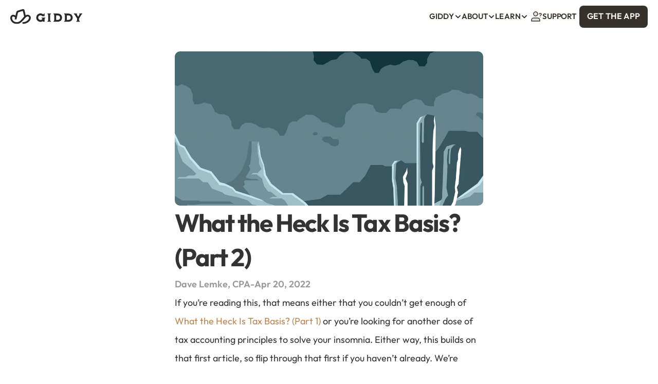

--- FILE ---
content_type: text/html
request_url: https://giddy.co/blog/what-the-heck-is-tax-basis-part-2
body_size: 30284
content:
<!doctype html>
<!-- ✨ Built with Framer • https://www.framer.com/ -->
<html lang="en">
<head>
    <meta charset="utf-8">
    
    
    
    <!-- Start of headStart -->
    <!-- Google Tag Manager -->
<script>(function(w,d,s,l,i){w[l]=w[l]||[];w[l].push({'gtm.start':
new Date().getTime(),event:'gtm.js'});var f=d.getElementsByTagName(s)[0],
j=d.createElement(s),dl=l!='dataLayer'?'&l='+l:'';j.async=true;j.src=
'https://www.googletagmanager.com/gtm.js?id='+i+dl;f.parentNode.insertBefore(j,f);
})(window,document,'script','dataLayer','GTM-NPPVG4W');</script>
<!-- End Google Tag Manager -->
    <!-- End of headStart -->
    <meta name="viewport" content="width=device-width">
    <meta name="generator" content="Framer 4307032">
    <title>What the Heck Is Tax Basis? (Part 2) - Giddy</title>
    <meta name="description" content="Buy, send, receive, and earn crypto. All in one easy-to-use mobile app. Download the Giddy mobile app today.">
    <meta name="framer-search-index" content="https://framerusercontent.com/sites/32yjxscaeIHMQFPweUMtrF/searchIndex-5gQy9n51V6AT.json">
    <meta name="framer-html-plugin" content="disable">
    <link href="https://framerusercontent.com/images/mlYznA7u4GMSlxHik93K3kDcA.png" rel="icon" media="(prefers-color-scheme: light)">
    <link href="https://framerusercontent.com/images/mlYznA7u4GMSlxHik93K3kDcA.png" rel="icon" media="(prefers-color-scheme: dark)">
    <!-- Open Graph / Facebook -->
    <meta property="og:type" content="website">
    <meta property="og:title" content="What the Heck Is Tax Basis? (Part 2) - Giddy">
    <meta property="og:description" content="Buy, send, receive, and earn crypto. All in one easy-to-use mobile app. Download the Giddy mobile app today.">
    <meta property="og:image" content="https://framerusercontent.com/images/IjBi6MdIMk3Ck2rIKWbyuz68w.png">
    <!-- Twitter -->
    <meta name="twitter:card" content="summary_large_image">
    <meta name="twitter:title" content="What the Heck Is Tax Basis? (Part 2) - Giddy">
    <meta name="twitter:description" content="Buy, send, receive, and earn crypto. All in one easy-to-use mobile app. Download the Giddy mobile app today.">
    <meta name="twitter:image" content="https://framerusercontent.com/images/IjBi6MdIMk3Ck2rIKWbyuz68w.png">
    
    <!-- Global site tag (gtag.js) - Google Analytics -->
    <script async src="https://www.googletagmanager.com/gtag/js?id=G-R4FYNNQCZ2"></script>
    <script>
      window.dataLayer = window.dataLayer || [];
      function gtag(){window.dataLayer.push(arguments);}
      gtag('js', new Date());
      gtag('config', 'G-R4FYNNQCZ2');
    </script>
    
    <link href="https://fonts.gstatic.com" rel="preconnect" crossorigin>
    <meta name="robots" content="max-image-preview:large"><link rel="canonical" href="https://giddy.co/blog/what-the-heck-is-tax-basis-part-2"><meta property="og:url" content="https://giddy.co/blog/what-the-heck-is-tax-basis-part-2"><style data-framer-breakpoint-css>@media(min-width: 1200px){.hidden-1kzb030{display:none!important}}@media(max-width: 1199px){.hidden-1j3v8z3{display:none!important}}</style><style data-framer-css-ssr-minified data-framer-components="framer-lib-cursors-host framer-T6pWn PropertyOverrides framer-NINAB framer-bT2Li framer-Zis4X framer-Jbhtd framer-itGp7 framer-RScxt framer-j04OU framer-DgHEK framer-tTAk1 framer-EBjDP framer-PEBgH framer-m2Qo9">html,body,#main{margin:0;padding:0;box-sizing:border-box}:root{-webkit-font-smoothing:antialiased;-moz-osx-font-smoothing:grayscale}*{box-sizing:border-box;-webkit-font-smoothing:inherit}h1,h2,h3,h4,h5,h6,p,figure{margin:0}body,input,textarea,select,button{font-size:12px;font-family:sans-serif}@font-face{font-family:Outfit;font-style:normal;font-weight:400;font-display:swap;src:url(https://fonts.gstatic.com/s/outfit/v14/QGYvz_MVcBeNP4NJuktqQ4E.woff2) format("woff2");unicode-range:U+0100-02BA,U+02BD-02C5,U+02C7-02CC,U+02CE-02D7,U+02DD-02FF,U+0304,U+0308,U+0329,U+1D00-1DBF,U+1E00-1E9F,U+1EF2-1EFF,U+2020,U+20A0-20AB,U+20AD-20C0,U+2113,U+2C60-2C7F,U+A720-A7FF}@font-face{font-family:Outfit;font-style:normal;font-weight:400;font-display:swap;src:url(https://fonts.gstatic.com/s/outfit/v14/QGYvz_MVcBeNP4NJtEtq.woff2) format("woff2");unicode-range:U+0000-00FF,U+0131,U+0152-0153,U+02BB-02BC,U+02C6,U+02DA,U+02DC,U+0304,U+0308,U+0329,U+2000-206F,U+20AC,U+2122,U+2191,U+2193,U+2212,U+2215,U+FEFF,U+FFFD}@font-face{font-family:Outfit;font-style:normal;font-weight:500;font-display:swap;src:url(https://fonts.gstatic.com/s/outfit/v14/QGYvz_MVcBeNP4NJuktqQ4E.woff2) format("woff2");unicode-range:U+0100-02BA,U+02BD-02C5,U+02C7-02CC,U+02CE-02D7,U+02DD-02FF,U+0304,U+0308,U+0329,U+1D00-1DBF,U+1E00-1E9F,U+1EF2-1EFF,U+2020,U+20A0-20AB,U+20AD-20C0,U+2113,U+2C60-2C7F,U+A720-A7FF}@font-face{font-family:Outfit;font-style:normal;font-weight:500;font-display:swap;src:url(https://fonts.gstatic.com/s/outfit/v14/QGYvz_MVcBeNP4NJtEtq.woff2) format("woff2");unicode-range:U+0000-00FF,U+0131,U+0152-0153,U+02BB-02BC,U+02C6,U+02DA,U+02DC,U+0304,U+0308,U+0329,U+2000-206F,U+20AC,U+2122,U+2191,U+2193,U+2212,U+2215,U+FEFF,U+FFFD}@font-face{font-family:Outfit;font-style:normal;font-weight:600;font-display:swap;src:url(https://fonts.gstatic.com/s/outfit/v14/QGYvz_MVcBeNP4NJuktqQ4E.woff2) format("woff2");unicode-range:U+0100-02BA,U+02BD-02C5,U+02C7-02CC,U+02CE-02D7,U+02DD-02FF,U+0304,U+0308,U+0329,U+1D00-1DBF,U+1E00-1E9F,U+1EF2-1EFF,U+2020,U+20A0-20AB,U+20AD-20C0,U+2113,U+2C60-2C7F,U+A720-A7FF}@font-face{font-family:Outfit;font-style:normal;font-weight:600;font-display:swap;src:url(https://fonts.gstatic.com/s/outfit/v14/QGYvz_MVcBeNP4NJtEtq.woff2) format("woff2");unicode-range:U+0000-00FF,U+0131,U+0152-0153,U+02BB-02BC,U+02C6,U+02DA,U+02DC,U+0304,U+0308,U+0329,U+2000-206F,U+20AC,U+2122,U+2191,U+2193,U+2212,U+2215,U+FEFF,U+FFFD}@font-face{font-family:Outfit;font-style:normal;font-weight:700;font-display:swap;src:url(https://fonts.gstatic.com/s/outfit/v14/QGYvz_MVcBeNP4NJuktqQ4E.woff2) format("woff2");unicode-range:U+0100-02BA,U+02BD-02C5,U+02C7-02CC,U+02CE-02D7,U+02DD-02FF,U+0304,U+0308,U+0329,U+1D00-1DBF,U+1E00-1E9F,U+1EF2-1EFF,U+2020,U+20A0-20AB,U+20AD-20C0,U+2113,U+2C60-2C7F,U+A720-A7FF}@font-face{font-family:Outfit;font-style:normal;font-weight:700;font-display:swap;src:url(https://fonts.gstatic.com/s/outfit/v14/QGYvz_MVcBeNP4NJtEtq.woff2) format("woff2");unicode-range:U+0000-00FF,U+0131,U+0152-0153,U+02BB-02BC,U+02C6,U+02DA,U+02DC,U+0304,U+0308,U+0329,U+2000-206F,U+20AC,U+2122,U+2191,U+2193,U+2212,U+2215,U+FEFF,U+FFFD}@font-face{font-family:Outfit;font-style:normal;font-weight:900;font-display:block;src:url(https://fonts.gstatic.com/s/outfit/v14/QGYyz_MVcBeNP4NjuGObqx1XmO1I4ZmyO4i0ExAo.woff2) format("woff2");unicode-range:U+0100-02BA,U+02BD-02C5,U+02C7-02CC,U+02CE-02D7,U+02DD-02FF,U+0304,U+0308,U+0329,U+1D00-1DBF,U+1E00-1E9F,U+1EF2-1EFF,U+2020,U+20A0-20AB,U+20AD-20C0,U+2113,U+2C60-2C7F,U+A720-A7FF}@font-face{font-family:Outfit;font-style:normal;font-weight:900;font-display:block;src:url(https://fonts.gstatic.com/s/outfit/v14/QGYyz_MVcBeNP4NjuGObqx1XmO1I4ZmyO4a0Ew.woff2) format("woff2");unicode-range:U+0000-00FF,U+0131,U+0152-0153,U+02BB-02BC,U+02C6,U+02DA,U+02DC,U+0304,U+0308,U+0329,U+2000-206F,U+20AC,U+2122,U+2191,U+2193,U+2212,U+2215,U+FEFF,U+FFFD}@font-face{font-family:Inter;src:url(https://framerusercontent.com/assets/5vvr9Vy74if2I6bQbJvbw7SY1pQ.woff2);font-display:swap;font-style:normal;font-weight:400;unicode-range:U+0460-052F,U+1C80-1C88,U+20B4,U+2DE0-2DFF,U+A640-A69F,U+FE2E-FE2F}@font-face{font-family:Inter;src:url(https://framerusercontent.com/assets/EOr0mi4hNtlgWNn9if640EZzXCo.woff2);font-display:swap;font-style:normal;font-weight:400;unicode-range:U+0301,U+0400-045F,U+0490-0491,U+04B0-04B1,U+2116}@font-face{font-family:Inter;src:url(https://framerusercontent.com/assets/Y9k9QrlZAqio88Klkmbd8VoMQc.woff2);font-display:swap;font-style:normal;font-weight:400;unicode-range:U+1F00-1FFF}@font-face{font-family:Inter;src:url(https://framerusercontent.com/assets/OYrD2tBIBPvoJXiIHnLoOXnY9M.woff2);font-display:swap;font-style:normal;font-weight:400;unicode-range:U+0370-03FF}@font-face{font-family:Inter;src:url(https://framerusercontent.com/assets/JeYwfuaPfZHQhEG8U5gtPDZ7WQ.woff2);font-display:swap;font-style:normal;font-weight:400;unicode-range:U+0100-024F,U+0259,U+1E00-1EFF,U+2020,U+20A0-20AB,U+20AD-20CF,U+2113,U+2C60-2C7F,U+A720-A7FF}@font-face{font-family:Inter;src:url(https://framerusercontent.com/assets/vQyevYAyHtARFwPqUzQGpnDs.woff2);font-display:swap;font-style:normal;font-weight:400;unicode-range:U+0000-00FF,U+0131,U+0152-0153,U+02BB-02BC,U+02C6,U+02DA,U+02DC,U+2000-206F,U+2074,U+20AC,U+2122,U+2191,U+2193,U+2212,U+2215,U+FEFF,U+FFFD}@font-face{font-family:Inter;src:url(https://framerusercontent.com/assets/b6Y37FthZeALduNqHicBT6FutY.woff2);font-display:swap;font-style:normal;font-weight:400;unicode-range:U+0102-0103,U+0110-0111,U+0128-0129,U+0168-0169,U+01A0-01A1,U+01AF-01B0,U+1EA0-1EF9,U+20AB}@font-face{font-family:Inter;src:url(https://framerusercontent.com/assets/NXxvFRoY5LDh3yCm7MEP2jqYk.woff2);font-display:block;font-style:normal;font-weight:100;unicode-range:U+0460-052F,U+1C80-1C88,U+20B4,U+2DE0-2DFF,U+A640-A69F,U+FE2E-FE2F}@font-face{font-family:Inter;src:url(https://framerusercontent.com/assets/5CcgcVyoWSqO1THBiISd6oCog.woff2);font-display:block;font-style:normal;font-weight:100;unicode-range:U+0301,U+0400-045F,U+0490-0491,U+04B0-04B1,U+2116}@font-face{font-family:Inter;src:url(https://framerusercontent.com/assets/MF544SVCvk3yNpLIz3pwDXFZPKM.woff2);font-display:block;font-style:normal;font-weight:100;unicode-range:U+1F00-1FFF}@font-face{font-family:Inter;src:url(https://framerusercontent.com/assets/TNtxudDBkAm2RXdtU3rvTBwoM.woff2);font-display:block;font-style:normal;font-weight:100;unicode-range:U+0370-03FF}@font-face{font-family:Inter;src:url(https://framerusercontent.com/assets/fIabp4VN5z7iJ3lNOz9qfNeQHc.woff2);font-display:block;font-style:normal;font-weight:100;unicode-range:U+0100-024F,U+0259,U+1E00-1EFF,U+2020,U+20A0-20AB,U+20AD-20CF,U+2113,U+2C60-2C7F,U+A720-A7FF}@font-face{font-family:Inter;src:url(https://framerusercontent.com/assets/YSOgKh50dqzzsXffetgcarlLHcI.woff2);font-display:block;font-style:normal;font-weight:100;unicode-range:U+0000-00FF,U+0131,U+0152-0153,U+02BB-02BC,U+02C6,U+02DA,U+02DC,U+2000-206F,U+2074,U+20AC,U+2122,U+2191,U+2193,U+2212,U+2215,U+FEFF,U+FFFD}@font-face{font-family:Inter;src:url(https://framerusercontent.com/assets/9iRSYClnXA0RMygyIn6yjjWXJw.woff2);font-display:block;font-style:normal;font-weight:100;unicode-range:U+0102-0103,U+0110-0111,U+0128-0129,U+0168-0169,U+01A0-01A1,U+01AF-01B0,U+1EA0-1EF9,U+20AB}@font-face{font-family:Inter;src:url(https://framerusercontent.com/assets/MVhJhYeDWxeyqT939zMNyw9p8.woff2);font-display:block;font-style:normal;font-weight:200;unicode-range:U+0460-052F,U+1C80-1C88,U+20B4,U+2DE0-2DFF,U+A640-A69F,U+FE2E-FE2F}@font-face{font-family:Inter;src:url(https://framerusercontent.com/assets/WXQXYfAQJIi2pCJACAfWWXfIDqI.woff2);font-display:block;font-style:normal;font-weight:200;unicode-range:U+0301,U+0400-045F,U+0490-0491,U+04B0-04B1,U+2116}@font-face{font-family:Inter;src:url(https://framerusercontent.com/assets/RJeJJARdrtNUtic58kOz7hIgBuE.woff2);font-display:block;font-style:normal;font-weight:200;unicode-range:U+1F00-1FFF}@font-face{font-family:Inter;src:url(https://framerusercontent.com/assets/4hBRAuM02i3fsxYDzyNvt5Az2so.woff2);font-display:block;font-style:normal;font-weight:200;unicode-range:U+0370-03FF}@font-face{font-family:Inter;src:url(https://framerusercontent.com/assets/fz1JbBffNGgK7BNUI1mmbFBlgA8.woff2);font-display:block;font-style:normal;font-weight:200;unicode-range:U+0100-024F,U+0259,U+1E00-1EFF,U+2020,U+20A0-20AB,U+20AD-20CF,U+2113,U+2C60-2C7F,U+A720-A7FF}@font-face{font-family:Inter;src:url(https://framerusercontent.com/assets/hgmI3sEShaw5UU738TAjDBQPH0.woff2);font-display:block;font-style:normal;font-weight:200;unicode-range:U+0000-00FF,U+0131,U+0152-0153,U+02BB-02BC,U+02C6,U+02DA,U+02DC,U+2000-206F,U+2074,U+20AC,U+2122,U+2191,U+2193,U+2212,U+2215,U+FEFF,U+FFFD}@font-face{font-family:Inter;src:url(https://framerusercontent.com/assets/eIZyQwIlHYR0mnMSneEDMtqBPgw.woff2);font-display:block;font-style:normal;font-weight:200;unicode-range:U+0102-0103,U+0110-0111,U+0128-0129,U+0168-0169,U+01A0-01A1,U+01AF-01B0,U+1EA0-1EF9,U+20AB}@font-face{font-family:Inter;src:url(https://framerusercontent.com/assets/BkDpl4ghaqvMi1btKFyG2tdbec.woff2);font-display:swap;font-style:normal;font-weight:300;unicode-range:U+0460-052F,U+1C80-1C88,U+20B4,U+2DE0-2DFF,U+A640-A69F,U+FE2E-FE2F}@font-face{font-family:Inter;src:url(https://framerusercontent.com/assets/zAMK70AQRFSShJgUiaR5IiIhgzk.woff2);font-display:swap;font-style:normal;font-weight:300;unicode-range:U+0301,U+0400-045F,U+0490-0491,U+04B0-04B1,U+2116}@font-face{font-family:Inter;src:url(https://framerusercontent.com/assets/IETjvc5qzUaRoaruDpPSwCUM8.woff2);font-display:swap;font-style:normal;font-weight:300;unicode-range:U+1F00-1FFF}@font-face{font-family:Inter;src:url(https://framerusercontent.com/assets/oLCoaT3ioA0fHdJnWR9W6k7NY.woff2);font-display:swap;font-style:normal;font-weight:300;unicode-range:U+0370-03FF}@font-face{font-family:Inter;src:url(https://framerusercontent.com/assets/Sj0PCHQSBjFmEp6NBWg6FNaKc.woff2);font-display:swap;font-style:normal;font-weight:300;unicode-range:U+0100-024F,U+0259,U+1E00-1EFF,U+2020,U+20A0-20AB,U+20AD-20CF,U+2113,U+2C60-2C7F,U+A720-A7FF}@font-face{font-family:Inter;src:url(https://framerusercontent.com/assets/v2q8JTTTs7McDMSEhnxAIBqd0.woff2);font-display:swap;font-style:normal;font-weight:300;unicode-range:U+0000-00FF,U+0131,U+0152-0153,U+02BB-02BC,U+02C6,U+02DA,U+02DC,U+2000-206F,U+2074,U+20AC,U+2122,U+2191,U+2193,U+2212,U+2215,U+FEFF,U+FFFD}@font-face{font-family:Inter;src:url(https://framerusercontent.com/assets/H4TfENUY1rh8R9UaSD6vngjJP3M.woff2);font-display:swap;font-style:normal;font-weight:300;unicode-range:U+0102-0103,U+0110-0111,U+0128-0129,U+0168-0169,U+01A0-01A1,U+01AF-01B0,U+1EA0-1EF9,U+20AB}@font-face{font-family:Inter;src:url(https://framerusercontent.com/assets/5A3Ce6C9YYmCjpQx9M4inSaKU.woff2);font-display:swap;font-style:normal;font-weight:500;unicode-range:U+0460-052F,U+1C80-1C88,U+20B4,U+2DE0-2DFF,U+A640-A69F,U+FE2E-FE2F}@font-face{font-family:Inter;src:url(https://framerusercontent.com/assets/Qx95Xyt0Ka3SGhinnbXIGpEIyP4.woff2);font-display:swap;font-style:normal;font-weight:500;unicode-range:U+0301,U+0400-045F,U+0490-0491,U+04B0-04B1,U+2116}@font-face{font-family:Inter;src:url(https://framerusercontent.com/assets/6mJuEAguuIuMog10gGvH5d3cl8.woff2);font-display:swap;font-style:normal;font-weight:500;unicode-range:U+1F00-1FFF}@font-face{font-family:Inter;src:url(https://framerusercontent.com/assets/xYYWaj7wCU5zSQH0eXvSaS19wo.woff2);font-display:swap;font-style:normal;font-weight:500;unicode-range:U+0370-03FF}@font-face{font-family:Inter;src:url(https://framerusercontent.com/assets/otTaNuNpVK4RbdlT7zDDdKvQBA.woff2);font-display:swap;font-style:normal;font-weight:500;unicode-range:U+0100-024F,U+0259,U+1E00-1EFF,U+2020,U+20A0-20AB,U+20AD-20CF,U+2113,U+2C60-2C7F,U+A720-A7FF}@font-face{font-family:Inter;src:url(https://framerusercontent.com/assets/d3tHnaQIAeqiE5hGcRw4mmgWYU.woff2);font-display:swap;font-style:normal;font-weight:500;unicode-range:U+0000-00FF,U+0131,U+0152-0153,U+02BB-02BC,U+02C6,U+02DA,U+02DC,U+2000-206F,U+2074,U+20AC,U+2122,U+2191,U+2193,U+2212,U+2215,U+FEFF,U+FFFD}@font-face{font-family:Inter;src:url(https://framerusercontent.com/assets/DolVirEGb34pEXEp8t8FQBSK4.woff2);font-display:swap;font-style:normal;font-weight:500;unicode-range:U+0102-0103,U+0110-0111,U+0128-0129,U+0168-0169,U+01A0-01A1,U+01AF-01B0,U+1EA0-1EF9,U+20AB}@font-face{font-family:Inter;src:url(https://framerusercontent.com/assets/hyOgCu0Xnghbimh0pE8QTvtt2AU.woff2);font-display:swap;font-style:normal;font-weight:600;unicode-range:U+0460-052F,U+1C80-1C88,U+20B4,U+2DE0-2DFF,U+A640-A69F,U+FE2E-FE2F}@font-face{font-family:Inter;src:url(https://framerusercontent.com/assets/NeGmSOXrPBfEFIy5YZeHq17LEDA.woff2);font-display:swap;font-style:normal;font-weight:600;unicode-range:U+0301,U+0400-045F,U+0490-0491,U+04B0-04B1,U+2116}@font-face{font-family:Inter;src:url(https://framerusercontent.com/assets/oYaAX5himiTPYuN8vLWnqBbfD2s.woff2);font-display:swap;font-style:normal;font-weight:600;unicode-range:U+1F00-1FFF}@font-face{font-family:Inter;src:url(https://framerusercontent.com/assets/lEJLP4R0yuCaMCjSXYHtJw72M.woff2);font-display:swap;font-style:normal;font-weight:600;unicode-range:U+0370-03FF}@font-face{font-family:Inter;src:url(https://framerusercontent.com/assets/cRJyLNuTJR5jbyKzGi33wU9cqIQ.woff2);font-display:swap;font-style:normal;font-weight:600;unicode-range:U+0100-024F,U+0259,U+1E00-1EFF,U+2020,U+20A0-20AB,U+20AD-20CF,U+2113,U+2C60-2C7F,U+A720-A7FF}@font-face{font-family:Inter;src:url(https://framerusercontent.com/assets/1ZFS7N918ojhhd0nQWdj3jz4w.woff2);font-display:swap;font-style:normal;font-weight:600;unicode-range:U+0000-00FF,U+0131,U+0152-0153,U+02BB-02BC,U+02C6,U+02DA,U+02DC,U+2000-206F,U+2074,U+20AC,U+2122,U+2191,U+2193,U+2212,U+2215,U+FEFF,U+FFFD}@font-face{font-family:Inter;src:url(https://framerusercontent.com/assets/A0Wcc7NgXMjUuFdquHDrIZpzZw0.woff2);font-display:swap;font-style:normal;font-weight:600;unicode-range:U+0102-0103,U+0110-0111,U+0128-0129,U+0168-0169,U+01A0-01A1,U+01AF-01B0,U+1EA0-1EF9,U+20AB}@font-face{font-family:Inter;src:url(https://framerusercontent.com/assets/DpPBYI0sL4fYLgAkX8KXOPVt7c.woff2);font-display:swap;font-style:normal;font-weight:700;unicode-range:U+0460-052F,U+1C80-1C88,U+20B4,U+2DE0-2DFF,U+A640-A69F,U+FE2E-FE2F}@font-face{font-family:Inter;src:url(https://framerusercontent.com/assets/4RAEQdEOrcnDkhHiiCbJOw92Lk.woff2);font-display:swap;font-style:normal;font-weight:700;unicode-range:U+0301,U+0400-045F,U+0490-0491,U+04B0-04B1,U+2116}@font-face{font-family:Inter;src:url(https://framerusercontent.com/assets/1K3W8DizY3v4emK8Mb08YHxTbs.woff2);font-display:swap;font-style:normal;font-weight:700;unicode-range:U+1F00-1FFF}@font-face{font-family:Inter;src:url(https://framerusercontent.com/assets/tUSCtfYVM1I1IchuyCwz9gDdQ.woff2);font-display:swap;font-style:normal;font-weight:700;unicode-range:U+0370-03FF}@font-face{font-family:Inter;src:url(https://framerusercontent.com/assets/VgYFWiwsAC5OYxAycRXXvhze58.woff2);font-display:swap;font-style:normal;font-weight:700;unicode-range:U+0100-024F,U+0259,U+1E00-1EFF,U+2020,U+20A0-20AB,U+20AD-20CF,U+2113,U+2C60-2C7F,U+A720-A7FF}@font-face{font-family:Inter;src:url(https://framerusercontent.com/assets/DXD0Q7LSl7HEvDzucnyLnGBHM.woff2);font-display:swap;font-style:normal;font-weight:700;unicode-range:U+0000-00FF,U+0131,U+0152-0153,U+02BB-02BC,U+02C6,U+02DA,U+02DC,U+2000-206F,U+2074,U+20AC,U+2122,U+2191,U+2193,U+2212,U+2215,U+FEFF,U+FFFD}@font-face{font-family:Inter;src:url(https://framerusercontent.com/assets/GIryZETIX4IFypco5pYZONKhJIo.woff2);font-display:swap;font-style:normal;font-weight:700;unicode-range:U+0102-0103,U+0110-0111,U+0128-0129,U+0168-0169,U+01A0-01A1,U+01AF-01B0,U+1EA0-1EF9,U+20AB}@font-face{font-family:Inter;src:url(https://framerusercontent.com/assets/PONfPc6h4EPYwJliXQBmjVx7QxI.woff2);font-display:swap;font-style:normal;font-weight:800;unicode-range:U+0460-052F,U+1C80-1C88,U+20B4,U+2DE0-2DFF,U+A640-A69F,U+FE2E-FE2F}@font-face{font-family:Inter;src:url(https://framerusercontent.com/assets/zsnJN7Z1wdzUvepJniD3rbvJIyU.woff2);font-display:swap;font-style:normal;font-weight:800;unicode-range:U+0301,U+0400-045F,U+0490-0491,U+04B0-04B1,U+2116}@font-face{font-family:Inter;src:url(https://framerusercontent.com/assets/UrzZBOy7RyJEWAZGduzOeHiHuY.woff2);font-display:swap;font-style:normal;font-weight:800;unicode-range:U+1F00-1FFF}@font-face{font-family:Inter;src:url(https://framerusercontent.com/assets/996sR9SfSDuYELz8oHhDOcErkY.woff2);font-display:swap;font-style:normal;font-weight:800;unicode-range:U+0370-03FF}@font-face{font-family:Inter;src:url(https://framerusercontent.com/assets/ftN1HpyPVJEoEb4q36SOrNdLXU.woff2);font-display:swap;font-style:normal;font-weight:800;unicode-range:U+0100-024F,U+0259,U+1E00-1EFF,U+2020,U+20A0-20AB,U+20AD-20CF,U+2113,U+2C60-2C7F,U+A720-A7FF}@font-face{font-family:Inter;src:url(https://framerusercontent.com/assets/jN39PDxZWEwjG7Csryx3JN2r2Y.woff2);font-display:swap;font-style:normal;font-weight:800;unicode-range:U+0000-00FF,U+0131,U+0152-0153,U+02BB-02BC,U+02C6,U+02DA,U+02DC,U+2000-206F,U+2074,U+20AC,U+2122,U+2191,U+2193,U+2212,U+2215,U+FEFF,U+FFFD}@font-face{font-family:Inter;src:url(https://framerusercontent.com/assets/JAur4lGGSGRGyrFi59JSIKqVgU.woff2);font-display:swap;font-style:normal;font-weight:800;unicode-range:U+0102-0103,U+0110-0111,U+0128-0129,U+0168-0169,U+01A0-01A1,U+01AF-01B0,U+1EA0-1EF9,U+20AB}@font-face{font-family:Inter;src:url(https://framerusercontent.com/assets/mkY5Sgyq51ik0AMrSBwhm9DJg.woff2);font-display:block;font-style:normal;font-weight:900;unicode-range:U+0460-052F,U+1C80-1C88,U+20B4,U+2DE0-2DFF,U+A640-A69F,U+FE2E-FE2F}@font-face{font-family:Inter;src:url(https://framerusercontent.com/assets/X5hj6qzcHUYv7h1390c8Rhm6550.woff2);font-display:block;font-style:normal;font-weight:900;unicode-range:U+0301,U+0400-045F,U+0490-0491,U+04B0-04B1,U+2116}@font-face{font-family:Inter;src:url(https://framerusercontent.com/assets/gQhNpS3tN86g8RcVKYUUaKt2oMQ.woff2);font-display:block;font-style:normal;font-weight:900;unicode-range:U+1F00-1FFF}@font-face{font-family:Inter;src:url(https://framerusercontent.com/assets/cugnVhSraaRyANCaUtI5FV17wk.woff2);font-display:block;font-style:normal;font-weight:900;unicode-range:U+0370-03FF}@font-face{font-family:Inter;src:url(https://framerusercontent.com/assets/5HcVoGak8k5agFJSaKa4floXVu0.woff2);font-display:block;font-style:normal;font-weight:900;unicode-range:U+0100-024F,U+0259,U+1E00-1EFF,U+2020,U+20A0-20AB,U+20AD-20CF,U+2113,U+2C60-2C7F,U+A720-A7FF}@font-face{font-family:Inter;src:url(https://framerusercontent.com/assets/jn4BtSPLlS0NDp1KiFAtFKiiY0o.woff2);font-display:block;font-style:normal;font-weight:900;unicode-range:U+0000-00FF,U+0131,U+0152-0153,U+02BB-02BC,U+02C6,U+02DA,U+02DC,U+2000-206F,U+2074,U+20AC,U+2122,U+2191,U+2193,U+2212,U+2215,U+FEFF,U+FFFD}@font-face{font-family:Inter;src:url(https://framerusercontent.com/assets/P2Bw01CtL0b9wqygO0sSVogWbo.woff2);font-display:block;font-style:normal;font-weight:900;unicode-range:U+0102-0103,U+0110-0111,U+0128-0129,U+0168-0169,U+01A0-01A1,U+01AF-01B0,U+1EA0-1EF9,U+20AB}@font-face{font-family:Inter;src:url(https://framerusercontent.com/assets/YJsHMqeEm0oDHuxRTVCwg5eZuo.woff2);font-display:block;font-style:italic;font-weight:100;unicode-range:U+0460-052F,U+1C80-1C88,U+20B4,U+2DE0-2DFF,U+A640-A69F,U+FE2E-FE2F}@font-face{font-family:Inter;src:url(https://framerusercontent.com/assets/oJJMyJlDykMObEyb5VexHSxd24.woff2);font-display:block;font-style:italic;font-weight:100;unicode-range:U+0301,U+0400-045F,U+0490-0491,U+04B0-04B1,U+2116}@font-face{font-family:Inter;src:url(https://framerusercontent.com/assets/IpeaX0WzLaonj68howNZg4SJJaY.woff2);font-display:block;font-style:italic;font-weight:100;unicode-range:U+1F00-1FFF}@font-face{font-family:Inter;src:url(https://framerusercontent.com/assets/KCj1bV3vDXY5OLHttTeRYcu9J8.woff2);font-display:block;font-style:italic;font-weight:100;unicode-range:U+0370-03FF}@font-face{font-family:Inter;src:url(https://framerusercontent.com/assets/biaVHhOprxbHaR3dIP7Z8cYurHg.woff2);font-display:block;font-style:italic;font-weight:100;unicode-range:U+0100-024F,U+0259,U+1E00-1EFF,U+2020,U+20A0-20AB,U+20AD-20CF,U+2113,U+2C60-2C7F,U+A720-A7FF}@font-face{font-family:Inter;src:url(https://framerusercontent.com/assets/BpOIEy4nYtcp1RwqOtwAgi2EiDE.woff2);font-display:block;font-style:italic;font-weight:100;unicode-range:U+0000-00FF,U+0131,U+0152-0153,U+02BB-02BC,U+02C6,U+02DA,U+02DC,U+2000-206F,U+2074,U+20AC,U+2122,U+2191,U+2193,U+2212,U+2215,U+FEFF,U+FFFD}@font-face{font-family:Inter;src:url(https://framerusercontent.com/assets/gNa011yWpVpNFgUhhSlDX8nUiPQ.woff2);font-display:block;font-style:italic;font-weight:100;unicode-range:U+0102-0103,U+0110-0111,U+0128-0129,U+0168-0169,U+01A0-01A1,U+01AF-01B0,U+1EA0-1EF9,U+20AB}@font-face{font-family:Inter;src:url(https://framerusercontent.com/assets/vpq17U0WM26sBGHgq9jnrUmUf8.woff2);font-display:block;font-style:italic;font-weight:200;unicode-range:U+0460-052F,U+1C80-1C88,U+20B4,U+2DE0-2DFF,U+A640-A69F,U+FE2E-FE2F}@font-face{font-family:Inter;src:url(https://framerusercontent.com/assets/bNYh7lNMEpOegeRYAtyGel1WqBE.woff2);font-display:block;font-style:italic;font-weight:200;unicode-range:U+0301,U+0400-045F,U+0490-0491,U+04B0-04B1,U+2116}@font-face{font-family:Inter;src:url(https://framerusercontent.com/assets/FBzcXZYmdulcZC0z278U6o0cw.woff2);font-display:block;font-style:italic;font-weight:200;unicode-range:U+1F00-1FFF}@font-face{font-family:Inter;src:url(https://framerusercontent.com/assets/ua60IRqWK94xCrq0SC639Hbsdjg.woff2);font-display:block;font-style:italic;font-weight:200;unicode-range:U+0370-03FF}@font-face{font-family:Inter;src:url(https://framerusercontent.com/assets/Pd8gNPn2dSCh4FyjWFw9PJysoQ.woff2);font-display:block;font-style:italic;font-weight:200;unicode-range:U+0100-024F,U+0259,U+1E00-1EFF,U+2020,U+20A0-20AB,U+20AD-20CF,U+2113,U+2C60-2C7F,U+A720-A7FF}@font-face{font-family:Inter;src:url(https://framerusercontent.com/assets/zpiI5DA3vCb3G2sqEyq9xqogo.woff2);font-display:block;font-style:italic;font-weight:200;unicode-range:U+0000-00FF,U+0131,U+0152-0153,U+02BB-02BC,U+02C6,U+02DA,U+02DC,U+2000-206F,U+2074,U+20AC,U+2122,U+2191,U+2193,U+2212,U+2215,U+FEFF,U+FFFD}@font-face{font-family:Inter;src:url(https://framerusercontent.com/assets/DtVQjTG8OGGKnwKYrMHRZVCyo.woff2);font-display:block;font-style:italic;font-weight:200;unicode-range:U+0102-0103,U+0110-0111,U+0128-0129,U+0168-0169,U+01A0-01A1,U+01AF-01B0,U+1EA0-1EF9,U+20AB}@font-face{font-family:Inter;src:url(https://framerusercontent.com/assets/YYB6GZmCWnZq3RWZOghuZIOxQY.woff2);font-display:swap;font-style:italic;font-weight:300;unicode-range:U+0460-052F,U+1C80-1C88,U+20B4,U+2DE0-2DFF,U+A640-A69F,U+FE2E-FE2F}@font-face{font-family:Inter;src:url(https://framerusercontent.com/assets/miJTzODdiyIr3tRo9KEoqXXk2PM.woff2);font-display:swap;font-style:italic;font-weight:300;unicode-range:U+0301,U+0400-045F,U+0490-0491,U+04B0-04B1,U+2116}@font-face{font-family:Inter;src:url(https://framerusercontent.com/assets/6ZMhcggRFfEfbf7lncCpaUbA.woff2);font-display:swap;font-style:italic;font-weight:300;unicode-range:U+1F00-1FFF}@font-face{font-family:Inter;src:url(https://framerusercontent.com/assets/8sCN6PGUr4I8q5hC5twAXfcwqV0.woff2);font-display:swap;font-style:italic;font-weight:300;unicode-range:U+0370-03FF}@font-face{font-family:Inter;src:url(https://framerusercontent.com/assets/aUYDUTztS7anQw5JuwCncXeLOBY.woff2);font-display:swap;font-style:italic;font-weight:300;unicode-range:U+0100-024F,U+0259,U+1E00-1EFF,U+2020,U+20A0-20AB,U+20AD-20CF,U+2113,U+2C60-2C7F,U+A720-A7FF}@font-face{font-family:Inter;src:url(https://framerusercontent.com/assets/5mDAOkC5Wpzo7NkuE9oYfqlY2u4.woff2);font-display:swap;font-style:italic;font-weight:300;unicode-range:U+0000-00FF,U+0131,U+0152-0153,U+02BB-02BC,U+02C6,U+02DA,U+02DC,U+2000-206F,U+2074,U+20AC,U+2122,U+2191,U+2193,U+2212,U+2215,U+FEFF,U+FFFD}@font-face{font-family:Inter;src:url(https://framerusercontent.com/assets/yDiPvYxioBHsicnYxpPW35WQmx8.woff2);font-display:swap;font-style:italic;font-weight:300;unicode-range:U+0102-0103,U+0110-0111,U+0128-0129,U+0168-0169,U+01A0-01A1,U+01AF-01B0,U+1EA0-1EF9,U+20AB}@font-face{font-family:Inter;src:url(https://framerusercontent.com/assets/CfMzU8w2e7tHgF4T4rATMPuWosA.woff2);font-display:swap;font-style:italic;font-weight:400;unicode-range:U+0460-052F,U+1C80-1C88,U+20B4,U+2DE0-2DFF,U+A640-A69F,U+FE2E-FE2F}@font-face{font-family:Inter;src:url(https://framerusercontent.com/assets/867QObYax8ANsfX4TGEVU9YiCM.woff2);font-display:swap;font-style:italic;font-weight:400;unicode-range:U+0301,U+0400-045F,U+0490-0491,U+04B0-04B1,U+2116}@font-face{font-family:Inter;src:url(https://framerusercontent.com/assets/Oyn2ZbENFdnW7mt2Lzjk1h9Zb9k.woff2);font-display:swap;font-style:italic;font-weight:400;unicode-range:U+1F00-1FFF}@font-face{font-family:Inter;src:url(https://framerusercontent.com/assets/cdAe8hgZ1cMyLu9g005pAW3xMo.woff2);font-display:swap;font-style:italic;font-weight:400;unicode-range:U+0370-03FF}@font-face{font-family:Inter;src:url(https://framerusercontent.com/assets/DOfvtmE1UplCq161m6Hj8CSQYg.woff2);font-display:swap;font-style:italic;font-weight:400;unicode-range:U+0100-024F,U+0259,U+1E00-1EFF,U+2020,U+20A0-20AB,U+20AD-20CF,U+2113,U+2C60-2C7F,U+A720-A7FF}@font-face{font-family:Inter;src:url(https://framerusercontent.com/assets/vFzuJY0c65av44uhEKB6vyjFMg.woff2);font-display:swap;font-style:italic;font-weight:400;unicode-range:U+0000-00FF,U+0131,U+0152-0153,U+02BB-02BC,U+02C6,U+02DA,U+02DC,U+2000-206F,U+2074,U+20AC,U+2122,U+2191,U+2193,U+2212,U+2215,U+FEFF,U+FFFD}@font-face{font-family:Inter;src:url(https://framerusercontent.com/assets/tKtBcDnBMevsEEJKdNGhhkLzYo.woff2);font-display:swap;font-style:italic;font-weight:400;unicode-range:U+0102-0103,U+0110-0111,U+0128-0129,U+0168-0169,U+01A0-01A1,U+01AF-01B0,U+1EA0-1EF9,U+20AB}@font-face{font-family:Inter;src:url(https://framerusercontent.com/assets/khkJkwSL66WFg8SX6Wa726c.woff2);font-display:swap;font-style:italic;font-weight:500;unicode-range:U+0460-052F,U+1C80-1C88,U+20B4,U+2DE0-2DFF,U+A640-A69F,U+FE2E-FE2F}@font-face{font-family:Inter;src:url(https://framerusercontent.com/assets/0E7IMbDzcGABpBwwqNEt60wU0w.woff2);font-display:swap;font-style:italic;font-weight:500;unicode-range:U+0301,U+0400-045F,U+0490-0491,U+04B0-04B1,U+2116}@font-face{font-family:Inter;src:url(https://framerusercontent.com/assets/NTJ0nQgIF0gcDelS14zQ9NR9Q.woff2);font-display:swap;font-style:italic;font-weight:500;unicode-range:U+1F00-1FFF}@font-face{font-family:Inter;src:url(https://framerusercontent.com/assets/QrcNhgEPfRl0LS8qz5Ln8olanl8.woff2);font-display:swap;font-style:italic;font-weight:500;unicode-range:U+0370-03FF}@font-face{font-family:Inter;src:url(https://framerusercontent.com/assets/JEXmejW8mXOYMtt0hyRg811kHac.woff2);font-display:swap;font-style:italic;font-weight:500;unicode-range:U+0100-024F,U+0259,U+1E00-1EFF,U+2020,U+20A0-20AB,U+20AD-20CF,U+2113,U+2C60-2C7F,U+A720-A7FF}@font-face{font-family:Inter;src:url(https://framerusercontent.com/assets/ksvR4VsLksjpSwnC2fPgHRNMw.woff2);font-display:swap;font-style:italic;font-weight:500;unicode-range:U+0000-00FF,U+0131,U+0152-0153,U+02BB-02BC,U+02C6,U+02DA,U+02DC,U+2000-206F,U+2074,U+20AC,U+2122,U+2191,U+2193,U+2212,U+2215,U+FEFF,U+FFFD}@font-face{font-family:Inter;src:url(https://framerusercontent.com/assets/uy9s0iWuxiNnVt8EpTI3gzohpwo.woff2);font-display:swap;font-style:italic;font-weight:500;unicode-range:U+0102-0103,U+0110-0111,U+0128-0129,U+0168-0169,U+01A0-01A1,U+01AF-01B0,U+1EA0-1EF9,U+20AB}@font-face{font-family:Inter;src:url(https://framerusercontent.com/assets/vxBnBhH8768IFAXAb4Qf6wQHKs.woff2);font-display:swap;font-style:italic;font-weight:600;unicode-range:U+0460-052F,U+1C80-1C88,U+20B4,U+2DE0-2DFF,U+A640-A69F,U+FE2E-FE2F}@font-face{font-family:Inter;src:url(https://framerusercontent.com/assets/zSsEuoJdh8mcFVk976C05ZfQr8.woff2);font-display:swap;font-style:italic;font-weight:600;unicode-range:U+0301,U+0400-045F,U+0490-0491,U+04B0-04B1,U+2116}@font-face{font-family:Inter;src:url(https://framerusercontent.com/assets/b8ezwLrN7h2AUoPEENcsTMVJ0.woff2);font-display:swap;font-style:italic;font-weight:600;unicode-range:U+1F00-1FFF}@font-face{font-family:Inter;src:url(https://framerusercontent.com/assets/mvNEIBLyHbscgHtwfsByjXUz3XY.woff2);font-display:swap;font-style:italic;font-weight:600;unicode-range:U+0370-03FF}@font-face{font-family:Inter;src:url(https://framerusercontent.com/assets/6FI2EneKzM3qBy5foOZXey7coCA.woff2);font-display:swap;font-style:italic;font-weight:600;unicode-range:U+0100-024F,U+0259,U+1E00-1EFF,U+2020,U+20A0-20AB,U+20AD-20CF,U+2113,U+2C60-2C7F,U+A720-A7FF}@font-face{font-family:Inter;src:url(https://framerusercontent.com/assets/qrVgiXNd6RuQjETYQiVQ9nqCk.woff2);font-display:swap;font-style:italic;font-weight:600;unicode-range:U+0000-00FF,U+0131,U+0152-0153,U+02BB-02BC,U+02C6,U+02DA,U+02DC,U+2000-206F,U+2074,U+20AC,U+2122,U+2191,U+2193,U+2212,U+2215,U+FEFF,U+FFFD}@font-face{font-family:Inter;src:url(https://framerusercontent.com/assets/NHHeAKJVP0ZWHk5YZnQQChIsBM.woff2);font-display:swap;font-style:italic;font-weight:600;unicode-range:U+0102-0103,U+0110-0111,U+0128-0129,U+0168-0169,U+01A0-01A1,U+01AF-01B0,U+1EA0-1EF9,U+20AB}@font-face{font-family:Inter;src:url(https://framerusercontent.com/assets/H89BbHkbHDzlxZzxi8uPzTsp90.woff2);font-display:swap;font-style:italic;font-weight:700;unicode-range:U+0460-052F,U+1C80-1C88,U+20B4,U+2DE0-2DFF,U+A640-A69F,U+FE2E-FE2F}@font-face{font-family:Inter;src:url(https://framerusercontent.com/assets/u6gJwDuwB143kpNK1T1MDKDWkMc.woff2);font-display:swap;font-style:italic;font-weight:700;unicode-range:U+0301,U+0400-045F,U+0490-0491,U+04B0-04B1,U+2116}@font-face{font-family:Inter;src:url(https://framerusercontent.com/assets/43sJ6MfOPh1LCJt46OvyDuSbA6o.woff2);font-display:swap;font-style:italic;font-weight:700;unicode-range:U+1F00-1FFF}@font-face{font-family:Inter;src:url(https://framerusercontent.com/assets/wccHG0r4gBDAIRhfHiOlq6oEkqw.woff2);font-display:swap;font-style:italic;font-weight:700;unicode-range:U+0370-03FF}@font-face{font-family:Inter;src:url(https://framerusercontent.com/assets/WZ367JPwf9bRW6LdTHN8rXgSjw.woff2);font-display:swap;font-style:italic;font-weight:700;unicode-range:U+0100-024F,U+0259,U+1E00-1EFF,U+2020,U+20A0-20AB,U+20AD-20CF,U+2113,U+2C60-2C7F,U+A720-A7FF}@font-face{font-family:Inter;src:url(https://framerusercontent.com/assets/QxmhnWTzLtyjIiZcfaLIJ8EFBXU.woff2);font-display:swap;font-style:italic;font-weight:700;unicode-range:U+0000-00FF,U+0131,U+0152-0153,U+02BB-02BC,U+02C6,U+02DA,U+02DC,U+2000-206F,U+2074,U+20AC,U+2122,U+2191,U+2193,U+2212,U+2215,U+FEFF,U+FFFD}@font-face{font-family:Inter;src:url(https://framerusercontent.com/assets/2A4Xx7CngadFGlVV4xrO06OBHY.woff2);font-display:swap;font-style:italic;font-weight:700;unicode-range:U+0102-0103,U+0110-0111,U+0128-0129,U+0168-0169,U+01A0-01A1,U+01AF-01B0,U+1EA0-1EF9,U+20AB}@font-face{font-family:Inter;src:url(https://framerusercontent.com/assets/if4nAQEfO1l3iBiurvlUSTaMA.woff2);font-display:swap;font-style:italic;font-weight:800;unicode-range:U+0460-052F,U+1C80-1C88,U+20B4,U+2DE0-2DFF,U+A640-A69F,U+FE2E-FE2F}@font-face{font-family:Inter;src:url(https://framerusercontent.com/assets/GdJ7SQjcmkU1sz7lk5lMpKUlKY.woff2);font-display:swap;font-style:italic;font-weight:800;unicode-range:U+0301,U+0400-045F,U+0490-0491,U+04B0-04B1,U+2116}@font-face{font-family:Inter;src:url(https://framerusercontent.com/assets/sOA6LVskcCqlqggyjIZe0Zh39UQ.woff2);font-display:swap;font-style:italic;font-weight:800;unicode-range:U+1F00-1FFF}@font-face{font-family:Inter;src:url(https://framerusercontent.com/assets/zUCSsMbWBcHOQoATrhsPVigkc.woff2);font-display:swap;font-style:italic;font-weight:800;unicode-range:U+0370-03FF}@font-face{font-family:Inter;src:url(https://framerusercontent.com/assets/6eYp9yIAUvPZY7o0yfI4e2OP6g.woff2);font-display:swap;font-style:italic;font-weight:800;unicode-range:U+0100-024F,U+0259,U+1E00-1EFF,U+2020,U+20A0-20AB,U+20AD-20CF,U+2113,U+2C60-2C7F,U+A720-A7FF}@font-face{font-family:Inter;src:url(https://framerusercontent.com/assets/aKoimhPBfs6C7Am2HTTVjGcpE.woff2);font-display:swap;font-style:italic;font-weight:800;unicode-range:U+0000-00FF,U+0131,U+0152-0153,U+02BB-02BC,U+02C6,U+02DA,U+02DC,U+2000-206F,U+2074,U+20AC,U+2122,U+2191,U+2193,U+2212,U+2215,U+FEFF,U+FFFD}@font-face{font-family:Inter;src:url(https://framerusercontent.com/assets/L9nHaKi7ULzGWchEehsfwttxOwM.woff2);font-display:swap;font-style:italic;font-weight:800;unicode-range:U+0102-0103,U+0110-0111,U+0128-0129,U+0168-0169,U+01A0-01A1,U+01AF-01B0,U+1EA0-1EF9,U+20AB}@font-face{font-family:Inter;src:url(https://framerusercontent.com/assets/05KsVHGDmqXSBXM4yRZ65P8i0s.woff2);font-display:block;font-style:italic;font-weight:900;unicode-range:U+0460-052F,U+1C80-1C88,U+20B4,U+2DE0-2DFF,U+A640-A69F,U+FE2E-FE2F}@font-face{font-family:Inter;src:url(https://framerusercontent.com/assets/ky8ovPukK4dJ1Pxq74qGhOqCYI.woff2);font-display:block;font-style:italic;font-weight:900;unicode-range:U+0301,U+0400-045F,U+0490-0491,U+04B0-04B1,U+2116}@font-face{font-family:Inter;src:url(https://framerusercontent.com/assets/vvNSqIj42qeQ2bvCRBIWKHscrc.woff2);font-display:block;font-style:italic;font-weight:900;unicode-range:U+1F00-1FFF}@font-face{font-family:Inter;src:url(https://framerusercontent.com/assets/3ZmXbBKToJifDV9gwcifVd1tEY.woff2);font-display:block;font-style:italic;font-weight:900;unicode-range:U+0370-03FF}@font-face{font-family:Inter;src:url(https://framerusercontent.com/assets/FNfhX3dt4ChuLJq2PwdlxHO7PU.woff2);font-display:block;font-style:italic;font-weight:900;unicode-range:U+0100-024F,U+0259,U+1E00-1EFF,U+2020,U+20A0-20AB,U+20AD-20CF,U+2113,U+2C60-2C7F,U+A720-A7FF}@font-face{font-family:Inter;src:url(https://framerusercontent.com/assets/g0c8vEViiXNlKAgI4Ymmk3Ig.woff2);font-display:block;font-style:italic;font-weight:900;unicode-range:U+0000-00FF,U+0131,U+0152-0153,U+02BB-02BC,U+02C6,U+02DA,U+02DC,U+2000-206F,U+2074,U+20AC,U+2122,U+2191,U+2193,U+2212,U+2215,U+FEFF,U+FFFD}@font-face{font-family:Inter;src:url(https://framerusercontent.com/assets/efTfQcBJ53kM2pB1hezSZ3RDUFs.woff2);font-display:block;font-style:italic;font-weight:900;unicode-range:U+0102-0103,U+0110-0111,U+0128-0129,U+0168-0169,U+01A0-01A1,U+01AF-01B0,U+1EA0-1EF9,U+20AB}@font-face{font-family:Inter Display;src:url(https://framerusercontent.com/assets/2uIBiALfCHVpWbHqRMZutfT7giU.woff2);font-display:swap;font-style:normal;font-weight:400;unicode-range:U+0460-052F,U+1C80-1C88,U+20B4,U+2DE0-2DFF,U+A640-A69F,U+FE2E-FE2F}@font-face{font-family:Inter Display;src:url(https://framerusercontent.com/assets/Zwfz6xbVe5pmcWRJRgBDHnMkOkI.woff2);font-display:swap;font-style:normal;font-weight:400;unicode-range:U+0301,U+0400-045F,U+0490-0491,U+04B0-04B1,U+2116}@font-face{font-family:Inter Display;src:url(https://framerusercontent.com/assets/U9LaDDmbRhzX3sB8g8glTy5feTE.woff2);font-display:swap;font-style:normal;font-weight:400;unicode-range:U+1F00-1FFF}@font-face{font-family:Inter Display;src:url(https://framerusercontent.com/assets/tVew2LzXJ1t7QfxP1gdTIdj2o0g.woff2);font-display:swap;font-style:normal;font-weight:400;unicode-range:U+0370-03FF}@font-face{font-family:Inter Display;src:url(https://framerusercontent.com/assets/DF7bjCRmStYPqSb945lAlMfCCVQ.woff2);font-display:swap;font-style:normal;font-weight:400;unicode-range:U+0100-024F,U+0259,U+1E00-1EFF,U+2020,U+20A0-20AB,U+20AD-20CF,U+2113,U+2C60-2C7F,U+A720-A7FF}@font-face{font-family:Inter Display;src:url(https://framerusercontent.com/assets/nCpxWS6DaPlPe0lHzStXAPCo3lw.woff2);font-display:swap;font-style:normal;font-weight:400;unicode-range:U+0000-00FF,U+0131,U+0152-0153,U+02BB-02BC,U+02C6,U+02DA,U+02DC,U+2000-206F,U+2074,U+20AC,U+2122,U+2191,U+2193,U+2212,U+2215,U+FEFF,U+FFFD}@font-face{font-family:Inter Display;src:url(https://framerusercontent.com/assets/vebZUMjGyKkYsfcY73iwWTzLNag.woff2);font-display:swap;font-style:normal;font-weight:400;unicode-range:U+0102-0103,U+0110-0111,U+0128-0129,U+0168-0169,U+01A0-01A1,U+01AF-01B0,U+1EA0-1EF9,U+20AB}@font-face{font-family:Inter Display;src:url(https://framerusercontent.com/assets/Vu4RH4OOAYHIXg4LpXVzNVmbpY.woff2);font-display:block;font-style:normal;font-weight:100;unicode-range:U+0460-052F,U+1C80-1C88,U+20B4,U+2DE0-2DFF,U+A640-A69F,U+FE2E-FE2F}@font-face{font-family:Inter Display;src:url(https://framerusercontent.com/assets/eOWZqb2nQ1SLbtYmcGBFYFSOE5U.woff2);font-display:block;font-style:normal;font-weight:100;unicode-range:U+0301,U+0400-045F,U+0490-0491,U+04B0-04B1,U+2116}@font-face{font-family:Inter Display;src:url(https://framerusercontent.com/assets/H0Z3dXk6VFBv9TPQedY7FZVVVQ.woff2);font-display:block;font-style:normal;font-weight:100;unicode-range:U+1F00-1FFF}@font-face{font-family:Inter Display;src:url(https://framerusercontent.com/assets/sMud1BrfhejzYfhsGoUtjWdRb90.woff2);font-display:block;font-style:normal;font-weight:100;unicode-range:U+0370-03FF}@font-face{font-family:Inter Display;src:url(https://framerusercontent.com/assets/SDel4nEmK9AyiBktaYZfYI9DrY.woff2);font-display:block;font-style:normal;font-weight:100;unicode-range:U+0100-024F,U+0259,U+1E00-1EFF,U+2020,U+20A0-20AB,U+20AD-20CF,U+2113,U+2C60-2C7F,U+A720-A7FF}@font-face{font-family:Inter Display;src:url(https://framerusercontent.com/assets/goi1SSqo9KWshoqpg7CqWwBcQBc.woff2);font-display:block;font-style:normal;font-weight:100;unicode-range:U+0000-00FF,U+0131,U+0152-0153,U+02BB-02BC,U+02C6,U+02DA,U+02DC,U+2000-206F,U+2074,U+20AC,U+2122,U+2191,U+2193,U+2212,U+2215,U+FEFF,U+FFFD}@font-face{font-family:Inter Display;src:url(https://framerusercontent.com/assets/iPDparXDXhfwSxmuiEXzr0b1vAU.woff2);font-display:block;font-style:normal;font-weight:100;unicode-range:U+0102-0103,U+0110-0111,U+0128-0129,U+0168-0169,U+01A0-01A1,U+01AF-01B0,U+1EA0-1EF9,U+20AB}@font-face{font-family:Inter Display;src:url(https://framerusercontent.com/assets/kZK78sVb0ChIxwI4EF00ArQvpu0.woff2);font-display:block;font-style:normal;font-weight:200;unicode-range:U+0460-052F,U+1C80-1C88,U+20B4,U+2DE0-2DFF,U+A640-A69F,U+FE2E-FE2F}@font-face{font-family:Inter Display;src:url(https://framerusercontent.com/assets/zLXnIInNs9VhCJZQ1B0FvHgtWDM.woff2);font-display:block;font-style:normal;font-weight:200;unicode-range:U+0301,U+0400-045F,U+0490-0491,U+04B0-04B1,U+2116}@font-face{font-family:Inter Display;src:url(https://framerusercontent.com/assets/yHa3FUh9QDCLkYGoHU44PsRbTI.woff2);font-display:block;font-style:normal;font-weight:200;unicode-range:U+1F00-1FFF}@font-face{font-family:Inter Display;src:url(https://framerusercontent.com/assets/w3wwH92cnNPcZVAf63gAmGQW0k.woff2);font-display:block;font-style:normal;font-weight:200;unicode-range:U+0370-03FF}@font-face{font-family:Inter Display;src:url(https://framerusercontent.com/assets/w9aHRXFhel7kScIgRMsPqEwE3AY.woff2);font-display:block;font-style:normal;font-weight:200;unicode-range:U+0100-024F,U+0259,U+1E00-1EFF,U+2020,U+20A0-20AB,U+20AD-20CF,U+2113,U+2C60-2C7F,U+A720-A7FF}@font-face{font-family:Inter Display;src:url(https://framerusercontent.com/assets/uUP0myN2OEY8kWGv4U4DKeDieDg.woff2);font-display:block;font-style:normal;font-weight:200;unicode-range:U+0000-00FF,U+0131,U+0152-0153,U+02BB-02BC,U+02C6,U+02DA,U+02DC,U+2000-206F,U+2074,U+20AC,U+2122,U+2191,U+2193,U+2212,U+2215,U+FEFF,U+FFFD}@font-face{font-family:Inter Display;src:url(https://framerusercontent.com/assets/eDNmF3DmGWYDX8NrhNZOl1SDyQ.woff2);font-display:block;font-style:normal;font-weight:200;unicode-range:U+0102-0103,U+0110-0111,U+0128-0129,U+0168-0169,U+01A0-01A1,U+01AF-01B0,U+1EA0-1EF9,U+20AB}@font-face{font-family:Inter Display;src:url(https://framerusercontent.com/assets/MaMAn5Jp5gJg1z3VaLH65QwWPLc.woff2);font-display:swap;font-style:normal;font-weight:300;unicode-range:U+0460-052F,U+1C80-1C88,U+20B4,U+2DE0-2DFF,U+A640-A69F,U+FE2E-FE2F}@font-face{font-family:Inter Display;src:url(https://framerusercontent.com/assets/fEqgEChcTaneQFxeugexHq7Bk.woff2);font-display:swap;font-style:normal;font-weight:300;unicode-range:U+0301,U+0400-045F,U+0490-0491,U+04B0-04B1,U+2116}@font-face{font-family:Inter Display;src:url(https://framerusercontent.com/assets/nL7d8Ph0ViwUQorApF89PoAagQI.woff2);font-display:swap;font-style:normal;font-weight:300;unicode-range:U+1F00-1FFF}@font-face{font-family:Inter Display;src:url(https://framerusercontent.com/assets/YOHXUQlY1iC2t7qT4HeLSoBDtn4.woff2);font-display:swap;font-style:normal;font-weight:300;unicode-range:U+0370-03FF}@font-face{font-family:Inter Display;src:url(https://framerusercontent.com/assets/TfzHIi6ZmZDuhnIFGcgM6Ipuim4.woff2);font-display:swap;font-style:normal;font-weight:300;unicode-range:U+0100-024F,U+0259,U+1E00-1EFF,U+2020,U+20A0-20AB,U+20AD-20CF,U+2113,U+2C60-2C7F,U+A720-A7FF}@font-face{font-family:Inter Display;src:url(https://framerusercontent.com/assets/6e1qKhy2mljzCRhlGpuCksCGjGI.woff2);font-display:swap;font-style:normal;font-weight:300;unicode-range:U+0000-00FF,U+0131,U+0152-0153,U+02BB-02BC,U+02C6,U+02DA,U+02DC,U+2000-206F,U+2074,U+20AC,U+2122,U+2191,U+2193,U+2212,U+2215,U+FEFF,U+FFFD}@font-face{font-family:Inter Display;src:url(https://framerusercontent.com/assets/ub5XwqqEAMrXQz31ej6fNqbxnBc.woff2);font-display:swap;font-style:normal;font-weight:300;unicode-range:U+0102-0103,U+0110-0111,U+0128-0129,U+0168-0169,U+01A0-01A1,U+01AF-01B0,U+1EA0-1EF9,U+20AB}@font-face{font-family:Inter Display;src:url(https://framerusercontent.com/assets/ePuN3mCjzajIHnyCdvKBFiZkyY0.woff2);font-display:swap;font-style:normal;font-weight:500;unicode-range:U+0460-052F,U+1C80-1C88,U+20B4,U+2DE0-2DFF,U+A640-A69F,U+FE2E-FE2F}@font-face{font-family:Inter Display;src:url(https://framerusercontent.com/assets/V3j1L0o5vPFKe26Sw4HcpXCfHo.woff2);font-display:swap;font-style:normal;font-weight:500;unicode-range:U+0301,U+0400-045F,U+0490-0491,U+04B0-04B1,U+2116}@font-face{font-family:Inter Display;src:url(https://framerusercontent.com/assets/F3kdpd2N0cToWV5huaZjjgM.woff2);font-display:swap;font-style:normal;font-weight:500;unicode-range:U+1F00-1FFF}@font-face{font-family:Inter Display;src:url(https://framerusercontent.com/assets/0iDmxkizU9goZoclqIqsV5rvETU.woff2);font-display:swap;font-style:normal;font-weight:500;unicode-range:U+0370-03FF}@font-face{font-family:Inter Display;src:url(https://framerusercontent.com/assets/r0mv3NegmA0akcQsNFotG32Las.woff2);font-display:swap;font-style:normal;font-weight:500;unicode-range:U+0100-024F,U+0259,U+1E00-1EFF,U+2020,U+20A0-20AB,U+20AD-20CF,U+2113,U+2C60-2C7F,U+A720-A7FF}@font-face{font-family:Inter Display;src:url(https://framerusercontent.com/assets/8yoV9pUxquX7VD7ZXlNYKQmkmk.woff2);font-display:swap;font-style:normal;font-weight:500;unicode-range:U+0000-00FF,U+0131,U+0152-0153,U+02BB-02BC,U+02C6,U+02DA,U+02DC,U+2000-206F,U+2074,U+20AC,U+2122,U+2191,U+2193,U+2212,U+2215,U+FEFF,U+FFFD}@font-face{font-family:Inter Display;src:url(https://framerusercontent.com/assets/Ii21jnSJkulBKsHHXKlapi7fv9w.woff2);font-display:swap;font-style:normal;font-weight:500;unicode-range:U+0102-0103,U+0110-0111,U+0128-0129,U+0168-0169,U+01A0-01A1,U+01AF-01B0,U+1EA0-1EF9,U+20AB}@font-face{font-family:Inter Display;src:url(https://framerusercontent.com/assets/gazZKZuUEtvr9ULhdA4SprP0AZ0.woff2);font-display:swap;font-style:normal;font-weight:600;unicode-range:U+0460-052F,U+1C80-1C88,U+20B4,U+2DE0-2DFF,U+A640-A69F,U+FE2E-FE2F}@font-face{font-family:Inter Display;src:url(https://framerusercontent.com/assets/pe8RoujoPxuTZhqoNzYqHX2MXA.woff2);font-display:swap;font-style:normal;font-weight:600;unicode-range:U+0301,U+0400-045F,U+0490-0491,U+04B0-04B1,U+2116}@font-face{font-family:Inter Display;src:url(https://framerusercontent.com/assets/teGhWnhH3bCqefKGsIsqFy3hK8.woff2);font-display:swap;font-style:normal;font-weight:600;unicode-range:U+1F00-1FFF}@font-face{font-family:Inter Display;src:url(https://framerusercontent.com/assets/qQHxgTnEk6Czu1yW4xS82HQWFOk.woff2);font-display:swap;font-style:normal;font-weight:600;unicode-range:U+0370-03FF}@font-face{font-family:Inter Display;src:url(https://framerusercontent.com/assets/MJ3N6lfN4iP5Um8rJGqLYl03tE.woff2);font-display:swap;font-style:normal;font-weight:600;unicode-range:U+0100-024F,U+0259,U+1E00-1EFF,U+2020,U+20A0-20AB,U+20AD-20CF,U+2113,U+2C60-2C7F,U+A720-A7FF}@font-face{font-family:Inter Display;src:url(https://framerusercontent.com/assets/dHHUz45rhM2KCQpj9zttNVlibk.woff2);font-display:swap;font-style:normal;font-weight:600;unicode-range:U+0000-00FF,U+0131,U+0152-0153,U+02BB-02BC,U+02C6,U+02DA,U+02DC,U+2000-206F,U+2074,U+20AC,U+2122,U+2191,U+2193,U+2212,U+2215,U+FEFF,U+FFFD}@font-face{font-family:Inter Display;src:url(https://framerusercontent.com/assets/0SEEmmWc3vovhaai4RlRQSWRrz0.woff2);font-display:swap;font-style:normal;font-weight:600;unicode-range:U+0102-0103,U+0110-0111,U+0128-0129,U+0168-0169,U+01A0-01A1,U+01AF-01B0,U+1EA0-1EF9,U+20AB}@font-face{font-family:Inter Display;src:url(https://framerusercontent.com/assets/I11LrmuBDQZweplJ62KkVsklU5Y.woff2);font-display:swap;font-style:normal;font-weight:700;unicode-range:U+0460-052F,U+1C80-1C88,U+20B4,U+2DE0-2DFF,U+A640-A69F,U+FE2E-FE2F}@font-face{font-family:Inter Display;src:url(https://framerusercontent.com/assets/UjFZPDy3qGuDktQM4q9CxhKfIa8.woff2);font-display:swap;font-style:normal;font-weight:700;unicode-range:U+0301,U+0400-045F,U+0490-0491,U+04B0-04B1,U+2116}@font-face{font-family:Inter Display;src:url(https://framerusercontent.com/assets/8exwVHJy2DhJ4N5prYlVMrEKmQ.woff2);font-display:swap;font-style:normal;font-weight:700;unicode-range:U+1F00-1FFF}@font-face{font-family:Inter Display;src:url(https://framerusercontent.com/assets/UTeedEK21hO5jDxEUldzdScUqpg.woff2);font-display:swap;font-style:normal;font-weight:700;unicode-range:U+0370-03FF}@font-face{font-family:Inter Display;src:url(https://framerusercontent.com/assets/Ig8B8nzy11hzIWEIYnkg91sofjo.woff2);font-display:swap;font-style:normal;font-weight:700;unicode-range:U+0100-024F,U+0259,U+1E00-1EFF,U+2020,U+20A0-20AB,U+20AD-20CF,U+2113,U+2C60-2C7F,U+A720-A7FF}@font-face{font-family:Inter Display;src:url(https://framerusercontent.com/assets/n9CXKI3tsmCPeC6MCT9NziShSuQ.woff2);font-display:swap;font-style:normal;font-weight:700;unicode-range:U+0000-00FF,U+0131,U+0152-0153,U+02BB-02BC,U+02C6,U+02DA,U+02DC,U+2000-206F,U+2074,U+20AC,U+2122,U+2191,U+2193,U+2212,U+2215,U+FEFF,U+FFFD}@font-face{font-family:Inter Display;src:url(https://framerusercontent.com/assets/qctQFoJqJ9aIbRSIp0AhCQpFxn8.woff2);font-display:swap;font-style:normal;font-weight:700;unicode-range:U+0102-0103,U+0110-0111,U+0128-0129,U+0168-0169,U+01A0-01A1,U+01AF-01B0,U+1EA0-1EF9,U+20AB}@font-face{font-family:Inter Display;src:url(https://framerusercontent.com/assets/RDJfWXA0aFdpD2OO2AJLBh2Z7E.woff2);font-display:swap;font-style:normal;font-weight:800;unicode-range:U+0460-052F,U+1C80-1C88,U+20B4,U+2DE0-2DFF,U+A640-A69F,U+FE2E-FE2F}@font-face{font-family:Inter Display;src:url(https://framerusercontent.com/assets/e97VFGU1js4GGgvQCnvIiHpRf0.woff2);font-display:swap;font-style:normal;font-weight:800;unicode-range:U+0301,U+0400-045F,U+0490-0491,U+04B0-04B1,U+2116}@font-face{font-family:Inter Display;src:url(https://framerusercontent.com/assets/9WZaFuMg9OiQ7an8bugAJkUG04.woff2);font-display:swap;font-style:normal;font-weight:800;unicode-range:U+1F00-1FFF}@font-face{font-family:Inter Display;src:url(https://framerusercontent.com/assets/Kc2pkIGjh9K7EmlGx2sorKHcJDw.woff2);font-display:swap;font-style:normal;font-weight:800;unicode-range:U+0370-03FF}@font-face{font-family:Inter Display;src:url(https://framerusercontent.com/assets/pFve2DToKu0uyKsWs4NBTHpK7Vc.woff2);font-display:swap;font-style:normal;font-weight:800;unicode-range:U+0100-024F,U+0259,U+1E00-1EFF,U+2020,U+20A0-20AB,U+20AD-20CF,U+2113,U+2C60-2C7F,U+A720-A7FF}@font-face{font-family:Inter Display;src:url(https://framerusercontent.com/assets/1ZgR8LZSrJTG9VOgP5wgqaL3lQ4.woff2);font-display:swap;font-style:normal;font-weight:800;unicode-range:U+0000-00FF,U+0131,U+0152-0153,U+02BB-02BC,U+02C6,U+02DA,U+02DC,U+2000-206F,U+2074,U+20AC,U+2122,U+2191,U+2193,U+2212,U+2215,U+FEFF,U+FFFD}@font-face{font-family:Inter Display;src:url(https://framerusercontent.com/assets/4hhgqiTCDCCa8WhFmTB7QXODupk.woff2);font-display:swap;font-style:normal;font-weight:800;unicode-range:U+0102-0103,U+0110-0111,U+0128-0129,U+0168-0169,U+01A0-01A1,U+01AF-01B0,U+1EA0-1EF9,U+20AB}@font-face{font-family:Inter Display;src:url(https://framerusercontent.com/assets/EZSFVoaPWKnZ6GuVk5dlS5pk.woff2);font-display:block;font-style:normal;font-weight:900;unicode-range:U+0460-052F,U+1C80-1C88,U+20B4,U+2DE0-2DFF,U+A640-A69F,U+FE2E-FE2F}@font-face{font-family:Inter Display;src:url(https://framerusercontent.com/assets/TMYuLEOqLWgunxD5qCFeADEgk.woff2);font-display:block;font-style:normal;font-weight:900;unicode-range:U+0301,U+0400-045F,U+0490-0491,U+04B0-04B1,U+2116}@font-face{font-family:Inter Display;src:url(https://framerusercontent.com/assets/EL4v8OG6t2XwHSJLO1YF25DNiDw.woff2);font-display:block;font-style:normal;font-weight:900;unicode-range:U+1F00-1FFF}@font-face{font-family:Inter Display;src:url(https://framerusercontent.com/assets/vSoBOmgqFUd0rVCgogjwL7jQI.woff2);font-display:block;font-style:normal;font-weight:900;unicode-range:U+0370-03FF}@font-face{font-family:Inter Display;src:url(https://framerusercontent.com/assets/bIwBTbnyeAOa9wQIBagEdRDHXhE.woff2);font-display:block;font-style:normal;font-weight:900;unicode-range:U+0100-024F,U+0259,U+1E00-1EFF,U+2020,U+20A0-20AB,U+20AD-20CF,U+2113,U+2C60-2C7F,U+A720-A7FF}@font-face{font-family:Inter Display;src:url(https://framerusercontent.com/assets/ytuJ1iJd5SddEQ3LTMbeYRRwiE.woff2);font-display:block;font-style:normal;font-weight:900;unicode-range:U+0000-00FF,U+0131,U+0152-0153,U+02BB-02BC,U+02C6,U+02DA,U+02DC,U+2000-206F,U+2074,U+20AC,U+2122,U+2191,U+2193,U+2212,U+2215,U+FEFF,U+FFFD}@font-face{font-family:Inter Display;src:url(https://framerusercontent.com/assets/fmXYBApyDC604dR7g2aaACGvCk.woff2);font-display:block;font-style:normal;font-weight:900;unicode-range:U+0102-0103,U+0110-0111,U+0128-0129,U+0168-0169,U+01A0-01A1,U+01AF-01B0,U+1EA0-1EF9,U+20AB}@font-face{font-family:Inter Display;src:url(https://framerusercontent.com/assets/fWaKVy6hRB8Z8aBaXHMiFEvPILU.woff2);font-display:block;font-style:italic;font-weight:100;unicode-range:U+0460-052F,U+1C80-1C88,U+20B4,U+2DE0-2DFF,U+A640-A69F,U+FE2E-FE2F}@font-face{font-family:Inter Display;src:url(https://framerusercontent.com/assets/syX0favWwGMDkTs34aSUJp2FDg.woff2);font-display:block;font-style:italic;font-weight:100;unicode-range:U+0301,U+0400-045F,U+0490-0491,U+04B0-04B1,U+2116}@font-face{font-family:Inter Display;src:url(https://framerusercontent.com/assets/MRDnh8epalyri0qENYQVaYkjNjA.woff2);font-display:block;font-style:italic;font-weight:100;unicode-range:U+1F00-1FFF}@font-face{font-family:Inter Display;src:url(https://framerusercontent.com/assets/dkR8k5Cze1rY2rQWCcFiLvNxm8M.woff2);font-display:block;font-style:italic;font-weight:100;unicode-range:U+0370-03FF}@font-face{font-family:Inter Display;src:url(https://framerusercontent.com/assets/3RO0kKTqHkJmvsJcJAr5at0.woff2);font-display:block;font-style:italic;font-weight:100;unicode-range:U+0100-024F,U+0259,U+1E00-1EFF,U+2020,U+20A0-20AB,U+20AD-20CF,U+2113,U+2C60-2C7F,U+A720-A7FF}@font-face{font-family:Inter Display;src:url(https://framerusercontent.com/assets/vYXKBGLaUwctOIY5xUjwrXQ4p8.woff2);font-display:block;font-style:italic;font-weight:100;unicode-range:U+0000-00FF,U+0131,U+0152-0153,U+02BB-02BC,U+02C6,U+02DA,U+02DC,U+2000-206F,U+2074,U+20AC,U+2122,U+2191,U+2193,U+2212,U+2215,U+FEFF,U+FFFD}@font-face{font-family:Inter Display;src:url(https://framerusercontent.com/assets/GSo3TkcX0SwmUNLnnUlsKhqgZI.woff2);font-display:block;font-style:italic;font-weight:100;unicode-range:U+0102-0103,U+0110-0111,U+0128-0129,U+0168-0169,U+01A0-01A1,U+01AF-01B0,U+1EA0-1EF9,U+20AB}@font-face{font-family:Inter Display;src:url(https://framerusercontent.com/assets/7b925B3vAlG2atcrbV7LoSudp7c.woff2);font-display:block;font-style:italic;font-weight:200;unicode-range:U+0460-052F,U+1C80-1C88,U+20B4,U+2DE0-2DFF,U+A640-A69F,U+FE2E-FE2F}@font-face{font-family:Inter Display;src:url(https://framerusercontent.com/assets/FuEG87bF2T2uEeI84KQYYAE9wA.woff2);font-display:block;font-style:italic;font-weight:200;unicode-range:U+0301,U+0400-045F,U+0490-0491,U+04B0-04B1,U+2116}@font-face{font-family:Inter Display;src:url(https://framerusercontent.com/assets/l72nQILmlFUAK8OXlvJB8Qybl2M.woff2);font-display:block;font-style:italic;font-weight:200;unicode-range:U+1F00-1FFF}@font-face{font-family:Inter Display;src:url(https://framerusercontent.com/assets/PjAOIKsdFTryeYPWcKg4xHgWCTI.woff2);font-display:block;font-style:italic;font-weight:200;unicode-range:U+0370-03FF}@font-face{font-family:Inter Display;src:url(https://framerusercontent.com/assets/5u1LyW8isA2RA3QfYvCc6TVeGSU.woff2);font-display:block;font-style:italic;font-weight:200;unicode-range:U+0100-024F,U+0259,U+1E00-1EFF,U+2020,U+20A0-20AB,U+20AD-20CF,U+2113,U+2C60-2C7F,U+A720-A7FF}@font-face{font-family:Inter Display;src:url(https://framerusercontent.com/assets/TB25ubMpKGgq66PNQGGdJB2VGM.woff2);font-display:block;font-style:italic;font-weight:200;unicode-range:U+0000-00FF,U+0131,U+0152-0153,U+02BB-02BC,U+02C6,U+02DA,U+02DC,U+2000-206F,U+2074,U+20AC,U+2122,U+2191,U+2193,U+2212,U+2215,U+FEFF,U+FFFD}@font-face{font-family:Inter Display;src:url(https://framerusercontent.com/assets/vFOa28RMJNgff4GnWLns8E8vGZw.woff2);font-display:block;font-style:italic;font-weight:200;unicode-range:U+0102-0103,U+0110-0111,U+0128-0129,U+0168-0169,U+01A0-01A1,U+01AF-01B0,U+1EA0-1EF9,U+20AB}@font-face{font-family:Inter Display;src:url(https://framerusercontent.com/assets/JVGAsgKKXCCsDQ3MCrxIs5u1U.woff2);font-display:swap;font-style:italic;font-weight:300;unicode-range:U+0460-052F,U+1C80-1C88,U+20B4,U+2DE0-2DFF,U+A640-A69F,U+FE2E-FE2F}@font-face{font-family:Inter Display;src:url(https://framerusercontent.com/assets/GeFYhvsobZhw8u0Xza2zCmC8Cw.woff2);font-display:swap;font-style:italic;font-weight:300;unicode-range:U+0301,U+0400-045F,U+0490-0491,U+04B0-04B1,U+2116}@font-face{font-family:Inter Display;src:url(https://framerusercontent.com/assets/8dxmIktsyEgZt0OloSu5gz6TgLI.woff2);font-display:swap;font-style:italic;font-weight:300;unicode-range:U+1F00-1FFF}@font-face{font-family:Inter Display;src:url(https://framerusercontent.com/assets/f2kclCrwmFV8YeznrosrT3kcjE.woff2);font-display:swap;font-style:italic;font-weight:300;unicode-range:U+0370-03FF}@font-face{font-family:Inter Display;src:url(https://framerusercontent.com/assets/HTPyW5jOpXfwIja9CrgNJUDriY4.woff2);font-display:swap;font-style:italic;font-weight:300;unicode-range:U+0100-024F,U+0259,U+1E00-1EFF,U+2020,U+20A0-20AB,U+20AD-20CF,U+2113,U+2C60-2C7F,U+A720-A7FF}@font-face{font-family:Inter Display;src:url(https://framerusercontent.com/assets/SorE7ZPZIqD5pBy9oKeSOEC0Q5k.woff2);font-display:swap;font-style:italic;font-weight:300;unicode-range:U+0000-00FF,U+0131,U+0152-0153,U+02BB-02BC,U+02C6,U+02DA,U+02DC,U+2000-206F,U+2074,U+20AC,U+2122,U+2191,U+2193,U+2212,U+2215,U+FEFF,U+FFFD}@font-face{font-family:Inter Display;src:url(https://framerusercontent.com/assets/xFtzow8wtMpaEQuIGgCbt25Qorg.woff2);font-display:swap;font-style:italic;font-weight:300;unicode-range:U+0102-0103,U+0110-0111,U+0128-0129,U+0168-0169,U+01A0-01A1,U+01AF-01B0,U+1EA0-1EF9,U+20AB}@font-face{font-family:Inter Display;src:url(https://framerusercontent.com/assets/THWAFHoAcmqLMy81E8hCSdziVKA.woff2);font-display:swap;font-style:italic;font-weight:400;unicode-range:U+0460-052F,U+1C80-1C88,U+20B4,U+2DE0-2DFF,U+A640-A69F,U+FE2E-FE2F}@font-face{font-family:Inter Display;src:url(https://framerusercontent.com/assets/sQxGYWDlRkDr0eOKqiNRl6g5rs.woff2);font-display:swap;font-style:italic;font-weight:400;unicode-range:U+0301,U+0400-045F,U+0490-0491,U+04B0-04B1,U+2116}@font-face{font-family:Inter Display;src:url(https://framerusercontent.com/assets/NNTAT1XAm8ZRkr824inYPkjNeL4.woff2);font-display:swap;font-style:italic;font-weight:400;unicode-range:U+1F00-1FFF}@font-face{font-family:Inter Display;src:url(https://framerusercontent.com/assets/P2qr9PAWBt905929rHfxmneMUG0.woff2);font-display:swap;font-style:italic;font-weight:400;unicode-range:U+0370-03FF}@font-face{font-family:Inter Display;src:url(https://framerusercontent.com/assets/2BmSa4TZZvFKAZg2DydxTbvKlTU.woff2);font-display:swap;font-style:italic;font-weight:400;unicode-range:U+0100-024F,U+0259,U+1E00-1EFF,U+2020,U+20A0-20AB,U+20AD-20CF,U+2113,U+2C60-2C7F,U+A720-A7FF}@font-face{font-family:Inter Display;src:url(https://framerusercontent.com/assets/djqIk3Er2JcAcz7Rup88BdINEw.woff2);font-display:swap;font-style:italic;font-weight:400;unicode-range:U+0000-00FF,U+0131,U+0152-0153,U+02BB-02BC,U+02C6,U+02DA,U+02DC,U+2000-206F,U+2074,U+20AC,U+2122,U+2191,U+2193,U+2212,U+2215,U+FEFF,U+FFFD}@font-face{font-family:Inter Display;src:url(https://framerusercontent.com/assets/KMFW46iYsEZaUBwXbwPc9nQm71o.woff2);font-display:swap;font-style:italic;font-weight:400;unicode-range:U+0102-0103,U+0110-0111,U+0128-0129,U+0168-0169,U+01A0-01A1,U+01AF-01B0,U+1EA0-1EF9,U+20AB}@font-face{font-family:Inter Display;src:url(https://framerusercontent.com/assets/A5P4nkYCJlLQxGxaS1lzG8PNSc.woff2);font-display:swap;font-style:italic;font-weight:500;unicode-range:U+0460-052F,U+1C80-1C88,U+20B4,U+2DE0-2DFF,U+A640-A69F,U+FE2E-FE2F}@font-face{font-family:Inter Display;src:url(https://framerusercontent.com/assets/vuPfygr1n1zYxscvWgGI8hRf3LE.woff2);font-display:swap;font-style:italic;font-weight:500;unicode-range:U+0301,U+0400-045F,U+0490-0491,U+04B0-04B1,U+2116}@font-face{font-family:Inter Display;src:url(https://framerusercontent.com/assets/jplzYzqFHXreyADwk9yrkQlWQ.woff2);font-display:swap;font-style:italic;font-weight:500;unicode-range:U+1F00-1FFF}@font-face{font-family:Inter Display;src:url(https://framerusercontent.com/assets/sSIKP2TfVPvfK7YVENPE5H87A.woff2);font-display:swap;font-style:italic;font-weight:500;unicode-range:U+0370-03FF}@font-face{font-family:Inter Display;src:url(https://framerusercontent.com/assets/gawbeo7iEJSRZ4kcrh6YRrU8o.woff2);font-display:swap;font-style:italic;font-weight:500;unicode-range:U+0100-024F,U+0259,U+1E00-1EFF,U+2020,U+20A0-20AB,U+20AD-20CF,U+2113,U+2C60-2C7F,U+A720-A7FF}@font-face{font-family:Inter Display;src:url(https://framerusercontent.com/assets/xSzma7KIWAdctStaX171ey3lams.woff2);font-display:swap;font-style:italic;font-weight:500;unicode-range:U+0000-00FF,U+0131,U+0152-0153,U+02BB-02BC,U+02C6,U+02DA,U+02DC,U+2000-206F,U+2074,U+20AC,U+2122,U+2191,U+2193,U+2212,U+2215,U+FEFF,U+FFFD}@font-face{font-family:Inter Display;src:url(https://framerusercontent.com/assets/8E92vrr3j1gDqzepmeSbD2u0JxA.woff2);font-display:swap;font-style:italic;font-weight:500;unicode-range:U+0102-0103,U+0110-0111,U+0128-0129,U+0168-0169,U+01A0-01A1,U+01AF-01B0,U+1EA0-1EF9,U+20AB}@font-face{font-family:Inter Display;src:url(https://framerusercontent.com/assets/KKQXBq6BF0xEmVbrTnWxh3Yw.woff2);font-display:swap;font-style:italic;font-weight:600;unicode-range:U+0460-052F,U+1C80-1C88,U+20B4,U+2DE0-2DFF,U+A640-A69F,U+FE2E-FE2F}@font-face{font-family:Inter Display;src:url(https://framerusercontent.com/assets/ugFYeIKZEJXDxI6Kh0YQUX6EK9I.woff2);font-display:swap;font-style:italic;font-weight:600;unicode-range:U+0301,U+0400-045F,U+0490-0491,U+04B0-04B1,U+2116}@font-face{font-family:Inter Display;src:url(https://framerusercontent.com/assets/DgDysCLt0HkIpWMu2uN5tivgQ.woff2);font-display:swap;font-style:italic;font-weight:600;unicode-range:U+1F00-1FFF}@font-face{font-family:Inter Display;src:url(https://framerusercontent.com/assets/2yEyxokC6poTg3Uc5E2ogfVi6WE.woff2);font-display:swap;font-style:italic;font-weight:600;unicode-range:U+0370-03FF}@font-face{font-family:Inter Display;src:url(https://framerusercontent.com/assets/wmHLUqO4QxLaADUScavxvknnBQ.woff2);font-display:swap;font-style:italic;font-weight:600;unicode-range:U+0100-024F,U+0259,U+1E00-1EFF,U+2020,U+20A0-20AB,U+20AD-20CF,U+2113,U+2C60-2C7F,U+A720-A7FF}@font-face{font-family:Inter Display;src:url(https://framerusercontent.com/assets/08bCJfmvizuFi36VeazboYh54CQ.woff2);font-display:swap;font-style:italic;font-weight:600;unicode-range:U+0000-00FF,U+0131,U+0152-0153,U+02BB-02BC,U+02C6,U+02DA,U+02DC,U+2000-206F,U+2074,U+20AC,U+2122,U+2191,U+2193,U+2212,U+2215,U+FEFF,U+FFFD}@font-face{font-family:Inter Display;src:url(https://framerusercontent.com/assets/DuYGXsyDXsSnxlZ8qzmcA4x3JiI.woff2);font-display:swap;font-style:italic;font-weight:600;unicode-range:U+0102-0103,U+0110-0111,U+0128-0129,U+0168-0169,U+01A0-01A1,U+01AF-01B0,U+1EA0-1EF9,U+20AB}@font-face{font-family:Inter Display;src:url(https://framerusercontent.com/assets/fXvVh2JeZlehNcEhKHpHH0frSl0.woff2);font-display:swap;font-style:italic;font-weight:700;unicode-range:U+0460-052F,U+1C80-1C88,U+20B4,U+2DE0-2DFF,U+A640-A69F,U+FE2E-FE2F}@font-face{font-family:Inter Display;src:url(https://framerusercontent.com/assets/7pScaNeb6M7n2HF2jKemDqzCIr4.woff2);font-display:swap;font-style:italic;font-weight:700;unicode-range:U+0301,U+0400-045F,U+0490-0491,U+04B0-04B1,U+2116}@font-face{font-family:Inter Display;src:url(https://framerusercontent.com/assets/qS4UjQYyATcVV9rODk0Zx9KhkY8.woff2);font-display:swap;font-style:italic;font-weight:700;unicode-range:U+1F00-1FFF}@font-face{font-family:Inter Display;src:url(https://framerusercontent.com/assets/VfD2n20yM7v0hrUEBHEyafsmMBY.woff2);font-display:swap;font-style:italic;font-weight:700;unicode-range:U+0370-03FF}@font-face{font-family:Inter Display;src:url(https://framerusercontent.com/assets/4oIO9fB59bn3cKFWz7piCj28z9s.woff2);font-display:swap;font-style:italic;font-weight:700;unicode-range:U+0100-024F,U+0259,U+1E00-1EFF,U+2020,U+20A0-20AB,U+20AD-20CF,U+2113,U+2C60-2C7F,U+A720-A7FF}@font-face{font-family:Inter Display;src:url(https://framerusercontent.com/assets/TBccIZR9kIpkRce5i9ATfPp7a4.woff2);font-display:swap;font-style:italic;font-weight:700;unicode-range:U+0000-00FF,U+0131,U+0152-0153,U+02BB-02BC,U+02C6,U+02DA,U+02DC,U+2000-206F,U+2074,U+20AC,U+2122,U+2191,U+2193,U+2212,U+2215,U+FEFF,U+FFFD}@font-face{font-family:Inter Display;src:url(https://framerusercontent.com/assets/F5Lmfd3fCAu7TwiYbI4DLWw4ks.woff2);font-display:swap;font-style:italic;font-weight:700;unicode-range:U+0102-0103,U+0110-0111,U+0128-0129,U+0168-0169,U+01A0-01A1,U+01AF-01B0,U+1EA0-1EF9,U+20AB}@font-face{font-family:Inter Display;src:url(https://framerusercontent.com/assets/toNasQAsgu8B7dP8n9xdXRzdNhU.woff2);font-display:swap;font-style:italic;font-weight:800;unicode-range:U+0460-052F,U+1C80-1C88,U+20B4,U+2DE0-2DFF,U+A640-A69F,U+FE2E-FE2F}@font-face{font-family:Inter Display;src:url(https://framerusercontent.com/assets/xPVm3TFQkuvdIaC7nzaBBAiE5Y.woff2);font-display:swap;font-style:italic;font-weight:800;unicode-range:U+0301,U+0400-045F,U+0490-0491,U+04B0-04B1,U+2116}@font-face{font-family:Inter Display;src:url(https://framerusercontent.com/assets/xwWV9Y5bwNwM4PjHKFG1XmdwA.woff2);font-display:swap;font-style:italic;font-weight:800;unicode-range:U+1F00-1FFF}@font-face{font-family:Inter Display;src:url(https://framerusercontent.com/assets/oG51mTqVfF2JDETyCzOOIQOpzY.woff2);font-display:swap;font-style:italic;font-weight:800;unicode-range:U+0370-03FF}@font-face{font-family:Inter Display;src:url(https://framerusercontent.com/assets/1aaySnsnw0pKE2qUemKvHaM1tw.woff2);font-display:swap;font-style:italic;font-weight:800;unicode-range:U+0100-024F,U+0259,U+1E00-1EFF,U+2020,U+20A0-20AB,U+20AD-20CF,U+2113,U+2C60-2C7F,U+A720-A7FF}@font-face{font-family:Inter Display;src:url(https://framerusercontent.com/assets/pkaPRuutZhWxJishes736uL2KM.woff2);font-display:swap;font-style:italic;font-weight:800;unicode-range:U+0000-00FF,U+0131,U+0152-0153,U+02BB-02BC,U+02C6,U+02DA,U+02DC,U+2000-206F,U+2074,U+20AC,U+2122,U+2191,U+2193,U+2212,U+2215,U+FEFF,U+FFFD}@font-face{font-family:Inter Display;src:url(https://framerusercontent.com/assets/gLJVFeatQcrirAaS7jqVJIO4.woff2);font-display:swap;font-style:italic;font-weight:800;unicode-range:U+0102-0103,U+0110-0111,U+0128-0129,U+0168-0169,U+01A0-01A1,U+01AF-01B0,U+1EA0-1EF9,U+20AB}@font-face{font-family:Inter Display;src:url(https://framerusercontent.com/assets/yHWoQPBZSEiCC3aW3JXtcoFby8o.woff2);font-display:block;font-style:italic;font-weight:900;unicode-range:U+0460-052F,U+1C80-1C88,U+20B4,U+2DE0-2DFF,U+A640-A69F,U+FE2E-FE2F}@font-face{font-family:Inter Display;src:url(https://framerusercontent.com/assets/UHqhq621TbUtspKtPKPA1Ne8qY.woff2);font-display:block;font-style:italic;font-weight:900;unicode-range:U+0301,U+0400-045F,U+0490-0491,U+04B0-04B1,U+2116}@font-face{font-family:Inter Display;src:url(https://framerusercontent.com/assets/6dsy2CbviAWDcszGLlgyaLpRMk.woff2);font-display:block;font-style:italic;font-weight:900;unicode-range:U+1F00-1FFF}@font-face{font-family:Inter Display;src:url(https://framerusercontent.com/assets/TQqnntSFYYGDv7XtyT3ZhfvDA.woff2);font-display:block;font-style:italic;font-weight:900;unicode-range:U+0370-03FF}@font-face{font-family:Inter Display;src:url(https://framerusercontent.com/assets/nE03Xxh2GngsU8hDpg6CRGxqfoM.woff2);font-display:block;font-style:italic;font-weight:900;unicode-range:U+0100-024F,U+0259,U+1E00-1EFF,U+2020,U+20A0-20AB,U+20AD-20CF,U+2113,U+2C60-2C7F,U+A720-A7FF}@font-face{font-family:Inter Display;src:url(https://framerusercontent.com/assets/sz8HQr9IEEln6nmUJ8X0dtBwUQ.woff2);font-display:block;font-style:italic;font-weight:900;unicode-range:U+0000-00FF,U+0131,U+0152-0153,U+02BB-02BC,U+02C6,U+02DA,U+02DC,U+2000-206F,U+2074,U+20AC,U+2122,U+2191,U+2193,U+2212,U+2215,U+FEFF,U+FFFD}@font-face{font-family:Inter Display;src:url(https://framerusercontent.com/assets/dWFiPjtJpfcxAIDV8RPyuCq04.woff2);font-display:block;font-style:italic;font-weight:900;unicode-range:U+0102-0103,U+0110-0111,U+0128-0129,U+0168-0169,U+01A0-01A1,U+01AF-01B0,U+1EA0-1EF9,U+20AB}@font-face{font-family:Outfit Placeholder;src:local("Arial");ascent-override:99.94%;descent-override:25.98%;line-gap-override:0%;size-adjust:100.06%}@font-face{font-family:Inter Placeholder;src:local("Arial");ascent-override:89.79%;descent-override:22.36%;line-gap-override:0%;size-adjust:107.89%}@font-face{font-family:Inter Display Placeholder;src:local("Arial");ascent-override:98.56%;descent-override:24.54%;line-gap-override:0%;size-adjust:98.29%}body{--framer-will-change-override: none}@supports (background: -webkit-named-image(i)) and (not (grid-template-rows: subgrid)){body{--framer-will-change-override: transform}}[data-framer-component-type]{position:absolute}[data-framer-component-type=Text]{cursor:inherit}[data-framer-component-text-autosized] *{white-space:pre}[data-framer-component-type=Text]>*{text-align:var(--framer-text-alignment, start)}[data-framer-component-type=Text] span span,[data-framer-component-type=Text] p span,[data-framer-component-type=Text] h1 span,[data-framer-component-type=Text] h2 span,[data-framer-component-type=Text] h3 span,[data-framer-component-type=Text] h4 span,[data-framer-component-type=Text] h5 span,[data-framer-component-type=Text] h6 span{display:block}[data-framer-component-type=Text] span span span,[data-framer-component-type=Text] p span span,[data-framer-component-type=Text] h1 span span,[data-framer-component-type=Text] h2 span span,[data-framer-component-type=Text] h3 span span,[data-framer-component-type=Text] h4 span span,[data-framer-component-type=Text] h5 span span,[data-framer-component-type=Text] h6 span span{display:unset}[data-framer-component-type=Text] div div span,[data-framer-component-type=Text] a div span,[data-framer-component-type=Text] span span span,[data-framer-component-type=Text] p span span,[data-framer-component-type=Text] h1 span span,[data-framer-component-type=Text] h2 span span,[data-framer-component-type=Text] h3 span span,[data-framer-component-type=Text] h4 span span,[data-framer-component-type=Text] h5 span span,[data-framer-component-type=Text] h6 span span,[data-framer-component-type=Text] a{font-family:var(--font-family);font-style:var(--font-style);font-weight:min(calc(var(--framer-font-weight-increase, 0) + var(--font-weight, 400)),900);color:var(--text-color);letter-spacing:var(--letter-spacing);font-size:var(--font-size);text-transform:var(--text-transform);--text-decoration: var(--framer-text-decoration-style, solid) var(--framer-text-decoration, none) var(--framer-text-decoration-color, currentcolor) var(--framer-text-decoration-thickness, auto);--text-decoration-skip-ink: var(--framer-text-decoration-skip-ink);--text-underline-offset: var(--framer-text-decoration-offset);line-height:var(--line-height)}[data-framer-component-type=Text] div div span,[data-framer-component-type=Text] a div span,[data-framer-component-type=Text] span span span,[data-framer-component-type=Text] p span span,[data-framer-component-type=Text] h1 span span,[data-framer-component-type=Text] h2 span span,[data-framer-component-type=Text] h3 span span,[data-framer-component-type=Text] h4 span span,[data-framer-component-type=Text] h5 span span,[data-framer-component-type=Text] h6 span span,[data-framer-component-type=Text] a{--font-family: var(--framer-font-family);--font-style: var(--framer-font-style);--font-weight: var(--framer-font-weight);--text-color: var(--framer-text-color);--letter-spacing: var(--framer-letter-spacing);--font-size: var(--framer-font-size);--text-transform: var(--framer-text-transform);--text-decoration: var(--framer-text-decoration-style, solid) var(--framer-text-decoration, none) var(--framer-text-decoration-color, currentcolor) var(--framer-text-decoration-thickness, auto);--text-decoration-skip-ink: var(--framer-text-decoration-skip-ink);--text-underline-offset: var(--framer-text-decoration-offset);--line-height: var(--framer-line-height)}[data-framer-component-type=Text] a,[data-framer-component-type=Text] a div span,[data-framer-component-type=Text] a span span span,[data-framer-component-type=Text] a p span span,[data-framer-component-type=Text] a h1 span span,[data-framer-component-type=Text] a h2 span span,[data-framer-component-type=Text] a h3 span span,[data-framer-component-type=Text] a h4 span span,[data-framer-component-type=Text] a h5 span span,[data-framer-component-type=Text] a h6 span span{--font-family: var(--framer-link-font-family, var(--framer-font-family));--font-style: var(--framer-link-font-style, var(--framer-font-style));--font-weight: var(--framer-link-font-weight, var(--framer-font-weight));--text-color: var(--framer-link-text-color, var(--framer-text-color));--font-size: var(--framer-link-font-size, var(--framer-font-size));--text-transform: var(--framer-link-text-transform, var(--framer-text-transform));--text-decoration: var(--framer-link-text-decoration-style, var(--framer-text-decoration-style, solid)) var(--framer-link-text-decoration, var(--framer-text-decoration, none)) var(--framer-link-text-decoration-color, var(--framer-text-decoration-color, currentcolor)) var(--framer-link-text-decoration-thickness, var(--framer-text-decoration-thickness, auto));--text-decoration-skip-ink: var(--framer-link-text-decoration-skip-ink, var(--framer-text-decoration-skip-ink));--text-underline-offset: var(--framer-link-text-decoration-offset, var(--framer-text-decoration-offset))}[data-framer-component-type=Text] a:hover,[data-framer-component-type=Text] a div span:hover,[data-framer-component-type=Text] a span span span:hover,[data-framer-component-type=Text] a p span span:hover,[data-framer-component-type=Text] a h1 span span:hover,[data-framer-component-type=Text] a h2 span span:hover,[data-framer-component-type=Text] a h3 span span:hover,[data-framer-component-type=Text] a h4 span span:hover,[data-framer-component-type=Text] a h5 span span:hover,[data-framer-component-type=Text] a h6 span span:hover{--font-family: var(--framer-link-hover-font-family, var(--framer-link-font-family, var(--framer-font-family)));--font-style: var(--framer-link-hover-font-style, var(--framer-link-font-style, var(--framer-font-style)));--font-weight: var(--framer-link-hover-font-weight, var(--framer-link-font-weight, var(--framer-font-weight)));--text-color: var(--framer-link-hover-text-color, var(--framer-link-text-color, var(--framer-text-color)));--font-size: var(--framer-link-hover-font-size, var(--framer-link-font-size, var(--framer-font-size)));--text-transform: var(--framer-link-hover-text-transform, var(--framer-link-text-transform, var(--framer-text-transform)));--text-decoration: var(--framer-link-hover-text-decoration-style, var(--framer-link-text-decoration-style, var(--framer-text-decoration-style, solid))) var(--framer-link-hover-text-decoration, var(--framer-link-text-decoration, var(--framer-text-decoration, none))) var(--framer-link-hover-text-decoration-color, var(--framer-link-text-decoration-color, var(--framer-text-decoration-color, currentcolor))) var(--framer-link-hover-text-decoration-thickness, var(--framer-link-text-decoration-thickness, var(--framer-text-decoration-thickness, auto)));--text-decoration-skip-ink: var(--framer-link-hover-text-decoration-skip-ink, var(--framer-link-text-decoration-skip-ink, var(--framer-text-decoration-skip-ink)));--text-underline-offset: var(--framer-link-hover-text-decoration-offset, var(--framer-link-text-decoration-offset, var(--framer-text-decoration-offset)))}[data-framer-component-type=Text].isCurrent a,[data-framer-component-type=Text].isCurrent a div span,[data-framer-component-type=Text].isCurrent a span span span,[data-framer-component-type=Text].isCurrent a p span span,[data-framer-component-type=Text].isCurrent a h1 span span,[data-framer-component-type=Text].isCurrent a h2 span span,[data-framer-component-type=Text].isCurrent a h3 span span,[data-framer-component-type=Text].isCurrent a h4 span span,[data-framer-component-type=Text].isCurrent a h5 span span,[data-framer-component-type=Text].isCurrent a h6 span span{--font-family: var(--framer-link-current-font-family, var(--framer-link-font-family, var(--framer-font-family)));--font-style: var(--framer-link-current-font-style, var(--framer-link-font-style, var(--framer-font-style)));--font-weight: var(--framer-link-current-font-weight, var(--framer-link-font-weight, var(--framer-font-weight)));--text-color: var(--framer-link-current-text-color, var(--framer-link-text-color, var(--framer-text-color)));--font-size: var(--framer-link-current-font-size, var(--framer-link-font-size, var(--framer-font-size)));--text-transform: var(--framer-link-current-text-transform, var(--framer-link-text-transform, var(--framer-text-transform)));--text-decoration: var(--framer-link-current-text-decoration-style, var(--framer-link-text-decoration-style, var(--framer-text-decoration-style, solid))) var(--framer-link-current-text-decoration, var(--framer-link-text-decoration, var(--framer-text-decoration, none))) var(--framer-link-current-text-decoration-color, var(--framer-link-text-decoration-color, var(--framer-text-decoration-color, currentcolor))) var(--framer-link-current-text-decoration-thickness, var(--framer-link-text-decoration-thickness, var(--framer-text-decoration-thickness, auto)));--text-decoration-skip-ink: var(--framer-link-current-text-decoration-skip-ink, var(--framer-link-text-decoration-skip-ink, var(--framer-text-decoration-skip-ink)));--text-underline-offset: var(--framer-link-current-text-decoration-offset, var(--framer-link-text-decoration-offset, var(--framer-text-decoration-offset)))}p.framer-text,div.framer-text,figure.framer-text,h1.framer-text,h2.framer-text,h3.framer-text,h4.framer-text,h5.framer-text,h6.framer-text,ol.framer-text,ul.framer-text{margin:0;padding:0}p.framer-text,div.framer-text,h1.framer-text,h2.framer-text,h3.framer-text,h4.framer-text,h5.framer-text,h6.framer-text,li.framer-text,ol.framer-text,ul.framer-text,span.framer-text:not([data-text-fill]){font-family:var(--framer-blockquote-font-family, var(--framer-font-family, Inter, Inter Placeholder, sans-serif));font-style:var(--framer-blockquote-font-style, var(--framer-font-style, normal));font-weight:var(--framer-blockquote-font-weight, var(--framer-font-weight, 400));color:var(--framer-blockquote-text-color, var(--framer-text-color, #000));font-size:calc(var(--framer-blockquote-font-size, var(--framer-font-size, 16px)) * var(--framer-font-size-scale, 1));letter-spacing:var(--framer-blockquote-letter-spacing, var(--framer-letter-spacing, 0));text-transform:var(--framer-blockquote-text-transform, var(--framer-text-transform, none));text-decoration-line:var(--framer-blockquote-text-decoration, var(--framer-text-decoration, initial));text-decoration-style:var(--framer-blockquote-text-decoration-style, var(--framer-text-decoration-style, initial));text-decoration-color:var(--framer-blockquote-text-decoration-color, var(--framer-text-decoration-color, initial));text-decoration-thickness:var(--framer-blockquote-text-decoration-thickness, var(--framer-text-decoration-thickness, initial));text-decoration-skip-ink:var(--framer-blockquote-text-decoration-skip-ink, var(--framer-text-decoration-skip-ink, initial));text-underline-offset:var(--framer-blockquote-text-decoration-offset, var(--framer-text-decoration-offset, initial));line-height:var(--framer-blockquote-line-height, var(--framer-line-height, 1.2em));text-align:var(--framer-blockquote-text-alignment, var(--framer-text-alignment, start));-webkit-text-stroke-width:var(--framer-text-stroke-width, initial);-webkit-text-stroke-color:var(--framer-text-stroke-color, initial);-moz-font-feature-settings:var(--framer-font-open-type-features, initial);-webkit-font-feature-settings:var(--framer-font-open-type-features, initial);font-feature-settings:var(--framer-font-open-type-features, initial);font-variation-settings:var(--framer-font-variation-axes, normal);text-wrap:var(--framer-text-wrap-override, var(--framer-text-wrap))}@supports not (color: color(display-p3 1 1 1)){p.framer-text,div.framer-text,h1.framer-text,h2.framer-text,h3.framer-text,h4.framer-text,h5.framer-text,h6.framer-text,li.framer-text,ol.framer-text,ul.framer-text,span.framer-text:not([data-text-fill]){color:var(--framer-blockquote-text-color-rgb, var(--framer-blockquote-text-color, var(--framer-text-color-rgb, var(--framer-text-color, #000))));-webkit-text-stroke-color:var(--framer-text-stroke-color-rgb, var(--framer-text-stroke-color, initial))}}.framer-fit-text .framer-text{white-space:nowrap;white-space-collapse:preserve}strong.framer-text{font-family:var(--framer-blockquote-font-family-bold, var(--framer-font-family-bold));font-style:var(--framer-blockquote-font-style-bold, var(--framer-font-style-bold));font-weight:var(--framer-blockquote-font-weight-bold, var(--framer-font-weight-bold, bolder));font-variation-settings:var(--framer-blockquote-font-variation-axes-bold, var(--framer-font-variation-axes-bold))}em.framer-text{font-family:var(--framer-blockquote-font-family-italic, var(--framer-font-family-italic));font-style:var(--framer-blockquote-font-style-italic, var(--framer-font-style-italic, italic));font-weight:var(--framer-blockquote-font-weight-italic, var(--framer-font-weight-italic));font-variation-settings:var(--framer-blockquote-font-variation-axes-italic, var(--framer-font-variation-axes-italic))}em.framer-text>strong.framer-text{font-family:var(--framer-blockquote-font-family-bold-italic, var(--framer-font-family-bold-italic));font-style:var(--framer-blockquote-font-style-bold-italic, var(--framer-font-style-bold-italic, italic));font-weight:var(--framer-blockquote-font-weight-bold-italic, var(--framer-font-weight-bold-italic, bolder));font-variation-settings:var(--framer-blockquote-font-variation-axes-bold-italic, var(--framer-font-variation-axes-bold-italic))}p.framer-text:not(:first-child),div.framer-text:not(:first-child),h1.framer-text:not(:first-child),h2.framer-text:not(:first-child),h3.framer-text:not(:first-child),h4.framer-text:not(:first-child),h5.framer-text:not(:first-child),h6.framer-text:not(:first-child),ol.framer-text:not(:first-child),ul.framer-text:not(:first-child),blockquote.framer-text:not(:first-child),table.framer-text:not(:first-child),figure.framer-text:not(:first-child),.framer-image.framer-text:not(:first-child){margin-top:var(--framer-blockquote-paragraph-spacing, var(--framer-paragraph-spacing, 0))}li.framer-text>ul.framer-text:nth-child(2),li.framer-text>ol.framer-text:nth-child(2){margin-top:0}.framer-text[data-text-fill]{display:inline-block;background-clip:text;-webkit-background-clip:text;-webkit-text-fill-color:transparent;padding:max(0em,calc(calc(1.3em - var(--framer-blockquote-line-height, var(--framer-line-height, 1.3em))) / 2));margin:min(0em,calc(calc(1.3em - var(--framer-blockquote-line-height, var(--framer-line-height, 1.3em))) / -2))}code.framer-text,code.framer-text span.framer-text:not([data-text-fill]){font-family:var(--framer-code-font-family, var(--framer-font-family, Inter, Inter Placeholder, sans-serif));font-style:var(--framer-blockquote-font-style, var(--framer-code-font-style, var(--framer-font-style, normal)));font-weight:var(--framer-blockquote-font-weight, var(--framer-code-font-weight, var(--framer-font-weight, 400)));color:var(--framer-blockquote-text-color, var(--framer-code-text-color, var(--framer-text-color, #000)));font-size:calc(var(--framer-blockquote-font-size, var(--framer-font-size, 16px)) * var(--framer-font-size-scale, 1));letter-spacing:var(--framer-blockquote-letter-spacing, var(--framer-letter-spacing, 0));line-height:var(--framer-blockquote-line-height, var(--framer-line-height, 1.2em))}@supports not (color: color(display-p3 1 1 1)){code.framer-text,code.framer-text span.framer-text:not([data-text-fill]){color:var(--framer-blockquote-text-color-rgb, var(--framer-blockquote-text-color, var(--framer-code-text-color-rgb, var(--framer-code-text-color, var(--framer-text-color-rgb, var(--framer-text-color, #000))))))}}blockquote.framer-text{margin-block-start:initial;margin-block-end:initial;margin-inline-start:initial;margin-inline-end:initial;unicode-bidi:initial}a.framer-text,a.framer-text span.framer-text:not([data-text-fill]),span.framer-text[data-nested-link],span.framer-text[data-nested-link] span.framer-text:not([data-text-fill]){font-family:var(--framer-blockquote-font-family, var(--framer-link-font-family, var(--framer-font-family, Inter, Inter Placeholder, sans-serif)));font-style:var(--framer-blockquote-font-style, var(--framer-link-font-style, var(--framer-font-style, normal)));font-weight:var(--framer-blockquote-font-weight, var(--framer-link-font-weight, var(--framer-font-weight, 400)));color:var(--framer-blockquote-text-color, var(--framer-link-text-color, var(--framer-text-color, #000)));font-size:calc(var(--framer-blockquote-font-size, var(--framer-font-size, 16px)) * var(--framer-font-size-scale, 1));text-transform:var(--framer-blockquote-text-transform, var(--framer-link-text-transform, var(--framer-text-transform, none)));cursor:var(--framer-custom-cursors, pointer)}a.framer-text,span.framer-text[data-nested-link]{text-decoration-line:var(--framer-blockquote-text-decoration, var(--framer-link-text-decoration, var(--framer-text-decoration, initial)));text-decoration-style:var(--framer-blockquote-text-decoration-style, var(--framer-link-text-decoration-style, var(--framer-text-decoration-style, initial)));text-decoration-color:var(--framer-blockquote-text-decoration-color, var(--framer-link-text-decoration-color, var(--framer-text-decoration-color, initial)));text-decoration-thickness:var(--framer-blockquote-text-decoration-thickness, var(--framer-link-text-decoration-thickness, var(--framer-text-decoration-thickness, initial)));text-decoration-skip-ink:var(--framer-blockquote-text-decoration-skip-ink, var(--framer-link-text-decoration-skip-ink, var(--framer-text-decoration-skip-ink, initial)));text-underline-offset:var(--framer-blockquote-text-decoration-offset, var(--framer-link-text-decoration-offset, var(--framer-text-decoration-offset, initial)))}@supports not (color: color(display-p3 1 1 1)){a.framer-text,a.framer-text span.framer-text:not([data-text-fill]),span.framer-text[data-nested-link],span.framer-text[data-nested-link] span.framer-text:not([data-text-fill]){color:var(--framer-blockquote-text-color-rgb, var(--framer-blockquote-text-color, var(--framer-link-text-color-rgb, var(--framer-link-text-color, var(--framer-text-color-rgb, var(--framer-text-color, #000))))))}}code.framer-text a.framer-text,code.framer-text a.framer-text span.framer-text:not([data-text-fill]),code.framer-text span.framer-text[data-nested-link],code.framer-text span.framer-text[data-nested-link] span.framer-text:not([data-text-fill]){font-family:var(--framer-code-font-family, var(--framer-font-family, Inter, Inter Placeholder, sans-serif));font-style:var(--framer-blockquote-font-style, var(--framer-code-font-style, var(--framer-font-style, normal)));font-weight:var(--framer-blockquote-font-weight, var(--framer-code-font-weight, var(--framer-font-weight, 400)));color:var(--framer-blockquote-text-color, var(--framer-link-text-color, var(--framer-code-text-color, var(--framer-text-color, #000))));font-size:calc(var(--framer-blockquote-font-size, var(--framer-font-size, 16px)) * var(--framer-font-size-scale, 1))}@supports not (color: color(display-p3 1 1 1)){code.framer-text a.framer-text,code.framer-text a.framer-text span.framer-text:not([data-text-fill]),code.framer-text span.framer-text[data-nested-link],code.framer-text span.framer-text[data-nested-link] span.framer-text:not([data-text-fill]){color:var(--framer-blockquote-text-color-rgb, var(--framer-blockquote-text-color, var(--framer-link-text-color-rgb, var(--framer-link-text-color, var(--framer-code-text-color-rgb, var(--framer-code-text-color, var(--framer-text-color-rgb, var(--framer-text-color, #000))))))))}}a.framer-text:hover,a.framer-text:hover span.framer-text:not([data-text-fill]),span.framer-text[data-nested-link]:hover,span.framer-text[data-nested-link]:hover span.framer-text:not([data-text-fill]){font-family:var(--framer-link-hover-font-family, var(--framer-blockquote-font-family, var(--framer-link-font-family, var(--framer-font-family, Inter, Inter Placeholder, sans-serif))));font-style:var(--framer-link-hover-font-style, var(--framer-blockquote-font-style, var(--framer-link-font-style, var(--framer-font-style, normal))));font-weight:var(--framer-link-hover-font-weight, var(--framer-blockquote-font-weight, var(--framer-link-font-weight, var(--framer-font-weight, 400))));color:var(--framer-link-hover-text-color, var(--framer-blockquote-text-color, var(--framer-link-text-color, var(--framer-text-color, #000))));font-size:calc(var(--framer-link-hover-font-size, var(--framer-blockquote-font-size, var(--framer-font-size, 16px))) * var(--framer-font-size-scale, 1));text-transform:var(--framer-link-hover-text-transform, var(--framer-blockquote-text-transform, var(--framer-link-text-transform, var(--framer-text-transform, none))))}a.framer-text:hover,span.framer-text[data-nested-link]:hover{text-decoration-line:var(--framer-link-hover-text-decoration, var(--framer-blockquote-text-decoration, var(--framer-link-text-decoration, var(--framer-text-decoration, initial))));text-decoration-style:var(--framer-link-hover-text-decoration-style, var(--framer-blockquote-text-decoration-style, var(--framer-link-text-decoration-style, var(--framer-text-decoration-style, initial))));text-decoration-color:var(--framer-link-hover-text-decoration-color, var(--framer-blockquote-text-decoration-color, var(--framer-link-text-decoration-color, var(--framer-text-decoration-color, initial))));text-decoration-thickness:var(--framer-link-hover-text-decoration-thickness, var(--framer-blockquote-text-decoration-thickness, var(--framer-link-text-decoration-thickness, var(--framer-text-decoration-thickness, initial))));text-decoration-skip-ink:var(--framer-link-hover-text-decoration-skip-ink, var(--framer-blockquote-text-decoration-skip-ink, var(--framer-link-text-decoration-skip-ink, var(--framer-text-decoration-skip-ink, initial))));text-underline-offset:var(--framer-link-hover-text-decoration-offset, var(--framer-blockquote-text-decoration-offset, var(--framer-link-text-decoration-offset, var(--framer-text-decoration-offset, initial))))}@supports not (color: color(display-p3 1 1 1)){a.framer-text:hover,a.framer-text:hover span.framer-text:not([data-text-fill]),span.framer-text[data-nested-link]:hover,span.framer-text[data-nested-link]:hover span.framer-text:not([data-text-fill]){color:var(--framer-link-hover-text-color-rgb, var(--framer-link-hover-text-color, var(--framer-blockquote-text-color-rgb, var(--framer-blockquote-text-color, var(--framer-link-text-color-rgb, var(--framer-link-text-color, var(--framer-text-color-rgb, var(--framer-text-color, #000))))))))}}code.framer-text a.framer-text:hover,code.framer-text a.framer-text:hover span.framer-text:not([data-text-fill]),code.framer-text span.framer-text[data-nested-link]:hover,code.framer-text span.framer-text[data-nested-link]:hover span.framer-text:not([data-text-fill]){font-family:var(var(--framer-code-font-family, var(--framer-font-family, Inter, Inter Placeholder, sans-serif)));font-style:var(--framer-blockquote-font-style, var(--framer-code-font-style, var(--framer-font-style, normal)));font-weight:var(--framer-blockquote-font-weight, var(--framer-code-font-weight, var(--framer-font-weight, 400)));color:var(--framer-link-hover-text-color, var(--framer-blockquote-text-color, var(--framer-link-text-color, var(--framer-code-text-color, var(--framer-text-color, #000)))));font-size:calc(var(--framer-link-hover-font-size, var(--framer-blockquote-font-size, var(--framer-link-font-size, var(--framer-font-size, 16px)))) * var(--framer-font-size-scale, 1))}@supports not (color: color(display-p3 1 1 1)){code.framer-text a.framer-text:hover,code.framer-text a.framer-text:hover span.framer-text:not([data-text-fill]),code.framer-text span.framer-text[data-nested-link]:hover,code.framer-text span.framer-text[data-nested-link]:hover span.framer-text:not([data-text-fill]){color:var(--framer-link-hover-text-color-rgb, var(--framer-link-hover-text-color, var(--framer-blockquote-text-color-rgb, var(--framer-blockquote-text-color, var(--framer-link-text-color-rgb, var(--framer-link-text-color, var(--framer-text-color-rgb, var(--framer-text-color, #000))))))))}}a.framer-text[data-framer-page-link-current],a.framer-text[data-framer-page-link-current] span.framer-text:not([data-text-fill]),span.framer-text[data-framer-page-link-current],span.framer-text[data-framer-page-link-current] span.framer-text:not([data-text-fill]){font-family:var(--framer-link-current-font-family, var(--framer-link-font-family, var(--framer-font-family, Inter, Inter Placeholder, sans-serif)));font-style:var(--framer-link-current-font-style, var(--framer-link-font-style, var(--framer-font-style, normal)));font-weight:var(--framer-link-current-font-weight, var(--framer-link-font-weight, var(--framer-font-weight, 400)));color:var(--framer-link-current-text-color, var(--framer-link-text-color, var(--framer-text-color, #000)));font-size:calc(var(--framer-link-current-font-size, var(--framer-link-font-size, var(--framer-font-size, 16px))) * var(--framer-font-size-scale, 1));text-transform:var(--framer-link-current-text-transform, var(--framer-link-text-transform, var(--framer-text-transform, none)))}a.framer-text[data-framer-page-link-current],span.framer-text[data-framer-page-link-current]{text-decoration-line:var(--framer-link-current-text-decoration, var(--framer-link-text-decoration, var(--framer-text-decoration, initial)));text-decoration-style:var(--framer-link-current-text-decoration-style, var(--framer-link-text-decoration-style, var(--framer-text-decoration-style, initial)));text-decoration-color:var(--framer-link-current-text-decoration-color, var(--framer-link-text-decoration-color, var(--framer-text-decoration-color, initial)));text-decoration-thickness:var(--framer-link-current-text-decoration-thickness, var(--framer-link-text-decoration-thickness, var(--framer-text-decoration-thickness, initial)));text-decoration-skip-ink:var(--framer-link-current-text-decoration-skip-ink, var(--framer-link-text-decoration-skip-ink, var(--framer-text-decoration-skip-ink, initial)));text-underline-offset:var(--framer-link-current-text-decoration-offset, var(--framer-link-text-decoration-offset, var(--framer-text-decoration-offset, initial)))}@supports not (color: color(display-p3 1 1 1)){a.framer-text[data-framer-page-link-current],a.framer-text[data-framer-page-link-current] span.framer-text:not([data-text-fill]),span.framer-text[data-framer-page-link-current],span.framer-text[data-framer-page-link-current] span.framer-text:not([data-text-fill]){color:var(--framer-link-current-text-color-rgb, var(--framer-link-current-text-color, var(--framer-link-text-color-rgb, var(--framer-link-text-color, var(--framer-text-color-rgb, var(--framer-text-color, #000))))))}}code.framer-text a.framer-text[data-framer-page-link-current],code.framer-text a.framer-text[data-framer-page-link-current] span.framer-text:not([data-text-fill]),code.framer-text span.framer-text[data-framer-page-link-current],code.framer-text span.framer-text[data-framer-page-link-current] span.framer-text:not([data-text-fill]){font-family:var(--framer-code-font-family, var(--framer-font-family, Inter, Inter Placeholder, sans-serif));font-style:var(--framer-code-font-style, var(--framer-font-style, normal));font-weight:var(--framer-code-font-weight, var(--framer-font-weight, 400));color:var(--framer-link-current-text-color, var(--framer-link-text-color, var(--framer-code-text-color, var(--framer-text-color, #000))));font-size:calc(var(--framer-link-current-font-size, var(--framer-link-font-size, var(--framer-font-size, 16px))) * var(--framer-font-size-scale, 1))}@supports not (color: color(display-p3 1 1 1)){code.framer-text a.framer-text[data-framer-page-link-current],code.framer-text a.framer-text[data-framer-page-link-current] span.framer-text:not([data-text-fill]),code.framer-text span.framer-text[data-framer-page-link-current],code.framer-text span.framer-text[data-framer-page-link-current] span.framer-text:not([data-text-fill]){color:var(--framer-link-current-text-color-rgb, var(--framer-link-current-text-color, var(--framer-link-text-color-rgb, var(--framer-link-text-color, var(--framer-code-text-color-rgb, var(--framer-code-text-color, var(--framer-text-color-rgb, var(--framer-text-color, #000))))))))}}a.framer-text[data-framer-page-link-current]:hover,a.framer-text[data-framer-page-link-current]:hover span.framer-text:not([data-text-fill]),span.framer-text[data-framer-page-link-current]:hover,span.framer-text[data-framer-page-link-current]:hover span.framer-text:not([data-text-fill]){font-family:var(--framer-link-hover-font-family, var(--framer-link-current-font-family, var(--framer-link-font-family, var(--framer-font-family, Inter, Inter Placeholder, sans-serif))));font-style:var(--framer-link-hover-font-style, var(--framer-link-current-font-style, var(--framer-link-font-style, var(--framer-font-style, normal))));font-weight:var(--framer-link-hover-font-weight, var(--framer-link-current-font-weight, var(--framer-link-font-weight, var(--framer-font-weight, 400))));color:var(--framer-link-hover-text-color, var(--framer-link-current-text-color, var(--framer-link-text-color, var(--framer-text-color, #000))));font-size:calc(var(--framer-link-hover-font-size, var(--framer-link-current-font-size, var(--framer-link-font-size, var(--framer-font-size, 16px)))) * var(--framer-font-size-scale, 1));text-transform:var(--framer-link-hover-text-transform, var(--framer-link-current-text-transform, var(--framer-link-text-transform, var(--framer-text-transform, none))))}a.framer-text[data-framer-page-link-current]:hover,span.framer-text[data-framer-page-link-current]:hover{text-decoration-line:var(--framer-link-hover-text-decoration, var(--framer-link-current-text-decoration, var(--framer-link-text-decoration, var(--framer-text-decoration, initial))));text-decoration-style:var(--framer-link-hover-text-decoration-style, var(--framer-link-current-text-decoration-style, var(--framer-link-text-decoration-style, var(--framer-text-decoration-style, initial))));text-decoration-color:var(--framer-link-hover-text-decoration-color, var(--framer-link-current-text-decoration-color, var(--framer-link-text-decoration-color, var(--framer-text-decoration-color, initial))));text-decoration-thickness:var(--framer-link-hover-text-decoration-thickness, var(--framer-link-current-text-decoration-thickness, var(--framer-link-text-decoration-thickness, var(--framer-text-decoration-thickness, initial))));text-decoration-skip-ink:var(--framer-link-hover-text-decoration-skip-ink, var(--framer-link-current-text-decoration-skip-ink, var(--framer-link-text-decoration-skip-ink, var(--framer-text-decoration-skip-ink, initial))));text-underline-offset:var(--framer-link-hover-text-decoration-offset, var(--framer-link-current-text-decoration-offset, var(--framer-link-text-decoration-offset, var(--framer-text-decoration-offset, initial))))}@supports not (color: color(display-p3 1 1 1)){a.framer-text[data-framer-page-link-current]:hover,a.framer-text[data-framer-page-link-current]:hover span.framer-text:not([data-text-fill]),span.framer-text[data-framer-page-link-current]:hover,span.framer-text[data-framer-page-link-current]:hover span.framer-text:not([data-text-fill]){color:var(--framer-link-hover-text-color-rgb, var(--framer-link-hover-text-color, var(--framer-link-current-text-color-rgb, var(--framer-link-current-text-color, var(--framer-link-text-color-rgb, var(--framer-link-text-color, var(--framer-code-text-color-rgb, var(--framer-code-text-color, var(--framer-text-color-rgb, var(--framer-text-color, #000))))))))))}}code.framer-text a.framer-text[data-framer-page-link-current]:hover,code.framer-text a.framer-text[data-framer-page-link-current]:hover span.framer-text:not([data-text-fill]),code.framer-text span.framer-text[data-framer-page-link-current]:hover,code.framer-text span.framer-text[data-framer-page-link-current]:hover span.framer-text:not([data-text-fill]){font-family:var(--framer-code-font-family, var(--framer-font-family, Inter, Inter Placeholder, sans-serif));font-style:var(--framer-code-font-style, var(--framer-font-style, normal));font-weight:var(--framer-code-font-weight, var(--framer-font-weight, 400));color:var(--framer-link-hover-text-color, var(--framer-link-current-text-color, var(--framer-link-text-color, var(--framer-code-text-color, var(--framer-text-color, #000)))));font-size:calc(var(--framer-link-hover-font-size, var(--framer-link-current-font-size, var(--framer-link-font-size, var(--framer-font-size, 16px)))) * var(--framer-font-size-scale, 1))}@supports not (color: color(display-p3 1 1 1)){code.framer-text a.framer-text[data-framer-page-link-current]:hover,code.framer-text a.framer-text[data-framer-page-link-current]:hover span.framer-text:not([data-text-fill]),code.framer-text span.framer-text[data-framer-page-link-current]:hover,code.framer-text span.framer-text[data-framer-page-link-current]:hover span.framer-text:not([data-text-fill]){color:var(--framer-link-hover-text-color-rgb, var(--framer-link-hover-text-color, var(--framer-link-current-text-color-rgb, var(--framer-link-current-text-color, var(--framer-link-text-color-rgb, var(--framer-link-text-color, var(--framer-code-text-color-rgb, var(--framer-code-text-color, var(--framer-text-color-rgb, var(--framer-text-color, #000))))))))))}}.framer-image.framer-text{display:block;max-width:100%;height:auto}.text-styles-preset-reset.framer-text{--framer-font-family: Inter, Inter Placeholder, sans-serif;--framer-font-style: normal;--framer-font-weight: 500;--framer-text-color: #000;--framer-font-size: 16px;--framer-letter-spacing: 0;--framer-text-transform: none;--framer-text-decoration: none;--framer-text-decoration-style: none;--framer-text-decoration-color: none;--framer-text-decoration-thickness: none;--framer-text-decoration-skip-ink: none;--framer-text-decoration-offset: none;--framer-line-height: 1.2em;--framer-text-alignment: start;--framer-font-open-type-features: normal}ol.framer-text{--list-style-type: decimal}ul.framer-text,ol.framer-text{padding-left:3ch;position:relative}li.framer-text{counter-increment:list-item;list-style:none}ol.framer-text>li.framer-text:before{position:absolute;left:0;content:counter(list-item,var(--list-style-type)) ".";font-variant-numeric:tabular-nums}ol.framer-text>li.framer-text:nth-last-child(n+100),ol.framer-text>li.framer-text:nth-last-child(n+100)~li{padding-left:1ch}ol.framer-text>li.framer-text:nth-last-child(n+1000),ol.framer-text>li.framer-text:nth-last-child(n+1000)~li{padding-left:2ch}ol.framer-text>li.framer-text:nth-last-child(n+10000),ol.framer-text>li.framer-text:nth-last-child(n+10000)~li{padding-left:3ch}ol.framer-text>li.framer-text:nth-last-child(n+100000),ol.framer-text>li.framer-text:nth-last-child(n+100000)~li{padding-left:4ch}ol.framer-text>li.framer-text:nth-last-child(n+1000000),ol.framer-text>li.framer-text:nth-last-child(n+1000000)~li{padding-left:5ch}ul.framer-text>li.framer-text:before{position:absolute;left:0;content:"\2022"}.framer-table-wrapper{overflow-x:auto}table.framer-text,.framer-table-wrapper table.framer-text{border-collapse:separate;border-spacing:0;table-layout:auto;word-break:normal;width:100%}td.framer-text,th.framer-text{min-width:16ch;vertical-align:top}.framer-text-module[style*=aspect-ratio]>:first-child{width:100%}@supports not (aspect-ratio: 1){.framer-text-module[style*=aspect-ratio]{position:relative}}@supports not (aspect-ratio: 1){.framer-text-module[style*=aspect-ratio]:before{content:"";display:block;padding-bottom:calc(100% / calc(var(--aspect-ratio)))}}@supports not (aspect-ratio: 1){.framer-text-module[style*=aspect-ratio]>:first-child{position:absolute;top:0;left:0;height:100%}}[data-framer-component-type=DeprecatedRichText]{cursor:inherit}[data-framer-component-type=DeprecatedRichText] .text-styles-preset-reset{--framer-font-family: Inter, Inter Placeholder, sans-serif;--framer-font-style: normal;--framer-font-weight: 500;--framer-text-color: #000;--framer-font-size: 16px;--framer-letter-spacing: 0;--framer-text-transform: none;--framer-text-decoration: none;--framer-line-height: 1.2em;--framer-text-alignment: start;--framer-font-open-type-features: normal;--font-variation-settings: normal}[data-framer-component-type=DeprecatedRichText] p,[data-framer-component-type=DeprecatedRichText] div,[data-framer-component-type=DeprecatedRichText] h1,[data-framer-component-type=DeprecatedRichText] h2,[data-framer-component-type=DeprecatedRichText] h3,[data-framer-component-type=DeprecatedRichText] h4,[data-framer-component-type=DeprecatedRichText] h5,[data-framer-component-type=DeprecatedRichText] h6{margin:0;padding:0}[data-framer-component-type=DeprecatedRichText] p,[data-framer-component-type=DeprecatedRichText] div,[data-framer-component-type=DeprecatedRichText] h1,[data-framer-component-type=DeprecatedRichText] h2,[data-framer-component-type=DeprecatedRichText] h3,[data-framer-component-type=DeprecatedRichText] h4,[data-framer-component-type=DeprecatedRichText] h5,[data-framer-component-type=DeprecatedRichText] h6,[data-framer-component-type=DeprecatedRichText] li,[data-framer-component-type=DeprecatedRichText] ol,[data-framer-component-type=DeprecatedRichText] ul,[data-framer-component-type=DeprecatedRichText] span:not([data-text-fill]){font-family:var(--framer-font-family, Inter, Inter Placeholder, sans-serif);font-style:var(--framer-font-style, normal);font-weight:var(--framer-font-weight, 400);color:var(--framer-text-color, #000);font-size:var(--framer-font-size, 16px);letter-spacing:var(--framer-letter-spacing, 0);text-transform:var(--framer-text-transform, none);text-decoration:var(--framer-text-decoration, none);line-height:var(--framer-line-height, 1.2em);text-align:var(--framer-text-alignment, start)}[data-framer-component-type=DeprecatedRichText] p:not(:first-child),[data-framer-component-type=DeprecatedRichText] div:not(:first-child),[data-framer-component-type=DeprecatedRichText] h1:not(:first-child),[data-framer-component-type=DeprecatedRichText] h2:not(:first-child),[data-framer-component-type=DeprecatedRichText] h3:not(:first-child),[data-framer-component-type=DeprecatedRichText] h4:not(:first-child),[data-framer-component-type=DeprecatedRichText] h5:not(:first-child),[data-framer-component-type=DeprecatedRichText] h6:not(:first-child),[data-framer-component-type=DeprecatedRichText] ol:not(:first-child),[data-framer-component-type=DeprecatedRichText] ul:not(:first-child),[data-framer-component-type=DeprecatedRichText] .framer-image:not(:first-child){margin-top:var(--framer-paragraph-spacing, 0)}[data-framer-component-type=DeprecatedRichText] span[data-text-fill]{display:inline-block;background-clip:text;-webkit-background-clip:text;-webkit-text-fill-color:transparent}[data-framer-component-type=DeprecatedRichText] a,[data-framer-component-type=DeprecatedRichText] a span:not([data-text-fill]){font-family:var(--framer-link-font-family, var(--framer-font-family, Inter, Inter Placeholder, sans-serif));font-style:var(--framer-link-font-style, var(--framer-font-style, normal));font-weight:var(--framer-link-font-weight, var(--framer-font-weight, 400));color:var(--framer-link-text-color, var(--framer-text-color, #000));font-size:var(--framer-link-font-size, var(--framer-font-size, 16px));text-transform:var(--framer-link-text-transform, var(--framer-text-transform, none));text-decoration:var(--framer-link-text-decoration, var(--framer-text-decoration, none))}[data-framer-component-type=DeprecatedRichText] a:hover,[data-framer-component-type=DeprecatedRichText] a:hover span:not([data-text-fill]){font-family:var(--framer-link-hover-font-family, var(--framer-link-font-family, var(--framer-font-family, Inter, Inter Placeholder, sans-serif)));font-style:var(--framer-link-hover-font-style, var(--framer-link-font-style, var(--framer-font-style, normal)));font-weight:var(--framer-link-hover-font-weight, var(--framer-link-font-weight, var(--framer-font-weight, 400)));color:var(--framer-link-hover-text-color, var(--framer-link-text-color, var(--framer-text-color, #000)));font-size:var(--framer-link-hover-font-size, var(--framer-link-font-size, var(--framer-font-size, 16px)));text-transform:var(--framer-link-hover-text-transform, var(--framer-link-text-transform, var(--framer-text-transform, none)));text-decoration:var(--framer-link-hover-text-decoration, var(--framer-link-text-decoration, var(--framer-text-decoration, none)))}[data-framer-component-type=DeprecatedRichText] a[data-framer-page-link-current],[data-framer-component-type=DeprecatedRichText] a[data-framer-page-link-current] span:not([data-text-fill]):not([data-nested-link]){font-family:var(--framer-link-current-font-family, var(--framer-link-font-family, var(--framer-font-family, Inter, Inter Placeholder, sans-serif)));font-style:var(--framer-link-current-font-style, var(--framer-link-font-style, var(--framer-font-style, normal)));font-weight:var(--framer-link-current-font-weight, var(--framer-link-font-weight, var(--framer-font-weight, 400)));color:var(--framer-link-current-text-color, var(--framer-link-text-color, var(--framer-text-color, #000)));font-size:var(--framer-link-current-font-size, var(--framer-link-font-size, var(--framer-font-size, 16px)));text-transform:var(--framer-link-current-text-transform, var(--framer-link-text-transform, var(--framer-text-transform, none)));text-decoration:var(--framer-link-current-text-decoration, var(--framer-link-text-decoration, var(--framer-text-decoration, none)))}[data-framer-component-type=DeprecatedRichText] a[data-framer-page-link-current]:hover,[data-framer-component-type=DeprecatedRichText] a[data-framer-page-link-current]:hover span:not([data-text-fill]):not([data-nested-link]){font-family:var(--framer-link-hover-font-family, var(--framer-link-current-font-family, var(--framer-link-font-family, var(--framer-font-family, Inter, Inter Placeholder, sans-serif))));font-style:var(--framer-link-hover-font-style, var(--framer-link-current-font-style, var(--framer-link-font-style, var(--framer-font-style, normal))));font-weight:var(--framer-link-hover-font-weight, var(--framer-link-current-font-weight, var(--framer-link-font-weight, var(--framer-font-weight, 400))));color:var(--framer-link-hover-text-color, var(--framer-link-current-text-color, var(--framer-link-text-color, var(--framer-text-color, #000))));font-size:var(--framer-link-hover-font-size, var(--framer-link-current-font-size, var(--framer-link-font-size, var(--framer-font-size, 16px))));text-transform:var(--framer-link-hover-text-transform, var(--framer-link-current-text-transform, var(--framer-link-text-transform, var(--framer-text-transform, none))));text-decoration:var(--framer-link-hover-text-decoration, var(--framer-link-current-text-decoration, var(--framer-link-text-decoration, var(--framer-text-decoration, none))))}[data-framer-component-type=DeprecatedRichText] strong{font-weight:bolder}[data-framer-component-type=DeprecatedRichText] em{font-style:italic}[data-framer-component-type=DeprecatedRichText] .framer-image{display:block;max-width:100%;height:auto}[data-framer-component-type=DeprecatedRichText] ul,[data-framer-component-type=DeprecatedRichText] ol{display:table;width:100%;padding-left:0;margin:0}[data-framer-component-type=DeprecatedRichText] li{display:table-row;counter-increment:list-item;list-style:none}[data-framer-component-type=DeprecatedRichText] ol>li:before{display:table-cell;width:2.25ch;box-sizing:border-box;padding-right:.75ch;content:counter(list-item) ".";white-space:nowrap}[data-framer-component-type=DeprecatedRichText] ul>li:before{display:table-cell;width:2.25ch;box-sizing:border-box;padding-right:.75ch;content:"\2022"}:not([data-framer-generated])>[data-framer-stack-content-wrapper]>*,:not([data-framer-generated])>[data-framer-stack-content-wrapper]>[data-framer-component-type],:not([data-framer-generated])>[data-framer-stack-content-wrapper]>[data-framer-legacy-stack-gap-enabled]>*,:not([data-framer-generated])>[data-framer-stack-content-wrapper]>[data-framer-legacy-stack-gap-enabled]>[data-framer-component-type]{position:relative}.flexbox-gap-not-supported [data-framer-legacy-stack-gap-enabled=true]>*,[data-framer-legacy-stack-gap-enabled=true][data-framer-stack-flexbox-gap=false]{margin-top:calc(var(--stack-gap-y) / 2);margin-bottom:calc(var(--stack-gap-y) / 2);margin-right:calc(var(--stack-gap-x) / 2);margin-left:calc(var(--stack-gap-x) / 2)}[data-framer-stack-content-wrapper][data-framer-stack-gap-enabled=true]{row-gap:var(--stack-native-row-gap);column-gap:var(--stack-native-column-gap)}.flexbox-gap-not-supported [data-framer-stack-content-wrapper][data-framer-stack-gap-enabled=true]{row-gap:unset;column-gap:unset}.flexbox-gap-not-supported [data-framer-stack-direction-reverse=false] [data-framer-legacy-stack-gap-enabled=true]>*:first-child,[data-framer-stack-direction-reverse=false] [data-framer-legacy-stack-gap-enabled=true][data-framer-stack-flexbox-gap=false]>*:first-child,.flexbox-gap-not-supported [data-framer-stack-direction-reverse=true] [data-framer-legacy-stack-gap-enabled=true]>*:last-child,[data-framer-stack-direction-reverse=true] [data-framer-legacy-stack-gap-enabled=true][data-framer-stack-flexbox-gap=false]>*:last-child{margin-top:0;margin-left:0}.flexbox-gap-not-supported [data-framer-stack-direction-reverse=false] [data-framer-legacy-stack-gap-enabled=true]>*:last-child,[data-framer-stack-direction-reverse=false] [data-framer-legacy-stack-gap-enabled=true][data-framer-stack-flexbox-gap=false]>*:last-child,.flexbox-gap-not-supported [data-framer-stack-direction-reverse=true] [data-framer-legacy-stack-gap-enabled=true]>*:first-child,[data-framer-stack-direction-reverse=true] [data-framer-legacy-stack-gap-enabled=true][data-framer-stack-flexbox-gap=false]>*:first-child{margin-right:0;margin-bottom:0}NavigationContainer [data-framer-component-type=NavigationContainer]>*,[data-framer-component-type=NavigationContainer]>[data-framer-component-type]{position:relative}[data-framer-component-type=Scroll]::-webkit-scrollbar{display:none}[data-framer-component-type=ScrollContentWrapper]>*{position:relative}[data-framer-component-type=NativeScroll]{-webkit-overflow-scrolling:touch}[data-framer-component-type=NativeScroll]>*{position:relative}[data-framer-component-type=NativeScroll].direction-both{overflow-x:auto;overflow-y:auto}[data-framer-component-type=NativeScroll].direction-vertical{overflow-x:hidden;overflow-y:auto}[data-framer-component-type=NativeScroll].direction-horizontal{overflow-x:auto;overflow-y:hidden}[data-framer-component-type=NativeScroll].direction-vertical>*{width:100%!important}[data-framer-component-type=NativeScroll].direction-horizontal>*{height:100%!important}[data-framer-component-type=NativeScroll].scrollbar-hidden::-webkit-scrollbar{display:none}[data-framer-component-type=PageContentWrapper]>*,[data-framer-component-type=PageContentWrapper]>[data-framer-component-type]{position:relative}[data-framer-component-type=DeviceComponent].no-device>*{width:100%!important;height:100%!important}[data-is-present=false],[data-is-present=false] *{pointer-events:none!important}[data-framer-cursor=pointer]{cursor:pointer}[data-framer-cursor=grab]{cursor:grab}[data-framer-cursor=grab]:active{cursor:grabbing}[data-framer-component-type=Frame] *,[data-framer-component-type=Stack] *{pointer-events:auto}[data-framer-generated] *{pointer-events:unset}.svgContainer svg{display:block}[data-reset=button]{border-width:0;padding:0;background:none}[data-hide-scrollbars=true]::-webkit-scrollbar{width:0px;height:0px}[data-hide-scrollbars=true]::-webkit-scrollbar-thumb{background:transparent}[data-hide-scrollbars=true]{scrollbar-width:none}.framer-cursor-none,.framer-cursor-none *{cursor:none!important}.framer-pointer-events-none,.framer-pointer-events-none *{pointer-events:none!important}.framer-body-a1a35HnZl-framer-T6pWn{background:#fff}.framer-T6pWn.framer-clvm4b,.framer-T6pWn .framer-clvm4b{display:block}.framer-T6pWn.framer-1kzb030{align-content:center;align-items:center;background-color:#fff;display:flex;flex-direction:column;flex-wrap:nowrap;gap:80px;height:min-content;justify-content:flex-start;overflow:hidden;padding:100px 0 0;position:relative;width:1200px}.framer-T6pWn .framer-1x3yedk-container{flex:none;height:auto;left:50%;position:fixed;top:0;transform:translate(-50%);width:100%;z-index:1}.framer-T6pWn .framer-b5yoke{align-content:center;align-items:center;display:flex;flex:none;flex-direction:column;flex-wrap:nowrap;gap:40px;height:min-content;justify-content:flex-start;max-width:600px;padding:0;position:relative;width:100%}.framer-T6pWn .framer-1p65qte{border-radius:10px;flex:none;height:300px;position:relative;width:100%}.framer-T6pWn .framer-ou78hw{align-content:center;align-items:center;display:flex;flex:none;flex-direction:row;flex-wrap:nowrap;gap:10px;height:min-content;justify-content:center;overflow:hidden;padding:0;position:relative;width:100%}.framer-T6pWn .framer-i12vjl{flex:1 0 0px;height:auto;position:relative;white-space:pre-wrap;width:1px;word-break:break-word;word-wrap:break-word}.framer-T6pWn .framer-1y259s7{align-content:center;align-items:center;display:flex;flex:none;flex-direction:row;flex-wrap:nowrap;gap:10px;height:37px;justify-content:flex-start;overflow:hidden;padding:0;position:relative;width:100%}.framer-T6pWn .framer-1wknjvh,.framer-T6pWn .framer-1doi2et,.framer-T6pWn .framer-a8k155{flex:none;height:auto;position:relative;white-space:pre;width:auto}.framer-T6pWn .framer-xuv48m{align-content:center;align-items:center;display:flex;flex:none;flex-direction:column;flex-wrap:nowrap;gap:10px;height:min-content;justify-content:center;overflow:hidden;padding:0;position:relative;width:100%}.framer-T6pWn .framer-1cws85z{--framer-paragraph-spacing: 32px;flex:none;height:auto;position:relative;white-space:pre-wrap;width:100%;word-break:break-word;word-wrap:break-word}.framer-T6pWn .framer-2erwr9-container{flex:none;height:490px;position:relative;width:1200px}.framer-T6pWn .framer-14djnwg-container{flex:none;height:auto;position:relative;width:100%}@supports (background: -webkit-named-image(i)) and (not (scale:1)){.framer-T6pWn.framer-1kzb030,.framer-T6pWn .framer-b5yoke,.framer-T6pWn .framer-ou78hw,.framer-T6pWn .framer-1y259s7,.framer-T6pWn .framer-xuv48m{gap:0px}.framer-T6pWn.framer-1kzb030>*{margin:40px 0}.framer-T6pWn.framer-1kzb030>:first-child,.framer-T6pWn .framer-b5yoke>:first-child,.framer-T6pWn .framer-xuv48m>:first-child{margin-top:0}.framer-T6pWn.framer-1kzb030>:last-child,.framer-T6pWn .framer-b5yoke>:last-child,.framer-T6pWn .framer-xuv48m>:last-child{margin-bottom:0}.framer-T6pWn .framer-b5yoke>*{margin:20px 0}.framer-T6pWn .framer-ou78hw>*,.framer-T6pWn .framer-1y259s7>*{margin:0 5px}.framer-T6pWn .framer-ou78hw>:first-child,.framer-T6pWn .framer-1y259s7>:first-child{margin-left:0}.framer-T6pWn .framer-ou78hw>:last-child,.framer-T6pWn .framer-1y259s7>:last-child{margin-right:0}.framer-T6pWn .framer-xuv48m>*{margin:5px 0}}@media (max-width: 1199px){.framer-body-a1a35HnZl-framer-T6pWn{background:#fff}.framer-T6pWn.framer-1kzb030{gap:0px;padding:70px 0 0;width:390px}.framer-T6pWn .framer-b5yoke{gap:16px}.framer-T6pWn .framer-1p65qte{border-bottom-left-radius:unset;border-bottom-right-radius:unset;border-top-left-radius:unset;border-top-right-radius:unset}.framer-T6pWn .framer-ou78hw,.framer-T6pWn .framer-1y259s7{padding:10px}.framer-T6pWn .framer-xuv48m{flex-direction:row;padding:18px}.framer-T6pWn .framer-1cws85z{flex:1 0 0px;width:1px}.framer-T6pWn .framer-2erwr9-container{height:auto;width:100%}@supports (background: -webkit-named-image(i)) and (not (scale:1)){.framer-T6pWn.framer-1kzb030,.framer-T6pWn .framer-b5yoke,.framer-T6pWn .framer-xuv48m{gap:0px}.framer-T6pWn.framer-1kzb030>*{margin:0}.framer-T6pWn.framer-1kzb030>:first-child,.framer-T6pWn .framer-b5yoke>:first-child{margin-top:0}.framer-T6pWn.framer-1kzb030>:last-child,.framer-T6pWn .framer-b5yoke>:last-child{margin-bottom:0}.framer-T6pWn .framer-b5yoke>*{margin:8px 0}.framer-T6pWn .framer-xuv48m>*{margin:0 5px}.framer-T6pWn .framer-xuv48m>:first-child{margin-left:0}.framer-T6pWn .framer-xuv48m>:last-child{margin-right:0}}}.framer-IYFZH .framer-styles-preset-1pamita:not(.rich-text-wrapper),.framer-IYFZH .framer-styles-preset-1pamita.rich-text-wrapper h1{--framer-font-family: "Outfit", "Outfit Placeholder", sans-serif;--framer-font-family-bold: "Outfit", sans-serif;--framer-font-size: 60px;--framer-font-style: normal;--framer-font-style-bold: normal;--framer-font-weight: 700;--framer-font-weight-bold: 900;--framer-letter-spacing: -.04em;--framer-line-height: 1.4em;--framer-paragraph-spacing: 40px;--framer-text-alignment: start;--framer-text-color: #333333;--framer-text-decoration: none;--framer-text-transform: none}.framer-cBja6 .framer-styles-preset-yvw0zf:not(.rich-text-wrapper),.framer-cBja6 .framer-styles-preset-yvw0zf.rich-text-wrapper h2{--framer-font-family: "Outfit", "Outfit Placeholder", sans-serif;--framer-font-family-bold: "Outfit", sans-serif;--framer-font-size: 28px;--framer-font-style: normal;--framer-font-style-bold: normal;--framer-font-weight: 700;--framer-font-weight-bold: 900;--framer-letter-spacing: 0em;--framer-line-height: 1.4em;--framer-paragraph-spacing: 40px;--framer-text-alignment: start;--framer-text-color: #333333;--framer-text-decoration: none;--framer-text-transform: none}.framer-0uN6f .framer-styles-preset-1ylbduk:not(.rich-text-wrapper),.framer-0uN6f .framer-styles-preset-1ylbduk.rich-text-wrapper h3{--framer-font-family: "Outfit", "Outfit Placeholder", sans-serif;--framer-font-family-bold: "Outfit", sans-serif;--framer-font-size: 22px;--framer-font-style: normal;--framer-font-style-bold: normal;--framer-font-weight: 700;--framer-font-weight-bold: 900;--framer-letter-spacing: 0em;--framer-line-height: 1.4em;--framer-paragraph-spacing: 40px;--framer-text-alignment: start;--framer-text-color: #333333;--framer-text-decoration: none;--framer-text-transform: none}.framer-68a6e .framer-styles-preset-1v3q2dw:not(.rich-text-wrapper),.framer-68a6e .framer-styles-preset-1v3q2dw.rich-text-wrapper h4{--framer-font-family: "Inter", "Inter Placeholder", sans-serif;--framer-font-family-bold: "Inter", sans-serif;--framer-font-family-bold-italic: "Inter", sans-serif;--framer-font-family-italic: "Inter", "Inter Placeholder", sans-serif;--framer-font-size: 20px;--framer-font-style: normal;--framer-font-style-bold: normal;--framer-font-style-bold-italic: italic;--framer-font-style-italic: italic;--framer-font-weight: 700;--framer-font-weight-bold: 900;--framer-font-weight-bold-italic: 900;--framer-font-weight-italic: 700;--framer-letter-spacing: 0em;--framer-line-height: 1.4em;--framer-paragraph-spacing: 40px;--framer-text-alignment: start;--framer-text-color: #333333;--framer-text-decoration: none;--framer-text-transform: none}.framer-diesE .framer-styles-preset-chnwja:not(.rich-text-wrapper),.framer-diesE .framer-styles-preset-chnwja.rich-text-wrapper h5{--framer-font-family: "Inter", "Inter Placeholder", sans-serif;--framer-font-family-bold: "Inter", sans-serif;--framer-font-family-bold-italic: "Inter", sans-serif;--framer-font-family-italic: "Inter", "Inter Placeholder", sans-serif;--framer-font-open-type-features: normal;--framer-font-size: 18px;--framer-font-style: normal;--framer-font-style-bold: normal;--framer-font-style-bold-italic: italic;--framer-font-style-italic: italic;--framer-font-weight: 700;--framer-font-weight-bold: 900;--framer-font-weight-bold-italic: 900;--framer-font-weight-italic: 700;--framer-letter-spacing: 0em;--framer-line-height: 1.4em;--framer-paragraph-spacing: 40px;--framer-text-alignment: start;--framer-text-color: #333333;--framer-text-decoration: none;--framer-text-stroke-color: initial;--framer-text-stroke-width: initial;--framer-text-transform: none}.framer-eufWD .framer-styles-preset-jp0yn3:not(.rich-text-wrapper),.framer-eufWD .framer-styles-preset-jp0yn3.rich-text-wrapper h6{--framer-font-family: "Inter", "Inter Placeholder", sans-serif;--framer-font-family-bold: "Inter", sans-serif;--framer-font-family-bold-italic: "Inter", sans-serif;--framer-font-family-italic: "Inter", "Inter Placeholder", sans-serif;--framer-font-size: 16px;--framer-font-style: normal;--framer-font-style-bold: normal;--framer-font-style-bold-italic: italic;--framer-font-style-italic: italic;--framer-font-weight: 700;--framer-font-weight-bold: 900;--framer-font-weight-bold-italic: 900;--framer-font-weight-italic: 700;--framer-letter-spacing: 0em;--framer-line-height: 1.4em;--framer-paragraph-spacing: 40px;--framer-text-alignment: start;--framer-text-color: #333333;--framer-text-decoration: none;--framer-text-transform: none}.framer-JwRkY .framer-styles-preset-xphuzh:not(.rich-text-wrapper),.framer-JwRkY .framer-styles-preset-xphuzh.rich-text-wrapper p{--framer-font-family: "Outfit", "Outfit Placeholder", sans-serif;--framer-font-family-bold: "Outfit", "Outfit Placeholder", sans-serif;--framer-font-size: 18px;--framer-font-style: normal;--framer-font-style-bold: normal;--framer-font-weight: 400;--framer-font-weight-bold: 700;--framer-letter-spacing: 0em;--framer-line-height: 2em;--framer-paragraph-spacing: 20px;--framer-text-alignment: start;--framer-text-color: #333333;--framer-text-decoration: none;--framer-text-transform: none}.framer-XEtvf .framer-styles-preset-46lm5b:not(.rich-text-wrapper),.framer-XEtvf .framer-styles-preset-46lm5b.rich-text-wrapper a{--framer-link-current-text-color: #111111;--framer-link-current-text-decoration: underline;--framer-link-hover-text-color: #704f2d;--framer-link-hover-text-decoration: underline;--framer-link-text-color: #bd854d;--framer-link-text-decoration: none}.framer-bT2Li.framer-8erwa5,.framer-bT2Li .framer-8erwa5{display:block}.framer-bT2Li.framer-1pg26nj{align-content:center;align-items:center;cursor:pointer;display:flex;flex-direction:row;flex-wrap:nowrap;gap:6px;height:min-content;justify-content:center;overflow:hidden;padding:5px 0;position:relative;width:min-content}.framer-bT2Li .framer-10bjp2m{-webkit-user-select:none;flex:none;height:auto;position:relative;user-select:none;white-space:pre;width:auto}.framer-bT2Li .framer-15sp7n6-container{flex:none;height:auto;position:relative;width:auto}@supports (background: -webkit-named-image(i)) and (not (font-palette:dark)){.framer-bT2Li.framer-1pg26nj{gap:0px}.framer-bT2Li.framer-1pg26nj>*{margin:0 3px}.framer-bT2Li.framer-1pg26nj>:first-child{margin-left:0}.framer-bT2Li.framer-1pg26nj>:last-child{margin-right:0}}.framer-bT2Li.framer-v-1lhqs5q.framer-1pg26nj,.framer-bT2Li.framer-v-af0tad.framer-1pg26nj{cursor:unset}.framer-Zis4X[data-border=true]:after,.framer-Zis4X [data-border=true]:after{content:"";border-width:var(--border-top-width, 0) var(--border-right-width, 0) var(--border-bottom-width, 0) var(--border-left-width, 0);border-color:var(--border-color, none);border-style:var(--border-style, none);width:100%;height:100%;position:absolute;box-sizing:border-box;left:0;top:0;border-radius:inherit;pointer-events:none}.framer-Zis4X.framer-jzk5gy,.framer-Zis4X .framer-jzk5gy{display:block}.framer-Zis4X.framer-1ko51nr{height:14px;overflow:visible;position:relative;width:14px}.framer-Zis4X .framer-1a4jrka{flex:none;height:14px;left:calc(50.00000000000002% - 14px / 2);overflow:visible;position:absolute;top:calc(50.00000000000002% - 14px / 2);width:14px}.framer-Zis4X .framer-71ehyc{flex:none;height:14px;left:calc(50.00000000000002% - 14px / 2);position:absolute;top:calc(50.00000000000002% - 14px / 2);width:14px}.framer-NINAB.framer-1e074kc,.framer-NINAB .framer-1e074kc{display:block}.framer-NINAB.framer-93ikcb{align-content:center;align-items:center;display:flex;flex-direction:row;flex-wrap:nowrap;gap:20px;height:64px;justify-content:flex-start;overflow:visible;padding:20px;position:relative;width:1200px}.framer-NINAB .framer-1k3o0y8{align-content:center;align-items:center;display:flex;flex:none;flex-direction:row;flex-wrap:nowrap;gap:20px;height:min-content;justify-content:flex-start;overflow:visible;padding:0;position:relative;width:min-content}.framer-NINAB .framer-wkp8im,.framer-NINAB .framer-762hyx{aspect-ratio:4.666666666666667 / 1;flex:none;height:var(--framer-aspect-ratio-supported, 30px);position:relative;text-decoration:none;width:140px}.framer-NINAB .framer-1qqgjz8{aspect-ratio:4.666666666666667 / 1;flex:none;height:var(--framer-aspect-ratio-supported, 30px);position:relative;width:140px}.framer-NINAB .framer-1wr85bg{flex:none;height:40px;overflow:hidden;position:relative;width:40px}.framer-NINAB .framer-14plojn{flex:none;height:2px;left:calc(50.00000000000002% - 20px / 2);overflow:hidden;position:absolute;top:calc(62.50000000000002% - 2px / 2);width:20px;will-change:var(--framer-will-change-override, transform)}.framer-NINAB .framer-ogt5md{flex:none;height:2px;left:calc(50.00000000000002% - 20px / 2);overflow:hidden;position:absolute;top:calc(37.50000000000002% - 2px / 2);width:20px;will-change:var(--framer-will-change-override, transform)}.framer-NINAB .framer-bb7cke{align-content:center;align-items:center;display:flex;flex:1 0 0px;flex-direction:row;flex-wrap:nowrap;gap:26px;height:min-content;justify-content:flex-end;overflow:hidden;padding:0;position:relative;width:1px}.framer-NINAB .framer-z5tzkp-container,.framer-NINAB .framer-unz3qv-container,.framer-NINAB .framer-1tfiq1v-container,.framer-NINAB .framer-13dpx25-container,.framer-NINAB .framer-95kexv-container,.framer-NINAB .framer-3i9b9o-container{flex:none;height:auto;position:relative;width:auto}.framer-NINAB .framer-11pf6i1-container,.framer-NINAB .framer-1g3an0l-container{height:auto;position:relative;width:auto}.framer-NINAB .framer-af0ibr-container{height:auto;position:relative;width:150px}.framer-NINAB .framer-11r40t2{align-content:center;align-items:center;display:flex;flex-direction:column;flex-wrap:nowrap;gap:10px;height:min-content;justify-content:center;overflow:hidden;padding:0;position:relative;width:min-content;will-change:var(--framer-will-change-override, transform)}.framer-NINAB .framer-cl2jmm-container,.framer-NINAB .framer-1mapuj2-container,.framer-NINAB .framer-z15mh5-container{flex:1 0 0px;height:auto;position:relative;width:1px}.framer-NINAB.framer-v-1126ez8.framer-93ikcb,.framer-NINAB.framer-v-1dx1l8h.framer-93ikcb{flex-direction:column;gap:0px;overflow:hidden;padding:0;width:390px}.framer-NINAB.framer-v-1126ez8 .framer-1k3o0y8,.framer-NINAB.framer-v-djncq6 .framer-1k3o0y8,.framer-NINAB.framer-v-1dx1l8h .framer-1k3o0y8,.framer-NINAB.framer-v-qu6wh4 .framer-1k3o0y8,.framer-NINAB.framer-v-xqgety .framer-1k3o0y8{cursor:pointer;gap:unset;height:64px;justify-content:space-between;order:0;padding:0 10px 0 20px;width:100%;z-index:2}.framer-NINAB.framer-v-1126ez8 .framer-wkp8im,.framer-NINAB.framer-v-djncq6 .framer-wkp8im,.framer-NINAB.framer-v-1dx1l8h .framer-wkp8im,.framer-NINAB.framer-v-xqgety .framer-wkp8im{order:0}.framer-NINAB.framer-v-1126ez8 .framer-1wr85bg,.framer-NINAB.framer-v-djncq6 .framer-1wr85bg,.framer-NINAB.framer-v-1dx1l8h .framer-1wr85bg,.framer-NINAB.framer-v-xqgety .framer-1wr85bg{height:44px;order:2;width:44px}.framer-NINAB.framer-v-1126ez8 .framer-bb7cke,.framer-NINAB.framer-v-1dx1l8h .framer-bb7cke,.framer-NINAB.framer-v-qu6wh4 .framer-bb7cke{align-content:flex-start;align-items:flex-start;flex:none;flex-direction:column;gap:0px;justify-content:flex-start;order:1;padding:0 20px;width:100%;z-index:2}.framer-NINAB.framer-v-1126ez8 .framer-13dpx25-container,.framer-NINAB.framer-v-djncq6 .framer-13dpx25-container,.framer-NINAB.framer-v-1dx1l8h .framer-13dpx25-container,.framer-NINAB.framer-v-qu6wh4 .framer-13dpx25-container,.framer-NINAB.framer-v-xqgety .framer-13dpx25-container{order:3}.framer-NINAB.framer-v-1126ez8 .framer-95kexv-container,.framer-NINAB.framer-v-djncq6 .framer-95kexv-container,.framer-NINAB.framer-v-1dx1l8h .framer-95kexv-container,.framer-NINAB.framer-v-qu6wh4 .framer-95kexv-container,.framer-NINAB.framer-v-xqgety .framer-95kexv-container{order:4}.framer-NINAB.framer-v-1126ez8 .framer-cl2jmm-container,.framer-NINAB.framer-v-djncq6 .framer-cl2jmm-container,.framer-NINAB.framer-v-1dx1l8h .framer-cl2jmm-container,.framer-NINAB.framer-v-qu6wh4 .framer-cl2jmm-container,.framer-NINAB.framer-v-xqgety .framer-cl2jmm-container{flex:none;order:5;width:100%}.framer-NINAB.framer-v-1126ez8 .framer-1mapuj2-container,.framer-NINAB.framer-v-djncq6 .framer-1mapuj2-container,.framer-NINAB.framer-v-1dx1l8h .framer-1mapuj2-container,.framer-NINAB.framer-v-qu6wh4 .framer-1mapuj2-container,.framer-NINAB.framer-v-xqgety .framer-1mapuj2-container{flex:none;order:6;width:100%}.framer-NINAB.framer-v-1126ez8 .framer-z15mh5-container,.framer-NINAB.framer-v-djncq6 .framer-z15mh5-container,.framer-NINAB.framer-v-1dx1l8h .framer-z15mh5-container,.framer-NINAB.framer-v-qu6wh4 .framer-z15mh5-container,.framer-NINAB.framer-v-xqgety .framer-z15mh5-container{flex:none;order:7;width:100%}.framer-NINAB.framer-v-djncq6.framer-93ikcb{flex-direction:column;gap:0px;height:min-content;max-height:calc(var(--framer-viewport-height, 100vh) * 1);overflow:auto;overscroll-behavior:contain;padding:0 0 120px;width:390px}.framer-NINAB.framer-v-djncq6 .framer-14plojn,.framer-NINAB.framer-v-djncq6 .framer-ogt5md,.framer-NINAB.framer-v-xqgety .framer-14plojn,.framer-NINAB.framer-v-xqgety .framer-ogt5md{top:calc(50.00000000000002% - 2px / 2)}.framer-NINAB.framer-v-djncq6 .framer-bb7cke,.framer-NINAB.framer-v-xqgety .framer-bb7cke{align-content:flex-start;align-items:flex-start;flex:none;flex-direction:column;gap:30px;justify-content:flex-start;order:1;padding:0 20px;width:100%;z-index:2}.framer-NINAB.framer-v-qu6wh4.framer-93ikcb{cursor:pointer;flex-direction:column;gap:0px;overflow:hidden;padding:0;width:390px}.framer-NINAB.framer-v-qu6wh4 .framer-1qqgjz8{order:2}.framer-NINAB.framer-v-qu6wh4 .framer-1wr85bg{height:44px;order:3;width:44px}.framer-NINAB.framer-v-xqgety.framer-93ikcb{cursor:pointer;flex-direction:column;gap:0px;height:min-content;max-height:calc(var(--framer-viewport-height, 100vh) * 1);overflow:auto;overscroll-behavior:contain;padding:0 0 120px;width:390px}.framer-NINAB[data-hide-scrollbars=true]::-webkit-scrollbar,.framer-NINAB [data-hide-scrollbars=true]::-webkit-scrollbar{width:0px;height:0px}.framer-NINAB[data-hide-scrollbars=true]::-webkit-scrollbar-thumb,.framer-NINAB [data-hide-scrollbars=true]::-webkit-scrollbar-thumb{background:transparent}.framer-NINAB[data-hide-scrollbars=true],.framer-NINAB [data-hide-scrollbars=true]{scrollbar-width:none}.framer-RScxt.framer-1aamny0,.framer-RScxt .framer-1aamny0{display:block}.framer-RScxt.framer-1m6mm2b{align-content:center;align-items:center;cursor:pointer;display:flex;flex-direction:row;flex-wrap:nowrap;gap:10px;height:auto;justify-content:center;overflow:visible;padding:12px 16px;position:relative;text-decoration:none;width:auto}.framer-RScxt .framer-yxj1rq{flex:none;height:19px;overflow:visible;position:relative;width:101px}.framer-RScxt .framer-gs0ijb{flex:none;height:auto;left:50%;position:absolute;top:47%;white-space:pre;width:auto}.framer-RScxt .framer-h8kvdv-container{flex:none;height:24px;left:65px;position:absolute;top:-23px;width:24px}@supports (background: -webkit-named-image(i)) and (not (font-palette:dark)){.framer-RScxt.framer-1m6mm2b{gap:0px}.framer-RScxt.framer-1m6mm2b>*{margin:0 5px}.framer-RScxt.framer-1m6mm2b>:first-child{margin-left:0}.framer-RScxt.framer-1m6mm2b>:last-child{margin-right:0}}.framer-RScxt.framer-v-1juf0my .framer-yxj1rq{align-content:center;align-items:center;display:flex;flex-direction:row;flex-wrap:nowrap;gap:2px;height:min-content;justify-content:center;padding:0;width:min-content}.framer-RScxt.framer-v-1juf0my .framer-gs0ijb,.framer-RScxt.framer-v-1juf0my .framer-h8kvdv-container{left:unset;position:relative;top:unset}@supports (background: -webkit-named-image(i)) and (not (font-palette:dark)){.framer-RScxt.framer-v-1juf0my .framer-yxj1rq{gap:0px}.framer-RScxt.framer-v-1juf0my .framer-yxj1rq>*{margin:0 1px}.framer-RScxt.framer-v-1juf0my .framer-yxj1rq>:first-child{margin-left:0}.framer-RScxt.framer-v-1juf0my .framer-yxj1rq>:last-child{margin-right:0}}.framer-RScxt.framer-v-1juf0my.hover.framer-1m6mm2b{padding:12px 8px 12px 16px}.framer-RScxt.framer-v-1juf0my.hover .framer-yxj1rq{gap:10px}.framer-RScxt.framer-v-1juf0my.hover .framer-gs0ijb,.framer-RScxt.framer-v-1juf0my.hover .framer-h8kvdv-container{left:unset;top:unset}@supports (background: -webkit-named-image(i)) and (not (font-palette:dark)){.framer-RScxt.framer-v-1juf0my.hover .framer-yxj1rq{gap:0px}.framer-RScxt.framer-v-1juf0my.hover .framer-yxj1rq>*{margin:0 5px}.framer-RScxt.framer-v-1juf0my.hover .framer-yxj1rq>:first-child{margin-left:0}.framer-RScxt.framer-v-1juf0my.hover .framer-yxj1rq>:last-child{margin-right:0}}.framer-j04OU.framer-7h2s18,.framer-j04OU .framer-7h2s18{display:block}.framer-j04OU.framer-kpemz6{align-content:flex-start;align-items:flex-start;display:flex;flex-direction:column;flex-wrap:nowrap;gap:14px;height:min-content;justify-content:flex-start;padding:15px;position:relative;width:min-content}.framer-j04OU .framer-t79vdq{-webkit-user-select:none;flex:none;height:auto;position:relative;user-select:none;white-space:pre-wrap;width:200px;word-break:break-word;word-wrap:break-word}.framer-j04OU .framer-mluqzf-container,.framer-j04OU .framer-5y26bc-container{flex:none;height:auto;position:relative;width:auto}@supports (background: -webkit-named-image(i)) and (not (font-palette:dark)){.framer-j04OU.framer-kpemz6{gap:0px}.framer-j04OU.framer-kpemz6>*{margin:7px 0}.framer-j04OU.framer-kpemz6>:first-child{margin-top:0}.framer-j04OU.framer-kpemz6>:last-child{margin-bottom:0}}.framer-j04OU.framer-v-1qujcw.framer-kpemz6{gap:13px;padding:0}.framer-j04OU.framer-v-1qujcw .framer-t79vdq{order:0}.framer-j04OU.framer-v-1qujcw .framer-mluqzf-container{order:1}.framer-j04OU.framer-v-1qujcw .framer-5y26bc-container{order:2}@supports (background: -webkit-named-image(i)) and (not (font-palette:dark)){.framer-j04OU.framer-v-1qujcw.framer-kpemz6{gap:0px}.framer-j04OU.framer-v-1qujcw.framer-kpemz6>*{margin:6.5px 0}.framer-j04OU.framer-v-1qujcw.framer-kpemz6>:first-child{margin-top:0}.framer-j04OU.framer-v-1qujcw.framer-kpemz6>:last-child{margin-bottom:0}}.framer-DgHEK.framer-8gg1zw,.framer-DgHEK .framer-8gg1zw{display:block}.framer-DgHEK.framer-189373z{align-content:flex-start;align-items:flex-start;display:flex;flex-direction:column;flex-wrap:nowrap;gap:14px;height:min-content;justify-content:flex-start;padding:15px;position:relative;width:min-content}.framer-DgHEK .framer-r7fsw2{-webkit-user-select:none;flex:none;height:auto;position:relative;user-select:none;white-space:pre-wrap;width:200px;word-break:break-word;word-wrap:break-word}.framer-DgHEK .framer-hbjffz-container,.framer-DgHEK .framer-51ip5o-container{flex:none;height:auto;position:relative;width:auto}@supports (background: -webkit-named-image(i)) and (not (font-palette:dark)){.framer-DgHEK.framer-189373z{gap:0px}.framer-DgHEK.framer-189373z>*{margin:7px 0}.framer-DgHEK.framer-189373z>:first-child{margin-top:0}.framer-DgHEK.framer-189373z>:last-child{margin-bottom:0}}.framer-DgHEK.framer-v-1bo72mv.framer-189373z{gap:13px;padding:0}@supports (background: -webkit-named-image(i)) and (not (font-palette:dark)){.framer-DgHEK.framer-v-1bo72mv.framer-189373z{gap:0px}.framer-DgHEK.framer-v-1bo72mv.framer-189373z>*{margin:6.5px 0}.framer-DgHEK.framer-v-1bo72mv.framer-189373z>:first-child{margin-top:0}.framer-DgHEK.framer-v-1bo72mv.framer-189373z>:last-child{margin-bottom:0}}.framer-tTAk1.framer-npks4c,.framer-tTAk1 .framer-npks4c{display:block}.framer-tTAk1.framer-3wlhb{align-content:flex-start;align-items:flex-start;display:flex;flex-direction:column;flex-wrap:nowrap;gap:14px;height:min-content;justify-content:flex-start;padding:15px;position:relative;width:min-content}.framer-tTAk1 .framer-10widrp{-webkit-user-select:none;flex:none;height:auto;position:relative;user-select:none;white-space:pre-wrap;width:200px;word-break:break-word;word-wrap:break-word}.framer-tTAk1 .framer-1hfjh83-container,.framer-tTAk1 .framer-nv5xi2-container{flex:none;height:auto;position:relative;width:auto}@supports (background: -webkit-named-image(i)) and (not (font-palette:dark)){.framer-tTAk1.framer-3wlhb{gap:0px}.framer-tTAk1.framer-3wlhb>*{margin:7px 0}.framer-tTAk1.framer-3wlhb>:first-child{margin-top:0}.framer-tTAk1.framer-3wlhb>:last-child{margin-bottom:0}}.framer-tTAk1.framer-v-1eupxs5.framer-3wlhb{gap:13px;padding:0}@supports (background: -webkit-named-image(i)) and (not (font-palette:dark)){.framer-tTAk1.framer-v-1eupxs5.framer-3wlhb{gap:0px}.framer-tTAk1.framer-v-1eupxs5.framer-3wlhb>*{margin:6.5px 0}.framer-tTAk1.framer-v-1eupxs5.framer-3wlhb>:first-child{margin-top:0}.framer-tTAk1.framer-v-1eupxs5.framer-3wlhb>:last-child{margin-bottom:0}}.framer-Jbhtd.framer-1q6a2aa,.framer-Jbhtd .framer-1q6a2aa{display:block}.framer-Jbhtd.framer-1rlbner{align-content:center;align-items:center;cursor:pointer;display:flex;flex-direction:row;flex-wrap:nowrap;gap:5px;height:min-content;justify-content:flex-start;overflow:hidden;padding:1px 6px 1px 2px;position:relative;text-decoration:none;width:min-content;will-change:var(--framer-will-change-override, transform)}.framer-Jbhtd .framer-16hgg7a-container{flex:none;height:26px;position:relative;width:26px}.framer-Jbhtd .framer-wm3jhy{-webkit-user-select:none;flex:none;height:auto;position:relative;user-select:none;white-space:pre;width:auto}@supports (background: -webkit-named-image(i)) and (not (font-palette:dark)){.framer-Jbhtd.framer-1rlbner{gap:0px}.framer-Jbhtd.framer-1rlbner>*{margin:0 2.5px}.framer-Jbhtd.framer-1rlbner>:first-child{margin-left:0}.framer-Jbhtd.framer-1rlbner>:last-child{margin-right:0}}.framer-itGp7[data-border=true]:after,.framer-itGp7 [data-border=true]:after{content:"";border-width:var(--border-top-width, 0) var(--border-right-width, 0) var(--border-bottom-width, 0) var(--border-left-width, 0);border-color:var(--border-color, none);border-style:var(--border-style, none);width:100%;height:100%;position:absolute;box-sizing:border-box;left:0;top:0;border-radius:inherit;pointer-events:none}.framer-itGp7.framer-n2wtv1,.framer-itGp7 .framer-n2wtv1{display:block}.framer-itGp7.framer-kznrju{align-content:center;align-items:center;display:flex;flex-direction:row;flex-wrap:nowrap;gap:10px;height:26px;justify-content:center;padding:0;position:relative;width:26px}.framer-itGp7 .framer-1cude5x,.framer-itGp7 .framer-1mlcgje,.framer-itGp7 .framer-bwcex9,.framer-itGp7 .framer-ypzfav,.framer-itGp7 .framer-1pgrsdy,.framer-itGp7 .framer-1xltxrt,.framer-itGp7 .framer-kaw07y,.framer-itGp7 .framer-uztkoo,.framer-itGp7 .framer-sat92p{aspect-ratio:1 / 1;flex:none;height:var(--framer-aspect-ratio-supported, 24px);position:relative;width:24px}@supports (background: -webkit-named-image(i)) and (not (font-palette:dark)){.framer-itGp7.framer-kznrju{gap:0px}.framer-itGp7.framer-kznrju>*{margin:0 5px}.framer-itGp7.framer-kznrju>:first-child{margin-left:0}.framer-itGp7.framer-kznrju>:last-child{margin-right:0}}.framer-EBjDP.framer-myxbla,.framer-EBjDP .framer-myxbla{display:block}.framer-EBjDP.framer-jxung2{align-content:flex-end;align-items:flex-end;display:flex;flex-direction:row;flex-wrap:nowrap;gap:0px;height:490px;justify-content:flex-end;overflow:hidden;padding:0;position:relative;width:1200px;will-change:var(--framer-will-change-override, transform)}.framer-EBjDP .framer-1nwzlv3{align-content:flex-end;align-items:flex-end;display:flex;flex:1 0 0px;flex-direction:row;flex-wrap:nowrap;gap:100px;height:min-content;justify-content:center;overflow:hidden;padding:0;position:relative;width:1px}.framer-EBjDP .framer-o5pegf{aspect-ratio:.9079497907949791 / 1;flex:none;height:var(--framer-aspect-ratio-supported, 375px);overflow:visible;position:relative;width:341px}.framer-EBjDP .framer-13pe24p{align-content:flex-start;align-items:flex-start;display:flex;flex:none;flex-direction:column;flex-wrap:nowrap;gap:35px;height:392px;justify-content:center;max-width:540px;overflow:visible;padding:0;position:relative;width:540px}.framer-EBjDP .framer-1bxzn2p{align-content:flex-start;align-items:flex-start;display:flex;flex:none;flex-direction:column;flex-wrap:nowrap;gap:4px;height:110px;justify-content:center;overflow:hidden;padding:0;position:relative;width:462px}.framer-EBjDP .framer-1vycrhg,.framer-EBjDP .framer-ybqif3,.framer-EBjDP .framer-2eclam{flex:none;height:auto;overflow:visible;position:relative;white-space:pre;width:auto}.framer-EBjDP .framer-1srrvcx-container{flex:none;height:247px;position:relative;width:100%}.framer-EBjDP .framer-qsh5u5{align-content:flex-end;align-items:flex-end;display:flex;flex:1 0 0px;flex-direction:row;flex-wrap:nowrap;gap:0px;height:min-content;justify-content:flex-end;overflow:hidden;padding:0 40px;position:relative;width:1px}.framer-EBjDP .framer-5cd658{align-content:flex-end;align-items:flex-end;display:flex;flex:1 0 0px;flex-direction:column;flex-wrap:nowrap;gap:33px;height:min-content;justify-content:center;overflow:hidden;padding:0;position:relative;width:1px}.framer-EBjDP .framer-7thgvu{aspect-ratio:.9079497907949791 / 1;flex:none;height:var(--framer-aspect-ratio-supported, 220px);overflow:visible;position:relative;width:100%}.framer-EBjDP .framer-tn5ynn{align-content:flex-start;align-items:flex-start;display:flex;flex:none;flex-direction:column;flex-wrap:nowrap;gap:35px;height:min-content;justify-content:center;max-width:540px;overflow:visible;padding:44px 0 0;position:relative;width:100%}.framer-EBjDP .framer-1peo22k{align-content:flex-start;align-items:flex-start;display:flex;flex:none;flex-direction:column;flex-wrap:nowrap;gap:4px;height:min-content;justify-content:center;overflow:hidden;padding:0;position:relative;width:100%}.framer-EBjDP .framer-hxzf8q{flex:none;height:auto;overflow:visible;position:relative;white-space:pre-wrap;width:100%;word-break:break-word;word-wrap:break-word}.framer-EBjDP .framer-1v77246-container{flex:none;height:131px;position:relative;width:100%}@supports (background: -webkit-named-image(i)) and (not (font-palette:dark)){.framer-EBjDP.framer-jxung2,.framer-EBjDP .framer-1nwzlv3,.framer-EBjDP .framer-13pe24p,.framer-EBjDP .framer-1bxzn2p,.framer-EBjDP .framer-qsh5u5,.framer-EBjDP .framer-5cd658,.framer-EBjDP .framer-tn5ynn,.framer-EBjDP .framer-1peo22k{gap:0px}.framer-EBjDP.framer-jxung2>*,.framer-EBjDP .framer-qsh5u5>*{margin:0}.framer-EBjDP.framer-jxung2>:first-child,.framer-EBjDP .framer-1nwzlv3>:first-child,.framer-EBjDP .framer-qsh5u5>:first-child{margin-left:0}.framer-EBjDP.framer-jxung2>:last-child,.framer-EBjDP .framer-1nwzlv3>:last-child,.framer-EBjDP .framer-qsh5u5>:last-child{margin-right:0}.framer-EBjDP .framer-1nwzlv3>*{margin:0 50px}.framer-EBjDP .framer-13pe24p>*,.framer-EBjDP .framer-tn5ynn>*{margin:17.5px 0}.framer-EBjDP .framer-13pe24p>:first-child,.framer-EBjDP .framer-1bxzn2p>:first-child,.framer-EBjDP .framer-5cd658>:first-child,.framer-EBjDP .framer-tn5ynn>:first-child,.framer-EBjDP .framer-1peo22k>:first-child{margin-top:0}.framer-EBjDP .framer-13pe24p>:last-child,.framer-EBjDP .framer-1bxzn2p>:last-child,.framer-EBjDP .framer-5cd658>:last-child,.framer-EBjDP .framer-tn5ynn>:last-child,.framer-EBjDP .framer-1peo22k>:last-child{margin-bottom:0}.framer-EBjDP .framer-1bxzn2p>*,.framer-EBjDP .framer-1peo22k>*{margin:2px 0}.framer-EBjDP .framer-5cd658>*{margin:16.5px 0}}.framer-EBjDP.framer-v-11b8bd1.framer-jxung2{height:min-content;width:380px}.framer-EBjDP.framer-v-11b8bd1 .framer-7thgvu{order:2}.framer-EBjDP.framer-v-11b8bd1 .framer-tn5ynn{order:0}.framer-formspark-input::placeholder{color:var(--framer-formspark-placeholder-color)!important}.ssr-variant{display:contents}.framer-PEBgH.framer-12c3pw1,.framer-PEBgH .framer-12c3pw1{display:block}.framer-PEBgH.framer-1gmyija{align-content:center;align-items:center;display:flex;flex-direction:column;flex-wrap:nowrap;gap:55px;height:min-content;justify-content:center;overflow:visible;padding:50px;position:relative;width:1300px}.framer-PEBgH .framer-5odhv{align-content:center;align-items:center;display:flex;flex:none;flex-direction:row;flex-wrap:nowrap;height:min-content;justify-content:space-between;max-width:1200px;overflow:visible;padding:0;position:relative;width:100%}.framer-PEBgH .framer-zxmlt6{align-content:flex-start;align-items:flex-start;display:flex;flex:none;flex-direction:column;flex-wrap:nowrap;gap:10px;height:min-content;justify-content:center;max-width:50%;overflow:visible;padding:0;position:relative;width:40%}.framer-PEBgH .framer-12gz8k8{flex:none;height:29px;position:relative;text-decoration:none;width:140px}.framer-PEBgH .framer-1g5r803{align-content:flex-start;align-items:flex-start;display:flex;flex:none;flex-direction:column;flex-wrap:nowrap;gap:10px;height:min-content;justify-content:center;overflow:visible;padding:36px 0 0;position:relative;width:min-content}.framer-PEBgH .framer-18qrvy9,.framer-PEBgH .framer-1uq1iyg,.framer-PEBgH .framer-x42713,.framer-PEBgH .framer-qo5xhq,.framer-PEBgH .framer-cp0m7q,.framer-PEBgH .framer-nrz74n,.framer-PEBgH .framer-nt18w5,.framer-PEBgH .framer-vo2826,.framer-PEBgH .framer-1o562ld,.framer-PEBgH .framer-pgpmdl,.framer-PEBgH .framer-17r35qa,.framer-PEBgH .framer-j7ynop,.framer-PEBgH .framer-1pnw193,.framer-PEBgH .framer-fdtmd6,.framer-PEBgH .framer-zz9fbp,.framer-PEBgH .framer-6z0v1g,.framer-PEBgH .framer-147zt0p{flex:none;height:auto;position:relative;white-space:pre;width:auto}.framer-PEBgH .framer-19s4pc9{align-content:center;align-items:center;display:flex;flex:none;flex-direction:row;flex-wrap:nowrap;gap:10px;height:min-content;justify-content:center;overflow:visible;padding:0;position:relative;width:min-content}.framer-PEBgH .framer-8ifhg1-container,.framer-PEBgH .framer-1xe49nk-container{flex:none;height:40px;position:relative;width:auto}.framer-PEBgH .framer-9jr714{align-content:flex-start;align-items:flex-start;display:flex;flex:none;flex-direction:row;flex-wrap:nowrap;height:min-content;justify-content:space-between;overflow:hidden;padding:0;position:relative;width:550px}.framer-PEBgH .framer-i7tt35,.framer-PEBgH .framer-tu2k70,.framer-PEBgH .framer-1ju277f,.framer-PEBgH .framer-3bpti5{align-content:flex-start;align-items:flex-start;display:flex;flex:none;flex-direction:column;flex-wrap:nowrap;gap:10px;height:min-content;justify-content:center;overflow:visible;padding:0;position:relative;width:min-content}.framer-PEBgH .framer-qweaw7{flex:none;height:2px;max-width:1200px;overflow:visible;position:relative;width:100%}.framer-PEBgH .framer-1w20j43{align-content:center;align-items:center;display:flex;flex:none;flex-direction:row;flex-wrap:nowrap;gap:10px;height:12px;justify-content:center;max-width:1200px;overflow:visible;padding:0;position:relative;width:100%}.framer-PEBgH .framer-19swlol{align-content:center;align-items:center;display:flex;flex:1 0 0px;flex-direction:row;flex-wrap:nowrap;gap:10px;height:min-content;justify-content:flex-start;padding:0;position:relative;width:1px}.framer-PEBgH .framer-a0shws{align-content:center;align-items:center;display:flex;flex:none;flex-direction:row;flex-wrap:nowrap;gap:20px;height:min-content;justify-content:flex-start;padding:0;position:relative;width:min-content}.framer-PEBgH .framer-18w6lyy,.framer-PEBgH .framer-nqq6mk,.framer-PEBgH .framer-1svjzj0,.framer-PEBgH .framer-1gjc5vk,.framer-PEBgH .framer-1fd7mjz,.framer-PEBgH .framer-4vk3m6,.framer-PEBgH .framer-3tvzhg,.framer-PEBgH .framer-1bgt34y{flex:none;height:24px;position:relative;text-decoration:none;width:24px}.framer-PEBgH .framer-dy873c{align-content:center;align-items:center;display:flex;flex:none;flex-direction:column;flex-wrap:nowrap;gap:18px;height:min-content;justify-content:center;max-width:1200px;overflow:visible;padding:0;position:relative;width:100%}.framer-PEBgH .framer-igfd12,.framer-PEBgH .framer-knpko9,.framer-PEBgH .framer-19qu115,.framer-PEBgH .framer-stsv7h{flex:none;height:auto;position:relative;white-space:pre-wrap;width:100%;word-break:break-word;word-wrap:break-word}.framer-PEBgH.framer-v-mdfugu.framer-1gmyija{gap:39px;padding:20px;width:390px}.framer-PEBgH.framer-v-mdfugu .framer-5odhv{align-content:flex-start;align-items:flex-start;flex-direction:column}.framer-PEBgH.framer-v-mdfugu .framer-1g5r803{padding:18px 0 0}.framer-PEBgH.framer-v-mdfugu .framer-9jr714{align-content:unset;align-items:unset;display:grid;gap:0px;grid-auto-rows:min-content;grid-template-columns:repeat(2,minmax(200px,1fr));grid-template-rows:repeat(2,min-content);justify-content:start;width:100%}.framer-PEBgH.framer-v-mdfugu .framer-i7tt35,.framer-PEBgH.framer-v-mdfugu .framer-tu2k70,.framer-PEBgH.framer-v-mdfugu .framer-1ju277f,.framer-PEBgH.framer-v-mdfugu .framer-3bpti5{align-self:start;height:auto;justify-self:start;padding:16px 0 0;width:100%}.framer-PEBgH.framer-v-mdfugu .framer-1w20j43{flex-direction:column;height:min-content}.framer-PEBgH.framer-v-mdfugu .framer-19swlol{flex:none;order:1;padding:10px 0 0;width:100%}.framer-PEBgH.framer-v-mdfugu .framer-a0shws{order:0}.framer-PEBgH.framer-v-mdfugu .framer-147zt0p{white-space:pre-wrap;width:100%;word-break:break-word;word-wrap:break-word}.framer-EwxUw .framer-styles-preset-tmktjn:not(.rich-text-wrapper),.framer-EwxUw .framer-styles-preset-tmktjn.rich-text-wrapper a{--framer-link-current-text-color: #ffffff;--framer-link-current-text-decoration: none;--framer-link-hover-text-color: #c4c4c4;--framer-link-hover-text-decoration: none;--framer-link-text-color: #ffffff;--framer-link-text-decoration: none}.framer-qFnvw .framer-styles-preset-16vq8k4:not(.rich-text-wrapper),.framer-qFnvw .framer-styles-preset-16vq8k4.rich-text-wrapper a{--framer-link-current-text-color: #ffffff;--framer-link-current-text-decoration: underline;--framer-link-hover-text-color: #c2c2c2;--framer-link-hover-text-decoration: underline;--framer-link-text-color: #ffffff;--framer-link-text-decoration: underline}.framer-m2Qo9[data-border=true]:after,.framer-m2Qo9 [data-border=true]:after{content:"";border-width:var(--border-top-width, 0) var(--border-right-width, 0) var(--border-bottom-width, 0) var(--border-left-width, 0);border-color:var(--border-color, none);border-style:var(--border-style, none);width:100%;height:100%;position:absolute;box-sizing:border-box;left:0;top:0;border-radius:inherit;pointer-events:none}@supports (aspect-ratio: 1){body{--framer-aspect-ratio-supported: auto}}.framer-m2Qo9.framer-1tc1p1o,.framer-m2Qo9 .framer-1tc1p1o{display:block}.framer-m2Qo9.framer-1nyz7o6{align-content:center;align-items:center;cursor:pointer;display:flex;flex-direction:row;flex-wrap:nowrap;gap:10px;height:min-content;justify-content:center;padding:9px 12px;position:relative;text-decoration:none;width:min-content}.framer-m2Qo9 .framer-10fb505{flex:none;height:25px;position:relative;width:100px}@supports (background: -webkit-named-image(i)) and (not (font-palette:dark)){.framer-m2Qo9.framer-1nyz7o6{gap:0px}.framer-m2Qo9.framer-1nyz7o6>*{margin:0 5px}.framer-m2Qo9.framer-1nyz7o6>:first-child{margin-left:0}.framer-m2Qo9.framer-1nyz7o6>:last-child{margin-right:0}}.framer-m2Qo9.framer-v-8ohv7h .framer-10fb505{height:27px;width:117px}
</style><!-- Start of headEnd -->
    
    <!-- End of headEnd -->
</head>
<body class="framer-body-a1a35HnZl-framer-T6pWn">
    <script async src="https://events.framer.com/script?v=2" data-fid="9f0a6a08d2797bd5324b214977afea1341ec508a2a6b7beaf1e0b9ab2207d721" data-no-nt></script>
    <!-- Start of bodyStart -->
    <!-- Google Tag Manager (noscript) -->
<noscript><iframe src="https://www.googletagmanager.com/ns.html?id=GTM-NPPVG4W" height="0" width="0" style="display:none;visibility:hidden"></iframe></noscript>
<!-- End Google Tag Manager (noscript) -->
    <!-- End of bodyStart -->
    <div id="main" data-framer-hydrate-v2="{&quot;routeId&quot;:&quot;a1a35HnZl&quot;,&quot;localeId&quot;:&quot;default&quot;,&quot;pathVariables&quot;:{&quot;IFGqyttB_&quot;:&quot;what-the-heck-is-tax-basis-part-2&quot;},&quot;breakpoints&quot;:[{&quot;hash&quot;:&quot;1kzb030&quot;,&quot;mediaQuery&quot;:&quot;(min-width: 1200px)&quot;},{&quot;hash&quot;:&quot;1j3v8z3&quot;,&quot;mediaQuery&quot;:&quot;(max-width: 1199px)&quot;}]}" data-framer-ssr-released-at="2025-06-26T13:47:34.026Z" data-framer-page-optimized-at="2025-06-26T21:53:51.465Z" data-framer-generated-page><!--$--><div data-framer-root class="framer-T6pWn framer-IYFZH framer-cBja6 framer-0uN6f framer-68a6e framer-diesE framer-eufWD framer-JwRkY framer-XEtvf framer-5ZkZc framer-1kzb030" style="min-height:100vh;width:auto"><div class="framer-1x3yedk-container" style="transform:translateX(-50%)"><div class="ssr-variant hidden-1j3v8z3"><nav class="framer-NINAB framer-93ikcb framer-v-93ikcb" data-framer-name="Desktop" data-hide-scrollbars="true" style="background-color:rgba(0, 0, 0, 0);box-shadow:none;width:100%"><div class="framer-1k3o0y8" data-framer-name="Name" style="box-shadow:none"><!--$--><a data-framer-component-type="SVG" data-framer-name="giddy_logo_horizontal" href="../" style="image-rendering:pixelated;flex-shrink:0;fill:black;color:black" class="framer-wkp8im framer-1e074kc" aria-hidden="true"><div class="svgContainer" style="width:100%;height:100%;aspect-ratio:inherit"><svg style="width:100%;height:100%;" viewBox="0 0 140 30"><use href="#svg-2128165915_2056"/></svg></div></a><!--/$--></div><div class="framer-bb7cke" data-framer-name="Links" style="opacity:1"><div class="framer-z5tzkp-container" data-framer-name="Trigger" id="undefined-z5tzkp" name="Trigger"><div name="Trigger" class="framer-bT2Li framer-1pg26nj framer-v-1pg26nj" data-framer-name="Closed" data-highlight="true" tabindex="0"><div class="framer-10bjp2m" style="outline:none;display:flex;flex-direction:column;justify-content:flex-start;flex-shrink:0;--extracted-r6o4lv:rgb(54, 49, 43);transform:none" data-framer-component-type="RichTextContainer"><p style="--font-selector:R0Y7T3V0Zml0LTYwMA==;--framer-font-family:&quot;Outfit&quot;, &quot;Outfit Placeholder&quot;, sans-serif;--framer-font-size:15px;--framer-font-weight:600;--framer-letter-spacing:0.01em;--framer-line-height:2em;--framer-text-alignment:left;--framer-text-color:var(--extracted-r6o4lv, rgb(54, 49, 43))" class="framer-text">GIDDY</p></div><div class="framer-15sp7n6-container" style="transform:none"><div class="framer-Zis4X framer-1ko51nr framer-v-1ko51nr" data-framer-name="Closed" style="transform:none" tabindex="0"><div class="framer-1a4jrka" data-framer-name="Frame" style="transform:none"><div data-framer-component-type="SVG" data-framer-name="Icon" style="image-rendering:pixelated;flex-shrink:0;background-size:100% 100%;background-image:url('data:image/svg+xml,<svg xmlns=&quot;http://www.w3.org/2000/svg&quot; xmlns:xlink=&quot;http://www.w3.org/1999/xlink&quot; viewBox=&quot;0 0 14 14&quot;><path d=&quot;M 3 5.5 L 7 9.5 L 11 5.5&quot; fill=&quot;transparent&quot; stroke-width=&quot;2&quot; stroke=&quot;rgb(54, 49, 43)&quot; stroke-linecap=&quot;round&quot; stroke-linejoin=&quot;round&quot;></path></svg>')" class="framer-71ehyc" aria-hidden="true"></div></div></div></div></div></div><div class="framer-unz3qv-container" id="undefined-unz3qv"><div class="framer-bT2Li framer-1pg26nj framer-v-1pg26nj" data-framer-name="Closed" data-highlight="true" tabindex="0"><div class="framer-10bjp2m" style="outline:none;display:flex;flex-direction:column;justify-content:flex-start;flex-shrink:0;--extracted-r6o4lv:rgb(54, 49, 43);transform:none" data-framer-component-type="RichTextContainer"><p style="--font-selector:R0Y7T3V0Zml0LTYwMA==;--framer-font-family:&quot;Outfit&quot;, &quot;Outfit Placeholder&quot;, sans-serif;--framer-font-size:15px;--framer-font-weight:600;--framer-letter-spacing:0.01em;--framer-line-height:2em;--framer-text-alignment:left;--framer-text-color:var(--extracted-r6o4lv, rgb(54, 49, 43))" class="framer-text">ABOUT</p></div><div class="framer-15sp7n6-container" style="transform:none"><div class="framer-Zis4X framer-1ko51nr framer-v-1ko51nr" data-framer-name="Closed" style="transform:none" tabindex="0"><div class="framer-1a4jrka" data-framer-name="Frame" style="transform:none"><div data-framer-component-type="SVG" data-framer-name="Icon" style="image-rendering:pixelated;flex-shrink:0;background-size:100% 100%;background-image:url('data:image/svg+xml,<svg xmlns=&quot;http://www.w3.org/2000/svg&quot; xmlns:xlink=&quot;http://www.w3.org/1999/xlink&quot; viewBox=&quot;0 0 14 14&quot;><path d=&quot;M 3 5.5 L 7 9.5 L 11 5.5&quot; fill=&quot;transparent&quot; stroke-width=&quot;2&quot; stroke=&quot;rgb(54, 49, 43)&quot; stroke-linecap=&quot;round&quot; stroke-linejoin=&quot;round&quot;></path></svg>')" class="framer-71ehyc" aria-hidden="true"></div></div></div></div></div></div><div class="framer-1tfiq1v-container" id="undefined-1tfiq1v"><div class="framer-bT2Li framer-1pg26nj framer-v-1pg26nj" data-framer-name="Closed" data-highlight="true" tabindex="0"><div class="framer-10bjp2m" style="outline:none;display:flex;flex-direction:column;justify-content:flex-start;flex-shrink:0;--extracted-r6o4lv:rgb(54, 49, 43);transform:none" data-framer-component-type="RichTextContainer"><p style="--font-selector:R0Y7T3V0Zml0LTYwMA==;--framer-font-family:&quot;Outfit&quot;, &quot;Outfit Placeholder&quot;, sans-serif;--framer-font-size:15px;--framer-font-weight:600;--framer-letter-spacing:0.01em;--framer-line-height:2em;--framer-text-alignment:left;--framer-text-color:var(--extracted-r6o4lv, rgb(54, 49, 43))" class="framer-text">LEARN</p></div><div class="framer-15sp7n6-container" style="transform:none"><div class="framer-Zis4X framer-1ko51nr framer-v-1ko51nr" data-framer-name="Closed" style="transform:none" tabindex="0"><div class="framer-1a4jrka" data-framer-name="Frame" style="transform:none"><div data-framer-component-type="SVG" data-framer-name="Icon" style="image-rendering:pixelated;flex-shrink:0;background-size:100% 100%;background-image:url('data:image/svg+xml,<svg xmlns=&quot;http://www.w3.org/2000/svg&quot; xmlns:xlink=&quot;http://www.w3.org/1999/xlink&quot; viewBox=&quot;0 0 14 14&quot;><path d=&quot;M 3 5.5 L 7 9.5 L 11 5.5&quot; fill=&quot;transparent&quot; stroke-width=&quot;2&quot; stroke=&quot;rgb(54, 49, 43)&quot; stroke-linecap=&quot;round&quot; stroke-linejoin=&quot;round&quot;></path></svg>')" class="framer-71ehyc" aria-hidden="true"></div></div></div></div></div></div><div class="framer-13dpx25-container"><!--$--><a class="framer-Jbhtd framer-1rlbner framer-v-1rlbner framer-1q6a2aa" data-framer-name="Primary" data-highlight="true" style="background-color:rgba(0, 0, 0, 0);border-bottom-left-radius:4px;border-bottom-right-radius:4px;border-top-left-radius:4px;border-top-right-radius:4px" href="https://intercom.help/giddy-wallet" target="_blank" rel="noopener" tabindex="0"><div class="framer-16hgg7a-container"><div class="framer-itGp7 framer-kznrju framer-v-jzdpj1" data-framer-name="Support" style="height:100%;width:100%" tabindex="0"><div data-framer-component-type="SVG" data-framer-name="ic_customer_support" style="image-rendering:pixelated;flex-shrink:0;fill:black;color:black" class="framer-bwcex9" aria-hidden="true"><div class="svgContainer" style="width:100%;height:100%;aspect-ratio:inherit"><svg style="width:100%;height:100%;" viewBox="0 0 24 24"><use href="#svg414396250_468"/></svg></div></div></div></div><div class="framer-wm3jhy" style="outline:none;display:flex;flex-direction:column;justify-content:flex-start;flex-shrink:0;--extracted-r6o4lv:rgb(54, 49, 43);transform:none" data-framer-component-type="RichTextContainer"><p style="--font-selector:R0Y7T3V0Zml0LTYwMA==;--framer-font-family:&quot;Outfit&quot;, &quot;Outfit Placeholder&quot;, sans-serif;--framer-font-size:15px;--framer-font-weight:600;--framer-letter-spacing:-0.01em;--framer-line-height:1.5em;--framer-text-alignment:left;--framer-text-color:var(--extracted-r6o4lv, rgb(54, 49, 43))" class="framer-text">SUPPORT</p></div></a><!--/$--></div><div class="framer-95kexv-container" id="undefined-95kexv"><!--$--><a class="framer-RScxt framer-1m6mm2b framer-v-1m6mm2b framer-1aamny0" data-framer-name="Primary" data-highlight="true" style="background-color:rgb(54, 49, 43);border-bottom-left-radius:8px;border-bottom-right-radius:8px;border-top-left-radius:8px;border-top-right-radius:8px" tabindex="0"><div class="framer-yxj1rq"><div class="framer-gs0ijb" style="outline:none;display:flex;flex-direction:column;justify-content:flex-start;flex-shrink:0;--extracted-r6o4lv:rgb(255, 255, 255);--framer-link-text-color:rgb(0, 153, 255);--framer-link-text-decoration:underline;transform:translate(-50%, -50%)" data-framer-component-type="RichTextContainer"><p style="--font-selector:R0Y7T3V0Zml0LTYwMA==;--framer-font-family:&quot;Outfit&quot;, &quot;Outfit Placeholder&quot;, sans-serif;--framer-font-weight:600;--framer-letter-spacing:0.01em;--framer-text-color:var(--extracted-r6o4lv, rgb(255, 255, 255))" class="framer-text">GET THE APP</p></div></div></a><!--/$--></div></div></nav></div><div class="ssr-variant hidden-1kzb030"><nav class="framer-NINAB framer-93ikcb framer-v-1126ez8" data-framer-name="Phone" data-hide-scrollbars="true" style="background-color:rgba(0, 0, 0, 0);box-shadow:none;width:100%"><div class="framer-1k3o0y8" data-framer-name="Name" style="box-shadow:none" data-highlight="true" tabindex="0"><!--$--><a data-framer-component-type="SVG" data-framer-name="giddy_logo_horizontal" href="../" style="image-rendering:pixelated;flex-shrink:0;fill:black;color:black" class="framer-wkp8im framer-1e074kc" aria-hidden="true"><div class="svgContainer" style="width:100%;height:100%;aspect-ratio:inherit"><svg style="width:100%;height:100%;" viewBox="0 0 140 30"><use href="#svg-2128165915_2056"/></svg></div></a><!--/$--><div class="framer-1wr85bg" data-framer-name="Icon"><div class="framer-14plojn" data-framer-name="Bottom" style="background-color:rgb(153, 153, 153);border-bottom-left-radius:10px;border-bottom-right-radius:10px;border-top-left-radius:10px;border-top-right-radius:10px;transform:none"></div><div class="framer-ogt5md" data-framer-name="Top" style="background-color:rgb(153, 153, 153);border-bottom-left-radius:10px;border-bottom-right-radius:10px;border-top-left-radius:10px;border-top-right-radius:10px;transform:none"></div></div></div><div class="framer-bb7cke" data-framer-name="Links" style="opacity:0"><div class="framer-13dpx25-container"><!--$--><a class="framer-Jbhtd framer-1rlbner framer-v-1rlbner framer-1q6a2aa" data-framer-name="Primary" data-highlight="true" style="background-color:rgba(0, 0, 0, 0);border-bottom-left-radius:4px;border-bottom-right-radius:4px;border-top-left-radius:4px;border-top-right-radius:4px" href="https://intercom.help/giddy-wallet" target="_blank" rel="noopener" tabindex="0"><div class="framer-16hgg7a-container"><div class="framer-itGp7 framer-kznrju framer-v-jzdpj1" data-framer-name="Support" style="height:100%;width:100%" tabindex="0"><div data-framer-component-type="SVG" data-framer-name="ic_customer_support" style="image-rendering:pixelated;flex-shrink:0;fill:black;color:black" class="framer-bwcex9" aria-hidden="true"><div class="svgContainer" style="width:100%;height:100%;aspect-ratio:inherit"><svg style="width:100%;height:100%;" viewBox="0 0 24 24"><use href="#svg414396250_468"/></svg></div></div></div></div><div class="framer-wm3jhy" style="outline:none;display:flex;flex-direction:column;justify-content:flex-start;flex-shrink:0;--extracted-r6o4lv:rgb(54, 49, 43);transform:none" data-framer-component-type="RichTextContainer"><p style="--font-selector:R0Y7T3V0Zml0LTYwMA==;--framer-font-family:&quot;Outfit&quot;, &quot;Outfit Placeholder&quot;, sans-serif;--framer-font-size:15px;--framer-font-weight:600;--framer-letter-spacing:-0.01em;--framer-line-height:1.5em;--framer-text-alignment:left;--framer-text-color:var(--extracted-r6o4lv, rgb(54, 49, 43))" class="framer-text">SUPPORT</p></div></a><!--/$--></div><div class="framer-95kexv-container" id="undefined-95kexv"><!--$--><a class="framer-RScxt framer-1m6mm2b framer-v-1m6mm2b framer-1aamny0" data-framer-name="Primary" data-highlight="true" style="background-color:rgb(54, 49, 43);border-bottom-left-radius:8px;border-bottom-right-radius:8px;border-top-left-radius:8px;border-top-right-radius:8px" tabindex="0"><div class="framer-yxj1rq"><div class="framer-gs0ijb" style="outline:none;display:flex;flex-direction:column;justify-content:flex-start;flex-shrink:0;--extracted-r6o4lv:rgb(255, 255, 255);--framer-link-text-color:rgb(0, 153, 255);--framer-link-text-decoration:underline;transform:translate(-50%, -50%)" data-framer-component-type="RichTextContainer"><p style="--font-selector:R0Y7T3V0Zml0LTYwMA==;--framer-font-family:&quot;Outfit&quot;, &quot;Outfit Placeholder&quot;, sans-serif;--framer-font-weight:600;--framer-letter-spacing:0.01em;--framer-text-color:var(--extracted-r6o4lv, rgb(255, 255, 255))" class="framer-text">GET THE APP</p></div></div></a><!--/$--></div><div class="framer-cl2jmm-container"><div class="framer-j04OU framer-kpemz6 framer-v-kpemz6" data-framer-name="Desktop" style="background-color:rgb(255, 255, 255);border-bottom-left-radius:6px;border-bottom-right-radius:6px;border-top-left-radius:6px;border-top-right-radius:6px;box-shadow:0px 0px 0px 1px rgba(0, 0, 0, 0.05);width:100%" tabindex="0"><!--$--><div class="framer-mluqzf-container"><!--$--><a class="framer-Jbhtd framer-1rlbner framer-v-1rlbner framer-1q6a2aa" data-framer-name="Primary" data-highlight="true" style="background-color:rgba(0, 0, 0, 0);border-bottom-left-radius:4px;border-bottom-right-radius:4px;border-top-left-radius:4px;border-top-right-radius:4px" href="../what-is-giddy" tabindex="0"><div class="framer-16hgg7a-container"><div class="framer-itGp7 framer-kznrju framer-v-kznrju" data-framer-name="Phone" style="height:100%;width:100%" tabindex="0"><div data-framer-component-type="SVG" data-framer-name="ic_phone" style="image-rendering:pixelated;flex-shrink:0;fill:black;color:black" class="framer-1xltxrt" aria-hidden="true"><div class="svgContainer" style="width:100%;height:100%;aspect-ratio:inherit"><svg style="width:100%;height:100%;" viewBox="0 0 24 24"><use href="#svg1658371176_369"/></svg></div></div></div></div><div class="framer-wm3jhy" style="outline:none;display:flex;flex-direction:column;justify-content:flex-start;flex-shrink:0;--extracted-r6o4lv:rgb(54, 49, 43);transform:none" data-framer-component-type="RichTextContainer"><p style="--font-selector:R0Y7T3V0Zml0LTYwMA==;--framer-font-family:&quot;Outfit&quot;, &quot;Outfit Placeholder&quot;, sans-serif;--framer-font-size:15px;--framer-font-weight:600;--framer-letter-spacing:-0.01em;--framer-line-height:1.5em;--framer-text-alignment:left;--framer-text-color:var(--extracted-r6o4lv, rgb(54, 49, 43))" class="framer-text">What is Giddy?</p></div></a><!--/$--></div><!--/$--><!--$--><div class="framer-5y26bc-container"><!--$--><a class="framer-Jbhtd framer-1rlbner framer-v-1rlbner framer-1q6a2aa" data-framer-name="Primary" data-highlight="true" style="background-color:rgba(0, 0, 0, 0);border-bottom-left-radius:4px;border-bottom-right-radius:4px;border-top-left-radius:4px;border-top-right-radius:4px" href="../faq" tabindex="0"><div class="framer-16hgg7a-container"><div class="framer-itGp7 framer-kznrju framer-v-k8h48f" data-framer-name="Question Mark" style="height:100%;width:100%" tabindex="0"><div data-framer-component-type="SVG" data-framer-name="ic_question_mark" style="image-rendering:pixelated;flex-shrink:0;fill:black;color:black" class="framer-sat92p" aria-hidden="true"><div class="svgContainer" style="width:100%;height:100%;aspect-ratio:inherit"><svg style="width:100%;height:100%;" viewBox="0 0 24 24"><use href="#svg959640503_358"/></svg></div></div></div></div><div class="framer-wm3jhy" style="outline:none;display:flex;flex-direction:column;justify-content:flex-start;flex-shrink:0;--extracted-r6o4lv:rgb(54, 49, 43);transform:none" data-framer-component-type="RichTextContainer"><p style="--font-selector:R0Y7T3V0Zml0LTYwMA==;--framer-font-family:&quot;Outfit&quot;, &quot;Outfit Placeholder&quot;, sans-serif;--framer-font-size:15px;--framer-font-weight:600;--framer-letter-spacing:-0.01em;--framer-line-height:1.5em;--framer-text-alignment:left;--framer-text-color:var(--extracted-r6o4lv, rgb(54, 49, 43))" class="framer-text">FAQ</p></div></a><!--/$--></div><!--/$--></div></div><div class="framer-1mapuj2-container"><div class="framer-DgHEK framer-189373z framer-v-189373z" data-framer-name="Desktop" style="background-color:rgb(255, 255, 255);border-bottom-left-radius:6px;border-bottom-right-radius:6px;border-top-left-radius:6px;border-top-right-radius:6px;box-shadow:0px 0px 0px 1px rgba(0, 0, 0, 0.05);width:100%" tabindex="0"><!--$--><div class="framer-hbjffz-container"><!--$--><a class="framer-Jbhtd framer-1rlbner framer-v-1rlbner framer-1q6a2aa" data-framer-name="Primary" data-highlight="true" style="background-color:rgba(0, 0, 0, 0);border-bottom-left-radius:4px;border-bottom-right-radius:4px;border-top-left-radius:4px;border-top-right-radius:4px" href="../about" tabindex="0"><div class="framer-16hgg7a-container"><div class="framer-itGp7 framer-kznrju framer-v-11i7xrz" data-framer-name="Info" style="height:100%;width:100%" tabindex="0"><div data-framer-component-type="SVG" data-framer-name="ic_info" style="image-rendering:pixelated;flex-shrink:0;fill:black;color:black" class="framer-uztkoo" aria-hidden="true"><div class="svgContainer" style="width:100%;height:100%;aspect-ratio:inherit"><svg style="width:100%;height:100%;" viewBox="0 0 24 24"><use href="#svg-761217353_307"/></svg></div></div></div></div><div class="framer-wm3jhy" style="outline:none;display:flex;flex-direction:column;justify-content:flex-start;flex-shrink:0;--extracted-r6o4lv:rgb(54, 49, 43);transform:none" data-framer-component-type="RichTextContainer"><p style="--font-selector:R0Y7T3V0Zml0LTYwMA==;--framer-font-family:&quot;Outfit&quot;, &quot;Outfit Placeholder&quot;, sans-serif;--framer-font-size:15px;--framer-font-weight:600;--framer-letter-spacing:-0.01em;--framer-line-height:1.5em;--framer-text-alignment:left;--framer-text-color:var(--extracted-r6o4lv, rgb(54, 49, 43))" class="framer-text">Our Story</p></div></a><!--/$--></div><!--/$--><!--$--><div class="framer-51ip5o-container"><!--$--><a class="framer-Jbhtd framer-1rlbner framer-v-1rlbner framer-1q6a2aa" data-framer-name="Primary" data-highlight="true" style="background-color:rgba(0, 0, 0, 0);border-bottom-left-radius:4px;border-bottom-right-radius:4px;border-top-left-radius:4px;border-top-right-radius:4px" href="../careers" tabindex="0"><div class="framer-16hgg7a-container"><div class="framer-itGp7 framer-kznrju framer-v-12rm84w" data-framer-name="Suitcase" style="height:100%;width:100%" tabindex="0"><div data-framer-component-type="SVG" data-framer-name="ic_suitecase" style="image-rendering:pixelated;flex-shrink:0;fill:black;color:black" class="framer-kaw07y" aria-hidden="true"><div class="svgContainer" style="width:100%;height:100%;aspect-ratio:inherit"><svg style="width:100%;height:100%;" viewBox="0 0 24 24"><use href="#svg-589143411_462"/></svg></div></div></div></div><div class="framer-wm3jhy" style="outline:none;display:flex;flex-direction:column;justify-content:flex-start;flex-shrink:0;--extracted-r6o4lv:rgb(54, 49, 43);transform:none" data-framer-component-type="RichTextContainer"><p style="--font-selector:R0Y7T3V0Zml0LTYwMA==;--framer-font-family:&quot;Outfit&quot;, &quot;Outfit Placeholder&quot;, sans-serif;--framer-font-size:15px;--framer-font-weight:600;--framer-letter-spacing:-0.01em;--framer-line-height:1.5em;--framer-text-alignment:left;--framer-text-color:var(--extracted-r6o4lv, rgb(54, 49, 43))" class="framer-text">Careers</p></div></a><!--/$--></div><!--/$--></div></div><div class="framer-z15mh5-container"><div class="framer-tTAk1 framer-3wlhb framer-v-3wlhb" data-framer-name="Desktop" style="background-color:rgb(255, 255, 255);border-bottom-left-radius:6px;border-bottom-right-radius:6px;border-top-left-radius:6px;border-top-right-radius:6px;box-shadow:0px 0px 0px 1px rgba(0, 0, 0, 0.05);width:100%" tabindex="0"><!--$--><div class="framer-1hfjh83-container"><!--$--><a class="framer-Jbhtd framer-1rlbner framer-v-1rlbner framer-1q6a2aa" data-framer-name="Primary" data-highlight="true" style="background-color:rgba(0, 0, 0, 0);border-bottom-left-radius:4px;border-bottom-right-radius:4px;border-top-left-radius:4px;border-top-right-radius:4px" href="../blog" tabindex="0"><div class="framer-16hgg7a-container"><div class="framer-itGp7 framer-kznrju framer-v-119eypx" data-framer-name="Edit" style="height:100%;width:100%" tabindex="0"><div data-framer-component-type="SVG" data-framer-name="ic_edit" style="image-rendering:pixelated;flex-shrink:0;fill:black;color:black" class="framer-ypzfav" aria-hidden="true"><div class="svgContainer" style="width:100%;height:100%;aspect-ratio:inherit"><svg style="width:100%;height:100%;" viewBox="0 0 24 24"><use href="#svg1085629384_297"/></svg></div></div></div></div><div class="framer-wm3jhy" style="outline:none;display:flex;flex-direction:column;justify-content:flex-start;flex-shrink:0;--extracted-r6o4lv:rgb(54, 49, 43);transform:none" data-framer-component-type="RichTextContainer"><p style="--font-selector:R0Y7T3V0Zml0LTYwMA==;--framer-font-family:&quot;Outfit&quot;, &quot;Outfit Placeholder&quot;, sans-serif;--framer-font-size:15px;--framer-font-weight:600;--framer-letter-spacing:-0.01em;--framer-line-height:1.5em;--framer-text-alignment:left;--framer-text-color:var(--extracted-r6o4lv, rgb(54, 49, 43))" class="framer-text">Blog</p></div></a><!--/$--></div><!--/$--><!--$--><div class="framer-nv5xi2-container"><!--$--><a class="framer-Jbhtd framer-1rlbner framer-v-1rlbner framer-1q6a2aa" data-framer-name="Primary" data-highlight="true" style="background-color:rgba(0, 0, 0, 0);border-bottom-left-radius:4px;border-bottom-right-radius:4px;border-top-left-radius:4px;border-top-right-radius:4px" href="../glossary" tabindex="0"><div class="framer-16hgg7a-container"><div class="framer-itGp7 framer-kznrju framer-v-1xh8qfm" data-framer-name="List" style="height:100%;width:100%" tabindex="0"><div data-framer-component-type="SVG" data-framer-name="ic_list_right" style="image-rendering:pixelated;flex-shrink:0;fill:black;color:black" class="framer-1pgrsdy" aria-hidden="true"><div class="svgContainer" style="width:100%;height:100%;aspect-ratio:inherit"><svg style="width:100%;height:100%;" viewBox="0 0 24 24"><use href="#svg690340961_270"/></svg></div></div></div></div><div class="framer-wm3jhy" style="outline:none;display:flex;flex-direction:column;justify-content:flex-start;flex-shrink:0;--extracted-r6o4lv:rgb(54, 49, 43);transform:none" data-framer-component-type="RichTextContainer"><p style="--font-selector:R0Y7T3V0Zml0LTYwMA==;--framer-font-family:&quot;Outfit&quot;, &quot;Outfit Placeholder&quot;, sans-serif;--framer-font-size:15px;--framer-font-weight:600;--framer-letter-spacing:-0.01em;--framer-line-height:1.5em;--framer-text-alignment:left;--framer-text-color:var(--extracted-r6o4lv, rgb(54, 49, 43))" class="framer-text">Glossary</p></div></a><!--/$--></div><!--/$--></div></div></div></nav></div></div><div class="framer-b5yoke" data-framer-name="Post" id="hero" name="Post"><div class="framer-1p65qte" data-framer-name="Banner" id="hero-1" name="Banner"><div style="position:absolute;border-radius:inherit;top:0;right:0;bottom:0;left:0" data-framer-background-image-wrapper="true"><img decoding="async" sizes="(min-width: 1200px) min(100vw, 600px), (max-width: 1199px) min(100vw, 600px)" srcset="https://framerusercontent.com/images/IjBi6MdIMk3Ck2rIKWbyuz68w.png?scale-down-to=512 512w,https://framerusercontent.com/images/IjBi6MdIMk3Ck2rIKWbyuz68w.png?scale-down-to=1024 1024w,https://framerusercontent.com/images/IjBi6MdIMk3Ck2rIKWbyuz68w.png 1334w" src="https://framerusercontent.com/images/IjBi6MdIMk3Ck2rIKWbyuz68w.png" alt style="display:block;width:100%;height:100%;border-radius:inherit;object-position:center;object-fit:cover" data-framer-original-sizes="min(100vw, 600px)"></div></div><div class="framer-ou78hw"><div class="ssr-variant hidden-1j3v8z3"><div class="framer-i12vjl" data-framer-name="Title" style="outline:none;display:flex;flex-direction:column;justify-content:flex-start;flex-shrink:0;transform:none" data-framer-component-type="RichTextContainer"><h1 style="--font-selector:R0Y7T3V0Zml0LTcwMA==;--framer-font-family:&quot;Outfit&quot;, &quot;Outfit Placeholder&quot;, sans-serif;--framer-font-size:48px;--framer-font-weight:700;--framer-letter-spacing:-0.04em;--framer-line-height:1.4em;--framer-text-alignment:left;--framer-text-color:rgb(51, 51, 51)" class="framer-text">What the Heck Is Tax Basis? (Part 2)</h1></div></div><div class="ssr-variant hidden-1kzb030"><div class="framer-i12vjl" data-framer-name="Title" style="outline:none;display:flex;flex-direction:column;justify-content:flex-start;flex-shrink:0;transform:none" data-framer-component-type="RichTextContainer"><h1 style="--font-selector:R0Y7T3V0Zml0LTcwMA==;--framer-font-family:&quot;Outfit&quot;, &quot;Outfit Placeholder&quot;, sans-serif;--framer-font-size:36px;--framer-font-weight:700;--framer-letter-spacing:-0.04em;--framer-line-height:1.4em;--framer-text-alignment:left;--framer-text-color:rgb(51, 51, 51)" class="framer-text">What the Heck Is Tax Basis? (Part 2)</h1></div></div></div><div class="framer-1y259s7"><div class="framer-1wknjvh" data-framer-name="Date" style="outline:none;display:flex;flex-direction:column;justify-content:flex-start;flex-shrink:0;transform:none" data-framer-component-type="RichTextContainer"><p style="--font-selector:R0Y7T3V0Zml0LTYwMA==;--framer-font-family:&quot;Outfit&quot;, &quot;Outfit Placeholder&quot;, sans-serif;--framer-font-size:18px;--framer-font-weight:600;--framer-line-height:2em;--framer-text-alignment:center;--framer-text-color:rgb(153, 153, 153)" class="framer-text">Dave Lemke, CPA</p></div><div class="framer-1doi2et" data-framer-name="Date" style="outline:none;display:flex;flex-direction:column;justify-content:flex-start;flex-shrink:0;transform:none" data-framer-component-type="RichTextContainer"><p style="--font-selector:R0Y7T3V0Zml0LTYwMA==;--framer-font-family:&quot;Outfit&quot;, &quot;Outfit Placeholder&quot;, sans-serif;--framer-font-size:18px;--framer-font-weight:600;--framer-line-height:2em;--framer-text-alignment:center;--framer-text-color:rgb(153, 153, 153)" class="framer-text">-</p></div><div class="framer-a8k155" data-framer-name="Date" style="outline:none;display:flex;flex-direction:column;justify-content:flex-start;flex-shrink:0;transform:none" data-framer-component-type="RichTextContainer"><p style="--font-selector:R0Y7T3V0Zml0LTYwMA==;--framer-font-family:&quot;Outfit&quot;, &quot;Outfit Placeholder&quot;, sans-serif;--framer-font-size:18px;--framer-font-weight:600;--framer-line-height:2em;--framer-text-alignment:center;--framer-text-color:rgb(153, 153, 153)" class="framer-text">Apr 20, 2022</p></div></div><div class="framer-xuv48m"><div class="framer-1cws85z" data-framer-name="Content" style="outline:none;display:flex;flex-direction:column;justify-content:flex-start;flex-shrink:0;transform:none" data-framer-component-type="RichTextContainer"><p class="framer-text framer-styles-preset-xphuzh">If you’re reading this, that means either that you couldn’t get enough of <!--$--><a class="framer-text framer-styles-preset-46lm5b" href="https://dev-giddyco.pantheonsite.io/blog/what-the-heck-is-tax-basis-part-1/" target="_blank" rel="noopener">What the Heck Is Tax Basis? (Part 1)</a><!--/$--> or you’re looking for another dose of tax accounting principles to solve your insomnia. Either way, this builds on that first article, so flip through that first if you haven’t already. We’re covering two nifty planning tricks and pitfalls to avoid when it comes to the tax basis of your crypto holdings.</p><h2 class="framer-text framer-styles-preset-yvw0zf">Donations in Kind</h2><p class="framer-text framer-styles-preset-xphuzh">One of the most powerful tools in the tax code is an “in-kind” donation to a charitable organization. This means giving something directly to a charity instead of selling it first, paying tax on the gain, and donating the cash. The enormous tax benefit of in-kind donations is that not only do you avoid paying tax on the appreciation1 but also you get to deduct the full fair market value (FMV) at the time the asset was donated. This double-whammy tax benefit is what allows the uber-wealthy to erase enormous amounts of taxable income. For example, Warren Buffet could wipe off about half a million dollars of his income by donating a single share of Berkshire Hathaway to charity and at the same time avoid tax on the appreciation.</p><p class="framer-text framer-styles-preset-xphuzh">Two important things to keep in mind before you take advantage of this approach:</p><ol style="--framer-font-size:18px;--framer-text-alignment:start;--framer-text-color:rgb(54, 49, 43);--framer-text-transform:none" class="framer-text"><li data-preset-tag="p" class="framer-text framer-styles-preset-xphuzh"><p class="framer-text framer-styles-preset-xphuzh">Make sure that the organization you’re donating to is actually an IRS-certified charitable organization. You can <!--$--><a class="framer-text framer-styles-preset-46lm5b" href="https://apps.irs.gov/app/eos/" target="_blank" rel="noopener">check an organization’s tax-exempt status online</a><!--/$-->, and the company should always provide you with a receipt with its tax ID number and the magical phrase, “No goods or services were provided in exchange for this donation.”</p><ul class="framer-text"><li data-preset-tag="p" class="framer-text framer-styles-preset-xphuzh"><p class="framer-text framer-styles-preset-xphuzh">If you donate to non-exempt entities like your local little-league baseball team, a friend’s Go Fund Me campaign, or directly to the Ukrainian government, you won’t be able to write it off for tax purposes. <em class="framer-text">But you still are a very nice person.<br class="framer-text"></em></p></li></ul></li><li data-preset-tag="p" class="framer-text framer-styles-preset-xphuzh"><p class="framer-text framer-styles-preset-xphuzh">Only assets that you’ve held for over a year get the benefit of deducting the full FMV.2 Otherwise, you can only deduct your tax basis in the asset, not the FMV. Womp womp.</p></li></ol><p class="framer-text framer-styles-preset-xphuzh">Cryptocurrencies generally qualify for this special tax treatment. You can check with your favorite charity to see if they have a wallet address to accept crypto donations. There are also third-party processors such as <!--$--><a class="framer-text framer-styles-preset-46lm5b" href="https://www.cryptoforcharity.io/" target="_blank" rel="noopener">Crypto for Charity</a><!--/$--> that collect a small fee to process in-kind crypto donations on a charity’s behalf.</p><p class="framer-text framer-styles-preset-xphuzh">Once you make a donation in kind, you’ll need to file <!--$--><a class="framer-text framer-styles-preset-46lm5b" href="https://www.irs.gov/forms-pubs/about-form-8283" target="_blank" rel="noopener">Form 8283</a><!--/$--> to claim the deduction when you file your personal tax return and keep receipts of the donation to document your tax basis and the FMV when you donated. Cryptocurrencies are not considered publicly traded stocks or securities, so if you donate more than $5,000 of crypto to a charity you may need to get a qualified appraisal.</p><p class="framer-text framer-styles-preset-xphuzh">As with most great tax strategies, this would be an ideal time to get a CPA involved to check the nitty-gritty details and verify that you’re getting the greatest tax benefit out of your charitable contributions.</p><h3 class="framer-text framer-styles-preset-1ylbduk">Wash Sales</h3><p class="framer-text framer-styles-preset-xphuzh">No, the term “wash sales” is not referring to the quarters you spend at your local laundromat. This is a technique that you can use to realize a tax loss currently without changing your investment strategy or portfolio.</p><p class="framer-text framer-styles-preset-xphuzh">For example, say that you invested in a promising new token that you are diamond-hands sure will be the next Bitcoin. But, alas, so far the value is much lower than when you originally bought it. To get the benefit of that loss, you could sell your investment and then immediately buy it back. This would trigger a tax loss on your personal income tax return currently rather than waiting years to see how it actually turned out. This is known as a wash sale.</p><p class="framer-text framer-styles-preset-xphuzh">The tax code disallows this strategy3 for stocks and other types of investments, but not for crypto. But heads up! The Build Back Better bill (which stalled in the Senate in 2021) <!--$--><a class="framer-text framer-styles-preset-46lm5b" href="https://www.congress.gov/bill/117th-congress/house-bill/5376/text" target="_blank" rel="noopener">proposed language</a><!--/$--> to subject crypto assets to the wash sales rules. Stay tuned to see if legislation is enacted for 2022 or forward that disallows wash sales for crypto assets.</p><p class="framer-text framer-styles-preset-xphuzh">Doing a wash sale is not always wise. It resets your holding period and resets your tax basis which could cause problems down the road. Let’s look at the following example:</p><ol style="--framer-font-size:18px;--framer-text-alignment:start;--framer-text-color:rgb(54, 49, 43);--framer-text-transform:none" class="framer-text"><li data-preset-tag="p" class="framer-text framer-styles-preset-xphuzh"><p class="framer-text framer-styles-preset-xphuzh"><strong class="framer-text">Jan. 1, 20X1</strong> – you buy Lemke Token (not a thing) for USD $1,000.</p></li><li data-preset-tag="p" class="framer-text framer-styles-preset-xphuzh"><p class="framer-text framer-styles-preset-xphuzh"><strong class="framer-text">Dec. 31, 20X2</strong> – value tanks to $250, so you sell and immediately repurchase to recognize a $750 capital loss on your 20X2 personal tax return.</p></li><li data-preset-tag="p" class="framer-text framer-styles-preset-xphuzh"><p class="framer-text framer-styles-preset-xphuzh"><strong class="framer-text">Jan. 1, 20X3</strong> – value skyrockets to $10,000, just like you always knew would happen and you sell to lock in the gain.</p></li></ol><p class="framer-text framer-styles-preset-xphuzh">In this scenario, the problem with the wash sale in year 2 is that it causes almost double the tax on the gain in year 3. Instead of having $9,000 of <em class="framer-text">long-term</em> capital gain, you have $9,750 of <em class="framer-text">short-term</em> capital gain. This means you could be paying around twice as much tax on the gain because long-term capital gains are taxed at much lower rates than short-term.</p><p class="framer-text framer-styles-preset-xphuzh">As always, make sure you’re chatting with a tax professional about your investment strategy to make sure you’ve got the latest &amp; greatest updates on the tax law and what will reap the most reward in your specific scenario.&nbsp;</p><h3 class="framer-text framer-styles-preset-1ylbduk"><br class="framer-text trailing-break"></h3><p class="framer-text framer-styles-preset-xphuzh"><em class="framer-text">Footnotes&nbsp;</em></p><ol style="--framer-font-size:18px;--framer-text-alignment:start;--framer-text-color:rgb(54, 49, 43);--framer-text-transform:none" class="framer-text"><li data-preset-tag="p" class="framer-text framer-styles-preset-xphuzh"><p class="framer-text framer-styles-preset-xphuzh"><em class="framer-text">Assets that have gone down in value generally should be sold first to recognize the tax loss and then donate the cash to charity for maximum tax benefit.</em></p></li><li data-preset-tag="p" class="framer-text framer-styles-preset-xphuzh"><p class="framer-text framer-styles-preset-xphuzh"><em class="framer-text">IRC §170(e)(1)(A)</em></p></li><li data-preset-tag="p" class="framer-text framer-styles-preset-xphuzh"><p class="framer-text framer-styles-preset-xphuzh"><em class="framer-text">IRC §1091</em></p></li></ol></div></div></div><div class="ssr-variant hidden-1j3v8z3"><div class="framer-2erwr9-container"><div class="framer-EBjDP framer-jxung2 framer-v-jxung2" data-framer-name="Desktop" style="border-bottom-left-radius:12px;border-bottom-right-radius:12px;border-top-left-radius:12px;border-top-right-radius:12px;height:100%;width:100%" tabindex="0"><div style="position:absolute;border-radius:inherit;top:0;right:0;bottom:0;left:0" data-framer-background-image-wrapper="true"><img decoding="async" width="1408" height="597" sizes="(min-width: 1200px) 1200px, (max-width: 1199px) max(100vw, max(100vw, 1px))" srcset="https://framerusercontent.com/images/t7NDXNXERuVug1CS8QitO8E4FA8.svg?scale-down-to=512 512w,https://framerusercontent.com/images/t7NDXNXERuVug1CS8QitO8E4FA8.svg?scale-down-to=1024 1024w,https://framerusercontent.com/images/t7NDXNXERuVug1CS8QitO8E4FA8.svg 1408w" src="https://framerusercontent.com/images/t7NDXNXERuVug1CS8QitO8E4FA8.svg" alt style="display:block;width:100%;height:100%;border-radius:inherit;object-position:center;object-fit:cover" data-framer-original-sizes="1200px"></div><div class="framer-1nwzlv3"><div class="framer-o5pegf" data-framer-name="newsletter_cactus"><div style="position:absolute;border-radius:inherit;top:0;right:0;bottom:0;left:0" data-framer-background-image-wrapper="true"><img decoding="async" width="434" height="478" src="https://framerusercontent.com/images/nes4C1OLE91p1t1IRxqjolkEQY.png" alt style="display:block;width:100%;height:100%;border-radius:inherit;object-position:center;object-fit:cover"></div></div><div class="framer-13pe24p" data-framer-name="Column"><div class="framer-1bxzn2p"><div class="framer-1vycrhg" style="outline:none;display:flex;flex-direction:column;justify-content:flex-start;flex-shrink:0;--extracted-1of0zx5:rgb(98, 91, 79);--framer-link-text-color:rgb(0, 153, 255);--framer-link-text-decoration:underline;--framer-paragraph-spacing:0px;transform:none" data-framer-component-type="RichTextContainer"><h2 style="--font-selector:R0Y7T3V0Zml0LTcwMA==;--framer-font-family:&quot;Outfit&quot;, &quot;Outfit Placeholder&quot;, sans-serif;--framer-font-size:20px;--framer-font-weight:700;--framer-letter-spacing:0.4px;--framer-text-alignment:left;--framer-text-color:var(--extracted-1of0zx5, rgb(98, 91, 79))" class="framer-text">STAY TUNED!</h2></div><div class="framer-ybqif3" style="outline:none;display:flex;flex-direction:column;justify-content:flex-start;flex-shrink:0;--extracted-1of0zx5:var(--token-b9c3c957-2c66-49c4-9732-fa196fddac20, rgb(0, 17, 34));--framer-link-text-color:rgb(0, 153, 255);--framer-link-text-decoration:underline;--framer-paragraph-spacing:0px;transform:none" data-framer-component-type="RichTextContainer"><h2 style="--font-selector:R0Y7T3V0Zml0LTcwMA==;--framer-font-family:&quot;Outfit&quot;, &quot;Outfit Placeholder&quot;, sans-serif;--framer-font-size:42px;--framer-font-weight:700;--framer-letter-spacing:-1.3px;--framer-text-alignment:left;--framer-text-color:var(--extracted-1of0zx5, var(--token-b9c3c957-2c66-49c4-9732-fa196fddac20, rgb(0, 17, 34)))" class="framer-text">Sign up for our newsletter</h2></div></div><div class="framer-1srrvcx-container"><div style="height:100%;width:100%;position:relative;display:flex;justify-content:center;align-items:center;flex-direction:column;--framer-formspark-placeholder-color:rgba(0, 0, 0, 0.5)"><form style="display:grid;grid-template-rows:max-content;grid-template-columns:1fr;gap:15px;width:100%;height:100%" method="POST"><div style="width:100%;display:grid;grid-auto-flow:row;gap:15px"><input class="framer-formspark-input" type="email" name="email" placeholder="Email" style="-webkit-appearance:none;display:inline-block;width:100%;line-height:1.4em;outline:none;border:none;padding:15px;border-radius:8px;font-family:&quot;Outfit Medium&quot;, &quot;Outfit&quot;, &quot;Inter&quot;, system-ui, -apple-system, BlinkMacSystemFont, &quot;Segoe UI&quot;, Roboto, Helvetica, Arial, sans-serif, &quot;Apple Color Emoji&quot;, &quot;Segoe UI Emoji&quot;, &quot;Segoe UI Symbol&quot;;font-weight:500;font-size:16px;background:rgb(242, 242, 242);color:rgb(0, 0, 0);box-shadow:inset 0 0 0 1px transparent" value></div><div><input type="submit" style="-webkit-appearance:none;display:inline-block;width:100%;line-height:1.4em;outline:none;border:none;border-radius:8px;padding:15px;font-family:&quot;Outfit Medium&quot;, &quot;Outfit&quot;, &quot;Inter&quot;, system-ui, -apple-system, BlinkMacSystemFont, &quot;Segoe UI&quot;, Roboto, Helvetica, Arial, sans-serif, &quot;Apple Color Emoji&quot;, &quot;Segoe UI Emoji&quot;, &quot;Segoe UI Symbol&quot;;font-weight:600;font-size:16px;background:rgb(34, 34, 34);cursor:pointer;color:rgb(255, 255, 255);z-index:1" value="Submit"></div></form></div></div></div></div></div></div></div><div class="ssr-variant hidden-1kzb030"><div class="framer-2erwr9-container"><div class="framer-EBjDP framer-jxung2 framer-v-11b8bd1" data-framer-name="Mobile" style="border-bottom-left-radius:0px;border-bottom-right-radius:0px;border-top-left-radius:0px;border-top-right-radius:0px;width:100%" tabindex="0"><div style="position:absolute;border-radius:inherit;top:0;right:0;bottom:0;left:0" data-framer-background-image-wrapper="true"><img decoding="async" width="1408" height="597" sizes="(min-width: 1200px) 1200px, (max-width: 1199px) max(100vw, max(100vw, 1px))" srcset="https://framerusercontent.com/images/t7NDXNXERuVug1CS8QitO8E4FA8.svg?scale-down-to=512 512w,https://framerusercontent.com/images/t7NDXNXERuVug1CS8QitO8E4FA8.svg?scale-down-to=1024 1024w,https://framerusercontent.com/images/t7NDXNXERuVug1CS8QitO8E4FA8.svg 1408w" src="https://framerusercontent.com/images/t7NDXNXERuVug1CS8QitO8E4FA8.svg" alt style="display:block;width:100%;height:100%;border-radius:inherit;object-position:center;object-fit:cover" data-framer-original-sizes="100vw"></div><div class="framer-qsh5u5" data-framer-name="Contact"><div style="position:absolute;border-radius:inherit;top:0;right:0;bottom:0;left:0" data-framer-background-image-wrapper="true"><img decoding="async" width="1408" height="597" sizes="(min-width: 1200px) 1200px, (max-width: 1199px) max(100vw, max(100vw, 1px))" srcset="https://framerusercontent.com/images/t7NDXNXERuVug1CS8QitO8E4FA8.svg?scale-down-to=512 512w,https://framerusercontent.com/images/t7NDXNXERuVug1CS8QitO8E4FA8.svg?scale-down-to=1024 1024w,https://framerusercontent.com/images/t7NDXNXERuVug1CS8QitO8E4FA8.svg 1408w" src="https://framerusercontent.com/images/t7NDXNXERuVug1CS8QitO8E4FA8.svg" alt style="display:block;width:100%;height:100%;border-radius:inherit;object-position:right center;object-fit:cover" data-framer-original-sizes="max(100vw, 1px)"></div><div class="framer-5cd658"><div class="framer-7thgvu" data-framer-name="newsletter_cactus"><div style="position:absolute;border-radius:inherit;top:0;right:0;bottom:0;left:0" data-framer-background-image-wrapper="true"><img decoding="async" width="434" height="478" src="https://framerusercontent.com/images/nes4C1OLE91p1t1IRxqjolkEQY.png" alt style="display:block;width:100%;height:100%;border-radius:inherit;object-position:center;object-fit:cover"></div></div><div class="framer-tn5ynn" data-framer-name="Column"><div class="framer-1peo22k"><div class="framer-2eclam" style="outline:none;display:flex;flex-direction:column;justify-content:flex-start;flex-shrink:0;--extracted-1of0zx5:rgb(98, 91, 79);--framer-link-text-color:rgb(0, 153, 255);--framer-link-text-decoration:underline;--framer-paragraph-spacing:0px;transform:none" data-framer-component-type="RichTextContainer"><h2 style="--font-selector:R0Y7T3V0Zml0LTcwMA==;--framer-font-family:&quot;Outfit&quot;, &quot;Outfit Placeholder&quot;, sans-serif;--framer-font-size:20px;--framer-font-weight:700;--framer-letter-spacing:0.4px;--framer-text-alignment:left;--framer-text-color:var(--extracted-1of0zx5, rgb(98, 91, 79))" class="framer-text">STAY TUNED!</h2></div><div class="framer-hxzf8q" style="outline:none;display:flex;flex-direction:column;justify-content:flex-start;flex-shrink:0;--extracted-1of0zx5:var(--token-b9c3c957-2c66-49c4-9732-fa196fddac20, rgb(0, 17, 34));--framer-link-text-color:rgb(0, 153, 255);--framer-link-text-decoration:underline;--framer-paragraph-spacing:0px;transform:none" data-framer-component-type="RichTextContainer"><h2 style="--font-selector:R0Y7T3V0Zml0LTcwMA==;--framer-font-family:&quot;Outfit&quot;, &quot;Outfit Placeholder&quot;, sans-serif;--framer-font-size:42px;--framer-font-weight:700;--framer-letter-spacing:-1.3px;--framer-text-alignment:left;--framer-text-color:var(--extracted-1of0zx5, var(--token-b9c3c957-2c66-49c4-9732-fa196fddac20, rgb(0, 17, 34)))" class="framer-text">Sign up for our newsletter</h2></div></div><div class="framer-1v77246-container"><div style="height:100%;width:100%;position:relative;display:flex;justify-content:center;align-items:center;flex-direction:column;--framer-formspark-placeholder-color:rgba(0, 0, 0, 0.5)"><form style="display:grid;grid-template-rows:max-content;grid-template-columns:1fr;gap:15px;width:100%;height:100%" method="POST"><div style="width:100%;display:grid;grid-auto-flow:row;gap:15px"><input class="framer-formspark-input" type="email" name="email" placeholder="Email" style="-webkit-appearance:none;display:inline-block;width:100%;line-height:1.4em;outline:none;border:none;padding:15px;border-radius:8px;font-family:&quot;Inter Medium&quot;, &quot;Inter&quot;, &quot;Inter&quot;, system-ui, -apple-system, BlinkMacSystemFont, &quot;Segoe UI&quot;, Roboto, Helvetica, Arial, sans-serif, &quot;Apple Color Emoji&quot;, &quot;Segoe UI Emoji&quot;, &quot;Segoe UI Symbol&quot;;font-weight:500;font-size:16px;background:rgb(242, 242, 242);color:rgb(0, 0, 0);box-shadow:inset 0 0 0 1px transparent" value></div><div><input type="submit" style="-webkit-appearance:none;display:inline-block;width:100%;line-height:1.4em;outline:none;border:none;border-radius:8px;padding:15px;font-family:&quot;Inter Medium&quot;, &quot;Inter&quot;, &quot;Inter&quot;, system-ui, -apple-system, BlinkMacSystemFont, &quot;Segoe UI&quot;, Roboto, Helvetica, Arial, sans-serif, &quot;Apple Color Emoji&quot;, &quot;Segoe UI Emoji&quot;, &quot;Segoe UI Symbol&quot;;font-weight:600;font-size:16px;background:rgb(34, 34, 34);cursor:pointer;color:rgb(255, 255, 255);z-index:1" value="Submit"></div></form></div></div></div></div></div></div></div></div><div class="ssr-variant hidden-1j3v8z3"><div class="framer-14djnwg-container"><div class="framer-PEBgH framer-EwxUw framer-qFnvw framer-1gmyija framer-v-1gmyija" data-framer-name="Desktop" style="background-color:rgb(54, 49, 43);width:100%"><div class="framer-5odhv"><div class="framer-zxmlt6"><!--$--><a data-framer-component-type="SVG" data-framer-name="giddy_logo_horizontal_white" href="../" style="image-rendering:pixelated;flex-shrink:0;background-size:100% 100%;background-image:url('data:image/svg+xml,<svg xmlns=&quot;http://www.w3.org/2000/svg&quot; xmlns:xlink=&quot;http://www.w3.org/1999/xlink&quot; viewBox=&quot;0 0 140 29&quot;><g><path d=&quot;M 0 0 L 140 0 L 140 29 L 0 29 Z&quot; fill=&quot;transparent&quot;></path><path d=&quot;M 35.937 11.466 C 33.664 10.626 31.69 11.069 29.892 12.193 L 27.652 2.162 C 27.399 1.008 26.437 0.144 25.262 0.017 C 24.882 -0.025 24.497 0.014 24.132 0.129 L 14.45 3.183 C 13.027 3.633 11.95 4.804 11.62 6.259 L 10.163 12.755 C 6.999 10.439 4.563 10.996 3.244 11.636 C 0.596 12.982 -0.556 16.147 0.284 19.718 C 1.372 24.33 5.659 29 12.77 29 C 19.21 29 23.444 23.966 26.857 19.942 C 30.13 16.066 32.261 13.739 34.725 14.662 C 36.125 15.18 36.685 16.234 36.405 17.797 C 35.82 21.027 31.519 25.574 23.785 25.574 L 23.785 29 C 30.704 29 38.581 25.037 39.779 18.407 C 40.353 15.216 38.883 12.554 35.937 11.466 Z M 24.233 17.73 C 20.977 21.586 17.606 25.574 12.77 25.574 C 7.534 25.574 4.398 22.238 3.614 18.93 C 3.261 17.433 3.354 15.434 4.782 14.735 C 6.21 14.035 8.074 15.342 9.318 16.55 L 8.492 20.219 L 12.008 20.219 L 14.864 7.469 C 14.997 6.878 15.433 6.402 16.01 6.219 L 23.34 3.915 C 23.624 3.826 23.933 3.86 24.191 4.009 C 24.45 4.158 24.634 4.407 24.7 4.698 L 26.94 14.679 C 26.011 15.629 25.118 16.684 24.233 17.73 Z M 112.989 8.787 L 104.782 8.787 L 104.782 9.687 L 106.204 10.96 L 106.204 22.526 L 104.782 23.798 L 104.782 24.698 L 113.011 24.698 C 117.723 24.698 121.388 21.623 121.388 16.81 C 121.388 11.997 117.746 8.787 112.989 8.787 Z M 112.784 21.153 L 110.04 21.153 L 110.04 12.333 L 112.795 12.333 C 115.161 12.333 117.555 13.694 117.555 16.807 C 117.555 19.92 115.15 21.153 112.784 21.153 Z M 92.263 8.787 L 84.059 8.787 L 84.059 9.687 L 85.479 10.96 L 85.479 22.526 L 84.059 23.798 L 84.059 24.698 L 92.285 24.698 C 96.997 24.698 100.663 21.623 100.663 16.81 C 100.663 11.997 97.02 8.787 92.263 8.787 Z M 92.058 21.153 L 89.303 21.153 L 89.303 12.333 L 92.058 12.333 C 94.424 12.333 96.818 13.694 96.818 16.807 C 96.818 19.92 94.424 21.153 92.058 21.153 Z M 140 8.787 L 134.375 8.787 L 134.375 9.69 L 134.876 10.14 L 132.056 14.992 L 131.986 14.992 L 129.242 10.148 L 129.755 9.69 L 129.755 8.787 L 123.67 8.787 L 123.67 9.69 L 125.222 10.853 L 129.984 18.426 L 129.984 22.52 L 128.554 23.801 L 128.554 24.699 L 135.243 24.699 L 135.243 23.8 L 133.809 22.517 L 133.809 18.425 L 138.508 10.799 L 140 9.69 Z M 79.002 9.687 L 79.002 8.787 L 72.341 8.787 L 72.341 9.687 L 73.766 10.962 L 73.766 22.523 L 72.341 23.798 L 72.341 24.698 L 79.002 24.698 L 79.002 23.798 L 77.588 22.534 L 77.588 10.951 Z M 60.855 16.611 L 60.855 17.515 L 62.552 19.033 L 62.552 19.14 C 61.51 20.779 59.53 21.56 57.65 21.074 C 55.771 20.589 54.418 18.949 54.298 17.012 C 54.18 15.074 55.327 13.28 57.136 12.575 C 58.945 11.868 61.004 12.405 62.236 13.907 L 66.64 13.907 L 66.64 8.787 L 65.744 8.787 L 64.213 10.554 C 61.869 8.508 58.573 7.957 55.691 9.129 C 52.809 10.302 50.833 12.997 50.583 16.098 C 50.337 19.199 51.864 22.173 54.527 23.781 C 57.19 25.392 60.534 25.364 63.171 23.711 L 64.213 24.699 L 66.64 24.699 L 66.64 18.672 L 68.32 17.515 L 68.32 16.611 Z&quot; fill=&quot;rgb(255,255,255)&quot;></path></g></svg>')" class="framer-12gz8k8 framer-12c3pw1" aria-hidden="true"></a><!--/$--><div class="framer-1g5r803"><div class="framer-18qrvy9" style="outline:none;display:flex;flex-direction:column;justify-content:flex-start;flex-shrink:0;--extracted-r6o4lv:var(--token-8ebb4457-384c-4a88-b9cb-52e778b1464e, rgb(230, 230, 230));--framer-paragraph-spacing:0px;transform:none" data-framer-component-type="RichTextContainer"><p style="--font-selector:R0Y7T3V0Zml0LTUwMA==;--framer-font-family:&quot;Outfit&quot;, &quot;Outfit Placeholder&quot;, sans-serif;--framer-font-size:14px;--framer-font-weight:500;--framer-line-height:1.5em;--framer-text-alignment:left;--framer-text-color:var(--extracted-r6o4lv, var(--token-8ebb4457-384c-4a88-b9cb-52e778b1464e, rgb(230, 230, 230)))" class="framer-text">GET THE APP</p></div><div class="framer-19s4pc9"><div class="framer-8ifhg1-container"><!--$--><a class="framer-m2Qo9 framer-1nyz7o6 framer-v-1nyz7o6 framer-1tc1p1o" data-border="true" data-framer-name="Apple" style="--border-bottom-width:1px;--border-color:rgb(255, 255, 255);--border-left-width:1px;--border-right-width:1px;--border-style:solid;--border-top-width:1px;background-color:rgb(54, 49, 43);border-bottom-left-radius:6px;border-bottom-right-radius:6px;border-top-left-radius:6px;border-top-right-radius:6px;height:100%" href="https://apps.apple.com/us/app/giddy-grow-your-crypto/id1596780905?utm_source=braze&amp;utm_campaign=newsletter2022&amp;utm_medium=email" target="_blank" rel="noopener" tabindex="0"><div class="framer-10fb505"><div style="position:absolute;border-radius:inherit;top:0;right:0;bottom:0;left:0" data-framer-background-image-wrapper="true"><img decoding="async" width="101" height="26" src="https://framerusercontent.com/images/KtyQT6fffSVyllUz0BWUfnMLqWw.svg" alt style="display:block;width:100%;height:100%;border-radius:inherit;object-position:center;object-fit:cover"></div></div></a><!--/$--></div><div class="framer-1xe49nk-container"><!--$--><a class="framer-m2Qo9 framer-1nyz7o6 framer-v-8ohv7h framer-1tc1p1o" data-border="true" data-framer-name="Google" style="--border-bottom-width:1px;--border-color:rgb(255, 255, 255);--border-left-width:1px;--border-right-width:1px;--border-style:solid;--border-top-width:1px;background-color:rgb(54, 49, 43);border-bottom-left-radius:6px;border-bottom-right-radius:6px;border-top-left-radius:6px;border-top-right-radius:6px;height:100%" href="https://play.google.com/store/apps/details?id=com.getdefiq.giddy&amp;utm_source=braze&amp;utm_campaign=newsletter2022&amp;utm_medium=email" target="_blank" rel="noopener" tabindex="0"><div class="framer-10fb505"><div style="position:absolute;border-radius:inherit;top:0;right:0;bottom:0;left:0" data-framer-background-image-wrapper="true"><img decoding="async" width="118" height="28" src="https://framerusercontent.com/images/3KSfqwmxDH3GR0kGQ2MoGUuD3zY.svg" alt style="display:block;width:100%;height:100%;border-radius:inherit;object-position:center;object-fit:cover"></div></div></a><!--/$--></div></div></div></div><div class="framer-9jr714"><div class="framer-i7tt35"><div class="framer-1uq1iyg" style="outline:none;display:flex;flex-direction:column;justify-content:flex-start;flex-shrink:0;--extracted-r6o4lv:rgb(167, 157, 144);--framer-paragraph-spacing:0px;transform:none" data-framer-component-type="RichTextContainer"><p style="--font-selector:R0Y7T3V0Zml0LTcwMA==;--framer-font-family:&quot;Outfit&quot;, &quot;Outfit Placeholder&quot;, sans-serif;--framer-font-size:14px;--framer-font-weight:700;--framer-letter-spacing:0.02em;--framer-line-height:1.5em;--framer-text-alignment:left;--framer-text-color:var(--extracted-r6o4lv, rgb(167, 157, 144))" class="framer-text">COMPANY</p></div><div class="framer-x42713" style="outline:none;display:flex;flex-direction:column;justify-content:flex-start;flex-shrink:0;--extracted-r6o4lv:rgb(255, 255, 255);--framer-paragraph-spacing:0px;transform:none" data-framer-component-type="RichTextContainer"><p style="--font-selector:R0Y7T3V0Zml0LTcwMA==;--framer-font-family:&quot;Outfit&quot;, &quot;Outfit Placeholder&quot;, sans-serif;--framer-font-size:14px;--framer-font-weight:700;--framer-line-height:1.5em;--framer-text-alignment:left;--framer-text-color:var(--extracted-r6o4lv, rgb(255, 255, 255))" class="framer-text"><!--$--><a class="framer-text framer-styles-preset-tmktjn" data-styles-preset="bO0Gn1570" href="../about">Our Story</a><!--/$--></p></div><div class="framer-qo5xhq" style="outline:none;display:flex;flex-direction:column;justify-content:flex-start;flex-shrink:0;--extracted-r6o4lv:rgb(255, 255, 255);--framer-paragraph-spacing:0px;transform:none" data-framer-component-type="RichTextContainer"><p style="--font-selector:R0Y7T3V0Zml0LTcwMA==;--framer-font-family:&quot;Outfit&quot;, &quot;Outfit Placeholder&quot;, sans-serif;--framer-font-size:14px;--framer-font-weight:700;--framer-line-height:1.5em;--framer-text-alignment:left;--framer-text-color:var(--extracted-r6o4lv, rgb(255, 255, 255))" class="framer-text"><!--$--><a class="framer-text framer-styles-preset-tmktjn" data-styles-preset="bO0Gn1570" href="../careers">Careers</a><!--/$--></p></div></div><div class="framer-tu2k70"><div class="framer-cp0m7q" style="outline:none;display:flex;flex-direction:column;justify-content:flex-start;flex-shrink:0;--extracted-r6o4lv:rgb(167, 157, 144);--framer-paragraph-spacing:0px;transform:none" data-framer-component-type="RichTextContainer"><p style="--font-selector:R0Y7T3V0Zml0LTcwMA==;--framer-font-family:&quot;Outfit&quot;, &quot;Outfit Placeholder&quot;, sans-serif;--framer-font-size:14px;--framer-font-weight:700;--framer-letter-spacing:0.02em;--framer-line-height:1.5em;--framer-text-alignment:left;--framer-text-color:var(--extracted-r6o4lv, rgb(167, 157, 144))" class="framer-text">LEARN</p></div><div class="framer-nrz74n" style="outline:none;display:flex;flex-direction:column;justify-content:flex-start;flex-shrink:0;--extracted-r6o4lv:rgb(255, 255, 255);--framer-paragraph-spacing:0px;transform:none" data-framer-component-type="RichTextContainer"><p style="--font-selector:R0Y7T3V0Zml0LTcwMA==;--framer-font-family:&quot;Outfit&quot;, &quot;Outfit Placeholder&quot;, sans-serif;--framer-font-size:14px;--framer-font-weight:700;--framer-line-height:1.5em;--framer-text-alignment:left;--framer-text-color:var(--extracted-r6o4lv, rgb(255, 255, 255))" class="framer-text"><!--$--><a class="framer-text framer-styles-preset-tmktjn" data-styles-preset="bO0Gn1570" href="../blog">Blog</a><!--/$--></p></div><div class="framer-nt18w5" style="outline:none;display:flex;flex-direction:column;justify-content:flex-start;flex-shrink:0;--extracted-r6o4lv:rgb(255, 255, 255);--framer-paragraph-spacing:0px;transform:none" data-framer-component-type="RichTextContainer"><p style="--font-selector:R0Y7T3V0Zml0LTcwMA==;--framer-font-family:&quot;Outfit&quot;, &quot;Outfit Placeholder&quot;, sans-serif;--framer-font-size:14px;--framer-font-weight:700;--framer-line-height:1.5em;--framer-text-alignment:left;--framer-text-color:var(--extracted-r6o4lv, rgb(255, 255, 255))" class="framer-text"><!--$--><a class="framer-text framer-styles-preset-tmktjn" data-styles-preset="bO0Gn1570" href="../faq">FAQ</a><!--/$--></p></div><div class="framer-vo2826" style="outline:none;display:flex;flex-direction:column;justify-content:flex-start;flex-shrink:0;--extracted-r6o4lv:rgb(255, 255, 255);--framer-paragraph-spacing:0px;transform:none" data-framer-component-type="RichTextContainer"><p style="--font-selector:R0Y7T3V0Zml0LTcwMA==;--framer-font-family:&quot;Outfit&quot;, &quot;Outfit Placeholder&quot;, sans-serif;--framer-font-size:14px;--framer-font-weight:700;--framer-line-height:1.5em;--framer-text-alignment:left;--framer-text-color:var(--extracted-r6o4lv, rgb(255, 255, 255))" class="framer-text"><!--$--><a class="framer-text framer-styles-preset-tmktjn" data-styles-preset="bO0Gn1570" href="../glossary">Glossary</a><!--/$--></p></div></div><div class="framer-1ju277f"><div class="framer-1o562ld" style="outline:none;display:flex;flex-direction:column;justify-content:flex-start;flex-shrink:0;--extracted-r6o4lv:rgb(167, 157, 144);--framer-paragraph-spacing:0px;transform:none" data-framer-component-type="RichTextContainer"><p style="--font-selector:R0Y7T3V0Zml0LTcwMA==;--framer-font-family:&quot;Outfit&quot;, &quot;Outfit Placeholder&quot;, sans-serif;--framer-font-size:14px;--framer-font-weight:700;--framer-letter-spacing:0.02em;--framer-line-height:1.5em;--framer-text-alignment:left;--framer-text-color:var(--extracted-r6o4lv, rgb(167, 157, 144))" class="framer-text">LEGAL</p></div><div class="framer-pgpmdl" style="outline:none;display:flex;flex-direction:column;justify-content:flex-start;flex-shrink:0;--extracted-r6o4lv:rgb(255, 255, 255);--framer-paragraph-spacing:0px;transform:none" data-framer-component-type="RichTextContainer"><p style="--font-selector:R0Y7T3V0Zml0LTcwMA==;--framer-font-family:&quot;Outfit&quot;, &quot;Outfit Placeholder&quot;, sans-serif;--framer-font-size:14px;--framer-font-weight:700;--framer-line-height:1.5em;--framer-text-alignment:left;--framer-text-color:var(--extracted-r6o4lv, rgb(255, 255, 255))" class="framer-text"><!--$--><a class="framer-text framer-styles-preset-tmktjn" data-styles-preset="bO0Gn1570" href="../terms-of-service" target="_blank">Terms</a><!--/$--></p></div><div class="framer-17r35qa" style="outline:none;display:flex;flex-direction:column;justify-content:flex-start;flex-shrink:0;--extracted-r6o4lv:rgb(255, 255, 255);--framer-paragraph-spacing:0px;transform:none" data-framer-component-type="RichTextContainer"><p style="--font-selector:R0Y7T3V0Zml0LTcwMA==;--framer-font-family:&quot;Outfit&quot;, &quot;Outfit Placeholder&quot;, sans-serif;--framer-font-size:14px;--framer-font-weight:700;--framer-line-height:1.5em;--framer-text-alignment:left;--framer-text-color:var(--extracted-r6o4lv, rgb(255, 255, 255))" class="framer-text"><!--$--><a class="framer-text framer-styles-preset-tmktjn" data-styles-preset="bO0Gn1570" href="../privacy-notice" target="_blank">Privacy</a><!--/$--></p></div><div class="framer-j7ynop" style="outline:none;display:flex;flex-direction:column;justify-content:flex-start;flex-shrink:0;--extracted-r6o4lv:rgb(255, 255, 255);--framer-paragraph-spacing:0px;transform:none" data-framer-component-type="RichTextContainer"><p style="--font-selector:R0Y7T3V0Zml0LTcwMA==;--framer-font-family:&quot;Outfit&quot;, &quot;Outfit Placeholder&quot;, sans-serif;--framer-font-size:14px;--framer-font-weight:700;--framer-line-height:1.5em;--framer-text-alignment:left;--framer-text-color:var(--extracted-r6o4lv, rgb(255, 255, 255))" class="framer-text"><!--$--><a class="framer-text framer-styles-preset-tmktjn" data-styles-preset="bO0Gn1570" href="../fee-schedule" target="_blank">Fees</a><!--/$--></p></div><div class="framer-1pnw193" style="outline:none;display:flex;flex-direction:column;justify-content:flex-start;flex-shrink:0;--extracted-r6o4lv:rgb(255, 255, 255);--framer-paragraph-spacing:0px;transform:none" data-framer-component-type="RichTextContainer"><p style="--font-selector:R0Y7T3V0Zml0LTcwMA==;--framer-font-family:&quot;Outfit&quot;, &quot;Outfit Placeholder&quot;, sans-serif;--framer-font-size:14px;--framer-font-weight:700;--framer-line-height:1.5em;--framer-text-alignment:left;--framer-text-color:var(--extracted-r6o4lv, rgb(255, 255, 255))" class="framer-text"><!--$--><a class="framer-text framer-styles-preset-tmktjn" data-styles-preset="bO0Gn1570" href="../referral-disclaimer" target="_blank">Referral Disclaimer</a><!--/$--></p></div></div><div class="framer-3bpti5"><div class="framer-fdtmd6" style="outline:none;display:flex;flex-direction:column;justify-content:flex-start;flex-shrink:0;--extracted-r6o4lv:rgb(167, 157, 144);--framer-paragraph-spacing:0px;transform:none" data-framer-component-type="RichTextContainer"><p style="--font-selector:R0Y7T3V0Zml0LTcwMA==;--framer-font-family:&quot;Outfit&quot;, &quot;Outfit Placeholder&quot;, sans-serif;--framer-font-size:14px;--framer-font-weight:700;--framer-letter-spacing:0.02em;--framer-line-height:1.5em;--framer-text-alignment:left;--framer-text-color:var(--extracted-r6o4lv, rgb(167, 157, 144))" class="framer-text">SUPPORT</p></div><div class="framer-zz9fbp" style="outline:none;display:flex;flex-direction:column;justify-content:flex-start;flex-shrink:0;--extracted-r6o4lv:rgb(255, 255, 255);--framer-paragraph-spacing:0px;transform:none" data-framer-component-type="RichTextContainer"><p style="--font-selector:R0Y7T3V0Zml0LTcwMA==;--framer-font-family:&quot;Outfit&quot;, &quot;Outfit Placeholder&quot;, sans-serif;--framer-font-size:14px;--framer-font-weight:700;--framer-line-height:1.5em;--framer-text-alignment:left;--framer-text-color:var(--extracted-r6o4lv, rgb(255, 255, 255))" class="framer-text"><!--$--><a class="framer-text framer-styles-preset-tmktjn" data-styles-preset="bO0Gn1570" href="https://support.giddy.co" target="_blank" rel="noopener">Help Center</a><!--/$--></p></div></div></div></div><div class="framer-qweaw7" style="background-color:rgb(255, 255, 255)"></div><div class="framer-1w20j43"><div class="framer-19swlol"><div class="framer-6z0v1g" style="outline:none;display:flex;flex-direction:column;justify-content:flex-start;flex-shrink:0;--extracted-r6o4lv:rgb(255, 255, 255);--framer-link-text-color:rgb(0, 153, 255);--framer-link-text-decoration:underline;transform:none" data-framer-component-type="RichTextContainer"><p style="--font-selector:R0Y7T3V0Zml0LTUwMA==;--framer-font-family:&quot;Outfit&quot;, &quot;Outfit Placeholder&quot;, sans-serif;--framer-font-size:14px;--framer-font-weight:500;--framer-letter-spacing:0.02em;--framer-text-color:var(--extracted-r6o4lv, rgb(255, 255, 255))" class="framer-text">© 2024 Giddy. All rights reserved.</p></div></div><div class="framer-a0shws"><!--$--><a class="framer-18w6lyy framer-12c3pw1" href="https://twitter.com/giddydefi" target="_blank" rel="noopener"><div style="position:absolute;border-radius:inherit;top:0;right:0;bottom:0;left:0" data-framer-background-image-wrapper="true"><img decoding="async" loading="lazy" width="24" height="24" src="https://framerusercontent.com/images/hmlOrOThtlyutmZpL0SHwvs1Mcc.svg" alt style="display:block;width:100%;height:100%;border-radius:inherit;object-position:center;object-fit:cover"></div></a><!--/$--><!--$--><a class="framer-nqq6mk framer-12c3pw1" href="https://www.facebook.com/giddydefi/?show_switched_toast=0&amp;show_invite_to_follow=0&amp;show_switched_tooltip=0&amp;show_podcast_settings=0&amp;show_community_review_changes=0&amp;show_community_rollback=0&amp;show_follower_visibility_disclosure=0" target="_blank" rel="noopener"><div style="position:absolute;border-radius:inherit;top:0;right:0;bottom:0;left:0" data-framer-background-image-wrapper="true"><img decoding="async" loading="lazy" width="24" height="24" src="https://framerusercontent.com/images/5UdxBdMnP05GH2Ekw6MclImyc.svg" alt style="display:block;width:100%;height:100%;border-radius:inherit;object-position:center;object-fit:cover"></div></a><!--/$--><!--$--><a class="framer-1svjzj0 framer-12c3pw1" href="https://www.linkedin.com/company/giddydefi/" target="_blank" rel="noopener"><div style="position:absolute;border-radius:inherit;top:0;right:0;bottom:0;left:0" data-framer-background-image-wrapper="true"><img decoding="async" loading="lazy" width="24" height="24" src="https://framerusercontent.com/images/gcE0nc2uEhJEOLB1N7Mqnwygx6w.svg" alt style="display:block;width:100%;height:100%;border-radius:inherit;object-position:center;object-fit:cover"></div></a><!--/$--><!--$--><a class="framer-1gjc5vk framer-12c3pw1" href="https://www.linkedin.com/company/giddydefi/" target="_blank" rel="noopener"><div style="position:absolute;border-radius:inherit;top:0;right:0;bottom:0;left:0" data-framer-background-image-wrapper="true"><img decoding="async" loading="lazy" width="24" height="24" src="https://framerusercontent.com/images/YFF1USwjTHff7mDq12RpL5S00E.svg" alt style="display:block;width:100%;height:100%;border-radius:inherit;object-position:center;object-fit:cover"></div></a><!--/$--><!--$--><a class="framer-1fd7mjz framer-12c3pw1" href="https://www.instagram.com/giddydefi/" target="_blank" rel="noopener"><div style="position:absolute;border-radius:inherit;top:0;right:0;bottom:0;left:0" data-framer-background-image-wrapper="true"><img decoding="async" loading="lazy" width="24" height="24" src="https://framerusercontent.com/images/GIa8acq0cBaJZjlrvXUs8bHzE.svg" alt style="display:block;width:100%;height:100%;border-radius:inherit;object-position:center;object-fit:cover"></div></a><!--/$--><!--$--><a class="framer-4vk3m6 framer-12c3pw1" href="https://discord.com/invite/bzgJrY9T9M" target="_blank" rel="noopener"><div style="position:absolute;border-radius:inherit;top:0;right:0;bottom:0;left:0" data-framer-background-image-wrapper="true"><img decoding="async" loading="lazy" width="24" height="24" src="https://framerusercontent.com/images/Rn2cEzXLMrBgHq4jTZ0G1xcSVyQ.svg" alt style="display:block;width:100%;height:100%;border-radius:inherit;object-position:center;object-fit:cover"></div></a><!--/$--><!--$--><a class="framer-3tvzhg framer-12c3pw1" href="https://www.tiktok.com/@giddydefi?" target="_blank" rel="noopener"><div style="position:absolute;border-radius:inherit;top:0;right:0;bottom:0;left:0" data-framer-background-image-wrapper="true"><img decoding="async" loading="lazy" width="24" height="24" src="https://framerusercontent.com/images/WQ8B2ImiXcUQANSm0uu4b4O2vWE.svg" alt style="display:block;width:100%;height:100%;border-radius:inherit;object-position:center;object-fit:cover"></div></a><!--/$--><!--$--><a class="framer-1bgt34y framer-12c3pw1" href="https://web.telegram.org/k/#@giddydefi" target="_blank" rel="noopener"><div style="position:absolute;border-radius:inherit;top:0;right:0;bottom:0;left:0" data-framer-background-image-wrapper="true"><img decoding="async" loading="lazy" width="24" height="24" src="https://framerusercontent.com/images/6WNjGrieY7HgYOnGlngIhtyik.svg" alt style="display:block;width:100%;height:100%;border-radius:inherit;object-position:center;object-fit:cover"></div></a><!--/$--></div></div><div class="framer-dy873c"><div class="framer-147zt0p" style="outline:none;display:flex;flex-direction:column;justify-content:flex-start;flex-shrink:0;--extracted-r6o4lv:rgb(255, 255, 255);--framer-link-text-color:rgb(0, 153, 255);--framer-link-text-decoration:underline;transform:none" data-framer-component-type="RichTextContainer"><p style="--font-selector:R0Y7T3V0Zml0LTYwMA==;--framer-font-family:&quot;Outfit&quot;, &quot;Outfit Placeholder&quot;, sans-serif;--framer-font-size:14px;--framer-font-weight:600;--framer-letter-spacing:0.02em;--framer-text-alignment:center;--framer-text-color:var(--extracted-r6o4lv, rgb(255, 255, 255))" class="framer-text">Not FDIC Insured · No Bank Guarantee · May Lose Value</p></div><div class="framer-igfd12" style="outline:none;display:flex;flex-direction:column;justify-content:flex-start;flex-shrink:0;--extracted-r6o4lv:rgb(255, 255, 255);--framer-link-text-color:rgb(0, 153, 255);--framer-link-text-decoration:underline;transform:none" data-framer-component-type="RichTextContainer"><p style="--font-selector:R0Y7T3V0Zml0LTYwMA==;--framer-font-family:&quot;Outfit&quot;, &quot;Outfit Placeholder&quot;, sans-serif;--framer-font-size:14px;--framer-font-weight:600;--framer-letter-spacing:0.02em;--framer-text-alignment:left;--framer-text-color:var(--extracted-r6o4lv, rgb(255, 255, 255))" class="framer-text">DefiQ, Inc. DBA Giddy, is registered with FinCEN as a Money Services Business (MSB), registration number 31000214426385.</p></div><div class="framer-knpko9" style="outline:none;display:flex;flex-direction:column;justify-content:flex-start;flex-shrink:0;--extracted-r6o4lv:rgb(255, 255, 255);--framer-link-text-color:rgb(0, 153, 255);--framer-link-text-decoration:underline;transform:none" data-framer-component-type="RichTextContainer"><p style="--font-selector:R0Y7T3V0Zml0LTYwMA==;--framer-font-family:&quot;Outfit&quot;, &quot;Outfit Placeholder&quot;, sans-serif;--framer-font-size:14px;--framer-font-weight:600;--framer-letter-spacing:0.02em;--framer-text-alignment:left;--framer-text-color:var(--extracted-r6o4lv, rgb(255, 255, 255))" class="framer-text">DISCLAIMER: Giddy is not a custodian of cryptoassets and does not provide a guarantee of protection; you are responsible for the safekeeping of your cryptoasset private keys. Giddy does not provide financial, investment, tax, or legal advice. No communication from Giddy is intended to imply financial advice, nor that any cryptoasset is low-risk. All cryptoassets involve a significant degree of risk, including the possibility of high volatility or permanent loss.</p></div><div class="framer-19qu115" style="outline:none;display:flex;flex-direction:column;justify-content:flex-start;flex-shrink:0;--extracted-r6o4lv:rgb(255, 255, 255);transform:none" data-framer-component-type="RichTextContainer"><p style="--font-selector:R0Y7T3V0Zml0LTYwMA==;--framer-font-family:&quot;Outfit&quot;, &quot;Outfit Placeholder&quot;, sans-serif;--framer-font-size:14px;--framer-font-weight:600;--framer-letter-spacing:0.02em;--framer-text-alignment:left;--framer-text-color:var(--extracted-r6o4lv, rgb(255, 255, 255))" class="framer-text">Giddy provides information from 3rd parties and blockchain networks, and does not guarantee this information is correct, complete, or updated. Cryptoassets are not covered by either FDIC or SIPC insurance. For more information about the risks of virtual currency, see the <!--$--><a class="framer-text framer-styles-preset-16vq8k4" data-styles-preset="yg7v1n85i" href="https://www.cftc.gov/sites/default/files/2019-12/customeradvisory_urvct121517.pdf" target="_blank" rel="noopener">CFTC’s Customer Advisory</a><!--/$-->, the <!--$--><a class="framer-text framer-styles-preset-16vq8k4" data-styles-preset="yg7v1n85i" href="https://files.consumerfinance.gov/f/201408_cfpb_consumer-advisory_virtual-currencies.pdf" target="_blank" rel="noopener">CFPB’s Consumer Advisory</a><!--/$-->, the <!--$--><a class="framer-text framer-styles-preset-16vq8k4" data-styles-preset="yg7v1n85i" href="https://www.sec.gov/oiea/investor-alerts-bulletins/investoralertsia_bitcoin.html" target="_blank" rel="noopener">SEC’s Investor Alert</a><!--/$-->, and <!--$--><a class="framer-text framer-styles-preset-16vq8k4" data-styles-preset="yg7v1n85i" href="https://www.finra.org/investors/alerts/bitcoin-more-bit-risky" target="_blank" rel="noopener">FINRA’s Investor Alert</a><!--/$-->.</p></div><div class="framer-stsv7h" style="outline:none;display:flex;flex-direction:column;justify-content:flex-start;flex-shrink:0;--extracted-r6o4lv:rgb(255, 255, 255);transform:none" data-framer-component-type="RichTextContainer"><p style="--font-selector:R0Y7T3V0Zml0LTYwMA==;--framer-font-family:&quot;Outfit&quot;, &quot;Outfit Placeholder&quot;, sans-serif;--framer-font-size:14px;--framer-font-weight:600;--framer-letter-spacing:0.02em;--framer-text-alignment:left;--framer-text-color:var(--extracted-r6o4lv, rgb(255, 255, 255))" class="framer-text">Passive income derived from decentralized finance activities such as staking and liquidity farming carries with it additional risks which could include permanent loss of funds. Consult a professional before investing money on the blockchain. Never invest more money than you can afford to lose.</p></div></div></div></div></div><div class="ssr-variant hidden-1kzb030"><div class="framer-14djnwg-container"><div class="framer-PEBgH framer-EwxUw framer-qFnvw framer-1gmyija framer-v-mdfugu" data-framer-name="Mobile" style="background-color:rgb(54, 49, 43);width:100%"><div class="framer-5odhv"><div class="framer-zxmlt6"><!--$--><a data-framer-component-type="SVG" data-framer-name="giddy_logo_horizontal_white" href="../" style="image-rendering:pixelated;flex-shrink:0;background-size:100% 100%;background-image:url('data:image/svg+xml,<svg xmlns=&quot;http://www.w3.org/2000/svg&quot; xmlns:xlink=&quot;http://www.w3.org/1999/xlink&quot; viewBox=&quot;0 0 140 29&quot;><g><path d=&quot;M 0 0 L 140 0 L 140 29 L 0 29 Z&quot; fill=&quot;transparent&quot;></path><path d=&quot;M 35.937 11.466 C 33.664 10.626 31.69 11.069 29.892 12.193 L 27.652 2.162 C 27.399 1.008 26.437 0.144 25.262 0.017 C 24.882 -0.025 24.497 0.014 24.132 0.129 L 14.45 3.183 C 13.027 3.633 11.95 4.804 11.62 6.259 L 10.163 12.755 C 6.999 10.439 4.563 10.996 3.244 11.636 C 0.596 12.982 -0.556 16.147 0.284 19.718 C 1.372 24.33 5.659 29 12.77 29 C 19.21 29 23.444 23.966 26.857 19.942 C 30.13 16.066 32.261 13.739 34.725 14.662 C 36.125 15.18 36.685 16.234 36.405 17.797 C 35.82 21.027 31.519 25.574 23.785 25.574 L 23.785 29 C 30.704 29 38.581 25.037 39.779 18.407 C 40.353 15.216 38.883 12.554 35.937 11.466 Z M 24.233 17.73 C 20.977 21.586 17.606 25.574 12.77 25.574 C 7.534 25.574 4.398 22.238 3.614 18.93 C 3.261 17.433 3.354 15.434 4.782 14.735 C 6.21 14.035 8.074 15.342 9.318 16.55 L 8.492 20.219 L 12.008 20.219 L 14.864 7.469 C 14.997 6.878 15.433 6.402 16.01 6.219 L 23.34 3.915 C 23.624 3.826 23.933 3.86 24.191 4.009 C 24.45 4.158 24.634 4.407 24.7 4.698 L 26.94 14.679 C 26.011 15.629 25.118 16.684 24.233 17.73 Z M 112.989 8.787 L 104.782 8.787 L 104.782 9.687 L 106.204 10.96 L 106.204 22.526 L 104.782 23.798 L 104.782 24.698 L 113.011 24.698 C 117.723 24.698 121.388 21.623 121.388 16.81 C 121.388 11.997 117.746 8.787 112.989 8.787 Z M 112.784 21.153 L 110.04 21.153 L 110.04 12.333 L 112.795 12.333 C 115.161 12.333 117.555 13.694 117.555 16.807 C 117.555 19.92 115.15 21.153 112.784 21.153 Z M 92.263 8.787 L 84.059 8.787 L 84.059 9.687 L 85.479 10.96 L 85.479 22.526 L 84.059 23.798 L 84.059 24.698 L 92.285 24.698 C 96.997 24.698 100.663 21.623 100.663 16.81 C 100.663 11.997 97.02 8.787 92.263 8.787 Z M 92.058 21.153 L 89.303 21.153 L 89.303 12.333 L 92.058 12.333 C 94.424 12.333 96.818 13.694 96.818 16.807 C 96.818 19.92 94.424 21.153 92.058 21.153 Z M 140 8.787 L 134.375 8.787 L 134.375 9.69 L 134.876 10.14 L 132.056 14.992 L 131.986 14.992 L 129.242 10.148 L 129.755 9.69 L 129.755 8.787 L 123.67 8.787 L 123.67 9.69 L 125.222 10.853 L 129.984 18.426 L 129.984 22.52 L 128.554 23.801 L 128.554 24.699 L 135.243 24.699 L 135.243 23.8 L 133.809 22.517 L 133.809 18.425 L 138.508 10.799 L 140 9.69 Z M 79.002 9.687 L 79.002 8.787 L 72.341 8.787 L 72.341 9.687 L 73.766 10.962 L 73.766 22.523 L 72.341 23.798 L 72.341 24.698 L 79.002 24.698 L 79.002 23.798 L 77.588 22.534 L 77.588 10.951 Z M 60.855 16.611 L 60.855 17.515 L 62.552 19.033 L 62.552 19.14 C 61.51 20.779 59.53 21.56 57.65 21.074 C 55.771 20.589 54.418 18.949 54.298 17.012 C 54.18 15.074 55.327 13.28 57.136 12.575 C 58.945 11.868 61.004 12.405 62.236 13.907 L 66.64 13.907 L 66.64 8.787 L 65.744 8.787 L 64.213 10.554 C 61.869 8.508 58.573 7.957 55.691 9.129 C 52.809 10.302 50.833 12.997 50.583 16.098 C 50.337 19.199 51.864 22.173 54.527 23.781 C 57.19 25.392 60.534 25.364 63.171 23.711 L 64.213 24.699 L 66.64 24.699 L 66.64 18.672 L 68.32 17.515 L 68.32 16.611 Z&quot; fill=&quot;rgb(255,255,255)&quot;></path></g></svg>')" class="framer-12gz8k8 framer-12c3pw1" aria-hidden="true"></a><!--/$--><div class="framer-1g5r803"><div class="framer-18qrvy9" style="outline:none;display:flex;flex-direction:column;justify-content:flex-start;flex-shrink:0;--extracted-r6o4lv:var(--token-8ebb4457-384c-4a88-b9cb-52e778b1464e, rgb(230, 230, 230));--framer-paragraph-spacing:0px;transform:none" data-framer-component-type="RichTextContainer"><p style="--font-selector:R0Y7T3V0Zml0LTUwMA==;--framer-font-family:&quot;Outfit&quot;, &quot;Outfit Placeholder&quot;, sans-serif;--framer-font-size:14px;--framer-font-weight:500;--framer-line-height:1.5em;--framer-text-alignment:left;--framer-text-color:var(--extracted-r6o4lv, var(--token-8ebb4457-384c-4a88-b9cb-52e778b1464e, rgb(230, 230, 230)))" class="framer-text">GET THE APP</p></div><div class="framer-19s4pc9"><div class="framer-8ifhg1-container"><!--$--><a class="framer-m2Qo9 framer-1nyz7o6 framer-v-1nyz7o6 framer-1tc1p1o" data-border="true" data-framer-name="Apple" style="--border-bottom-width:1px;--border-color:rgb(255, 255, 255);--border-left-width:1px;--border-right-width:1px;--border-style:solid;--border-top-width:1px;background-color:rgb(54, 49, 43);border-bottom-left-radius:6px;border-bottom-right-radius:6px;border-top-left-radius:6px;border-top-right-radius:6px;height:100%" href="https://apps.apple.com/us/app/giddy-grow-your-crypto/id1596780905?utm_source=braze&amp;utm_campaign=newsletter2022&amp;utm_medium=email" target="_blank" rel="noopener" tabindex="0"><div class="framer-10fb505"><div style="position:absolute;border-radius:inherit;top:0;right:0;bottom:0;left:0" data-framer-background-image-wrapper="true"><img decoding="async" width="101" height="26" src="https://framerusercontent.com/images/KtyQT6fffSVyllUz0BWUfnMLqWw.svg" alt style="display:block;width:100%;height:100%;border-radius:inherit;object-position:center;object-fit:cover"></div></div></a><!--/$--></div><div class="framer-1xe49nk-container"><!--$--><a class="framer-m2Qo9 framer-1nyz7o6 framer-v-8ohv7h framer-1tc1p1o" data-border="true" data-framer-name="Google" style="--border-bottom-width:1px;--border-color:rgb(255, 255, 255);--border-left-width:1px;--border-right-width:1px;--border-style:solid;--border-top-width:1px;background-color:rgb(54, 49, 43);border-bottom-left-radius:6px;border-bottom-right-radius:6px;border-top-left-radius:6px;border-top-right-radius:6px;height:100%" href="https://play.google.com/store/apps/details?id=com.getdefiq.giddy&amp;utm_source=braze&amp;utm_campaign=newsletter2022&amp;utm_medium=email" target="_blank" rel="noopener" tabindex="0"><div class="framer-10fb505"><div style="position:absolute;border-radius:inherit;top:0;right:0;bottom:0;left:0" data-framer-background-image-wrapper="true"><img decoding="async" width="118" height="28" src="https://framerusercontent.com/images/3KSfqwmxDH3GR0kGQ2MoGUuD3zY.svg" alt style="display:block;width:100%;height:100%;border-radius:inherit;object-position:center;object-fit:cover"></div></div></a><!--/$--></div></div></div></div><div class="framer-9jr714"><div class="framer-i7tt35"><div class="framer-1uq1iyg" style="outline:none;display:flex;flex-direction:column;justify-content:flex-start;flex-shrink:0;--extracted-r6o4lv:rgb(167, 157, 144);--framer-paragraph-spacing:0px;transform:none" data-framer-component-type="RichTextContainer"><p style="--font-selector:R0Y7T3V0Zml0LTcwMA==;--framer-font-family:&quot;Outfit&quot;, &quot;Outfit Placeholder&quot;, sans-serif;--framer-font-size:14px;--framer-font-weight:700;--framer-letter-spacing:0.02em;--framer-line-height:1.5em;--framer-text-alignment:left;--framer-text-color:var(--extracted-r6o4lv, rgb(167, 157, 144))" class="framer-text">COMPANY</p></div><div class="framer-x42713" style="outline:none;display:flex;flex-direction:column;justify-content:flex-start;flex-shrink:0;--extracted-r6o4lv:rgb(255, 255, 255);--framer-paragraph-spacing:0px;transform:none" data-framer-component-type="RichTextContainer"><p style="--font-selector:R0Y7T3V0Zml0LTcwMA==;--framer-font-family:&quot;Outfit&quot;, &quot;Outfit Placeholder&quot;, sans-serif;--framer-font-size:14px;--framer-font-weight:700;--framer-line-height:1.5em;--framer-text-alignment:left;--framer-text-color:var(--extracted-r6o4lv, rgb(255, 255, 255))" class="framer-text"><!--$--><a class="framer-text framer-styles-preset-tmktjn" data-styles-preset="bO0Gn1570" href="../about">Our Story</a><!--/$--></p></div><div class="framer-qo5xhq" style="outline:none;display:flex;flex-direction:column;justify-content:flex-start;flex-shrink:0;--extracted-r6o4lv:rgb(255, 255, 255);--framer-paragraph-spacing:0px;transform:none" data-framer-component-type="RichTextContainer"><p style="--font-selector:R0Y7T3V0Zml0LTcwMA==;--framer-font-family:&quot;Outfit&quot;, &quot;Outfit Placeholder&quot;, sans-serif;--framer-font-size:14px;--framer-font-weight:700;--framer-line-height:1.5em;--framer-text-alignment:left;--framer-text-color:var(--extracted-r6o4lv, rgb(255, 255, 255))" class="framer-text"><!--$--><a class="framer-text framer-styles-preset-tmktjn" data-styles-preset="bO0Gn1570" href="../careers">Careers</a><!--/$--></p></div></div><div class="framer-tu2k70"><div class="framer-cp0m7q" style="outline:none;display:flex;flex-direction:column;justify-content:flex-start;flex-shrink:0;--extracted-r6o4lv:rgb(167, 157, 144);--framer-paragraph-spacing:0px;transform:none" data-framer-component-type="RichTextContainer"><p style="--font-selector:R0Y7T3V0Zml0LTcwMA==;--framer-font-family:&quot;Outfit&quot;, &quot;Outfit Placeholder&quot;, sans-serif;--framer-font-size:14px;--framer-font-weight:700;--framer-letter-spacing:0.02em;--framer-line-height:1.5em;--framer-text-alignment:left;--framer-text-color:var(--extracted-r6o4lv, rgb(167, 157, 144))" class="framer-text">LEARN</p></div><div class="framer-nrz74n" style="outline:none;display:flex;flex-direction:column;justify-content:flex-start;flex-shrink:0;--extracted-r6o4lv:rgb(255, 255, 255);--framer-paragraph-spacing:0px;transform:none" data-framer-component-type="RichTextContainer"><p style="--font-selector:R0Y7T3V0Zml0LTcwMA==;--framer-font-family:&quot;Outfit&quot;, &quot;Outfit Placeholder&quot;, sans-serif;--framer-font-size:14px;--framer-font-weight:700;--framer-line-height:1.5em;--framer-text-alignment:left;--framer-text-color:var(--extracted-r6o4lv, rgb(255, 255, 255))" class="framer-text"><!--$--><a class="framer-text framer-styles-preset-tmktjn" data-styles-preset="bO0Gn1570" href="../blog">Blog</a><!--/$--></p></div><div class="framer-nt18w5" style="outline:none;display:flex;flex-direction:column;justify-content:flex-start;flex-shrink:0;--extracted-r6o4lv:rgb(255, 255, 255);--framer-paragraph-spacing:0px;transform:none" data-framer-component-type="RichTextContainer"><p style="--font-selector:R0Y7T3V0Zml0LTcwMA==;--framer-font-family:&quot;Outfit&quot;, &quot;Outfit Placeholder&quot;, sans-serif;--framer-font-size:14px;--framer-font-weight:700;--framer-line-height:1.5em;--framer-text-alignment:left;--framer-text-color:var(--extracted-r6o4lv, rgb(255, 255, 255))" class="framer-text"><!--$--><a class="framer-text framer-styles-preset-tmktjn" data-styles-preset="bO0Gn1570" href="../faq">FAQ</a><!--/$--></p></div><div class="framer-vo2826" style="outline:none;display:flex;flex-direction:column;justify-content:flex-start;flex-shrink:0;--extracted-r6o4lv:rgb(255, 255, 255);--framer-paragraph-spacing:0px;transform:none" data-framer-component-type="RichTextContainer"><p style="--font-selector:R0Y7T3V0Zml0LTcwMA==;--framer-font-family:&quot;Outfit&quot;, &quot;Outfit Placeholder&quot;, sans-serif;--framer-font-size:14px;--framer-font-weight:700;--framer-line-height:1.5em;--framer-text-alignment:left;--framer-text-color:var(--extracted-r6o4lv, rgb(255, 255, 255))" class="framer-text"><!--$--><a class="framer-text framer-styles-preset-tmktjn" data-styles-preset="bO0Gn1570" href="../glossary">Glossary</a><!--/$--></p></div></div><div class="framer-1ju277f"><div class="framer-1o562ld" style="outline:none;display:flex;flex-direction:column;justify-content:flex-start;flex-shrink:0;--extracted-r6o4lv:rgb(167, 157, 144);--framer-paragraph-spacing:0px;transform:none" data-framer-component-type="RichTextContainer"><p style="--font-selector:R0Y7T3V0Zml0LTcwMA==;--framer-font-family:&quot;Outfit&quot;, &quot;Outfit Placeholder&quot;, sans-serif;--framer-font-size:14px;--framer-font-weight:700;--framer-letter-spacing:0.02em;--framer-line-height:1.5em;--framer-text-alignment:left;--framer-text-color:var(--extracted-r6o4lv, rgb(167, 157, 144))" class="framer-text">LEGAL</p></div><div class="framer-pgpmdl" style="outline:none;display:flex;flex-direction:column;justify-content:flex-start;flex-shrink:0;--extracted-r6o4lv:rgb(255, 255, 255);--framer-paragraph-spacing:0px;transform:none" data-framer-component-type="RichTextContainer"><p style="--font-selector:R0Y7T3V0Zml0LTcwMA==;--framer-font-family:&quot;Outfit&quot;, &quot;Outfit Placeholder&quot;, sans-serif;--framer-font-size:14px;--framer-font-weight:700;--framer-line-height:1.5em;--framer-text-alignment:left;--framer-text-color:var(--extracted-r6o4lv, rgb(255, 255, 255))" class="framer-text"><!--$--><a class="framer-text framer-styles-preset-tmktjn" data-styles-preset="bO0Gn1570" href="../terms-of-service" target="_blank">Terms</a><!--/$--></p></div><div class="framer-17r35qa" style="outline:none;display:flex;flex-direction:column;justify-content:flex-start;flex-shrink:0;--extracted-r6o4lv:rgb(255, 255, 255);--framer-paragraph-spacing:0px;transform:none" data-framer-component-type="RichTextContainer"><p style="--font-selector:R0Y7T3V0Zml0LTcwMA==;--framer-font-family:&quot;Outfit&quot;, &quot;Outfit Placeholder&quot;, sans-serif;--framer-font-size:14px;--framer-font-weight:700;--framer-line-height:1.5em;--framer-text-alignment:left;--framer-text-color:var(--extracted-r6o4lv, rgb(255, 255, 255))" class="framer-text"><!--$--><a class="framer-text framer-styles-preset-tmktjn" data-styles-preset="bO0Gn1570" href="../privacy-notice" target="_blank">Privacy</a><!--/$--></p></div><div class="framer-j7ynop" style="outline:none;display:flex;flex-direction:column;justify-content:flex-start;flex-shrink:0;--extracted-r6o4lv:rgb(255, 255, 255);--framer-paragraph-spacing:0px;transform:none" data-framer-component-type="RichTextContainer"><p style="--font-selector:R0Y7T3V0Zml0LTcwMA==;--framer-font-family:&quot;Outfit&quot;, &quot;Outfit Placeholder&quot;, sans-serif;--framer-font-size:14px;--framer-font-weight:700;--framer-line-height:1.5em;--framer-text-alignment:left;--framer-text-color:var(--extracted-r6o4lv, rgb(255, 255, 255))" class="framer-text"><!--$--><a class="framer-text framer-styles-preset-tmktjn" data-styles-preset="bO0Gn1570" href="../fee-schedule" target="_blank">Fees</a><!--/$--></p></div><div class="framer-1pnw193" style="outline:none;display:flex;flex-direction:column;justify-content:flex-start;flex-shrink:0;--extracted-r6o4lv:rgb(255, 255, 255);--framer-paragraph-spacing:0px;transform:none" data-framer-component-type="RichTextContainer"><p style="--font-selector:R0Y7T3V0Zml0LTcwMA==;--framer-font-family:&quot;Outfit&quot;, &quot;Outfit Placeholder&quot;, sans-serif;--framer-font-size:14px;--framer-font-weight:700;--framer-line-height:1.5em;--framer-text-alignment:left;--framer-text-color:var(--extracted-r6o4lv, rgb(255, 255, 255))" class="framer-text"><!--$--><a class="framer-text framer-styles-preset-tmktjn" data-styles-preset="bO0Gn1570" href="../referral-disclaimer" target="_blank">Referral Disclaimer</a><!--/$--></p></div></div><div class="framer-3bpti5"><div class="framer-fdtmd6" style="outline:none;display:flex;flex-direction:column;justify-content:flex-start;flex-shrink:0;--extracted-r6o4lv:rgb(167, 157, 144);--framer-paragraph-spacing:0px;transform:none" data-framer-component-type="RichTextContainer"><p style="--font-selector:R0Y7T3V0Zml0LTcwMA==;--framer-font-family:&quot;Outfit&quot;, &quot;Outfit Placeholder&quot;, sans-serif;--framer-font-size:14px;--framer-font-weight:700;--framer-letter-spacing:0.02em;--framer-line-height:1.5em;--framer-text-alignment:left;--framer-text-color:var(--extracted-r6o4lv, rgb(167, 157, 144))" class="framer-text">SUPPORT</p></div><div class="framer-zz9fbp" style="outline:none;display:flex;flex-direction:column;justify-content:flex-start;flex-shrink:0;--extracted-r6o4lv:rgb(255, 255, 255);--framer-paragraph-spacing:0px;transform:none" data-framer-component-type="RichTextContainer"><p style="--font-selector:R0Y7T3V0Zml0LTcwMA==;--framer-font-family:&quot;Outfit&quot;, &quot;Outfit Placeholder&quot;, sans-serif;--framer-font-size:14px;--framer-font-weight:700;--framer-line-height:1.5em;--framer-text-alignment:left;--framer-text-color:var(--extracted-r6o4lv, rgb(255, 255, 255))" class="framer-text"><!--$--><a class="framer-text framer-styles-preset-tmktjn" data-styles-preset="bO0Gn1570" href="https://support.giddy.co" target="_blank" rel="noopener">Help Center</a><!--/$--></p></div></div></div></div><div class="framer-qweaw7" style="background-color:rgb(255, 255, 255)"></div><div class="framer-1w20j43"><div class="framer-19swlol"><div class="framer-6z0v1g" style="outline:none;display:flex;flex-direction:column;justify-content:flex-start;flex-shrink:0;--extracted-r6o4lv:rgb(255, 255, 255);--framer-link-text-color:rgb(0, 153, 255);--framer-link-text-decoration:underline;transform:none" data-framer-component-type="RichTextContainer"><p style="--font-selector:R0Y7T3V0Zml0LTUwMA==;--framer-font-family:&quot;Outfit&quot;, &quot;Outfit Placeholder&quot;, sans-serif;--framer-font-size:14px;--framer-font-weight:500;--framer-letter-spacing:0.02em;--framer-text-color:var(--extracted-r6o4lv, rgb(255, 255, 255))" class="framer-text">© 2024 Giddy. All rights reserved.</p></div></div><div class="framer-a0shws"><!--$--><a class="framer-18w6lyy framer-12c3pw1" href="https://twitter.com/giddydefi" target="_blank" rel="noopener"><div style="position:absolute;border-radius:inherit;top:0;right:0;bottom:0;left:0" data-framer-background-image-wrapper="true"><img decoding="async" loading="lazy" width="24" height="24" src="https://framerusercontent.com/images/hmlOrOThtlyutmZpL0SHwvs1Mcc.svg" alt style="display:block;width:100%;height:100%;border-radius:inherit;object-position:center;object-fit:cover"></div></a><!--/$--><!--$--><a class="framer-nqq6mk framer-12c3pw1" href="https://www.facebook.com/giddydefi/?show_switched_toast=0&amp;show_invite_to_follow=0&amp;show_switched_tooltip=0&amp;show_podcast_settings=0&amp;show_community_review_changes=0&amp;show_community_rollback=0&amp;show_follower_visibility_disclosure=0" target="_blank" rel="noopener"><div style="position:absolute;border-radius:inherit;top:0;right:0;bottom:0;left:0" data-framer-background-image-wrapper="true"><img decoding="async" loading="lazy" width="24" height="24" src="https://framerusercontent.com/images/5UdxBdMnP05GH2Ekw6MclImyc.svg" alt style="display:block;width:100%;height:100%;border-radius:inherit;object-position:center;object-fit:cover"></div></a><!--/$--><!--$--><a class="framer-1svjzj0 framer-12c3pw1" href="https://www.linkedin.com/company/giddydefi/" target="_blank" rel="noopener"><div style="position:absolute;border-radius:inherit;top:0;right:0;bottom:0;left:0" data-framer-background-image-wrapper="true"><img decoding="async" loading="lazy" width="24" height="24" src="https://framerusercontent.com/images/gcE0nc2uEhJEOLB1N7Mqnwygx6w.svg" alt style="display:block;width:100%;height:100%;border-radius:inherit;object-position:center;object-fit:cover"></div></a><!--/$--><!--$--><a class="framer-1gjc5vk framer-12c3pw1" href="https://www.linkedin.com/company/giddydefi/" target="_blank" rel="noopener"><div style="position:absolute;border-radius:inherit;top:0;right:0;bottom:0;left:0" data-framer-background-image-wrapper="true"><img decoding="async" loading="lazy" width="24" height="24" src="https://framerusercontent.com/images/YFF1USwjTHff7mDq12RpL5S00E.svg" alt style="display:block;width:100%;height:100%;border-radius:inherit;object-position:center;object-fit:cover"></div></a><!--/$--><!--$--><a class="framer-1fd7mjz framer-12c3pw1" href="https://www.instagram.com/giddydefi/" target="_blank" rel="noopener"><div style="position:absolute;border-radius:inherit;top:0;right:0;bottom:0;left:0" data-framer-background-image-wrapper="true"><img decoding="async" loading="lazy" width="24" height="24" src="https://framerusercontent.com/images/GIa8acq0cBaJZjlrvXUs8bHzE.svg" alt style="display:block;width:100%;height:100%;border-radius:inherit;object-position:center;object-fit:cover"></div></a><!--/$--><!--$--><a class="framer-4vk3m6 framer-12c3pw1" href="https://discord.com/invite/bzgJrY9T9M" target="_blank" rel="noopener"><div style="position:absolute;border-radius:inherit;top:0;right:0;bottom:0;left:0" data-framer-background-image-wrapper="true"><img decoding="async" loading="lazy" width="24" height="24" src="https://framerusercontent.com/images/Rn2cEzXLMrBgHq4jTZ0G1xcSVyQ.svg" alt style="display:block;width:100%;height:100%;border-radius:inherit;object-position:center;object-fit:cover"></div></a><!--/$--><!--$--><a class="framer-3tvzhg framer-12c3pw1" href="https://www.tiktok.com/@giddydefi?" target="_blank" rel="noopener"><div style="position:absolute;border-radius:inherit;top:0;right:0;bottom:0;left:0" data-framer-background-image-wrapper="true"><img decoding="async" loading="lazy" width="24" height="24" src="https://framerusercontent.com/images/WQ8B2ImiXcUQANSm0uu4b4O2vWE.svg" alt style="display:block;width:100%;height:100%;border-radius:inherit;object-position:center;object-fit:cover"></div></a><!--/$--><!--$--><a class="framer-1bgt34y framer-12c3pw1" href="https://web.telegram.org/k/#@giddydefi" target="_blank" rel="noopener"><div style="position:absolute;border-radius:inherit;top:0;right:0;bottom:0;left:0" data-framer-background-image-wrapper="true"><img decoding="async" loading="lazy" width="24" height="24" src="https://framerusercontent.com/images/6WNjGrieY7HgYOnGlngIhtyik.svg" alt style="display:block;width:100%;height:100%;border-radius:inherit;object-position:center;object-fit:cover"></div></a><!--/$--></div></div><div class="framer-dy873c"><div class="framer-147zt0p" style="outline:none;display:flex;flex-direction:column;justify-content:flex-start;flex-shrink:0;--extracted-r6o4lv:rgb(255, 255, 255);--framer-link-text-color:rgb(0, 153, 255);--framer-link-text-decoration:underline;transform:none" data-framer-component-type="RichTextContainer"><p style="--font-selector:R0Y7T3V0Zml0LTYwMA==;--framer-font-family:&quot;Outfit&quot;, &quot;Outfit Placeholder&quot;, sans-serif;--framer-font-size:14px;--framer-font-weight:600;--framer-letter-spacing:0.02em;--framer-text-alignment:left;--framer-text-color:var(--extracted-r6o4lv, rgb(255, 255, 255))" class="framer-text">Not FDIC Insured · No Bank Guarantee · May Lose Value</p></div><div class="framer-igfd12" style="outline:none;display:flex;flex-direction:column;justify-content:flex-start;flex-shrink:0;--extracted-r6o4lv:rgb(255, 255, 255);--framer-link-text-color:rgb(0, 153, 255);--framer-link-text-decoration:underline;transform:none" data-framer-component-type="RichTextContainer"><p style="--font-selector:R0Y7T3V0Zml0LTYwMA==;--framer-font-family:&quot;Outfit&quot;, &quot;Outfit Placeholder&quot;, sans-serif;--framer-font-size:14px;--framer-font-weight:600;--framer-letter-spacing:0.02em;--framer-text-alignment:left;--framer-text-color:var(--extracted-r6o4lv, rgb(255, 255, 255))" class="framer-text">DefiQ, Inc. DBA Giddy, is registered with FinCEN as a Money Services Business (MSB), registration number 31000214426385.</p></div><div class="framer-knpko9" style="outline:none;display:flex;flex-direction:column;justify-content:flex-start;flex-shrink:0;--extracted-r6o4lv:rgb(255, 255, 255);--framer-link-text-color:rgb(0, 153, 255);--framer-link-text-decoration:underline;transform:none" data-framer-component-type="RichTextContainer"><p style="--font-selector:R0Y7T3V0Zml0LTYwMA==;--framer-font-family:&quot;Outfit&quot;, &quot;Outfit Placeholder&quot;, sans-serif;--framer-font-size:14px;--framer-font-weight:600;--framer-letter-spacing:0.02em;--framer-text-alignment:left;--framer-text-color:var(--extracted-r6o4lv, rgb(255, 255, 255))" class="framer-text">DISCLAIMER: Giddy is not a custodian of cryptoassets and does not provide a guarantee of protection; you are responsible for the safekeeping of your cryptoasset private keys. Giddy does not provide financial, investment, tax, or legal advice. No communication from Giddy is intended to imply financial advice, nor that any cryptoasset is low-risk. All cryptoassets involve a significant degree of risk, including the possibility of high volatility or permanent loss.</p></div><div class="framer-19qu115" style="outline:none;display:flex;flex-direction:column;justify-content:flex-start;flex-shrink:0;--extracted-r6o4lv:rgb(255, 255, 255);transform:none" data-framer-component-type="RichTextContainer"><p style="--font-selector:R0Y7T3V0Zml0LTYwMA==;--framer-font-family:&quot;Outfit&quot;, &quot;Outfit Placeholder&quot;, sans-serif;--framer-font-size:14px;--framer-font-weight:600;--framer-letter-spacing:0.02em;--framer-text-alignment:left;--framer-text-color:var(--extracted-r6o4lv, rgb(255, 255, 255))" class="framer-text">Giddy provides information from 3rd parties and blockchain networks, and does not guarantee this information is correct, complete, or updated. Cryptoassets are not covered by either FDIC or SIPC insurance. For more information about the risks of virtual currency, see the <!--$--><a class="framer-text framer-styles-preset-16vq8k4" data-styles-preset="yg7v1n85i" href="https://www.cftc.gov/sites/default/files/2019-12/customeradvisory_urvct121517.pdf" target="_blank" rel="noopener">CFTC’s Customer Advisory</a><!--/$-->, the <!--$--><a class="framer-text framer-styles-preset-16vq8k4" data-styles-preset="yg7v1n85i" href="https://files.consumerfinance.gov/f/201408_cfpb_consumer-advisory_virtual-currencies.pdf" target="_blank" rel="noopener">CFPB’s Consumer Advisory</a><!--/$-->, the <!--$--><a class="framer-text framer-styles-preset-16vq8k4" data-styles-preset="yg7v1n85i" href="https://www.sec.gov/oiea/investor-alerts-bulletins/investoralertsia_bitcoin.html" target="_blank" rel="noopener">SEC’s Investor Alert</a><!--/$-->, and <!--$--><a class="framer-text framer-styles-preset-16vq8k4" data-styles-preset="yg7v1n85i" href="https://www.finra.org/investors/alerts/bitcoin-more-bit-risky" target="_blank" rel="noopener">FINRA’s Investor Alert</a><!--/$-->.</p></div><div class="framer-stsv7h" style="outline:none;display:flex;flex-direction:column;justify-content:flex-start;flex-shrink:0;--extracted-r6o4lv:rgb(255, 255, 255);transform:none" data-framer-component-type="RichTextContainer"><p style="--font-selector:R0Y7T3V0Zml0LTYwMA==;--framer-font-family:&quot;Outfit&quot;, &quot;Outfit Placeholder&quot;, sans-serif;--framer-font-size:14px;--framer-font-weight:600;--framer-letter-spacing:0.02em;--framer-text-alignment:left;--framer-text-color:var(--extracted-r6o4lv, rgb(255, 255, 255))" class="framer-text">Passive income derived from decentralized finance activities such as staking and liquidity farming carries with it additional risks which could include permanent loss of funds. Consult a professional before investing money on the blockchain. Never invest more money than you can afford to lose.</p></div></div></div></div></div></div><div class="framer-T6pWn framer-IYFZH framer-cBja6 framer-0uN6f framer-68a6e framer-diesE framer-eufWD framer-JwRkY framer-XEtvf framer-5ZkZc" id="overlay"></div><!--/$--></div><script>(()=>{function u(){function n(t,e,i){let r=document.createElement("a");r.href=t,r.target=i,r.rel=e,document.body.appendChild(r),r.click(),r.remove()}function o(t){if(this.dataset.hydrated){this.removeEventListener("click",o);return}t.preventDefault(),t.stopPropagation();let e=this.getAttribute("href");if(!e)return;if(/Mac|iPod|iPhone|iPad/u.test(navigator.userAgent)?t.metaKey:t.ctrlKey)return n(e,"","_blank");let r=this.getAttribute("rel")??"",c=this.getAttribute("target")??"";n(e,r,c)}function a(t){if(this.dataset.hydrated){this.removeEventListener("auxclick",o);return}t.preventDefault(),t.stopPropagation();let e=this.getAttribute("href");e&&n(e,"","_blank")}function s(t){if(this.dataset.hydrated){this.removeEventListener("keydown",s);return}if(t.key!=="Enter")return;t.preventDefault(),t.stopPropagation();let e=this.getAttribute("href");if(!e)return;let i=this.getAttribute("rel")??"",r=this.getAttribute("target")??"";n(e,i,r)}document.querySelectorAll("[data-nested-link]").forEach(t=>{t instanceof HTMLElement&&(t.addEventListener("click",o),t.addEventListener("auxclick",a),t.addEventListener("keydown",s))})}return u})()()</script><script>(()=>{function i(){for(let e of document.querySelectorAll("[data-framer-original-sizes]")){let t=e.getAttribute("data-framer-original-sizes");t===""?e.removeAttribute("sizes"):e.setAttribute("sizes",t),e.removeAttribute("data-framer-original-sizes")}}function a(){window.__framer_onRewriteBreakpoints=i}return a})()()</script>
    <script>!function(){function c(t,r){let e=r.indexOf("#"),n=e===-1?r:r.substring(0,e),o=e===-1?"":r.substring(e),a=n.indexOf("?");if(a===-1)return n+t+o;let d=new URLSearchParams(t),h=n.substring(a+1),s=new URLSearchParams(h);for(let[i,m]of d)s.has(i)||s.append(i,m);return n.substring(0,a+1)+s.toString()+o}var l='div#main a[href^="#"],div#main a[href^="/"],div#main a[href^="."]',u="div#main a[data-framer-preserve-params]",f,g=(f=document.currentScript)==null?void 0:f.hasAttribute("data-preserve-internal-params");if(window.location.search&&!/bot|-google|google-|yandex|ia_archiver|crawl|spider/iu.test(navigator.userAgent)){let t=document.querySelectorAll(g?`${l},${u}`:u);for(let r of t){let e=c(window.location.search,r.href);r.setAttribute("href",e)}}
}()</script>
    
    
    <script data-framer-appear-animation="no-preference"></script><script>(()=>{function d(e){let t=Date.prototype.toLocaleString,o=Date.prototype.toLocaleDateString;t&&(Date.prototype.toLocaleString=function(r,n){let i=s(this,r,n);return u(e.current.Date.toLocaleString,i,()=>t.call(this,r,n))}),o&&(Date.prototype.toLocaleDateString=function(r,n){let i=s(this,r,n);return u(e.current.Date.toLocaleDateString,i,()=>o.call(this,r,n))});let a=Object.getOwnPropertyDescriptors(Intl.DateTimeFormat.prototype).format.get,c=Intl.DateTimeFormat.prototype.formatRange,b=Intl.DateTimeFormat.prototype.formatToParts,D=Intl.DateTimeFormat.prototype.formatRangeToParts;a&&Object.defineProperty(Intl.DateTimeFormat.prototype,"format",{get(){function m(r){let n=p(this),i=s(r,n);return u(e.current.DateTimeFormat.format,i,()=>a.call(this)(r))}return m.bind(this)}}),c&&(Intl.DateTimeFormat.prototype.formatRange=function(r,n){let i=p(this),l=s(r,n,i);return u(e.current.DateTimeFormat.formatRange,l,()=>c.call(this,r,n))}),b&&(Intl.DateTimeFormat.prototype.formatToParts=function(r){let n=p(this),i=s(r,n);return u(e.current.DateTimeFormat.formatToParts,i,()=>b.call(this,r)).map(g)}),D&&(Intl.DateTimeFormat.prototype.formatRangeToParts=function(r,n){let i=p(this),l=s(r,n,i);return u(e.current.DateTimeFormat.formatRangeToParts,l,()=>D.call(this,r,n)).map(g)});let y=Number.prototype.toLocaleString;y&&(Number.prototype.toLocaleString=function(r,n){let i=s(this,r,n);return u(e.current.Number.toLocaleString,i,()=>y.call(this,r,n))});let h=Object.getOwnPropertyDescriptors(Intl.NumberFormat.prototype).format.get,F=Intl.NumberFormat.prototype.formatRange,T=Intl.NumberFormat.prototype.formatToParts,I=Intl.NumberFormat.prototype.formatRangeToParts;h&&Object.defineProperty(Intl.NumberFormat.prototype,"format",{get(){function m(r){let n=f(this),i=s(r,n);return u(e.current.NumberFormat.format,i,()=>h.call(this)(r))}return m.bind(this)}}),F&&(Intl.NumberFormat.prototype.formatRange=function(r,n){let i=f(this),l=s(r,n,i);return u(e.current.NumberFormat.formatRange,l,()=>F.call(this,r,n))}),T&&(Intl.NumberFormat.prototype.formatToParts=function(r){let n=f(this),i=s(r,n);return u(e.current.NumberFormat.formatToParts,i,()=>T.call(this,r)).map(g)}),I&&(Intl.NumberFormat.prototype.formatRangeToParts=function(r,n){let i=f(this),l=s(r,n,i);return u(e.current.NumberFormat.formatRangeToParts,l,()=>I.call(this,r,n)).map(g)})}function P(e,t){return typeof t=="bigint"?`${t}n`:t instanceof Date?t.getTime():t}function s(...e){let t=JSON.stringify(e,P),o=0;for(let a=0;a<t.length;a++)o+=t.charCodeAt(a),o+=o<<10,o^=o>>6;return o+=o<<3,o^=o>>11,o+=o<<15,o>>>0}function u(e,t,o){let a=e[t];if(typeof a<"u")return a;let c=o();return e[t]=c,c}function g(e){return{...e}}function p(e){let t=e.resolvedOptions(),o={locale:t.locale,calendar:t.calendar,numberingSystem:t.numberingSystem,timeZone:t.timeZone,hour12:t.hour12,weekday:t.weekday,era:t.era,year:t.year,month:t.month,day:t.day,hour:t.hour,minute:t.minute,second:t.second,timeZoneName:t.timeZoneName};for(let a in t)a in o||(o[a]=t[a]);return o}function f(e){let t=e.resolvedOptions(),o={locale:t.locale,numberingSystem:t.numberingSystem,style:t.style,currency:t.currency,currencyDisplay:t.currencyDisplay,currencySign:t.currencySign,unit:t.unit,unitDisplay:t.unitDisplay,minimumIntegerDigits:t.minimumIntegerDigits,minimumFractionDigits:t.minimumFractionDigits,maximumFractionDigits:t.maximumFractionDigits,minimumSignificantDigits:t.minimumSignificantDigits,maximumSignificantDigits:t.maximumSignificantDigits,useGrouping:t.useGrouping===!0?"auto":t.useGrouping,notation:t.notation,compactDisplay:t.compactDisplay,signDisplay:t.signDisplay,roundingIncrement:t.roundingIncrement??1,roundingMode:t.roundingMode??"halfExpand",roundingPriority:t.roundingPriority??"auto",trailingZeroDisplay:t.trailingZeroDisplay??"auto"};for(let a in t)a in o||(o[a]=t[a]);return o}return d})()({current:{"Date":{"toLocaleString":{"645218175":"Apr 20, 2022"},"toLocaleDateString":{}},"DateTimeFormat":{"format":{},"formatRange":{},"formatToParts":{},"formatRangeToParts":{}},"Number":{"toLocaleString":{}},"NumberFormat":{"format":{},"formatRange":{},"formatToParts":{},"formatRangeToParts":{}}}})</script>
    <link rel="modulepreload" fetchpriority="low" href="https://framerusercontent.com/sites/32yjxscaeIHMQFPweUMtrF/chunk-GHDS6AUS.mjs"><link rel="modulepreload" fetchpriority="low" href="https://framerusercontent.com/sites/32yjxscaeIHMQFPweUMtrF/chunk-HZL4YIMB.mjs"><link rel="modulepreload" fetchpriority="low" href="https://framerusercontent.com/sites/32yjxscaeIHMQFPweUMtrF/chunk-A3IIQ6X3.mjs"><link rel="modulepreload" fetchpriority="low" href="https://framerusercontent.com/sites/32yjxscaeIHMQFPweUMtrF/57xBnpWq9R_ab_efxxP2uSrWnaw2fe8yaWLj4TVhyxI.Q6LQKYGK.mjs"><link rel="modulepreload" fetchpriority="low" href="https://framerusercontent.com/sites/32yjxscaeIHMQFPweUMtrF/chunk-EBLYRBYI.mjs"><link rel="modulepreload" fetchpriority="low" href="https://framerusercontent.com/sites/32yjxscaeIHMQFPweUMtrF/chunk-5NEQRPOE.mjs"><link rel="modulepreload" fetchpriority="low" href="https://framerusercontent.com/sites/32yjxscaeIHMQFPweUMtrF/chunk-QUEZOPPL.mjs"><link rel="modulepreload" fetchpriority="low" href="https://framerusercontent.com/sites/32yjxscaeIHMQFPweUMtrF/chunk-63MDTF3L.mjs"><link rel="modulepreload" fetchpriority="low" href="https://framerusercontent.com/sites/32yjxscaeIHMQFPweUMtrF/chunk-AS5ZGCFO.mjs"><link rel="modulepreload" fetchpriority="low" href="https://framerusercontent.com/sites/32yjxscaeIHMQFPweUMtrF/chunk-PSN3D5WR.mjs"><link rel="modulepreload" fetchpriority="low" href="https://framerusercontent.com/sites/32yjxscaeIHMQFPweUMtrF/chunk-PIUKVZEM.mjs"><link rel="modulepreload" fetchpriority="low" href="https://framerusercontent.com/sites/32yjxscaeIHMQFPweUMtrF/chunk-42U43NKG.mjs"><link rel="modulepreload" fetchpriority="low" href="https://framerusercontent.com/sites/32yjxscaeIHMQFPweUMtrF/script_main.CGXUJO5K.mjs"><script type="module" async data-framer-bundle="main" fetchpriority="low" src="https://framerusercontent.com/sites/32yjxscaeIHMQFPweUMtrF/script_main.CGXUJO5K.mjs"></script><div id="svg-templates" style="position: absolute; overflow: hidden; bottom: 0; left: 0; width: 0; height: 0; z-index: 0; contain: strict" aria-hidden="true">
<svg width="140" height="30" fill="none" id="svg-2128165915_2056"><g clip-path="url(#svg-2128165915_2056_a)" fill="#282828"><path d="M35.937 12.03c-2.274-.84-4.248-.397-6.045.727l-2.24-10.031A2.746 2.746 0 0 0 25.261.58a2.756 2.756 0 0 0-1.13.112l-9.683 3.053a4.2 4.2 0 0 0-2.83 3.077l-1.456 6.496c-3.164-2.316-5.6-1.76-6.92-1.119C.596 13.545-.555 16.711.285 20.282c1.087 4.612 5.374 9.282 12.486 9.282 6.44 0 10.673-5.034 14.086-9.058 3.274-3.876 5.404-6.203 7.868-5.28 1.4.517 1.96 1.572 1.68 3.135-.585 3.23-4.886 7.777-12.62 7.777v3.426c6.92 0 14.796-3.963 15.994-10.593.574-3.191-.896-5.854-3.841-6.941Zm-11.704 6.264c-3.257 3.856-6.628 7.844-11.463 7.844-5.236 0-8.372-3.336-9.156-6.645-.353-1.496-.26-3.495 1.167-4.194 1.428-.7 3.293.607 4.536 1.815l-.826 3.669h3.517l2.856-12.75a1.703 1.703 0 0 1 1.145-1.25l7.33-2.304a1.069 1.069 0 0 1 1.361.783l2.24 9.98c-.93.952-1.823 2.006-2.707 3.052Zm88.755-8.944h-8.207v.9l1.423 1.273V23.09l-1.423 1.272v.9h8.229c4.713 0 8.378-3.076 8.378-7.888 0-4.813-3.643-8.024-8.4-8.024Zm-.204 12.367h-2.744v-8.82h2.755c2.366 0 4.76 1.361 4.76 4.474 0 3.113-2.405 4.346-4.771 4.346ZM92.263 9.35h-8.204v.9l1.42 1.273V23.09l-1.42 1.272v.9h8.226c4.712 0 8.378-3.076 8.378-7.888 0-4.813-3.643-8.024-8.4-8.024Zm-.205 12.367h-2.755v-8.82h2.755c2.366 0 4.76 1.361 4.76 4.474 0 3.113-2.394 4.346-4.76 4.346ZM140 9.35h-5.626v.904l.502.45-2.82 4.852h-.07l-2.744-4.844.512-.458V9.35h-6.084v.904l1.551 1.163 4.763 7.573v4.094l-1.431 1.281v.898h6.689v-.898l-1.433-1.284v-4.09l4.698-7.627 1.493-1.11V9.35Zm-60.998.9v-.9h-6.661v.9l1.425 1.276v11.561l-1.425 1.275v.9h6.661v-.9l-1.414-1.264V11.515l1.414-1.264Zm-18.147 6.925v.903l1.697 1.519v.106a4.479 4.479 0 0 1-4.902 1.935 4.48 4.48 0 0 1-3.352-4.063 4.47 4.47 0 0 1 2.838-4.436 4.486 4.486 0 0 1 5.1 1.332h4.404V9.35h-.896l-1.531 1.767a8.24 8.24 0 0 0-13.63 5.543 8.216 8.216 0 0 0 3.944 7.684 8.243 8.243 0 0 0 8.644-.07l1.042.988h2.427v-6.027l1.68-1.158v-.903h-7.465Z"/></g><defs><clipPath id="svg-2128165915_2056_a"><path fill="#fff" transform="translate(0 .564)" d="M0 0h140v29H0z"/></clipPath></defs></svg>
<svg width="24" height="24" fill="none" id="svg414396250_468"><path d="M12 11a4 4 0 1 0 0-8 4 4 0 0 0 0 8Zm4 4H8a4 4 0 0 0-4 4v2h16v-2a4 4 0 0 0-4-4Z" opacity=".15" fill="#36312B"/><path d="M20.953 13v-.005M19 7.4A2.043 2.043 0 0 1 20.953 6C22.083 6 23 6.895 23 8c0 1.607-1.718.817-2 2.5M8 15h8a4 4 0 0 1 4 4v2H4v-2a4 4 0 0 1 4-4Zm8-8a4 4 0 1 1-8 0 4 4 0 0 1 8 0Z" stroke="#36312B" stroke-width="1.5" stroke-linecap="round" stroke-linejoin="round"/></svg>
<svg width="24" height="24" fill="none" id="svg1658371176_369"><path opacity=".15" d="M6 5a2 2 0 0 1 2-2h8a2 2 0 0 1 2 2v14a2 2 0 0 1-2 2H8a2 2 0 0 1-2-2V5Z" fill="#36312B"/><path d="M12 18.01V18M8 3h8a2 2 0 0 1 2 2v14a2 2 0 0 1-2 2H8a2 2 0 0 1-2-2V5a2 2 0 0 1 2-2Z" stroke="#36312B" stroke-width="1.5" stroke-linecap="round" stroke-linejoin="round"/></svg>
<svg width="24" height="24" fill="none" id="svg959640503_358"><path opacity=".15" d="M21 12a9 9 0 1 1-18 0 9 9 0 0 1 18 0Z" fill="#36312B"/><path d="M9.381 9.3a2.7 2.7 0 0 1 5.247.9c0 1.8-2.7 2.7-2.7 2.7M12 16.5h.009M21 12a9 9 0 1 1-18 0 9 9 0 0 1 18 0Z" stroke="#36312B" stroke-width="1.5" stroke-linecap="round" stroke-linejoin="round"/></svg>
<svg width="24" height="24" fill="none" id="svg-761217353_307"><path opacity=".15" d="M21 12a9 9 0 1 1-18 0 9 9 0 0 1 18 0Z" fill="#36312B"/><path d="M12 7.01V7m0 10v-6m9 1a9 9 0 1 1-18 0 9 9 0 0 1 18 0Z" stroke="#36312B" stroke-width="1.5" stroke-linecap="round" stroke-linejoin="round"/></svg>
<svg width="24" height="24" fill="none" id="svg-589143411_462"><path opacity=".15" d="M4 8a2 2 0 0 1 2-2h12a2 2 0 0 1 2 2v4a2 2 0 0 1-2 2H6a2 2 0 0 1-2-2V8Z" fill="#36312B"/><path d="M12 14v-2m0 2v2m0-2h6a2 2 0 0 0 2-2m-8 2H6a2 2 0 0 1-2-2m16 0v6a2 2 0 0 1-2 2H6a2 2 0 0 1-2-2v-6m16 0V8a2 2 0 0 0-2-2H6a2 2 0 0 0-2 2v4m11-6V5a2 2 0 0 0-2-2h-2a2 2 0 0 0-2 2v1" stroke="#36312B" stroke-width="1.5" stroke-linecap="round" stroke-linejoin="round"/></svg>
<svg width="24" height="24" fill="none" id="svg1085629384_297"><path d="M4 20h4l10-10-4-4L4 16v4Z" fill="#36312B" opacity=".15"/><path d="M12 20h8.5M18 10l3-3-4-4-3 3m4 4L8 20H4v-4L14 6m4 4-4-4" stroke="#36312B" stroke-width="1.5" stroke-linecap="round" stroke-linejoin="round"/></svg>
<svg width="24" height="24" fill="none" id="svg690340961_270"><path opacity=".15" d="M20 4H4v16h16V4Z" fill="#36312B"/><path d="M7 8h10M7 12h10M7 16h6M4 4h16v16H4V4Z" stroke="#36312B" stroke-width="1.5" stroke-linecap="round" stroke-linejoin="round"/></svg>
</div>
    <!-- Start of bodyEnd -->
    
    <!-- End of bodyEnd -->
</body>
</html>


--- FILE ---
content_type: text/javascript
request_url: https://framerusercontent.com/sites/32yjxscaeIHMQFPweUMtrF/chunk-EBLYRBYI.mjs
body_size: 2272
content:
import{Ka as e}from"./chunk-GHDS6AUS.mjs";var o={ue33WMdsg:{borderRadius:0,bottomLeftRadius:0,bottomRightRadius:0,isMixedBorderRadius:!1,isRed:!0,topLeftRadius:0,topRightRadius:0}},n={};e.loadFonts(["Inter-Bold","Inter-Black","Inter-BlackItalic","Inter-BoldItalic"]);var l=[{explicitInter:!0,fonts:[{family:"Inter",source:"framer",style:"normal",unicodeRange:"U+0460-052F, U+1C80-1C88, U+20B4, U+2DE0-2DFF, U+A640-A69F, U+FE2E-FE2F",url:"https://framerusercontent.com/assets/DpPBYI0sL4fYLgAkX8KXOPVt7c.woff2",weight:"700"},{family:"Inter",source:"framer",style:"normal",unicodeRange:"U+0301, U+0400-045F, U+0490-0491, U+04B0-04B1, U+2116",url:"https://framerusercontent.com/assets/4RAEQdEOrcnDkhHiiCbJOw92Lk.woff2",weight:"700"},{family:"Inter",source:"framer",style:"normal",unicodeRange:"U+1F00-1FFF",url:"https://framerusercontent.com/assets/1K3W8DizY3v4emK8Mb08YHxTbs.woff2",weight:"700"},{family:"Inter",source:"framer",style:"normal",unicodeRange:"U+0370-03FF",url:"https://framerusercontent.com/assets/tUSCtfYVM1I1IchuyCwz9gDdQ.woff2",weight:"700"},{family:"Inter",source:"framer",style:"normal",unicodeRange:"U+0100-024F, U+0259, U+1E00-1EFF, U+2020, U+20A0-20AB, U+20AD-20CF, U+2113, U+2C60-2C7F, U+A720-A7FF",url:"https://framerusercontent.com/assets/VgYFWiwsAC5OYxAycRXXvhze58.woff2",weight:"700"},{family:"Inter",source:"framer",style:"normal",unicodeRange:"U+0000-00FF, U+0131, U+0152-0153, U+02BB-02BC, U+02C6, U+02DA, U+02DC, U+2000-206F, U+2074, U+20AC, U+2122, U+2191, U+2193, U+2212, U+2215, U+FEFF, U+FFFD",url:"https://framerusercontent.com/assets/DXD0Q7LSl7HEvDzucnyLnGBHM.woff2",weight:"700"},{family:"Inter",source:"framer",style:"normal",unicodeRange:"U+0102-0103, U+0110-0111, U+0128-0129, U+0168-0169, U+01A0-01A1, U+01AF-01B0, U+1EA0-1EF9, U+20AB",url:"https://framerusercontent.com/assets/GIryZETIX4IFypco5pYZONKhJIo.woff2",weight:"700"},{family:"Inter",source:"framer",style:"normal",unicodeRange:"U+0460-052F, U+1C80-1C88, U+20B4, U+2DE0-2DFF, U+A640-A69F, U+FE2E-FE2F",url:"https://framerusercontent.com/assets/mkY5Sgyq51ik0AMrSBwhm9DJg.woff2",weight:"900"},{family:"Inter",source:"framer",style:"normal",unicodeRange:"U+0301, U+0400-045F, U+0490-0491, U+04B0-04B1, U+2116",url:"https://framerusercontent.com/assets/X5hj6qzcHUYv7h1390c8Rhm6550.woff2",weight:"900"},{family:"Inter",source:"framer",style:"normal",unicodeRange:"U+1F00-1FFF",url:"https://framerusercontent.com/assets/gQhNpS3tN86g8RcVKYUUaKt2oMQ.woff2",weight:"900"},{family:"Inter",source:"framer",style:"normal",unicodeRange:"U+0370-03FF",url:"https://framerusercontent.com/assets/cugnVhSraaRyANCaUtI5FV17wk.woff2",weight:"900"},{family:"Inter",source:"framer",style:"normal",unicodeRange:"U+0100-024F, U+0259, U+1E00-1EFF, U+2020, U+20A0-20AB, U+20AD-20CF, U+2113, U+2C60-2C7F, U+A720-A7FF",url:"https://framerusercontent.com/assets/5HcVoGak8k5agFJSaKa4floXVu0.woff2",weight:"900"},{family:"Inter",source:"framer",style:"normal",unicodeRange:"U+0000-00FF, U+0131, U+0152-0153, U+02BB-02BC, U+02C6, U+02DA, U+02DC, U+2000-206F, U+2074, U+20AC, U+2122, U+2191, U+2193, U+2212, U+2215, U+FEFF, U+FFFD",url:"https://framerusercontent.com/assets/jn4BtSPLlS0NDp1KiFAtFKiiY0o.woff2",weight:"900"},{family:"Inter",source:"framer",style:"normal",unicodeRange:"U+0102-0103, U+0110-0111, U+0128-0129, U+0168-0169, U+01A0-01A1, U+01AF-01B0, U+1EA0-1EF9, U+20AB",url:"https://framerusercontent.com/assets/P2Bw01CtL0b9wqygO0sSVogWbo.woff2",weight:"900"},{family:"Inter",source:"framer",style:"italic",unicodeRange:"U+0460-052F, U+1C80-1C88, U+20B4, U+2DE0-2DFF, U+A640-A69F, U+FE2E-FE2F",url:"https://framerusercontent.com/assets/05KsVHGDmqXSBXM4yRZ65P8i0s.woff2",weight:"900"},{family:"Inter",source:"framer",style:"italic",unicodeRange:"U+0301, U+0400-045F, U+0490-0491, U+04B0-04B1, U+2116",url:"https://framerusercontent.com/assets/ky8ovPukK4dJ1Pxq74qGhOqCYI.woff2",weight:"900"},{family:"Inter",source:"framer",style:"italic",unicodeRange:"U+1F00-1FFF",url:"https://framerusercontent.com/assets/vvNSqIj42qeQ2bvCRBIWKHscrc.woff2",weight:"900"},{family:"Inter",source:"framer",style:"italic",unicodeRange:"U+0370-03FF",url:"https://framerusercontent.com/assets/3ZmXbBKToJifDV9gwcifVd1tEY.woff2",weight:"900"},{family:"Inter",source:"framer",style:"italic",unicodeRange:"U+0100-024F, U+0259, U+1E00-1EFF, U+2020, U+20A0-20AB, U+20AD-20CF, U+2113, U+2C60-2C7F, U+A720-A7FF",url:"https://framerusercontent.com/assets/FNfhX3dt4ChuLJq2PwdlxHO7PU.woff2",weight:"900"},{family:"Inter",source:"framer",style:"italic",unicodeRange:"U+0000-00FF, U+0131, U+0152-0153, U+02BB-02BC, U+02C6, U+02DA, U+02DC, U+2000-206F, U+2074, U+20AC, U+2122, U+2191, U+2193, U+2212, U+2215, U+FEFF, U+FFFD",url:"https://framerusercontent.com/assets/g0c8vEViiXNlKAgI4Ymmk3Ig.woff2",weight:"900"},{family:"Inter",source:"framer",style:"italic",unicodeRange:"U+0102-0103, U+0110-0111, U+0128-0129, U+0168-0169, U+01A0-01A1, U+01AF-01B0, U+1EA0-1EF9, U+20AB",url:"https://framerusercontent.com/assets/efTfQcBJ53kM2pB1hezSZ3RDUFs.woff2",weight:"900"},{family:"Inter",source:"framer",style:"italic",unicodeRange:"U+0460-052F, U+1C80-1C88, U+20B4, U+2DE0-2DFF, U+A640-A69F, U+FE2E-FE2F",url:"https://framerusercontent.com/assets/H89BbHkbHDzlxZzxi8uPzTsp90.woff2",weight:"700"},{family:"Inter",source:"framer",style:"italic",unicodeRange:"U+0301, U+0400-045F, U+0490-0491, U+04B0-04B1, U+2116",url:"https://framerusercontent.com/assets/u6gJwDuwB143kpNK1T1MDKDWkMc.woff2",weight:"700"},{family:"Inter",source:"framer",style:"italic",unicodeRange:"U+1F00-1FFF",url:"https://framerusercontent.com/assets/43sJ6MfOPh1LCJt46OvyDuSbA6o.woff2",weight:"700"},{family:"Inter",source:"framer",style:"italic",unicodeRange:"U+0370-03FF",url:"https://framerusercontent.com/assets/wccHG0r4gBDAIRhfHiOlq6oEkqw.woff2",weight:"700"},{family:"Inter",source:"framer",style:"italic",unicodeRange:"U+0100-024F, U+0259, U+1E00-1EFF, U+2020, U+20A0-20AB, U+20AD-20CF, U+2113, U+2C60-2C7F, U+A720-A7FF",url:"https://framerusercontent.com/assets/WZ367JPwf9bRW6LdTHN8rXgSjw.woff2",weight:"700"},{family:"Inter",source:"framer",style:"italic",unicodeRange:"U+0000-00FF, U+0131, U+0152-0153, U+02BB-02BC, U+02C6, U+02DA, U+02DC, U+2000-206F, U+2074, U+20AC, U+2122, U+2191, U+2193, U+2212, U+2215, U+FEFF, U+FFFD",url:"https://framerusercontent.com/assets/QxmhnWTzLtyjIiZcfaLIJ8EFBXU.woff2",weight:"700"},{family:"Inter",source:"framer",style:"italic",unicodeRange:"U+0102-0103, U+0110-0111, U+0128-0129, U+0168-0169, U+01A0-01A1, U+01AF-01B0, U+1EA0-1EF9, U+20AB",url:"https://framerusercontent.com/assets/2A4Xx7CngadFGlVV4xrO06OBHY.woff2",weight:"700"}]}],m=['.framer-diesE .framer-styles-preset-chnwja:not(.rich-text-wrapper), .framer-diesE .framer-styles-preset-chnwja.rich-text-wrapper h5 { --framer-font-family: "Inter", "Inter Placeholder", sans-serif; --framer-font-family-bold: "Inter", sans-serif; --framer-font-family-bold-italic: "Inter", sans-serif; --framer-font-family-italic: "Inter", "Inter Placeholder", sans-serif; --framer-font-open-type-features: normal; --framer-font-size: 18px; --framer-font-style: normal; --framer-font-style-bold: normal; --framer-font-style-bold-italic: italic; --framer-font-style-italic: italic; --framer-font-weight: 700; --framer-font-weight-bold: 900; --framer-font-weight-bold-italic: 900; --framer-font-weight-italic: 700; --framer-letter-spacing: 0em; --framer-line-height: 1.4em; --framer-paragraph-spacing: 40px; --framer-text-alignment: start; --framer-text-color: #333333; --framer-text-decoration: none; --framer-text-stroke-color: initial; --framer-text-stroke-width: initial; --framer-text-transform: none; }'],c="framer-diesE";e.loadFonts([]);var u=[{explicitInter:!0,fonts:[]}],y=[".framer-5ZkZc .framer-styles-preset-1hsq89l {  }"],g="framer-5ZkZc";e.loadFonts(["Inter-Bold","Inter-Black","Inter-BlackItalic","Inter-BoldItalic"]);var d=[{explicitInter:!0,fonts:[{family:"Inter",source:"framer",style:"normal",unicodeRange:"U+0460-052F, U+1C80-1C88, U+20B4, U+2DE0-2DFF, U+A640-A69F, U+FE2E-FE2F",url:"https://app.framerstatic.com/Inter-Bold.cyrillic-ext-XOTVL7ZR.woff2",weight:"700"},{family:"Inter",source:"framer",style:"normal",unicodeRange:"U+0301, U+0400-045F, U+0490-0491, U+04B0-04B1, U+2116",url:"https://app.framerstatic.com/Inter-Bold.cyrillic-6LOMBC2V.woff2",weight:"700"},{family:"Inter",source:"framer",style:"normal",unicodeRange:"U+1F00-1FFF",url:"https://app.framerstatic.com/Inter-Bold.greek-ext-WXWSJXLB.woff2",weight:"700"},{family:"Inter",source:"framer",style:"normal",unicodeRange:"U+0370-03FF",url:"https://app.framerstatic.com/Inter-Bold.greek-YRST7ODZ.woff2",weight:"700"},{family:"Inter",source:"framer",style:"normal",unicodeRange:"U+0100-024F, U+0259, U+1E00-1EFF, U+2020, U+20A0-20AB, U+20AD-20CF, U+2113, U+2C60-2C7F, U+A720-A7FF",url:"https://app.framerstatic.com/Inter-Bold.latin-ext-BASA5UL3.woff2",weight:"700"},{family:"Inter",source:"framer",style:"normal",unicodeRange:"U+0000-00FF, U+0131, U+0152-0153, U+02BB-02BC, U+02C6, U+02DA, U+02DC, U+2000-206F, U+2074, U+20AC, U+2122, U+2191, U+2193, U+2212, U+2215, U+FEFF, U+FFFD",url:"https://app.framerstatic.com/Inter-Bold.latin-UCM45LQF.woff2",weight:"700"},{family:"Inter",source:"framer",style:"normal",unicodeRange:"U+0102-0103, U+0110-0111, U+0128-0129, U+0168-0169, U+01A0-01A1, U+01AF-01B0, U+1EA0-1EF9, U+20AB",url:"https://app.framerstatic.com/Inter-Bold.vietnamese-OEVJMXEP.woff2",weight:"700"},{family:"Inter",source:"framer",style:"normal",unicodeRange:"U+0460-052F, U+1C80-1C88, U+20B4, U+2DE0-2DFF, U+A640-A69F, U+FE2E-FE2F",url:"https://app.framerstatic.com/Inter-Black.cyrillic-ext-TU4ITVTR.woff2",weight:"900"},{family:"Inter",source:"framer",style:"normal",unicodeRange:"U+0301, U+0400-045F, U+0490-0491, U+04B0-04B1, U+2116",url:"https://app.framerstatic.com/Inter-Black.cyrillic-JX7CGTYD.woff2",weight:"900"},{family:"Inter",source:"framer",style:"normal",unicodeRange:"U+1F00-1FFF",url:"https://app.framerstatic.com/Inter-Black.greek-ext-LS3GCBFI.woff2",weight:"900"},{family:"Inter",source:"framer",style:"normal",unicodeRange:"U+0370-03FF",url:"https://app.framerstatic.com/Inter-Black.greek-ZWCJHBP5.woff2",weight:"900"},{family:"Inter",source:"framer",style:"normal",unicodeRange:"U+0100-024F, U+0259, U+1E00-1EFF, U+2020, U+20A0-20AB, U+20AD-20CF, U+2113, U+2C60-2C7F, U+A720-A7FF",url:"https://app.framerstatic.com/Inter-Black.latin-ext-BZLEUMX6.woff2",weight:"900"},{family:"Inter",source:"framer",style:"normal",unicodeRange:"U+0000-00FF, U+0131, U+0152-0153, U+02BB-02BC, U+02C6, U+02DA, U+02DC, U+2000-206F, U+2074, U+20AC, U+2122, U+2191, U+2193, U+2212, U+2215, U+FEFF, U+FFFD",url:"https://app.framerstatic.com/Inter-Black.latin-TETRYDF7.woff2",weight:"900"},{family:"Inter",source:"framer",style:"normal",unicodeRange:"U+0102-0103, U+0110-0111, U+0128-0129, U+0168-0169, U+01A0-01A1, U+01AF-01B0, U+1EA0-1EF9, U+20AB",url:"https://app.framerstatic.com/Inter-Black.vietnamese-RXQCC3EJ.woff2",weight:"900"},{family:"Inter",source:"framer",style:"italic",unicodeRange:"U+0460-052F, U+1C80-1C88, U+20B4, U+2DE0-2DFF, U+A640-A69F, U+FE2E-FE2F",url:"https://app.framerstatic.com/Inter-BlackItalic.cyrillic-ext-TRM4ITYR.woff2",weight:"900"},{family:"Inter",source:"framer",style:"italic",unicodeRange:"U+0301, U+0400-045F, U+0490-0491, U+04B0-04B1, U+2116",url:"https://app.framerstatic.com/Inter-BlackItalic.cyrillic-FPHIQVZS.woff2",weight:"900"},{family:"Inter",source:"framer",style:"italic",unicodeRange:"U+1F00-1FFF",url:"https://app.framerstatic.com/Inter-BlackItalic.greek-ext-JTGUUSP5.woff2",weight:"900"},{family:"Inter",source:"framer",style:"italic",unicodeRange:"U+0370-03FF",url:"https://app.framerstatic.com/Inter-BlackItalic.greek-LUNA3RFO.woff2",weight:"900"},{family:"Inter",source:"framer",style:"italic",unicodeRange:"U+0100-024F, U+0259, U+1E00-1EFF, U+2020, U+20A0-20AB, U+20AD-20CF, U+2113, U+2C60-2C7F, U+A720-A7FF",url:"https://app.framerstatic.com/Inter-BlackItalic.latin-ext-KU7ICFYH.woff2",weight:"900"},{family:"Inter",source:"framer",style:"italic",unicodeRange:"U+0000-00FF, U+0131, U+0152-0153, U+02BB-02BC, U+02C6, U+02DA, U+02DC, U+2000-206F, U+2074, U+20AC, U+2122, U+2191, U+2193, U+2212, U+2215, U+FEFF, U+FFFD",url:"https://app.framerstatic.com/Inter-BlackItalic.latin-FRVXWQSB.woff2",weight:"900"},{family:"Inter",source:"framer",style:"italic",unicodeRange:"U+0102-0103, U+0110-0111, U+0128-0129, U+0168-0169, U+01A0-01A1, U+01AF-01B0, U+1EA0-1EF9, U+20AB",url:"https://app.framerstatic.com/Inter-BlackItalic.vietnamese-2Q7MQKJX.woff2",weight:"900"},{family:"Inter",source:"framer",style:"italic",unicodeRange:"U+0460-052F, U+1C80-1C88, U+20B4, U+2DE0-2DFF, U+A640-A69F, U+FE2E-FE2F",url:"https://app.framerstatic.com/Inter-BoldItalic.cyrillic-ext-PEYDHC3S.woff2",weight:"700"},{family:"Inter",source:"framer",style:"italic",unicodeRange:"U+0301, U+0400-045F, U+0490-0491, U+04B0-04B1, U+2116",url:"https://app.framerstatic.com/Inter-BoldItalic.cyrillic-7EIL6JWG.woff2",weight:"700"},{family:"Inter",source:"framer",style:"italic",unicodeRange:"U+1F00-1FFF",url:"https://app.framerstatic.com/Inter-BoldItalic.greek-ext-3DJOYQMH.woff2",weight:"700"},{family:"Inter",source:"framer",style:"italic",unicodeRange:"U+0370-03FF",url:"https://app.framerstatic.com/Inter-BoldItalic.greek-TJBTLTT7.woff2",weight:"700"},{family:"Inter",source:"framer",style:"italic",unicodeRange:"U+0100-024F, U+0259, U+1E00-1EFF, U+2020, U+20A0-20AB, U+20AD-20CF, U+2113, U+2C60-2C7F, U+A720-A7FF",url:"https://app.framerstatic.com/Inter-BoldItalic.latin-ext-FVPCPRBJ.woff2",weight:"700"},{family:"Inter",source:"framer",style:"italic",unicodeRange:"U+0000-00FF, U+0131, U+0152-0153, U+02BB-02BC, U+02C6, U+02DA, U+02DC, U+2000-206F, U+2074, U+20AC, U+2122, U+2191, U+2193, U+2212, U+2215, U+FEFF, U+FFFD",url:"https://app.framerstatic.com/Inter-BoldItalic.latin-5ZFQS4XK.woff2",weight:"700"},{family:"Inter",source:"framer",style:"italic",unicodeRange:"U+0102-0103, U+0110-0111, U+0128-0129, U+0168-0169, U+01A0-01A1, U+01AF-01B0, U+1EA0-1EF9, U+20AB",url:"https://app.framerstatic.com/Inter-BoldItalic.vietnamese-W2625PGF.woff2",weight:"700"}]}],B=['.framer-eufWD .framer-styles-preset-jp0yn3:not(.rich-text-wrapper), .framer-eufWD .framer-styles-preset-jp0yn3.rich-text-wrapper h6 { --framer-font-family: "Inter", "Inter Placeholder", sans-serif; --framer-font-family-bold: "Inter", sans-serif; --framer-font-family-bold-italic: "Inter", sans-serif; --framer-font-family-italic: "Inter", "Inter Placeholder", sans-serif; --framer-font-size: 16px; --framer-font-style: normal; --framer-font-style-bold: normal; --framer-font-style-bold-italic: italic; --framer-font-style-italic: italic; --framer-font-weight: 700; --framer-font-weight-bold: 900; --framer-font-weight-bold-italic: 900; --framer-font-weight-italic: 700; --framer-letter-spacing: 0em; --framer-line-height: 1.4em; --framer-paragraph-spacing: 40px; --framer-text-alignment: start; --framer-text-color: #333333; --framer-text-decoration: none; --framer-text-transform: none; }'],A="framer-eufWD";e.loadFonts(["GF;Outfit-700","GF;Outfit-900"]);var R=[{family:"Outfit",source:"google",style:"normal",url:"https://fonts.gstatic.com/s/outfit/v11/QGYyz_MVcBeNP4NjuGObqx1XmO1I4deyC4S-EiAou6Y.woff2",weight:"700"},{family:"Outfit",source:"google",style:"normal",url:"https://fonts.gstatic.com/s/outfit/v11/QGYyz_MVcBeNP4NjuGObqx1XmO1I4ZmyC4S-EiAou6Y.woff2",weight:"900"}],D=['.framer-IYFZH .framer-styles-preset-1pamita:not(.rich-text-wrapper), .framer-IYFZH .framer-styles-preset-1pamita.rich-text-wrapper h1 { --framer-font-family: "Outfit", "Outfit Placeholder", sans-serif; --framer-font-family-bold: "Outfit", sans-serif; --framer-font-size: 60px; --framer-font-style: normal; --framer-font-style-bold: normal; --framer-font-weight: 700; --framer-font-weight-bold: 900; --framer-letter-spacing: -0.04em; --framer-line-height: 1.4em; --framer-paragraph-spacing: 40px; --framer-text-alignment: start; --framer-text-color: #333333; --framer-text-decoration: none; --framer-text-transform: none; }'],b="framer-IYFZH";e.loadFonts(["Inter-Bold","Inter-Black","Inter-BlackItalic","Inter-BoldItalic"]);var v=[{explicitInter:!0,fonts:[{family:"Inter",source:"framer",style:"normal",unicodeRange:"U+0460-052F, U+1C80-1C88, U+20B4, U+2DE0-2DFF, U+A640-A69F, U+FE2E-FE2F",url:"https://app.framerstatic.com/Inter-Bold.cyrillic-ext-XOTVL7ZR.woff2",weight:"700"},{family:"Inter",source:"framer",style:"normal",unicodeRange:"U+0301, U+0400-045F, U+0490-0491, U+04B0-04B1, U+2116",url:"https://app.framerstatic.com/Inter-Bold.cyrillic-6LOMBC2V.woff2",weight:"700"},{family:"Inter",source:"framer",style:"normal",unicodeRange:"U+1F00-1FFF",url:"https://app.framerstatic.com/Inter-Bold.greek-ext-WXWSJXLB.woff2",weight:"700"},{family:"Inter",source:"framer",style:"normal",unicodeRange:"U+0370-03FF",url:"https://app.framerstatic.com/Inter-Bold.greek-YRST7ODZ.woff2",weight:"700"},{family:"Inter",source:"framer",style:"normal",unicodeRange:"U+0100-024F, U+0259, U+1E00-1EFF, U+2020, U+20A0-20AB, U+20AD-20CF, U+2113, U+2C60-2C7F, U+A720-A7FF",url:"https://app.framerstatic.com/Inter-Bold.latin-ext-BASA5UL3.woff2",weight:"700"},{family:"Inter",source:"framer",style:"normal",unicodeRange:"U+0000-00FF, U+0131, U+0152-0153, U+02BB-02BC, U+02C6, U+02DA, U+02DC, U+2000-206F, U+2074, U+20AC, U+2122, U+2191, U+2193, U+2212, U+2215, U+FEFF, U+FFFD",url:"https://app.framerstatic.com/Inter-Bold.latin-UCM45LQF.woff2",weight:"700"},{family:"Inter",source:"framer",style:"normal",unicodeRange:"U+0102-0103, U+0110-0111, U+0128-0129, U+0168-0169, U+01A0-01A1, U+01AF-01B0, U+1EA0-1EF9, U+20AB",url:"https://app.framerstatic.com/Inter-Bold.vietnamese-OEVJMXEP.woff2",weight:"700"},{family:"Inter",source:"framer",style:"normal",unicodeRange:"U+0460-052F, U+1C80-1C88, U+20B4, U+2DE0-2DFF, U+A640-A69F, U+FE2E-FE2F",url:"https://app.framerstatic.com/Inter-Black.cyrillic-ext-TU4ITVTR.woff2",weight:"900"},{family:"Inter",source:"framer",style:"normal",unicodeRange:"U+0301, U+0400-045F, U+0490-0491, U+04B0-04B1, U+2116",url:"https://app.framerstatic.com/Inter-Black.cyrillic-JX7CGTYD.woff2",weight:"900"},{family:"Inter",source:"framer",style:"normal",unicodeRange:"U+1F00-1FFF",url:"https://app.framerstatic.com/Inter-Black.greek-ext-LS3GCBFI.woff2",weight:"900"},{family:"Inter",source:"framer",style:"normal",unicodeRange:"U+0370-03FF",url:"https://app.framerstatic.com/Inter-Black.greek-ZWCJHBP5.woff2",weight:"900"},{family:"Inter",source:"framer",style:"normal",unicodeRange:"U+0100-024F, U+0259, U+1E00-1EFF, U+2020, U+20A0-20AB, U+20AD-20CF, U+2113, U+2C60-2C7F, U+A720-A7FF",url:"https://app.framerstatic.com/Inter-Black.latin-ext-BZLEUMX6.woff2",weight:"900"},{family:"Inter",source:"framer",style:"normal",unicodeRange:"U+0000-00FF, U+0131, U+0152-0153, U+02BB-02BC, U+02C6, U+02DA, U+02DC, U+2000-206F, U+2074, U+20AC, U+2122, U+2191, U+2193, U+2212, U+2215, U+FEFF, U+FFFD",url:"https://app.framerstatic.com/Inter-Black.latin-TETRYDF7.woff2",weight:"900"},{family:"Inter",source:"framer",style:"normal",unicodeRange:"U+0102-0103, U+0110-0111, U+0128-0129, U+0168-0169, U+01A0-01A1, U+01AF-01B0, U+1EA0-1EF9, U+20AB",url:"https://app.framerstatic.com/Inter-Black.vietnamese-RXQCC3EJ.woff2",weight:"900"},{family:"Inter",source:"framer",style:"italic",unicodeRange:"U+0460-052F, U+1C80-1C88, U+20B4, U+2DE0-2DFF, U+A640-A69F, U+FE2E-FE2F",url:"https://app.framerstatic.com/Inter-BlackItalic.cyrillic-ext-TRM4ITYR.woff2",weight:"900"},{family:"Inter",source:"framer",style:"italic",unicodeRange:"U+0301, U+0400-045F, U+0490-0491, U+04B0-04B1, U+2116",url:"https://app.framerstatic.com/Inter-BlackItalic.cyrillic-FPHIQVZS.woff2",weight:"900"},{family:"Inter",source:"framer",style:"italic",unicodeRange:"U+1F00-1FFF",url:"https://app.framerstatic.com/Inter-BlackItalic.greek-ext-JTGUUSP5.woff2",weight:"900"},{family:"Inter",source:"framer",style:"italic",unicodeRange:"U+0370-03FF",url:"https://app.framerstatic.com/Inter-BlackItalic.greek-LUNA3RFO.woff2",weight:"900"},{family:"Inter",source:"framer",style:"italic",unicodeRange:"U+0100-024F, U+0259, U+1E00-1EFF, U+2020, U+20A0-20AB, U+20AD-20CF, U+2113, U+2C60-2C7F, U+A720-A7FF",url:"https://app.framerstatic.com/Inter-BlackItalic.latin-ext-KU7ICFYH.woff2",weight:"900"},{family:"Inter",source:"framer",style:"italic",unicodeRange:"U+0000-00FF, U+0131, U+0152-0153, U+02BB-02BC, U+02C6, U+02DA, U+02DC, U+2000-206F, U+2074, U+20AC, U+2122, U+2191, U+2193, U+2212, U+2215, U+FEFF, U+FFFD",url:"https://app.framerstatic.com/Inter-BlackItalic.latin-FRVXWQSB.woff2",weight:"900"},{family:"Inter",source:"framer",style:"italic",unicodeRange:"U+0102-0103, U+0110-0111, U+0128-0129, U+0168-0169, U+01A0-01A1, U+01AF-01B0, U+1EA0-1EF9, U+20AB",url:"https://app.framerstatic.com/Inter-BlackItalic.vietnamese-2Q7MQKJX.woff2",weight:"900"},{family:"Inter",source:"framer",style:"italic",unicodeRange:"U+0460-052F, U+1C80-1C88, U+20B4, U+2DE0-2DFF, U+A640-A69F, U+FE2E-FE2F",url:"https://app.framerstatic.com/Inter-BoldItalic.cyrillic-ext-PEYDHC3S.woff2",weight:"700"},{family:"Inter",source:"framer",style:"italic",unicodeRange:"U+0301, U+0400-045F, U+0490-0491, U+04B0-04B1, U+2116",url:"https://app.framerstatic.com/Inter-BoldItalic.cyrillic-7EIL6JWG.woff2",weight:"700"},{family:"Inter",source:"framer",style:"italic",unicodeRange:"U+1F00-1FFF",url:"https://app.framerstatic.com/Inter-BoldItalic.greek-ext-3DJOYQMH.woff2",weight:"700"},{family:"Inter",source:"framer",style:"italic",unicodeRange:"U+0370-03FF",url:"https://app.framerstatic.com/Inter-BoldItalic.greek-TJBTLTT7.woff2",weight:"700"},{family:"Inter",source:"framer",style:"italic",unicodeRange:"U+0100-024F, U+0259, U+1E00-1EFF, U+2020, U+20A0-20AB, U+20AD-20CF, U+2113, U+2C60-2C7F, U+A720-A7FF",url:"https://app.framerstatic.com/Inter-BoldItalic.latin-ext-FVPCPRBJ.woff2",weight:"700"},{family:"Inter",source:"framer",style:"italic",unicodeRange:"U+0000-00FF, U+0131, U+0152-0153, U+02BB-02BC, U+02C6, U+02DA, U+02DC, U+2000-206F, U+2074, U+20AC, U+2122, U+2191, U+2193, U+2212, U+2215, U+FEFF, U+FFFD",url:"https://app.framerstatic.com/Inter-BoldItalic.latin-5ZFQS4XK.woff2",weight:"700"},{family:"Inter",source:"framer",style:"italic",unicodeRange:"U+0102-0103, U+0110-0111, U+0128-0129, U+0168-0169, U+01A0-01A1, U+01AF-01B0, U+1EA0-1EF9, U+20AB",url:"https://app.framerstatic.com/Inter-BoldItalic.vietnamese-W2625PGF.woff2",weight:"700"}]}],V=['.framer-68a6e .framer-styles-preset-1v3q2dw:not(.rich-text-wrapper), .framer-68a6e .framer-styles-preset-1v3q2dw.rich-text-wrapper h4 { --framer-font-family: "Inter", "Inter Placeholder", sans-serif; --framer-font-family-bold: "Inter", sans-serif; --framer-font-family-bold-italic: "Inter", sans-serif; --framer-font-family-italic: "Inter", "Inter Placeholder", sans-serif; --framer-font-size: 20px; --framer-font-style: normal; --framer-font-style-bold: normal; --framer-font-style-bold-italic: italic; --framer-font-style-italic: italic; --framer-font-weight: 700; --framer-font-weight-bold: 900; --framer-font-weight-bold-italic: 900; --framer-font-weight-italic: 700; --framer-letter-spacing: 0em; --framer-line-height: 1.4em; --framer-paragraph-spacing: 40px; --framer-text-alignment: start; --framer-text-color: #333333; --framer-text-decoration: none; --framer-text-transform: none; }'],M="framer-68a6e";e.loadFonts(["GF;Outfit-700","GF;Outfit-900"]);var P=[{family:"Outfit",source:"google",style:"normal",url:"https://fonts.gstatic.com/s/outfit/v11/QGYyz_MVcBeNP4NjuGObqx1XmO1I4deyC4S-EiAou6Y.woff2",weight:"700"},{family:"Outfit",source:"google",style:"normal",url:"https://fonts.gstatic.com/s/outfit/v11/QGYyz_MVcBeNP4NjuGObqx1XmO1I4ZmyC4S-EiAou6Y.woff2",weight:"900"}],X=['.framer-0uN6f .framer-styles-preset-1ylbduk:not(.rich-text-wrapper), .framer-0uN6f .framer-styles-preset-1ylbduk.rich-text-wrapper h3 { --framer-font-family: "Outfit", "Outfit Placeholder", sans-serif; --framer-font-family-bold: "Outfit", sans-serif; --framer-font-size: 22px; --framer-font-style: normal; --framer-font-style-bold: normal; --framer-font-weight: 700; --framer-font-weight-bold: 900; --framer-letter-spacing: 0em; --framer-line-height: 1.4em; --framer-paragraph-spacing: 40px; --framer-text-alignment: start; --framer-text-color: #333333; --framer-text-decoration: none; --framer-text-transform: none; }'],G="framer-0uN6f";e.loadFonts(["GF;Outfit-700","GF;Outfit-900"]);var Q=[{family:"Outfit",source:"google",style:"normal",url:"https://fonts.gstatic.com/s/outfit/v11/QGYyz_MVcBeNP4NjuGObqx1XmO1I4deyC4S-EiAou6Y.woff2",weight:"700"},{family:"Outfit",source:"google",style:"normal",url:"https://fonts.gstatic.com/s/outfit/v11/QGYyz_MVcBeNP4NjuGObqx1XmO1I4ZmyC4S-EiAou6Y.woff2",weight:"900"}],Z=['.framer-cBja6 .framer-styles-preset-yvw0zf:not(.rich-text-wrapper), .framer-cBja6 .framer-styles-preset-yvw0zf.rich-text-wrapper h2 { --framer-font-family: "Outfit", "Outfit Placeholder", sans-serif; --framer-font-family-bold: "Outfit", sans-serif; --framer-font-size: 28px; --framer-font-style: normal; --framer-font-style-bold: normal; --framer-font-weight: 700; --framer-font-weight-bold: 900; --framer-letter-spacing: 0em; --framer-line-height: 1.4em; --framer-paragraph-spacing: 40px; --framer-text-alignment: start; --framer-text-color: #333333; --framer-text-decoration: none; --framer-text-transform: none; }'],z="framer-cBja6";e.loadFonts(["GF;Outfit-regular","GF;Outfit-700"]);var K=[{family:"Outfit",source:"google",style:"normal",url:"https://fonts.gstatic.com/s/outfit/v11/QGYyz_MVcBeNP4NjuGObqx1XmO1I4TC1C4S-EiAou6Y.woff2",weight:"400"},{family:"Outfit",source:"google",style:"normal",url:"https://fonts.gstatic.com/s/outfit/v11/QGYyz_MVcBeNP4NjuGObqx1XmO1I4deyC4S-EiAou6Y.woff2",weight:"700"}],j=['.framer-JwRkY .framer-styles-preset-xphuzh:not(.rich-text-wrapper), .framer-JwRkY .framer-styles-preset-xphuzh.rich-text-wrapper p { --framer-font-family: "Outfit", "Outfit Placeholder", sans-serif; --framer-font-family-bold: "Outfit", "Outfit Placeholder", sans-serif; --framer-font-size: 18px; --framer-font-style: normal; --framer-font-style-bold: normal; --framer-font-weight: 400; --framer-font-weight-bold: 700; --framer-letter-spacing: 0em; --framer-line-height: 2em; --framer-paragraph-spacing: 20px; --framer-text-alignment: start; --framer-text-color: #333333; --framer-text-decoration: none; --framer-text-transform: none; }'],$="framer-JwRkY";export{o as a,n as b,l as c,m as d,c as e,u as f,y as g,g as h,d as i,B as j,A as k,R as l,D as m,b as n,v as o,V as p,M as q,P as r,X as s,G as t,Q as u,Z as v,z as w,K as x,j as y,$ as z};
//# sourceMappingURL=chunk-EBLYRBYI.mjs.map


--- FILE ---
content_type: image/svg+xml
request_url: https://framerusercontent.com/images/t7NDXNXERuVug1CS8QitO8E4FA8.svg
body_size: 19164
content:
<svg xmlns="http://www.w3.org/2000/svg" width="1408" height="597" fill="none"><g clip-path="url(#a)"><path fill="#EAEFF0" d="M1408 0H0v545.564h1408V0z"/><path fill="#fff" d="M1408 158.602v219.36H522.216l-30.084-129.111H0V0h144.929l2.941 7.126 9.058 3.846 8.764 6.57 1.602 8.044 10.357 6.296 8.061-2.333 7.787-12.28 11.979-3.856 7.319-8.122L217.272 0h32.126l5.022 4.686 5.862 9.283 10.758 7.322 13.053-.986 11.54-7.439 14.46-.722 9.283 4.393 14.665-3.417 12.214 2.929 9.341 6.706 7.816 7.81 4.407 12.73 9.282 7.291h11.236l10.758-3.904h9.771l13.2-9.206 5.042-12.33 10.317-7.301 11.764-1.474 9.879 4.12 5.246 7.165h12.145l7.143 6.843 5.178 15.12 12.995 5.917 12.976 2.303 10.083 9.967 2.99 11.822 24.642 11.246h3.859l20.089-8.864h17.089l11.725 12.192 9.272 3.417 20.02-3.416 16.601 3.416 10.748 10.738 19.394 8.776 28.453-5.437 9.262 2.509 5.384 5.525 2.931 12.524-2.442 9.274 2.442 11.217 10.26 7.809 22.951-4.432h7.318l15.624-9.517v-11.91l8.305-9.752h10.738l6.839 4.207 7.817 2.128 6.341-4.871 3.42-12.202 13.669-9.752 7.328-4.862h15.135l16.112 12.105 7.328 11.783 9.272 1.464 8.794 4.207 5.862 17.455 9.273 4.675 16.112 1.465 12.702 7.809 2.921 14.243-3.41 12.583 5.364 9.537 14.656 7.088 16.601-4.276 12.692-11.861 20.023 1.972 18.06-9.284 9.28-11.87 17.57-12.564h18.07l15.63 3.944 16.11.976 10.74-13.676-2.44-16.088 4.4-11.763 10.74-7.819h13.67l6.34-5.779h13.62l14.22 5.779 3.42 11.783-2.44 9.264 2.44 7.321 12.2 6.541 15.63-6.541 6.35-10.914 12.69-4.207h14.17l6.34-7.81 11.24-5.437h15.13l14.16 7.819 4.88 12.251v11.236l-2.44 13.12 5.86 4.92 9.28 2.441 7.32 5.203 4.4 8.942v6.833l7.32 5.379 11.71-6.355 4.89-8.688 18.07-6.111 7.32-6.179 14.65-3.905 9.77 2.929 10.29-2.929z"/><path fill="#DAE1E4" d="M1385.34 312.655h-22.8l-9.84-4.627h-24.06l-13.17 10.835-16.61 5.809-28.63-13.159-20.04-11.393-24.05-9.205-31.5-24.893-25.5-27.743-15.16-18.88-4.02-15.394h-33.21l-17.17 4.519h-38.37l-8.59 4.139h-37.23l-4 13.023-15.47 23.165-21.76 21.466-14.314 5.721H945.63l-17.285 13.735-28.061 18.255-34.93 3.485-36.084-3.485-24.045-22.736-20.05-9.254-15.741-13.501-4.875-13.686H737.65L704 237.127l-11.598-16.02-11.139-39.477-4.895-25.508-7.445-15.687-13.171-17.737-9.732-17.162-5.158-36.617h-21.76l-13.503-11.08h-57.012l-8.549 13.17h-17.715l-11.607 5.27h-17.715l-7.943 11.598-10.387 11.597-14.353 24.766-32.683 26.347-15.301 22.14-17.695 6.326-17.714-21.613-8.549-18.967-12.829-20.032-4.28-9.488H317.06l-13.445-2.109h-47.642l-7.337 6.853-15.272 7.907-20.157 5.272h-26.274l-20.332-3.212-18.76-3.114-17.715-7.38-13.444-12.642-6.722-13.178-12.214-7.907-4.28-6.326H53.154l-7.338 5.271H0v156.24h567.61l-5.774 301.741H1408V298.5l-22.66 14.155z"/><path fill="#A8BBC2" d="M1222.86 493.397h8.28l6.89 1.064 1.96-2.704h5.66l5.66 1.347h6.64l4.96-6.414 3.4-2.089 1.21-14.32v-13.94l-8.17-2.001-4.44-5.653-.93-13.949-.65-20.393 2.51-1.884 3.15-.625 2.51 4.071.18 22.638 1.23 10.142 4.61 1.562v-42.503l2.28-6.433 5.34-1.884 4.55 2.186v13.023l-.75 12.075.75 9.098-1.5 21.955 3.45-1.728 2.19-7.351v-11.001l1.08-9.186 1.72-2.265 5.02.303 1.73 4.08-2.17 18.069-4.06 13.15-9.42 5.496.49 18.196 3.77 1.161 5.03 4.794 5.49 1.249 5.02-2.938 9.58 1.659 5.5 6.424 6.1 2.587V523.6h-97.13l1.28-30.203zm124.54-14.624 5.66-8.493 9.47-1.562 1.24-7.204 4.41-3.192 6.94 1.884 7.25-1.884 2.51-7.575 4.72-7.127h10.08l3.15-5.076 5.17-1.689v47.561l-60.39-1.309-.21-4.334z"/><path fill="#EB9A75" d="M1408 473.804V597h-325.37L744.851 467.293l-58.868-22.599-35.781-13.744L0 399.038V43.294h17.138l6.859 6.326h18.515l3.43 36.07 6.165 24.668 10.973 25.313-3.586 3.866 6.585 3.309L73.261 155l7.181 4.695 6.889 3.046 10.18 13.53 5.384 5.564 9.595 4.022 9.595 2.411h13.073l9.595-4.832 17.881-4.822 10.024-16.088 10.025-25.352 9.097-10.708 4.24-7.332 2.384-19.543h15.36l2.384 8.063 2.912 9.528 5.031 10.26 6.615 13.686 7.416 21.008 6.889 20.529 8.207 13.432 15.096 9.772 14.929 6.794h9.468l19.688 6.99 20.831 1.737 20.441-15.013 23.098-24.805 19.316-5.594 12.116-18.87 11.696-14.106 8.754-10.66 6.429-13.657h20.069l7.202-3.495h23.469l6.439-3.494h76.495l3.029 10.133 7.162 11.88 3.82 3.836 8.715 6.99 13.533 21.71 27.035 49.337 7.113 19.046 25.424 26.464 31.413 46.935 8.002 6.395 74.902 59.83 77.912 28.534 34.784 25.625 43.04 12.076 11.48.42h.01l51.531 1.864 82.621-4.227 23.41-10.045h48.7l16.74 24.796 19.08 14.164 25.2 22.248 49.5 19.318 32.21 3.837 27.39-14.399 17.29-19.69h32.69l7.91-4.969h27.6z"/><path fill="#FAC4AB" d="M1116.35 446.247h-32.61l-7.68 1.396h-45.52l-2.79 1.044h-43.604l-10.816-3.661h-16.043l-11.159-4.119 51.531 1.864 82.621-4.227 6.07 2.363h18.32l11.68 5.34z"/><path fill="#C56C44" d="m1262.91 509.026-22.18.986-26.17 2.059-14.69-6.199h-49.49l11.1-5.456h15.06l6.97-3.573v-11.656l-13.93-9.03h-14.31l-14.49-3.387h-42.16l10.91-4.51h5.47l6.96-2.607h21.64l4.9-3.036v-3.572l4.7-8.464-4.7-8.649 1.5-5.447-1.5-7.985h3.89l16.74 24.795 19.08 14.164 25.2 22.248 49.5 19.319z"/><path fill="#FAC4AB" d="M1147.16 523.161h30.99l13.36-7.351 23.05-3.739 48.35-3.045 32.21 3.836 27.39-14.399 17.29-19.69h11.78l-3.97 4.335 2.26 6.687h21.9l9.1 3.25-8.25 3.124h-25.87l-15.64 4.793-7.39 6.287 1.14 4.822h31.28l18.19 6.668h-57.43l-14.79.722-33.55-3.651h-21.32l-22.18 5.643h-31.84l-6.83 7.809h-57.43l18.2-6.101z"/><path fill="#C56D44" d="m211.419 99.591 1.905 9.743-.957 3.953 3.654 10.406-2.814 3.183h-6.39l-4.446 2.274h13.65l3.654 2.158v5.418l2.99 7.614v19.348l3.84 6.736v5.652l-5.56 4.783h-7.015l-6.019 3.544h17.382l6.683 4.783h5.345l10.357 10.475 15.379 8.024 20.186 4.979-14.929-6.795-15.086-9.771-8.217-13.433-6.879-20.529-7.416-21.008-11.657-23.946-5.295-17.59h-2.345zM23.997 49.62H12.839l4.309-6.326 6.849 6.326zm11.656 0v12.876l2.932 12.446-3.909 9.196v5.047l-8.793 8.122H0v4.324h23.997l3.644 1.806h8.403l4.3 11.002 8.803 9.381-2.931 12.808 4.885 11.724-6.449 5.047 1.563 11.001-4.895 11.187-7.425 6.131H21.574l-3.156 3.251h23.098l13.102-3.612 12.507 4.695h28.549l14.276 3.788 12.135-1.572-9.585-2.411-9.595-4.022-5.393-5.564-10.171-13.53-6.889-3.046L73.261 155l-7.182-12.154-6.585-3.309 3.596-3.866-10.973-25.313-6.175-24.668-3.43-36.07h-6.859zm877.255 401.215-5.833-9.782-15.477-12.641-34.784-25.626-77.911-28.534L704 314.422h-.01l.01-.01-8.002-6.384-31.413-46.936-25.423-26.464-7.113-19.046-27.036-49.337-13.532-21.71-8.716-6.99-3.82-3.836-7.162-11.88-3.029-10.133h-34.95l-1.446 8.981 3.097 8.385-4.338 2.48-3.928 3.055H507.14l-5.99 1.904h-8.676l-15.614 4.715h36.074l3.507-1.045h16.327l11.158.147 8.472 3.045 2.687 2.099 5.94.752 12.331 9.908-5.276 12.564 4.67 12.993-.078.088-2.628 9.703-8.208 3.026-6.898 10.006-9.526 4.247h-20.704l-5.912 3.914h-53.622l-5.178 2.753h-6.576l-8.217 4.374h16.434l7.885-2.119h53.222l7.357-1.825h22.209l4.602 6.54-11.5 1.923-5.589 6.365h-51.678l-4.748 5.398h37.48l3.391 2.568h23.528l1.192 6.072-7.973 5.886-1.397 10.114-7.973 6.071-2.99 7.732-13.953 10.777h31.306l9.243-5.213h20.274l.625 27.949 57.12 73.995 5.315-5.711 47.398 68.382 15.672 22.599h230.902l-19.649-16.458zM0 199.729l3.605 7.448 9.234 2.08 5.579 3.407h24.886l4.016 3.446h36.327l4.202 2.977h-43.93l-7.728-2.05H20.685l-4.192 4.061 6.283 6.374 11.529 4.061h116.018l9.848 2.519h44.213l8.178 3.475h-68.737l-4.817 2.128h-30.729l-7.338 6.189 1.222 4.442-5.58 5.799-2.344 8.317 10.054 11.021 1.26 6.579 10.904 12.291h27.759l7.406 13.735 11.217 25.254 21.593 24.981-165.037-63.97-4.622-9.001H0v-85.563z"/><path fill="#FAC4AB" d="m4.025 187.234 5.208-1.884 9.185-.381h23.098l13.102-3.612 12.507 4.696h28.55l14.275 3.787 12.135-1.571h13.083l9.595-4.833 17.871-4.822 10.034-16.088 10.025-25.351 9.096-10.709 4.231-7.331 2.384-19.544h4.583l-1.935 2.558-.889 17.132-4.436 8.796-1.944 4.314-.567 5.516 2.912 1.357h9.448l4.035 2.362-2.667 1.045h-14.695l-4.925 3.358-2.335 6.404-.323 3.69-4.68 4.353-2.1 5.662-7.27 10.943 2.423 1.123h14.422l6.048 4.041h-25.638l-18.653 3.935-11.861 7.301h-15.272l-14.304 2.636-13.425-4.354h-30.31l-11.216-4.929-10.797 2.508H12.457l-8.432-2.108zm308.374 32.448 20.832 1.748 20.44-15.024 23.098-24.795 19.317-5.594 12.115-18.86 20.45-24.776 6.43-13.666h20.069l7.201-3.495H485.8l6.439-3.495h7.221l-3.244 1.952-3.058.528-6.205 4.578h-23.166l-4.583 3.436h-16.61l-1.338 8.893-4.768 4.139-.86 7.927h7.816l4.964 2.294h25.404l8.5 3.905h-39.718s-2.677-.889-2.931-.889h-9.438l-8.403 6.609-4.426 19.68h17.587l6.4 1.396h33.689l9.067 2.734h14.324l6.107 2.46h-25.492l-7.064-1.318h-57.481l-26.44 9.762-18.896 19.289-30.446 16.596-22.912-2.207-3.44-3.807z"/><path fill="#C56C44" d="M1362.53 597H570.679v-49.747H0V285.292h14.773l4.622 9h39.522l7.7 9.47L78.42 315.72l16.424 4.432 12.829-4.432 10.269 4.432 11.286 11.08 13.864 4.734h15.399l10.259 7.097h37.471l38.496-4.735 16.933-8.99h31.823l16.425 10.884 16.425 16.107 16.942 3.788 28.228-6.16 11.803-8.395 17.968-29.842h22.58l14.891-7.693h27.201l13.347-7.106 10.777-15.629h55.947l9.234-5.213h23.733l18.34 21.603 28.892 18.47 4.758 11.636 12.428 8.034 6.869 21.096 18.486 23.457h21.066l6.185 4.618h42.239l7.396 6.648h32.155l50.642 46.164h17.373l25.14 11.49 23.654 9.312h43.617l20.704 8.366 35.497 8.571h59.335l11.43 23.126v8.425l7.48 4.461.26.254 17.76 16.869 46.15 21.368 83.27 11.041 67.75 4.608L1362.53 597z"/><path fill="#F4AD8C" d="M0 285.292h14.773l4.622 9h39.522l7.7 9.47L78.42 315.72l16.424 4.432 12.829-4.432 10.269 4.432 11.295 11.08 13.855 4.734h15.399l10.269 7.097h37.461l38.496-4.735 16.943-8.99h31.823l9.761 6.472h-37.168l-20.372 7.253-38.565 5.311h-41.291l-10.865-7.771h-15.486l-17.656-6.765-8.96-10.025-6.791-3.661-14.675 5.916H65.073l-7.875 3.514H22.97l6.79-4.266h20.646l9.507-5.164h8.413l1.631-3.319-8.96-10.309-6.253-7.77H16.18l-5.98-9.03H0v-4.432zm994.415 194.252-35.497-8.571-20.704-8.366h-43.616l-23.655-9.312-25.14-11.49H828.43l-50.641-46.164h-32.156l-7.396-6.648h-42.239l-6.185-4.618h-21.066l-18.486-23.457-6.869-21.096-12.428-8.034-4.758-11.636-28.892-18.47-18.34-21.603h-23.723l-9.243 5.213H490.06l-10.777 15.629-13.347 7.106h-27.201l-14.881 7.693h-22.59l-2.667 4.432h29.644l14.07-6.834h34.676l8.325-.722h22.59l11.099 1.826h31.11l-8.52-4.94h-23.977l-9.116-3.475h-22.395l2.687-5.887 4.641-9.283h22.991l6.536-1.094h32.898l9.116-5.125h9.195l6.048 9.206 9.35 5.545 2.687 5.017 20.959 15.766-2.756 6.247-11.177 3.339h-35.087l-15.77 6.56h-35.868l-10.826 2.001H487.5l-10.826 4.276h29.469l10.494-2.275h40.138l12.057-4.139h26.293l23.645 4.198h10.748l6.986 5.369 4.475 14.496-1.974 5.545 20.069 18.606h-12.545l-3.762 3.407h24.007l4.475 3.222h11.285l19.346 11.987h31.706l12.721 5.906h29.908l17.197 10.202 18.095 21.661-.899 6.258h23.47l6.448 3.758h9.497l32.781 13.071h-34.041l-5.911 2.685h-25.971l-11.822 4.646h53.915l5.911-.888h73.27l11.999 5.721 10.386 2.147 15.77 8.532 15.399 3.104h45.861l4.65-6.267 11.53-3.983h-59.335zM1362.53 597h-31.78l-3.19-3.719-34.05-11.656-10.14-4.822h-64.19l-28.48-3.378-41.03-10.035h-13.99l-44.41-16.488-2.41-8.679-10.13-8.697-6.07-13.706.26-.01 17.76 16.869 46.15 21.368 83.27 11.041 67.75 4.608L1362.53 597zM0 344.332h18.33l6.703 2.85h38.154l9.028 3.095h9.537l12.887 3.329H67.311l-8.247-2.372H19.102l-4.895-2.265H0v-4.637z"/><path fill="#AB5B34" d="m1160.44 597-40.59-4.949-19.22-10.279-32.19-6.756-12.18-9.459-17.05-7.302-13.53-11.002h-56.014l-11.364-3.875-15.965-2.968-13.806-11.148-8.119-10.484h-21.105l-12.174 1.181h-42.22l-14.128-5.34-13.367 2.675-10.689-2.675-17.567-9.156h-13.357l-6.371-9.538 7.133-5.72h43.323l-10.865-5.701h-50.768l-24.056-13.55h-25.589l-18.809-8.346-.615-7.683 10.484-5.847h73.387l-6.175-4.93H729.58l-7.446-1.845h-30.787l-15.418-12.632h-5.247l-24.046-17.874-6.165-12.622-10.797-8.015-14.187-14.789h-17.568l-8.637 1.591h-22.316l-10.172 7.634H536.96l-15.526 7.644h-23.792l18.623 6.208H544.2l-9.595 10.016h-22.512l-10.835 18.147-15.516 11.451h-23.284l-14.49 20.051h-17.069l-6.215-5.818h-35.692l-14.49 9.635h-27.417l-34.676 18.616H271.03l-21.73-18.138h-36.738l-18.105 4.052h-42.835l-17.177-9.304H99.779l-21.73-15.277 8.793-9.069h37.784l10.855-4.773h30.524l-20.177-7.634H84.653l-25.198-4.266-17.627-16.263h-11.9l-11.51-10.026H0v156.405h564.484L562.139 597h598.301z"/><path fill="#605424" d="m462.751 308.028 1.036-4.803 3.684-2.333V297.7l-3.567-3.934-3.224-6.795-1.388-9.986 4.72 6.374 4.612 6.902-1.847-8.395-1.261-8.181-.811-9.244 6.566 10.416 3.801 11.373 1.603 7.75 1.28-5.525v-9.137l.918-5.418 1.954-5.31 1.73 10.299v13.813l1.045 1.962-4.319 6.257-13.346 7.107h-3.186zM0 274.212l3.527-12.095 5.54-12.329-.312 13.296-1.398 10.787 5.394-8.766 6.214-7.117-3.097 10.992-4.768 10.016 3.243-.235 3.508 1.318 1.104 2.997 3.479-1.454 2.677 1.454 2.276-1.074 3.098.489 3 2.801 2.364 1.279h3.947l3.312 2.333 1.26 2.48 2.952 2.909H19.395l-4.622-9.001H0v-11.08zm85.66 43.461-.381-7.986 5.99-12.182 5.275-14.448-9.506 9.742-7.387 10.719 7.387-17.152 2.99-13.383-.518-9.899-8.98 18.831-8.1 18.352v-9.42l-1.934-6.17-4.045 16.078.166 3.007L78.42 315.72l7.24 1.953zm1012.96 218.686 5.11-7.097 9.75-19.182v-24.21l-6.95 18.148-12.01 17.532 4.99-20.012 2.47-16.058-4.46-24.512-10.38 28.827-2.32 22.901-4.26-11.724-3.85-20.139-4.58 21.067.53 13.656 18.02 17.123 7.94 3.68zM1035.05 597H0V464.062l7.357 3.397 6.732-2.333 7.025-7.467 14.129-3.241 9.057 3.592 11.862-4.715 10.308 2.353 4.505 8.034h7.562l11.1 7.077v8.971l7.328 8.503h10.396l9.458 5.193 14.881-5.193 11.246 3.309 9.311 9.908 7.133 3.778 16.034-6.608 8.901 2.83 8.109 7.088 3.782 11.333 5.198 5.194h18.427l7.563 3.777 16.542-5.671 11.343-7.546 13.24.468 11.334 5.194 9.927-2.831 11.344 2.831 8.51 7.555h10.396l10.865-4.724 8.989 4.724 12.761 9.44 7.083 2.363 12.292-3.3 10.865-7.556 7.563-14.164 12.291-3.778 9.654.468 9.116-7.087 16.678-.468 9.449 4.725 7.797 2.83 6.849-4.246 11.588-6.619 13.933 1.426 7.875-5.906h9.615l11.9 3.065 5.589 8.034 8.94 2.353 6.263-8.972v-11.323l7.006-8.034 9.927-1.884 3.557-6.141 8.256-3.778 7.562-.946 4.671-1.885 7.592-1.805 9.536 3.25h9.995l7.915 4.881 2.325 7.439 5.11 5.574 8.843-1.621 3.488-5.115 7.67-3.836 7.68-1.279 9.301 3.026 5.814-1.747 12.79 3.133 4.23 4.188 2.052 8.825 5.579 6.511 8.149 1.396 7.905-2.558 9.301.928 9.771 6.238h7.436l7.679 8.405 9.957 7.907 2.609 8.063 1.876 13.052 8.207 3.133 16.053-3.133 9.331-7.312 12.321-3.358 14.559 4.852 11.578-1.123 12.692 4.1 8.579 7.78 11.949 2.665 12.321-2.665 7.836-9.644 10.455-.742 13.063 5.447 8.96 9.733h12.321l13.064 4.217 8.764 9.322 8.784 8.581 13.816 2.977h13.806l17.176 5.975 8.958 7.087h14.93l11.95 6.794z"/><path fill="#BFAE5F" d="m44.31 458.01 11.852-4.715 10.308 2.353 4.505 8.034h7.562l11.1 7.077v8.971l7.337 8.503h10.396l9.449 5.193 14.881-5.193 11.255 3.309 9.312 9.908 7.123 3.778 16.034-6.608 8.901 2.83 8.109 7.088 3.782 11.333 5.198 5.194h18.437l7.563 3.777 5.158 6.58h3.987l5.911 2.567 4.368-2.05 8.618 1.152 8.998 5.525 5.404 4.833-8.306-1.367-7.904-4.676-6.136.322-8.071 3.065-3.869-2.342-6.859-.889-5.481-6.765-6.947-3.221-9.761-.088 5.247 4.442.967 5.632 3.635 3.632 2.902 6.853-9.332-3.446-4.807-6.609-6.487-2.519-4.925-7.204-1.446-4.442-10.21-3.475-.841-4.325.118-6.482-6.605-3.719-9.136.723-9.243 1.435-6.615-3.837-3-3.602-6.253-7.448-11.285-2.402-4.934 3.729 5.169 4.247 2.403 8.112 6.488 3.485 4.563 7.917-8.53-4.803-8.891-3.241-1.798-8.522-16.708-9.84-12.731.361-11.774-9.489-2.404-10.318-7.924-2.997-7.816.713-7.543-4.823-9.4 2.656-9.722-2.724-8.09 1.669-5.667 6.375-1.27 5.427-7.025 3.593-9.869-2.206L0 486.407v-22.345l7.357 3.397 6.742-2.333 7.015-7.477 14.129-3.231 9.067 3.592zm978.79 132.196h-14.93l-8.958-7.087-17.176-5.975h-13.807l-13.815-2.977-8.784-8.581-8.765-9.323-13.063-4.217h-12.321l-8.96-9.732-13.063-5.447-10.455.741-7.836 9.645-12.321 2.665-11.949-2.665-8.579-7.78-12.692-4.1-11.578 1.123-14.559-4.852-12.321 3.358-9.331 7.312-16.053 3.133-8.207-3.133-1.876-13.052-2.609-8.063-9.957-7.908-7.679-8.405h-7.436l-9.771-6.237-9.301-.928-7.905 2.558-8.149-1.396-5.579-6.511-2.052-8.825-4.23-4.188-12.79-3.134-5.814 1.748-9.302-3.026-7.679 1.278-7.67 3.837-3.488 5.115-8.843 1.621-5.11-5.574-2.325-7.439-7.915-4.881h-9.995l-9.536-3.251-7.592 1.806-4.661 1.884-7.562.947-8.257 3.778-3.556 6.14-9.927 1.884-7.006 8.025v11.333l-6.263 8.981-8.95-2.362-5.579-8.034-11.901-3.065h-9.624l-7.865 5.896-13.943-1.416-18.438 10.865-7.797-2.831-9.448-4.724-16.678.468-9.117 7.087-9.653-.468-12.282 3.778-7.562 14.164-10.875 7.556-12.282 3.299 6.615 1.67 13.581-1.67 12.126-7.868 7.924-12.924 16.649.331 8.891-7.594h10.836l12.614 7.263 16.004 3.553 10.025 9.049 14.07 1.289 9.38-1.445-9.868-4.53-7.592-.644-5.99-6.462-9.858-4.198 8.08-5.974 4.856-.166h13.259l7.113-6.277 14.099.947 4.534 7.546 8.618 3.641 7.025-.625 9.956 2.314 7.817-.713-4.358-3.641-5.863-1.503 7.729-11.461-.889-7.546 5.247-7.897 8.53.615 2.579-5.057 10.132-1.952 5.355.615 7.054-1.435 6.439 2.909 9.351-1.455 6.859 1.455 6.233 5.603h-6.438l-6.029 2.704-1.251 4.569-5.608 2.284-2.492 5.808h6.234l6.859-2.069 6.234.83 5.608-2.704 4.573-3.524 5.823-.83 8.11 2.489 7.895-4.988 1.866-4.774 6.234-1.659 3.957.205 5.403-1.865 7.895 1.66 4.152 3.319 3.743 4.988-1.241 6.853-5.198 6.228-.206 4.149h8.1l6.449-5.194 10.416 1.045L704 508.42l7.768-.41 6.859 4.979 2.462 5.593 7.279 1.523h4.983l7.465 4.022 1.153 5.135 4.406 3.095.763 6.706-8.423-2.685-8.051.772-4.514 3.25h-11.774L704 542.314l-4.182 4.939-1.339 5.399 6.703-1.728 4.026-2.675 4.025.761 8.042-.38 4.025-2.87h5.364l7.475-2.109 8.041 1.913 2.492 4.022 12.457 6.316 6.322-2.099 4.406-4.793 7.28-.38 7.279 1.728 7.475-3.105 5.549-4.939 10.543.761 5.745 2.304 8.051-.576 5.941 4.403 7.279.576 6.898-.196 6.507 3.446 6.527 7.771 8.002 3.133 10.094-1.747 2.96-7.126v-5.74l6.791-2.958 8.002 1.913h7.318l7.133 5.399 3.136 5.564 8.696-.869 3.137-1.22 4.699 1.386 6.263 6.785 5.052 1.22 5.569 6.257 6.791 4.344 6.263 5.564h7.308l8.53 3.827 12.702-.869 7.318 3.651 5.57 7.683h36.785l-11.95-6.794z" opacity=".36"/><path fill="#605424" d="M1408 520.047V597h-181.99l9.18-6.394h8.79l8.79-5.349 2.14-8.454 11.62-4.911 4.21-5.349-2.3-7.253 5.36-7.263 9.17-2.284 9.94 3.055 5.74-3.055 10.31-1.914 8.42 4.198 5.35 4.373 10.32 1.738 7.65-6.492 9.17-8.405h11.09l7.26-4.578 3.06-7.341 11.09-2.06 4.97-8.171 8.03-3.436 8.41 3.056 4.22-.664z"/><path fill="#BFAE5F" d="M1408 520.047v9.215l-3.54-2.626h-5.98l-2.62 3.788-4.66 4.217h-5.67l-3.65 4.217h-6.11l-2.33 3.788-10.2 5.964-8.88.869v4.657l-3.35 3.192h-6.27l-8.73 6.999-11.36-1.601-3.5 5.379-6.7 1.464-5.24 3.632-3.35-.44 1.89-5.379 4.52-2.469 1.45-4.374 4.96-3.211-7-3.192-3.78 2.264-5.83.928-7.58-1.728-3.92 2.762-9.03-1.034-2.92 5.252 1.17 4.949-.88 4.949-6.56 2.47-1.31 3.348-3.05 3.202h-8.45l-3.35 5.096v4.51l-5.39 2.323-2.91 3.573h-21.88l9.18-6.394h8.79l8.79-5.349 2.14-8.454 11.62-4.911 4.21-5.349-2.3-7.253 5.36-7.263 9.17-2.284 9.94 3.055 5.74-3.055 10.31-1.914 8.42 4.198 5.35 4.373 10.32 1.738 7.65-6.492 9.17-8.405h11.09l7.26-4.578 3.06-7.341 11.09-2.06 4.97-8.171 8.03-3.436 8.41 3.056 4.22-.664z" opacity=".36"/><path fill="#4A411D" d="m760.68 593.027-8.002-1.659-1.935-5.243-11.861-3.026-6.898 1.933-5.824-1.933-4.025-4.969-7.27-4.685L704 574.548l-6.605 4.685-6.263-1.649-9.868 3.856-6.683-1.103-3.313-5.233-8.559-4.969v-6.999l-7.172-9.088-8.559-2.001-7.171 2.001-7.729-2.001-6.068-6.453-8.285-2.48-7.446 3.036-7.181 1.103-5.52-4.139v-5.788l-9.937-8.064h-8.667l-16.229 3.475-6.371 7.81-13.61 3.475-6.664 9.255v8.102l-7.24 8.688-8.403-4.637-10.22 2.323-14.549-7.243-13.464 2.607-5.501 6.95h-7.367l-8.852-3.182-10.718 3.182-6.664 7.234-3.478 9.84-8.393 2.889-6.664 6.97h343.548l-7.455-3.973zM0 512.823l11.285-1.728 12.126 6.57v6.238l6.927 5.877 5.54-3.378H43.5l9.009-2.499 8.315 2.499 5.198 9.957 4.162 5.545h7.27l7.279-5.194 9.35 2.255 7.621-4.334 13.171 2.763 5.54 8.307 2.775 14.194 10.045 6.58h10.738l7.279 3.114 12.125-5.535 10.738 3.455 6.644 11.08 4.788 7.966 9.009 4.5 7.279 5.945H0v-84.177z"/></g><defs><clipPath id="a"><rect width="1408" height="597" fill="#fff" rx="16"/></clipPath></defs></svg>

--- FILE ---
content_type: text/javascript
request_url: https://framerusercontent.com/sites/32yjxscaeIHMQFPweUMtrF/chunk-AS5ZGCFO.mjs
body_size: 2289
content:
import{a as A,d as I,e as D,g as Z,h as $,i as G,j as U}from"./chunk-PSN3D5WR.mjs";import{$ as O,W as z,Y as e,fa as N,i as p,o as S,r as a,u as l,v as m,z as g}from"./chunk-GHDS6AUS.mjs";var fe=/^(([^<>()[\]\\.,;:\s@"]+(\.[^<>()[\]\\.,;:\s@"]+)*)|(".+"))@((\[[0-9]{1,3}\.[0-9]{1,3}\.[0-9]{1,3}\.[0-9]{1,3}\])|(([a-zA-Z\-0-9]+\.)+[a-zA-Z]{2,}))$/,J=i=>fe.test(String(i).toLowerCase()),P=N(function({formId:W,withName:o,nameField:c,withEmail:n,email:u,withMessage:d,message:f,layout:E,inputs:r,button:s,style:q,gap:_,onSubmit:H,...k}){let[V,K]=a(c?.value),[y,Q]=a(u?.value),[F,X]=a(f?.value),[Y,w]=a(!1),[ee,T]=a(!1),[te,j]=a(!1),[le,R]=a(!1),[re,oe]=a(!1),B=S(()=>z.current()===z.canvas,[]),ae=S(()=>{let t=[];return(o||d)&&t.push("max-content"),d&&t.push("1fr"),[...t,"max-content"].join(" ")},[o,n,d]),ie=S(()=>{let t=[];return(o&&!n||n&&!o)&&!d&&E==="horizontal"?"1fr max-content":"1fr"},[o,n,d,E]),{fontFamily:C,fontSize:v,fontWeight:L}=D(k),h=Z(k),b=G(k),M=p(()=>{let t=!1;return w(!1),T(!1),j(!1),o&&!V&&(w(!0),t=!0),n&&(!y||!J(y))&&(T(!0),t=!0),d&&!F&&(j(!0),t=!0),t},[J,o,n,d,V,y,F]),ne=p(t=>{if(R(!0),t.preventDefault(),M())R(!1);else{let ce=new FormData(t.target),ue=Object.fromEntries(ce.entries());fetch(`https://api.formspark.io/${W}`,{method:"POST",headers:{"Content-Type":"application/json",Accept:"application/json"},body:JSON.stringify(ue)}).then(()=>{oe(!0),H()}).catch(()=>R(!1))}},[W,H,M]),de=p(t=>{w(!1),K(t.target.value)},[]),se=p(t=>{T(!1),Q(t.target.value)},[]),pe=p(t=>{j(!1),X(t.target.value)},[]);return l(g.div,{style:{...q,...A,flexDirection:"column","--framer-formspark-placeholder-color":r.placeholderColor},children:re?l(g.div,{style:{height:"60px",width:"60px",background:s.fill,color:s.color,borderRadius:"50%",display:"flex",justifyContent:"center",alignItems:"center"},initial:{scale:0},animate:{scale:1},transition:{duration:.3},children:l("svg",{xmlns:"http://www.w3.org/2000/svg",width:"28",height:"28",children:l("path",{d:"M 2 14 L 10 22 L 26 6",fill:"transparent",strokeWidth:"4",stroke:"currentColor",strokeLinecap:"round"})})}):m("form",{style:{display:"grid",gridTemplateRows:ae,gridTemplateColumns:ie,gap:_,width:"100%",height:"100%"},onSubmit:ne,method:"POST",children:[(o||n)&&m("div",{style:{width:"100%",display:"grid",gridAutoFlow:E==="horizontal"?"column":"row",gap:_},children:[o&&l("input",{className:"framer-formspark-input",type:"text",name:"name",placeholder:c.placeholder,value:B?c.value:V,onChange:de,style:{...x,padding:b,borderRadius:h,fontFamily:C,fontWeight:L,fontSize:v,background:r.fill,color:r.color,boxShadow:`inset 0 0 0 1px ${Y?r.error:"transparent"}`}}),n&&l("input",{className:"framer-formspark-input",type:"email",name:"email",placeholder:u.placeholder,value:B?u.value:y,onChange:se,style:{...x,padding:b,borderRadius:h,fontFamily:C,fontWeight:L,fontSize:v,background:r.fill,color:r.color,boxShadow:`inset 0 0 0 1px ${ee?r.error:"transparent"}`}})]}),d&&l("textarea",{className:"framer-formspark-input",placeholder:f.placeholder,name:"message",value:B?f.value:F,onChange:pe,style:{...x,minHeight:0,padding:b,resize:"vertical",borderRadius:h,background:r.fill,fontFamily:C,fontWeight:L,fontSize:v,color:r.color,boxShadow:`inset 0 0 0 1px ${te?r.error:"transparent"}`}}),m("div",{children:[l(g.input,{type:"submit",value:s.label,style:{...x,borderRadius:h,padding:b,fontFamily:C,fontWeight:s.fontWeight,fontSize:v,background:s.fill,cursor:"pointer",color:s.color,zIndex:1},transition:{type:"ease",duration:.3},whileHover:{opacity:.8}}),le&&l("div",{style:{borderRadius:h,position:"absolute",display:"flex",justifyContent:"center",alignItems:"center",width:"100%",height:"100%",left:0,top:0,zIndex:2,color:s.color,background:s.fill},children:l(g.div,{style:{height:16,width:16},initial:{rotate:0},animate:{rotate:360},transition:{duration:2,repeat:1/0},children:m("svg",{xmlns:"http://www.w3.org/2000/svg",width:"16",height:"16",children:[l("path",{d:"M 8 0 C 3.582 0 0 3.582 0 8 C 0 12.419 3.582 16 8 16 C 12.418 16 16 12.419 16 8 C 15.999 3.582 12.418 0 8 0 Z M 8 14 C 4.687 14 2 11.314 2 8 C 2 4.687 4.687 2 8 2 C 11.314 2 14 4.687 14 8 C 14 11.314 11.314 14 8 14 Z",fill:"currentColor",opacity:"0.2"}),l("path",{d:"M 8 0 C 12.418 0 15.999 3.582 16 8 C 16 8 16 9 15 9 C 14 9 14 8 14 8 C 14 4.687 11.314 2 8 2 C 4.687 2 2 4.687 2 8 C 2 8 2 9 1 9 C 0 9 0 8 0 8 C 0 3.582 3.582 0 8 0 Z",fill:"currentColor"})]})})})]})]})})},[".framer-formspark-input::placeholder { color: var(--framer-formspark-placeholder-color) !important; }"]);P.defaultProps={fontSize:16,fontFamily:"Inter",fontWeight:400,padding:15,paddingTop:15,paddingBottom:15,paddingLeft:15,paddingRight:15,borderRadius:8,topLeftRadius:8,topRightRadius:8,bottomRightRadius:8,bottomLeftRadius:8,gap:15,nameField:{value:void 0,placeholder:"Name"},email:{value:void 0,placeholder:"Email"},message:{value:void 0,placeholder:"Message"},inputs:{fill:"#EBEBEB",color:"#000",placeholderColor:"rgba(0, 0, 0, 0.5)",error:"#EE4444"},layout:{fill:"#EBEBEB",color:"#000",placeholderColor:"rgba(0, 0, 0, 0.5)",error:"#EE4444"},button:{label:"Sign Up",fontWeight:600,fill:"#000",color:"#FFF"}};O(P,{formId:{title:"ID",placeholder:"7PbPpGN3",type:e.String,description:"Create a [FormSpark](https://formspark.io/) account, add a new form and copy its ID. [Learn more\u2026](https://www.framer.com/sites/integrations/formspark/)"},withName:{title:"Name",type:e.Boolean,enabledTitle:"Show",disabledTitle:"Hide",defaultValue:!0},nameField:{title:" ",type:e.Object,controls:{placeholder:{title:"Placeholder",type:e.String,defaultValue:"Name"},value:{title:"Value",type:e.String,defaultValue:""}},hidden:i=>!i.withName},withEmail:{title:"Email",type:e.Boolean,enabledTitle:"Show",disabledTitle:"Hide",defaultValue:!0},email:{title:" ",type:e.Object,controls:{placeholder:{title:"Placeholder",type:e.String,defaultValue:"Email"},value:{title:"Value",type:e.String}},hidden:i=>!i.withEmail},withMessage:{title:"Message",type:e.Boolean,enabledTitle:"Show",disabledTitle:"Hide",defaultValue:!0},message:{title:" ",type:e.Object,controls:{placeholder:{title:"Placeholder",type:e.String,defaultValue:"Message"},value:{title:"Value",type:e.String}},hidden:i=>!i.withMessage},layout:{title:"Layout",type:e.Enum,options:["horizontal","vertical"],displaySegmentedControl:!0,defaultValue:"horizontal"},inputs:{title:"Inputs",type:e.Object,controls:{fill:{title:"Fill",type:e.Color,defaultValue:"#EBEBEB"},color:{title:"Text",type:e.Color,defaultValue:"#000"},placeholderColor:{title:"Placeholder",type:e.Color,defaultValue:"rgba(0, 0, 0, 0.5)"},error:{title:"Error",type:e.Color,defaultValue:"#EE4444"}}},button:{title:"Button",type:e.Object,controls:{label:{title:"Label",type:e.String,defaultValue:"Sign Up"},fontWeight:{...I.fontWeight,defaultValue:600},fill:{title:"Fill",type:e.Color,defaultValue:"#000"},color:{title:"Text",type:e.Color,defaultValue:"#FFF"}}},...I,fontSize:{title:"Font Size",type:e.Number,displayStepper:!0,defaultValue:16},...U,...$,gap:{title:"Gap",type:e.Number,displayStepper:!0,min:0},onSubmit:{type:e.EventHandler}});var x={WebkitAppearance:"none",display:"inline-block",width:"100%",lineHeight:"1.4em",outline:"none",border:"none"},xe=P;export{xe as a};
//# sourceMappingURL=chunk-AS5ZGCFO.mjs.map


--- FILE ---
content_type: text/javascript
request_url: https://framerusercontent.com/sites/32yjxscaeIHMQFPweUMtrF/script_main.CGXUJO5K.mjs
body_size: 3267
content:
import{E as C,Ea as J,F as G,G as R,H as r,I as O,J as A,M as j,N as x,O as L,Q as S,R as W,T as V,U as _,Ua as Q,X as q,Z as N,ba as Z,e as d,g as P,h as k,i as B,k as D,q as z,r as T,ta as H,za as M}from"./chunk-GHDS6AUS.mjs";import"./chunk-HZL4YIMB.mjs";import{b as F,c as e}from"./chunk-A3IIQ6X3.mjs";var oe="default"in R?C:R,p={},U=oe;p.createRoot=U.createRoot;p.hydrateRoot=U.hydrateRoot;var Y=p.createRoot,K=p.hydrateRoot;var u={augiA20Il:{elements:{N8TnZ8l4U:"content"},page:r(()=>import("./HvoE0sumMUeTURmez8c65kEg9me8e8B1pYuV5unSPEM.VUPGEY6N.mjs")),path:"/"},CyYfwrtOE:{elements:{iq3acrNDp:"herocontent"},page:r(()=>import("./amIvqmjrsDvpYSnl5OZGFeR2b-ysZsbYvEo9PAiW47M.O223R3Z4.mjs")),path:"/what-is-giddy"},ZiXnj_B2G:{elements:{D1u00EYKF:"herocontent"},page:r(()=>import("./jFa_RbVws0Ay4-OYnoiNzd-tQEaBJyrLJvQBtyTX8pk.A2HZ5DXO.mjs")),path:"/careers"},rnudxjNQ_:{elements:{kfM8JTjvV:"herocontent"},page:r(()=>import("./FROHrx99lEY3JMvnSFRjuE4EyL0sVB30t5kvCbThd0o.AKZS32FM.mjs")),path:"/about"},Em1CnALjO:{elements:{v9WP3x5ED:"herocontent",zPkgDOau9:"herocontent-1"},page:r(()=>import("./rlFI3IVsyboDxmnVVy_YsDFoHGL7hRQ1mIkWpeuV5aM.ED6PNIMI.mjs")),path:"/404"},Aj8akjqdr:{elements:{Saw7aFEBG:"herocontent"},page:r(()=>import("./YN0gVqZ-YRHXx48DpAvEA6pXqDea-ugn4mi5CnWAQZw.N6TDLRZI.mjs")),path:"/faq"},f0zIBnEiW:{elements:{},page:r(()=>import("./ev6-upczWBuwP1VHglpT3GDHPimH17KDWxgabBdDc7M.TF5BQYZH.mjs")),path:"/terms-of-service"},GiPQucslk:{elements:{},page:r(()=>import("./6-vx_zYQsADjYiI46A52cQPTsrPp7krqkGpZH1uSNNk.PPFZC7HB.mjs")),path:"/privacy-notice"},hat3umNjD:{elements:{},page:r(()=>import("./PpufIf7nOrgjOJUdCZZ0wwDkpfq6BMFch-ybS9YZedU.3AVLFQY5.mjs")),path:"/fee-schedule"},WqAhlQoww:{elements:{},page:r(()=>import("./f8SUGs8L-KhqXDoZpr03lKEvKeTp1JO9-D2jjEsg71U.VYN6HV5F.mjs")),path:"/account-deletion"},mxUZGCmmQ:{elements:{},page:r(()=>import("./GLzlc7zCZsIzzMGQZNKyhQk4oxF2ISkw0sLqQord4EE.IRE67XX7.mjs")),path:"/referral-disclaimer"},WBGpMAhlT:{elements:{jYzqC6_VT:"header"},page:r(()=>import("./aF_3RmmWcqXr48GcFxiRLGe_fgRVMggOifLY0N-_hY8.2EJ5E6Z4.mjs")),path:"/blog"},BIrR7S2Ca:{elements:{ABVJq2yht:"u",b5pQJ6ICP:"number",cu1G7O3Pv:"n",e5QjXwrHi:"m",FYRAFe8hB:"s",g64tL7j0R:"f",IITCC0YKZ:"w",iIXGZbsPG:"a",ip7GniWqf:"t",JvReacrn6:"d",k910mZ7qA:"p",mEDZTbTgu:"l",N3q1NWlP6:"o",Nvb_PPGwC:"c",oa4jKHAtA:"b",OAVbWqDrm:"k",rJY5UcpH8:"h",SE0G3RmyB:"v",tPZ_crWk_:"i",WCx1GeKnq:"r",WheFppOrG:"hero",wTD3xdKv_:"g",y1Rj2m82V:"e",YaR7C4j7c:"z"},page:r(()=>import("./ZPj5Rjoc1lB-ayJRpnUxffh2jjHxyZ2Fgc_bjXUHXjw.6PIXLHSA.mjs")),path:"/glossary"},a1a35HnZl:{collectionId:"mz9xJ5X_E",elements:{GhaD_B8jo:"hero",nzg_Hfn7L:"hero-1"},page:r(()=>import("./57xBnpWq9R_ab_efxxP2uSrWnaw2fe8yaWLj4TVhyxI.Q6LQKYGK.mjs")),path:"/blog/:IFGqyttB_"}},v=[{code:"en",id:"default",name:"English",slug:""}],b={mz9xJ5X_E:async()=>(await import("./2cQl8mu_7dfsmU2QX8RYdZHi-1OmOb_K0cOei-GXY0g.EB357ZLV.mjs"))?.utils},$="9f0a6a08d2797bd5324b214977afea1341ec508a2a6b7beaf1e0b9ab2207d721";async function se({routeId:n,pathVariables:l,localeId:m}){let t=u[n].page.preload(),s=d(M,{isWebsite:!0,routeId:n,pathVariables:l,routes:u,collectionUtils:b,framerSiteId:$,notFoundPage:r(()=>import("./rlFI3IVsyboDxmnVVy_YsDFoHGL7hRQ1mIkWpeuV5aM.ED6PNIMI.mjs")),isReducedMotion:void 0,localeId:m,locales:v,preserveQueryParams:void 0,siteCanonicalURL:"https://giddy.co",EditorBar:typeof e<"u"?(()=>{if(!/bot|-google|google-|yandex|ia_archiver|crawl|spider/iu.test(F.userAgent))return r(async()=>{let a={__version:1,framer:{useCurrentRoute:A,useLocaleInfo:L,useRouter:O},react:{createElement:d,memo:P,useCallback:B,useEffect:D,useRef:z,useState:T},"react-dom":{createPortal:G}};e.__framer_editorBarDependencies=a;let{createEditorBar:g}=await import("https://edit.framer.com/init.mjs");return{default:g({dependencies:a})}})})():void 0}),i=d(Z,{children:s,value:{editorBarDisableFrameAncestorsSecurity:!1,editorBarOnPageEditing:!1,motionDivToDiv:!1,motionDivToDivBackgroundImage:!1,pauseOffscreen:!0,replaceNestedLinks:!0,yieldOnTap:!1}}),o=d(H,{children:i}),f=d(x,{children:o,value:{routes:{}}});return await t,f}var ee=typeof document<"u";if(ee){e.__framer_importFromPackage=(l,m)=>()=>d(q,{error:'Package component not supported: "'+m+'" in "'+l+'"'}),e.process={...e.process,env:{...e.process?e.process.env:void 0,NODE_ENV:"production"}},e.__framer_events=e.__framer_events||[],N();let n=document.getElementById("main");"framerHydrateV2"in n.dataset?X(!0,n):X(!1,n)}function ie(){ee&&e.__framer_events.push(arguments)}async function X(n,l){function m(t,s,i=!0){if(t.caught||e.__framer_hadFatalError)return;let o=s?.componentStack;if(i){if(console.warn(`Recoverable error has happened. Please check any custom code or code overrides to fix server/client mismatches:
`,t,o),Math.random()>.01)return}else console.error(`Fatal crash has happened. If you are the author of this website, please report this issue to the Framer team via https://www.framer.community/:
`,t,o);ie(i?"published_site_load_recoverable_error":"published_site_load_error",{message:String(t),componentStack:o,stack:o?void 0:t instanceof Error&&typeof t.stack=="string"?t.stack:null})}try{let t,s,i,o;if(n){let a=JSON.parse(l.dataset.framerHydrateV2);t=a.routeId,s=a.localeId,i=a.pathVariables,o=a.breakpoints,t=_(u,t)}else{_(u,void 0);let a=V(u,decodeURIComponent(location.pathname),!0,v);t=a.routeId,s=a.localeId,i=a.pathVariables}let f=se({routeId:t,localeId:s,pathVariables:i});typeof e<"u"&&(async()=>{let a=u[t],g="default",y=v.find(({id:c})=>s?c===s:c===g).code,E=null;if(a?.collectionId&&b){let c=await b[a.collectionId]?.(),[w]=Object.values(i);c&&typeof w=="string"&&(E=await c.getRecordIdBySlug(w,y||void 0)??null)}let I=Intl.DateTimeFormat().resolvedOptions(),te=I.timeZone,ae=I.locale;await new Promise(c=>{document.prerendering?document.addEventListener("prerenderingchange",c,{once:!0}):c()}),e.__framer_events.push(["published_site_pageview",{framerSiteId:$??null,routePath:a?.path||"/",collectionItemId:E,framerLocale:y||null,webPageId:a?.abTestingVariantId??t,abTestId:a?.abTestId,referrer:document.referrer||null,url:e.location.href,hostname:e.location.hostname||null,pathname:e.location.pathname||null,hash:e.location.hash||null,search:e.location.search||null,timezone:te,locale:ae},"eager"]),await j({priority:"background",ensureContinueBeforeUnload:!0,continueAfter:"paint"}),document.dispatchEvent(new CustomEvent("framer:pageview",{detail:{framerLocale:y||null}}))})();let h=await f;n?(Q("framer-rewrite-breakpoints",()=>{J(o),e.__framer_onRewriteBreakpoints?.(o)}),k(()=>{W(),S(),K(l,h,{onRecoverableError:m})})):Y(l,{onRecoverableError:m}).render(h)}catch(t){throw m(t,void 0,!1),t}}export{se as getPageRoot};
//# sourceMappingURL=script_main.CGXUJO5K.mjs.map


--- FILE ---
content_type: text/javascript
request_url: https://framerusercontent.com/sites/32yjxscaeIHMQFPweUMtrF/57xBnpWq9R_ab_efxxP2uSrWnaw2fe8yaWLj4TVhyxI.Q6LQKYGK.mjs
body_size: 4814
content:
import{a as me,b as A,c as le,d as fe,e as ce,f as pe,g as de,h as he,i as ue,j as ge,k as ye,l as xe,m as we,n as be,o as ve,p as Te,q as We,r as Ce,s as ke,t as Fe,u as Ne,v as Ue,w as _e,x as Se,y as Ve,z as Ae}from"./chunk-EBLYRBYI.mjs";import{a as b}from"./chunk-5NEQRPOE.mjs";import{a as se}from"./chunk-QUEZOPPL.mjs";import{a as _}from"./chunk-63MDTF3L.mjs";import"./chunk-AS5ZGCFO.mjs";import"./chunk-PSN3D5WR.mjs";import{d as S,i as V}from"./chunk-PIUKVZEM.mjs";import"./chunk-42U43NKG.mjs";import{Da as K,Ga as ee,Ha as re,Ja as te,K as F,Ka as ae,L as q,La as ne,Ma as h,O as H,P as M,Pa as U,Qa as oe,Ra as w,S as Z,Sa as i,Ta as ie,c as d,ca as N,da as G,f as L,fa as Q,ga as f,k as Y,l as O,m as X,ma as J,oa as y,pa as x,q as g,ra as $,u as e,v as u,y as B,z as D}from"./chunk-GHDS6AUS.mjs";import"./chunk-HZL4YIMB.mjs";import"./chunk-A3IIQ6X3.mjs";ae.loadFonts([]);var Ie=[],Re=[".framer-XEtvf .framer-styles-preset-46lm5b:not(.rich-text-wrapper), .framer-XEtvf .framer-styles-preset-46lm5b.rich-text-wrapper a { --framer-link-current-text-color: #111111; --framer-link-current-text-decoration: underline; --framer-link-hover-text-color: #704f2d; --framer-link-hover-text-decoration: underline; --framer-link-text-color: #bd854d; --framer-link-text-decoration: none; }"],Ee="framer-XEtvf";var I,R,ar=w(V),nr=te(V),or=w(_),ir=w(S),sr={CTX08cVuq:"(max-width: 1199px)",xw5GaQhjx:"(min-width: 1200px)"};var Pe="framer-T6pWn",mr={CTX08cVuq:"framer-v-1j3v8z3",xw5GaQhjx:"framer-v-1kzb030"},lr=(r,n)=>`translateX(-50%) ${n}`,je=r=>typeof r=="object"&&r!==null&&typeof r.src=="string"?r:typeof r=="string"?{src:r}:void 0,fr=(r,n={},c)=>{if(typeof r!="string")return"";let m=new Date(r);if(isNaN(m.getTime()))return"";let s=n.display?n.display:"date",t={dateStyle:s!=="time"?n.dateStyle:void 0,timeStyle:s==="date"?void 0:"short",timeZone:"UTC"},l="en-US",T=n.locale||c||l;try{return m.toLocaleString(T,t)}catch{return m.toLocaleString(l,t)}},ze=b(),cr={Desktop:"xw5GaQhjx",Phone:"CTX08cVuq"},pr=({height:r,id:n,width:c,...m})=>{var s,t;return{...m,variant:(t=(s=cr[m.variant])!==null&&s!==void 0?s:m.variant)!==null&&t!==void 0?t:"xw5GaQhjx"}},dr=L(function(r,n){let{activeLocale:c,setLocale:m}=H(),s=q(),[t]=ee({from:{alias:"a1a35HnZl",data:se,type:"Collection"},select:[{collection:"a1a35HnZl",name:"JJZ3nYVVK",type:"Identifier"},{collection:"a1a35HnZl",name:"UUQhU6kjR",type:"Identifier"},{collection:"a1a35HnZl",name:"anHBgINRu",type:"Identifier"},{collection:"a1a35HnZl",name:"LsMmNcXf8",type:"Identifier"},{collection:"a1a35HnZl",name:"aHw1H6h4_",type:"Identifier"}],where:re(s)}),l=a=>{if(!t)throw new Z(`No data matches path variables: ${JSON.stringify(s)}`);return t[a]},{style:T,className:Le,layoutId:W,variant:Ye,LsMmNcXf8:E=l("LsMmNcXf8"),JJZ3nYVVK:Oe=l("JJZ3nYVVK"),UUQhU6kjR:Xe=l("UUQhU6kjR"),anHBgINRu:Be=l("anHBgINRu"),aHw1H6h4_:De=l("aHw1H6h4_"),...qe}=pr(r);Y(()=>{let a=b(t,c);if(a.robots){let o=document.querySelector('meta[name="robots"]');o?o.setAttribute("content",a.robots):(o=document.createElement("meta"),o.setAttribute("name","robots"),o.setAttribute("content",a.robots),document.head.appendChild(o))}},[t,c]),X(()=>{let a=b(t,c);if(document.title=a.title||"",a.viewport){var o;(o=document.querySelector('meta[name="viewport"]'))===null||o===void 0||o.setAttribute("content",a.viewport)}let j=a.bodyClassName;if(j){let k=document.body;k.classList.forEach(z=>z.startsWith("framer-body-")&&k.classList.remove(z)),k.classList.add(`${a.bodyClassName}-framer-T6pWn`)}return()=>{j&&document.body.classList.remove(`${a.bodyClassName}-framer-T6pWn`)}},[t,c]);let[p,ur]=K(Ye,sr,!1),gr=void 0,He=g(null),C=g(null),Me=F("GhaD_B8jo"),Ze=F("nzg_Hfn7L"),Ge=g(null),Qe=M(),Je=fr(Be,{dateStyle:"medium",locale:""},Qe),$e=O(),P=[be,_e,Fe,We,ce,ye,Ae,Ee,he];return $({}),e(G.Provider,{value:{primaryVariantId:"xw5GaQhjx",variantClassNames:mr},children:u(B,{id:W??$e,children:[u(D.div,{...qe,className:N(Pe,...P,"framer-1kzb030",Le),ref:n??He,style:{...T},children:[e(y,{children:e(x,{className:"framer-1x3yedk-container",layoutScroll:!0,transformTemplate:lr,children:e(f,{breakpoint:p,overrides:{CTX08cVuq:{__framer__targets:[{ref:C,target:"RESiVX9vc"}],variant:"jI_hZa9lw"}},children:e(nr,{__framer__animateOnce:!1,__framer__targets:[{ref:C,target:"b9lhBAau_"}],__framer__threshold:0,__framer__variantAppearEffectEnabled:!0,height:"100%",id:"VA8q60Ins",layoutId:"VA8q60Ins",style:{width:"100%"},variant:"pNpE5SpPn",width:"100%"})})})}),u("div",{className:"framer-b5yoke","data-framer-name":"Post",id:Me,name:"Post",ref:C,children:[e(f,{breakpoint:p,overrides:{CTX08cVuq:{background:{alt:"",fit:"fill",loading:U(70),sizes:"min(100vw, 600px)",...je(E)}}},children:e(ne,{background:{alt:"",fit:"fill",loading:U(100),sizes:"min(100vw, 600px)",...je(E)},className:"framer-1p65qte","data-framer-name":"Banner",id:Ze,name:"Banner",ref:Ge})}),e("div",{className:"framer-ou78hw",children:e(f,{breakpoint:p,overrides:{CTX08cVuq:{children:e(d,{children:e("h1",{style:{"--font-selector":"R0Y7T3V0Zml0LTcwMA==","--framer-font-family":'"Outfit", "Outfit Placeholder", sans-serif',"--framer-font-size":"36px","--framer-font-weight":"700","--framer-letter-spacing":"-0.04em","--framer-line-height":"1.4em","--framer-text-alignment":"left","--framer-text-color":"rgb(51, 51, 51)"},children:"Giddy Wallet Announces First-Ever Autogas Feature for Polygon"})})}},children:e(h,{__fromCanvasComponent:!0,children:e(d,{children:e("h1",{style:{"--font-selector":"R0Y7T3V0Zml0LTcwMA==","--framer-font-family":'"Outfit", "Outfit Placeholder", sans-serif',"--framer-font-size":"48px","--framer-font-weight":"700","--framer-letter-spacing":"-0.04em","--framer-line-height":"1.4em","--framer-text-alignment":"left","--framer-text-color":"rgb(51, 51, 51)"},children:"Giddy Wallet Announces First-Ever Autogas Feature for Polygon"})}),className:"framer-i12vjl","data-framer-name":"Title",fonts:["GF;Outfit-700"],name:"Title",text:Oe,verticalAlignment:"top",withExternalLayout:!0})})}),u("div",{className:"framer-1y259s7",children:[e(h,{__fromCanvasComponent:!0,children:e(d,{children:e("p",{style:{"--font-selector":"R0Y7T3V0Zml0LTYwMA==","--framer-font-family":'"Outfit", "Outfit Placeholder", sans-serif',"--framer-font-size":"18px","--framer-font-weight":"600","--framer-line-height":"2em","--framer-text-alignment":"center","--framer-text-color":"rgb(153, 153, 153)"},children:"Mar 2, 2023"})}),className:"framer-1wknjvh","data-framer-name":"Date",fonts:["GF;Outfit-600"],name:"Date",text:Xe,verticalAlignment:"top",withExternalLayout:!0}),e(h,{__fromCanvasComponent:!0,children:e(d,{children:e("p",{style:{"--font-selector":"R0Y7T3V0Zml0LTYwMA==","--framer-font-family":'"Outfit", "Outfit Placeholder", sans-serif',"--framer-font-size":"18px","--framer-font-weight":"600","--framer-line-height":"2em","--framer-text-alignment":"center","--framer-text-color":"rgb(153, 153, 153)"},children:"-"})}),className:"framer-1doi2et","data-framer-name":"Date",fonts:["GF;Outfit-600"],name:"Date",verticalAlignment:"top",withExternalLayout:!0}),e(h,{__fromCanvasComponent:!0,children:e(d,{children:e("p",{style:{"--font-selector":"R0Y7T3V0Zml0LTYwMA==","--framer-font-family":'"Outfit", "Outfit Placeholder", sans-serif',"--framer-font-size":"18px","--framer-font-weight":"600","--framer-line-height":"2em","--framer-text-alignment":"center","--framer-text-color":"rgb(153, 153, 153)"},children:"Mar 2, 2023"})}),className:"framer-a8k155","data-framer-name":"Date",fonts:["GF;Outfit-600"],name:"Date",text:Je,verticalAlignment:"top",withExternalLayout:!0})]}),e("div",{className:"framer-xuv48m",children:e(J,{presets:{"module:NEd4VmDdsxM3StIUbddO/bZxrMUxBPAhoXlARkK9C/YouTube.js:Youtube":me.ue33WMdsg},children:e(h,{__fromCanvasComponent:!0,children:De,className:"framer-1cws85z","data-framer-name":"Content",fonts:["Inter"],name:"Content",stylesPresetsClassNames:{a:"framer-styles-preset-46lm5b",h1:"framer-styles-preset-1pamita",h2:"framer-styles-preset-yvw0zf",h3:"framer-styles-preset-1ylbduk",h4:"framer-styles-preset-1v3q2dw",h5:"framer-styles-preset-chnwja",h6:"framer-styles-preset-jp0yn3",img:"framer-styles-preset-1hsq89l",p:"framer-styles-preset-xphuzh"},verticalAlignment:"top",withExternalLayout:!0})})})]}),e(f,{breakpoint:p,overrides:{CTX08cVuq:{width:"100vw",y:657.4}},children:e(y,{height:490,width:"1200px",y:800.2,children:e(x,{className:"framer-2erwr9-container",children:e(f,{breakpoint:p,overrides:{CTX08cVuq:{style:{width:"100%"},variant:"LhpThlJua"}},children:e(_,{height:"100%",id:"WQbYqW6hE",layoutId:"WQbYqW6hE",style:{height:"100%",width:"100%"},variant:"I7rS92GWw",width:"100%"})})})})}),e(f,{breakpoint:p,overrides:{CTX08cVuq:{y:1147.4}},children:e(y,{height:665,width:"100vw",y:1370.2,children:e(x,{className:"framer-14djnwg-container",children:e(f,{breakpoint:p,overrides:{CTX08cVuq:{variant:"CqM82994X"}},children:e(S,{height:"100%",id:"tjIpYGynv",layoutId:"tjIpYGynv",style:{width:"100%"},variant:"WHpXP0ify",width:"100%"})})})})})]}),e("div",{className:N(Pe,...P),id:"overlay"})]})})}),hr=["@supports (aspect-ratio: 1) { body { --framer-aspect-ratio-supported: auto; } }",`.${ze.bodyClassName}-framer-T6pWn { background: white; }`,".framer-T6pWn.framer-clvm4b, .framer-T6pWn .framer-clvm4b { display: block; }",".framer-T6pWn.framer-1kzb030 { align-content: center; align-items: center; background-color: #ffffff; display: flex; flex-direction: column; flex-wrap: nowrap; gap: 80px; height: min-content; justify-content: flex-start; overflow: hidden; padding: 100px 0px 0px 0px; position: relative; width: 1200px; }",".framer-T6pWn .framer-1x3yedk-container { flex: none; height: auto; left: 50%; position: fixed; top: 0px; transform: translateX(-50%); width: 100%; z-index: 1; }",".framer-T6pWn .framer-b5yoke { align-content: center; align-items: center; display: flex; flex: none; flex-direction: column; flex-wrap: nowrap; gap: 40px; height: min-content; justify-content: flex-start; max-width: 600px; padding: 0px; position: relative; width: 100%; }",".framer-T6pWn .framer-1p65qte { border-bottom-left-radius: 10px; border-bottom-right-radius: 10px; border-top-left-radius: 10px; border-top-right-radius: 10px; flex: none; height: 300px; position: relative; width: 100%; }",".framer-T6pWn .framer-ou78hw { align-content: center; align-items: center; display: flex; flex: none; flex-direction: row; flex-wrap: nowrap; gap: 10px; height: min-content; justify-content: center; overflow: hidden; padding: 0px; position: relative; width: 100%; }",".framer-T6pWn .framer-i12vjl { flex: 1 0 0px; height: auto; position: relative; white-space: pre-wrap; width: 1px; word-break: break-word; word-wrap: break-word; }",".framer-T6pWn .framer-1y259s7 { align-content: center; align-items: center; display: flex; flex: none; flex-direction: row; flex-wrap: nowrap; gap: 10px; height: 37px; justify-content: flex-start; overflow: hidden; padding: 0px; position: relative; width: 100%; }",".framer-T6pWn .framer-1wknjvh, .framer-T6pWn .framer-1doi2et, .framer-T6pWn .framer-a8k155 { flex: none; height: auto; position: relative; white-space: pre; width: auto; }",".framer-T6pWn .framer-xuv48m { align-content: center; align-items: center; display: flex; flex: none; flex-direction: column; flex-wrap: nowrap; gap: 10px; height: min-content; justify-content: center; overflow: hidden; padding: 0px; position: relative; width: 100%; }",".framer-T6pWn .framer-1cws85z { --framer-paragraph-spacing: 32px; flex: none; height: auto; position: relative; white-space: pre-wrap; width: 100%; word-break: break-word; word-wrap: break-word; }",".framer-T6pWn .framer-2erwr9-container { flex: none; height: 490px; position: relative; width: 1200px; }",".framer-T6pWn .framer-14djnwg-container { flex: none; height: auto; position: relative; width: 100%; }","@supports (background: -webkit-named-image(i)) and (not (scale:1)) { .framer-T6pWn.framer-1kzb030, .framer-T6pWn .framer-b5yoke, .framer-T6pWn .framer-ou78hw, .framer-T6pWn .framer-1y259s7, .framer-T6pWn .framer-xuv48m { gap: 0px; } .framer-T6pWn.framer-1kzb030 > * { margin: 0px; margin-bottom: calc(80px / 2); margin-top: calc(80px / 2); } .framer-T6pWn.framer-1kzb030 > :first-child, .framer-T6pWn .framer-b5yoke > :first-child, .framer-T6pWn .framer-xuv48m > :first-child { margin-top: 0px; } .framer-T6pWn.framer-1kzb030 > :last-child, .framer-T6pWn .framer-b5yoke > :last-child, .framer-T6pWn .framer-xuv48m > :last-child { margin-bottom: 0px; } .framer-T6pWn .framer-b5yoke > * { margin: 0px; margin-bottom: calc(40px / 2); margin-top: calc(40px / 2); } .framer-T6pWn .framer-ou78hw > *, .framer-T6pWn .framer-1y259s7 > * { margin: 0px; margin-left: calc(10px / 2); margin-right: calc(10px / 2); } .framer-T6pWn .framer-ou78hw > :first-child, .framer-T6pWn .framer-1y259s7 > :first-child { margin-left: 0px; } .framer-T6pWn .framer-ou78hw > :last-child, .framer-T6pWn .framer-1y259s7 > :last-child { margin-right: 0px; } .framer-T6pWn .framer-xuv48m > * { margin: 0px; margin-bottom: calc(10px / 2); margin-top: calc(10px / 2); } }",`@media (max-width: 1199px) { .${ze.bodyClassName}-framer-T6pWn { background: white; } .framer-T6pWn.framer-1kzb030 { gap: 0px; padding: 70px 0px 0px 0px; width: 390px; } .framer-T6pWn .framer-b5yoke { gap: 16px; } .framer-T6pWn .framer-1p65qte { border-bottom-left-radius: unset; border-bottom-right-radius: unset; border-top-left-radius: unset; border-top-right-radius: unset; } .framer-T6pWn .framer-ou78hw, .framer-T6pWn .framer-1y259s7 { padding: 10px; } .framer-T6pWn .framer-xuv48m { flex-direction: row; padding: 18px; } .framer-T6pWn .framer-1cws85z { flex: 1 0 0px; width: 1px; } .framer-T6pWn .framer-2erwr9-container { height: auto; width: 100%; } @supports (background: -webkit-named-image(i)) and (not (scale:1)) { .framer-T6pWn.framer-1kzb030, .framer-T6pWn .framer-b5yoke, .framer-T6pWn .framer-xuv48m { gap: 0px; } .framer-T6pWn.framer-1kzb030 > * { margin: 0px; margin-bottom: calc(0px / 2); margin-top: calc(0px / 2); } .framer-T6pWn.framer-1kzb030 > :first-child, .framer-T6pWn .framer-b5yoke > :first-child { margin-top: 0px; } .framer-T6pWn.framer-1kzb030 > :last-child, .framer-T6pWn .framer-b5yoke > :last-child { margin-bottom: 0px; } .framer-T6pWn .framer-b5yoke > * { margin: 0px; margin-bottom: calc(16px / 2); margin-top: calc(16px / 2); } .framer-T6pWn .framer-xuv48m > * { margin: 0px; margin-left: calc(10px / 2); margin-right: calc(10px / 2); } .framer-T6pWn .framer-xuv48m > :first-child { margin-left: 0px; } .framer-T6pWn .framer-xuv48m > :last-child { margin-right: 0px; } }}`,...we,...Ue,...ke,...Te,...fe,...ge,...Ve,...Re,...de],v=Q(dr,hr,"framer-T6pWn"),jr=v;v.displayName="Blog Detail";v.defaultProps={height:5161,width:1200};oe(v,[{explicitInter:!0,fonts:[{family:"Outfit",source:"google",style:"normal",url:"https://fonts.gstatic.com/s/outfit/v11/QGYyz_MVcBeNP4NjuGObqx1XmO1I4deyC4S-EiAou6Y.woff2",weight:"700"},{family:"Outfit",source:"google",style:"normal",url:"https://fonts.gstatic.com/s/outfit/v11/QGYyz_MVcBeNP4NjuGObqx1XmO1I4e6yC4S-EiAou6Y.woff2",weight:"600"},{family:"Inter",source:"framer",style:"normal",unicodeRange:"U+0460-052F, U+1C80-1C88, U+20B4, U+2DE0-2DFF, U+A640-A69F, U+FE2E-FE2F",url:"https://framerusercontent.com/assets/5vvr9Vy74if2I6bQbJvbw7SY1pQ.woff2",weight:"400"},{family:"Inter",source:"framer",style:"normal",unicodeRange:"U+0301, U+0400-045F, U+0490-0491, U+04B0-04B1, U+2116",url:"https://framerusercontent.com/assets/EOr0mi4hNtlgWNn9if640EZzXCo.woff2",weight:"400"},{family:"Inter",source:"framer",style:"normal",unicodeRange:"U+1F00-1FFF",url:"https://framerusercontent.com/assets/Y9k9QrlZAqio88Klkmbd8VoMQc.woff2",weight:"400"},{family:"Inter",source:"framer",style:"normal",unicodeRange:"U+0370-03FF",url:"https://framerusercontent.com/assets/OYrD2tBIBPvoJXiIHnLoOXnY9M.woff2",weight:"400"},{family:"Inter",source:"framer",style:"normal",unicodeRange:"U+0100-024F, U+0259, U+1E00-1EFF, U+2020, U+20A0-20AB, U+20AD-20CF, U+2113, U+2C60-2C7F, U+A720-A7FF",url:"https://framerusercontent.com/assets/JeYwfuaPfZHQhEG8U5gtPDZ7WQ.woff2",weight:"400"},{family:"Inter",source:"framer",style:"normal",unicodeRange:"U+0000-00FF, U+0131, U+0152-0153, U+02BB-02BC, U+02C6, U+02DA, U+02DC, U+2000-206F, U+2074, U+20AC, U+2122, U+2191, U+2193, U+2212, U+2215, U+FEFF, U+FFFD",url:"https://framerusercontent.com/assets/vQyevYAyHtARFwPqUzQGpnDs.woff2",weight:"400"},{family:"Inter",source:"framer",style:"normal",unicodeRange:"U+0102-0103, U+0110-0111, U+0128-0129, U+0168-0169, U+01A0-01A1, U+01AF-01B0, U+1EA0-1EF9, U+20AB",url:"https://framerusercontent.com/assets/b6Y37FthZeALduNqHicBT6FutY.woff2",weight:"400"}]},...ar,...or,...ir,...i(xe),...i(Ne),...i(Ce),...i(ve),...i(le),...i(ue),...i(Se),...i(Ie),...i(pe),...!((I=A)===null||I===void 0)&&I.ue33WMdsg?ie((R=A)===null||R===void 0?void 0:R.ue33WMdsg):[]],{supportsExplicitInterCodegen:!0});var zr={exports:{default:{type:"reactComponent",name:"Framera1a35HnZl",slots:[],annotations:{framerDisplayContentsDiv:"false",framerImmutableVariables:"true",framerIntrinsicWidth:"1200",framerComponentViewportWidth:"true",framerContractVersion:"1",framerIntrinsicHeight:"5161",framerCanvasComponentVariantDetails:'{"propertyName":"variant","data":{"default":{"layout":["fixed","auto"]},"CTX08cVuq":{"layout":["fixed","auto"]}}}',framerResponsiveScreen:""}},Props:{type:"tsType",annotations:{framerContractVersion:"1"}},__FramerMetadata__:{type:"variable"}}};export{zr as __FramerMetadata__,jr as default};
//# sourceMappingURL=57xBnpWq9R_ab_efxxP2uSrWnaw2fe8yaWLj4TVhyxI.Q6LQKYGK.mjs.map


--- FILE ---
content_type: text/javascript
request_url: https://framerusercontent.com/sites/32yjxscaeIHMQFPweUMtrF/chunk-QUEZOPPL.mjs
body_size: 22046
content:
import{$ as s0,Ba as l0,Y as g}from"./chunk-GHDS6AUS.mjs";var s1,C,G,M0=Object.create,w0=Object.defineProperty,D0=Object.getOwnPropertyDescriptor,b0=Object.getOwnPropertyNames,A0=Object.getPrototypeOf,N0=Object.prototype.hasOwnProperty,u1=(t,e)=>function(){return e||(0,t[b0(t)[0]])((e={exports:{}}).exports,e),e.exports},P0=(t,e,r,a)=>{if(e&&typeof e=="object"||typeof e=="function")for(let f of b0(e))N0.call(t,f)||f===r||w0(t,f,{get:()=>e[f],enumerable:!(a=D0(e,f))||a.enumerable});return t},i0=(t,e,r)=>(r=t!=null?M0(A0(t)):{},P0(!e&&t&&t.__esModule?r:w0(r,"default",{value:t,enumerable:!0}),t)),R0=u1({"../../../node_modules/dataloader/index.js"(t,e){var r,a=function(){function u(n,o){if(typeof n!="function")throw TypeError("DataLoader must be constructed with a function which accepts Array<key> and returns Promise<Array<value>>, but got: "+n+".");this._batchLoadFn=n,this._maxBatchSize=function(l){if(!(!l||l.batch!==!1))return 1;var h=l&&l.maxBatchSize;if(h===void 0)return 1/0;if(typeof h!="number"||h<1)throw TypeError("maxBatchSize must be a positive number: "+h);return h}(o),this._batchScheduleFn=function(l){var h=l&&l.batchScheduleFn;if(h===void 0)return f;if(typeof h!="function")throw TypeError("batchScheduleFn must be a function: "+h);return h}(o),this._cacheKeyFn=function(l){var h=l&&l.cacheKeyFn;if(h===void 0)return function(v){return v};if(typeof h!="function")throw TypeError("cacheKeyFn must be a function: "+h);return h}(o),this._cacheMap=function(l){if(!(!l||l.cache!==!1))return null;var h=l&&l.cacheMap;if(h===void 0)return new Map;if(h!==null){var v=["get","set","delete","clear"].filter(function(p){return h&&typeof h[p]!="function"});if(v.length!==0)throw TypeError("Custom cacheMap missing methods: "+v.join(", "))}return h}(o),this._batch=null,this.name=o&&o.name?o.name:null}var i=u.prototype;return i.load=function(n){if(n==null)throw TypeError("The loader.load() function must be called with a value, but got: "+String(n)+".");var o=function(b){var w=b._batch;if(w!==null&&!w.hasDispatched&&w.keys.length<b._maxBatchSize)return w;var x={hasDispatched:!1,keys:[],callbacks:[]};return b._batch=x,b._batchScheduleFn(function(){(function(k,T){var m;if(T.hasDispatched=!0,T.keys.length===0){c(T);return}try{m=k._batchLoadFn(T.keys)}catch(U){return s(k,T,TypeError("DataLoader must be constructed with a function which accepts Array<key> and returns Promise<Array<value>>, but the function errored synchronously: "+String(U)+"."))}if(!m||typeof m.then!="function")return s(k,T,TypeError("DataLoader must be constructed with a function which accepts Array<key> and returns Promise<Array<value>>, but the function did not return a Promise: "+String(m)+"."));m.then(function(U){if(!d(U))throw TypeError("DataLoader must be constructed with a function which accepts Array<key> and returns Promise<Array<value>>, but the function did not return a Promise of an Array: "+String(U)+".");if(U.length!==T.keys.length)throw TypeError(`DataLoader must be constructed with a function which accepts Array<key> and returns Promise<Array<value>>, but the function did not return a Promise of an Array of the same length as the Array of keys.

Keys:
`+String(T.keys)+`

Values:
`+String(U));c(T);for(var E=0;E<T.callbacks.length;E++){var I=U[E];I instanceof Error?T.callbacks[E].reject(I):T.callbacks[E].resolve(I)}}).catch(function(U){s(k,T,U)})})(b,x)}),x}(this),l=this._cacheMap,h=this._cacheKeyFn(n);if(l){var v=l.get(h);if(v){var p=o.cacheHits||(o.cacheHits=[]);return new Promise(function(b){p.push(function(){b(v)})})}}o.keys.push(n);var y=new Promise(function(b,w){o.callbacks.push({resolve:b,reject:w})});return l&&l.set(h,y),y},i.loadMany=function(n){if(!d(n))throw TypeError("The loader.loadMany() function must be called with Array<key> but got: "+n+".");for(var o=[],l=0;l<n.length;l++)o.push(this.load(n[l]).catch(function(h){return h}));return Promise.all(o)},i.clear=function(n){var o=this._cacheMap;if(o){var l=this._cacheKeyFn(n);o.delete(l)}return this},i.clearAll=function(){var n=this._cacheMap;return n&&n.clear(),this},i.prime=function(n,o){var l=this._cacheMap;if(l){var h,v=this._cacheKeyFn(n);l.get(v)===void 0&&(o instanceof Error?(h=Promise.reject(o)).catch(function(){}):h=Promise.resolve(o),l.set(v,h))}return this},u}(),f=typeof process=="object"&&typeof process.nextTick=="function"?function(u){r||(r=Promise.resolve()),r.then(function(){process.nextTick(u)})}:typeof setImmediate=="function"?function(u){setImmediate(u)}:function(u){setTimeout(u)};function s(u,i,n){c(i);for(var o=0;o<i.keys.length;o++)u.clear(i.keys[o]),i.callbacks[o].reject(n)}function c(u){if(u.cacheHits)for(var i=0;i<u.cacheHits.length;i++)u.cacheHits[i]()}function d(u){return typeof u=="object"&&u!==null&&typeof u.length=="number"&&(u.length===0||u.length>0&&Object.prototype.hasOwnProperty.call(u,u.length-1))}e.exports=a}}),j0=u1({"../../../node_modules/splaytree/dist/splay.js"(t,e){var r;r=function(){var a=function(u,i){this.next=null,this.key=u,this.data=i,this.left=null,this.right=null};function f(u,i){return u>i?1:u<i?-1:0}function s(u,i,n){for(var o=new a(null,null),l=o,h=o;;){var v=n(u,i.key);if(v<0){if(i.left===null)break;if(0>n(u,i.left.key)){var p=i.left;if(i.left=p.right,p.right=i,(i=p).left===null)break}h.left=i,h=i,i=i.left}else if(v>0){if(i.right===null)break;if(n(u,i.right.key)>0){var p=i.right;if(i.right=p.left,p.left=i,(i=p).right===null)break}l.right=i,l=i,i=i.right}else break}return l.right=i.left,h.left=i.right,i.left=o.right,i.right=o.left,i}function c(u,i,n,o){var l=new a(u,i);if(n===null)return l.left=l.right=null,l;n=s(u,n,o);var h=o(u,n.key);return h<0?(l.left=n.left,l.right=n,n.left=null):h>=0&&(l.right=n.right,l.left=n,n.right=null),l}function d(u,i,n){var o=null,l=null;if(i){i=s(u,i,n);var h=n(i.key,u);h===0?(o=i.left,l=i.right):h<0?(l=i.right,i.right=null,o=i):(o=i.left,i.left=null,l=i)}return{left:o,right:l}}return function(){function u(i){i===void 0&&(i=f),this._root=null,this._size=0,this._comparator=i}return u.prototype.insert=function(i,n){return this._size++,this._root=c(i,n,this._root,this._comparator)},u.prototype.add=function(i,n){var o=new a(i,n);this._root===null&&(o.left=o.right=null,this._size++,this._root=o);var l=this._comparator,h=s(i,this._root,l),v=l(i,h.key);return v===0?this._root=h:(v<0?(o.left=h.left,o.right=h,h.left=null):v>0&&(o.right=h.right,o.left=h,h.right=null),this._size++,this._root=o),this._root},u.prototype.remove=function(i){this._root=this._remove(i,this._root,this._comparator)},u.prototype._remove=function(i,n,o){var l;return n===null?null:(n=s(i,n,o),o(i,n.key)===0?(n.left===null?l=n.right:(l=s(i,n.left,o)).right=n.right,this._size--,l):n)},u.prototype.pop=function(){var i=this._root;if(i){for(;i.left;)i=i.left;return this._root=s(i.key,this._root,this._comparator),this._root=this._remove(i.key,this._root,this._comparator),{key:i.key,data:i.data}}return null},u.prototype.findStatic=function(i){for(var n=this._root,o=this._comparator;n;){var l=o(i,n.key);if(l===0)return n;n=l<0?n.left:n.right}return null},u.prototype.find=function(i){return this._root&&(this._root=s(i,this._root,this._comparator),this._comparator(i,this._root.key)!==0)?null:this._root},u.prototype.contains=function(i){for(var n=this._root,o=this._comparator;n;){var l=o(i,n.key);if(l===0)return!0;n=l<0?n.left:n.right}return!1},u.prototype.forEach=function(i,n){for(var o=this._root,l=[],h=!1;!h;)o!==null?(l.push(o),o=o.left):l.length!==0?(o=l.pop(),i.call(n,o),o=o.right):h=!0;return this},u.prototype.range=function(i,n,o,l){for(var h=[],v=this._comparator,p=this._root;h.length!==0||p;)if(p)h.push(p),p=p.left;else{if(v((p=h.pop()).key,n)>0)break;if(v(p.key,i)>=0&&o.call(l,p))return this;p=p.right}return this},u.prototype.keys=function(){var i=[];return this.forEach(function(n){var o=n.key;return i.push(o)}),i},u.prototype.values=function(){var i=[];return this.forEach(function(n){var o=n.data;return i.push(o)}),i},u.prototype.min=function(){return this._root?this.minNode(this._root).key:null},u.prototype.max=function(){return this._root?this.maxNode(this._root).key:null},u.prototype.minNode=function(i){if(i===void 0&&(i=this._root),i)for(;i.left;)i=i.left;return i},u.prototype.maxNode=function(i){if(i===void 0&&(i=this._root),i)for(;i.right;)i=i.right;return i},u.prototype.at=function(i){for(var n=this._root,o=!1,l=0,h=[];!o;)if(n)h.push(n),n=n.left;else if(h.length>0){if(n=h.pop(),l===i)return n;l++,n=n.right}else o=!0;return null},u.prototype.next=function(i){var n=this._root,o=null;if(i.right){for(o=i.right;o.left;)o=o.left;return o}for(var l=this._comparator;n;){var h=l(i.key,n.key);if(h===0)break;h<0?(o=n,n=n.left):n=n.right}return o},u.prototype.prev=function(i){var n=this._root,o=null;if(i.left!==null){for(o=i.left;o.right;)o=o.right;return o}for(var l=this._comparator;n;){var h=l(i.key,n.key);if(h===0)break;h<0?n=n.left:(o=n,n=n.right)}return o},u.prototype.clear=function(){return this._root=null,this._size=0,this},u.prototype.toList=function(){return function(i){for(var n=i,o=[],l=!1,h=new a(null,null),v=h;!l;)n?(o.push(n),n=n.left):o.length>0?n=(n=v=v.next=o.pop()).right:l=!0;return v.next=null,h.next}(this._root)},u.prototype.load=function(i,n,o){n===void 0&&(n=[]),o===void 0&&(o=!1);var l=i.length,h=this._comparator;if(o&&function p(y,b,w,x,k){if(!(w>=x)){for(var T=y[w+x>>1],m=w-1,U=x+1;;){do m++;while(0>k(y[m],T));do U--;while(k(y[U],T)>0);if(m>=U)break;var E=y[m];y[m]=y[U],y[U]=E,E=b[m],b[m]=b[U],b[U]=E}p(y,b,w,U,k),p(y,b,U+1,x,k)}}(i,n,0,l-1,h),this._root===null)this._root=function p(y,b,w,x){var k=x-w;if(k>0){var T=w+Math.floor(k/2),m=y[T],U=b[T],E=new a(m,U);return E.left=p(y,b,w,T),E.right=p(y,b,T+1,x),E}return null}(i,n,0,l),this._size=l;else{var v=function(p,y,b){for(var w=new a(null,null),x=w,k=p,T=y;k!==null&&T!==null;)0>b(k.key,T.key)?(x.next=k,k=k.next):(x.next=T,T=T.next),x=x.next;return k!==null?x.next=k:T!==null&&(x.next=T),w.next}(this.toList(),function(p,y){for(var b=new a(null,null),w=b,x=0;x<p.length;x++)w=w.next=new a(p[x],y[x]);return w.next=null,b.next}(i,n),h);l=this._size+l,this._root=function p(y,b,w){var x=w-b;if(x>0){var k=b+Math.floor(x/2),T=p(y,b,k),m=y.head;return m.left=T,y.head=y.head.next,m.right=p(y,k+1,w),m}return null}({head:v},0,l)}return this},u.prototype.isEmpty=function(){return this._root===null},Object.defineProperty(u.prototype,"size",{get:function(){return this._size},enumerable:!0,configurable:!0}),Object.defineProperty(u.prototype,"root",{get:function(){return this._root},enumerable:!0,configurable:!0}),u.prototype.toString=function(i){i===void 0&&(i=function(o){return String(o.key)});var n=[];return function o(l,h,v,p,y){if(l){p(""+h+(v?"\u2514\u2500\u2500 ":"\u251C\u2500\u2500 ")+y(l)+`
`);var b=h+(v?"    ":"\u2502   ");l.left&&o(l.left,b,!1,p,y),l.right&&o(l.right,b,!0,p,y)}}(this._root,"",!0,function(o){return n.push(o)},i),n.join("")},u.prototype.update=function(i,n,o){var l,h,v=this._comparator,p=d(i,this._root,v),y=p.left,b=p.right;0>v(i,n)?b=c(n,o,b,v):y=c(n,o,y,v),this._root=(l=y,(h=b)===null?l:(l===null||((h=s(l.key,h,v)).left=l),h))},u.prototype.split=function(i){return d(i,this._root,this._comparator)},u.prototype[Symbol.iterator]=function(){var i,n,o;return function(l,h){var v,p,y,b,w={label:0,sent:function(){if(1&y[0])throw y[1];return y[1]},trys:[],ops:[]};return b={next:x(0),throw:x(1),return:x(2)},typeof Symbol=="function"&&(b[Symbol.iterator]=function(){return this}),b;function x(k){return function(T){return function(m){if(v)throw TypeError("Generator is already executing.");for(;w;)try{if(v=1,p&&(y=2&m[0]?p.return:m[0]?p.throw||((y=p.return)&&y.call(p),0):p.next)&&!(y=y.call(p,m[1])).done)return y;switch(p=0,y&&(m=[2&m[0],y.value]),m[0]){case 0:case 1:y=m;break;case 4:return w.label++,{value:m[1],done:!1};case 5:w.label++,p=m[1],m=[0];continue;case 7:m=w.ops.pop(),w.trys.pop();continue;default:if(!(y=(y=w.trys).length>0&&y[y.length-1])&&(m[0]===6||m[0]===2)){w=0;continue}if(m[0]===3&&(!y||m[1]>y[0]&&m[1]<y[3])){w.label=m[1];break}if(m[0]===6&&w.label<y[1]){w.label=y[1],y=m;break}if(y&&w.label<y[2]){w.label=y[2],w.ops.push(m);break}y[2]&&w.ops.pop(),w.trys.pop();continue}m=h.call(l,w)}catch(U){m=[6,U],p=0}finally{v=y=0}if(5&m[0])throw m[1];return{value:m[0]?m[1]:void 0,done:!0}}([k,T])}}}(this,function(l){switch(l.label){case 0:i=this._root,n=[],o=!1,l.label=1;case 1:return o?[3,6]:i===null?[3,2]:(n.push(i),i=i.left,[3,5]);case 2:return n.length===0?[3,4]:[4,i=n.pop()];case 3:return l.sent(),i=i.right,[3,5];case 4:o=!0,l.label=5;case 5:return[3,1];case 6:return[2]}})},u}()},typeof t=="object"&&e!==void 0?e.exports=r():typeof define=="function"&&define.amd?define(r):t.SplayTree=r()}}),U1=u1({"../../../node_modules/whatwg-mimetype/lib/utils.js"(t){t.removeLeadingAndTrailingHTTPWhitespace=e=>e.replace(/^[ \t\n\r]+/u,"").replace(/[ \t\n\r]+$/u,""),t.removeTrailingHTTPWhitespace=e=>e.replace(/[ \t\n\r]+$/u,""),t.isHTTPWhitespaceChar=e=>e===" "||e==="	"||e===`
`||e==="\r",t.solelyContainsHTTPTokenCodePoints=e=>/^[-!#$%&'*+.^_`|~A-Za-z0-9]*$/u.test(e),t.soleyContainsHTTPQuotedStringTokenCodePoints=e=>/^[\t\u0020-\u007E\u0080-\u00FF]*$/u.test(e),t.asciiLowercase=e=>e.replace(/[A-Z]/ug,r=>r.toLowerCase()),t.collectAnHTTPQuotedString=(e,r)=>{let a="";for(r++;;){for(;r<e.length&&e[r]!=='"'&&e[r]!=="\\";)a+=e[r],++r;if(r>=e.length)break;let f=e[r];if(++r,f==="\\"){if(r>=e.length){a+="\\";break}a+=e[r],++r}else break}return[a,r]}}}),O0=u1({"../../../node_modules/whatwg-mimetype/lib/mime-type-parameters.js"(t,e){var{asciiLowercase:r,solelyContainsHTTPTokenCodePoints:a,soleyContainsHTTPQuotedStringTokenCodePoints:f}=U1();e.exports=class{get size(){return this._map.size}get(s){return s=r(String(s)),this._map.get(s)}has(s){return s=r(String(s)),this._map.has(s)}set(s,c){if(s=r(String(s)),c=String(c),!a(s))throw Error(`Invalid MIME type parameter name "${s}": only HTTP token code points are valid.`);if(!f(c))throw Error(`Invalid MIME type parameter value "${c}": only HTTP quoted-string token code points are valid.`);return this._map.set(s,c)}clear(){this._map.clear()}delete(s){return s=r(String(s)),this._map.delete(s)}forEach(s,c){this._map.forEach(s,c)}keys(){return this._map.keys()}values(){return this._map.values()}entries(){return this._map.entries()}[Symbol.iterator](){return this._map[Symbol.iterator]()}constructor(s){this._map=s}}}}),V0=u1({"../../../node_modules/whatwg-mimetype/lib/parser.js"(t,e){var{removeLeadingAndTrailingHTTPWhitespace:r,removeTrailingHTTPWhitespace:a,isHTTPWhitespaceChar:f,solelyContainsHTTPTokenCodePoints:s,soleyContainsHTTPQuotedStringTokenCodePoints:c,asciiLowercase:d,collectAnHTTPQuotedString:u}=U1();e.exports=i=>{i=r(i);let n=0,o="";for(;n<i.length&&i[n]!=="/";)o+=i[n],++n;if(o.length===0||!s(o)||n>=i.length)return null;++n;let l="";for(;n<i.length&&i[n]!==";";)l+=i[n],++n;if((l=a(l)).length===0||!s(l))return null;let h={type:d(o),subtype:d(l),parameters:new Map};for(;n<i.length;){for(++n;f(i[n]);)++n;let v="";for(;n<i.length&&i[n]!==";"&&i[n]!=="=";)v+=i[n],++n;if(v=d(v),n<i.length){if(i[n]===";")continue;++n}let p=null;if(i[n]==='"')for([p,n]=u(i,n);n<i.length&&i[n]!==";";)++n;else{for(p="";n<i.length&&i[n]!==";";)p+=i[n],++n;if((p=a(p))==="")continue}v.length>0&&s(v)&&c(p)&&!h.parameters.has(v)&&h.parameters.set(v,p)}return h}}}),H0=u1({"../../../node_modules/whatwg-mimetype/lib/serializer.js"(t,e){var{solelyContainsHTTPTokenCodePoints:r}=U1();e.exports=a=>{let f=`${a.type}/${a.subtype}`;if(a.parameters.size===0)return f;for(let[s,c]of a.parameters)f+=";"+s+"=",r(c)&&c.length!==0||(c=c.replace(/(["\\])/ug,"\\$1"),c=`"${c}"`),f+=c;return f}}}),q0=u1({"../../../node_modules/whatwg-mimetype/lib/mime-type.js"(t,e){var r=O0(),a=V0(),f=H0(),{asciiLowercase:s,solelyContainsHTTPTokenCodePoints:c}=U1();e.exports=class{static parse(d){try{return new this(d)}catch{return null}}get essence(){return`${this.type}/${this.subtype}`}get type(){return this._type}set type(d){if((d=s(String(d))).length===0)throw Error("Invalid type: must be a non-empty string");if(!c(d))throw Error(`Invalid type ${d}: must contain only HTTP token code points`);this._type=d}get subtype(){return this._subtype}set subtype(d){if((d=s(String(d))).length===0)throw Error("Invalid subtype: must be a non-empty string");if(!c(d))throw Error(`Invalid subtype ${d}: must contain only HTTP token code points`);this._subtype=d}get parameters(){return this._parameters}toString(){return f(this)}isJavaScript({prohibitParameters:d=!1}={}){switch(this._type){case"text":switch(this._subtype){case"ecmascript":case"javascript":case"javascript1.0":case"javascript1.1":case"javascript1.2":case"javascript1.3":case"javascript1.4":case"javascript1.5":case"jscript":case"livescript":case"x-ecmascript":case"x-javascript":return!d||this._parameters.size===0;default:return!1}case"application":switch(this._subtype){case"ecmascript":case"javascript":case"x-ecmascript":case"x-javascript":return!d||this._parameters.size===0;default:return!1}default:return!1}}isXML(){return this._subtype==="xml"&&(this._type==="text"||this._type==="application")||this._subtype.endsWith("+xml")}isHTML(){return this._subtype==="html"&&this._type==="text"}constructor(d){d=String(d);let u=a(d);if(u===null)throw Error(`Could not parse MIME type string "${d}"`);this._type=u.type,this._subtype=u.subtype,this._parameters=new r(u.parameters)}}}}),$0=i0(R0());function B(t,e="Assertion failed"){if(!t)throw Error(`Assertion Error: ${e}`)}function I1(t){throw Error(`Unexpected value: ${t}`)}var D={Uint8:1,Uint16:2,Uint32:4,BigUint64:8,Int8:1,Int16:2,Int32:4,BigInt64:8,Float32:4,Float64:8},Q1=class{getOffset(){return this.offset}ensureBufferLength(t){let e=this.buffer.byteLength;if(!(this.offset+t<=e))throw Error("Reading out of bounds")}readUint8(){let t=D.Uint8;this.ensureBufferLength(t);let e=this.view.getUint8(this.offset);return this.offset+=t,e}readUint16(){let t=D.Uint16;this.ensureBufferLength(t);let e=this.view.getUint16(this.offset);return this.offset+=t,e}readUint32(){let t=D.Uint32;this.ensureBufferLength(t);let e=this.view.getUint32(this.offset);return this.offset+=t,e}readUint64(){let t=this.readBigUint64();return Number(t)}readBigUint64(){let t=D.BigUint64;this.ensureBufferLength(t);let e=this.view.getBigUint64(this.offset);return this.offset+=t,e}readInt8(){let t=D.Int8;this.ensureBufferLength(t);let e=this.view.getInt8(this.offset);return this.offset+=t,e}readInt16(){let t=D.Int16;this.ensureBufferLength(t);let e=this.view.getInt16(this.offset);return this.offset+=t,e}readInt32(){let t=D.Int32;this.ensureBufferLength(t);let e=this.view.getInt32(this.offset);return this.offset+=t,e}readInt64(){let t=this.readBigInt64();return Number(t)}readBigInt64(){let t=D.BigInt64;this.ensureBufferLength(t);let e=this.view.getBigInt64(this.offset);return this.offset+=t,e}readFloat32(){let t=D.Float32;this.ensureBufferLength(t);let e=this.view.getFloat32(this.offset);return this.offset+=t,e}readFloat64(){let t=D.Float64;this.ensureBufferLength(t);let e=this.view.getFloat64(this.offset);return this.offset+=t,e}readBuffer(t){let e=this.offset,r=e+t,a=this.buffer.slice(e,r);return this.offset=r,a}readString(){let t=this.readUint32(),e=this.readBuffer(t);return this.decoder.decode(e)}readJson(){let t=this.readString();return JSON.parse(t)}constructor(t){this.buffer=t,this.offset=0,this.view=new DataView(this.buffer),this.decoder=new TextDecoder}};function C1(t){return Number.isFinite(t)}function a1(t){return t===void 0}function k1(t){return t===null}var R=Uint8Array,z=Uint16Array,a0=Int32Array,E1=new R([0,0,0,0,0,0,0,0,1,1,1,1,2,2,2,2,3,3,3,3,4,4,4,4,5,5,5,5,0,0,0,0]),S1=new R([0,0,0,0,1,1,2,2,3,3,4,4,5,5,6,6,7,7,8,8,9,9,10,10,11,11,12,12,13,13,0,0]),Z1=new R([16,17,18,0,8,7,9,6,10,5,11,4,12,3,13,2,14,1,15]),T0=function(t,e){for(var r=new z(31),a=0;a<31;++a)r[a]=e+=1<<t[a-1];for(var f=new a0(r[30]),a=1;a<30;++a)for(var s=r[a];s<r[a+1];++s)f[s]=s-r[a]<<5|a;return{b:r,r:f}},_0=T0(E1,2),x0=_0.b,K1=_0.r;x0[28]=258,K1[258]=28;var I0=T0(S1,0),z0=I0.b,u0=I0.r,t0=new z(32768);for(C=0;C<32768;++C)s1=(61680&(s1=(52428&(s1=(43690&C)>>1|(21845&C)<<1))>>2|(13107&s1)<<2))>>4|(3855&s1)<<4,t0[C]=((65280&s1)>>8|(255&s1)<<8)>>1;var e1=function(t,e,r){for(var a,f=t.length,s=0,c=new z(e);s<f;++s)t[s]&&++c[t[s]-1];var d=new z(e);for(s=1;s<e;++s)d[s]=d[s-1]+c[s-1]<<1;if(r){a=new z(1<<e);var u=15-e;for(s=0;s<f;++s)if(t[s])for(var i=s<<4|t[s],n=e-t[s],o=d[t[s]-1]++<<n,l=o|(1<<n)-1;o<=l;++o)a[t0[o]>>u]=i}else for(s=0,a=new z(f);s<f;++s)t[s]&&(a[s]=t0[d[t[s]-1]++]>>15-t[s]);return a},o1=new R(288);for(C=0;C<144;++C)o1[C]=8;for(C=144;C<256;++C)o1[C]=9;for(C=256;C<280;++C)o1[C]=7;for(C=280;C<288;++C)o1[C]=8;var b1=new R(32);for(C=0;C<32;++C)b1[C]=5;var J0=e1(o1,9,0),Y0=e1(o1,9,1),W0=e1(b1,5,0),X0=e1(b1,5,1),F1=function(t){for(var e=t[0],r=1;r<t.length;++r)t[r]>e&&(e=t[r]);return e},X=function(t,e,r){var a=e/8|0;return(t[a]|t[a+1]<<8)>>(7&e)&r},M1=function(t,e){var r=e/8|0;return(t[r]|t[r+1]<<8|t[r+2]<<16)>>(7&e)},o0=function(t){return(t+7)/8|0},k0=function(t,e,r){return(e==null||e<0)&&(e=0),(r==null||r>t.length)&&(r=t.length),new R(t.subarray(e,r))},G0=["unexpected EOF","invalid block type","invalid length/literal","invalid distance","stream finished","no stream handler",,"no callback","invalid UTF-8 data","extra field too long","date not in range 1980-2099","filename too long","stream finishing","invalid zip data"],i1=function(t,e,r){var a=Error(e||G0[t]);if(a.code=t,Error.captureStackTrace&&Error.captureStackTrace(a,i1),!r)throw a;return a},Q0=function(t,e,r,a){var f=t.length,s=a?a.length:0;if(!f||e.f&&!e.l)return r||new R(0);var c=!r,d=c||e.i!=2,u=e.i;c&&(r=new R(3*f));var i=function(d1){var y1=r.length;if(d1>y1){var c1=new R(Math.max(2*y1,d1));c1.set(r),r=c1}},n=e.f||0,o=e.p||0,l=e.b||0,h=e.l,v=e.d,p=e.m,y=e.n,b=8*f;do{if(!h){n=X(t,o,1);var w=X(t,o+1,3);if(o+=3,w)if(w==1)h=Y0,v=X0,p=9,y=5;else if(w==2){var x=X(t,o,31)+257,k=X(t,o+10,15)+4,T=x+X(t,o+5,31)+1;o+=14;for(var m=new R(T),U=new R(19),E=0;E<k;++E)U[Z1[E]]=X(t,o+3*E,7);o+=3*k;for(var I=F1(U),W=(1<<I)-1,V=e1(U,I,1),E=0;E<T;){var S=V[X(t,o,W)];o+=15&S;var P=S>>4;if(P<16)m[E++]=P;else{var A=0,H=0;for(P==16?(H=3+X(t,o,3),o+=2,A=m[E-1]):P==17?(H=3+X(t,o,7),o+=3):P==18&&(H=11+X(t,o,127),o+=7);H--;)m[E++]=A}}var j=m.subarray(0,x),F=m.subarray(x);p=F1(j),y=F1(F),h=e1(j,p,1),v=e1(F,y,1)}else i1(1);else{var P=o0(o)+4,O=t[P-4]|t[P-3]<<8,J=P+O;if(J>f){u&&i1(0);break}d&&i(l+O),r.set(t.subarray(P,J),l),e.b=l+=O,e.p=o=8*J,e.f=n;continue}if(o>b){u&&i1(0);break}}d&&i(l+131072);for(var p1=(1<<p)-1,Y=(1<<y)-1,r1=o;;r1=o){var A=h[M1(t,o)&p1],q=A>>4;if((o+=15&A)>b){u&&i1(0);break}if(A||i1(2),q<256)r[l++]=q;else if(q==256){r1=o,h=null;break}else{var $=q-254;if(q>264){var E=q-257,M=E1[E];$=X(t,o,(1<<M)-1)+x0[E],o+=M}var Q=v[M1(t,o)&Y],f1=Q>>4;Q||i1(3),o+=15&Q;var F=z0[f1];if(f1>3){var M=S1[f1];F+=M1(t,o)&(1<<M)-1,o+=M}if(o>b){u&&i1(0);break}d&&i(l+131072);var h1=l+$;if(l<F){var T1=s-F,_1=Math.min(F,h1);for(T1+l<0&&i1(3);l<_1;++l)r[l]=a[T1+l]}for(;l<h1;++l)r[l]=r[l-F]}}e.l=h,e.p=r1,e.b=l,e.f=n,h&&(n=1,e.m=p,e.d=v,e.n=y)}while(!n);return l!=r.length&&c?k0(r,0,l):r.subarray(0,l)},n1=function(t,e,r){r<<=7&e;var a=e/8|0;t[a]|=r,t[a+1]|=r>>8},g1=function(t,e,r){r<<=7&e;var a=e/8|0;t[a]|=r,t[a+1]|=r>>8,t[a+2]|=r>>16},D1=function(t,e){for(var r=[],a=0;a<t.length;++a)t[a]&&r.push({s:a,f:t[a]});var f=r.length,s=r.slice();if(!f)return{t:E0,l:0};if(f==1){var c=new R(r[0].s+1);return c[r[0].s]=1,{t:c,l:1}}r.sort(function(T,m){return T.f-m.f}),r.push({s:-1,f:25001});var d=r[0],u=r[1],i=0,n=1,o=2;for(r[0]={s:-1,f:d.f+u.f,l:d,r:u};n!=f-1;)d=r[r[i].f<r[o].f?i++:o++],u=r[i!=n&&r[i].f<r[o].f?i++:o++],r[n++]={s:-1,f:d.f+u.f,l:d,r:u};for(var l=s[0].s,a=1;a<f;++a)s[a].s>l&&(l=s[a].s);var h=new z(l+1),v=e0(r[n-1],h,0);if(v>e){var a=0,p=0,y=v-e,b=1<<y;for(s.sort(function(m,U){return h[U.s]-h[m.s]||m.f-U.f});a<f;++a){var w=s[a].s;if(h[w]>e)p+=b-(1<<v-h[w]),h[w]=e;else break}for(p>>=y;p>0;){var x=s[a].s;h[x]<e?p-=1<<e-h[x]++-1:++a}for(;a>=0&&p;--a){var k=s[a].s;h[k]==e&&(--h[k],++p)}v=e}return{t:new R(h),l:v}},e0=function(t,e,r){return t.s==-1?Math.max(e0(t.l,e,r+1),e0(t.r,e,r+1)):e[t.s]=r},f0=function(t){for(var e=t.length;e&&!t[--e];);for(var r=new z(++e),a=0,f=t[0],s=1,c=function(u){r[a++]=u},d=1;d<=e;++d)if(t[d]==f&&d!=e)++s;else{if(!f&&s>2){for(;s>138;s-=138)c(32754);s>2&&(c(s>10?s-11<<5|28690:s-3<<5|12305),s=0)}else if(s>3){for(c(f),--s;s>6;s-=6)c(8304);s>2&&(c(s-3<<5|8208),s=0)}for(;s--;)c(f);s=1,f=t[d]}return{c:r.subarray(0,a),n:e}},m1=function(t,e){for(var r=0,a=0;a<e.length;++a)r+=t[a]*e[a];return r},U0=function(t,e,r){var a=r.length,f=o0(e+2);t[f]=255&a,t[f+1]=a>>8,t[f+2]=255^t[f],t[f+3]=255^t[f+1];for(var s=0;s<a;++s)t[f+s+4]=r[s];return(f+4+a)*8},h0=function(t,e,r,a,f,s,c,d,u,i,n){n1(e,n++,r),++f[256];for(var o,l,h,v,p=D1(f,15),y=p.t,b=p.l,w=D1(s,15),x=w.t,k=w.l,T=f0(y),m=T.c,U=T.n,E=f0(x),I=E.c,W=E.n,V=new z(19),S=0;S<m.length;++S)++V[31&m[S]];for(var S=0;S<I.length;++S)++V[31&I[S]];for(var P=D1(V,7),A=P.t,H=P.l,j=19;j>4&&!A[Z1[j-1]];--j);var F=i+5<<3,O=m1(f,o1)+m1(s,b1)+c,J=m1(f,y)+m1(s,x)+c+14+3*j+m1(V,A)+2*V[16]+3*V[17]+7*V[18];if(u>=0&&F<=O&&F<=J)return U0(e,n,t.subarray(u,u+i));if(n1(e,n,1+(J<O)),n+=2,J<O){o=e1(y,b,0),l=y,h=e1(x,k,0),v=x;var p1=e1(A,H,0);n1(e,n,U-257),n1(e,n+5,W-1),n1(e,n+10,j-4),n+=14;for(var S=0;S<j;++S)n1(e,n+3*S,A[Z1[S]]);n+=3*j;for(var Y=[m,I],r1=0;r1<2;++r1)for(var q=Y[r1],S=0;S<q.length;++S){var $=31&q[S];n1(e,n,p1[$]),n+=A[$],$>15&&(n1(e,n,q[S]>>5&127),n+=q[S]>>12)}}else o=J0,l=o1,h=W0,v=b1;for(var S=0;S<d;++S){var M=a[S];if(M>255){var $=M>>18&31;g1(e,n,o[$+257]),n+=l[$+257],$>7&&(n1(e,n,M>>23&31),n+=E1[$]);var Q=31&M;g1(e,n,h[Q]),n+=v[Q],Q>3&&(g1(e,n,M>>5&8191),n+=S1[Q])}else g1(e,n,o[M]),n+=l[M]}return g1(e,n,o[256]),n+l[256]},Z0=new a0([65540,131080,131088,131104,262176,1048704,1048832,2114560,2117632]),E0=new R(0),K0=function(t,e,r,a,f,s){var c=s.z||t.length,d=new R(a+c+5*(1+Math.ceil(c/7e3))+f),u=d.subarray(a,d.length-f),i=s.l,n=7&(s.r||0);if(e){n&&(u[0]=s.r>>3);for(var o=Z0[e-1],l=o>>13,h=8191&o,v=(1<<r)-1,p=s.p||new z(32768),y=s.h||new z(v+1),b=Math.ceil(r/3),w=2*b,x=function(L1){return(t[L1]^t[L1+1]<<b^t[L1+2]<<w)&v},k=new a0(25e3),T=new z(288),m=new z(32),U=0,E=0,I=s.i||0,W=0,V=s.w||0,S=0;I+2<c;++I){var P=x(I),A=32767&I,H=y[P];if(p[A]=H,y[P]=A,V<=I){var j=c-I;if((U>7e3||W>24576)&&(j>423||!i)){n=h0(t,u,0,k,T,m,E,W,S,I-S,n),W=U=E=0,S=I;for(var F=0;F<286;++F)T[F]=0;for(var F=0;F<30;++F)m[F]=0}var O=2,J=0,p1=h,Y=A-H&32767;if(j>2&&P==x(I-Y))for(var r1=Math.min(l,j)-1,q=Math.min(32767,I),$=Math.min(258,j);Y<=q&&--p1&&A!=H;){if(t[I+O]==t[I+O-Y]){for(var M=0;M<$&&t[I+M]==t[I+M-Y];++M);if(M>O){if(O=M,J=Y,M>r1)break;for(var Q=Math.min(Y,M-2),f1=0,F=0;F<Q;++F){var h1=I-Y+F&32767,T1=p[h1],_1=h1-T1&32767;_1>f1&&(f1=_1,H=h1)}}}H=p[A=H],Y+=A-H&32767}if(J){k[W++]=268435456|K1[O]<<18|u0[J];var d1=31&K1[O],y1=31&u0[J];E+=E1[d1]+S1[y1],++T[257+d1],++m[y1],V=I+O,++U}else k[W++]=t[I],++T[t[I]]}}for(I=Math.max(I,V);I<c;++I)k[W++]=t[I],++T[t[I]];n=h0(t,u,i,k,T,m,E,W,S,I-S,n),i||(s.r=7&n|u[n/8|0]<<3,n-=7,s.h=y,s.p=p,s.i=I,s.w=V)}else{for(var I=s.w||0;I<c+i;I+=65535){var c1=I+65535;c1>=c&&(u[n/8|0]=i,c1=c),n=U0(u,n+1,t.subarray(I,c1))}s.i=c}return k0(d,0,a+o0(n)+f)},t9=function(t,e,r,a,f){if(!f&&(f={l:1},e.dictionary)){var s=e.dictionary.subarray(-32768),c=new R(s.length+t.length);c.set(s),c.set(t,s.length),t=c,f.w=s.length}return K0(t,e.level==null?6:e.level,e.mem==null?Math.ceil(1.5*Math.max(8,Math.min(13,Math.log(t.length)))):12+e.mem,r,a,f)};function e9(t,e){return t9(t,e||{},0,0)}function r9(t,e){return Q0(t,{i:2},e&&e.out,e&&e.dictionary)}var n9=typeof TextDecoder<"u"&&new TextDecoder,i9=0;try{n9.decode(E0,{stream:!0}),i9=1}catch{}var T9=i0(j0()),a9=1024,o9=1.5,A1=t=>2**t-1,N1=t=>-(2**(t-1)),P1=t=>2**(t-1)-1,Z={Uint8:0,Uint16:0,Uint32:0,Uint64:0,BigUint64:0,Int8:N1(8),Int16:N1(16),Int32:N1(32),Int64:Number.MIN_SAFE_INTEGER,BigInt64:-(BigInt(2)**BigInt(63))},K={Uint8:A1(8),Uint16:A1(16),Uint32:A1(32),Uint64:Number.MAX_SAFE_INTEGER,BigUint64:BigInt(2)**BigInt(64)-BigInt(1),Int8:P1(8),Int16:P1(16),Int32:P1(32),Int64:Number.MAX_SAFE_INTEGER,BigInt64:BigInt(2)**BigInt(63)-BigInt(1)};function t1(t,e,r,a){B(t>=e,`${t} outside lower bound for ${a}`),B(t<=r,`${t} outside upper bound for ${a}`)}var s9=class{getOffset(){return this.offset}slice(t=0,e=this.offset){return this.buffer.slice(t,e)}subarray(t=0,e=this.offset){return new Uint8Array(this.buffer,t,e)}ensureBufferLength(t){let e=this.buffer.byteLength;if(this.offset+t<=e)return;let r=new ArrayBuffer(Math.ceil(e*o9)+t);c0(this.buffer,r,0),this.buffer=r,this.view=new DataView(r)}writeUint8(t){t1(t,Z.Uint8,K.Uint8,"Uint8");let e=D.Uint8;this.ensureBufferLength(e),this.view.setUint8(this.offset,t),this.offset+=e}writeUint16(t){t1(t,Z.Uint16,K.Uint16,"Uint16");let e=D.Uint16;this.ensureBufferLength(e),this.view.setUint16(this.offset,t),this.offset+=e}writeUint32(t){t1(t,Z.Uint32,K.Uint32,"Uint32");let e=D.Uint32;this.ensureBufferLength(e),this.view.setUint32(this.offset,t),this.offset+=e}writeUint64(t){t1(t,Z.Uint64,K.Uint64,"Uint64");let e=BigInt(t);this.writeBigUint64(e)}writeBigUint64(t){t1(t,Z.BigUint64,K.BigUint64,"BigUint64");let e=D.BigUint64;this.ensureBufferLength(e),this.view.setBigUint64(this.offset,t),this.offset+=e}writeInt8(t){t1(t,Z.Int8,K.Int8,"Int8");let e=D.Int8;this.ensureBufferLength(e),this.view.setInt8(this.offset,t),this.offset+=e}writeInt16(t){t1(t,Z.Int16,K.Int16,"Int16");let e=D.Int16;this.ensureBufferLength(e),this.view.setInt16(this.offset,t),this.offset+=e}writeInt32(t){t1(t,Z.Int32,K.Int32,"Int32");let e=D.Int32;this.ensureBufferLength(e),this.view.setInt32(this.offset,t),this.offset+=e}writeInt64(t){t1(t,Z.Int64,K.Int64,"Int64");let e=BigInt(t);this.writeBigInt64(e)}writeBigInt64(t){t1(t,Z.BigInt64,K.BigInt64,"BigInt64");let e=D.BigInt64;this.ensureBufferLength(e),this.view.setBigInt64(this.offset,t),this.offset+=e}writeFloat32(t){let e=D.Float32;this.ensureBufferLength(e),this.view.setFloat32(this.offset,t),this.offset+=e}writeFloat64(t){let e=D.Float64;this.ensureBufferLength(e),this.view.setFloat64(this.offset,t),this.offset+=e}writeBuffer(t){let e=t.byteLength;this.ensureBufferLength(e),c0(t,this.buffer,this.offset),this.offset+=e}encodeString(t){let e=this.encodedStrings.get(t);if(e)return e;let r=this.encoder.encode(t);return this.encodedStrings.set(t,r),r}writeString(t){let e=this.encodeString(t),r=e.byteLength;this.writeUint32(r),this.writeBuffer(e)}writeJson(t){let e=JSON.stringify(t);this.writeString(e)}constructor(){this.offset=0,this.buffer=new ArrayBuffer(a9),this.view=new DataView(this.buffer),this.encoder=new TextEncoder,this.encodedStrings=new Map}};function c0(t,e,r){let a=new Uint8Array(t);new Uint8Array(e).set(a,r)}var l1=class{static fromString(t){let[e,r,a]=t.split("/").map(Number);return B(C1(e),"Invalid chunkId"),B(C1(r),"Invalid offset"),B(C1(a),"Invalid length"),new l1(e,r,a)}toString(){return`${this.chunkId}/${this.offset}/${this.length}`}static read(t){let e=t.readUint16(),r=t.readUint32(),a=t.readUint32();return new l1(e,r,a)}write(t){t.writeUint16(this.chunkId),t.writeUint32(this.offset),t.writeUint32(this.length)}compare(t){return this.chunkId<t.chunkId?-1:this.chunkId>t.chunkId?1:this.offset<t.offset?-1:this.offset>t.offset?1:(B(this.length===t.length),0)}constructor(t,e,r){this.chunkId=t,this.offset=e,this.length=r}};function R1(t){if(k1(t))return 0;switch(t.type){case g.Array:return 1;case g.Boolean:return 2;case g.Color:return 3;case g.Date:return 4;case g.Enum:return 5;case g.File:return 6;case g.ResponsiveImage:return 10;case g.Link:return 7;case g.Number:return 8;case g.Object:return 9;case g.RichText:return 11;case g.String:return 12;default:I1(t)}}(t=>{t.read=function(e){let r=e.readUint8();switch(r){case 0:return null;case 1:return j1.read(e);case 2:return O1.read(e);case 3:return V1.read(e);case 4:return H1.read(e);case 5:return q1.read(e);case 6:return $1.read(e);case 7:return z1.read(e);case 8:return J1.read(e);case 9:return Y1.read(e);case 10:return W1.read(e);case 11:return X1.read(e);case 12:return G1.read(e);default:I1(r)}},t.write=function(e,r){let a=R1(r);if(e.writeUint8(a),!k1(r))switch(r.type){case g.Array:return j1.write(e,r);case g.Boolean:return O1.write(e,r);case g.Color:return V1.write(e,r);case g.Date:return H1.write(e,r);case g.Enum:return q1.write(e,r);case g.File:return $1.write(e,r);case g.Link:return z1.write(e,r);case g.Number:return J1.write(e,r);case g.Object:return Y1.write(e,r);case g.ResponsiveImage:return W1.write(e,r);case g.RichText:return X1.write(e,r);case g.String:return G1.write(e,r);default:I1(r)}},t.compare=function(e,r,a){let f=R1(e),s=R1(r);if(f<s)return-1;if(f>s)return 1;if(k1(e)||k1(r))return 0;switch(e.type){case g.Array:return B(r.type===g.Array),j1.compare(e,r,a);case g.Boolean:return B(r.type===g.Boolean),O1.compare(e,r,a);case g.Color:return B(r.type===g.Color),V1.compare(e,r,a);case g.Date:return B(r.type===g.Date),H1.compare(e,r,a);case g.Enum:return B(r.type===g.Enum),q1.compare(e,r,a);case g.File:return B(r.type===g.File),$1.compare(e,r,a);case g.Link:return B(r.type===g.Link),z1.compare(e,r,a);case g.Number:return B(r.type===g.Number),J1.compare(e,r,a);case g.Object:return B(r.type===g.Object),Y1.compare(e,r,a);case g.ResponsiveImage:return B(r.type===g.ResponsiveImage),W1.compare(e,r,a);case g.RichText:return B(r.type===g.RichText),X1.compare(e,r,a);case g.String:return B(r.type===g.String),G1.compare(e,r,a);default:I1(e)}}})(G||(G={}));var j1={read(t){let e=t.readUint16(),r=[];for(let a=0;a<e;a++){let f=G.read(t);r.push(f)}return{type:g.Array,value:r}},write(t,e){for(let r of(t.writeUint16(e.value.length),e.value))G.write(t,r)},compare(t,e,r){let a=t.value.length,f=e.value.length;if(a<f)return-1;if(a>f)return 1;for(let s=0;s<a;s++){let c=t.value[s],d=e.value[s];B(!a1(c),"Left item must exist"),B(!a1(d),"Right item must exist");let u=G.compare(c,d,r);if(u!==0)return u}return 0}},O1={read:t=>({type:g.Boolean,value:t.readUint8()!==0}),write(t,e){t.writeUint8(e.value?1:0)},compare:(t,e)=>t.value<e.value?-1:t.value>e.value?1:0},V1={read:t=>({type:g.Color,value:t.readString()}),write(t,e){t.writeString(e.value)},compare:(t,e)=>t.value<e.value?-1:t.value>e.value?1:0},H1={read(t){let e=t.readInt64(),r=new Date(e);return{type:g.Date,value:r.toISOString()}},write(t,e){let r=new Date(e.value),a=r.getTime();t.writeInt64(a)},compare(t,e){let r=new Date(t.value),a=new Date(e.value);return r<a?-1:r>a?1:0}},q1={read:t=>({type:g.Enum,value:t.readString()}),write(t,e){t.writeString(e.value)},compare:(t,e)=>t.value<e.value?-1:t.value>e.value?1:0},$1={read:t=>({type:g.File,value:t.readString()}),write(t,e){t.writeString(e.value)},compare:(t,e)=>t.value<e.value?-1:t.value>e.value?1:0},z1={read:t=>({type:g.Link,value:t.readJson()}),write(t,e){t.writeJson(e.value)},compare(t,e){let r=JSON.stringify(t.value),a=JSON.stringify(e.value);return r<a?-1:r>a?1:0}},J1={read:t=>({type:g.Number,value:t.readFloat64()}),write(t,e){t.writeFloat64(e.value)},compare:(t,e)=>t.value<e.value?-1:t.value>e.value?1:0},Y1={read(t){let e=t.readUint16(),r={};for(let a=0;a<e;a++){let f=t.readString();r[f]=G.read(t)}return{type:g.Object,value:r}},write(t,e){let r=Object.entries(e.value);for(let[a,f]of(t.writeUint16(r.length),r))t.writeString(a),G.write(t,f)},compare(t,e,r){let a=Object.keys(t.value).sort(),f=Object.keys(e.value).sort();if(a.length<f.length)return-1;if(a.length>f.length)return 1;for(let s=0;s<a.length;s++){let c=a[s],d=f[s];if(B(!a1(c),"Left key must exist"),B(!a1(d),"Left key must exist"),c<d)return-1;if(c>d)return 1;let u=t.value[c],i=e.value[d];B(!a1(u),"Left value must exist"),B(!a1(i),"Right value must exist");let n=G.compare(u,i,r);if(n!==0)return n}return 0}},W1={read:t=>({type:g.ResponsiveImage,value:t.readJson()}),write(t,e){t.writeJson(e.value)},compare(t,e){let r=JSON.stringify(t.value),a=JSON.stringify(e.value);return r<a?-1:r>a?1:0}},X1={read:t=>({type:g.RichText,value:t.readUint32()}),write(t,e){t.writeUint32(e.value)},compare(t,e){let r=t.value,a=e.value;return r<a?-1:r>a?1:0}},G1={read:t=>({type:g.String,value:t.readString()}),write(t,e){t.writeString(e.value)},compare(t,e,r){let a=t.value,f=e.value;return r.type===0&&(a=t.value.toLowerCase(),f=e.value.toLowerCase()),a<f?-1:a>f?1:0}};var l9=i0(q0()),v1=`\r
`,x1="--";async function u9(t,e){let r=await fetch(t,{headers:{Range:d9(e)}});if(!r.ok)throw Error(`Request failed: ${r.status} ${r.statusText}`);let a=await r.arrayBuffer(),f=new Uint8Array(a);if(r.status===200)return e.map(s=>{if(s.to>f.length)throw Error("Missing data");return f.slice(s.from,s.to)});if(r.status===206){let s=r.headers.get("Content-Type");if(!s)throw Error("Missing Content-Type header");let c=new c9,d=new l9.default(s);if(d.type==="multipart"&&d.subtype==="byteranges"){let u=d.parameters.get("boundary");if(!u)throw Error("Missing boundary parameter");let i=h9(f,u);for(let{headers:n,body:o}of i){let l=n.get("Content-Range");if(!l)throw Error("Missing Content-Range header");let h=p0(l);if(h.unit!=="bytes")throw Error("Unsupported unit");c.write(h.start,o)}}else{let u=r.headers.get("Content-Range");if(!u)throw Error("Missing Content-Range header");let i=p0(u);if(i.unit!=="bytes")throw Error("Unsupported unit");c.write(i.start,f)}return e.map(u=>c.read(u.from,u.to-u.from))}throw Error(`Unsupported response: ${r.status} ${r.statusText}`)}var w1=new TextEncoder,f9=new TextDecoder;function h9(t,e){let r=w1.encode(x1+e),a=r0(t,r);if(a1(a))throw Error("Missing parts start");let f=a+r.length,s=w1.encode(v1+x1+e+x1),c=p9(t,s);if(a1(c))throw Error("Missing parts end");let d=w1.encode(v1+x1+e),u=t.subarray(f,c);return d0(u,d).map(n=>{let o=w1.encode(v1+v1),l=r0(n,o);if(a1(l))throw Error("Missing headers end");let h=w1.encode(v1),v=n.subarray(0,l),p=d0(v,h),y=new Headers;for(let x of p){let k=f9.decode(x),[T,m]=k.split(": ",2);T&&m&&y.append(T,m)}let b=l+o.length,w=n.slice(b);return{headers:y,body:w}})}function p0(t){let e=RegExp("^(?<unit>\\w+) (?<start>\\d+)-(?<end>\\d+)\\/(?<size>\\d+|\\*)$","u").exec(t);if(!e||!e.groups)throw Error("Invalid Content-Range header");let{unit:r,start:a,end:f,size:s}=e.groups;return{unit:r,start:Number(a),end:Number(f),size:s!=="*"?Number(s):null}}var c9=class{read(t,e){for(let r of this.chunks){if(t<r.start)break;if(t>r.end)continue;if(t+e>r.end)break;let a=t-r.start,f=a+e;return r.data.slice(a,f)}throw Error("Missing data")}write(t,e){let r=t,a=r+e.length,f=0,s=this.chunks.length;for(;f<s;f++){let u=this.chunks[f];if(B(u,"Missing chunk"),!(r>u.end)){if(r>u.start){let i=r-u.start,n=u.data.subarray(0,i);e=y0(n,e),r=u.start}break}}for(;s>f;s--){let u=this.chunks[s-1];if(B(u,"Missing chunk"),!(a<u.start)){if(a<u.end){let i=a-u.start,n=u.data.subarray(i);e=y0(e,n),a=u.end}break}}let c={start:r,end:a,data:e},d=s-f;this.chunks.splice(f,d,c)}constructor(){this.chunks=[]}};function d0(t,e){var r;let a=[];for(;t.length>0;){let f=(r=r0(t,e))!=null?r:t.length,s=t.subarray(0,f);a.push(s),t=t.subarray(f+e.length)}return a}function r0(t,e){for(let r=0;r<t.length-e.length;r++){let a=t.subarray(r);if(S0(a,e))return r}}function p9(t,e){for(let r=t.length-e.length;r>=0;r--){let a=t.subarray(r);if(S0(a,e))return r}}function S0(t,e){for(let r=0;r<e.length;r++)if(t[r]!==e[r])return!1;return!0}function y0(t,e){let r=t.length+e.length,a=new Uint8Array(r);return a.set(t,0),a.set(e,t.length),a}function d9(t){B(t.length>0,"Must have at least one range");let e=[...t].sort((f,s)=>f.from-s.from),r=[];for(let f of e){let s=r.length-1,c=r[s];c&&f.from<=c.to?r[s]={from:c.from,to:Math.max(c.to,f.to)}:r.push(f)}return`bytes=${r.map(f=>`${f.from}-${f.to-1}`).join(",")}`}var n0=class{static read(t,e){let r=new n0,a=t.readUint32(),f=t.readBuffer(a),s=r9(new Uint8Array(f),{dictionary:e}),c=new Q1(s.buffer),d=c.readUint16();for(let u=0;u<d;u++){let i=c.readString(),n=G.read(c);r.setField(i,n)}return r}writeUncompressed(t){for(let[e,r]of(t.writeUint16(this.fields.size),this.fields))t.writeString(e),G.write(t,r)}write(t,e){let r=new s9;this.writeUncompressed(r);let a=e9(r.subarray(),{dictionary:e});t.writeUint32(a.byteLength),t.writeBuffer(a)}getData(){let t={};for(let[e,r]of this.fields)t[e]=r;return t}setField(t,e){this.fields.set(t,e)}getField(t){return this.fields.get(t)}constructor(){this.fields=new Map}},y9=class{scanItems(){return this.itemsPromise!=null||(this.itemsPromise=fetch(this.url).then(async t=>{if(!t.ok)throw Error(`Request failed: ${t.status} ${t.statusText}`);let e=await t.arrayBuffer(),r=new Q1(e),a=[],f=r.readUint32();for(let s=0;s<f;s++){let c=r.getOffset(),d=n0.read(r,this.compressionDictionary),u=r.getOffset()-c,i=new l1(this.id,c,u),n=i.toString(),o={pointer:n,data:d.getData()};this.itemLoader.prime(n,o),a.push(o)}return a})),this.itemsPromise}resolveItem(t){return this.itemLoader.load(t)}constructor(t,e,r){this.id=t,this.url=e,this.compressionDictionary=r,this.itemLoader=new $0.default(async a=>{let f=a.map(c=>{let d=l1.fromString(c);return{from:d.offset,to:d.offset+d.length}});return(await u9(this.url,f)).map((c,d)=>{let u=new Q1(c.buffer),i=n0.read(u,this.compressionDictionary),n=a[d];return B(n,"Missing pointer"),{pointer:n,data:i.getData()}})})}},B0=class{async scanItems(){return(await Promise.all(this.chunks.map(async e=>e.scanItems()))).flat()}async resolveItems(t){return Promise.all(t.map(e=>{let r=l1.fromString(e),a=this.chunks[r.chunkId];return B(a,"Missing chunk"),a.resolveItem(e)}))}compareItems(t,e){let r=l1.fromString(t.pointer),a=l1.fromString(e.pointer);return r.compare(a)}compareValues(t,e,r){return G.compare(t,e,r)}constructor(t){this.options=t,this.schema=this.options.schema,this.indexes=this.options.indexes,this.resolveRichText=this.options.resolveRichText;let e=new Uint8Array(this.options.compressionDictionary);this.chunks=this.options.chunks.map((r,a)=>new y9(a,r,e))}};/*! Bundled license information:

splaytree/dist/splay.js:
  (**
   * splaytree v3.1.2
   * Fast Splay tree for Node and browser
   *
   * @author Alexander Milevski <info@w8r.name>
   * @license MIT
   * @preserve
   *)
  (*! *****************************************************************************
      Copyright (c) Microsoft Corporation. All rights reserved.
      Licensed under the Apache License, Version 2.0 (the "License"); you may not use
      this file except in compliance with the License. You may obtain a copy of the
      License at http://www.apache.org/licenses/LICENSE-2.0
  
      THIS CODE IS PROVIDED ON AN *AS IS* BASIS, WITHOUT WARRANTIES OR CONDITIONS OF ANY
      KIND, EITHER EXPRESS OR IMPLIED, INCLUDING WITHOUT LIMITATION ANY IMPLIED
      WARRANTIES OR CONDITIONS OF TITLE, FITNESS FOR A PARTICULAR PURPOSE,
      MERCHANTABLITY OR NON-INFRINGEMENT.
  
      See the Apache Version 2.0 License for specific language governing permissions
      and limitations under the License.
      ***************************************************************************** *)
*/var _=(t,e)=>async()=>(await t())[e],L=()=>import("./mz9xJ5X_E-2-AFMT42S5.mjs"),N=()=>import("./mz9xJ5X_E-3-RYE5NNX5.mjs"),L0=()=>import("./mz9xJ5X_E-4-3Y45PTR3.mjs"),g9=[_(L,"richText"),_(L,"richText1"),_(L,"richText2"),_(L,"richText3"),_(L,"richText4"),_(L,"richText5"),_(L,"richText6"),_(L,"richText7"),_(L,"richText8"),_(L,"richText9"),_(L,"richText10"),_(L,"richText11"),_(L,"richText12"),_(L,"richText13"),_(L,"richText14"),_(L,"richText15"),_(L,"richText16"),_(L,"richText17"),_(L,"richText18"),_(L,"richText19"),_(L,"richText20"),_(L,"richText21"),_(L,"richText22"),_(L,"richText23"),_(L,"richText24"),_(L,"richText25"),_(L,"richText26"),_(L,"richText27"),_(N,"richText"),_(N,"richText1"),_(N,"richText2"),_(N,"richText3"),_(N,"richText4"),_(N,"richText5"),_(N,"richText6"),_(N,"richText7"),_(N,"richText8"),_(N,"richText9"),_(N,"richText10"),_(N,"richText11"),_(N,"richText12"),_(N,"richText13"),_(N,"richText14"),_(N,"richText15"),_(N,"richText16"),_(N,"richText17"),_(L0,"richText"),_(L0,"richText1")];async function C0(t){let e=g9[t];if(e)return await e()}var m9={aHw1H6h4_:{isNullable:!0,type:g.RichText},Ajc4g4Oyy:{isNullable:!0,type:g.Boolean},anHBgINRu:{isNullable:!0,type:g.Date},fsBaEDjcD:{isNullable:!0,type:g.Enum},HXJl4UY5o:{isNullable:!0,type:g.Enum},id:{isNullable:!1,type:g.String},IFGqyttB_:{isNullable:!0,type:g.String},JJZ3nYVVK:{isNullable:!0,type:g.String},LsMmNcXf8:{isNullable:!0,type:g.ResponsiveImage},UUQhU6kjR:{isNullable:!0,type:g.String}},F0=new l0,B1={collectionByLocaleId:{default:new B0({chunks:[new URL("./mz9xJ5X_E-chunk-default-0.framercms","https://framerusercontent.com/modules/9FvQEdYAZXYtrlwsGY6b/1IPPTxzolh5I63A65b9n/mz9xJ5X_E.js").href],compressionDictionary:[0,10,0,0,0,2,105,100,12,0,0,0,9,78,116,102,111,52,67,76,57,51,0,0,0,9,74,74,90,51,110,89,86,86,75,12,0,0,0,35,66,114,97,99,101,32,89,111,117,114,115,101,108,118,101,115,44,32,85,112,116,111,98,101,114,32,105,115,32,67,111,109,105,110,103,0,0,0,9,85,85,81,104,85,54,107,106,82,12,0,0,0,11,74,111,101,121,32,83,101,103,117,114,97,0,0,0,9,73,70,71,113,121,116,116,66,95,12,0,0,0,34,98,114,97,99,101,45,121,111,117,114,115,101,108,118,101,115,45,117,112,116,111,98,101,114,45,105,115,45,99,111,109,105,110,103,0,0,0,9,97,110,72,66,103,73,78,82,117,4,0,0,1,146,48,198,252,0,0,0,0,9,76,115,77,109,78,99,88,102,56,10,0,0,1,86,123,34,115,114,99,34,58,34,104,116,116,112,115,58,47,47,102,114,97,109,101,114,117,115,101,114,99,111,110,116,101,110,116,46,99,111,109,47,105,109,97,103,101,115,47,73,106,66,105,54,77,100,73,77,107,51,67,107,50,114,73,75,87,98,121,117,122,54,56,119,46,112,110,103,34,44,34,115,114,99,83,101,116,34,58,34,104,116,116,112,115,58,47,47,102,114,97,109,101,114,117,115,101,114,99,111,110,116,101,110,116,46,99,111,109,47,105,109,97,103,101,115,47,73,106,66,105,54,77,100,73,77,107,51,67,107,50,114,73,75,87,98,121,117,122,54,56,119,46,112,110,103,63,115,99,97,108,101,45,100,111,119,110,45,116,111,61,53,49,50,32,53,49,50,119,44,104,116,116,112,115,58,47,47,102,114,97,109,101,114,117,115,101,114,99,111,110,116,101,110,116,46,99,111,109,47,105,109,97,103,101,115,47,73,106,66,105,54,77,100,73,77,107,51,67,107,50,114,73,75,87,98,121,117,122,54,56,119,46,112,110,103,63,115,99,97,108,101,45,100,111,119,110,45,116,111,61,49,48,50,52,32,49,48,50,52,119,44,104,116,116,112,115,58,47,47,102,114,97,109,101,114,117,115,101,114,99,111,110,116,101,110,116,46,99,111,109,47,105,109,97,103,101,115,47,73,106,66,105,54,77,100,73,77,107,51,67,107,50,114,73,75,87,98,121,117,122,54,56,119,46,112,110,103,32,49,51,51,52,119,34,125,0,0,0,9,102,115,66,97,69,68,106,99,68,5,0,0,0,9,70,106,76,98,121,112,122,80,84,0,0,0,9,72,88,74,108,52,85,89,53,111,5,0,0,0,9,65,103,95,119,72,86,108,83,83,0,0,0,9,65,106,99,52,103,52,79,121,121,2,1,0,0,0,9,97,72,119,49,72,54,104,52,95,11,0,0,0,0,0,10,0,0,0,2,105,100,12,0,0,0,9,100,78,109,73,71,119,56,102,83,0,0,0,9,74,74,90,51,110,89,86,86,75,12,0,0,0,39,70,101,100,32,67,117,116,115,32,82,97,116,101,115,32,97,110,100,32,66,105,116,99,111,105,110,32,66,111,117,110,99,101,115,32,66,97,99,107,0,0,0,9,85,85,81,104,85,54,107,106,82,12,0,0,0,11,74,111,101,121,32,83,101,103,117,114,97,0,0,0,9,73,70,71,113,121,116,116,66,95,12,0,0,0,39,102,101,100,45,99,117,116,115,45,114,97,116,101,115,45,97,110,100,45,98,105,116,99,111,105,110,45,98,111,117,110,99,101,115,45,98,97,99,107,0,0,0,9,97,110,72,66,103,73,78,82,117,4,0,0,1,146,12,186,120,0,0,0,0,9,76,115,77,109,78,99,88,102,56,10,0,0,1,94,123,34,115,114,99,34,58,34,104,116,116,112,115,58,47,47,102,114,97,109,101,114,117,115,101,114,99,111,110,116,101,110,116,46,99,111,109,47,105,109,97,103,101,115,47,56,89,74,49,117,77,111,73,121,66,51,111,53,48,52,57,115,49,117,90,90,85,121,77,56,113,111,46,112,110,103,34,44,34,115,114,99,83,101,116,34,58,34,104,116,116,112,115,58,47,47,102,114,97,109,101,114,117,115,101,114,99,111,110,116,101,110,116,46,99,111,109,47,105,109,97,103,101,115,47,56,89,74,49,117,77,111,73,121,66,51,111,53,48,52,57,115,49,117,90,90,85,121,77,56,113,111,46,112,110,103,63,115,99,97,108,101,45,100,111,119,110,45,116,111,61,53,49,50,32,53,49,50,119,44,104,116,116,112,115,58,47,47,102,114,97,109,101,114,117,115,101,114,99,111,110,116,101,110,116,46,99,111,109,47,105,109,97,103,101,115,47,56,89,74,49,117,77,111,73,121,66,51,111,53,48,52,57,115,49,117,90,90,85,121,77,56,113,111,46,112,110,103,63,115,99,97,108,101,45,100,111,119,110,45,116,111,61,49,48,50,52,32,49,48,50,52,119,44,104,116,116,112,115,58,47,47,102,114,97,109,101,114,117,115,101,114,99,111,110,116,101,110,116,46,99,111,109,47,105,109,97,103,101,115,47,56,89,74,49,117,77,111,73,121,66,51,111,53,48,52,57,115,49,117,90,90,85,121,77,56,113,111,46,112,110,103,32,49,54,51,56,119,34,125,0,0,0,9,102,115,66,97,69,68,106,99,68,5,0,0,0,9,70,106,76,98,121,112,122,80,84,0,0,0,9,72,88,74,108,52,85,89,53,111,5,0,0,0,9,65,103,95,119,72,86,108,83,83,0,0,0,9,65,106,99,52,103,52,79,121,121,2,0,0,0,0,9,97,72,119,49,72,54,104,52,95,11,0,0,0,1,0,10,0,0,0,2,105,100,12,0,0,0,9,116,111,106,79,89,112,117,95,89,0,0,0,9,74,74,90,51,110,89,86,86,75,12,0,0,0,33,70,101,97,114,32,38,32,71,114,101,101,100,32,105,110,32,116,104,101,32,67,114,121,112,116,111,32,77,97,114,107,101,116,0,0,0,9,85,85,81,104,85,54,107,106,82,12,0,0,0,11,74,111,101,121,32,83,101,103,117,114,97,0,0,0,9,73,70,71,113,121,116,116,66,95,12,0,0,0,31,102,101,97,114,45,103,114,101,101,100,45,105,110,45,116,104,101,45,99,114,121,112,116,111,45,109,97,114,107,101,116,0,0,0,9,97,110,72,66,103,73,78,82,117,4,0,0,1,145,196,161,112,0,0,0,0,9,76,115,77,109,78,99,88,102,56,10,0,0,1,188,123,34,115,114,99,34,58,34,104,116,116,112,115,58,47,47,102,114,97,109,101,114,117,115,101,114,99,111,110,116,101,110,116,46,99,111,109,47,105,109,97,103,101,115,47,105,106,83,87,89,76,49,115,77,67,121,89,48,71,54,70,104,79,98,51,104,90,67,72,52,107,69,46,112,110,103,34,44,34,115,114,99,83,101,116,34,58,34,104,116,116,112,115,58,47,47,102,114,97,109,101,114,117,115,101,114,99,111,110,116,101,110,116,46,99,111,109,47,105,109,97,103,101,115,47,105,106,83,87,89,76,49,115,77,67,121,89,48,71,54,70,104,79,98,51,104,90,67,72,52,107,69,46,112,110,103,63,115,99,97,108,101,45,100,111,119,110,45,116,111,61,53,49,50,32,53,49,50,119,44,104,116,116,112,115,58,47,47,102,114,97,109,101,114,117,115,101,114,99,111,110,116,101,110,116,46,99,111,109,47,105,109,97,103,101,115,47,105,106,83,87,89,76,49,115,77,67,121,89,48,71,54,70,104,79,98,51,104,90,67,72,52,107,69,46,112,110,103,63,115,99,97,108,101,45,100,111,119,110,45,116,111,61,49,48,50,52,32,49,48,50,52,119,44,104,116,116,112,115,58,47,47,102,114,97,109,101,114,117,115,101,114,99,111,110,116,101,110,116,46,99,111,109,47,105,109,97,103,101,115,47,105,106,83,87,89,76,49,115,77,67,121,89,48,71,54,70,104,79,98,51,104,90,67,72,52,107,69,46,112,110,103,63,115,99,97,108,101,45,100,111,119,110,45,116,111,61,50,48,52,56,32,50,48,52,56,119,44,104,116,116,112,115,58,47,47,102,114,97,109,101,114,117,115,101,114,99,111,110,116,101,110,116,46,99,111,109,47,105,109,97,103,101,115,47,105,106,83,87,89,76,49,115,77,67,121,89,48,71,54,70,104,79,98,51,104,90,67,72,52,107,69,46,112,110,103,32,50,50,50,50,119,34,125,0,0,0,9,102,115,66,97,69,68,106,99,68,5,0,0,0,9,70,106,76,98,121,112,122,80,84,0,0,0,9,72,88,74,108,52,85,89,53,111,5,0,0,0,9,65,103,95,119,72,86,108,83,83,0,0,0,9,65,106,99,52,103,52,79,121,121,2,0,0,0,0,9,97,72,119,49,72,54,104,52,95,11,0,0,0,2,0,10,0,0,0,2,105,100,12,0,0,0,9,111,99,87,103,73,103,84,84,69,0,0,0,9,74,74,90,51,110,89,86,86,75,12,0,0,0,64,87,104,121,32,89,111,117,114,32,70,97,118,111,114,105,116,101,32,67,111,109,112,97,110,105,101,115,32,87,97,110,116,32,116,111,32,83,116,97,114,116,32,84,97,107,105,110,103,32,67,114,121,112,116,111,32,80,97,121,109,101,110,116,115,0,0,0,9,85,85,81,104,85,54,107,106,82,12,0,0,0,11,74,111,101,121,32,83,101,103,117,114,97,0,0,0,9,73,70,71,113,121,116,116,66,95,12,0,0,0,64,119,104,121,45,121,111,117,114,45,102,97,118,111,114,105,116,101,45,99,111,109,112,97,110,105,101,115,45,119,97,110,116,45,116,111,45,115,116,97,114,116,45,116,97,107,105,110,103,45,99,114,121,112,116,111,45,112,97,121,109,101,110,116,115,0,0,0,9,97,110,72,66,103,73,78,82,117,4,0,0,1,145,160,148,236,0,0,0,0,9,76,115,77,109,78,99,88,102,56,10,0,0,1,90,123,34,115,114,99,34,58,34,104,116,116,112,115,58,47,47,102,114,97,109,101,114,117,115,101,114,99,111,110,116,101,110,116,46,99,111,109,47,105,109,97,103,101,115,47,57,89,50,67,113,108,107,69,101,55,109,57,109,76,110,53,117,122,88,86,117,112,73,53,118,73,46,112,110,103,34,44,34,115,114,99,83,101,116,34,58,34,104,116,116,112,115,58,47,47,102,114,97,109,101,114,117,115,101,114,99,111,110,116,101,110,116,46,99,111,109,47,105,109,97,103,101,115,47,57,89,50,67,113,108,107,69,101,55,109,57,109,76,110,53,117,122,88,86,117,112,73,53,118,73,46,112,110,103,63,115,99,97,108,101,45,100,111,119,110,45,116,111,61,53,49,50,32,53,49,50,119,44,104,116,116,112,115,58,47,47,102,114,97,109,101,114,117,115,101,114,99,111,110,116,101,110,116,46,99,111,109,47,105,109,97,103,101,115,47,57,89,50,67,113,108,107,69,101,55,109,57,109,76,110,53,117,122,88,86,117,112,73,53,118,73,46,112,110,103,63,115,99,97,108,101,45,100,111,119,110,45,116,111,61,49,48,50,52,32,49,48,50,52,119,44,104,116,116,112,115,58,47,47,102,114,97,109,101,114,117,115,101,114,99,111,110,116,101,110,116,46,99,111,109,47,105,109,97,103,101,115,47,57,89,50,67,113,108,107,69,101,55,109,57,109,76,110,53,117,122,88,86,117,112,73,53,118,73,46,112,110,103,32,49,53,52,54,119,34,125,0,0,0,9,102,115,66,97,69,68,106,99,68,5,0,0,0,9,70,106,76,98,121,112,122,80,84,0,0,0,9,72,88,74,108,52,85,89,53,111,5,0,0,0,9,65,103,95,119,72,86,108,83,83,0,0,0,9,65,106,99,52,103,52,79,121,121,2,0,0,0,0,9,97,72,119,49,72,54,104,52,95,11,0,0,0,3,0,10,0,0,0,2,105,100,12,0,0,0,9,76,83,103,57,117,48,119,71,73,0,0,0,9,74,74,90,51,110,89,86,86,75,12,0,0,0,41,87,104,121,32,80,111,108,105,116,105,99,105,97,110,115,32,83,117,100,100,101,110,108,121,32,76,111,118,101,32,67,114,121,112,116,111,32,240,159,164,144,0,0,0,9,85,85,81,104,85,54,107,106,82,12,0,0,0,11,74,111,101,121,32,83,101,103,117,114,97,0,0,0,9,73,70,71,113,121,116,116,66,95,12,0,0,0,36,119,104,121,45,112,111,108,105,116,105,99,105,97,110,115,45,115,117,100,100,101,110,108,121,45,108,111,118,101,45,99,114,121,112,116,111,0,0,0,9,97,110,72,66,103,73,78,82,117,4,0,0,1,145,124,136,104,0,0,0,0,9,76,115,77,109,78,99,88,102,56,10,0,0,1,188,123,34,115,114,99,34,58,34,104,116,116,112,115,58,47,47,102,114,97,109,101,114,117,115,101,114,99,111,110,116,101,110,116,46,99,111,109,47,105,109,97,103,101,115,47,85,74,86,54,88,77,83,108,85,113,65,82,83,74,117,56,109,111,105,109,65,49,81,70,70,122,77,46,112,110,103,34,44,34,115,114,99,83,101,116,34,58,34,104,116,116,112,115,58,47,47,102,114,97,109,101,114,117,115,101,114,99,111,110,116,101,110,116,46,99,111,109,47,105,109,97,103,101,115,47,85,74,86,54,88,77,83,108,85,113,65,82,83,74,117,56,109,111,105,109,65,49,81,70,70,122,77,46,112,110,103,63,115,99,97,108,101,45,100,111,119,110,45,116,111,61,53,49,50,32,53,49,50,119,44,104,116,116,112,115,58,47,47,102,114,97,109,101,114,117,115,101,114,99,111,110,116,101,110,116,46,99,111,109,47,105,109,97,103,101,115,47,85,74,86,54,88,77,83,108,85,113,65,82,83,74,117,56,109,111,105,109,65,49,81,70,70,122,77,46,112,110,103,63,115,99,97,108,101,45,100,111,119,110,45,116,111,61,49,48,50,52,32,49,48,50,52,119,44,104,116,116,112,115,58,47,47,102,114,97,109,101,114,117,115,101,114,99,111,110,116,101,110,116,46,99,111,109,47,105,109,97,103,101,115,47,85,74,86,54,88,77,83,108,85,113,65,82,83,74,117,56,109,111,105,109,65,49,81,70,70,122,77,46,112,110,103,63,115,99,97,108,101,45,100,111,119,110,45,116,111,61,50,48,52,56,32,50,48,52,56,119,44,104,116,116,112,115,58,47,47,102,114,97,109,101,114,117,115,101,114,99,111,110,116,101,110,116,46,99,111,109,47,105,109,97,103,101,115,47,85,74,86,54,88,77,83,108,85,113,65,82,83,74,117,56,109,111,105,109,65,49,81,70,70,122,77,46,112,110,103,32,50,50,50,50,119,34,125,0,0,0,9,102,115,66,97,69,68,106,99,68,5,0,0,0,9,70,106,76,98,121,112,122,80,84,0,0,0,9,72,88,74,108,52,85,89,53,111,5,0,0,0,9,65,103,95,119,72,86,108,83,83,0,0,0,9,65,106,99,52,103,52,79,121,121,2,0,0,0,0,9,97,72,119,49,72,54,104,52,95,11,0,0,0,4,0,10,0,0,0,2,105,100,12,0,0,0,9,100,77,110,75,82,90,84,71,48,0,0,0,9,74,74,90,51,110,89,86,86,75,12,0,0,0,37,66,105,112,97,114,116,105,115,97,110,32,67,114,121,112,116,111,32,82,101,103,117,108,97,116,105,111,110,32,98,121,32,50,48,50,53,63,0,0,0,9,85,85,81,104,85,54,107,106,82,12,0,0,0,11,74,111,101,121,32,83,101,103,117,114,97,0,0,0,9,73,70,71,113,121,116,116,66,95,12,0,0,0,36,98,105,112,97,114,116,105,115,97,110,45,99,114,121,112,116,111,45,114,101,103,117,108,97,116,105,111,110,45,98,121,45,50,48,50,53,0,0,0,9,97,110,72,66,103,73,78,82,117,4,0,0,1,145,88,123,228,0,0,0,0,9,76,115,77,109,78,99,88,102,56,10,0,0,1,86,123,34,115,114,99,34,58,34,104,116,116,112,115,58,47,47,102,114,97,109,101,114,117,115,101,114,99,111,110,116,101,110,116,46,99,111,109,47,105,109,97,103,101,115,47,73,106,66,105,54,77,100,73,77,107,51,67,107,50,114,73,75,87,98,121,117,122,54,56,119,46,112,110,103,34,44,34,115,114,99,83,101,116,34,58,34,104,116,116,112,115,58,47,47,102,114,97,109,101,114,117,115,101,114,99,111,110,116,101,110,116,46,99,111,109,47,105,109,97,103,101,115,47,73,106,66,105,54,77,100,73,77,107,51,67,107,50,114,73,75,87,98,121,117,122,54,56,119,46,112,110,103,63,115,99,97,108,101,45,100,111,119,110,45,116,111,61,53,49,50,32,53,49,50,119,44,104,116,116,112,115,58,47,47,102,114,97,109,101,114,117,115,101,114,99,111,110,116,101,110,116,46,99,111,109,47,105,109,97,103,101,115,47,73,106,66,105,54,77,100,73,77,107,51,67,107,50,114,73,75,87,98,121,117,122,54,56,119,46,112,110,103,63,115,99,97,108,101,45,100,111,119,110,45,116,111,61,49,48,50,52,32,49,48,50,52,119,44,104,116,116,112,115,58,47,47,102,114,97,109,101,114,117,115,101,114,99,111,110,116,101,110,116,46,99,111,109,47,105,109,97,103,101,115,47,73,106,66,105,54,77,100,73,77,107,51,67,107,50,114,73,75,87,98,121,117,122,54,56,119,46,112,110,103,32,49,51,51,52,119,34,125,0,0,0,9,102,115,66,97,69,68,106,99,68,5,0,0,0,9,70,106,76,98,121,112,122,80,84,0,0,0,9,72,88,74,108,52,85,89,53,111,5,0,0,0,9,65,103,95,119,72,86,108,83,83,0,0,0,9,65,106,99,52,103,52,79,121,121,2,0,0,0,0,9,97,72,119,49,72,54,104,52,95,11,0,0,0,5,0,10,0,0,0,2,105,100,12,0,0,0,9,77,85,89,77,95,83,111,103,118,0,0,0,9,74,74,90,51,110,89,86,86,75,12,0,0,0,43,65,110,111,116,104,101,114,32,67,114,121,112,116,111,32,86,105,99,116,111,114,121,32,65,103,97,105,110,115,116,32,116,104,101,32,83,69,67,32,240,159,143,134,0,0,0,9,85,85,81,104,85,54,107,106,82,12,0,0,0,11,74,111,101,121,32,83,101,103,117,114,97,0,0,0,9,73,70,71,113,121,116,116,66,95,12,0,0,0,38,97,110,111,116,104,101,114,45,99,114,121,112,116,111,45,118,105,99,116,111,114,121,45,97,103,97,105,110,115,116,45,116,104,101,45,115,101,99,0,0,0,9,97,110,72,66,103,73,78,82,117,4,0,0,1,145,52,111,96,0,0,0,0,9,76,115,77,109,78,99,88,102,56,10,0,0,1,94,123,34,115,114,99,34,58,34,104,116,116,112,115,58,47,47,102,114,97,109,101,114,117,115,101,114,99,111,110,116,101,110,116,46,99,111,109,47,105,109,97,103,101,115,47,56,89,74,49,117,77,111,73,121,66,51,111,53,48,52,57,115,49,117,90,90,85,121,77,56,113,111,46,112,110,103,34,44,34,115,114,99,83,101,116,34,58,34,104,116,116,112,115,58,47,47,102,114,97,109,101,114,117,115,101,114,99,111,110,116,101,110,116,46,99,111,109,47,105,109,97,103,101,115,47,56,89,74,49,117,77,111,73,121,66,51,111,53,48,52,57,115,49,117,90,90,85,121,77,56,113,111,46,112,110,103,63,115,99,97,108,101,45,100,111,119,110,45,116,111,61,53,49,50,32,53,49,50,119,44,104,116,116,112,115,58,47,47,102,114,97,109,101,114,117,115,101,114,99,111,110,116,101,110,116,46,99,111,109,47,105,109,97,103,101,115,47,56,89,74,49,117,77,111,73,121,66,51,111,53,48,52,57,115,49,117,90,90,85,121,77,56,113,111,46,112,110,103,63,115,99,97,108,101,45,100,111,119,110,45,116,111,61,49,48,50,52,32,49,48,50,52,119,44,104,116,116,112,115,58,47,47,102,114,97,109,101,114,117,115,101,114,99,111,110,116,101,110,116,46,99,111,109,47,105,109,97,103,101,115,47,56,89,74,49,117,77,111,73,121,66,51,111,53,48,52,57,115,49,117,90,90,85,121,77,56,113,111,46,112,110,103,32,49,54,51,56,119,34,125,0,0,0,9,102,115,66,97,69,68,106,99,68,5,0,0,0,9,70,106,76,98,121,112,122,80,84,0,0,0,9,72,88,74,108,52,85,89,53,111,5,0,0,0,9,65,103,95,119,72,86,108,83,83,0,0,0,9,65,106,99,52,103,52,79,121,121,2,0,0,0,0,9,97,72,119,49,72,54,104,52,95,11,0,0,0,6,0,10,0,0,0,2,105,100,12,0,0,0,9,109,69,67,69,110,106,55,73,101,0,0,0,9,74,74,90,51,110,89,86,86,75,12,0,0,0,54,66,105,116,99,111,105,110,32,67,111,117,108,100,32,66,101,32,116,104,101,32,85,46,83,46,32,71,111,118,39,115,32,78,101,120,116,32,39,83,116,114,97,116,101,103,105,99,32,65,115,115,101,116,39,0,0,0,9,85,85,81,104,85,54,107,106,82,12,0,0,0,11,74,111,101,121,32,83,101,103,117,114,97,0,0,0,9,73,70,71,113,121,116,116,66,95,12,0,0,0,51,98,105,116,99,111,105,110,45,99,111,117,108,100,45,98,101,45,116,104,101,45,117,45,115,45,103,111,118,45,115,45,110,101,120,116,45,115,116,114,97,116,101,103,105,99,45,97,115,115,101,116,0,0,0,9,97,110,72,66,103,73,78,82,117,4,0,0,1,145,16,98,220,0,0,0,0,9,76,115,77,109,78,99,88,102,56,10,0,0,1,188,123,34,115,114,99,34,58,34,104,116,116,112,115,58,47,47,102,114,97,109,101,114,117,115,101,114,99,111,110,116,101,110,116,46,99,111,109,47,105,109,97,103,101,115,47,105,106,83,87,89,76,49,115,77,67,121,89,48,71,54,70,104,79,98,51,104,90,67,72,52,107,69,46,112,110,103,34,44,34,115,114,99,83,101,116,34,58,34,104,116,116,112,115,58,47,47,102,114,97,109,101,114,117,115,101,114,99,111,110,116,101,110,116,46,99,111,109,47,105,109,97,103,101,115,47,105,106,83,87,89,76,49,115,77,67,121,89,48,71,54,70,104,79,98,51,104,90,67,72,52,107,69,46,112,110,103,63,115,99,97,108,101,45,100,111,119,110,45,116,111,61,53,49,50,32,53,49,50,119,44,104,116,116,112,115,58,47,47,102,114,97,109,101,114,117,115,101,114,99,111,110,116,101,110,116,46,99,111,109,47,105,109,97,103,101,115,47,105,106,83,87,89,76,49,115,77,67,121,89,48,71,54,70,104,79,98,51,104,90,67,72,52,107,69,46,112,110,103,63,115,99,97,108,101,45,100,111,119,110,45,116,111,61,49,48,50,52,32,49,48,50,52,119,44,104,116,116,112,115,58,47,47,102,114,97,109,101,114,117,115,101,114,99,111,110,116,101,110,116,46,99,111,109,47,105,109,97,103,101,115,47,105,106,83,87,89,76,49,115,77,67,121,89,48,71,54,70,104,79,98,51,104,90,67,72,52,107,69,46,112,110,103,63,115,99,97,108,101,45,100,111,119,110,45,116,111,61,50,48,52,56,32,50,48,52,56,119,44,104,116,116,112,115,58,47,47,102,114,97,109,101,114,117,115,101,114,99,111,110,116,101,110,116,46,99,111,109,47,105,109,97,103,101,115,47,105,106,83,87,89,76,49,115,77,67,121,89,48,71,54,70,104,79,98,51,104,90,67,72,52,107,69,46,112,110,103,32,50,50,50,50,119,34,125,0,0,0,9,102,115,66,97,69,68,106,99,68,5,0,0,0,9,70,106,76,98,121,112,122,80,84,0,0,0,9,72,88,74,108,52,85,89,53,111,5,0,0,0,9,65,103,95,119,72,86,108,83,83,0,0,0,9,65,106,99,52,103,52,79,121,121,2,0,0,0,0,9,97,72,119,49,72,54,104,52,95,11,0,0,0,7,0,10,0,0,0,2,105,100,12,0,0,0,9,104,84,110,52,109,113,119,87,110,0,0,0,9,74,74,90,51,110,89,86,86,75,12,0,0,0,51,84,104,101,32,70,105,110,97,108,32,87,111,114,100,58,32,73,115,32,66,105,116,99,111,105,110,32,97,32,83,101,99,117,114,105,116,121,32,111,114,32,67,111,109,109,111,100,105,116,121,63,0,0,0,9,85,85,81,104,85,54,107,106,82,12,0,0,0,11,74,111,101,121,32,83,101,103,117,114,97,0,0,0,9,73,70,71,113,121,116,116,66,95,12,0,0,0,49,116,104,101,45,102,105,110,97,108,45,119,111,114,100,45,105,115,45,98,105,116,99,111,105,110,45,97,45,115,101,99,117,114,105,116,121,45,111,114,45,99,111,109,109,111,100,105,116,121,0,0,0,9,97,110,72,66,103,73,78,82,117,4,0,0,1,144,164,61,80,0,0,0,0,9,76,115,77,109,78,99,88,102,56,10,0,0,1,90,123,34,115,114,99,34,58,34,104,116,116,112,115,58,47,47,102,114,97,109,101,114,117,115,101,114,99,111,110,116,101,110,116,46,99,111,109,47,105,109,97,103,101,115,47,89,102,88,105,82,120,111,105,55,87,103,54,56,111,68,107,97,49,100,76,66,74,98,57,107,99,46,112,110,103,34,44,34,115,114,99,83,101,116,34,58,34,104,116,116,112,115,58,47,47,102,114,97,109,101,114,117,115,101,114,99,111,110,116,101,110,116,46,99,111,109,47,105,109,97,103,101,115,47,89,102,88,105,82,120,111,105,55,87,103,54,56,111,68,107,97,49,100,76,66,74,98,57,107,99,46,112,110,103,63,115,99,97,108,101,45,100,111,119,110,45,116,111,61,53,49,50,32,53,49,50,119,44,104,116,116,112,115,58,47,47,102,114,97,109,101,114,117,115,101,114,99,111,110,116,101,110,116,46,99,111,109,47,105,109,97,103,101,115,47,89,102,88,105,82,120,111,105,55,87,103,54,56,111,68,107,97,49,100,76,66,74,98,57,107,99,46,112,110,103,63,115,99,97,108,101,45,100,111,119,110,45,116,111,61,49,48,50,52,32,49,48,50,52,119,44,104,116,116,112,115,58,47,47,102,114,97,109,101,114,117,115,101,114,99,111,110,116,101,110,116,46,99,111,109,47,105,109,97,103,101,115,47,89,102,88,105,82,120,111,105,55,87,103,54,56,111,68,107,97,49,100,76,66,74,98,57,107,99,46,112,110,103,32,49,55,55,54,119,34,125,0,0,0,9,102,115,66,97,69,68,106,99,68,5,0,0,0,9,70,106,76,98,121,112,122,80,84,0,0,0,9,72,88,74,108,52,85,89,53,111,5,0,0,0,9,65,103,95,119,72,86,108,83,83,0,0,0,9,65,106,99,52,103,52,79,121,121,2,0,0,0,0,9,97,72,119,49,72,54,104,52,95,11,0,0,0,8,0,10,0,0,0,2,105,100,12,0,0,0,9,88,106,118,71,87,83,85,72,115,0,0,0,9,74,74,90,51,110,89,86,86,75,12,0,0,0,42,73,116,32,87,105,108,108,32,84,97,107,101,32,77,111,114,101,32,84,104,97,110,32,69,84,70,115,32,116,111,32,83,97,118,101,32,67,114,121,112,116,111,0,0,0,9,85,85,81,104,85,54,107,106,82,12,0,0,0,11,74,111,101,121,32,83,101,103,117,114,97,0,0,0,9,73,70,71,113,121,116,116,66,95,12,0,0,0,42,105,116,45,119,105,108,108,45,116,97,107,101,45,109,111,114,101,45,116,104,97,110,45,101,116,102,115,45,116,111,45,115,97,118,101,45,99,114,121,112,116,111,0,0,0,9,97,110,72,66,103,73,78,82,117,4,0,0,1,144,128,48,204,0,0,0,0,9,76,115,77,109,78,99,88,102,56,10,0,0,1,90,123,34,115,114,99,34,58,34,104,116,116,112,115,58,47,47,102,114,97,109,101,114,117,115,101,114,99,111,110,116,101,110,116,46,99,111,109,47,105,109,97,103,101,115,47,57,89,50,67,113,108,107,69,101,55,109,57,109,76,110,53,117,122,88,86,117,112,73,53,118,73,46,112,110,103,34,44,34,115,114,99,83,101,116,34,58,34,104,116,116,112,115,58,47,47,102,114,97,109,101,114,117,115,101,114,99,111,110,116,101,110,116,46,99,111,109,47,105,109,97,103,101,115,47,57,89,50,67,113,108,107,69,101,55,109,57,109,76,110,53,117,122,88,86,117,112,73,53,118,73,46,112,110,103,63,115,99,97,108,101,45,100,111,119,110,45,116,111,61,53,49,50,32,53,49,50,119,44,104,116,116,112,115,58,47,47,102,114,97,109,101,114,117,115,101,114,99,111,110,116,101,110,116,46,99,111,109,47,105,109,97,103,101,115,47,57,89,50,67,113,108,107,69,101,55,109,57,109,76,110,53,117,122,88,86,117,112,73,53,118,73,46,112,110,103,63,115,99,97,108,101,45,100,111,119,110,45,116,111,61,49,48,50,52,32,49,48,50,52,119,44,104,116,116,112,115,58,47,47,102,114,97,109,101,114,117,115,101,114,99,111,110,116,101,110,116,46,99,111,109,47,105,109,97,103,101,115,47,57,89,50,67,113,108,107,69,101,55,109,57,109,76,110,53,117,122,88,86,117,112,73,53,118,73,46,112,110,103,32,49,53,52,54,119,34,125,0,0,0,9,102,115,66,97,69,68,106,99,68,5,0,0,0,9,70,106,76,98,121,112,122,80,84,0,0,0,9,72,88,74,108,52,85,89,53,111,5,0,0,0,9,65,103,95,119,72,86,108,83,83,0,0,0,9,65,106,99,52,103,52,79,121,121,2,0,0,0,0,9,97,72,119,49,72,54,104,52,95,11,0,0,0,9,0,10,0,0,0,2,105,100,12,0,0,0,9,90,54,54,105,112,84,118,90,113,0,0,0,9,74,74,90,51,110,89,86,86,75,12,0,0,0,82,87,104,121,32,66,97,110,107,115,32,97,110,100,32,70,105,110,97,110,99,105,97,108,32,73,110,115,116,105,116,117,116,105,111,110,115,32,77,117,115,116,32,80,114,101,112,97,114,101,32,102,111,114,32,116,104,101,32,68,105,103,105,116,97,108,32,65,115,115,101,116,32,82,101,118,111,108,117,116,105,111,110,0,0,0,9,85,85,81,104,85,54,107,106,82,12,0,0,0,15,66,114,101,110,100,97,110,32,87,97,110,108,97,115,115,0,0,0,9,73,70,71,113,121,116,116,66,95,12,0,0,0,82,119,104,121,45,98,97,110,107,115,45,97,110,100,45,102,105,110,97,110,99,105,97,108,45,105,110,115,116,105,116,117,116,105,111,110,115,45,109,117,115,116,45,112,114,101,112,97,114,101,45,102,111,114,45,116,104,101,45,100,105,103,105,116,97,108,45,97,115,115,101,116,45,114,101,118,111,108,117,116,105,111,110,0,0,0,9,97,110,72,66,103,73,78,82,117,4,0,0,1,144,112,189,184,0,0,0,0,9,76,115,77,109,78,99,88,102,56,10,0,0,1,94,123,34,115,114,99,34,58,34,104,116,116,112,115,58,47,47,102,114,97,109,101,114,117,115,101,114,99,111,110,116,101,110,116,46,99,111,109,47,105,109,97,103,101,115,47,73,73,118,98,112,83,107,66,115,105,54,116,71,113,87,85,56,68,68,111,88,83,82,120,71,56,46,119,101,98,112,34,44,34,115,114,99,83,101,116,34,58,34,104,116,116,112,115,58,47,47,102,114,97,109,101,114,117,115,101,114,99,111,110,116,101,110,116,46,99,111,109,47,105,109,97,103,101,115,47,73,73,118,98,112,83,107,66,115,105,54,116,71,113,87,85,56,68,68,111,88,83,82,120,71,56,46,119,101,98,112,63,115,99,97,108,101,45,100,111,119,110,45,116,111,61,53,49,50,32,53,49,50,119,44,104,116,116,112,115,58,47,47,102,114,97,109,101,114,117,115,101,114,99,111,110,116,101,110,116,46,99,111,109,47,105,109,97,103,101,115,47,73,73,118,98,112,83,107,66,115,105,54,116,71,113,87,85,56,68,68,111,88,83,82,120,71,56,46,119,101,98,112,63,115,99,97,108,101,45,100,111,119,110,45,116,111,61,49,48,50,52,32,49,48,50,52,119,44,104,116,116,112,115,58,47,47,102,114,97,109,101,114,117,115,101,114,99,111,110,116,101,110,116,46,99,111,109,47,105,109,97,103,101,115,47,73,73,118,98,112,83,107,66,115,105,54,116,71,113,87,85,56,68,68,111,88,83,82,120,71,56,46,119,101,98,112,32,49,55,57,50,119,34,125,0,0,0,9,102,115,66,97,69,68,106,99,68,5,0,0,0,9,70,106,76,98,121,112,122,80,84,0,0,0,9,72,88,74,108,52,85,89,53,111,5,0,0,0,9,65,103,95,119,72,86,108,83,83,0,0,0,9,65,106,99,52,103,52,79,121,121,2,0,0,0,0,9,97,72,119,49,72,54,104,52,95,11,0,0,0,10,0,10,0,0,0,2,105,100,12,0,0,0,9,86,75,56,80,51,89,73,81,87,0,0,0,9,74,74,90,51,110,89,86,86,75,12,0,0,0,52,67,97,110,32,66,105,116,99,111,105,110,32,87,105,116,104,115,116,97,110,100,32,74,117,108,121,39,115,32,73,110,99,111,109,105,110,103,32,83,101,108,108,32,80,114,101,115,115,117,114,101,63,0,0,0,9,85,85,81,104,85,54,107,106,82,12,0,0,0,11,74,111,101,121,32,83,101,103,117,114,97,0,0,0,9,73,70,71,113,121,116,116,66,95,12,0,0,0,51,99,97,110,45,98,105,116,99,111,105,110,45,119,105,116,104,115,116,97,110,100,45,106,117,108,121,45,115,45,105,110,99,111,109,105,110,103,45,115,101,108,108,45,112,114,101,115,115,117,114,101,0,0,0,9,97,110,72,66,103,73,78,82,117,4,0,0,1,144,92,36,72,0,0,0,0,9,76,115,77,109,78,99,88,102,56,10,0,0,1,188,123,34,115,114,99,34,58,34,104,116,116,112,115,58,47,47,102,114,97,109,101,114,117,115,101,114,99,111,110,116,101,110,116,46,99,111,109,47,105,109,97,103,101,115,47,85,74,86,54,88,77,83,108,85,113,65,82,83,74,117,56,109,111,105,109,65,49,81,70,70,122,77,46,112,110,103,34,44,34,115,114,99,83,101,116,34,58,34,104,116,116,112,115,58,47,47,102,114,97,109,101,114,117,115,101,114,99,111,110,116,101,110,116,46,99,111,109,47,105,109,97,103,101,115,47,85,74,86,54,88,77,83,108,85,113,65,82,83,74,117,56,109,111,105,109,65,49,81,70,70,122,77,46,112,110,103,63,115,99,97,108,101,45,100,111,119,110,45,116,111,61,53,49,50,32,53,49,50,119,44,104,116,116,112,115,58,47,47,102,114,97,109,101,114,117,115,101,114,99,111,110,116,101,110,116,46,99,111,109,47,105,109,97,103,101,115,47,85,74,86,54,88,77,83,108,85,113,65,82,83,74,117,56,109,111,105,109,65,49,81,70,70,122,77,46,112,110,103,63,115,99,97,108,101,45,100,111,119,110,45,116,111,61,49,48,50,52,32,49,48,50,52,119,44,104,116,116,112,115,58,47,47,102,114,97,109,101,114,117,115,101,114,99,111,110,116,101,110,116,46,99,111,109,47,105,109,97,103,101,115,47,85,74,86,54,88,77,83,108,85,113,65,82,83,74,117,56,109,111,105,109,65,49,81,70,70,122,77,46,112,110,103,63,115,99,97,108,101,45,100,111,119,110,45,116,111,61,50,48,52,56,32,50,48,52,56,119,44,104,116,116,112,115,58,47,47,102,114,97,109,101,114,117,115,101,114,99,111,110,116,101,110,116,46,99,111,109,47,105,109,97,103,101,115,47,85,74,86,54,88,77,83,108,85,113,65,82,83,74,117,56,109,111,105,109,65,49,81,70,70,122,77,46,112,110,103,32,50,50,50,50,119,34,125,0,0,0,9,102,115,66,97,69,68,106,99,68,5,0,0,0,9,70,106,76,98,121,112,122,80,84,0,0,0,9,72,88,74,108,52,85,89,53,111,5,0,0,0,9,65,103,95,119,72,86,108,83,83,0,0,0,9,65,106,99,52,103,52,79,121,121,2,0,0,0,0,9,97,72,119,49,72,54,104,52,95,11,0,0,0,11,0,10,0,0,0,2,105,100,12,0,0,0,9,99,57,85,57,50,106,79,108,113,0,0,0,9,74,74,90,51,110,89,86,86,75,12,0,0,0,34,68,111,101,115,32,67,114,121,112,116,111,32,72,97,118,101,32,97,110,32,73,109,97,103,101,32,80,114,111,98,108,101,109,63,0,0,0,9,85,85,81,104,85,54,107,106,82,12,0,0,0,11,74,111,101,121,32,83,101,103,117,114,97,0,0,0,9,73,70,71,113,121,116,116,66,95,12,0,0,0,33,100,111,101,115,45,99,114,121,112,116,111,45,104,97,118,101,45,97,110,45,105,109,97,103,101,45,112,114,111,98,108,101,109,0,0,0,9,97,110,72,66,103,73,78,82,117,4,0,0,1,144,56,23,196,0,0,0,0,9,76,115,77,109,78,99,88,102,56,10,0,0,1,86,123,34,115,114,99,34,58,34,104,116,116,112,115,58,47,47,102,114,97,109,101,114,117,115,101,114,99,111,110,116,101,110,116,46,99,111,109,47,105,109,97,103,101,115,47,73,106,66,105,54,77,100,73,77,107,51,67,107,50,114,73,75,87,98,121,117,122,54,56,119,46,112,110,103,34,44,34,115,114,99,83,101,116,34,58,34,104,116,116,112,115,58,47,47,102,114,97,109,101,114,117,115,101,114,99,111,110,116,101,110,116,46,99,111,109,47,105,109,97,103,101,115,47,73,106,66,105,54,77,100,73,77,107,51,67,107,50,114,73,75,87,98,121,117,122,54,56,119,46,112,110,103,63,115,99,97,108,101,45,100,111,119,110,45,116,111,61,53,49,50,32,53,49,50,119,44,104,116,116,112,115,58,47,47,102,114,97,109,101,114,117,115,101,114,99,111,110,116,101,110,116,46,99,111,109,47,105,109,97,103,101,115,47,73,106,66,105,54,77,100,73,77,107,51,67,107,50,114,73,75,87,98,121,117,122,54,56,119,46,112,110,103,63,115,99,97,108,101,45,100,111,119,110,45,116,111,61,49,48,50,52,32,49,48,50,52,119,44,104,116,116,112,115,58,47,47,102,114,97,109,101,114,117,115,101,114,99,111,110,116,101,110,116,46,99,111,109,47,105,109,97,103,101,115,47,73,106,66,105,54,77,100,73,77,107,51,67,107,50,114,73,75,87,98,121,117,122,54,56,119,46,112,110,103,32,49,51,51,52,119,34,125,0,0,0,9,102,115,66,97,69,68,106,99,68,5,0,0,0,9,70,106,76,98,121,112,122,80,84,0,0,0,9,72,88,74,108,52,85,89,53,111,5,0,0,0,9,65,103,95,119,72,86,108,83,83,0,0,0,9,65,106,99,52,103,52,79,121,121,2,0,0,0,0,9,97,72,119,49,72,54,104,52,95,11,0,0,0,12,0,10,0,0,0,2,105,100,12,0,0,0,9,116,108,49,103,100,89,105,110,87,0,0,0,9,74,74,90,51,110,89,86,86,75,12,0,0,0,31,82,111,98,105,110,104,111,111,100,39,115,32,36,50,48,48,77,32,66,101,116,32,111,110,32,67,114,121,112,116,111,0,0,0,9,85,85,81,104,85,54,107,106,82,12,0,0,0,11,74,111,101,121,32,83,101,103,117,114,97,0,0,0,9,73,70,71,113,121,116,116,66,95,12,0,0,0,30,114,111,98,105,110,104,111,111,100,45,115,45,50,48,48,109,45,98,101,116,45,111,110,45,99,114,121,112,116,111,0,0,0,9,97,110,72,66,103,73,78,82,117,4,0,0,1,143,239,254,188,0,0,0,0,9,76,115,77,109,78,99,88,102,56,10,0,0,1,94,123,34,115,114,99,34,58,34,104,116,116,112,115,58,47,47,102,114,97,109,101,114,117,115,101,114,99,111,110,116,101,110,116,46,99,111,109,47,105,109,97,103,101,115,47,56,89,74,49,117,77,111,73,121,66,51,111,53,48,52,57,115,49,117,90,90,85,121,77,56,113,111,46,112,110,103,34,44,34,115,114,99,83,101,116,34,58,34,104,116,116,112,115,58,47,47,102,114,97,109,101,114,117,115,101,114,99,111,110,116,101,110,116,46,99,111,109,47,105,109,97,103,101,115,47,56,89,74,49,117,77,111,73,121,66,51,111,53,48,52,57,115,49,117,90,90,85,121,77,56,113,111,46,112,110,103,63,115,99,97,108,101,45,100,111,119,110,45,116,111,61,53,49,50,32,53,49,50,119,44,104,116,116,112,115,58,47,47,102,114,97,109,101,114,117,115,101,114,99,111,110,116,101,110,116,46,99,111,109,47,105,109,97,103,101,115,47,56,89,74,49,117,77,111,73,121,66,51,111,53,48,52,57,115,49,117,90,90,85,121,77,56,113,111,46,112,110,103,63,115,99,97,108,101,45,100,111,119,110,45,116,111,61,49,48,50,52,32,49,48,50,52,119,44,104,116,116,112,115,58,47,47,102,114,97,109,101,114,117,115,101,114,99,111,110,116,101,110,116,46,99,111,109,47,105,109,97,103,101,115,47,56,89,74,49,117,77,111,73,121,66,51,111,53,48,52,57,115,49,117,90,90,85,121,77,56,113,111,46,112,110,103,32,49,54,51,56,119,34,125,0,0,0,9,102,115,66,97,69,68,106,99,68,5,0,0,0,9,70,106,76,98,121,112,122,80,84,0,0,0,9,72,88,74,108,52,85,89,53,111,5,0,0,0,9,65,103,95,119,72,86,108,83,83,0,0,0,9,65,106,99,52,103,52,79,121,121,2,0,0,0,0,9,97,72,119,49,72,54,104,52,95,11,0,0,0,13,0,10,0,0,0,2,105,100,12,0,0,0,9,111,73,102,48,72,80,48,75,98,0,0,0,9,74,74,90,51,110,89,86,86,75,12,0,0,0,33,78,89,83,69,44,32,77,97,115,116,101,114,99,97,114,100,32,38,32,77,111,114,101,32,71,111,32,67,114,121,112,116,111,0,0,0,9,85,85,81,104,85,54,107,106,82,12,0,0,0,11,74,111,101,121,32,83,101,103,117,114,97,0,0,0,9,73,70,71,113,121,116,116,66,95,12,0,0,0,30,110,121,115,101,45,109,97,115,116,101,114,99,97,114,100,45,109,111,114,101,45,103,111,45,99,114,121,112,116,111,0,0,0,9,97,110,72,66,103,73,78,82,117,4,0,0,1,143,203,242,56,0,0,0,0,9,76,115,77,109,78,99,88,102,56,10,0,0,1,90,123,34,115,114,99,34,58,34,104,116,116,112,115,58,47,47,102,114,97,109,101,114,117,115,101,114,99,111,110,116,101,110,116,46,99,111,109,47,105,109,97,103,101,115,47,89,102,88,105,82,120,111,105,55,87,103,54,56,111,68,107,97,49,100,76,66,74,98,57,107,99,46,112,110,103,34,44,34,115,114,99,83,101,116,34,58,34,104,116,116,112,115,58,47,47,102,114,97,109,101,114,117,115,101,114,99,111,110,116,101,110,116,46,99,111,109,47,105,109,97,103,101,115,47,89,102,88,105,82,120,111,105,55,87,103,54,56,111,68,107,97,49,100,76,66,74,98,57,107,99,46,112,110,103,63,115,99,97,108,101,45,100,111,119,110,45,116,111,61,53,49,50,32,53,49,50,119,44,104,116,116,112,115,58,47,47,102,114,97,109,101,114,117,115,101,114,99,111,110,116,101,110,116,46,99,111,109,47,105,109,97,103,101,115,47,89,102,88,105,82,120,111,105,55,87,103,54,56,111,68,107,97,49,100,76,66,74,98,57,107,99,46,112,110,103,63,115,99,97,108,101,45,100,111,119,110,45,116,111,61,49,48,50,52,32,49,48,50,52,119,44,104,116,116,112,115,58,47,47,102,114,97,109,101,114,117,115,101,114,99,111,110,116,101,110,116,46,99,111,109,47,105,109,97,103,101,115,47,89,102,88,105,82,120,111,105,55,87,103,54,56,111,68,107,97,49,100,76,66,74,98,57,107,99,46,112,110,103,32,49,55,55,54,119,34,125,0,0,0,9,102,115,66,97,69,68,106,99,68,5,0,0,0,9,70,106,76,98,121,112,122,80,84,0,0,0,9,72,88,74,108,52,85,89,53,111,5,0,0,0,9,65,103,95,119,72,86,108,83,83,0,0,0,9,65,106,99,52,103,52,79,121,121,2,0,0,0,0,9,97,72,119,49,72,54,104,52,95,11,0,0,0,14,0,10,0,0,0,2,105,100,12,0,0,0,9,75,90,121,107,113,53,105,103,101,0,0,0,9,74,74,90,51,110,89,86,86,75,12,0,0,0,47,69,116,104,101,114,101,117,109,32,69,84,70,115,32,71,111,116,32,65,112,112,114,111,118,101,100,33,32,83,111,32,87,104,111,39,115,32,78,101,120,116,63,32,240,159,145,128,0,0,0,9,85,85,81,104,85,54,107,106,82,12,0,0,0,11,74,111,101,121,32,83,101,103,117,114,97,0,0,0,9,73,70,71,113,121,116,116,66,95,12,0,0,0,33,101,116,104,101,114,101,117,109,45,101,116,102,115,45,97,112,112,114,111,118,101,100,45,119,104,111,45,115,45,110,101,120,116,0,0,0,9,97,110,72,66,103,73,78,82,117,4,0,0,1,143,167,229,180,0,0,0,0,9,76,115,77,109,78,99,88,102,56,10,0,0,1,90,123,34,115,114,99,34,58,34,104,116,116,112,115,58,47,47,102,114,97,109,101,114,117,115,101,114,99,111,110,116,101,110,116,46,99,111,109,47,105,109,97,103,101,115,47,57,89,50,67,113,108,107,69,101,55,109,57,109,76,110,53,117,122,88,86,117,112,73,53,118,73,46,112,110,103,34,44,34,115,114,99,83,101,116,34,58,34,104,116,116,112,115,58,47,47,102,114,97,109,101,114,117,115,101,114,99,111,110,116,101,110,116,46,99,111,109,47,105,109,97,103,101,115,47,57,89,50,67,113,108,107,69,101,55,109,57,109,76,110,53,117,122,88,86,117,112,73,53,118,73,46,112,110,103,63,115,99,97,108,101,45,100,111,119,110,45,116,111,61,53,49,50,32,53,49,50,119,44,104,116,116,112,115,58,47,47,102,114,97,109,101,114,117,115,101,114,99,111,110,116,101,110,116,46,99,111,109,47,105,109,97,103,101,115,47,57,89,50,67,113,108,107,69,101,55,109,57,109,76,110,53,117,122,88,86,117,112,73,53,118,73,46,112,110,103,63,115,99,97,108,101,45,100,111,119,110,45,116,111,61,49,48,50,52,32,49,48,50,52,119,44,104,116,116,112,115,58,47,47,102,114,97,109,101,114,117,115,101,114,99,111,110,116,101,110,116,46,99,111,109,47,105,109,97,103,101,115,47,57,89,50,67,113,108,107,69,101,55,109,57,109,76,110,53,117,122,88,86,117,112,73,53,118,73,46,112,110,103,32,49,53,52,54,119,34,125,0,0,0,9,102,115,66,97,69,68,106,99,68,5,0,0,0,9,70,106,76,98,121,112,122,80,84,0,0,0,9,72,88,74,108,52,85,89,53,111,5,0,0,0,9,65,103,95,119,72,86,108,83,83,0,0,0,9,65,106,99,52,103,52,79,121,121,2,0,0,0,0,9,97,72,119,49,72,54,104,52,95,11,0,0,0,15,0,10,0,0,0,2,105,100,12,0,0,0,9,104,100,56,107,84,112,50,50,83,0,0,0,9,74,74,90,51,110,89,86,86,75,12,0,0,0,27,66,105,116,99,111,105,110,39,115,32,80,101,114,102,101,99,116,32,83,116,111,114,109,32,226,154,161,0,0,0,9,85,85,81,104,85,54,107,106,82,12,0,0,0,11,74,111,101,121,32,83,101,103,117,114,97,0,0,0,9,73,70,71,113,121,116,116,66,95,12,0,0,0,23,98,105,116,99,111,105,110,45,115,45,112,101,114,102,101,99,116,45,115,116,111,114,109,0,0,0,9,97,110,72,66,103,73,78,82,117,4,0,0,1,143,131,217,48,0,0,0,0,9,76,115,77,109,78,99,88,102,56,10,0,0,1,188,123,34,115,114,99,34,58,34,104,116,116,112,115,58,47,47,102,114,97,109,101,114,117,115,101,114,99,111,110,116,101,110,116,46,99,111,109,47,105,109,97,103,101,115,47,105,106,83,87,89,76,49,115,77,67,121,89,48,71,54,70,104,79,98,51,104,90,67,72,52,107,69,46,112,110,103,34,44,34,115,114,99,83,101,116,34,58,34,104,116,116,112,115,58,47,47,102,114,97,109,101,114,117,115,101,114,99,111,110,116,101,110,116,46,99,111,109,47,105,109,97,103,101,115,47,105,106,83,87,89,76,49,115,77,67,121,89,48,71,54,70,104,79,98,51,104,90,67,72,52,107,69,46,112,110,103,63,115,99,97,108,101,45,100,111,119,110,45,116,111,61,53,49,50,32,53,49,50,119,44,104,116,116,112,115,58,47,47,102,114,97,109,101,114,117,115,101,114,99,111,110,116,101,110,116,46,99,111,109,47,105,109,97,103,101,115,47,105,106,83,87,89,76,49,115,77,67,121,89,48,71,54,70,104,79,98,51,104,90,67,72,52,107,69,46,112,110,103,63,115,99,97,108,101,45,100,111,119,110,45,116,111,61,49,48,50,52,32,49,48,50,52,119,44,104,116,116,112,115,58,47,47,102,114,97,109,101,114,117,115,101,114,99,111,110,116,101,110,116,46,99,111,109,47,105,109,97,103,101,115,47,105,106,83,87,89,76,49,115,77,67,121,89,48,71,54,70,104,79,98,51,104,90,67,72,52,107,69,46,112,110,103,63,115,99,97,108,101,45,100,111,119,110,45,116,111,61,50,48,52,56,32,50,48,52,56,119,44,104,116,116,112,115,58,47,47,102,114,97,109,101,114,117,115,101,114,99,111,110,116,101,110,116,46,99,111,109,47,105,109,97,103,101,115,47,105,106,83,87,89,76,49,115,77,67,121,89,48,71,54,70,104,79,98,51,104,90,67,72,52,107,69,46,112,110,103,32,50,50,50,50,119,34,125,0,0,0,9,102,115,66,97,69,68,106,99,68,5,0,0,0,9,70,106,76,98,121,112,122,80,84,0,0,0,9,72,88,74,108,52,85,89,53,111,5,0,0,0,9,65,103,95,119,72,86,108,83,83,0,0,0,9,65,106,99,52,103,52,79,121,121,2,0,0,0,0,9,97,72,119,49,72,54,104,52,95,11,0,0,0,16,0,10,0,0,0,2,105,100,12,0,0,0,9,68,98,69,109,89,90,75,90,56,0,0,0,9,74,74,90,51,110,89,86,86,75,12,0,0,0,44,72,111,119,32,116,111,32,75,110,111,119,32,69,88,65,67,84,76,89,32,87,104,101,110,32,116,111,32,83,101,108,108,32,89,111,117,114,32,67,114,121,112,116,111,0,0,0,9,85,85,81,104,85,54,107,106,82,12,0,0,0,11,74,111,101,121,32,83,101,103,117,114,97,0,0,0,9,73,70,71,113,121,116,116,66,95,12,0,0,0,44,104,111,119,45,116,111,45,107,110,111,119,45,101,120,97,99,116,108,121,45,119,104,101,110,45,116,111,45,115,101,108,108,45,121,111,117,114,45,99,114,121,112,116,111,0,0,0,9,97,110,72,66,103,73,78,82,117,4,0,0,1,143,75,51,60,0,0,0,0,9,76,115,77,109,78,99,88,102,56,10,0,0,1,188,123,34,115,114,99,34,58,34,104,116,116,112,115,58,47,47,102,114,97,109,101,114,117,115,101,114,99,111,110,116,101,110,116,46,99,111,109,47,105,109,97,103,101,115,47,85,74,86,54,88,77,83,108,85,113,65,82,83,74,117,56,109,111,105,109,65,49,81,70,70,122,77,46,112,110,103,34,44,34,115,114,99,83,101,116,34,58,34,104,116,116,112,115,58,47,47,102,114,97,109,101,114,117,115,101,114,99,111,110,116,101,110,116,46,99,111,109,47,105,109,97,103,101,115,47,85,74,86,54,88,77,83,108,85,113,65,82,83,74,117,56,109,111,105,109,65,49,81,70,70,122,77,46,112,110,103,63,115,99,97,108,101,45,100,111,119,110,45,116,111,61,53,49,50,32,53,49,50,119,44,104,116,116,112,115,58,47,47,102,114,97,109,101,114,117,115,101,114,99,111,110,116,101,110,116,46,99,111,109,47,105,109,97,103,101,115,47,85,74,86,54,88,77,83,108,85,113,65,82,83,74,117,56,109,111,105,109,65,49,81,70,70,122,77,46,112,110,103,63,115,99,97,108,101,45,100,111,119,110,45,116,111,61,49,48,50,52,32,49,48,50,52,119,44,104,116,116,112,115,58,47,47,102,114,97,109,101,114,117,115,101,114,99,111,110,116,101,110,116,46,99,111,109,47,105,109,97,103,101,115,47,85,74,86,54,88,77,83,108,85,113,65,82,83,74,117,56,109,111,105,109,65,49,81,70,70,122,77,46,112,110,103,63,115,99,97,108,101,45,100,111,119,110,45,116,111,61,50,48,52,56,32,50,48,52,56,119,44,104,116,116,112,115,58,47,47,102,114,97,109,101,114,117,115,101,114,99,111,110,116,101,110,116,46,99,111,109,47,105,109,97,103,101,115,47,85,74,86,54,88,77,83,108,85,113,65,82,83,74,117,56,109,111,105,109,65,49,81,70,70,122,77,46,112,110,103,32,50,50,50,50,119,34,125,0,0,0,9,102,115,66,97,69,68,106,99,68,5,0,0,0,9,118,67,101,54,83,113,88,71,97,0,0,0,9,72,88,74,108,52,85,89,53,111,5,0,0,0,9,65,103,95,119,72,86,108,83,83,0,0,0,9,65,106,99,52,103,52,79,121,121,2,0,0,0,0,9,97,72,119,49,72,54,104,52,95,11,0,0,0,17,0,10,0,0,0,2,105,100,12,0,0,0,9,104,86,99,118,106,50,55,122,117,0,0,0,9,74,74,90,51,110,89,86,86,75,12,0,0,0,61,84,104,101,32,66,105,116,99,111,105,110,32,72,97,108,118,105,110,103,32,105,115,32,67,111,109,112,108,101,116,101,33,32,83,111,32,119,104,121,32,105,115,110,39,116,32,105,116,32,109,111,118,105,110,103,63,32,240,159,164,148,0,0,0,9,85,85,81,104,85,54,107,106,82,12,0,0,0,11,74,111,101,121,32,83,101,103,117,114,97,0,0,0,9,73,70,71,113,121,116,116,66,95,12,0,0,0,54,116,104,101,45,98,105,116,99,111,105,110,45,104,97,108,118,105,110,103,45,105,115,45,99,111,109,112,108,101,116,101,45,115,111,45,119,104,121,45,105,115,110,45,116,45,105,116,45,109,111,118,105,110,103,0,0,0,9,97,110,72,66,103,73,78,82,117,4,0,0,1,143,23,179,164,0,0,0,0,9,76,115,77,109,78,99,88,102,56,10,0,0,1,86,123,34,115,114,99,34,58,34,104,116,116,112,115,58,47,47,102,114,97,109,101,114,117,115,101,114,99,111,110,116,101,110,116,46,99,111,109,47,105,109,97,103,101,115,47,73,106,66,105,54,77,100,73,77,107,51,67,107,50,114,73,75,87,98,121,117,122,54,56,119,46,112,110,103,34,44,34,115,114,99,83,101,116,34,58,34,104,116,116,112,115,58,47,47,102,114,97,109,101,114,117,115,101,114,99,111,110,116,101,110,116,46,99,111,109,47,105,109,97,103,101,115,47,73,106,66,105,54,77,100,73,77,107,51,67,107,50,114,73,75,87,98,121,117,122,54,56,119,46,112,110,103,63,115,99,97,108,101,45,100,111,119,110,45,116,111,61,53,49,50,32,53,49,50,119,44,104,116,116,112,115,58,47,47,102,114,97,109,101,114,117,115,101,114,99,111,110,116,101,110,116,46,99,111,109,47,105,109,97,103,101,115,47,73,106,66,105,54,77,100,73,77,107,51,67,107,50,114,73,75,87,98,121,117,122,54,56,119,46,112,110,103,63,115,99,97,108,101,45,100,111,119,110,45,116,111,61,49,48,50,52,32,49,48,50,52,119,44,104,116,116,112,115,58,47,47,102,114,97,109,101,114,117,115,101,114,99,111,110,116,101,110,116,46,99,111,109,47,105,109,97,103,101,115,47,73,106,66,105,54,77,100,73,77,107,51,67,107,50,114,73,75,87,98,121,117,122,54,56,119,46,112,110,103,32,49,51,51,52,119,34,125,0,0,0,9,102,115,66,97,69,68,106,99,68,5,0,0,0,9,70,106,76,98,121,112,122,80,84,0,0,0,9,72,88,74,108,52,85,89,53,111,5,0,0,0,9,65,103,95,119,72,86,108,83,83,0,0,0,9,65,106,99,52,103,52,79,121,121,2,0,0,0,0,9,97,72,119,49,72,54,104,52,95,11,0,0,0,18,0,10,0,0,0,2,105,100,12,0,0,0,9,100,97,116,103,55,78,78,95,55,0,0,0,9,74,74,90,51,110,89,86,86,75,12,0,0,0,48,83,116,101,97,100,121,32,69,97,114,110,105,110,103,115,32,69,118,101,110,32,87,104,101,110,32,116,104,101,32,77,97,114,107,101,116,39,115,32,68,111,119,110,32,240,159,147,136,0,0,0,9,85,85,81,104,85,54,107,106,82,12,0,0,0,11,74,111,101,121,32,83,101,103,117,114,97,0,0,0,9,73,70,71,113,121,116,116,66,95,12,0,0,0,43,115,116,101,97,100,121,45,101,97,114,110,105,110,103,115,45,101,118,101,110,45,119,104,101,110,45,116,104,101,45,109,97,114,107,101,116,45,115,45,100,111,119,110,0,0,0,9,97,110,72,66,103,73,78,82,117,4,0,0,1,142,243,167,32,0,0,0,0,9,76,115,77,109,78,99,88,102,56,10,0,0,1,94,123,34,115,114,99,34,58,34,104,116,116,112,115,58,47,47,102,114,97,109,101,114,117,115,101,114,99,111,110,116,101,110,116,46,99,111,109,47,105,109,97,103,101,115,47,56,89,74,49,117,77,111,73,121,66,51,111,53,48,52,57,115,49,117,90,90,85,121,77,56,113,111,46,112,110,103,34,44,34,115,114,99,83,101,116,34,58,34,104,116,116,112,115,58,47,47,102,114,97,109,101,114,117,115,101,114,99,111,110,116,101,110,116,46,99,111,109,47,105,109,97,103,101,115,47,56,89,74,49,117,77,111,73,121,66,51,111,53,48,52,57,115,49,117,90,90,85,121,77,56,113,111,46,112,110,103,63,115,99,97,108,101,45,100,111,119,110,45,116,111,61,53,49,50,32,53,49,50,119,44,104,116,116,112,115,58,47,47,102,114,97,109,101,114,117,115,101,114,99,111,110,116,101,110,116,46,99,111,109,47,105,109,97,103,101,115,47,56,89,74,49,117,77,111,73,121,66,51,111,53,48,52,57,115,49,117,90,90,85,121,77,56,113,111,46,112,110,103,63,115,99,97,108,101,45,100,111,119,110,45,116,111,61,49,48,50,52,32,49,48,50,52,119,44,104,116,116,112,115,58,47,47,102,114,97,109,101,114,117,115,101,114,99,111,110,116,101,110,116,46,99,111,109,47,105,109,97,103,101,115,47,56,89,74,49,117,77,111,73,121,66,51,111,53,48,52,57,115,49,117,90,90,85,121,77,56,113,111,46,112,110,103,32,49,54,51,56,119,34,125,0,0,0,9,102,115,66,97,69,68,106,99,68,5,0,0,0,9,85,99,76,112,74,56,114,98,84,0,0,0,9,72,88,74,108,52,85,89,53,111,5,0,0,0,9,65,103,95,119,72,86,108,83,83,0,0,0,9,65,106,99,52,103,52,79,121,121,2,0,0,0,0,9,97,72,119,49,72,54,104,52,95,11,0,0,0,19,0,10,0,0,0,2,105,100,12,0,0,0,9,110,100,51,101,84,66,80,117,81,0,0,0,9,74,74,90,51,110,89,86,86,75,12,0,0,0,32,86,50,32,80,114,105,111,114,105,116,121,32,84,114,97,100,105,110,103,32,105,115,32,72,101,114,101,32,240,159,145,128,0,0,0,9,85,85,81,104,85,54,107,106,82,12,0,0,0,11,74,111,101,121,32,83,101,103,117,114,97,0,0,0,9,73,70,71,113,121,116,116,66,95,12,0,0,0,27,118,50,45,112,114,105,111,114,105,116,121,45,116,114,97,100,105,110,103,45,105,115,45,104,101,114,101,0,0,0,9,97,110,72,66,103,73,78,82,117,4,0,0,1,142,207,154,156,0,0,0,0,9,76,115,77,109,78,99,88,102,56,10,0,0,1,90,123,34,115,114,99,34,58,34,104,116,116,112,115,58,47,47,102,114,97,109,101,114,117,115,101,114,99,111,110,116,101,110,116,46,99,111,109,47,105,109,97,103,101,115,47,89,102,88,105,82,120,111,105,55,87,103,54,56,111,68,107,97,49,100,76,66,74,98,57,107,99,46,112,110,103,34,44,34,115,114,99,83,101,116,34,58,34,104,116,116,112,115,58,47,47,102,114,97,109,101,114,117,115,101,114,99,111,110,116,101,110,116,46,99,111,109,47,105,109,97,103,101,115,47,89,102,88,105,82,120,111,105,55,87,103,54,56,111,68,107,97,49,100,76,66,74,98,57,107,99,46,112,110,103,63,115,99,97,108,101,45,100,111,119,110,45,116,111,61,53,49,50,32,53,49,50,119,44,104,116,116,112,115,58,47,47,102,114,97,109,101,114,117,115,101,114,99,111,110,116,101,110,116,46,99,111,109,47,105,109,97,103,101,115,47,89,102,88,105,82,120,111,105,55,87,103,54,56,111,68,107,97,49,100,76,66,74,98,57,107,99,46,112,110,103,63,115,99,97,108,101,45,100,111,119,110,45,116,111,61,49,48,50,52,32,49,48,50,52,119,44,104,116,116,112,115,58,47,47,102,114,97,109,101,114,117,115,101,114,99,111,110,116,101,110,116,46,99,111,109,47,105,109,97,103,101,115,47,89,102,88,105,82,120,111,105,55,87,103,54,56,111,68,107,97,49,100,76,66,74,98,57,107,99,46,112,110,103,32,49,55,55,54,119,34,125,0,0,0,9,102,115,66,97,69,68,106,99,68,5,0,0,0,9,85,99,76,112,74,56,114,98,84,0,0,0,9,72,88,74,108,52,85,89,53,111,5,0,0,0,9,110,77,109,76,65,109,102,88,72,0,0,0,9,65,106,99,52,103,52,79,121,121,2,0,0,0,0,9,97,72,119,49,72,54,104,52,95,11,0,0,0,20,0,10,0,0,0,2,105,100,12,0,0,0,9,79,65,112,81,113,112,116,119,120,0,0,0,9,74,74,90,51,110,89,86,86,75,12,0,0,0,56,65,105,114,100,114,111,112,115,32,67,97,110,32,82,97,105,110,32,77,111,110,101,121,44,32,98,117,116,32,87,104,111,32,71,101,116,115,32,84,104,101,109,32,97,110,100,32,87,104,121,63,32,240,159,170,130,0,0,0,9,85,85,81,104,85,54,107,106,82,12,0,0,0,11,74,111,101,121,32,83,101,103,117,114,97,0,0,0,9,73,70,71,113,121,116,116,66,95,12,0,0,0,49,97,105,114,100,114,111,112,115,45,99,97,110,45,114,97,105,110,45,109,111,110,101,121,45,98,117,116,45,119,104,111,45,103,101,116,115,45,116,104,101,109,45,97,110,100,45,119,104,121,0,0,0,9,97,110,72,66,103,73,78,82,117,4,0,0,1,142,171,142,24,0,0,0,0,9,76,115,77,109,78,99,88,102,56,10,0,0,1,90,123,34,115,114,99,34,58,34,104,116,116,112,115,58,47,47,102,114,97,109,101,114,117,115,101,114,99,111,110,116,101,110,116,46,99,111,109,47,105,109,97,103,101,115,47,57,89,50,67,113,108,107,69,101,55,109,57,109,76,110,53,117,122,88,86,117,112,73,53,118,73,46,112,110,103,34,44,34,115,114,99,83,101,116,34,58,34,104,116,116,112,115,58,47,47,102,114,97,109,101,114,117,115,101,114,99,111,110,116,101,110,116,46,99,111,109,47,105,109,97,103,101,115,47,57,89,50,67,113,108,107,69,101,55,109,57,109,76,110,53,117,122,88,86,117,112,73,53,118,73,46,112,110,103,63,115,99,97,108,101,45,100,111,119,110,45,116,111,61,53,49,50,32,53,49,50,119,44,104,116,116,112,115,58,47,47,102,114,97,109,101,114,117,115,101,114,99,111,110,116,101,110,116,46,99,111,109,47,105,109,97,103,101,115,47,57,89,50,67,113,108,107,69,101,55,109,57,109,76,110,53,117,122,88,86,117,112,73,53,118,73,46,112,110,103,63,115,99,97,108,101,45,100,111,119,110,45,116,111,61,49,48,50,52,32,49,48,50,52,119,44,104,116,116,112,115,58,47,47,102,114,97,109,101,114,117,115,101,114,99,111,110,116,101,110,116,46,99,111,109,47,105,109,97,103,101,115,47,57,89,50,67,113,108,107,69,101,55,109,57,109,76,110,53,117,122,88,86,117,112,73,53,118,73,46,112,110,103,32,49,53,52,54,119,34,125,0,0,0,9,102,115,66,97,69,68,106,99,68,5,0,0,0,9,70,106,76,98,121,112,122,80,84,0,0,0,9,72,88,74,108,52,85,89,53,111,5,0,0,0,9,65,103,95,119,72,86,108,83,83,0,0,0,9,65,106,99,52,103,52,79,121,121,2,0,0,0,0,9,97,72,119,49,72,54,104,52,95,11,0,0,0,21,0,10,0,0,0,2,105,100,12,0,0,0,9,110,95,75,97,117,98,105,53,50,0,0,0,9,74,74,90,51,110,89,86,86,75,12,0,0,0,38,84,105,109,101,32,116,104,101,32,77,97,114,107,101,116,63,32,77,97,107,101,32,116,104,101,32,77,97,114,107,101,116,46,32,240,159,164,157,0,0,0,9,85,85,81,104,85,54,107,106,82,12,0,0,0,11,74,111,101,121,32,83,101,103,117,114,97,0,0,0,9,73,70,71,113,121,116,116,66,95,12,0,0,0,31,116,105,109,101,45,116,104,101,45,109,97,114,107,101,116,45,109,97,107,101,45,116,104,101,45,109,97,114,107,101,116,0,0,0,9,97,110,72,66,103,73,78,82,117,4,0,0,1,142,135,129,148,0,0,0,0,9,76,115,77,109,78,99,88,102,56,10,0,0,1,188,123,34,115,114,99,34,58,34,104,116,116,112,115,58,47,47,102,114,97,109,101,114,117,115,101,114,99,111,110,116,101,110,116,46,99,111,109,47,105,109,97,103,101,115,47,105,106,83,87,89,76,49,115,77,67,121,89,48,71,54,70,104,79,98,51,104,90,67,72,52,107,69,46,112,110,103,34,44,34,115,114,99,83,101,116,34,58,34,104,116,116,112,115,58,47,47,102,114,97,109,101,114,117,115,101,114,99,111,110,116,101,110,116,46,99,111,109,47,105,109,97,103,101,115,47,105,106,83,87,89,76,49,115,77,67,121,89,48,71,54,70,104,79,98,51,104,90,67,72,52,107,69,46,112,110,103,63,115,99,97,108,101,45,100,111,119,110,45,116,111,61,53,49,50,32,53,49,50,119,44,104,116,116,112,115,58,47,47,102,114,97,109,101,114,117,115,101,114,99,111,110,116,101,110,116,46,99,111,109,47,105,109,97,103,101,115,47,105,106,83,87,89,76,49,115,77,67,121,89,48,71,54,70,104,79,98,51,104,90,67,72,52,107,69,46,112,110,103,63,115,99,97,108,101,45,100,111,119,110,45,116,111,61,49,48,50,52,32,49,48,50,52,119,44,104,116,116,112,115,58,47,47,102,114,97,109,101,114,117,115,101,114,99,111,110,116,101,110,116,46,99,111,109,47,105,109,97,103,101,115,47,105,106,83,87,89,76,49,115,77,67,121,89,48,71,54,70,104,79,98,51,104,90,67,72,52,107,69,46,112,110,103,63,115,99,97,108,101,45,100,111,119,110,45,116,111,61,50,48,52,56,32,50,48,52,56,119,44,104,116,116,112,115,58,47,47,102,114,97,109,101,114,117,115,101,114,99,111,110,116,101,110,116,46,99,111,109,47,105,109,97,103,101,115,47,105,106,83,87,89,76,49,115,77,67,121,89,48,71,54,70,104,79,98,51,104,90,67,72,52,107,69,46,112,110,103,32,50,50,50,50,119,34,125,0,0,0,9,102,115,66,97,69,68,106,99,68,5,0,0,0,9,70,106,76,98,121,112,122,80,84,0,0,0,9,72,88,74,108,52,85,89,53,111,5,0,0,0,9,90,72,74,82,120,104,86,120,66,0,0,0,9,65,106,99,52,103,52,79,121,121,2,0,0,0,0,9,97,72,119,49,72,54,104,52,95,11,0,0,0,22,0,10,0,0,0,2,105,100,12,0,0,0,9,68,85,55,78,48,50,102,80,51,0,0,0,9,74,74,90,51,110,89,86,86,75,12,0,0,0,36,70,108,97,115,104,32,68,117,109,112,32,97,110,100,32,116,104,101,32,68,101,97,116,104,32,111,102,32,69,84,72,32,69,84,70,115,0,0,0,9,85,85,81,104,85,54,107,106,82,12,0,0,0,11,74,111,101,121,32,83,101,103,117,114,97,0,0,0,9,73,70,71,113,121,116,116,66,95,12,0,0,0,36,102,108,97,115,104,45,100,117,109,112,45,97,110,100,45,116,104,101,45,100,101,97,116,104,45,111,102,45,101,116,104,45,101,116,102,115,0,0,0,9,97,110,72,66,103,73,78,82,117,4,0,0,1,142,99,117,16,0,0,0,0,9,76,115,77,109,78,99,88,102,56,10,0,0,1,86,123,34,115,114,99,34,58,34,104,116,116,112,115,58,47,47,102,114,97,109,101,114,117,115,101,114,99,111,110,116,101,110,116,46,99,111,109,47,105,109,97,103,101,115,47,73,106,66,105,54,77,100,73,77,107,51,67,107,50,114,73,75,87,98,121,117,122,54,56,119,46,112,110,103,34,44,34,115,114,99,83,101,116,34,58,34,104,116,116,112,115,58,47,47,102,114,97,109,101,114,117,115,101,114,99,111,110,116,101,110,116,46,99,111,109,47,105,109,97,103,101,115,47,73,106,66,105,54,77,100,73,77,107,51,67,107,50,114,73,75,87,98,121,117,122,54,56,119,46,112,110,103,63,115,99,97,108,101,45,100,111,119,110,45,116,111,61,53,49,50,32,53,49,50,119,44,104,116,116,112,115,58,47,47,102,114,97,109,101,114,117,115,101,114,99,111,110,116,101,110,116,46,99,111,109,47,105,109,97,103,101,115,47,73,106,66,105,54,77,100,73,77,107,51,67,107,50,114,73,75,87,98,121,117,122,54,56,119,46,112,110,103,63,115,99,97,108,101,45,100,111,119,110,45,116,111,61,49,48,50,52,32,49,48,50,52,119,44,104,116,116,112,115,58,47,47,102,114,97,109,101,114,117,115,101,114,99,111,110,116,101,110,116,46,99,111,109,47,105,109,97,103,101,115,47,73,106,66,105,54,77,100,73,77,107,51,67,107,50,114,73,75,87,98,121,117,122,54,56,119,46,112,110,103,32,49,51,51,52,119,34,125,0,0,0,9,102,115,66,97,69,68,106,99,68,5,0,0,0,9,70,106,76,98,121,112,122,80,84,0,0,0,9,72,88,74,108,52,85,89,53,111,5,0,0,0,9,65,103,95,119,72,86,108,83,83,0,0,0,9,65,106,99,52,103,52,79,121,121,2,0,0,0,0,9,97,72,119,49,72,54,104,52,95,11,0,0,0,23,0,10,0,0,0,2,105,100,12,0,0,0,9,78,75,110,68,106,74,99,105,49,0,0,0,9,74,74,90,51,110,89,86,86,75,12,0,0,0,31,78,69,87,58,32,66,114,105,100,103,101,32,66,84,67,32,116,111,32,69,84,72,32,105,110,32,71,105,100,100,121,0,0,0,9,85,85,81,104,85,54,107,106,82,12,0,0,0,11,74,111,101,121,32,83,101,103,117,114,97,0,0,0,9,73,70,71,113,121,116,116,66,95,12,0,0,0,30,110,101,119,45,98,114,105,100,103,101,45,98,116,99,45,116,111,45,101,116,104,45,105,110,45,103,105,100,100,121,0,0,0,9,97,110,72,66,103,73,78,82,117,4,0,0,1,142,78,219,160,0,0,0,0,9,76,115,77,109,78,99,88,102,56,10,0,0,1,188,123,34,115,114,99,34,58,34,104,116,116,112,115,58,47,47,102,114,97,109,101,114,117,115,101,114,99,111,110,116,101,110,116,46,99,111,109,47,105,109,97,103,101,115,47,85,74,86,54,88,77,83,108,85,113,65,82,83,74,117,56,109,111,105,109,65,49,81,70,70,122,77,46,112,110,103,34,44,34,115,114,99,83,101,116,34,58,34,104,116,116,112,115,58,47,47,102,114,97,109,101,114,117,115,101,114,99,111,110,116,101,110,116,46,99,111,109,47,105,109,97,103,101,115,47,85,74,86,54,88,77,83,108,85,113,65,82,83,74,117,56,109,111,105,109,65,49,81,70,70,122,77,46,112,110,103,63,115,99,97,108,101,45,100,111,119,110,45,116,111,61,53,49,50,32,53,49,50,119,44,104,116,116,112,115,58,47,47,102,114,97,109,101,114,117,115,101,114,99,111,110,116,101,110,116,46,99,111,109,47,105,109,97,103,101,115,47,85,74,86,54,88,77,83,108,85,113,65,82,83,74,117,56,109,111,105,109,65,49,81,70,70,122,77,46,112,110,103,63,115,99,97,108,101,45,100,111,119,110,45,116,111,61,49,48,50,52,32,49,48,50,52,119,44,104,116,116,112,115,58,47,47,102,114,97,109,101,114,117,115,101,114,99,111,110,116,101,110,116,46,99,111,109,47,105,109,97,103,101,115,47,85,74,86,54,88,77,83,108,85,113,65,82,83,74,117,56,109,111,105,109,65,49,81,70,70,122,77,46,112,110,103,63,115,99,97,108,101,45,100,111,119,110,45,116,111,61,50,48,52,56,32,50,48,52,56,119,44,104,116,116,112,115,58,47,47,102,114,97,109,101,114,117,115,101,114,99,111,110,116,101,110,116,46,99,111,109,47,105,109,97,103,101,115,47,85,74,86,54,88,77,83,108,85,113,65,82,83,74,117,56,109,111,105,109,65,49,81,70,70,122,77,46,112,110,103,32,50,50,50,50,119,34,125,0,0,0,9,102,115,66,97,69,68,106,99,68,5,0,0,0,9,118,67,101,54,83,113,88,71,97,0,0,0,9,72,88,74,108,52,85,89,53,111,5,0,0,0,9,72,86,107,51,73,102,48,98,89,0,0,0,9,65,106,99,52,103,52,79,121,121,2,0,0,0,0,9,97,72,119,49,72,54,104,52,95,11,0,0,0,24,0,10,0,0,0,2,105,100,12,0,0,0,9,67,73,75,48,51,84,100,84,57,0,0,0,9,74,74,90,51,110,89,86,86,75,12,0,0,0,42,78,101,119,32,67,114,121,112,116,111,32,65,108,108,45,84,105,109,101,32,72,105,103,104,115,226,128,148,66,117,116,32,84,104,101,110,32,87,104,97,116,63,0,0,0,9,85,85,81,104,85,54,107,106,82,12,0,0,0,11,74,111,101,121,32,83,101,103,117,114,97,0,0,0,9,73,70,71,113,121,116,116,66,95,12,0,0,0,39,110,101,119,45,99,114,121,112,116,111,45,97,108,108,45,116,105,109,101,45,104,105,103,104,115,45,98,117,116,45,116,104,101,110,45,119,104,97,116,0,0,0,9,97,110,72,66,103,73,78,82,117,4,0,0,1,141,247,79,132,0,0,0,0,9,76,115,77,109,78,99,88,102,56,10,0,0,1,94,123,34,115,114,99,34,58,34,104,116,116,112,115,58,47,47,102,114,97,109,101,114,117,115,101,114,99,111,110,116,101,110,116,46,99,111,109,47,105,109,97,103,101,115,47,56,89,74,49,117,77,111,73,121,66,51,111,53,48,52,57,115,49,117,90,90,85,121,77,56,113,111,46,112,110,103,34,44,34,115,114,99,83,101,116,34,58,34,104,116,116,112,115,58,47,47,102,114,97,109,101,114,117,115,101,114,99,111,110,116,101,110,116,46,99,111,109,47,105,109,97,103,101,115,47,56,89,74,49,117,77,111,73,121,66,51,111,53,48,52,57,115,49,117,90,90,85,121,77,56,113,111,46,112,110,103,63,115,99,97,108,101,45,100,111,119,110,45,116,111,61,53,49,50,32,53,49,50,119,44,104,116,116,112,115,58,47,47,102,114,97,109,101,114,117,115,101,114,99,111,110,116,101,110,116,46,99,111,109,47,105,109,97,103,101,115,47,56,89,74,49,117,77,111,73,121,66,51,111,53,48,52,57,115,49,117,90,90,85,121,77,56,113,111,46,112,110,103,63,115,99,97,108,101,45,100,111,119,110,45,116,111,61,49,48,50,52,32,49,48,50,52,119,44,104,116,116,112,115,58,47,47,102,114,97,109,101,114,117,115,101,114,99,111,110,116,101,110,116,46,99,111,109,47,105,109,97,103,101,115,47,56,89,74,49,117,77,111,73,121,66,51,111,53,48,52,57,115,49,117,90,90,85,121,77,56,113,111,46,112,110,103,32,49,54,51,56,119,34,125,0,0,0,9,102,115,66,97,69,68,106,99,68,5,0,0,0,9,70,106,76,98,121,112,122,80,84,0,0,0,9,72,88,74,108,52,85,89,53,111,5,0,0,0,9,65,103,95,119,72,86,108,83,83,0,0,0,9,65,106,99,52,103,52,79,121,121,2,0,0,0,0,9,97,72,119,49,72,54,104,52,95,11,0,0,0,25,0,10,0,0,0,2,105,100,12,0,0,0,9,79,122,119,97,87,119,113,87,88,0,0,0,9,74,74,90,51,110,89,86,86,75,12,0,0,0,54,85,110,108,111,99,107,32,80,97,114,116,105,97,108,32,69,84,72,32,83,116,97,107,105,110,103,32,119,105,116,104,32,71,105,100,100,121,32,38,32,67,111,105,110,98,97,115,101,32,67,108,111,117,100,0,0,0,9,85,85,81,104,85,54,107,106,82,12,0,0,0,11,74,111,101,121,32,83,101,103,117,114,97,0,0,0,9,73,70,71,113,121,116,116,66,95,12,0,0,0,52,117,110,108,111,99,107,45,112,97,114,116,105,97,108,45,101,116,104,45,115,116,97,107,105,110,103,45,119,105,116,104,45,103,105,100,100,121,45,99,111,105,110,98,97,115,101,45,99,108,111,117,100,0,0,0,9,97,110,72,66,103,73,78,82,117,4,0,0,1,141,139,41,248,0,0,0,0,9,76,115,77,109,78,99,88,102,56,10,0,0,1,90,123,34,115,114,99,34,58,34,104,116,116,112,115,58,47,47,102,114,97,109,101,114,117,115,101,114,99,111,110,116,101,110,116,46,99,111,109,47,105,109,97,103,101,115,47,111,56,75,79,121,70,54,112,121,55,104,82,116,119,109,48,121,105,90,98,72,65,119,50,70,52,46,112,110,103,34,44,34,115,114,99,83,101,116,34,58,34,104,116,116,112,115,58,47,47,102,114,97,109,101,114,117,115,101,114,99,111,110,116,101,110,116,46,99,111,109,47,105,109,97,103,101,115,47,111,56,75,79,121,70,54,112,121,55,104,82,116,119,109,48,121,105,90,98,72,65,119,50,70,52,46,112,110,103,63,115,99,97,108,101,45,100,111,119,110,45,116,111,61,53,49,50,32,53,49,50,119,44,104,116,116,112,115,58,47,47,102,114,97,109,101,114,117,115,101,114,99,111,110,116,101,110,116,46,99,111,109,47,105,109,97,103,101,115,47,111,56,75,79,121,70,54,112,121,55,104,82,116,119,109,48,121,105,90,98,72,65,119,50,70,52,46,112,110,103,63,115,99,97,108,101,45,100,111,119,110,45,116,111,61,49,48,50,52,32,49,48,50,52,119,44,104,116,116,112,115,58,47,47,102,114,97,109,101,114,117,115,101,114,99,111,110,116,101,110,116,46,99,111,109,47,105,109,97,103,101,115,47,111,56,75,79,121,70,54,112,121,55,104,82,116,119,109,48,121,105,90,98,72,65,119,50,70,52,46,112,110,103,32,49,54,52,56,119,34,125,0,0,0,9,102,115,66,97,69,68,106,99,68,5,0,0,0,9,85,99,76,112,74,56,114,98,84,0,0,0,9,72,88,74,108,52,85,89,53,111,5,0,0,0,9,65,103,95,119,72,86,108,83,83,0,0,0,9,65,106,99,52,103,52,79,121,121,2,0,0,0,0,9,97,72,119,49,72,54,104,52,95,11,0,0,0,26,0,10,0,0,0,2,105,100,12,0,0,0,9,82,87,118,79,114,79,77,74,119,0,0,0,9,74,74,90,51,110,89,86,86,75,12,0,0,0,44,71,105,100,100,121,32,77,117,108,116,105,99,104,97,105,110,58,32,66,114,101,97,107,105,110,103,32,71,114,111,117,110,100,32,111,110,32,66,105,116,99,111,105,110,0,0,0,9,85,85,81,104,85,54,107,106,82,12,0,0,0,11,74,111,101,121,32,83,101,103,117,114,97,0,0,0,9,73,70,71,113,121,116,116,66,95,12,0,0,0,43,103,105,100,100,121,45,109,117,108,116,105,99,104,97,105,110,45,98,114,101,97,107,105,110,103,45,103,114,111,117,110,100,45,111,110,45,98,105,116,99,111,105,110,0,0,0,9,97,110,72,66,103,73,78,82,117,4,0,0,1,140,106,197,216,0,0,0,0,9,76,115,77,109,78,99,88,102,56,10,0,0,1,90,123,34,115,114,99,34,58,34,104,116,116,112,115,58,47,47,102,114,97,109,101,114,117,115,101,114,99,111,110,116,101,110,116,46,99,111,109,47,105,109,97,103,101,115,47,89,102,88,105,82,120,111,105,55,87,103,54,56,111,68,107,97,49,100,76,66,74,98,57,107,99,46,112,110,103,34,44,34,115,114,99,83,101,116,34,58,34,104,116,116,112,115,58,47,47,102,114,97,109,101,114,117,115,101,114,99,111,110,116,101,110,116,46,99,111,109,47,105,109,97,103,101,115,47,89,102,88,105,82,120,111,105,55,87,103,54,56,111,68,107,97,49,100,76,66,74,98,57,107,99,46,112,110,103,63,115,99,97,108,101,45,100,111,119,110,45,116,111,61,53,49,50,32,53,49,50,119,44,104,116,116,112,115,58,47,47,102,114,97,109,101,114,117,115,101,114,99,111,110,116,101,110,116,46,99,111,109,47,105,109,97,103,101,115,47,89,102,88,105,82,120,111,105,55,87,103,54,56,111,68,107,97,49,100,76,66,74,98,57,107,99,46,112,110,103,63,115,99,97,108,101,45,100,111,119,110,45,116,111,61,49,48,50,52,32,49,48,50,52,119,44,104,116,116,112,115,58,47,47,102,114,97,109,101,114,117,115,101,114,99,111,110,116,101,110,116,46,99,111,109,47,105,109,97,103,101,115,47,89,102,88,105,82,120,111,105,55,87,103,54,56,111,68,107,97,49,100,76,66,74,98,57,107,99,46,112,110,103,32,49,55,55,54,119,34,125,0,0,0,9,102,115,66,97,69,68,106,99,68,5,0,0,0,9,118,67,101,54,83,113,88,71,97,0,0,0,9,72,88,74,108,52,85,89,53,111,5,0,0,0,9,72,86,107,51,73,102,48,98,89,0,0,0,9,65,106,99,52,103,52,79,121,121,2,0,0,0,0,9,97,72,119,49,72,54,104,52,95,11,0,0,0,27,0,10,0,0,0,2,105,100,12,0,0,0,9,87,68,57,103,74,114,77,99,116,0,0,0,9,74,74,90,51,110,89,86,86,75,12,0,0,0,48,84,104,101,32,65,114,98,105,116,114,117,109,32,78,101,116,119,111,114,107,32,73,115,32,78,111,119,32,65,118,97,105,97,108,97,98,108,101,32,105,110,32,71,105,100,100,121,33,0,0,0,9,85,85,81,104,85,54,107,106,82,12,0,0,0,11,74,111,101,121,32,83,101,103,117,114,97,0,0,0,9,73,70,71,113,121,116,116,66,95,12,0,0,0,47,116,104,101,45,97,114,98,105,116,114,117,109,45,110,101,116,119,111,114,107,45,105,115,45,110,111,119,45,97,118,97,105,97,108,97,98,108,101,45,105,110,45,103,105,100,100,121,0,0,0,9,97,110,72,66,103,73,78,82,117,4,0,0,1,139,2,72,176,0,0,0,0,9,76,115,77,109,78,99,88,102,56,10,0,0,1,188,123,34,115,114,99,34,58,34,104,116,116,112,115,58,47,47,102,114,97,109,101,114,117,115,101,114,99,111,110,116,101,110,116,46,99,111,109,47,105,109,97,103,101,115,47,105,106,83,87,89,76,49,115,77,67,121,89,48,71,54,70,104,79,98,51,104,90,67,72,52,107,69,46,112,110,103,34,44,34,115,114,99,83,101,116,34,58,34,104,116,116,112,115,58,47,47,102,114,97,109,101,114,117,115,101,114,99,111,110,116,101,110,116,46,99,111,109,47,105,109,97,103,101,115,47,105,106,83,87,89,76,49,115,77,67,121,89,48,71,54,70,104,79,98,51,104,90,67,72,52,107,69,46,112,110,103,63,115,99,97,108,101,45,100,111,119,110,45,116,111,61,53,49,50,32,53,49,50,119,44,104,116,116,112,115,58,47,47,102,114,97,109,101,114,117,115,101,114,99,111,110,116,101,110,116,46,99,111,109,47,105,109,97,103,101,115,47,105,106,83,87,89,76,49,115,77,67,121,89,48,71,54,70,104,79,98,51,104,90,67,72,52,107,69,46,112,110,103,63,115,99,97,108,101,45,100,111,119,110,45,116,111,61,49,48,50,52,32,49,48,50,52,119,44,104,116,116,112,115,58,47,47,102,114,97,109,101,114,117,115,101,114,99,111,110,116,101,110,116,46,99,111,109,47,105,109,97,103,101,115,47,105,106,83,87,89,76,49,115,77,67,121,89,48,71,54,70,104,79,98,51,104,90,67,72,52,107,69,46,112,110,103,63,115,99,97,108,101,45,100,111,119,110,45,116,111,61,50,48,52,56,32,50,48,52,56,119,44,104,116,116,112,115,58,47,47,102,114,97,109,101,114,117,115,101,114,99,111,110,116,101,110,116,46,99,111,109,47,105,109,97,103,101,115,47,105,106,83,87,89,76,49,115,77,67,121,89,48,71,54,70,104,79,98,51,104,90,67,72,52,107,69,46,112,110,103,32,50,50,50,50,119,34,125,0,0,0,9,102,115,66,97,69,68,106,99,68,5,0,0,0,9,118,67,101,54,83,113,88,71,97,0,0,0,9,72,88,74,108,52,85,89,53,111,5,0,0,0,9,65,103,95,119,72,86,108,83,83,0,0,0,9,65,106,99,52,103,52,79,121,121,2,0,0,0,0,9,97,72,119,49,72,54,104,52,95,11,0,0,0,28,0,10,0,0,0,2,105,100,12,0,0,0,9,112,113,56,52,104,122,78,73,111,0,0,0,9,74,74,90,51,110,89,86,86,75,12,0,0,0,24,65,110,110,111,117,110,99,105,110,103,32,34,71,105,100,100,121,32,81,117,101,115,116,34,0,0,0,9,85,85,81,104,85,54,107,106,82,12,0,0,0,20,66,114,101,110,100,97,110,32,87,97,110,108,97,115,115,44,32,67,80,79,0,0,0,9,73,70,71,113,121,116,116,66,95,12,0,0,0,22,97,110,110,111,117,110,99,105,110,103,45,103,105,100,100,121,45,113,117,101,115,116,0,0,0,9,97,110,72,66,103,73,78,82,117,4,0,0,1,138,129,137,180,0,0,0,0,9,76,115,77,109,78,99,88,102,56,10,0,0,1,94,123,34,115,114,99,34,58,34,104,116,116,112,115,58,47,47,102,114,97,109,101,114,117,115,101,114,99,111,110,116,101,110,116,46,99,111,109,47,105,109,97,103,101,115,47,56,89,74,49,117,77,111,73,121,66,51,111,53,48,52,57,115,49,117,90,90,85,121,77,56,113,111,46,112,110,103,34,44,34,115,114,99,83,101,116,34,58,34,104,116,116,112,115,58,47,47,102,114,97,109,101,114,117,115,101,114,99,111,110,116,101,110,116,46,99,111,109,47,105,109,97,103,101,115,47,56,89,74,49,117,77,111,73,121,66,51,111,53,48,52,57,115,49,117,90,90,85,121,77,56,113,111,46,112,110,103,63,115,99,97,108,101,45,100,111,119,110,45,116,111,61,53,49,50,32,53,49,50,119,44,104,116,116,112,115,58,47,47,102,114,97,109,101,114,117,115,101,114,99,111,110,116,101,110,116,46,99,111,109,47,105,109,97,103,101,115,47,56,89,74,49,117,77,111,73,121,66,51,111,53,48,52,57,115,49,117,90,90,85,121,77,56,113,111,46,112,110,103,63,115,99,97,108,101,45,100,111,119,110,45,116,111,61,49,48,50,52,32,49,48,50,52,119,44,104,116,116,112,115,58,47,47,102,114,97,109,101,114,117,115,101,114,99,111,110,116,101,110,116,46,99,111,109,47,105,109,97,103,101,115,47,56,89,74,49,117,77,111,73,121,66,51,111,53,48,52,57,115,49,117,90,90,85,121,77,56,113,111,46,112,110,103,32,49,54,51,56,119,34,125,0,0,0,9,102,115,66,97,69,68,106,99,68,5,0,0,0,9,118,67,101,54,83,113,88,71,97,0,0,0,9,72,88,74,108,52,85,89,53,111,5,0,0,0,9,65,103,95,119,72,86,108,83,83,0,0,0,9,65,106,99,52,103,52,79,121,121,2,0,0,0,0,9,97,72,119,49,72,54,104,52,95,11,0,0,0,29,0,10,0,0,0,2,105,100,12,0,0,0,9,88,50,105,78,88,74,80,112,122,0,0,0,9,74,74,90,51,110,89,86,86,75,12,0,0,0,41,76,97,117,110,99,104,105,110,103,32,71,105,100,100,121,32,77,117,108,116,105,99,104,97,105,110,32,119,105,116,104,32,69,116,104,101,114,101,117,109,33,0,0,0,9,85,85,81,104,85,54,107,106,82,12,0,0,0,20,66,114,101,110,100,97,110,32,87,97,110,108,97,115,115,44,32,67,80,79,0,0,0,9,73,70,71,113,121,116,116,66,95,12,0,0,0,40,108,97,117,110,99,104,105,110,103,45,103,105,100,100,121,45,109,117,108,116,105,99,104,97,105,110,45,119,105,116,104,45,101,116,104,101,114,101,117,109,0,0,0,9,97,110,72,66,103,73,78,82,117,4,0,0,1,138,72,227,192,0,0,0,0,9,76,115,77,109,78,99,88,102,56,10,0,0,1,90,123,34,115,114,99,34,58,34,104,116,116,112,115,58,47,47,102,114,97,109,101,114,117,115,101,114,99,111,110,116,101,110,116,46,99,111,109,47,105,109,97,103,101,115,47,57,89,50,67,113,108,107,69,101,55,109,57,109,76,110,53,117,122,88,86,117,112,73,53,118,73,46,112,110,103,34,44,34,115,114,99,83,101,116,34,58,34,104,116,116,112,115,58,47,47,102,114,97,109,101,114,117,115,101,114,99,111,110,116,101,110,116,46,99,111,109,47,105,109,97,103,101,115,47,57,89,50,67,113,108,107,69,101,55,109,57,109,76,110,53,117,122,88,86,117,112,73,53,118,73,46,112,110,103,63,115,99,97,108,101,45,100,111,119,110,45,116,111,61,53,49,50,32,53,49,50,119,44,104,116,116,112,115,58,47,47,102,114,97,109,101,114,117,115,101,114,99,111,110,116,101,110,116,46,99,111,109,47,105,109,97,103,101,115,47,57,89,50,67,113,108,107,69,101,55,109,57,109,76,110,53,117,122,88,86,117,112,73,53,118,73,46,112,110,103,63,115,99,97,108,101,45,100,111,119,110,45,116,111,61,49,48,50,52,32,49,48,50,52,119,44,104,116,116,112,115,58,47,47,102,114,97,109,101,114,117,115,101,114,99,111,110,116,101,110,116,46,99,111,109,47,105,109,97,103,101,115,47,57,89,50,67,113,108,107,69,101,55,109,57,109,76,110,53,117,122,88,86,117,112,73,53,118,73,46,112,110,103,32,49,53,52,54,119,34,125,0,0,0,9,102,115,66,97,69,68,106,99,68,5,0,0,0,9,118,67,101,54,83,113,88,71,97,0,0,0,9,72,88,74,108,52,85,89,53,111,5,0,0,0,9,72,86,107,51,73,102,48,98,89,0,0,0,9,65,106,99,52,103,52,79,121,121,2,0,0,0,0,9,97,72,119,49,72,54,104,52,95,11,0,0,0,30,0,10,0,0,0,2,105,100,12,0,0,0,9,76,89,98,101,104,57,74,101,111,0,0,0,9,74,74,90,51,110,89,86,86,75,12,0,0,0,53,82,101,99,97,112,32,111,102,32,69,84,72,32,84,111,114,111,110,116,111,32,38,32,66,108,111,99,107,99,104,97,105,110,32,70,117,116,117,114,105,115,116,32,67,111,110,102,101,114,101,110,99,101,0,0,0,9,85,85,81,104,85,54,107,106,82,12,0,0,0,18,84,114,97,118,105,115,32,84,105,98,97,108,108,44,32,67,77,79,0,0,0,9,73,70,71,113,121,116,116,66,95,12,0,0,0,51,114,101,99,97,112,45,111,102,45,101,116,104,45,116,111,114,111,110,116,111,45,98,108,111,99,107,99,104,97,105,110,45,102,117,116,117,114,105,115,116,45,99,111,110,102,101,114,101,110,99,101,0,0,0,9,97,110,72,66,103,73,78,82,117,4,0,0,1,138,5,241,20,0,0,0,0,9,76,115,77,109,78,99,88,102,56,10,0,0,1,86,123,34,115,114,99,34,58,34,104,116,116,112,115,58,47,47,102,114,97,109,101,114,117,115,101,114,99,111,110,116,101,110,116,46,99,111,109,47,105,109,97,103,101,115,47,73,106,66,105,54,77,100,73,77,107,51,67,107,50,114,73,75,87,98,121,117,122,54,56,119,46,112,110,103,34,44,34,115,114,99,83,101,116,34,58,34,104,116,116,112,115,58,47,47,102,114,97,109,101,114,117,115,101,114,99,111,110,116,101,110,116,46,99,111,109,47,105,109,97,103,101,115,47,73,106,66,105,54,77,100,73,77,107,51,67,107,50,114,73,75,87,98,121,117,122,54,56,119,46,112,110,103,63,115,99,97,108,101,45,100,111,119,110,45,116,111,61,53,49,50,32,53,49,50,119,44,104,116,116,112,115,58,47,47,102,114,97,109,101,114,117,115,101,114,99,111,110,116,101,110,116,46,99,111,109,47,105,109,97,103,101,115,47,73,106,66,105,54,77,100,73,77,107,51,67,107,50,114,73,75,87,98,121,117,122,54,56,119,46,112,110,103,63,115,99,97,108,101,45,100,111,119,110,45,116,111,61,49,48,50,52,32,49,48,50,52,119,44,104,116,116,112,115,58,47,47,102,114,97,109,101,114,117,115,101,114,99,111,110,116,101,110,116,46,99,111,109,47,105,109,97,103,101,115,47,73,106,66,105,54,77,100,73,77,107,51,67,107,50,114,73,75,87,98,121,117,122,54,56,119,46,112,110,103,32,49,51,51,52,119,34,125,0,0,0,9,102,115,66,97,69,68,106,99,68,5,0,0,0,9,69,109,79,97,82,56,112,103,117,0,0,0,9,72,88,74,108,52,85,89,53,111,5,0,0,0,9,65,103,95,119,72,86,108,83,83,0,0,0,9,65,106,99,52,103,52,79,121,121,2,0,0,0,0,9,97,72,119,49,72,54,104,52,95,11,0,0,0,31,0,10,0,0,0,2,105,100,12,0,0,0,9,100,116,121,57,88,112,77,55,57,0,0,0,9,74,74,90,51,110,89,86,86,75,12,0,0,0,62,54,32,78,101,119,32,72,105,103,104,45,89,105,101,108,100,32,68,101,70,105,32,80,111,111,108,115,58,32,77,97,120,105,109,105,122,105,110,103,32,89,111,117,114,32,69,97,114,110,105,110,103,32,80,111,116,101,110,116,105,97,108,0,0,0,9,85,85,81,104,85,54,107,106,82,12,0,0,0,11,74,111,101,121,32,83,101,103,117,114,97,0,0,0,9,73,70,71,113,121,116,116,66,95,12,0,0,0,61,54,45,110,101,119,45,104,105,103,104,45,121,105,101,108,100,45,100,101,102,105,45,112,111,111,108,115,45,109,97,120,105,109,105,122,105,110,103,45,121,111,117,114,45,101,97,114,110,105,110,103,45,112,111,116,101,110,116,105,97,108,0,0,0,9,97,110,72,66,103,73,78,82,117,4,0,0,1,137,40,127,160,0,0,0,0,9,76,115,77,109,78,99,88,102,56,10,0,0,1,90,123,34,115,114,99,34,58,34,104,116,116,112,115,58,47,47,102,114,97,109,101,114,117,115,101,114,99,111,110,116,101,110,116,46,99,111,109,47,105,109,97,103,101,115,47,89,102,88,105,82,120,111,105,55,87,103,54,56,111,68,107,97,49,100,76,66,74,98,57,107,99,46,112,110,103,34,44,34,115,114,99,83,101,116,34,58,34,104,116,116,112,115,58,47,47,102,114,97,109,101,114,117,115,101,114,99,111,110,116,101,110,116,46,99,111,109,47,105,109,97,103,101,115,47,89,102,88,105,82,120,111,105,55,87,103,54,56,111,68,107,97,49,100,76,66,74,98,57,107,99,46,112,110,103,63,115,99,97,108,101,45,100,111,119,110,45,116,111,61,53,49,50,32,53,49,50,119,44,104,116,116,112,115,58,47,47,102,114,97,109,101,114,117,115,101,114,99,111,110,116,101,110,116,46,99,111,109,47,105,109,97,103,101,115,47,89,102,88,105,82,120,111,105,55,87,103,54,56,111,68,107,97,49,100,76,66,74,98,57,107,99,46,112,110,103,63,115,99,97,108,101,45,100,111,119,110,45,116,111,61,49,48,50,52,32,49,48,50,52,119,44,104,116,116,112,115,58,47,47,102,114,97,109,101,114,117,115,101,114,99,111,110,116,101,110,116,46,99,111,109,47,105,109,97,103,101,115,47,89,102,88,105,82,120,111,105,55,87,103,54,56,111,68,107,97,49,100,76,66,74,98,57,107,99,46,112,110,103,32,49,55,55,54,119,34,125,0,0,0,9,102,115,66,97,69,68,106,99,68,5,0,0,0,9,85,99,76,112,74,56,114,98,84,0,0,0,9,72,88,74,108,52,85,89,53,111,5,0,0,0,9,65,103,95,119,72,86,108,83,83,0,0,0,9,65,106,99,52,103,52,79,121,121,2,0,0,0,0,9,97,72,119,49,72,54,104,52,95,11,0,0,0,32,0,10,0,0,0,2,105,100,12,0,0,0,9,101,80,111,55,76,50,95,68,122,0,0,0,9,74,74,90,51,110,89,86,86,75,12,0,0,0,36,87,104,97,116,32,97,114,101,32,66,82,67,45,50,48,32,84,111,107,101,110,115,32,97,110,100,32,79,114,100,105,110,97,108,115,63,0,0,0,9,85,85,81,104,85,54,107,106,82,12,0,0,0,11,74,111,101,121,32,83,101,103,117,114,97,0,0,0,9,73,70,71,113,121,116,116,66,95,12,0,0,0,35,119,104,97,116,45,97,114,101,45,98,114,99,45,50,48,45,116,111,107,101,110,115,45,97,110,100,45,111,114,100,105,110,97,108,115,0,0,0,9,97,110,72,66,103,73,78,82,117,4,0,0,1,136,64,193,116,0,0,0,0,9,76,115,77,109,78,99,88,102,56,10,0,0,1,188,123,34,115,114,99,34,58,34,104,116,116,112,115,58,47,47,102,114,97,109,101,114,117,115,101,114,99,111,110,116,101,110,116,46,99,111,109,47,105,109,97,103,101,115,47,85,74,86,54,88,77,83,108,85,113,65,82,83,74,117,56,109,111,105,109,65,49,81,70,70,122,77,46,112,110,103,34,44,34,115,114,99,83,101,116,34,58,34,104,116,116,112,115,58,47,47,102,114,97,109,101,114,117,115,101,114,99,111,110,116,101,110,116,46,99,111,109,47,105,109,97,103,101,115,47,85,74,86,54,88,77,83,108,85,113,65,82,83,74,117,56,109,111,105,109,65,49,81,70,70,122,77,46,112,110,103,63,115,99,97,108,101,45,100,111,119,110,45,116,111,61,53,49,50,32,53,49,50,119,44,104,116,116,112,115,58,47,47,102,114,97,109,101,114,117,115,101,114,99,111,110,116,101,110,116,46,99,111,109,47,105,109,97,103,101,115,47,85,74,86,54,88,77,83,108,85,113,65,82,83,74,117,56,109,111,105,109,65,49,81,70,70,122,77,46,112,110,103,63,115,99,97,108,101,45,100,111,119,110,45,116,111,61,49,48,50,52,32,49,48,50,52,119,44,104,116,116,112,115,58,47,47,102,114,97,109,101,114,117,115,101,114,99,111,110,116,101,110,116,46,99,111,109,47,105,109,97,103,101,115,47,85,74,86,54,88,77,83,108,85,113,65,82,83,74,117,56,109,111,105,109,65,49,81,70,70,122,77,46,112,110,103,63,115,99,97,108,101,45,100,111,119,110,45,116,111,61,50,48,52,56,32,50,48,52,56,119,44,104,116,116,112,115,58,47,47,102,114,97,109,101,114,117,115,101,114,99,111,110,116,101,110,116,46,99,111,109,47,105,109,97,103,101,115,47,85,74,86,54,88,77,83,108,85,113,65,82,83,74,117,56,109,111,105,109,65,49,81,70,70,122,77,46,112,110,103,32,50,50,50,50,119,34,125,0,0,0,9,102,115,66,97,69,68,106,99,68,5,0,0,0,9,70,106,76,98,121,112,122,80,84,0,0,0,9,72,88,74,108,52,85,89,53,111,5,0,0,0,9,65,103,95,119,72,86,108,83,83,0,0,0,9,65,106,99,52,103,52,79,121,121,2,0,0,0,0,9,97,72,119,49,72,54,104,52,95,11,0,0,0,33,0,10,0,0,0,2,105,100,12,0,0,0,9,111,107,111,112,80,52,50,78,67,0,0,0,9,74,74,90,51,110,89,86,86,75,12,0,0,0,43,71,105,100,100,121,39,115,32,84,111,112,32,53,32,84,97,107,101,97,119,97,121,115,32,102,114,111,109,32,67,111,110,115,101,110,115,117,115,32,50,48,50,51,0,0,0,9,85,85,81,104,85,54,107,106,82,12,0,0,0,18,84,114,97,118,105,115,32,84,105,98,97,108,108,44,32,67,77,79,0,0,0,9,73,70,71,113,121,116,116,66,95,12,0,0,0,43,103,105,100,100,121,45,115,45,116,111,112,45,53,45,116,97,107,101,97,119,97,121,115,45,102,114,111,109,45,99,111,110,115,101,110,115,117,115,45,50,48,50,51,0,0,0,9,97,110,72,66,103,73,78,82,117,4,0,0,1,134,175,17,108,0,0,0,0,9,76,115,77,109,78,99,88,102,56,10,0,0,1,94,123,34,115,114,99,34,58,34,104,116,116,112,115,58,47,47,102,114,97,109,101,114,117,115,101,114,99,111,110,116,101,110,116,46,99,111,109,47,105,109,97,103,101,115,47,56,89,74,49,117,77,111,73,121,66,51,111,53,48,52,57,115,49,117,90,90,85,121,77,56,113,111,46,112,110,103,34,44,34,115,114,99,83,101,116,34,58,34,104,116,116,112,115,58,47,47,102,114,97,109,101,114,117,115,101,114,99,111,110,116,101,110,116,46,99,111,109,47,105,109,97,103,101,115,47,56,89,74,49,117,77,111,73,121,66,51,111,53,48,52,57,115,49,117,90,90,85,121,77,56,113,111,46,112,110,103,63,115,99,97,108,101,45,100,111,119,110,45,116,111,61,53,49,50,32,53,49,50,119,44,104,116,116,112,115,58,47,47,102,114,97,109,101,114,117,115,101,114,99,111,110,116,101,110,116,46,99,111,109,47,105,109,97,103,101,115,47,56,89,74,49,117,77,111,73,121,66,51,111,53,48,52,57,115,49,117,90,90,85,121,77,56,113,111,46,112,110,103,63,115,99,97,108,101,45,100,111,119,110,45,116,111,61,49,48,50,52,32,49,48,50,52,119,44,104,116,116,112,115,58,47,47,102,114,97,109,101,114,117,115,101,114,99,111,110,116,101,110,116,46,99,111,109,47,105,109,97,103,101,115,47,56,89,74,49,117,77,111,73,121,66,51,111,53,48,52,57,115,49,117,90,90,85,121,77,56,113,111,46,112,110,103,32,49,54,51,56,119,34,125,0,0,0,9,102,115,66,97,69,68,106,99,68,5,0,0,0,9,70,106,76,98,121,112,122,80,84,0,0,0,9,72,88,74,108,52,85,89,53,111,5,0,0,0,9,65,103,95,119,72,86,108,83,83,0,0,0,9,65,106,99,52,103,52,79,121,121,2,0,0,0,0,9,97,72,119,49,72,54,104,52,95,11,0,0,0,34,0,10,0,0,0,2,105,100,12,0,0,0,9,113,48,97,79,78,106,80,48,72,0,0,0,9,74,74,90,51,110,89,86,86,75,12,0,0,0,18,73,115,32,67,114,121,112,116,111,32,84,97,120,97,98,108,101,63,0,0,0,9,85,85,81,104,85,54,107,106,82,12,0,0,0,15,68,97,118,101,32,76,101,109,107,101,44,32,67,80,65,0,0,0,9,73,70,71,113,121,116,116,66,95,12,0,0,0,17,105,115,45,99,114,121,112,116,111,45,116,97,120,97,98,108,101,0,0,0,9,97,110,72,66,103,73,78,82,117,4,0,0,1,134,185,94,36,0,0,0,0,9,76,115,77,109,78,99,88,102,56,10,0,0,1,188,123,34,115,114,99,34,58,34,104,116,116,112,115,58,47,47,102,114,97,109,101,114,117,115,101,114,99,111,110,116,101,110,116,46,99,111,109,47,105,109,97,103,101,115,47,105,106,83,87,89,76,49,115,77,67,121,89,48,71,54,70,104,79,98,51,104,90,67,72,52,107,69,46,112,110,103,34,44,34,115,114,99,83,101,116,34,58,34,104,116,116,112,115,58,47,47,102,114,97,109,101,114,117,115,101,114,99,111,110,116,101,110,116,46,99,111,109,47,105,109,97,103,101,115,47,105,106,83,87,89,76,49,115,77,67,121,89,48,71,54,70,104,79,98,51,104,90,67,72,52,107,69,46,112,110,103,63,115,99,97,108,101,45,100,111,119,110,45,116,111,61,53,49,50,32,53,49,50,119,44,104,116,116,112,115,58,47,47,102,114,97,109,101,114,117,115,101,114,99,111,110,116,101,110,116,46,99,111,109,47,105,109,97,103,101,115,47,105,106,83,87,89,76,49,115,77,67,121,89,48,71,54,70,104,79,98,51,104,90,67,72,52,107,69,46,112,110,103,63,115,99,97,108,101,45,100,111,119,110,45,116,111,61,49,48,50,52,32,49,48,50,52,119,44,104,116,116,112,115,58,47,47,102,114,97,109,101,114,117,115,101,114,99,111,110,116,101,110,116,46,99,111,109,47,105,109,97,103,101,115,47,105,106,83,87,89,76,49,115,77,67,121,89,48,71,54,70,104,79,98,51,104,90,67,72,52,107,69,46,112,110,103,63,115,99,97,108,101,45,100,111,119,110,45,116,111,61,50,48,52,56,32,50,48,52,56,119,44,104,116,116,112,115,58,47,47,102,114,97,109,101,114,117,115,101,114,99,111,110,116,101,110,116,46,99,111,109,47,105,109,97,103,101,115,47,105,106,83,87,89,76,49,115,77,67,121,89,48,71,54,70,104,79,98,51,104,90,67,72,52,107,69,46,112,110,103,32,50,50,50,50,119,34,125,0,0,0,9,102,115,66,97,69,68,106,99,68,5,0,0,0,9,66,67,77,108,100,88,80,110,99,0,0,0,9,72,88,74,108,52,85,89,53,111,5,0,0,0,9,65,103,95,119,72,86,108,83,83,0,0,0,9,65,106,99,52,103,52,79,121,121,2,0,0,0,0,9,97,72,119,49,72,54,104,52,95,11,0,0,0,35,0,10,0,0,0,2,105,100,12,0,0,0,9,76,73,85,122,113,98,49,107,101,0,0,0,9,74,74,90,51,110,89,86,86,75,12,0,0,0,61,71,105,100,100,121,32,87,97,108,108,101,116,32,65,110,110,111,117,110,99,101,115,32,70,105,114,115,116,45,69,118,101,114,32,65,117,116,111,103,97,115,32,70,101,97,116,117,114,101,32,102,111,114,32,80,111,108,121,103,111,110,0,0,0,9,85,85,81,104,85,54,107,106,82,12,0,0,0,18,84,114,97,118,105,115,32,84,105,98,97,108,108,44,32,67,77,79,0,0,0,9,73,70,71,113,121,116,116,66,95,12,0,0,0,61,103,105,100,100,121,45,119,97,108,108,101,116,45,97,110,110,111,117,110,99,101,115,45,102,105,114,115,116,45,101,118,101,114,45,97,117,116,111,103,97,115,45,102,101,97,116,117,114,101,45,102,111,114,45,112,111,108,121,103,111,110,0,0,0,9,97,110,72,66,103,73,78,82,117,4,0,0,1,134,159,158,88,0,0,0,0,9,76,115,77,109,78,99,88,102,56,10,0,0,1,90,123,34,115,114,99,34,58,34,104,116,116,112,115,58,47,47,102,114,97,109,101,114,117,115,101,114,99,111,110,116,101,110,116,46,99,111,109,47,105,109,97,103,101,115,47,111,56,75,79,121,70,54,112,121,55,104,82,116,119,109,48,121,105,90,98,72,65,119,50,70,52,46,112,110,103,34,44,34,115,114,99,83,101,116,34,58,34,104,116,116,112,115,58,47,47,102,114,97,109,101,114,117,115,101,114,99,111,110,116,101,110,116,46,99,111,109,47,105,109,97,103,101,115,47,111,56,75,79,121,70,54,112,121,55,104,82,116,119,109,48,121,105,90,98,72,65,119,50,70,52,46,112,110,103,63,115,99,97,108,101,45,100,111,119,110,45,116,111,61,53,49,50,32,53,49,50,119,44,104,116,116,112,115,58,47,47,102,114,97,109,101,114,117,115,101,114,99,111,110,116,101,110,116,46,99,111,109,47,105,109,97,103,101,115,47,111,56,75,79,121,70,54,112,121,55,104,82,116,119,109,48,121,105,90,98,72,65,119,50,70,52,46,112,110,103,63,115,99,97,108,101,45,100,111,119,110,45,116,111,61,49,48,50,52,32,49,48,50,52,119,44,104,116,116,112,115,58,47,47,102,114,97,109,101,114,117,115,101,114,99,111,110,116,101,110,116,46,99,111,109,47,105,109,97,103,101,115,47,111,56,75,79,121,70,54,112,121,55,104,82,116,119,109,48,121,105,90,98,72,65,119,50,70,52,46,112,110,103,32,49,54,52,56,119,34,125,0,0,0,9,102,115,66,97,69,68,106,99,68,5,0,0,0,9,70,106,76,98,121,112,122,80,84,0,0,0,9,72,88,74,108,52,85,89,53,111,5,0,0,0,9,110,77,109,76,65,109,102,88,72,0,0,0,9,65,106,99,52,103,52,79,121,121,2,0,0,0,0,9,97,72,119,49,72,54,104,52,95,11,0,0,0,36,0,10,0,0,0,2,105,100,12,0,0,0,9,71,52,119,112,114,106,48,95,78,0,0,0,9,74,74,90,51,110,89,86,86,75,12,0,0,0,44,87,104,121,32,70,84,88,32,67,111,108,108,97,112,115,101,100,32,97,110,100,32,72,111,119,32,71,105,100,100,121,32,105,115,32,68,105,102,102,101,114,101,110,116,0,0,0,9,85,85,81,104,85,54,107,106,82,12,0,0,0,16,69,114,105,99,32,80,97,114,107,101,114,44,32,67,69,79,0,0,0,9,73,70,71,113,121,116,116,66,95,12,0,0,0,44,119,104,121,45,102,116,120,45,99,111,108,108,97,112,115,101,100,45,97,110,100,45,104,111,119,45,103,105,100,100,121,45,105,115,45,100,105,102,102,101,114,101,110,116,0,0,0,9,97,110,72,66,103,73,78,82,117,4,0,0,1,132,202,251,164,0,0,0,0,9,76,115,77,109,78,99,88,102,56,10,0,0,1,90,123,34,115,114,99,34,58,34,104,116,116,112,115,58,47,47,102,114,97,109,101,114,117,115,101,114,99,111,110,116,101,110,116,46,99,111,109,47,105,109,97,103,101,115,47,89,102,88,105,82,120,111,105,55,87,103,54,56,111,68,107,97,49,100,76,66,74,98,57,107,99,46,112,110,103,34,44,34,115,114,99,83,101,116,34,58,34,104,116,116,112,115,58,47,47,102,114,97,109,101,114,117,115,101,114,99,111,110,116,101,110,116,46,99,111,109,47,105,109,97,103,101,115,47,89,102,88,105,82,120,111,105,55,87,103,54,56,111,68,107,97,49,100,76,66,74,98,57,107,99,46,112,110,103,63,115,99,97,108,101,45,100,111,119,110,45,116,111,61,53,49,50,32,53,49,50,119,44,104,116,116,112,115,58,47,47,102,114,97,109,101,114,117,115,101,114,99,111,110,116,101,110,116,46,99,111,109,47,105,109,97,103,101,115,47,89,102,88,105,82,120,111,105,55,87,103,54,56,111,68,107,97,49,100,76,66,74,98,57,107,99,46,112,110,103,63,115,99,97,108,101,45,100,111,119,110,45,116,111,61,49,48,50,52,32,49,48,50,52,119,44,104,116,116,112,115,58,47,47,102,114,97,109,101,114,117,115,101,114,99,111,110,116,101,110,116,46,99,111,109,47,105,109,97,103,101,115,47,89,102,88,105,82,120,111,105,55,87,103,54,56,111,68,107,97,49,100,76,66,74,98,57,107,99,46,112,110,103,32,49,55,55,54,119,34,125,0,0,0,9,102,115,66,97,69,68,106,99,68,5,0,0,0,9,85,99,76,112,74,56,114,98,84,0,0,0,9,72,88,74,108,52,85,89,53,111,5,0,0,0,9,72,86,107,51,73,102,48,98,89,0,0,0,9,65,106,99,52,103,52,79,121,121,2,0,0,0,0,9,97,72,119,49,72,54,104,52,95,11,0,0,0,37,0,10,0,0,0,2,105,100,12,0,0,0,9,73,52,106,100,98,116,111,70,105,0,0,0,9,74,74,90,51,110,89,86,86,75,12,0,0,0,47,83,101,108,102,45,67,117,115,116,111,100,121,32,67,114,121,112,116,111,32,73,115,32,77,111,114,101,32,73,109,112,111,114,116,97,110,116,32,84,104,97,110,32,69,118,101,114,0,0,0,9,85,85,81,104,85,54,107,106,82,12,0,0,0,16,69,114,105,99,32,80,97,114,107,101,114,44,32,67,69,79,0,0,0,9,73,70,71,113,121,116,116,66,95,12,0,0,0,47,115,101,108,102,45,99,117,115,116,111,100,121,45,99,114,121,112,116,111,45,105,115,45,109,111,114,101,45,105,109,112,111,114,116,97,110,116,45,116,104,97,110,45,101,118,101,114,0,0,0,9,97,110,72,66,103,73,78,82,117,4,0,0,1,132,115,111,136,0,0,0,0,9,76,115,77,109,78,99,88,102,56,10,0,0,1,90,123,34,115,114,99,34,58,34,104,116,116,112,115,58,47,47,102,114,97,109,101,114,117,115,101,114,99,111,110,116,101,110,116,46,99,111,109,47,105,109,97,103,101,115,47,57,89,50,67,113,108,107,69,101,55,109,57,109,76,110,53,117,122,88,86,117,112,73,53,118,73,46,112,110,103,34,44,34,115,114,99,83,101,116,34,58,34,104,116,116,112,115,58,47,47,102,114,97,109,101,114,117,115,101,114,99,111,110,116,101,110,116,46,99,111,109,47,105,109,97,103,101,115,47,57,89,50,67,113,108,107,69,101,55,109,57,109,76,110,53,117,122,88,86,117,112,73,53,118,73,46,112,110,103,63,115,99,97,108,101,45,100,111,119,110,45,116,111,61,53,49,50,32,53,49,50,119,44,104,116,116,112,115,58,47,47,102,114,97,109,101,114,117,115,101,114,99,111,110,116,101,110,116,46,99,111,109,47,105,109,97,103,101,115,47,57,89,50,67,113,108,107,69,101,55,109,57,109,76,110,53,117,122,88,86,117,112,73,53,118,73,46,112,110,103,63,115,99,97,108,101,45,100,111,119,110,45,116,111,61,49,48,50,52,32,49,48,50,52,119,44,104,116,116,112,115,58,47,47,102,114,97,109,101,114,117,115,101,114,99,111,110,116,101,110,116,46,99,111,109,47,105,109,97,103,101,115,47,57,89,50,67,113,108,107,69,101,55,109,57,109,76,110,53,117,122,88,86,117,112,73,53,118,73,46,112,110,103,32,49,53,52,54,119,34,125,0,0,0,9,102,115,66,97,69,68,106,99,68,5,0,0,0,9,70,72,81,70,81,71,85,82,108,0,0,0,9,72,88,74,108,52,85,89,53,111,5,0,0,0,9,65,103,95,119,72,86,108,83,83,0,0,0,9,65,106,99,52,103,52,79,121,121,2,0,0,0,0,9,97,72,119,49,72,54,104,52,95,11,0,0,0,38,0,10,0,0,0,2,105,100,12,0,0,0,9,106,73,77,114,120,108,54,99,69,0,0,0,9,74,74,90,51,110,89,86,86,75,12,0,0,0,32,87,104,97,116,32,73,115,32,69,116,104,101,114,101,117,109,32,80,114,111,111,102,32,111,102,32,83,116,97,107,101,63,0,0,0,9,85,85,81,104,85,54,107,106,82,12,0,0,0,18,84,114,97,118,105,115,32,84,105,98,97,108,108,44,32,67,77,79,0,0,0,9,73,70,71,113,121,116,116,66,95,12,0,0,0,31,119,104,97,116,45,105,115,45,101,116,104,101,114,101,117,109,45,112,114,111,111,102,45,111,102,45,115,116,97,107,101,0,0,0,9,97,110,72,66,103,73,78,82,117,4,0,0,1,131,67,152,84,0,0,0,0,9,76,115,77,109,78,99,88,102,56,10,0,0,1,86,123,34,115,114,99,34,58,34,104,116,116,112,115,58,47,47,102,114,97,109,101,114,117,115,101,114,99,111,110,116,101,110,116,46,99,111,109,47,105,109,97,103,101,115,47,73,106,66,105,54,77,100,73,77,107,51,67,107,50,114,73,75,87,98,121,117,122,54,56,119,46,112,110,103,34,44,34,115,114,99,83,101,116,34,58,34,104,116,116,112,115,58,47,47,102,114,97,109,101,114,117,115,101,114,99,111,110,116,101,110,116,46,99,111,109,47,105,109,97,103,101,115,47,73,106,66,105,54,77,100,73,77,107,51,67,107,50,114,73,75,87,98,121,117,122,54,56,119,46,112,110,103,63,115,99,97,108,101,45,100,111,119,110,45,116,111,61,53,49,50,32,53,49,50,119,44,104,116,116,112,115,58,47,47,102,114,97,109,101,114,117,115,101,114,99,111,110,116,101,110,116,46,99,111,109,47,105,109,97,103,101,115,47,73,106,66,105,54,77,100,73,77,107,51,67,107,50,114,73,75,87,98,121,117,122,54,56,119,46,112,110,103,63,115,99,97,108,101,45,100,111,119,110,45,116,111,61,49,48,50,52,32,49,48,50,52,119,44,104,116,116,112,115,58,47,47,102,114,97,109,101,114,117,115,101,114,99,111,110,116,101,110,116,46,99,111,109,47,105,109,97,103,101,115,47,73,106,66,105,54,77,100,73,77,107,51,67,107,50,114,73,75,87,98,121,117,122,54,56,119,46,112,110,103,32,49,51,51,52,119,34,125,0,0,0,9,102,115,66,97,69,68,106,99,68,5,0,0,0,9,70,106,76,98,121,112,122,80,84,0,0,0,9,72,88,74,108,52,85,89,53,111,5,0,0,0,9,65,103,95,119,72,86,108,83,83,0,0,0,9,65,106,99,52,103,52,79,121,121,2,0,0,0,0,9,97,72,119,49,72,54,104,52,95,11,0,0,0,39,0,10,0,0,0,2,105,100,12,0,0,0,9,90,115,75,89,108,69,77,100,51,0,0,0,9,74,74,90,51,110,89,86,86,75,12,0,0,0,22,87,104,97,116,32,73,115,32,70,85,68,32,105,110,32,67,114,121,112,116,111,63,0,0,0,9,85,85,81,104,85,54,107,106,82,12,0,0,0,18,84,114,97,118,105,115,32,84,105,98,97,108,108,44,32,67,77,79,0,0,0,9,73,70,71,113,121,116,116,66,95,12,0,0,0,21,119,104,97,116,45,105,115,45,102,117,100,45,105,110,45,99,114,121,112,116,111,0,0,0,9,97,110,72,66,103,73,78,82,117,4,0,0,1,130,35,52,52,0,0,0,0,9,76,115,77,109,78,99,88,102,56,10,0,0,1,188,123,34,115,114,99,34,58,34,104,116,116,112,115,58,47,47,102,114,97,109,101,114,117,115,101,114,99,111,110,116,101,110,116,46,99,111,109,47,105,109,97,103,101,115,47,105,106,83,87,89,76,49,115,77,67,121,89,48,71,54,70,104,79,98,51,104,90,67,72,52,107,69,46,112,110,103,34,44,34,115,114,99,83,101,116,34,58,34,104,116,116,112,115,58,47,47,102,114,97,109,101,114,117,115,101,114,99,111,110,116,101,110,116,46,99,111,109,47,105,109,97,103,101,115,47,105,106,83,87,89,76,49,115,77,67,121,89,48,71,54,70,104,79,98,51,104,90,67,72,52,107,69,46,112,110,103,63,115,99,97,108,101,45,100,111,119,110,45,116,111,61,53,49,50,32,53,49,50,119,44,104,116,116,112,115,58,47,47,102,114,97,109,101,114,117,115,101,114,99,111,110,116,101,110,116,46,99,111,109,47,105,109,97,103,101,115,47,105,106,83,87,89,76,49,115,77,67,121,89,48,71,54,70,104,79,98,51,104,90,67,72,52,107,69,46,112,110,103,63,115,99,97,108,101,45,100,111,119,110,45,116,111,61,49,48,50,52,32,49,48,50,52,119,44,104,116,116,112,115,58,47,47,102,114,97,109,101,114,117,115,101,114,99,111,110,116,101,110,116,46,99,111,109,47,105,109,97,103,101,115,47,105,106,83,87,89,76,49,115,77,67,121,89,48,71,54,70,104,79,98,51,104,90,67,72,52,107,69,46,112,110,103,63,115,99,97,108,101,45,100,111,119,110,45,116,111,61,50,48,52,56,32,50,48,52,56,119,44,104,116,116,112,115,58,47,47,102,114,97,109,101,114,117,115,101,114,99,111,110,116,101,110,116,46,99,111,109,47,105,109,97,103,101,115,47,105,106,83,87,89,76,49,115,77,67,121,89,48,71,54,70,104,79,98,51,104,90,67,72,52,107,69,46,112,110,103,32,50,50,50,50,119,34,125,0,0,0,9,102,115,66,97,69,68,106,99,68,5,0,0,0,9,70,106,76,98,121,112,122,80,84,0,0,0,9,72,88,74,108,52,85,89,53,111,5,0,0,0,9,65,103,95,119,72,86,108,83,83,0,0,0,9,65,106,99,52,103,52,79,121,121,2,0,0,0,0,9,97,72,119,49,72,54,104,52,95,11,0,0,0,40,0,10,0,0,0,2,105,100,12,0,0,0,9,71,81,68,65,78,67,107,105,106,0,0,0,9,74,74,90,51,110,89,86,86,75,12,0,0,0,50,84,97,120,32,80,101,114,107,115,32,102,111,114,32,67,114,121,112,116,111,32,105,110,32,116,104,101,32,76,117,109,109,105,115,45,71,105,108,108,105,98,114,97,110,100,32,66,105,108,108,0,0,0,9,85,85,81,104,85,54,107,106,82,12,0,0,0,10,68,97,118,101,32,76,101,109,107,101,0,0,0,9,73,70,71,113,121,116,116,66,95,12,0,0,0,50,116,97,120,45,112,101,114,107,115,45,102,111,114,45,99,114,121,112,116,111,45,105,110,45,116,104,101,45,108,117,109,109,105,115,45,103,105,108,108,105,98,114,97,110,100,45,98,105,108,108,0,0,0,9,97,110,72,66,103,73,78,82,117,4,0,0,1,129,172,193,240,0,0,0,0,9,76,115,77,109,78,99,88,102,56,10,0,0,1,90,123,34,115,114,99,34,58,34,104,116,116,112,115,58,47,47,102,114,97,109,101,114,117,115,101,114,99,111,110,116,101,110,116,46,99,111,109,47,105,109,97,103,101,115,47,111,56,75,79,121,70,54,112,121,55,104,82,116,119,109,48,121,105,90,98,72,65,119,50,70,52,46,112,110,103,34,44,34,115,114,99,83,101,116,34,58,34,104,116,116,112,115,58,47,47,102,114,97,109,101,114,117,115,101,114,99,111,110,116,101,110,116,46,99,111,109,47,105,109,97,103,101,115,47,111,56,75,79,121,70,54,112,121,55,104,82,116,119,109,48,121,105,90,98,72,65,119,50,70,52,46,112,110,103,63,115,99,97,108,101,45,100,111,119,110,45,116,111,61,53,49,50,32,53,49,50,119,44,104,116,116,112,115,58,47,47,102,114,97,109,101,114,117,115,101,114,99,111,110,116,101,110,116,46,99,111,109,47,105,109,97,103,101,115,47,111,56,75,79,121,70,54,112,121,55,104,82,116,119,109,48,121,105,90,98,72,65,119,50,70,52,46,112,110,103,63,115,99,97,108,101,45,100,111,119,110,45,116,111,61,49,48,50,52,32,49,48,50,52,119,44,104,116,116,112,115,58,47,47,102,114,97,109,101,114,117,115,101,114,99,111,110,116,101,110,116,46,99,111,109,47,105,109,97,103,101,115,47,111,56,75,79,121,70,54,112,121,55,104,82,116,119,109,48,121,105,90,98,72,65,119,50,70,52,46,112,110,103,32,49,54,52,56,119,34,125,0,0,0,9,102,115,66,97,69,68,106,99,68,5,0,0,0,9,66,67,77,108,100,88,80,110,99,0,0,0,9,72,88,74,108,52,85,89,53,111,5,0,0,0,9,90,72,74,82,120,104,86,120,66,0,0,0,9,65,106,99,52,103,52,79,121,121,2,0,0,0,0,9,97,72,119,49,72,54,104,52,95,11,0,0,0,41,0,10,0,0,0,2,105,100,12,0,0,0,9,85,82,89,114,69,67,71,55,81,0,0,0,9,74,74,90,51,110,89,86,86,75,12,0,0,0,29,87,104,97,116,32,73,115,32,97,32,67,114,121,112,116,111,32,66,101,97,114,32,77,97,114,107,101,116,63,0,0,0,9,85,85,81,104,85,54,107,106,82,12,0,0,0,18,84,114,97,118,105,115,32,84,105,98,97,108,108,44,32,67,77,79,0,0,0,9,73,70,71,113,121,116,116,66,95,12,0,0,0,28,119,104,97,116,45,105,115,45,97,45,99,114,121,112,116,111,45,98,101,97,114,45,109,97,114,107,101,116,0,0,0,9,97,110,72,66,103,73,78,82,117,4,0,0,1,128,222,195,144,0,0,0,0,9,76,115,77,109,78,99,88,102,56,10,0,0,1,94,123,34,115,114,99,34,58,34,104,116,116,112,115,58,47,47,102,114,97,109,101,114,117,115,101,114,99,111,110,116,101,110,116,46,99,111,109,47,105,109,97,103,101,115,47,56,89,74,49,117,77,111,73,121,66,51,111,53,48,52,57,115,49,117,90,90,85,121,77,56,113,111,46,112,110,103,34,44,34,115,114,99,83,101,116,34,58,34,104,116,116,112,115,58,47,47,102,114,97,109,101,114,117,115,101,114,99,111,110,116,101,110,116,46,99,111,109,47,105,109,97,103,101,115,47,56,89,74,49,117,77,111,73,121,66,51,111,53,48,52,57,115,49,117,90,90,85,121,77,56,113,111,46,112,110,103,63,115,99,97,108,101,45,100,111,119,110,45,116,111,61,53,49,50,32,53,49,50,119,44,104,116,116,112,115,58,47,47,102,114,97,109,101,114,117,115,101,114,99,111,110,116,101,110,116,46,99,111,109,47,105,109,97,103,101,115,47,56,89,74,49,117,77,111,73,121,66,51,111,53,48,52,57,115,49,117,90,90,85,121,77,56,113,111,46,112,110,103,63,115,99,97,108,101,45,100,111,119,110,45,116,111,61,49,48,50,52,32,49,48,50,52,119,44,104,116,116,112,115,58,47,47,102,114,97,109,101,114,117,115,101,114,99,111,110,116,101,110,116,46,99,111,109,47,105,109,97,103,101,115,47,56,89,74,49,117,77,111,73,121,66,51,111,53,48,52,57,115,49,117,90,90,85,121,77,56,113,111,46,112,110,103,32,49,54,51,56,119,34,125,0,0,0,9,102,115,66,97,69,68,106,99,68,5,0,0,0,9,70,106,76,98,121,112,122,80,84,0,0,0,9,72,88,74,108,52,85,89,53,111,5,0,0,0,9,65,103,95,119,72,86,108,83,83,0,0,0,9,65,106,99,52,103,52,79,121,121,2,0,0,0,0,9,97,72,119,49,72,54,104,52,95,11,0,0,0,42,0,10,0,0,0,2,105,100,12,0,0,0,9,114,99,113,53,117,71,79,102,109,0,0,0,9,74,74,90,51,110,89,86,86,75,12,0,0,0,36,87,104,97,116,32,116,104,101,32,72,101,99,107,32,73,115,32,84,97,120,32,66,97,115,105,115,63,32,40,80,97,114,116,32,50,41,0,0,0,9,85,85,81,104,85,54,107,106,82,12,0,0,0,15,68,97,118,101,32,76,101,109,107,101,44,32,67,80,65,0,0,0,9,73,70,71,113,121,116,116,66,95,12,0,0,0,33,119,104,97,116,45,116,104,101,45,104,101,99,107,45,105,115,45,116,97,120,45,98,97,115,105,115,45,112,97,114,116,45,50,0,0,0,9,97,110,72,66,103,73,78,82,117,4,0,0,1,128,68,68,200,0,0,0,0,9,76,115,77,109,78,99,88,102,56,10,0,0,1,86,123,34,115,114,99,34,58,34,104,116,116,112,115,58,47,47,102,114,97,109,101,114,117,115,101,114,99,111,110,116,101,110,116,46,99,111,109,47,105,109,97,103,101,115,47,73,106,66,105,54,77,100,73,77,107,51,67,107,50,114,73,75,87,98,121,117,122,54,56,119,46,112,110,103,34,44,34,115,114,99,83,101,116,34,58,34,104,116,116,112,115,58,47,47,102,114,97,109,101,114,117,115,101,114,99,111,110,116,101,110,116,46,99,111,109,47,105,109,97,103,101,115,47,73,106,66,105,54,77,100,73,77,107,51,67,107,50,114,73,75,87,98,121,117,122,54,56,119,46,112,110,103,63,115,99,97,108,101,45,100,111,119,110,45,116,111,61,53,49,50,32,53,49,50,119,44,104,116,116,112,115,58,47,47,102,114,97,109,101,114,117,115,101,114,99,111,110,116,101,110,116,46,99,111,109,47,105,109,97,103,101,115,47,73,106,66,105,54,77,100,73,77,107,51,67,107,50,114,73,75,87,98,121,117,122,54,56,119,46,112,110,103,63,115,99,97,108,101,45,100,111,119,110,45,116,111,61,49,48,50,52,32,49,48,50,52,119,44,104,116,116,112,115,58,47,47,102,114,97,109,101,114,117,115,101,114,99,111,110,116,101,110,116,46,99,111,109,47,105,109,97,103,101,115,47,73,106,66,105,54,77,100,73,77,107,51,67,107,50,114,73,75,87,98,121,117,122,54,56,119,46,112,110,103,32,49,51,51,52,119,34,125,0,0,0,9,102,115,66,97,69,68,106,99,68,5,0,0,0,9,66,67,77,108,100,88,80,110,99,0,0,0,9,72,88,74,108,52,85,89,53,111,5,0,0,0,9,65,103,95,119,72,86,108,83,83,0,0,0,9,65,106,99,52,103,52,79,121,121,2,0,0,0,0,9,97,72,119,49,72,54,104,52,95,11,0,0,0,43,0,10,0,0,0,2,105,100,12,0,0,0,9,97,113,83,68,117,52,78,101,103,0,0,0,9,74,74,90,51,110,89,86,86,75,12,0,0,0,36,87,104,97,116,32,116,104,101,32,72,101,99,107,32,73,115,32,84,97,120,32,66,97,115,105,115,63,32,40,80,97,114,116,32,49,41,0,0,0,9,85,85,81,104,85,54,107,106,82,12,0,0,0,15,68,97,118,101,32,76,101,109,107,101,44,32,67,80,65,0,0,0,9,73,70,71,113,121,116,116,66,95,12,0,0,0,33,119,104,97,116,45,116,104,101,45,104,101,99,107,45,105,115,45,116,97,120,45,98,97,115,105,115,45,112,97,114,116,45,49,0,0,0,9,97,110,72,66,103,73,78,82,117,4,0,0,1,127,118,70,104,0,0,0,0,9,76,115,77,109,78,99,88,102,56,10,0,0,1,90,123,34,115,114,99,34,58,34,104,116,116,112,115,58,47,47,102,114,97,109,101,114,117,115,101,114,99,111,110,116,101,110,116,46,99,111,109,47,105,109,97,103,101,115,47,89,102,88,105,82,120,111,105,55,87,103,54,56,111,68,107,97,49,100,76,66,74,98,57,107,99,46,112,110,103,34,44,34,115,114,99,83,101,116,34,58,34,104,116,116,112,115,58,47,47,102,114,97,109,101,114,117,115,101,114,99,111,110,116,101,110,116,46,99,111,109,47,105,109,97,103,101,115,47,89,102,88,105,82,120,111,105,55,87,103,54,56,111,68,107,97,49,100,76,66,74,98,57,107,99,46,112,110,103,63,115,99,97,108,101,45,100,111,119,110,45,116,111,61,53,49,50,32,53,49,50,119,44,104,116,116,112,115,58,47,47,102,114,97,109,101,114,117,115,101,114,99,111,110,116,101,110,116,46,99,111,109,47,105,109,97,103,101,115,47,89,102,88,105,82,120,111,105,55,87,103,54,56,111,68,107,97,49,100,76,66,74,98,57,107,99,46,112,110,103,63,115,99,97,108,101,45,100,111,119,110,45,116,111,61,49,48,50,52,32,49,48,50,52,119,44,104,116,116,112,115,58,47,47,102,114,97,109,101,114,117,115,101,114,99,111,110,116,101,110,116,46,99,111,109,47,105,109,97,103,101,115,47,89,102,88,105,82,120,111,105,55,87,103,54,56,111,68,107,97,49,100,76,66,74,98,57,107,99,46,112,110,103,32,49,55,55,54,119,34,125,0,0,0,9,102,115,66,97,69,68,106,99,68,5,0,0,0,9,66,67,77,108,100,88,80,110,99,0,0,0,9,72,88,74,108,52,85,89,53,111,5,0,0,0,9,65,103,95,119,72,86,108,83,83,0,0,0,9,65,106,99,52,103,52,79,121,121,2,0,0,0,0,9,97,72,119,49,72,54,104,52,95,11,0,0,0,44,0,10,0,0,0,2,105,100,12,0,0,0,9,80,105,108,55,56,119,76,66,118,0,0,0,9,74,74,90,51,110,89,86,86,75,12,0,0,0,43,68,111,32,77,121,32,67,114,121,112,116,111,32,84,114,97,100,101,115,32,71,101,116,32,82,101,112,111,114,116,101,100,32,111,110,32,97,32,49,48,57,57,63,0,0,0,9,85,85,81,104,85,54,107,106,82,12,0,0,0,15,68,97,118,101,32,76,101,109,107,101,44,32,67,80,65,0,0,0,9,73,70,71,113,121,116,116,66,95,12,0,0,0,15,49,48,57,57,45,102,111,114,45,99,114,121,112,116,111,0,0,0,9,97,110,72,66,103,73,78,82,117,4,0,0,1,127,46,45,96,0,0,0,0,9,76,115,77,109,78,99,88,102,56,10,0,0,1,188,123,34,115,114,99,34,58,34,104,116,116,112,115,58,47,47,102,114,97,109,101,114,117,115,101,114,99,111,110,116,101,110,116,46,99,111,109,47,105,109,97,103,101,115,47,85,74,86,54,88,77,83,108,85,113,65,82,83,74,117,56,109,111,105,109,65,49,81,70,70,122,77,46,112,110,103,34,44,34,115,114,99,83,101,116,34,58,34,104,116,116,112,115,58,47,47,102,114,97,109,101,114,117,115,101,114,99,111,110,116,101,110,116,46,99,111,109,47,105,109,97,103,101,115,47,85,74,86,54,88,77,83,108,85,113,65,82,83,74,117,56,109,111,105,109,65,49,81,70,70,122,77,46,112,110,103,63,115,99,97,108,101,45,100,111,119,110,45,116,111,61,53,49,50,32,53,49,50,119,44,104,116,116,112,115,58,47,47,102,114,97,109,101,114,117,115,101,114,99,111,110,116,101,110,116,46,99,111,109,47,105,109,97,103,101,115,47,85,74,86,54,88,77,83,108,85,113,65,82,83,74,117,56,109,111,105,109,65,49,81,70,70,122,77,46,112,110,103,63,115,99,97,108,101,45,100,111,119,110,45,116,111,61,49,48,50,52,32,49,48,50,52,119,44,104,116,116,112,115,58,47,47,102,114,97,109,101,114,117,115,101,114,99,111,110,116,101,110,116,46,99,111,109,47,105,109,97,103,101,115,47,85,74,86,54,88,77,83,108,85,113,65,82,83,74,117,56,109,111,105,109,65,49,81,70,70,122,77,46,112,110,103,63,115,99,97,108,101,45,100,111,119,110,45,116,111,61,50,48,52,56,32,50,48,52,56,119,44,104,116,116,112,115,58,47,47,102,114,97,109,101,114,117,115,101,114,99,111,110,116,101,110,116,46,99,111,109,47,105,109,97,103,101,115,47,85,74,86,54,88,77,83,108,85,113,65,82,83,74,117,56,109,111,105,109,65,49,81,70,70,122,77,46,112,110,103,32,50,50,50,50,119,34,125,0,0,0,9,102,115,66,97,69,68,106,99,68,5,0,0,0,9,66,67,77,108,100,88,80,110,99,0,0,0,9,72,88,74,108,52,85,89,53,111,5,0,0,0,9,90,72,74,82,120,104,86,120,66,0,0,0,9,65,106,99,52,103,52,79,121,121,2,0,0,0,0,9,97,72,119,49,72,54,104,52,95,11,0,0,0,45,0,10,0,0,0,2,105,100,12,0,0,0,9,107,107,56,72,73,107,100,65,97,0,0,0,9,74,74,90,51,110,89,86,86,75,12,0,0,0,37,68,111,101,115,32,116,104,101,32,73,82,83,32,75,110,111,119,32,73,39,109,32,84,114,97,100,105,110,103,32,67,114,121,112,116,111,63,0,0,0,9,85,85,81,104,85,54,107,106,82,12,0,0,0,15,68,97,118,101,32,76,101,109,107,101,44,32,67,80,65,0,0,0,9,73,70,71,113,121,116,116,66,95,12,0,0,0,35,100,111,101,115,45,116,104,101,45,105,114,115,45,107,110,111,119,45,105,109,45,116,114,97,100,105,110,103,45,99,114,121,112,116,111,0,0,0,9,97,110,72,66,103,73,78,82,117,4,0,0,1,127,4,250,128,0,0,0,0,9,76,115,77,109,78,99,88,102,56,10,0,0,1,188,123,34,115,114,99,34,58,34,104,116,116,112,115,58,47,47,102,114,97,109,101,114,117,115,101,114,99,111,110,116,101,110,116,46,99,111,109,47,105,109,97,103,101,115,47,105,106,83,87,89,76,49,115,77,67,121,89,48,71,54,70,104,79,98,51,104,90,67,72,52,107,69,46,112,110,103,34,44,34,115,114,99,83,101,116,34,58,34,104,116,116,112,115,58,47,47,102,114,97,109,101,114,117,115,101,114,99,111,110,116,101,110,116,46,99,111,109,47,105,109,97,103,101,115,47,105,106,83,87,89,76,49,115,77,67,121,89,48,71,54,70,104,79,98,51,104,90,67,72,52,107,69,46,112,110,103,63,115,99,97,108,101,45,100,111,119,110,45,116,111,61,53,49,50,32,53,49,50,119,44,104,116,116,112,115,58,47,47,102,114,97,109,101,114,117,115,101,114,99,111,110,116,101,110,116,46,99,111,109,47,105,109,97,103,101,115,47,105,106,83,87,89,76,49,115,77,67,121,89,48,71,54,70,104,79,98,51,104,90,67,72,52,107,69,46,112,110,103,63,115,99,97,108,101,45,100,111,119,110,45,116,111,61,49,48,50,52,32,49,48,50,52,119,44,104,116,116,112,115,58,47,47,102,114,97,109,101,114,117,115,101,114,99,111,110,116,101,110,116,46,99,111,109,47,105,109,97,103,101,115,47,105,106,83,87,89,76,49,115,77,67,121,89,48,71,54,70,104,79,98,51,104,90,67,72,52,107,69,46,112,110,103,63,115,99,97,108,101,45,100,111,119,110,45,116,111,61,50,48,52,56,32,50,48,52,56,119,44,104,116,116,112,115,58,47,47,102,114,97,109,101,114,117,115,101,114,99,111,110,116,101,110,116,46,99,111,109,47,105,109,97,103,101,115,47,105,106,83,87,89,76,49,115,77,67,121,89,48,71,54,70,104,79,98,51,104,90,67,72,52,107,69,46,112,110,103,32,50,50,50,50,119,34,125,0,0,0,9,102,115,66,97,69,68,106,99,68,5,0,0,0,9,66,67,77,108,100,88,80,110,99,0,0,0,9,72,88,74,108,52,85,89,53,111,5,0,0,0,9,65,103,95,119,72,86,108,83,83,0,0,0,9,65,106,99,52,103,52,79,121,121,2,0,0,0,0,9,97,72,119,49,72,54,104,52,95,11,0,0,0,46,0,10,0,0,0,2,105,100,12,0,0,0,9,83,54,109,110,66,116,110,108,105,0,0,0,9,74,74,90,51,110,89,86,86,75,12,0,0,0,42,72,111,119,32,116,111,32,69,97,114,110,32,87,105,116,104,32,67,114,121,112,116,111,32,45,32,87,104,97,116,32,73,115,32,83,116,97,107,105,110,103,63,0,0,0,9,85,85,81,104,85,54,107,106,82,12,0,0,0,16,69,114,105,99,32,80,97,114,107,101,114,44,32,67,69,79,0,0,0,9,73,70,71,113,121,116,116,66,95,12,0,0,0,23,104,111,119,45,116,111,45,101,97,114,110,45,119,105,116,104,45,99,114,121,112,116,111,0,0,0,9,97,110,72,66,103,73,78,82,117,4,0,0,1,127,4,250,128,0,0,0,0,9,76,115,77,109,78,99,88,102,56,10,0,0,1,94,123,34,115,114,99,34,58,34,104,116,116,112,115,58,47,47,102,114,97,109,101,114,117,115,101,114,99,111,110,116,101,110,116,46,99,111,109,47,105,109,97,103,101,115,47,56,89,74,49,117,77,111,73,121,66,51,111,53,48,52,57,115,49,117,90,90,85,121,77,56,113,111,46,112,110,103,34,44,34,115,114,99,83,101,116,34,58,34,104,116,116,112,115,58,47,47,102,114,97,109,101,114,117,115,101,114,99,111,110,116,101,110,116,46,99,111,109,47,105,109,97,103,101,115,47,56,89,74,49,117,77,111,73,121,66,51,111,53,48,52,57,115,49,117,90,90,85,121,77,56,113,111,46,112,110,103,63],indexes:[],resolveRichText:C0,schema:m9})},displayName:"Blog"},j9=B1;s0(B1,{JJZ3nYVVK:{defaultValue:"",title:"Title",type:g.String},UUQhU6kjR:{defaultValue:"Travis Tiball",title:"Author",type:g.String},IFGqyttB_:{title:"Slug",type:g.String},anHBgINRu:{defaultValue:"",title:"Date",type:g.Date},LsMmNcXf8:{title:"Image",type:g.ResponsiveImage},fsBaEDjcD:{defaultValue:"kcL1pLo6s",options:["kcL1pLo6s","FjLbypzPT","vCe6SqXGa","UcLpJ8rbT","EmOaR8pgu","FHQFQGURl","BCMldXPnc"],optionTitles:["","CRYPTO NEWS","CRYPTO WALLET","DEFI","EVENTS","SELF-CUSTODY","TAX"],title:"Tag",type:g.Enum},HXJl4UY5o:{defaultValue:"Ag_wHVlSS",options:["Ag_wHVlSS","MR3hM9uVX","nMmLAmfXH","ZHJRxhVxB","tOr79Lp4b","HVk3If0bY","yE9BmDVYp"],optionTitles:["","CRYPTO NEWS","CRYPTO WALLET","DEFI","EVENTS","SELF-CUSTODY","TAX"],title:"Tag2",type:g.Enum},Ajc4g4Oyy:{defaultValue:!0,title:"Featured",type:g.Boolean},aHw1H6h4_:{defaultValue:"",title:"Content",type:g.RichText}});var v9=(t,e)=>{switch(e?.fallback,t){case"kcL1pLo6s":default:return"";case"FjLbypzPT":return"CRYPTO NEWS";case"vCe6SqXGa":return"CRYPTO WALLET";case"UcLpJ8rbT":return"DEFI";case"EmOaR8pgu":return"EVENTS";case"FHQFQGURl":return"SELF-CUSTODY";case"BCMldXPnc":return"TAX"}},w9=(t,e)=>{switch(e?.fallback,t){case"Ag_wHVlSS":default:return"";case"MR3hM9uVX":return"CRYPTO NEWS";case"nMmLAmfXH":return"CRYPTO WALLET";case"ZHJRxhVxB":return"DEFI";case"tOr79Lp4b":return"EVENTS";case"HVk3If0bY":return"SELF-CUSTODY";case"yE9BmDVYp":return"TAX"}},O9={fsBaEDjcD:v9,HXJl4UY5o:w9},V9={async getSlugByRecordId(t,e){let[r]=await F0.query({from:{data:B1,type:"Collection"},limit:{type:"LiteralValue",value:1},select:[{name:"IFGqyttB_",type:"Identifier"}],where:{left:{name:"id",type:"Identifier"},operator:"==",right:{type:"LiteralValue",value:t},type:"BinaryOperation"}},e);return r?.IFGqyttB_},async getRecordIdBySlug(t,e){let[r]=await F0.query({from:{data:B1,type:"Collection"},limit:{type:"LiteralValue",value:1},select:[{name:"id",type:"Identifier"}],where:{left:{name:"IFGqyttB_",type:"Identifier"},operator:"==",right:{type:"LiteralValue",value:t},type:"BinaryOperation"}},e);return r?.id}},H9={exports:{utils:{type:"variable",annotations:{framerContractVersion:"1"}},enumToDisplayNameFunctions:{type:"variable",annotations:{framerContractVersion:"1"}},fsBaEDjcDToDisplayName:{type:"variable",annotations:{framerContractVersion:"1"}},default:{type:"data",name:"data",annotations:{framerContractVersion:"1",framerCollectionUtils:"1",framerSlug:"IFGqyttB_",framerRecordIdKey:"id",framerEnumToDisplayNameUtils:"2",framerCollectionId:"mz9xJ5X_E",framerData:""}},HXJl4UY5oToDisplayName:{type:"variable",annotations:{framerContractVersion:"1"}},__FramerMetadata__:{type:"variable"}}};export{j9 as a,v9 as b,w9 as c,O9 as d,V9 as e,H9 as f};
//# sourceMappingURL=chunk-QUEZOPPL.mjs.map


--- FILE ---
content_type: text/javascript
request_url: https://framerusercontent.com/sites/32yjxscaeIHMQFPweUMtrF/chunk-PIUKVZEM.mjs
body_size: 36156
content:
import{$ as L,Aa as se,Ca as me,Fa as yt,I as pe,Ia as _,Ka as Be,La as ae,Ma as N,O as H,Oa as G,Pa as $,Qa as j,Ra as z,Sa as Je,W as qe,Y as v,aa as gt,c as h,ca as T,f as F,fa as O,j as B,k as ut,l as V,la as Ye,na as q,o as P,oa as D,q as S,qa as re,r as ht,s as K,sa as ve,t as ge,u as e,v as k,w as I,x as ye,y as E,ya as R,z as i}from"./chunk-GHDS6AUS.mjs";Be.loadFonts([]);var vt=[],xt=[".framer-qFnvw .framer-styles-preset-16vq8k4:not(.rich-text-wrapper), .framer-qFnvw .framer-styles-preset-16vq8k4.rich-text-wrapper a { --framer-link-current-text-color: #ffffff; --framer-link-current-text-decoration: underline; --framer-link-hover-text-color: #c2c2c2; --framer-link-hover-text-decoration: underline; --framer-link-text-color: #ffffff; --framer-link-text-decoration: underline; }"],wt="framer-qFnvw";Be.loadFonts([]);var bt=[],Ct=[".framer-EwxUw .framer-styles-preset-tmktjn:not(.rich-text-wrapper), .framer-EwxUw .framer-styles-preset-tmktjn.rich-text-wrapper a { --framer-link-current-text-color: #ffffff; --framer-link-current-text-decoration: none; --framer-link-hover-text-color: #c4c4c4; --framer-link-hover-text-decoration: none; --framer-link-text-color: #ffffff; --framer-link-text-decoration: none; }"],kt="framer-EwxUw";var Xt={ad4BPntDO:{hover:!0},ND2T0pxvE:{hover:!0}},Qt=["ND2T0pxvE","ad4BPntDO"],Kt="framer-m2Qo9",$t={ad4BPntDO:"framer-v-8ohv7h",ND2T0pxvE:"framer-v-1nyz7o6"};function Xe(r,...t){let n={};return t?.forEach(a=>a&&Object.assign(n,r[a])),n}var er={default:{duration:0,type:"tween"}},tr=({value:r,children:t})=>{let n=B(I),a=r??n.transition,l=P(()=>({...n,transition:a}),[JSON.stringify(a)]);return e(I.Provider,{value:l,children:t})},rr={Apple:"ND2T0pxvE",Google:"ad4BPntDO"},ar=({height:r,id:t,width:n,...a})=>{var l,c;return{...a,variant:(c=(l=rr[a.variant])!==null&&l!==void 0?l:a.variant)!==null&&c!==void 0?c:"ND2T0pxvE"}},or=(r,t)=>t.join("-")+r.layoutDependency,nr=F(function(r,t){let{activeLocale:n,setLocale:a}=H(),{style:l,className:c,layoutId:m,variant:o,...g}=ar(r),{baseVariant:p,classNames:C,gestureVariant:x,setGestureState:d,setVariant:f,transition:w,variants:b}=_({cycleOrder:Qt,defaultVariant:"ND2T0pxvE",enabledGestures:Xt,transitions:er,variant:o,variantClassNames:$t}),y=or(r,b),u=S(null),U=V(),A=[];return e(E,{id:m??U,children:e(tr,{value:w,children:e(R,{href:"https://apps.apple.com/us/app/giddy-grow-your-crypto/id1596780905?utm_source=braze&utm_campaign=newsletter2022&utm_medium=email",...Xe({ad4BPntDO:{href:"https://play.google.com/store/apps/details?id=com.getdefiq.giddy&utm_source=braze&utm_campaign=newsletter2022&utm_medium=email",openInNewTab:!0}},p,x),children:e(i.a,{...g,animate:b,className:`${T(Kt,...A,"framer-1nyz7o6",c,C)} framer-1tc1p1o`,"data-border":!0,"data-framer-name":"Apple",initial:o,layoutDependency:y,layoutId:"ND2T0pxvE",onHoverEnd:()=>d({isHovered:!1}),onHoverStart:()=>d({isHovered:!0}),onTap:()=>d({isPressed:!1}),onTapCancel:()=>d({isPressed:!1}),onTapStart:()=>d({isPressed:!0}),ref:t??u,style:{"--border-bottom-width":"1px","--border-color":"rgb(255, 255, 255)","--border-left-width":"1px","--border-right-width":"1px","--border-style":"solid","--border-top-width":"1px",backgroundColor:"rgb(54, 49, 43)",borderBottomLeftRadius:6,borderBottomRightRadius:6,borderTopLeftRadius:6,borderTopRightRadius:6,...l},variants:{"ad4BPntDO-hover":{backgroundColor:"rgba(255, 255, 255, 0.1)"},"ND2T0pxvE-hover":{backgroundColor:"rgba(255, 255, 255, 0.1)"}},...Xe({"ad4BPntDO-hover":{"data-framer-name":void 0},"ND2T0pxvE-hover":{"data-framer-name":void 0},ad4BPntDO:{"data-framer-name":"Google"}},p,x),children:e(ae,{background:{alt:"",fit:"fill",intrinsicHeight:26,intrinsicWidth:101,pixelHeight:26,pixelWidth:101,src:"https://framerusercontent.com/images/KtyQT6fffSVyllUz0BWUfnMLqWw.svg"},className:"framer-10fb505",layoutDependency:y,layoutId:"IgurLY3WN",...Xe({ad4BPntDO:{background:{alt:"",intrinsicHeight:28,intrinsicWidth:118,pixelHeight:28,pixelWidth:118,positionX:"center",positionY:"center",src:"https://framerusercontent.com/images/3KSfqwmxDH3GR0kGQ2MoGUuD3zY.svg"}}},p,x)})})})})})}),ir=['.framer-m2Qo9[data-border="true"]::after, .framer-m2Qo9 [data-border="true"]::after { content: ""; border-width: var(--border-top-width, 0) var(--border-right-width, 0) var(--border-bottom-width, 0) var(--border-left-width, 0); border-color: var(--border-color, none); border-style: var(--border-style, none); width: 100%; height: 100%; position: absolute; box-sizing: border-box; left: 0; top: 0; border-radius: inherit; pointer-events: none; }',"@supports (aspect-ratio: 1) { body { --framer-aspect-ratio-supported: auto; } }",".framer-m2Qo9.framer-1tc1p1o, .framer-m2Qo9 .framer-1tc1p1o { display: block; }",".framer-m2Qo9.framer-1nyz7o6 { align-content: center; align-items: center; cursor: pointer; display: flex; flex-direction: row; flex-wrap: nowrap; gap: 10px; height: min-content; justify-content: center; padding: 9px 12px 9px 12px; position: relative; text-decoration: none; width: min-content; }",".framer-m2Qo9 .framer-10fb505 { flex: none; height: 25px; position: relative; width: 100px; }","@supports (background: -webkit-named-image(i)) and (not (font-palette:dark)) { .framer-m2Qo9.framer-1nyz7o6 { gap: 0px; } .framer-m2Qo9.framer-1nyz7o6 > * { margin: 0px; margin-left: calc(10px / 2); margin-right: calc(10px / 2); } .framer-m2Qo9.framer-1nyz7o6 > :first-child { margin-left: 0px; } .framer-m2Qo9.framer-1nyz7o6 > :last-child { margin-right: 0px; } }",".framer-m2Qo9.framer-v-8ohv7h .framer-10fb505 { height: 27px; width: 117px; }"],xe=O(nr,ir,"framer-m2Qo9"),Ve=xe;xe.displayName="Outline Image Button";xe.defaultProps={height:43,width:124};L(xe,{variant:{options:["ND2T0pxvE","ad4BPntDO"],optionTitles:["Apple","Google"],title:"Variant",type:v.Enum}});j(xe,[]);var lr=z(Ve),sr=["WHpXP0ify","CqM82994X"],cr="framer-PEBgH",dr={CqM82994X:"framer-v-mdfugu",WHpXP0ify:"framer-v-1gmyija"};function oe(r,...t){let n={};return t?.forEach(a=>a&&Object.assign(n,r[a])),n}var mr={damping:60,delay:0,mass:1,stiffness:500,type:"spring"},fr=({value:r,children:t})=>{let n=B(I),a=r??n.transition,l=P(()=>({...n,transition:a}),[JSON.stringify(a)]);return e(I.Provider,{value:l,children:t})},pr=i.create(h),ur={Desktop:"WHpXP0ify",Mobile:"CqM82994X"},hr=({height:r,id:t,width:n,...a})=>({...a,variant:ur[a.variant]??a.variant??"WHpXP0ify"}),gr=(r,t)=>r.layoutDependency?t.join("-")+r.layoutDependency:t.join("-"),yr=F(function(r,t){let n=S(null),a=t??n,l=V(),{activeLocale:c,setLocale:m}=H(),o=q(),{style:g,className:p,layoutId:C,variant:x,...d}=hr(r),{baseVariant:f,classNames:w,clearLoadingGesture:b,gestureHandlers:y,gestureVariant:u,isLoading:U,setGestureState:A,setVariant:W,variants:Z}=_({cycleOrder:sr,defaultVariant:"WHpXP0ify",ref:a,variant:x,variantClassNames:dr}),s=gr(r,Z),ie=T(cr,...[kt,wt]);return e(E,{id:C??l,children:e(pr,{animate:Z,initial:!1,children:e(fr,{value:mr,children:k(i.div,{...d,...y,className:T(ie,"framer-1gmyija",p,w),"data-framer-name":"Desktop",layoutDependency:s,layoutId:"WHpXP0ify",ref:a,style:{backgroundColor:"rgb(54, 49, 43)",...g},...oe({CqM82994X:{"data-framer-name":"Mobile"}},f,u),children:[k(i.div,{className:"framer-5odhv",layoutDependency:s,layoutId:"bxvyicmbO",children:[k(i.div,{className:"framer-zxmlt6",layoutDependency:s,layoutId:"LLZ7Yxgpl",children:[e(R,{href:{webPageId:"augiA20Il"},motionChild:!0,nodeId:"D47bkb8VU",scopeId:"Ej0JlWC4L",children:e(G,{as:"a",className:"framer-12gz8k8 framer-12c3pw1","data-framer-name":"giddy_logo_horizontal_white",layout:"position",layoutDependency:s,layoutId:"D47bkb8VU",opacity:1,svg:'<svg xmlns="http://www.w3.org/2000/svg" xmlns:xlink="http://www.w3.org/1999/xlink" viewBox="0 0 140 29"><g><path d="M 0 0 L 140 0 L 140 29 L 0 29 Z" fill="transparent"></path><path d="M 35.937 11.466 C 33.664 10.626 31.69 11.069 29.892 12.193 L 27.652 2.162 C 27.399 1.008 26.437 0.144 25.262 0.017 C 24.882 -0.025 24.497 0.014 24.132 0.129 L 14.45 3.183 C 13.027 3.633 11.95 4.804 11.62 6.259 L 10.163 12.755 C 6.999 10.439 4.563 10.996 3.244 11.636 C 0.596 12.982 -0.556 16.147 0.284 19.718 C 1.372 24.33 5.659 29 12.77 29 C 19.21 29 23.444 23.966 26.857 19.942 C 30.13 16.066 32.261 13.739 34.725 14.662 C 36.125 15.18 36.685 16.234 36.405 17.797 C 35.82 21.027 31.519 25.574 23.785 25.574 L 23.785 29 C 30.704 29 38.581 25.037 39.779 18.407 C 40.353 15.216 38.883 12.554 35.937 11.466 Z M 24.233 17.73 C 20.977 21.586 17.606 25.574 12.77 25.574 C 7.534 25.574 4.398 22.238 3.614 18.93 C 3.261 17.433 3.354 15.434 4.782 14.735 C 6.21 14.035 8.074 15.342 9.318 16.55 L 8.492 20.219 L 12.008 20.219 L 14.864 7.469 C 14.997 6.878 15.433 6.402 16.01 6.219 L 23.34 3.915 C 23.624 3.826 23.933 3.86 24.191 4.009 C 24.45 4.158 24.634 4.407 24.7 4.698 L 26.94 14.679 C 26.011 15.629 25.118 16.684 24.233 17.73 Z M 112.989 8.787 L 104.782 8.787 L 104.782 9.687 L 106.204 10.96 L 106.204 22.526 L 104.782 23.798 L 104.782 24.698 L 113.011 24.698 C 117.723 24.698 121.388 21.623 121.388 16.81 C 121.388 11.997 117.746 8.787 112.989 8.787 Z M 112.784 21.153 L 110.04 21.153 L 110.04 12.333 L 112.795 12.333 C 115.161 12.333 117.555 13.694 117.555 16.807 C 117.555 19.92 115.15 21.153 112.784 21.153 Z M 92.263 8.787 L 84.059 8.787 L 84.059 9.687 L 85.479 10.96 L 85.479 22.526 L 84.059 23.798 L 84.059 24.698 L 92.285 24.698 C 96.997 24.698 100.663 21.623 100.663 16.81 C 100.663 11.997 97.02 8.787 92.263 8.787 Z M 92.058 21.153 L 89.303 21.153 L 89.303 12.333 L 92.058 12.333 C 94.424 12.333 96.818 13.694 96.818 16.807 C 96.818 19.92 94.424 21.153 92.058 21.153 Z M 140 8.787 L 134.375 8.787 L 134.375 9.69 L 134.876 10.14 L 132.056 14.992 L 131.986 14.992 L 129.242 10.148 L 129.755 9.69 L 129.755 8.787 L 123.67 8.787 L 123.67 9.69 L 125.222 10.853 L 129.984 18.426 L 129.984 22.52 L 128.554 23.801 L 128.554 24.699 L 135.243 24.699 L 135.243 23.8 L 133.809 22.517 L 133.809 18.425 L 138.508 10.799 L 140 9.69 Z M 79.002 9.687 L 79.002 8.787 L 72.341 8.787 L 72.341 9.687 L 73.766 10.962 L 73.766 22.523 L 72.341 23.798 L 72.341 24.698 L 79.002 24.698 L 79.002 23.798 L 77.588 22.534 L 77.588 10.951 Z M 60.855 16.611 L 60.855 17.515 L 62.552 19.033 L 62.552 19.14 C 61.51 20.779 59.53 21.56 57.65 21.074 C 55.771 20.589 54.418 18.949 54.298 17.012 C 54.18 15.074 55.327 13.28 57.136 12.575 C 58.945 11.868 61.004 12.405 62.236 13.907 L 66.64 13.907 L 66.64 8.787 L 65.744 8.787 L 64.213 10.554 C 61.869 8.508 58.573 7.957 55.691 9.129 C 52.809 10.302 50.833 12.997 50.583 16.098 C 50.337 19.199 51.864 22.173 54.527 23.781 C 57.19 25.392 60.534 25.364 63.171 23.711 L 64.213 24.699 L 66.64 24.699 L 66.64 18.672 L 68.32 17.515 L 68.32 16.611 Z" fill="rgb(255,255,255)"></path></g></svg>',svgContentId:9166589597,withExternalLayout:!0})}),k(i.div,{className:"framer-1g5r803",layoutDependency:s,layoutId:"lbB5OXvFB",children:[e(N,{__fromCanvasComponent:!0,children:e(h,{children:e(i.p,{style:{"--font-selector":"R0Y7T3V0Zml0LTUwMA==","--framer-font-family":'"Outfit", "Outfit Placeholder", sans-serif',"--framer-font-size":"14px","--framer-font-weight":"500","--framer-line-height":"1.5em","--framer-text-alignment":"left","--framer-text-color":"var(--extracted-r6o4lv, var(--token-8ebb4457-384c-4a88-b9cb-52e778b1464e, rgb(230, 230, 230)))"},children:"GET THE APP"})}),className:"framer-18qrvy9",fonts:["GF;Outfit-500"],layoutDependency:s,layoutId:"oTRtMifEA",style:{"--extracted-r6o4lv":"var(--token-8ebb4457-384c-4a88-b9cb-52e778b1464e, rgb(230, 230, 230))","--framer-paragraph-spacing":"0px"},verticalAlignment:"top",withExternalLayout:!0}),k(i.div,{className:"framer-19s4pc9",layoutDependency:s,layoutId:"crOBVLzsI",children:[e(D,{children:e(re,{className:"framer-8ifhg1-container",layoutDependency:s,layoutId:"VD_xDGmG7-container",nodeId:"VD_xDGmG7",rendersWithMotion:!0,scopeId:"Ej0JlWC4L",children:e(Ve,{height:"100%",id:"VD_xDGmG7",layoutId:"VD_xDGmG7",style:{height:"100%"},variant:"ND2T0pxvE",width:"100%"})})}),e(D,{children:e(re,{className:"framer-1xe49nk-container",layoutDependency:s,layoutId:"UaDJX6_IH-container",nodeId:"UaDJX6_IH",rendersWithMotion:!0,scopeId:"Ej0JlWC4L",children:e(Ve,{height:"100%",id:"UaDJX6_IH",layoutId:"UaDJX6_IH",style:{height:"100%"},variant:"ad4BPntDO",width:"100%"})})})]})]})]}),k(i.div,{className:"framer-9jr714",layoutDependency:s,layoutId:"LD1JE579f",children:[k(i.div,{className:"framer-i7tt35",layoutDependency:s,layoutId:"lXB6sOYyu",children:[e(N,{__fromCanvasComponent:!0,children:e(h,{children:e(i.p,{style:{"--font-selector":"R0Y7T3V0Zml0LTcwMA==","--framer-font-family":'"Outfit", "Outfit Placeholder", sans-serif',"--framer-font-size":"14px","--framer-font-weight":"700","--framer-letter-spacing":"0.02em","--framer-line-height":"1.5em","--framer-text-alignment":"left","--framer-text-color":"var(--extracted-r6o4lv, rgb(167, 157, 144))"},children:"COMPANY"})}),className:"framer-1uq1iyg",fonts:["GF;Outfit-700"],layoutDependency:s,layoutId:"Re4ruSw1C",style:{"--extracted-r6o4lv":"rgb(167, 157, 144)","--framer-paragraph-spacing":"0px"},verticalAlignment:"top",withExternalLayout:!0}),e(N,{__fromCanvasComponent:!0,children:e(h,{children:e(i.p,{style:{"--font-selector":"R0Y7T3V0Zml0LTcwMA==","--framer-font-family":'"Outfit", "Outfit Placeholder", sans-serif',"--framer-font-size":"14px","--framer-font-weight":"700","--framer-line-height":"1.5em","--framer-text-alignment":"left","--framer-text-color":"var(--extracted-r6o4lv, rgb(255, 255, 255))"},children:e(R,{href:{webPageId:"rnudxjNQ_"},motionChild:!0,nodeId:"f9kTJ2CvT",openInNewTab:!1,scopeId:"Ej0JlWC4L",smoothScroll:!1,children:e(i.a,{className:"framer-styles-preset-tmktjn","data-styles-preset":"bO0Gn1570",children:"Our Story"})})})}),className:"framer-x42713",fonts:["GF;Outfit-700"],layoutDependency:s,layoutId:"f9kTJ2CvT",style:{"--extracted-r6o4lv":"rgb(255, 255, 255)","--framer-paragraph-spacing":"0px"},verticalAlignment:"top",withExternalLayout:!0}),e(N,{__fromCanvasComponent:!0,children:e(h,{children:e(i.p,{style:{"--font-selector":"R0Y7T3V0Zml0LTcwMA==","--framer-font-family":'"Outfit", "Outfit Placeholder", sans-serif',"--framer-font-size":"14px","--framer-font-weight":"700","--framer-line-height":"1.5em","--framer-text-alignment":"left","--framer-text-color":"var(--extracted-r6o4lv, rgb(255, 255, 255))"},children:e(R,{href:{webPageId:"ZiXnj_B2G"},motionChild:!0,nodeId:"IvVM9ZHAA",openInNewTab:!1,scopeId:"Ej0JlWC4L",smoothScroll:!1,children:e(i.a,{className:"framer-styles-preset-tmktjn","data-styles-preset":"bO0Gn1570",children:"Careers"})})})}),className:"framer-qo5xhq",fonts:["GF;Outfit-700"],layoutDependency:s,layoutId:"IvVM9ZHAA",style:{"--extracted-r6o4lv":"rgb(255, 255, 255)","--framer-paragraph-spacing":"0px"},verticalAlignment:"top",withExternalLayout:!0})]}),k(i.div,{className:"framer-tu2k70",layoutDependency:s,layoutId:"VRXdOcbyj",children:[e(N,{__fromCanvasComponent:!0,children:e(h,{children:e(i.p,{style:{"--font-selector":"R0Y7T3V0Zml0LTcwMA==","--framer-font-family":'"Outfit", "Outfit Placeholder", sans-serif',"--framer-font-size":"14px","--framer-font-weight":"700","--framer-letter-spacing":"0.02em","--framer-line-height":"1.5em","--framer-text-alignment":"left","--framer-text-color":"var(--extracted-r6o4lv, rgb(167, 157, 144))"},children:"LEARN"})}),className:"framer-cp0m7q",fonts:["GF;Outfit-700"],layoutDependency:s,layoutId:"k61oIZPTj",style:{"--extracted-r6o4lv":"rgb(167, 157, 144)","--framer-paragraph-spacing":"0px"},verticalAlignment:"top",withExternalLayout:!0}),e(N,{__fromCanvasComponent:!0,children:e(h,{children:e(i.p,{style:{"--font-selector":"R0Y7T3V0Zml0LTcwMA==","--framer-font-family":'"Outfit", "Outfit Placeholder", sans-serif',"--framer-font-size":"14px","--framer-font-weight":"700","--framer-line-height":"1.5em","--framer-text-alignment":"left","--framer-text-color":"var(--extracted-r6o4lv, rgb(255, 255, 255))"},children:e(R,{href:{webPageId:"WBGpMAhlT"},motionChild:!0,nodeId:"sbXsM0EpM",openInNewTab:!1,scopeId:"Ej0JlWC4L",smoothScroll:!1,children:e(i.a,{className:"framer-styles-preset-tmktjn","data-styles-preset":"bO0Gn1570",children:"Blog"})})})}),className:"framer-nrz74n",fonts:["GF;Outfit-700"],layoutDependency:s,layoutId:"sbXsM0EpM",style:{"--extracted-r6o4lv":"rgb(255, 255, 255)","--framer-paragraph-spacing":"0px"},verticalAlignment:"top",withExternalLayout:!0}),e(N,{__fromCanvasComponent:!0,children:e(h,{children:e(i.p,{style:{"--font-selector":"R0Y7T3V0Zml0LTcwMA==","--framer-font-family":'"Outfit", "Outfit Placeholder", sans-serif',"--framer-font-size":"14px","--framer-font-weight":"700","--framer-line-height":"1.5em","--framer-text-alignment":"left","--framer-text-color":"var(--extracted-r6o4lv, rgb(255, 255, 255))"},children:e(R,{href:{webPageId:"Aj8akjqdr"},motionChild:!0,nodeId:"CsMVmQAOI",openInNewTab:!1,scopeId:"Ej0JlWC4L",smoothScroll:!1,children:e(i.a,{className:"framer-styles-preset-tmktjn","data-styles-preset":"bO0Gn1570",children:"FAQ"})})})}),className:"framer-nt18w5",fonts:["GF;Outfit-700"],layoutDependency:s,layoutId:"CsMVmQAOI",style:{"--extracted-r6o4lv":"rgb(255, 255, 255)","--framer-paragraph-spacing":"0px"},verticalAlignment:"top",withExternalLayout:!0}),e(N,{__fromCanvasComponent:!0,children:e(h,{children:e(i.p,{style:{"--font-selector":"R0Y7T3V0Zml0LTcwMA==","--framer-font-family":'"Outfit", "Outfit Placeholder", sans-serif',"--framer-font-size":"14px","--framer-font-weight":"700","--framer-line-height":"1.5em","--framer-text-alignment":"left","--framer-text-color":"var(--extracted-r6o4lv, rgb(255, 255, 255))"},children:e(R,{href:{webPageId:"BIrR7S2Ca"},motionChild:!0,nodeId:"mWuuZrGEp",openInNewTab:!1,scopeId:"Ej0JlWC4L",smoothScroll:!1,children:e(i.a,{className:"framer-styles-preset-tmktjn","data-styles-preset":"bO0Gn1570",children:"Glossary"})})})}),className:"framer-vo2826",fonts:["GF;Outfit-700"],layoutDependency:s,layoutId:"mWuuZrGEp",style:{"--extracted-r6o4lv":"rgb(255, 255, 255)","--framer-paragraph-spacing":"0px"},verticalAlignment:"top",withExternalLayout:!0})]}),k(i.div,{className:"framer-1ju277f",layoutDependency:s,layoutId:"yaMlTaLQS",children:[e(N,{__fromCanvasComponent:!0,children:e(h,{children:e(i.p,{style:{"--font-selector":"R0Y7T3V0Zml0LTcwMA==","--framer-font-family":'"Outfit", "Outfit Placeholder", sans-serif',"--framer-font-size":"14px","--framer-font-weight":"700","--framer-letter-spacing":"0.02em","--framer-line-height":"1.5em","--framer-text-alignment":"left","--framer-text-color":"var(--extracted-r6o4lv, rgb(167, 157, 144))"},children:"LEGAL"})}),className:"framer-1o562ld",fonts:["GF;Outfit-700"],layoutDependency:s,layoutId:"Kvtf0mmsO",style:{"--extracted-r6o4lv":"rgb(167, 157, 144)","--framer-paragraph-spacing":"0px"},verticalAlignment:"top",withExternalLayout:!0}),e(N,{__fromCanvasComponent:!0,children:e(h,{children:e(i.p,{style:{"--font-selector":"R0Y7T3V0Zml0LTcwMA==","--framer-font-family":'"Outfit", "Outfit Placeholder", sans-serif',"--framer-font-size":"14px","--framer-font-weight":"700","--framer-line-height":"1.5em","--framer-text-alignment":"left","--framer-text-color":"var(--extracted-r6o4lv, rgb(255, 255, 255))"},children:e(R,{href:{webPageId:"f0zIBnEiW"},motionChild:!0,nodeId:"LLbY4XBo5",openInNewTab:!0,scopeId:"Ej0JlWC4L",smoothScroll:!1,children:e(i.a,{className:"framer-styles-preset-tmktjn","data-styles-preset":"bO0Gn1570",children:"Terms"})})})}),className:"framer-pgpmdl",fonts:["GF;Outfit-700"],layoutDependency:s,layoutId:"LLbY4XBo5",style:{"--extracted-r6o4lv":"rgb(255, 255, 255)","--framer-paragraph-spacing":"0px"},verticalAlignment:"top",withExternalLayout:!0}),e(N,{__fromCanvasComponent:!0,children:e(h,{children:e(i.p,{style:{"--font-selector":"R0Y7T3V0Zml0LTcwMA==","--framer-font-family":'"Outfit", "Outfit Placeholder", sans-serif',"--framer-font-size":"14px","--framer-font-weight":"700","--framer-line-height":"1.5em","--framer-text-alignment":"left","--framer-text-color":"var(--extracted-r6o4lv, rgb(255, 255, 255))"},children:e(R,{href:{webPageId:"GiPQucslk"},motionChild:!0,nodeId:"arITF1Fah",openInNewTab:!0,scopeId:"Ej0JlWC4L",smoothScroll:!1,children:e(i.a,{className:"framer-styles-preset-tmktjn","data-styles-preset":"bO0Gn1570",children:"Privacy"})})})}),className:"framer-17r35qa",fonts:["GF;Outfit-700"],layoutDependency:s,layoutId:"arITF1Fah",style:{"--extracted-r6o4lv":"rgb(255, 255, 255)","--framer-paragraph-spacing":"0px"},verticalAlignment:"top",withExternalLayout:!0}),e(N,{__fromCanvasComponent:!0,children:e(h,{children:e(i.p,{style:{"--font-selector":"R0Y7T3V0Zml0LTcwMA==","--framer-font-family":'"Outfit", "Outfit Placeholder", sans-serif',"--framer-font-size":"14px","--framer-font-weight":"700","--framer-line-height":"1.5em","--framer-text-alignment":"left","--framer-text-color":"var(--extracted-r6o4lv, rgb(255, 255, 255))"},children:e(R,{href:{webPageId:"hat3umNjD"},motionChild:!0,nodeId:"q8fwg8V4u",openInNewTab:!0,scopeId:"Ej0JlWC4L",smoothScroll:!1,children:e(i.a,{className:"framer-styles-preset-tmktjn","data-styles-preset":"bO0Gn1570",children:"Fees"})})})}),className:"framer-j7ynop",fonts:["GF;Outfit-700"],layoutDependency:s,layoutId:"q8fwg8V4u",style:{"--extracted-r6o4lv":"rgb(255, 255, 255)","--framer-paragraph-spacing":"0px"},verticalAlignment:"top",withExternalLayout:!0}),e(N,{__fromCanvasComponent:!0,children:e(h,{children:e(i.p,{style:{"--font-selector":"R0Y7T3V0Zml0LTcwMA==","--framer-font-family":'"Outfit", "Outfit Placeholder", sans-serif',"--framer-font-size":"14px","--framer-font-weight":"700","--framer-line-height":"1.5em","--framer-text-alignment":"left","--framer-text-color":"var(--extracted-r6o4lv, rgb(255, 255, 255))"},children:e(R,{href:{webPageId:"mxUZGCmmQ"},motionChild:!0,nodeId:"GQXmnGEjt",openInNewTab:!0,scopeId:"Ej0JlWC4L",smoothScroll:!1,children:e(i.a,{className:"framer-styles-preset-tmktjn","data-styles-preset":"bO0Gn1570",children:"Referral Disclaimer"})})})}),className:"framer-1pnw193",fonts:["GF;Outfit-700"],layoutDependency:s,layoutId:"GQXmnGEjt",style:{"--extracted-r6o4lv":"rgb(255, 255, 255)","--framer-paragraph-spacing":"0px"},verticalAlignment:"top",withExternalLayout:!0})]}),k(i.div,{className:"framer-3bpti5",layoutDependency:s,layoutId:"ra09duBvi",children:[e(N,{__fromCanvasComponent:!0,children:e(h,{children:e(i.p,{style:{"--font-selector":"R0Y7T3V0Zml0LTcwMA==","--framer-font-family":'"Outfit", "Outfit Placeholder", sans-serif',"--framer-font-size":"14px","--framer-font-weight":"700","--framer-letter-spacing":"0.02em","--framer-line-height":"1.5em","--framer-text-alignment":"left","--framer-text-color":"var(--extracted-r6o4lv, rgb(167, 157, 144))"},children:"SUPPORT"})}),className:"framer-fdtmd6",fonts:["GF;Outfit-700"],layoutDependency:s,layoutId:"hMwOruGPd",style:{"--extracted-r6o4lv":"rgb(167, 157, 144)","--framer-paragraph-spacing":"0px"},verticalAlignment:"top",withExternalLayout:!0}),e(N,{__fromCanvasComponent:!0,children:e(h,{children:e(i.p,{style:{"--font-selector":"R0Y7T3V0Zml0LTcwMA==","--framer-font-family":'"Outfit", "Outfit Placeholder", sans-serif',"--framer-font-size":"14px","--framer-font-weight":"700","--framer-line-height":"1.5em","--framer-text-alignment":"left","--framer-text-color":"var(--extracted-r6o4lv, rgb(255, 255, 255))"},children:e(R,{href:"https://support.giddy.co",motionChild:!0,nodeId:"COX9TRmD5",openInNewTab:!0,scopeId:"Ej0JlWC4L",smoothScroll:!1,children:e(i.a,{className:"framer-styles-preset-tmktjn","data-styles-preset":"bO0Gn1570",children:"Help Center"})})})}),className:"framer-zz9fbp",fonts:["GF;Outfit-700"],layoutDependency:s,layoutId:"COX9TRmD5",style:{"--extracted-r6o4lv":"rgb(255, 255, 255)","--framer-paragraph-spacing":"0px"},verticalAlignment:"top",withExternalLayout:!0})]})]})]}),e(i.div,{className:"framer-qweaw7",layoutDependency:s,layoutId:"kCRRoHl0J",style:{backgroundColor:"rgb(255, 255, 255)"}}),k(i.div,{className:"framer-1w20j43",layoutDependency:s,layoutId:"nUuHf9rOM",children:[e(i.div,{className:"framer-19swlol",layoutDependency:s,layoutId:"H9vxSVh_f",children:e(N,{__fromCanvasComponent:!0,children:e(h,{children:e(i.p,{style:{"--font-selector":"R0Y7T3V0Zml0LTUwMA==","--framer-font-family":'"Outfit", "Outfit Placeholder", sans-serif',"--framer-font-size":"14px","--framer-font-weight":"500","--framer-letter-spacing":"0.02em","--framer-text-color":"var(--extracted-r6o4lv, rgb(255, 255, 255))"},children:"\xA9 2024 Giddy. All rights reserved."})}),className:"framer-6z0v1g",fonts:["GF;Outfit-500"],layoutDependency:s,layoutId:"i2V9qU_RW",style:{"--extracted-r6o4lv":"rgb(255, 255, 255)","--framer-link-text-color":"rgb(0, 153, 255)","--framer-link-text-decoration":"underline"},verticalAlignment:"top",withExternalLayout:!0})}),k(i.div,{className:"framer-a0shws",layoutDependency:s,layoutId:"a1KVZMKeO",children:[e(R,{href:"https://twitter.com/giddydefi",motionChild:!0,nodeId:"Sy16iKm8Y",openInNewTab:!0,scopeId:"Ej0JlWC4L",children:e(ae,{as:"a",background:{alt:"",fit:"fill",intrinsicHeight:24,intrinsicWidth:24,loading:$((o?.y||0)+50+(((o?.height||665)-100-749.8)/2+148+110)+-6+0),pixelHeight:24,pixelWidth:24,src:"https://framerusercontent.com/images/hmlOrOThtlyutmZpL0SHwvs1Mcc.svg"},className:"framer-18w6lyy framer-12c3pw1",layoutDependency:s,layoutId:"Sy16iKm8Y",...oe({CqM82994X:{background:{alt:"",fit:"fill",intrinsicHeight:24,intrinsicWidth:24,loading:$((o?.y||0)+20+(((o?.height||1198)-40-1090.8)/2+421+78)+0+0+0),pixelHeight:24,pixelWidth:24,src:"https://framerusercontent.com/images/hmlOrOThtlyutmZpL0SHwvs1Mcc.svg"}}},f,u)})}),e(R,{href:"https://www.facebook.com/giddydefi/?show_switched_toast=0&show_invite_to_follow=0&show_switched_tooltip=0&show_podcast_settings=0&show_community_review_changes=0&show_community_rollback=0&show_follower_visibility_disclosure=0",motionChild:!0,nodeId:"UeuVVdKLj",scopeId:"Ej0JlWC4L",children:e(ae,{as:"a",background:{alt:"",fit:"fill",intrinsicHeight:24,intrinsicWidth:24,loading:$((o?.y||0)+50+(((o?.height||665)-100-749.8)/2+148+110)+-6+0),pixelHeight:24,pixelWidth:24,src:"https://framerusercontent.com/images/5UdxBdMnP05GH2Ekw6MclImyc.svg"},className:"framer-nqq6mk framer-12c3pw1",layoutDependency:s,layoutId:"UeuVVdKLj",...oe({CqM82994X:{background:{alt:"",fit:"fill",intrinsicHeight:24,intrinsicWidth:24,loading:$((o?.y||0)+20+(((o?.height||1198)-40-1090.8)/2+421+78)+0+0+0),pixelHeight:24,pixelWidth:24,src:"https://framerusercontent.com/images/5UdxBdMnP05GH2Ekw6MclImyc.svg"}}},f,u)})}),e(R,{href:"https://www.linkedin.com/company/giddydefi/",motionChild:!0,nodeId:"iM3WlBLCl",scopeId:"Ej0JlWC4L",children:e(ae,{as:"a",background:{alt:"",fit:"fill",intrinsicHeight:24,intrinsicWidth:24,loading:$((o?.y||0)+50+(((o?.height||665)-100-749.8)/2+148+110)+-6+0),pixelHeight:24,pixelWidth:24,src:"https://framerusercontent.com/images/gcE0nc2uEhJEOLB1N7Mqnwygx6w.svg"},className:"framer-1svjzj0 framer-12c3pw1",layoutDependency:s,layoutId:"iM3WlBLCl",...oe({CqM82994X:{background:{alt:"",fit:"fill",intrinsicHeight:24,intrinsicWidth:24,loading:$((o?.y||0)+20+(((o?.height||1198)-40-1090.8)/2+421+78)+0+0+0),pixelHeight:24,pixelWidth:24,src:"https://framerusercontent.com/images/gcE0nc2uEhJEOLB1N7Mqnwygx6w.svg"}}},f,u)})}),e(R,{href:"https://www.linkedin.com/company/giddydefi/",motionChild:!0,nodeId:"Ff9lsVvBP",scopeId:"Ej0JlWC4L",children:e(ae,{as:"a",background:{alt:"",fit:"fill",intrinsicHeight:24,intrinsicWidth:24,loading:$((o?.y||0)+50+(((o?.height||665)-100-749.8)/2+148+110)+-6+0),pixelHeight:24,pixelWidth:24,src:"https://framerusercontent.com/images/YFF1USwjTHff7mDq12RpL5S00E.svg"},className:"framer-1gjc5vk framer-12c3pw1",layoutDependency:s,layoutId:"Ff9lsVvBP",...oe({CqM82994X:{background:{alt:"",fit:"fill",intrinsicHeight:24,intrinsicWidth:24,loading:$((o?.y||0)+20+(((o?.height||1198)-40-1090.8)/2+421+78)+0+0+0),pixelHeight:24,pixelWidth:24,src:"https://framerusercontent.com/images/YFF1USwjTHff7mDq12RpL5S00E.svg"}}},f,u)})}),e(R,{href:"https://www.instagram.com/giddydefi/",motionChild:!0,nodeId:"DGWxo1jED",scopeId:"Ej0JlWC4L",children:e(ae,{as:"a",background:{alt:"",fit:"fill",intrinsicHeight:24,intrinsicWidth:24,loading:$((o?.y||0)+50+(((o?.height||665)-100-749.8)/2+148+110)+-6+0),pixelHeight:24,pixelWidth:24,src:"https://framerusercontent.com/images/GIa8acq0cBaJZjlrvXUs8bHzE.svg"},className:"framer-1fd7mjz framer-12c3pw1",layoutDependency:s,layoutId:"DGWxo1jED",...oe({CqM82994X:{background:{alt:"",fit:"fill",intrinsicHeight:24,intrinsicWidth:24,loading:$((o?.y||0)+20+(((o?.height||1198)-40-1090.8)/2+421+78)+0+0+0),pixelHeight:24,pixelWidth:24,src:"https://framerusercontent.com/images/GIa8acq0cBaJZjlrvXUs8bHzE.svg"}}},f,u)})}),e(R,{href:"https://discord.com/invite/bzgJrY9T9M",motionChild:!0,nodeId:"HS9rorr9e",scopeId:"Ej0JlWC4L",children:e(ae,{as:"a",background:{alt:"",fit:"fill",intrinsicHeight:24,intrinsicWidth:24,loading:$((o?.y||0)+50+(((o?.height||665)-100-749.8)/2+148+110)+-6+0),pixelHeight:24,pixelWidth:24,src:"https://framerusercontent.com/images/Rn2cEzXLMrBgHq4jTZ0G1xcSVyQ.svg"},className:"framer-4vk3m6 framer-12c3pw1",layoutDependency:s,layoutId:"HS9rorr9e",...oe({CqM82994X:{background:{alt:"",fit:"fill",intrinsicHeight:24,intrinsicWidth:24,loading:$((o?.y||0)+20+(((o?.height||1198)-40-1090.8)/2+421+78)+0+0+0),pixelHeight:24,pixelWidth:24,src:"https://framerusercontent.com/images/Rn2cEzXLMrBgHq4jTZ0G1xcSVyQ.svg"}}},f,u)})}),e(R,{href:"https://www.tiktok.com/@giddydefi?",motionChild:!0,nodeId:"n2TlzLwZp",scopeId:"Ej0JlWC4L",children:e(ae,{as:"a",background:{alt:"",fit:"fill",intrinsicHeight:24,intrinsicWidth:24,loading:$((o?.y||0)+50+(((o?.height||665)-100-749.8)/2+148+110)+-6+0),pixelHeight:24,pixelWidth:24,src:"https://framerusercontent.com/images/WQ8B2ImiXcUQANSm0uu4b4O2vWE.svg"},className:"framer-3tvzhg framer-12c3pw1",layoutDependency:s,layoutId:"n2TlzLwZp",...oe({CqM82994X:{background:{alt:"",fit:"fill",intrinsicHeight:24,intrinsicWidth:24,loading:$((o?.y||0)+20+(((o?.height||1198)-40-1090.8)/2+421+78)+0+0+0),pixelHeight:24,pixelWidth:24,src:"https://framerusercontent.com/images/WQ8B2ImiXcUQANSm0uu4b4O2vWE.svg"}}},f,u)})}),e(R,{href:"https://web.telegram.org/k/#@giddydefi",motionChild:!0,nodeId:"R3OvD7Lul",scopeId:"Ej0JlWC4L",children:e(ae,{as:"a",background:{alt:"",fit:"fill",intrinsicHeight:24,intrinsicWidth:24,loading:$((o?.y||0)+50+(((o?.height||665)-100-749.8)/2+148+110)+-6+0),pixelHeight:24,pixelWidth:24,src:"https://framerusercontent.com/images/6WNjGrieY7HgYOnGlngIhtyik.svg"},className:"framer-1bgt34y framer-12c3pw1",layoutDependency:s,layoutId:"R3OvD7Lul",...oe({CqM82994X:{background:{alt:"",fit:"fill",intrinsicHeight:24,intrinsicWidth:24,loading:$((o?.y||0)+20+(((o?.height||1198)-40-1090.8)/2+421+78)+0+0+0),pixelHeight:24,pixelWidth:24,src:"https://framerusercontent.com/images/6WNjGrieY7HgYOnGlngIhtyik.svg"}}},f,u)})})]})]}),k(i.div,{className:"framer-dy873c",layoutDependency:s,layoutId:"nLn4HzZsS",children:[e(N,{__fromCanvasComponent:!0,children:e(h,{children:e(i.p,{style:{"--font-selector":"R0Y7T3V0Zml0LTYwMA==","--framer-font-family":'"Outfit", "Outfit Placeholder", sans-serif',"--framer-font-size":"14px","--framer-font-weight":"600","--framer-letter-spacing":"0.02em","--framer-text-alignment":"center","--framer-text-color":"var(--extracted-r6o4lv, rgb(255, 255, 255))"},children:"Not FDIC Insured \xB7 No Bank Guarantee \xB7 May Lose Value"})}),className:"framer-147zt0p",fonts:["GF;Outfit-600"],layoutDependency:s,layoutId:"uvzSWntHm",style:{"--extracted-r6o4lv":"rgb(255, 255, 255)","--framer-link-text-color":"rgb(0, 153, 255)","--framer-link-text-decoration":"underline"},verticalAlignment:"top",withExternalLayout:!0,...oe({CqM82994X:{children:e(h,{children:e(i.p,{style:{"--font-selector":"R0Y7T3V0Zml0LTYwMA==","--framer-font-family":'"Outfit", "Outfit Placeholder", sans-serif',"--framer-font-size":"14px","--framer-font-weight":"600","--framer-letter-spacing":"0.02em","--framer-text-alignment":"left","--framer-text-color":"var(--extracted-r6o4lv, rgb(255, 255, 255))"},children:"Not FDIC Insured \xB7 No Bank Guarantee \xB7 May Lose Value"})})}},f,u)}),e(N,{__fromCanvasComponent:!0,children:e(h,{children:e(i.p,{style:{"--font-selector":"R0Y7T3V0Zml0LTYwMA==","--framer-font-family":'"Outfit", "Outfit Placeholder", sans-serif',"--framer-font-size":"14px","--framer-font-weight":"600","--framer-letter-spacing":"0.02em","--framer-text-alignment":"left","--framer-text-color":"var(--extracted-r6o4lv, rgb(255, 255, 255))"},children:"DefiQ, Inc. DBA Giddy, is registered with FinCEN as a Money Services Business (MSB), registration number 31000214426385."})}),className:"framer-igfd12",fonts:["GF;Outfit-600"],layoutDependency:s,layoutId:"SaoMLd4Yu",style:{"--extracted-r6o4lv":"rgb(255, 255, 255)","--framer-link-text-color":"rgb(0, 153, 255)","--framer-link-text-decoration":"underline"},verticalAlignment:"top",withExternalLayout:!0}),e(N,{__fromCanvasComponent:!0,children:e(h,{children:e(i.p,{style:{"--font-selector":"R0Y7T3V0Zml0LTYwMA==","--framer-font-family":'"Outfit", "Outfit Placeholder", sans-serif',"--framer-font-size":"14px","--framer-font-weight":"600","--framer-letter-spacing":"0.02em","--framer-text-alignment":"left","--framer-text-color":"var(--extracted-r6o4lv, rgb(255, 255, 255))"},children:"DISCLAIMER: Giddy is not a custodian of cryptoassets and does not provide a guarantee of protection; you are responsible for the safekeeping of your cryptoasset private keys. Giddy does not provide financial, investment, tax, or legal advice. No communication from Giddy is intended to imply financial advice, nor that any cryptoasset is low-risk. All cryptoassets involve a significant degree of risk, including the possibility of high volatility or permanent loss."})}),className:"framer-knpko9",fonts:["GF;Outfit-600"],layoutDependency:s,layoutId:"RvSPKkCCZ",style:{"--extracted-r6o4lv":"rgb(255, 255, 255)","--framer-link-text-color":"rgb(0, 153, 255)","--framer-link-text-decoration":"underline"},verticalAlignment:"top",withExternalLayout:!0}),e(N,{__fromCanvasComponent:!0,children:e(h,{children:k(i.p,{style:{"--font-selector":"R0Y7T3V0Zml0LTYwMA==","--framer-font-family":'"Outfit", "Outfit Placeholder", sans-serif',"--framer-font-size":"14px","--framer-font-weight":"600","--framer-letter-spacing":"0.02em","--framer-text-alignment":"left","--framer-text-color":"var(--extracted-r6o4lv, rgb(255, 255, 255))"},children:["Giddy provides information from 3rd parties and blockchain networks, and does not guarantee this information is correct, complete, or updated. Cryptoassets are not covered by either FDIC or SIPC insurance. For more information about the risks of virtual currency, see the ",e(R,{href:"https://www.cftc.gov/sites/default/files/2019-12/customeradvisory_urvct121517.pdf",motionChild:!0,nodeId:"Az3ESKdV3",openInNewTab:!0,scopeId:"Ej0JlWC4L",smoothScroll:!1,children:e(i.a,{className:"framer-styles-preset-16vq8k4","data-styles-preset":"yg7v1n85i",children:"CFTC\u2019s Customer Advisory"})}),", the ",e(R,{href:"https://files.consumerfinance.gov/f/201408_cfpb_consumer-advisory_virtual-currencies.pdf",motionChild:!0,nodeId:"Az3ESKdV3",openInNewTab:!0,scopeId:"Ej0JlWC4L",smoothScroll:!1,children:e(i.a,{className:"framer-styles-preset-16vq8k4","data-styles-preset":"yg7v1n85i",children:"CFPB\u2019s Consumer Advisory"})}),", the ",e(R,{href:"https://www.sec.gov/oiea/investor-alerts-bulletins/investoralertsia_bitcoin.html",motionChild:!0,nodeId:"Az3ESKdV3",openInNewTab:!0,scopeId:"Ej0JlWC4L",smoothScroll:!1,children:e(i.a,{className:"framer-styles-preset-16vq8k4","data-styles-preset":"yg7v1n85i",children:"SEC\u2019s Investor Alert"})}),", and ",e(R,{href:"https://www.finra.org/investors/alerts/bitcoin-more-bit-risky",motionChild:!0,nodeId:"Az3ESKdV3",openInNewTab:!0,scopeId:"Ej0JlWC4L",smoothScroll:!1,children:e(i.a,{className:"framer-styles-preset-16vq8k4","data-styles-preset":"yg7v1n85i",children:"FINRA\u2019s Investor Alert"})}),"."]})}),className:"framer-19qu115",fonts:["GF;Outfit-600"],layoutDependency:s,layoutId:"Az3ESKdV3",style:{"--extracted-r6o4lv":"rgb(255, 255, 255)"},verticalAlignment:"top",withExternalLayout:!0}),e(N,{__fromCanvasComponent:!0,children:e(h,{children:e(i.p,{style:{"--font-selector":"R0Y7T3V0Zml0LTYwMA==","--framer-font-family":'"Outfit", "Outfit Placeholder", sans-serif',"--framer-font-size":"14px","--framer-font-weight":"600","--framer-letter-spacing":"0.02em","--framer-text-alignment":"left","--framer-text-color":"var(--extracted-r6o4lv, rgb(255, 255, 255))"},children:"Passive income derived from decentralized finance activities such as staking and liquidity farming carries with it additional risks which could include permanent loss of funds. Consult a professional before investing money on the blockchain. Never invest more money than you can afford to lose."})}),className:"framer-stsv7h",fonts:["GF;Outfit-600"],layoutDependency:s,layoutId:"IkXfOpUis",style:{"--extracted-r6o4lv":"rgb(255, 255, 255)"},verticalAlignment:"top",withExternalLayout:!0})]})]})})})})}),vr=["@supports (aspect-ratio: 1) { body { --framer-aspect-ratio-supported: auto; } }",".framer-PEBgH.framer-12c3pw1, .framer-PEBgH .framer-12c3pw1 { display: block; }",".framer-PEBgH.framer-1gmyija { align-content: center; align-items: center; display: flex; flex-direction: column; flex-wrap: nowrap; gap: 55px; height: min-content; justify-content: center; overflow: visible; padding: 50px; position: relative; width: 1300px; }",".framer-PEBgH .framer-5odhv { align-content: center; align-items: center; display: flex; flex: none; flex-direction: row; flex-wrap: nowrap; height: min-content; justify-content: space-between; max-width: 1200px; overflow: visible; padding: 0px; position: relative; width: 100%; }",".framer-PEBgH .framer-zxmlt6 { align-content: flex-start; align-items: flex-start; display: flex; flex: none; flex-direction: column; flex-wrap: nowrap; gap: 10px; height: min-content; justify-content: center; max-width: 50%; overflow: visible; padding: 0px; position: relative; width: 40%; }",".framer-PEBgH .framer-12gz8k8 { flex: none; height: 29px; position: relative; text-decoration: none; width: 140px; }",".framer-PEBgH .framer-1g5r803 { align-content: flex-start; align-items: flex-start; display: flex; flex: none; flex-direction: column; flex-wrap: nowrap; gap: 10px; height: min-content; justify-content: center; overflow: visible; padding: 36px 0px 0px 0px; position: relative; width: min-content; }",".framer-PEBgH .framer-18qrvy9, .framer-PEBgH .framer-1uq1iyg, .framer-PEBgH .framer-x42713, .framer-PEBgH .framer-qo5xhq, .framer-PEBgH .framer-cp0m7q, .framer-PEBgH .framer-nrz74n, .framer-PEBgH .framer-nt18w5, .framer-PEBgH .framer-vo2826, .framer-PEBgH .framer-1o562ld, .framer-PEBgH .framer-pgpmdl, .framer-PEBgH .framer-17r35qa, .framer-PEBgH .framer-j7ynop, .framer-PEBgH .framer-1pnw193, .framer-PEBgH .framer-fdtmd6, .framer-PEBgH .framer-zz9fbp, .framer-PEBgH .framer-6z0v1g, .framer-PEBgH .framer-147zt0p { flex: none; height: auto; position: relative; white-space: pre; width: auto; }",".framer-PEBgH .framer-19s4pc9 { align-content: center; align-items: center; display: flex; flex: none; flex-direction: row; flex-wrap: nowrap; gap: 10px; height: min-content; justify-content: center; overflow: visible; padding: 0px; position: relative; width: min-content; }",".framer-PEBgH .framer-8ifhg1-container, .framer-PEBgH .framer-1xe49nk-container { flex: none; height: 40px; position: relative; width: auto; }",".framer-PEBgH .framer-9jr714 { align-content: flex-start; align-items: flex-start; display: flex; flex: none; flex-direction: row; flex-wrap: nowrap; height: min-content; justify-content: space-between; overflow: hidden; padding: 0px; position: relative; width: 550px; }",".framer-PEBgH .framer-i7tt35, .framer-PEBgH .framer-tu2k70, .framer-PEBgH .framer-1ju277f, .framer-PEBgH .framer-3bpti5 { align-content: flex-start; align-items: flex-start; display: flex; flex: none; flex-direction: column; flex-wrap: nowrap; gap: 10px; height: min-content; justify-content: center; overflow: visible; padding: 0px; position: relative; width: min-content; }",".framer-PEBgH .framer-qweaw7 { flex: none; height: 2px; max-width: 1200px; overflow: visible; position: relative; width: 100%; }",".framer-PEBgH .framer-1w20j43 { align-content: center; align-items: center; display: flex; flex: none; flex-direction: row; flex-wrap: nowrap; gap: 10px; height: 12px; justify-content: center; max-width: 1200px; overflow: visible; padding: 0px; position: relative; width: 100%; }",".framer-PEBgH .framer-19swlol { align-content: center; align-items: center; display: flex; flex: 1 0 0px; flex-direction: row; flex-wrap: nowrap; gap: 10px; height: min-content; justify-content: flex-start; padding: 0px; position: relative; width: 1px; }",".framer-PEBgH .framer-a0shws { align-content: center; align-items: center; display: flex; flex: none; flex-direction: row; flex-wrap: nowrap; gap: 20px; height: min-content; justify-content: flex-start; padding: 0px; position: relative; width: min-content; }",".framer-PEBgH .framer-18w6lyy, .framer-PEBgH .framer-nqq6mk, .framer-PEBgH .framer-1svjzj0, .framer-PEBgH .framer-1gjc5vk, .framer-PEBgH .framer-1fd7mjz, .framer-PEBgH .framer-4vk3m6, .framer-PEBgH .framer-3tvzhg, .framer-PEBgH .framer-1bgt34y { flex: none; height: 24px; position: relative; text-decoration: none; width: 24px; }",".framer-PEBgH .framer-dy873c { align-content: center; align-items: center; display: flex; flex: none; flex-direction: column; flex-wrap: nowrap; gap: 18px; height: min-content; justify-content: center; max-width: 1200px; overflow: visible; padding: 0px; position: relative; width: 100%; }",".framer-PEBgH .framer-igfd12, .framer-PEBgH .framer-knpko9, .framer-PEBgH .framer-19qu115, .framer-PEBgH .framer-stsv7h { flex: none; height: auto; position: relative; white-space: pre-wrap; width: 100%; word-break: break-word; word-wrap: break-word; }",".framer-PEBgH.framer-v-mdfugu.framer-1gmyija { gap: 39px; padding: 20px; width: 390px; }",".framer-PEBgH.framer-v-mdfugu .framer-5odhv { align-content: flex-start; align-items: flex-start; flex-direction: column; }",".framer-PEBgH.framer-v-mdfugu .framer-1g5r803 { padding: 18px 0px 0px 0px; }",".framer-PEBgH.framer-v-mdfugu .framer-9jr714 { align-content: unset; align-items: unset; display: grid; gap: 0px; grid-auto-rows: min-content; grid-template-columns: repeat(2, minmax(200px, 1fr)); grid-template-rows: repeat(2, min-content); justify-content: start; width: 100%; }",".framer-PEBgH.framer-v-mdfugu .framer-i7tt35, .framer-PEBgH.framer-v-mdfugu .framer-tu2k70, .framer-PEBgH.framer-v-mdfugu .framer-1ju277f, .framer-PEBgH.framer-v-mdfugu .framer-3bpti5 { align-self: start; height: auto; justify-self: start; padding: 16px 0px 0px 0px; width: 100%; }",".framer-PEBgH.framer-v-mdfugu .framer-1w20j43 { flex-direction: column; height: min-content; }",".framer-PEBgH.framer-v-mdfugu .framer-19swlol { flex: none; order: 1; padding: 10px 0px 0px 0px; width: 100%; }",".framer-PEBgH.framer-v-mdfugu .framer-a0shws { order: 0; }",".framer-PEBgH.framer-v-mdfugu .framer-147zt0p { white-space: pre-wrap; width: 100%; word-break: break-word; word-wrap: break-word; }",...Ct,...xt],we=O(yr,vr,"framer-PEBgH"),In=we;we.displayName="Footer";we.defaultProps={height:665,width:1300};L(we,{variant:{options:["WHpXP0ify","CqM82994X"],optionTitles:["Desktop","Mobile"],title:"Variant",type:v.Enum}});j(we,[{explicitInter:!0,fonts:[{family:"Outfit",source:"google",style:"normal",url:"https://fonts.gstatic.com/s/outfit/v11/QGYyz_MVcBeNP4NjuGObqx1XmO1I4QK1C4S-EiAou6Y.woff2",weight:"500"},{family:"Outfit",source:"google",style:"normal",url:"https://fonts.gstatic.com/s/outfit/v11/QGYyz_MVcBeNP4NjuGObqx1XmO1I4deyC4S-EiAou6Y.woff2",weight:"700"},{family:"Outfit",source:"google",style:"normal",url:"https://fonts.gstatic.com/s/outfit/v11/QGYyz_MVcBeNP4NjuGObqx1XmO1I4e6yC4S-EiAou6Y.woff2",weight:"600"}]},...lr,...Je(bt),...Je(vt)],{supportsExplicitInterCodegen:!0});var xr={width:"100%",height:"100%",display:"flex",justifyContent:"center",alignItems:"center"};var wr={...xr,borderRadius:6,background:"rgba(149, 149, 149, 0.1)",border:"1px dashed rgba(149, 149, 149, 0.15)",color:"#a5a5a5",flexDirection:"column"},It=F((r,t)=>e("div",{style:wr,ref:t}));var br=r=>r,Qe,St=r=>(Qe||(Qe=br(r.createElement("path",{d:"M10 20v-6h4v6h5v-8h3L12 3 2 12h3v8z"}),"Home")),Qe);var Nt={onClick:{type:v.EventHandler},onMouseDown:{type:v.EventHandler},onMouseUp:{type:v.EventHandler},onMouseEnter:{type:v.EventHandler},onMouseLeave:{type:v.EventHandler}},Rt=(r,t)=>r.find(n=>n.toLowerCase().includes(t));function Dt(r,t,n="",a,l){if(t)return a;if(n==null||n?.length===0)return null;let c=n.toLowerCase().replace(/-|\s/g,"");var m;return(m=l[c])!==null&&m!==void 0?m:Rt(r,c)}function Tt(r,t,n="",a,l){let c=P(()=>{if(n==null||n?.length===0)return null;let o=n.toLowerCase().replace(/-|\s/g,"");var g;return(g=l[o])!==null&&g!==void 0?g:Rt(r,o)},[a,n]);return t?a:c}var Cr="https://framer.com/m/material-icons/",Ee={AcUnit:15,AccessAlarm:15,AccessAlarms:15,AccessTime:15,AccessTimeFilled:0,Accessibility:7,AccessibilityNew:0,Accessible:15,AccessibleForward:0,AccountBalance:2,AccountBalanceWallet:0,AccountBox:15,AccountCircle:7,AccountTree:15,AdUnits:15,Adb:15,Add:15,AddAPhoto:15,AddAlarm:15,AddAlert:15,AddBox:15,AddBusiness:15,AddCircle:15,AddCircleOutline:0,AddComment:15,AddIcCall:15,AddLink:15,AddLocation:15,AddLocationAlt:2,AddModerator:15,AddPhotoAlternate:0,AddReaction:15,AddRoad:15,AddShoppingCart:2,AddTask:15,AddToDrive:15,AddToHomeScreen:2,AddToPhotos:15,AddToQueue:15,Addchart:15,Adjust:15,AdminPanelSettings:0,Agriculture:15,Air:15,AirlineSeatFlat:2,AirplaneTicket:2,AirplanemodeActive:0,AirplanemodeInactive:0,Airplay:15,AirportShuttle:2,Alarm:15,AlarmAdd:15,AlarmOff:15,AlarmOn:15,Album:15,AlignHorizontalLeft:0,AlignHorizontalRight:0,AlignVerticalBottom:0,AlignVerticalCenter:0,AlignVerticalTop:0,AllInbox:15,AllInclusive:15,AllOut:15,AltRoute:15,AlternateEmail:2,Analytics:15,Anchor:15,Android:15,Animation:15,Announcement:15,Aod:15,Apartment:15,Api:15,AppBlocking:15,AppRegistration:2,AppSettingsAlt:2,Apple:0,Approval:15,Apps:15,Architecture:15,Archive:15,ArrowBack:15,ArrowBackIos:15,ArrowBackIosNew:2,ArrowCircleDown:2,ArrowCircleUp:7,ArrowDownward:7,ArrowDropDown:7,ArrowDropDownCircle:0,ArrowDropUp:15,ArrowForward:15,ArrowForwardIos:2,ArrowLeft:15,ArrowRight:15,ArrowRightAlt:7,ArrowUpward:15,ArtTrack:15,Article:15,AspectRatio:15,Assessment:15,Assignment:15,AssignmentInd:7,AssignmentLate:2,AssignmentReturn:0,AssignmentReturned:0,AssignmentTurnedIn:0,Assistant:15,AssistantDirection:0,AssistantPhoto:2,Atm:15,AttachEmail:15,AttachFile:15,AttachMoney:15,Attachment:15,Attractions:15,Attribution:15,Audiotrack:15,AutoAwesome:15,AutoAwesomeMosaic:0,AutoAwesomeMotion:0,AutoDelete:15,AutoFixHigh:15,AutoFixNormal:7,AutoFixOff:15,AutoGraph:15,AutoStories:15,AutofpsSelect:7,Autorenew:15,AvTimer:15,BabyChangingStation:0,Backpack:15,Backspace:15,Backup:15,BackupTable:15,Badge:15,BakeryDining:15,Balcony:15,Ballot:15,BarChart:15,BatchPrediction:2,Bathroom:15,Bathtub:15,Battery20:15,Battery30:15,Battery50:15,Battery60:15,Battery80:15,Battery90:15,BatteryAlert:15,BatteryCharging20:0,BatteryCharging30:0,BatteryCharging50:0,BatteryCharging60:0,BatteryCharging80:0,BatteryCharging90:0,BatteryChargingFull:0,BatteryFull:15,BatterySaver:15,BatteryStd:15,BatteryUnknown:2,BeachAccess:15,Bed:15,BedroomBaby:15,BedroomChild:15,BedroomParent:7,Bedtime:15,Beenhere:15,Bento:15,BikeScooter:15,Biotech:15,Blender:15,Block:15,Bloodtype:15,Bluetooth:15,BluetoothAudio:2,BluetoothConnected:0,BluetoothDisabled:0,BluetoothDrive:2,BluetoothSearching:0,BlurCircular:15,BlurLinear:15,BlurOff:15,BlurOn:15,Bolt:15,Book:15,BookOnline:15,Bookmark:15,BookmarkAdd:15,BookmarkAdded:7,BookmarkBorder:2,BookmarkRemove:2,Bookmarks:15,BorderAll:15,BorderBottom:15,BorderClear:15,BorderColor:15,BorderHorizontal:0,BorderInner:15,BorderLeft:15,BorderOuter:15,BorderRight:15,BorderStyle:15,BorderTop:15,BorderVertical:2,BrandingWatermark:0,BreakfastDining:2,Brightness1:15,Brightness2:15,Brightness3:15,Brightness4:15,Brightness5:15,Brightness6:15,Brightness7:15,BrightnessAuto:2,BrightnessHigh:2,BrightnessLow:7,BrightnessMedium:0,BrokenImage:15,BrowserNotSupported:0,BrunchDining:15,Brush:15,BubbleChart:15,BugReport:15,Build:15,BuildCircle:15,Bungalow:15,BurstMode:15,BusAlert:15,Business:15,BusinessCenter:2,Cabin:15,Cable:15,Cached:15,Cake:15,Calculate:15,CalendarToday:7,CalendarViewDay:2,CalendarViewMonth:0,CalendarViewWeek:0,Call:15,CallEnd:15,CallMade:15,CallMerge:15,CallMissed:15,CallMissedOutgoing:0,CallReceived:15,CallSplit:15,CallToAction:15,Camera:15,CameraAlt:15,CameraEnhance:7,CameraFront:15,CameraIndoor:15,CameraOutdoor:7,CameraRear:15,CameraRoll:15,Cameraswitch:15,Campaign:15,Cancel:15,CancelPresentation:0,CancelScheduleSend:0,CarRental:15,CarRepair:15,CardGiftcard:15,CardMembership:2,CardTravel:15,Carpenter:15,Cases:15,Casino:15,Cast:15,CastConnected:7,CastForEducation:0,CatchingPokemon:2,Category:15,Celebration:15,CellWifi:15,CenterFocusStrong:0,CenterFocusWeak:2,Chair:15,ChairAlt:15,Chalet:15,ChangeCircle:15,ChangeHistory:7,ChargingStation:2,Chat:15,ChatBubble:15,ChatBubbleOutline:0,Check:15,CheckBox:15,CheckBoxOutlineBlank:0,CheckCircle:15,CheckCircleOutline:0,Checkroom:15,ChevronLeft:15,ChevronRight:15,ChildCare:15,ChildFriendly:7,ChromeReaderMode:0,Circle:15,CircleNotifications:0,Class:15,CleanHands:15,CleaningServices:0,Clear:15,ClearAll:15,Close:15,CloseFullscreen:2,ClosedCaption:7,ClosedCaptionOff:0,Cloud:15,CloudCircle:15,CloudDone:15,CloudDownload:7,CloudOff:15,CloudQueue:15,CloudUpload:15,Code:15,CodeOff:15,Coffee:15,CoffeeMaker:15,Collections:15,CollectionsBookmark:0,ColorLens:15,Colorize:15,Comment:15,CommentBank:15,Commute:15,Compare:15,CompareArrows:7,CompassCalibration:0,Compress:15,Computer:15,ConfirmationNumber:0,ConnectedTv:15,Construction:15,ContactMail:15,ContactPage:15,ContactPhone:15,ContactSupport:2,Contactless:15,Contacts:15,ContentCopy:15,ContentCut:15,ContentPaste:15,ContentPasteOff:2,ControlCamera:7,ControlPoint:15,CopyAll:15,Copyright:15,Coronavirus:15,CorporateFare:7,Cottage:15,Countertops:15,Create:15,CreateNewFolder:2,CreditCard:15,CreditCardOff:7,CreditScore:15,Crib:15,Crop:15,Crop169:15,Crop32:15,Crop54:15,Crop75:15,CropDin:15,CropFree:15,CropLandscape:7,CropOriginal:15,CropPortrait:15,CropRotate:15,CropSquare:15,Dangerous:15,DarkMode:15,Dashboard:15,DashboardCustomize:0,DataSaverOff:15,DataSaverOn:15,DataUsage:15,DateRange:15,Deck:15,Dehaze:15,Delete:15,DeleteForever:7,DeleteOutline:7,DeleteSweep:15,DeliveryDining:2,DepartureBoard:2,Description:15,DesignServices:2,DesktopMac:15,DesktopWindows:2,Details:15,DeveloperBoard:2,DeveloperBoardOff:0,DeveloperMode:7,DeviceHub:15,DeviceThermostat:0,DeviceUnknown:7,Devices:15,DevicesOther:15,DialerSip:15,Dialpad:15,Dining:15,DinnerDining:15,Directions:15,DirectionsBike:2,DirectionsBoat:2,DirectionsBoatFilled:0,DirectionsBus:7,DirectionsBusFilled:0,DirectionsCar:7,DirectionsCarFilled:0,DirectionsOff:7,DirectionsRailway:0,DirectionsRun:7,DirectionsSubway:0,DirectionsTransit:0,DirectionsWalk:2,DirtyLens:15,DisabledByDefault:0,DiscFull:15,Dns:15,DoDisturb:15,DoDisturbAlt:15,DoDisturbOff:15,DoDisturbOn:15,DoNotDisturb:15,DoNotDisturbAlt:2,DoNotDisturbOff:2,DoNotDisturbOn:2,DoNotStep:15,DoNotTouch:15,Dock:15,DocumentScanner:2,Domain:15,DomainDisabled:2,DomainVerification:0,Done:15,DoneAll:15,DoneOutline:15,DonutLarge:15,DonutSmall:15,DoorBack:15,DoorFront:15,DoorSliding:15,Doorbell:15,DoubleArrow:15,DownhillSkiing:2,Download:15,DownloadDone:15,DownloadForOffline:0,Downloading:15,Drafts:15,DragHandle:15,DragIndicator:7,DriveEta:15,DriveFileMove:7,DriveFolderUpload:0,Dry:15,DryCleaning:15,Duo:15,Dvr:15,DynamicFeed:15,DynamicForm:15,EMobiledata:15,Earbuds:15,EarbudsBattery:2,East:15,Eco:15,EdgesensorHigh:2,EdgesensorLow:7,Edit:15,EditAttributes:2,EditLocation:15,EditLocationAlt:2,EditNotifications:0,EditOff:15,EditRoad:15,EightK:15,EightKPlus:15,EightMp:15,EightteenMp:15,Eject:15,Elderly:15,ElectricBike:15,ElectricCar:15,ElectricMoped:7,ElectricRickshaw:0,ElectricScooter:2,ElectricalServices:0,Elevator:15,ElevenMp:15,Email:15,EmojiEmotions:7,EmojiEvents:15,EmojiFlags:15,EmojiFoodBeverage:0,EmojiNature:15,EmojiObjects:15,EmojiPeople:15,EmojiSymbols:15,EmojiTransportation:0,Engineering:15,EnhancedEncryption:0,Equalizer:15,Error:15,ErrorOutline:15,Escalator:15,EscalatorWarning:0,Euro:15,EuroSymbol:15,EvStation:15,Event:15,EventAvailable:2,EventBusy:15,EventNote:15,EventSeat:15,ExitToApp:15,Expand:15,ExpandLess:15,ExpandMore:15,Explicit:15,Explore:15,ExploreOff:15,Exposure:15,Extension:15,ExtensionOff:15,Face:15,FaceRetouchingOff:0,Facebook:15,FactCheck:15,FamilyRestroom:2,FastForward:15,FastRewind:15,Fastfood:15,Favorite:15,FavoriteBorder:2,FeaturedPlayList:0,FeaturedVideo:7,Feed:15,Feedback:15,Female:15,Fence:15,Festival:15,FiberDvr:15,FiberManualRecord:0,FiberNew:15,FiberPin:15,FiberSmartRecord:0,FileCopy:15,FileDownload:15,FileDownloadDone:0,FileDownloadOff:2,FilePresent:15,FileUpload:15,Filter:15,Filter1:15,Filter2:15,Filter3:15,Filter4:15,Filter5:15,Filter6:15,Filter7:15,Filter8:15,Filter9:15,Filter9Plus:15,FilterAlt:15,FilterBAndW:15,FilterCenterFocus:0,FilterDrama:15,FilterFrames:15,FilterHdr:15,FilterList:15,FilterNone:15,FilterTiltShift:2,FilterVintage:7,FindInPage:15,FindReplace:15,Fingerprint:15,FireExtinguisher:0,Fireplace:15,FirstPage:15,FitScreen:15,FitnessCenter:7,FiveG:15,FiveK:15,FiveKPlus:15,FiveMp:15,FivteenMp:15,Flag:15,Flaky:15,Flare:15,FlashAuto:15,FlashOff:15,FlashOn:15,FlashlightOff:7,FlashlightOn:15,Flatware:15,Flight:15,FlightLand:15,FlightTakeoff:7,Flip:15,FlipCameraAndroid:0,FlipCameraIos:7,FlipToBack:15,FlipToFront:15,Flourescent:15,FlutterDash:15,FmdBad:15,FmdGood:15,Folder:15,FolderOpen:15,FolderShared:15,FolderSpecial:7,FollowTheSigns:2,FontDownload:15,FontDownloadOff:2,FoodBank:15,FormatAlignCenter:0,FormatAlignJustify:0,FormatAlignLeft:2,FormatAlignRight:0,FormatBold:15,FormatClear:15,FormatColorFill:2,FormatColorReset:0,FormatColorText:2,FormatIndentDecrease:0,FormatIndentIncrease:0,FormatItalic:15,FormatLineSpacing:0,FormatListBulleted:0,FormatListNumbered:0,FormatPaint:15,FormatQuote:15,FormatShapes:15,FormatSize:15,FormatStrikethrough:0,FormatUnderlined:0,Forum:15,Forward:15,Forward10:15,Forward30:15,Forward5:15,ForwardToInbox:2,Foundation:15,FourGMobiledata:2,FourGPlusMobiledata:0,FourK:15,FourKPlus:15,FourMp:15,FourteenMp:15,FreeBreakfast:7,Fullscreen:15,FullscreenExit:2,Functions:15,GMobiledata:15,GTranslate:15,Gamepad:15,Games:15,Garage:15,Gavel:15,Gesture:15,GetApp:15,Gif:15,GitHub:0,Gite:15,GolfCourse:15,Google:0,GppBad:15,GppGood:15,GppMaybe:15,GpsFixed:15,GpsNotFixed:15,GpsOff:15,Grade:15,Gradient:15,Grading:15,Grain:15,GraphicEq:15,Grass:15,Grid3x3:15,Grid4x4:15,GridGoldenratio:2,GridOff:15,GridOn:15,GridView:15,Group:15,GroupAdd:15,GroupWork:15,Groups:15,HMobiledata:15,HPlusMobiledata:2,Hail:15,Handyman:15,Hardware:15,Hd:15,HdrAuto:15,HdrAutoSelect:7,HdrEnhancedSelect:0,HdrOff:15,HdrOffSelect:15,HdrOn:15,HdrOnSelect:15,HdrPlus:15,HdrStrong:15,HdrWeak:15,Headphones:15,HeadphonesBattery:0,Headset:15,HeadsetMic:15,HeadsetOff:15,Healing:15,HealthAndSafety:2,Hearing:15,HearingDisabled:2,Height:15,Help:15,HelpCenter:15,HelpOutline:15,Hevc:15,HideImage:15,HideSource:15,HighQuality:15,Highlight:15,HighlightAlt:15,HighlightOff:15,Hiking:15,History:15,HistoryEdu:15,HistoryToggleOff:0,HolidayVillage:2,Home:15,HomeMax:15,HomeMini:15,HomeRepairService:0,HomeWork:15,HorizontalRule:2,HorizontalSplit:2,HotTub:15,Hotel:15,HourglassBottom:2,HourglassDisabled:0,HourglassEmpty:2,HourglassFull:7,HourglassTop:15,House:15,HouseSiding:15,Houseboat:15,HowToReg:15,HowToVote:15,Http:15,Https:15,Hvac:15,IceSkating:15,Icecream:15,Image:15,ImageAspectRatio:0,ImageNotSupported:0,ImageSearch:15,ImagesearchRoller:0,ImportContacts:2,ImportExport:15,ImportantDevices:0,Inbox:15,Info:15,Input:15,InsertChart:15,InsertComment:7,InsertDriveFile:2,InsertEmoticon:2,InsertInvitation:0,InsertLink:15,InsertPhoto:15,Insights:15,Instagram:0,Inventory:15,Inventory2:15,InvertColors:15,InvertColorsOff:2,IosShare:15,Iron:15,Iso:15,Kayaking:15,Keyboard:15,KeyboardAlt:15,KeyboardArrowDown:0,KeyboardArrowLeft:0,KeyboardArrowRight:0,KeyboardArrowUp:2,KeyboardBackspace:0,KeyboardCapslock:0,KeyboardHide:15,KeyboardReturn:2,KeyboardTab:15,KeyboardVoice:7,KingBed:15,Kitchen:15,Kitesurfing:15,Label:15,LabelImportant:2,LabelOff:15,Landscape:15,Language:15,Laptop:15,LaptopChromebook:0,LaptopMac:15,LaptopWindows:7,LastPage:15,Launch:15,Layers:15,LayersClear:15,Leaderboard:15,LeakAdd:15,LeakRemove:15,LegendToggle:15,Lens:15,LensBlur:15,LibraryAdd:15,LibraryAddCheck:2,LibraryBooks:15,LibraryMusic:15,Light:15,LightMode:15,Lightbulb:15,LineStyle:15,LineWeight:15,LinearScale:15,Link:15,LinkOff:15,LinkedCamera:15,LinkedIn:0,Liquor:15,List:15,ListAlt:15,LiveHelp:15,LiveTv:15,Living:15,LocalActivity:7,LocalAirport:15,LocalAtm:15,LocalBar:15,LocalCafe:15,LocalCarWash:15,LocalDining:15,LocalDrink:15,LocalFireDepartment:0,LocalFlorist:15,LocalGasStation:2,LocalGroceryStore:0,LocalHospital:7,LocalHotel:15,LocalLaundryService:0,LocalLibrary:15,LocalMall:15,LocalMovies:15,LocalOffer:15,LocalParking:15,LocalPharmacy:7,LocalPhone:15,LocalPizza:15,LocalPlay:15,LocalPolice:15,LocalPostOffice:2,LocalPrintshop:2,LocalSee:15,LocalShipping:7,LocalTaxi:15,LocationCity:15,LocationDisabled:0,LocationOff:15,LocationOn:15,LocationSearching:0,Lock:15,LockClock:15,LockOpen:15,Login:15,Logout:15,Looks:15,Looks3:15,Looks4:15,Looks5:15,Looks6:15,LooksOne:15,LooksTwo:15,Loop:15,Loupe:15,LowPriority:15,Loyalty:15,LteMobiledata:7,LtePlusMobiledata:0,Luggage:15,LunchDining:15,Mail:15,MailOutline:15,Male:15,ManageAccounts:2,ManageSearch:15,Map:15,MapsHomeWork:15,MapsUgc:15,Margin:15,MarkAsUnread:15,MarkChatRead:15,MarkChatUnread:2,MarkEmailRead:7,MarkEmailUnread:2,Markunread:15,MarkunreadMailbox:0,Masks:15,Maximize:15,MediaBluetoothOff:0,MediaBluetoothOn:0,Mediation:15,MedicalServices:2,Medication:15,MeetingRoom:15,Memory:15,Menu:15,MenuBook:15,MenuOpen:15,MergeType:15,Message:15,Mic:15,MicExternalOff:2,MicExternalOn:7,MicNone:15,MicOff:15,Microwave:15,MilitaryTech:15,Minimize:15,MissedVideoCall:2,Mms:15,MobileFriendly:2,MobileOff:15,MobileScreenShare:0,MobiledataOff:7,Mode:15,ModeComment:15,ModeEdit:15,ModeEditOutline:2,ModeNight:15,ModeStandby:15,ModelTraining:7,MonetizationOn:2,Money:15,MoneyOff:15,MoneyOffCsred:7,Monitor:15,MonitorWeight:7,MonochromePhotos:0,Mood:15,MoodBad:15,Moped:15,More:15,MoreHoriz:15,MoreTime:15,MoreVert:15,MotionPhotosAuto:0,MotionPhotosOff:2,Mouse:15,MoveToInbox:15,Movie:15,MovieCreation:7,MovieFilter:15,Moving:15,Mp:15,MultilineChart:2,MultipleStop:15,Museum:15,MusicNote:15,MusicOff:15,MusicVideo:15,MyLocation:15,Nat:15,Nature:15,NaturePeople:15,NavigateBefore:2,NavigateNext:15,Navigation:15,NearMe:15,NearMeDisabled:2,NearbyError:15,NearbyOff:15,NetworkCell:15,NetworkCheck:15,NetworkLocked:7,NetworkWifi:15,NewReleases:15,NextPlan:15,NextWeek:15,Nfc:15,NightShelter:15,Nightlife:15,Nightlight:15,NightlightRound:2,NightsStay:15,NineK:15,NineKPlus:15,NineMp:15,NineteenMp:15,NoAccounts:15,NoBackpack:15,NoCell:15,NoDrinks:15,NoEncryption:15,NoFlash:15,NoFood:15,NoLuggage:15,NoMeals:15,NoMeetingRoom:7,NoPhotography:7,NoSim:15,NoStroller:15,NoTransfer:15,NordicWalking:7,North:15,NorthEast:15,NorthWest:15,NotAccessible:7,NotInterested:7,NotListedLocation:0,NotStarted:15,Note:15,NoteAdd:15,NoteAlt:15,Notes:15,NotificationAdd:2,Notifications:7,NotificationsActive:0,NotificationsNone:0,NotificationsOff:0,NotificationsPaused:0,OfflineBolt:15,OfflinePin:15,OfflineShare:15,OndemandVideo:7,OneK:15,OneKPlus:15,OneKk:15,OnlinePrediction:0,Opacity:15,OpenInBrowser:7,OpenInFull:15,OpenInNew:15,OpenInNewOff:15,OpenWith:15,OtherHouses:15,Outbound:15,Outbox:15,OutdoorGrill:15,Outlet:15,Padding:15,Pages:15,Pageview:15,Paid:15,Palette:15,PanTool:15,Panorama:15,PanoramaFishEye:2,PanoramaHorizontal:0,PanoramaPhotosphere:0,PanoramaVertical:0,PanoramaWideAngle:0,Paragliding:15,Park:15,PartyMode:15,Password:15,Pattern:15,Pause:15,PauseCircle:15,PauseCircleFilled:0,PauseCircleOutline:0,PausePresentation:0,Payment:15,Payments:15,PedalBike:15,Pending:15,PendingActions:2,People:15,PeopleAlt:15,PeopleOutline:7,PermCameraMic:7,PermContactCalendar:0,PermDataSetting:2,PermIdentity:15,PermMedia:15,PermPhoneMsg:15,PermScanWifi:15,Person:15,PersonAdd:15,PersonAddAlt:15,PersonAddAlt1:7,PersonAddDisabled:0,PersonOff:15,PersonOutline:7,PersonPin:15,PersonPinCircle:2,PersonRemove:15,PersonRemoveAlt1:0,PersonSearch:15,PersonalVideo:7,PestControl:15,PestControlRodent:0,Pets:15,Phone:15,PhoneAndroid:15,PhoneCallback:7,PhoneDisabled:7,PhoneEnabled:15,PhoneForwarded:2,PhoneInTalk:15,PhoneIphone:15,PhoneLocked:15,PhoneMissed:15,PhonePaused:15,Phonelink:15,PhonelinkErase:2,PhonelinkLock:7,PhonelinkOff:15,PhonelinkRing:7,PhonelinkSetup:2,Photo:15,PhotoAlbum:15,PhotoCamera:15,PhotoCameraBack:2,PhotoCameraFront:0,PhotoFilter:15,PhotoLibrary:15,PhotoSizeSelectLarge:0,PhotoSizeSelectSmall:0,Piano:15,PianoOff:15,PictureAsPdf:15,PictureInPicture:0,PictureInPictureAlt:0,PieChart:15,PieChartOutline:2,Pin:15,PinDrop:15,Pinterest:0,PivotTableChart:2,Place:15,Plagiarism:15,PlayArrow:15,PlayCircle:15,PlayCircleFilled:0,PlayCircleOutline:0,PlayDisabled:15,PlayForWork:15,PlayLesson:15,PlaylistAdd:15,PlaylistAddCheck:0,PlaylistPlay:15,Plumbing:15,PlusOne:15,Podcasts:15,PointOfSale:15,Policy:15,Poll:15,Pool:15,PortableWifiOff:2,Portrait:15,PostAdd:15,Power:15,PowerInput:15,PowerOff:15,PowerSettingsNew:0,PregnantWoman:7,PresentToAll:15,Preview:15,PriceChange:15,PriceCheck:15,Print:15,PrintDisabled:7,PriorityHigh:15,PrivacyTip:15,Psychology:15,Public:15,PublicOff:15,Publish:15,PublishedWithChanges:0,PushPin:15,QrCode:15,QrCode2:15,QrCodeScanner:7,QueryBuilder:15,QueryStats:15,QuestionAnswer:2,Queue:15,QueueMusic:15,QueuePlayNext:7,Quickreply:15,Quiz:15,RMobiledata:15,Radar:15,Radio:15,RadioButtonChecked:0,RadioButtonUnchecked:0,RailwayAlert:15,RamenDining:15,RateReview:15,RawOff:15,RawOn:15,ReadMore:15,Receipt:15,ReceiptLong:15,RecentActors:15,Recommend:15,RecordVoiceOver:2,Reddit:0,Redeem:15,Redo:15,ReduceCapacity:2,Refresh:15,RememberMe:15,Remove:15,RemoveCircle:15,RemoveCircleOutline:0,RemoveDone:15,RemoveFromQueue:2,RemoveModerator:2,RemoveRedEye:15,RemoveShoppingCart:0,Reorder:15,Repeat:15,RepeatOn:15,RepeatOne:15,RepeatOneOn:15,Replay:15,Replay10:15,Replay30:15,Replay5:15,ReplayCircleFilled:0,Reply:15,ReplyAll:15,Report:15,ReportGmailerrorred:0,ReportOff:15,ReportProblem:7,RequestPage:15,RequestQuote:15,ResetTv:15,RestartAlt:15,Restaurant:15,RestaurantMenu:2,Restore:15,RestoreFromTrash:0,RestorePage:15,Reviews:15,RiceBowl:15,RingVolume:15,Roofing:15,Room:15,RoomPreferences:2,RoomService:15,Rotate90DegreesCcw:0,RotateLeft:15,RotateRight:15,Router:15,Rowing:15,RssFeed:15,Rsvp:15,Rtt:15,Rule:15,RuleFolder:15,RunCircle:15,RunningWithErrors:0,RvHookup:15,SafetyDivider:7,Sailing:15,Sanitizer:15,Satellite:15,Save:15,SaveAlt:15,SavedSearch:15,Savings:15,Scanner:15,ScatterPlot:15,Schedule:15,ScheduleSend:15,Schema:15,School:15,Science:15,Score:15,ScreenLockLandscape:0,ScreenLockPortrait:0,ScreenLockRotation:0,ScreenRotation:2,ScreenSearchDesktop:0,ScreenShare:15,Screenshot:15,Sd:15,SdCard:15,SdCardAlert:15,SdStorage:15,Search:15,SearchOff:15,Security:15,SecurityUpdate:2,SecurityUpdateGood:0,Segment:15,SelectAll:15,SelfImprovement:2,Sell:15,Send:15,SendAndArchive:2,SendToMobile:15,SensorDoor:15,SensorWindow:15,Sensors:15,SensorsOff:15,SentimentNeutral:0,SentimentSatisfied:0,SetMeal:15,Settings:15,SettingsApplications:0,SettingsBluetooth:0,SettingsBrightness:0,SettingsCell:15,SettingsEthernet:0,SettingsInputAntenna:0,SettingsInputHdmi:0,SettingsInputSvideo:0,SettingsOverscan:0,SettingsPhone:7,SettingsPower:7,SettingsRemote:2,SettingsSuggest:2,SettingsVoice:7,SevenK:15,SevenKPlus:15,SevenMp:15,SeventeenMp:15,Share:15,ShareLocation:7,Shield:15,Shop:15,Shop2:15,ShopTwo:15,ShoppingBag:15,ShoppingBasket:2,ShoppingCart:15,ShortText:15,Shortcut:15,ShowChart:15,Shower:15,Shuffle:15,ShuffleOn:15,ShutterSpeed:15,Sick:15,SignalCellular0Bar:0,SignalCellular1Bar:0,SignalCellular2Bar:0,SignalCellular3Bar:0,SignalCellular4Bar:0,SignalCellularAlt:0,SignalCellularNoSim:0,SignalCellularNodata:0,SignalCellularNull:0,SignalCellularOff:0,SignalWifi0Bar:2,SignalWifi1Bar:2,SignalWifi1BarLock:0,SignalWifi2Bar:2,SignalWifi2BarLock:0,SignalWifi3Bar:2,SignalWifi3BarLock:0,SignalWifi4Bar:2,SignalWifi4BarLock:0,SignalWifiBad:7,SignalWifiOff:7,SimCard:15,SimCardAlert:15,SimCardDownload:2,SingleBed:15,Sip:15,SixK:15,SixKPlus:15,SixMp:15,SixteenMp:15,SixtyFps:15,SixtyFpsSelect:2,Skateboarding:7,SkipNext:15,SkipPrevious:15,Sledding:15,Slideshow:15,SlowMotionVideo:2,SmartButton:15,SmartDisplay:15,SmartScreen:15,SmartToy:15,Smartphone:15,SmokeFree:15,SmokingRooms:15,Sms:15,SmsFailed:15,SnippetFolder:7,Snooze:15,Snowboarding:15,Snowmobile:15,Snowshoeing:15,Soap:15,SocialDistance:2,Sort:15,SortByAlpha:15,Source:15,South:15,SouthEast:15,SouthWest:15,Spa:15,SpaceBar:15,Speaker:15,SpeakerGroup:15,SpeakerNotes:15,SpeakerNotesOff:2,SpeakerPhone:15,Speed:15,Spellcheck:15,Splitscreen:15,Sports:15,SportsBar:15,SportsBaseball:2,SportsBasketball:0,SportsCricket:7,SportsEsports:7,SportsFootball:2,SportsGolf:15,SportsHandball:2,SportsHockey:15,SportsKabaddi:7,SportsMma:15,SportsMotorsports:0,SportsRugby:15,SportsScore:15,SportsSoccer:15,SportsTennis:15,SportsVolleyball:0,SquareFoot:15,StackedBarChart:2,StackedLineChart:0,Stairs:15,Star:15,StarBorder:15,StarBorderPurple500:0,StarHalf:15,StarOutline:15,StarPurple500:7,StarRate:15,Stars:15,StayCurrentLandscape:0,StayCurrentPortrait:0,StayPrimaryLandscape:0,StayPrimaryPortrait:0,StickyNote2:15,Stop:15,StopCircle:15,StopScreenShare:2,Storage:15,Store:15,StoreMallDirectory:0,Storefront:15,Storm:15,Straighten:15,Stream:15,Streetview:15,StrikethroughS:2,Stroller:15,Style:15,Subject:15,Subscript:15,Subscriptions:7,Subtitles:15,SubtitlesOff:15,Subway:15,Summarize:15,Superscript:15,SupervisedUserCircle:0,SupervisorAccount:0,Support:15,SupportAgent:15,Surfing:15,SurroundSound:7,SwapCalls:15,SwapHoriz:15,SwapHorizontalCircle:0,SwapVert:15,SwapVerticalCircle:0,Swipe:15,SwitchAccount:7,SwitchCamera:15,SwitchLeft:15,SwitchRight:15,SwitchVideo:15,Sync:15,SyncAlt:15,SyncDisabled:15,SyncProblem:15,SystemSecurityUpdate:0,SystemUpdate:15,SystemUpdateAlt:2,Tab:15,TabUnselected:7,TableChart:15,TableRows:15,TableView:15,Tablet:15,TabletAndroid:7,TabletMac:15,Tag:15,TagFaces:15,TakeoutDining:7,TapAndPlay:15,Tapas:15,Task:15,TaskAlt:15,TaxiAlert:15,Telegram:0,TenMp:15,Terrain:15,TextFields:15,TextFormat:15,TextRotateUp:15,TextRotateVertical:0,TextRotationAngleup:0,TextRotationDown:0,TextRotationNone:0,TextSnippet:15,Textsms:15,Texture:15,TheaterComedy:7,Theaters:15,Thermostat:15,ThermostatAuto:2,ThirteenMp:15,ThirtyFps:15,ThirtyFpsSelect:2,ThreeDRotation:2,ThreeGMobiledata:0,ThreeK:15,ThreeKPlus:15,ThreeMp:15,ThreeP:15,ThreeSixty:15,ThumbDown:15,ThumbDownAlt:15,ThumbDownOffAlt:2,ThumbUp:15,ThumbUpAlt:15,ThumbUpOffAlt:7,ThumbsUpDown:15,TimeToLeave:15,Timelapse:15,Timeline:15,Timer:15,Timer10:15,Timer10Select:7,Timer3:15,Timer3Select:15,TimerOff:15,TimesOneMobiledata:0,Title:15,Toc:15,Today:15,ToggleOff:15,ToggleOn:15,Toll:15,Tonality:15,Topic:15,TouchApp:15,Tour:15,Toys:15,TrackChanges:15,Traffic:15,Train:15,Tram:15,Transform:15,Transgender:15,TransitEnterexit:0,Translate:15,TravelExplore:7,TrendingDown:15,TrendingFlat:15,TrendingUp:15,TripOrigin:15,Try:15,Tty:15,Tune:15,Tungsten:15,TurnedIn:15,TurnedInNot:15,Tv:15,TvOff:15,TwelveMp:15,TwentyFourMp:15,TwentyOneMp:15,TwentyThreeMp:7,TwentyTwoMp:15,TwentyZeroMp:15,Twitter:0,TwoK:15,TwoKPlus:15,TwoMp:15,TwoWheeler:15,Umbrella:15,Unarchive:15,Undo:15,UnfoldLess:15,UnfoldMore:15,Unpublished:15,Unsubscribe:15,Upcoming:15,Update:15,UpdateDisabled:2,Upgrade:15,Upload:15,UploadFile:15,Usb:15,UsbOff:15,Verified:15,VerifiedUser:15,VerticalAlignBottom:0,VerticalAlignCenter:0,VerticalAlignTop:0,VerticalSplit:7,Vibration:15,VideoCall:15,VideoCameraBack:2,VideoCameraFront:0,VideoLabel:15,VideoLibrary:15,VideoSettings:7,VideoStable:15,Videocam:15,VideocamOff:15,VideogameAsset:2,VideogameAssetOff:0,ViewAgenda:15,ViewArray:15,ViewCarousel:15,ViewColumn:15,ViewComfy:15,ViewCompact:15,ViewDay:15,ViewHeadline:15,ViewInAr:15,ViewList:15,ViewModule:15,ViewQuilt:15,ViewSidebar:15,ViewStream:15,ViewWeek:15,Vignette:15,Villa:15,Visibility:15,VisibilityOff:7,VoiceChat:15,VoiceOverOff:15,Voicemail:15,VolumeDown:15,VolumeMute:15,VolumeOff:15,VolumeUp:15,VolunteerActivism:0,VpnKey:15,VpnLock:15,Vrpano:15,Wallpaper:15,Warning:15,WarningAmber:15,Wash:15,Watch:15,WatchLater:15,Water:15,WaterDamage:15,WaterfallChart:2,Waves:15,WbAuto:15,WbCloudy:15,WbIncandescent:2,WbIridescent:15,WbShade:15,WbSunny:15,WbTwilight:15,Wc:15,Web:15,WebAsset:15,WebAssetOff:15,Weekend:15,West:15,WhatsApp:0,Whatshot:15,WheelchairPickup:0,WhereToVote:15,Widgets:15,Wifi:15,WifiCalling:15,WifiCalling3:15,WifiLock:15,WifiOff:15,WifiProtectedSetup:0,WifiTethering:7,WifiTetheringOff:0,Window:15,WineBar:15,Work:15,WorkOff:15,WorkOutline:15,Workspaces:15,WrapText:15,WrongLocation:7,Wysiwyg:15,Yard:15,YouTube:0,YoutubeSearchedFor:0,ZoomIn:15,ZoomOut:15,ZoomOutMap:15},He=Object.keys(Ee),kr=["Filled","TwoTone","Sharp","Rounded","Outlined"],Ke={15:[...kr],7:["Filled","TwoTone","Sharp","Rounded"],2:["Filled","Sharp"]},Ir=Object.keys(Ke).map(r=>`iconStyle${r}`),Pt=He.reduce((r,t)=>(r[t.toLowerCase()]=t,r),{});function ne(r){let{color:t,selectByList:n,iconSearch:a,iconSelection:l,onClick:c,onMouseDown:m,onMouseUp:o,onMouseEnter:g,onMouseLeave:p,mirrored:C,style:x}=r,d=S(!1),f=Tt(He,n,a,l,Pt),w=Ir.map(Z=>r[Z]),b=P(()=>{let Z=Ee[f];if(!Z)return;let s=r[`iconStyle${Z}`];if(s!=="Filled")return s},[...w]),[y,u]=ht(f==="Home"?St(K):null);async function U(){if(typeof Ee[f]!="number"){u(null);return}try{let Q=await import(`${Cr}${f}${b||""}.js@0.0.32`);d.current&&u(Q.default(K))}catch{d.current&&u(null)}}ut(()=>(d.current=!0,U(),()=>{d.current=!1}),[f,...w]);let W=qe.current()===qe.canvas?e(It,{}):null;return e(i.div,{style:{display:"contents"},onClick:c,onMouseEnter:g,onMouseLeave:p,onMouseDown:m,onMouseUp:o,children:y?e("svg",{xmlns:"http://www.w3.org/2000/svg",style:{userSelect:"none",width:"100%",height:"100%",display:"inline-block",fill:t,flexShrink:0,transform:C?"scale(-1, 1)":void 0,...x},focusable:"false",viewBox:"0 0 24 24",color:t,children:y}):W})}ne.displayName="Material";ne.defaultProps={width:24,height:24,iconSelection:"Home",iconSearch:"Home",color:"#66F",selectByList:!0,weight:"Filled",mirrored:!1};function Sr(r,t){let{selectByList:n,iconSearch:a,iconSelection:l}=r,c=parseInt(t),m=Dt(He,n,a,l,Pt),o=Ee[m];return!o||c===0?!0:o!==c}L(ne,{selectByList:{type:v.Boolean,title:"Select",enabledTitle:"List",disabledTitle:"Search",defaultValue:ne.defaultProps.selectByList},iconSelection:{type:v.Enum,options:He,defaultValue:ne.defaultProps.iconSelection,title:"Name",hidden:({selectByList:r})=>!r,description:"Find every icon name on the [Material site](https://fonts.google.com/icons)"},iconSearch:{type:v.String,title:"Name",placeholder:"Menu, Wifi, Box\u2026",hidden:({selectByList:r})=>r},mirrored:{type:v.Boolean,enabledTitle:"Yes",disabledTitle:"No",defaultValue:ne.defaultProps.mirrored},color:{type:v.Color,title:"Color",defaultValue:ne.defaultProps.color},...Object.keys(Ke).reduce((r,t)=>(r[`iconStyle${t}`]={type:v.Enum,title:"Style",defaultValue:"Filled",options:Ke[t],hidden:n=>Sr(n,t)},r),{}),...Nt});var Nr=z(ne),Rr={DD541Nrr5:{hover:!0},lJoB9lMIV:{hover:!0},sCuDY4RNd:{hover:!0},ZH83kHTZu:{hover:!0}},Dr=["DD541Nrr5","ZH83kHTZu","sCuDY4RNd","lJoB9lMIV"],Tr="framer-RScxt",Pr={DD541Nrr5:"framer-v-1m6mm2b",lJoB9lMIV:"framer-v-1juf0my",sCuDY4RNd:"framer-v-fnjc1a",ZH83kHTZu:"framer-v-10gt13"};function At(r,...t){let n={};return t?.forEach(a=>a&&Object.assign(n,r[a])),n}var Ar={damping:60,delay:0,mass:1,stiffness:500,type:"spring"},Fr=(r,t)=>`translate(-50%, -50%) ${t}`,Lr=({value:r,children:t})=>{let n=B(I),a=r??n.transition,l=P(()=>({...n,transition:a}),[JSON.stringify(a)]);return e(I.Provider,{value:l,children:t})},Mr=i(h),Br={"With Arrow":"lJoB9lMIV",Primary:"DD541Nrr5",Secondary:"ZH83kHTZu",Tertiary:"sCuDY4RNd"},Vr=({height:r,id:t,link:n,newTab:a,tap:l,title:c,width:m,...o})=>{var g,p,C;return{...o,CQ4iOU2fJ:a??o.CQ4iOU2fJ,fPNZeuy6z:l??o.fPNZeuy6z,tpZknH66m:n??o.tpZknH66m,variant:(p=(g=Br[o.variant])!==null&&g!==void 0?g:o.variant)!==null&&p!==void 0?p:"DD541Nrr5",Y20_7l8Yi:(C=c??o.Y20_7l8Yi)!==null&&C!==void 0?C:"GET THE APP"}},Er=(r,t)=>t.join("-")+r.layoutDependency,Hr=F(function(r,t){let{activeLocale:n,setLocale:a}=H(),{style:l,className:c,layoutId:m,variant:o,Y20_7l8Yi:g,tpZknH66m:p,CQ4iOU2fJ:C,fPNZeuy6z:x,...d}=Vr(r),{baseVariant:f,classNames:w,gestureVariant:b,setGestureState:y,setVariant:u,variants:U}=_({cycleOrder:Dr,defaultVariant:"DD541Nrr5",enabledGestures:Rr,variant:o,variantClassNames:Pr}),A=Er(r,U),{activeVariantCallback:W,delay:Z}=me(f),s=W(async(...de)=>{if(y({isPressed:!1}),x&&await x(...de)===!1)return!1}),Q=S(null),ie=()=>b==="lJoB9lMIV-hover"||f==="lJoB9lMIV",le=V(),ce=[],fe=q();return e(E,{id:m??le,children:e(Mr,{animate:U,initial:!1,children:e(Lr,{value:Ar,children:e(R,{href:p,openInNewTab:C,children:e(i.a,{...d,className:`${T(Tr,...ce,"framer-1m6mm2b",c,w)} framer-1aamny0`,"data-framer-name":"Primary","data-highlight":!0,layoutDependency:A,layoutId:"DD541Nrr5",onHoverEnd:()=>y({isHovered:!1}),onHoverStart:()=>y({isHovered:!0}),onTap:s,onTapCancel:()=>y({isPressed:!1}),onTapStart:()=>y({isPressed:!0}),ref:t??Q,style:{backgroundColor:"rgb(54, 49, 43)",borderBottomLeftRadius:8,borderBottomRightRadius:8,borderTopLeftRadius:8,borderTopRightRadius:8,...l},variants:{"DD541Nrr5-hover":{backgroundColor:"rgb(77, 72, 66)"},"sCuDY4RNd-hover":{backgroundColor:"rgb(235, 235, 235)"},"ZH83kHTZu-hover":{backgroundColor:"rgb(196, 196, 196)"},sCuDY4RNd:{backgroundColor:"rgb(255, 255, 255)"},ZH83kHTZu:{backgroundColor:"rgb(235, 235, 235)"}},...At({"DD541Nrr5-hover":{"data-framer-name":void 0},"lJoB9lMIV-hover":{"data-framer-name":void 0},"sCuDY4RNd-hover":{"data-framer-name":void 0},"ZH83kHTZu-hover":{"data-framer-name":void 0},lJoB9lMIV:{"data-framer-name":"With Arrow"},sCuDY4RNd:{"data-framer-name":"Tertiary"},ZH83kHTZu:{"data-framer-name":"Secondary"}},f,b),children:k(i.div,{className:"framer-yxj1rq",layoutDependency:A,layoutId:"aT_C_Cq9L",children:[e(N,{__fromCanvasComponent:!0,children:e(h,{children:e(i.p,{style:{"--font-selector":"R0Y7T3V0Zml0LTYwMA==","--framer-font-family":'"Outfit", "Outfit Placeholder", sans-serif',"--framer-font-weight":"600","--framer-letter-spacing":"0.01em","--framer-text-color":"var(--extracted-r6o4lv, rgb(255, 255, 255))"},children:"GET THE APP"})}),className:"framer-gs0ijb",fonts:["GF;Outfit-600"],layoutDependency:A,layoutId:"FY_e10dmW",style:{"--extracted-r6o4lv":"rgb(255, 255, 255)","--framer-link-text-color":"rgb(0, 153, 255)","--framer-link-text-decoration":"underline"},text:g,transformTemplate:Fr,variants:{sCuDY4RNd:{"--extracted-r6o4lv":"rgb(51, 51, 51)"},ZH83kHTZu:{"--extracted-r6o4lv":"rgb(51, 51, 51)"}},verticalAlignment:"top",withExternalLayout:!0,...At({"lJoB9lMIV-hover":{transformTemplate:void 0},lJoB9lMIV:{transformTemplate:void 0},sCuDY4RNd:{children:e(h,{children:e(i.p,{style:{"--font-selector":"R0Y7T3V0Zml0LTYwMA==","--framer-font-family":'"Outfit", "Outfit Placeholder", sans-serif',"--framer-font-weight":"600","--framer-letter-spacing":"0.01em","--framer-text-color":"var(--extracted-r6o4lv, rgb(51, 51, 51))"},children:"GET THE APP"})})},ZH83kHTZu:{children:e(h,{children:e(i.p,{style:{"--font-selector":"R0Y7T3V0Zml0LTYwMA==","--framer-font-family":'"Outfit", "Outfit Placeholder", sans-serif',"--framer-font-weight":"600","--framer-letter-spacing":"0.01em","--framer-text-color":"var(--extracted-r6o4lv, rgb(51, 51, 51))"},children:"GET THE APP"})})}},f,b)}),ie()&&e(D,{children:e(i.div,{className:"framer-h8kvdv-container",layoutDependency:A,layoutId:"vQoxHouTn-container",children:e(ne,{color:"rgb(255, 255, 255)",height:"100%",iconSearch:"Home",iconSelection:"ArrowForward",iconStyle15:"Filled",iconStyle2:"Filled",iconStyle7:"Filled",id:"vQoxHouTn",layoutId:"vQoxHouTn",mirrored:!1,selectByList:!0,style:{height:"100%",width:"100%"},width:"100%"})})})]})})})})})})}),Or=["@supports (aspect-ratio: 1) { body { --framer-aspect-ratio-supported: auto; } }",".framer-RScxt.framer-1aamny0, .framer-RScxt .framer-1aamny0 { display: block; }",".framer-RScxt.framer-1m6mm2b { align-content: center; align-items: center; cursor: pointer; display: flex; flex-direction: row; flex-wrap: nowrap; gap: 10px; height: auto; justify-content: center; overflow: visible; padding: 12px 16px 12px 16px; position: relative; text-decoration: none; width: auto; }",".framer-RScxt .framer-yxj1rq { flex: none; height: 19px; overflow: visible; position: relative; width: 101px; }",".framer-RScxt .framer-gs0ijb { flex: none; height: auto; left: 50%; position: absolute; top: 47%; white-space: pre; width: auto; }",".framer-RScxt .framer-h8kvdv-container { flex: none; height: 24px; left: 65px; position: absolute; top: -23px; width: 24px; }","@supports (background: -webkit-named-image(i)) and (not (font-palette:dark)) { .framer-RScxt.framer-1m6mm2b { gap: 0px; } .framer-RScxt.framer-1m6mm2b > * { margin: 0px; margin-left: calc(10px / 2); margin-right: calc(10px / 2); } .framer-RScxt.framer-1m6mm2b > :first-child { margin-left: 0px; } .framer-RScxt.framer-1m6mm2b > :last-child { margin-right: 0px; } }",".framer-RScxt.framer-v-1juf0my .framer-yxj1rq { align-content: center; align-items: center; display: flex; flex-direction: row; flex-wrap: nowrap; gap: 2px; height: min-content; justify-content: center; padding: 0px; width: min-content; }",".framer-RScxt.framer-v-1juf0my .framer-gs0ijb, .framer-RScxt.framer-v-1juf0my .framer-h8kvdv-container { left: unset; position: relative; top: unset; }","@supports (background: -webkit-named-image(i)) and (not (font-palette:dark)) { .framer-RScxt.framer-v-1juf0my .framer-yxj1rq { gap: 0px; } .framer-RScxt.framer-v-1juf0my .framer-yxj1rq > * { margin: 0px; margin-left: calc(2px / 2); margin-right: calc(2px / 2); } .framer-RScxt.framer-v-1juf0my .framer-yxj1rq > :first-child { margin-left: 0px; } .framer-RScxt.framer-v-1juf0my .framer-yxj1rq > :last-child { margin-right: 0px; } }",".framer-RScxt.framer-v-1juf0my.hover.framer-1m6mm2b { padding: 12px 8px 12px 16px; }",".framer-RScxt.framer-v-1juf0my.hover .framer-yxj1rq { gap: 10px; }",".framer-RScxt.framer-v-1juf0my.hover .framer-gs0ijb, .framer-RScxt.framer-v-1juf0my.hover .framer-h8kvdv-container { left: unset; top: unset; }","@supports (background: -webkit-named-image(i)) and (not (font-palette:dark)) { .framer-RScxt.framer-v-1juf0my.hover .framer-yxj1rq { gap: 0px; } .framer-RScxt.framer-v-1juf0my.hover .framer-yxj1rq > * { margin: 0px; margin-left: calc(10px / 2); margin-right: calc(10px / 2); } .framer-RScxt.framer-v-1juf0my.hover .framer-yxj1rq > :first-child { margin-left: 0px; } .framer-RScxt.framer-v-1juf0my.hover .framer-yxj1rq > :last-child { margin-right: 0px; } }"],be=O(Hr,Or,"framer-RScxt"),$e=be;be.displayName="Button";be.defaultProps={height:43,width:133};L(be,{variant:{options:["DD541Nrr5","ZH83kHTZu","sCuDY4RNd","lJoB9lMIV"],optionTitles:["Primary","Secondary","Tertiary","With Arrow"],title:"Variant",type:v.Enum},Y20_7l8Yi:{defaultValue:"GET THE APP",displayTextArea:!1,title:"Title",type:v.String},tpZknH66m:{title:"Link",type:v.Link},CQ4iOU2fJ:{defaultValue:!1,title:"New Tab",type:v.Boolean},fPNZeuy6z:{title:"Tap",type:v.EventHandler}});j(be,[{explicitInter:!0,fonts:[{family:"Outfit",source:"google",style:"normal",url:"https://fonts.gstatic.com/s/outfit/v11/QGYyz_MVcBeNP4NjuGObqx1XmO1I4e6yC4S-EiAou6Y.woff2",weight:"600"}]},...Nr],{supportsExplicitInterCodegen:!0});var _r={g4WsaRRzM:{hover:!0},RdTJpgUNG:{hover:!0}},jr=["RdTJpgUNG","g4WsaRRzM"],Wr="framer-dDUTU",zr={g4WsaRRzM:"framer-v-14bbf57",RdTJpgUNG:"framer-v-kuack9"};function Ft(r,...t){let n={};return t?.forEach(a=>a&&Object.assign(n,r[a])),n}var Zr={default:{damping:60,delay:0,mass:1,stiffness:500,type:"spring"}},Ur=({value:r,children:t})=>{let n=B(I),a=r??n.transition,l=P(()=>({...n,transition:a}),[JSON.stringify(a)]);return e(I.Provider,{value:l,children:t})},Gr={Apple:"RdTJpgUNG",Google:"g4WsaRRzM"},qr=({height:r,id:t,width:n,...a})=>{var l,c;return{...a,variant:(c=(l=Gr[a.variant])!==null&&l!==void 0?l:a.variant)!==null&&c!==void 0?c:"RdTJpgUNG"}},Yr=(r,t)=>t.join("-")+r.layoutDependency,Jr=F(function(r,t){let{activeLocale:n,setLocale:a}=H(),{style:l,className:c,layoutId:m,variant:o,...g}=qr(r),{baseVariant:p,classNames:C,gestureVariant:x,setGestureState:d,setVariant:f,transition:w,variants:b}=_({cycleOrder:jr,defaultVariant:"RdTJpgUNG",enabledGestures:_r,transitions:Zr,variant:o,variantClassNames:zr}),y=Yr(r,b),u=S(null),U=()=>x==="g4WsaRRzM-hover"||p==="g4WsaRRzM",A=()=>!(x==="g4WsaRRzM-hover"||p==="g4WsaRRzM"),W=V(),Z=[];return e(E,{id:m??W,children:e(Ur,{value:w,children:e(R,{href:"https://apps.apple.com/us/app/giddy-grow-your-crypto/id1596780905?utm_source=braze&utm_campaign=newsletter2022&utm_medium=email",...Ft({g4WsaRRzM:{href:"https://play.google.com/store/apps/details?id=com.getdefiq.giddy&utm_source=braze&utm_campaign=newsletter2022&utm_medium=email",openInNewTab:!0}},p,x),children:e(i.a,{...g,animate:b,className:`${T(Wr,...Z,"framer-kuack9",c,C)} framer-vmpf36`,"data-framer-name":"Apple",initial:o,layoutDependency:y,layoutId:"RdTJpgUNG",onHoverEnd:()=>d({isHovered:!1}),onHoverStart:()=>d({isHovered:!0}),onTap:()=>d({isPressed:!1}),onTapCancel:()=>d({isPressed:!1}),onTapStart:()=>d({isPressed:!0}),ref:t??u,style:{borderBottomLeftRadius:8,borderBottomRightRadius:8,borderTopLeftRadius:8,borderTopRightRadius:8,...l},...Ft({"g4WsaRRzM-hover":{"data-framer-name":void 0},"RdTJpgUNG-hover":{"data-framer-name":void 0},g4WsaRRzM:{"data-framer-name":"Google"}},p,x),children:k(i.div,{className:"framer-1pt15dr",layoutDependency:y,layoutId:"adWcJRhCY",style:{backgroundColor:"rgb(54, 49, 43)",borderBottomLeftRadius:8,borderBottomRightRadius:8,borderTopLeftRadius:8,borderTopRightRadius:8},variants:{"g4WsaRRzM-hover":{backgroundColor:"rgb(77, 72, 66)"},"RdTJpgUNG-hover":{backgroundColor:"rgb(77, 72, 66)"}},children:[U()&&e(G,{className:"framer-y5g2q7","data-framer-name":"play_store_button",fill:"black",intrinsicHeight:33,intrinsicWidth:141,layoutDependency:y,layoutId:"wnQWnZ9Gs",svg:'<svg width="141" height="33" fill="none" xmlns="http://www.w3.org/2000/svg"><mask id="a" style="mask-type:alpha" maskUnits="userSpaceOnUse" x="7" y="4" width="25" height="26"><path d="M30.702 15.4a1.82 1.82 0 0 1 0 3.2L10.41 29.766c-1.236.68-2.756-.203-2.756-1.6V5.834c0-1.397 1.52-2.28 2.756-1.6L30.702 15.4Z" fill="#C4C4C4"/></mask><g mask="url(#a)"><path d="m8.289 29.546 12.657-12.728L8.497 4.298a1.807 1.807 0 0 0-.843 1.536v22.332c0 .57.252 1.053.635 1.38Z" fill="url(#b)"/><path d="M30.702 15.4a1.82 1.82 0 0 1 0 3.2l-5.119 2.817-4.637-4.6 4.4-4.364 5.356 2.947Z" fill="url(#c)"/><path d="m25.583 21.417-4.637-4.6L8.29 29.548a1.864 1.864 0 0 0 2.121.219l15.173-8.35Z" fill="url(#d)"/><path d="m8.497 4.299 12.45 12.519 4.4-4.365L10.41 4.234a1.859 1.859 0 0 0-1.913.065Z" fill="url(#e)"/></g><path d="M72.515 18.505c-2.766 0-5.02 2.104-5.02 5.002 0 2.88 2.254 5 5.02 5 2.767 0 5.021-2.12 5.021-5-.001-2.898-2.255-5.002-5.021-5.002Zm0 8.034c-1.516 0-2.822-1.25-2.822-3.031 0-1.8 1.307-3.032 2.822-3.032 1.516 0 2.822 1.231 2.822 3.032 0 1.78-1.306 3.031-2.822 3.031Zm-10.953-8.034c-2.766 0-5.02 2.104-5.02 5.002 0 2.88 2.254 5 5.02 5 2.767 0 5.021-2.12 5.021-5 0-2.898-2.254-5.002-5.02-5.002Zm0 8.034c-1.516 0-2.822-1.25-2.822-3.031 0-1.8 1.307-3.032 2.822-3.032 1.516 0 2.822 1.231 2.822 3.032.002 1.78-1.306 3.031-2.822 3.031Zm-13.027-6.498v2.122h5.078c-.152 1.193-.55 2.064-1.156 2.67-.739.739-1.895 1.554-3.922 1.554-3.126 0-5.57-2.52-5.57-5.646s2.444-5.646 5.57-5.646c1.686 0 2.918.663 3.827 1.516l1.496-1.497c-1.27-1.213-2.955-2.14-5.323-2.14-4.282 0-7.881 3.485-7.881 7.767 0 4.281 3.6 7.767 7.881 7.767 2.31 0 4.055-.759 5.418-2.18 1.401-1.4 1.838-3.372 1.838-4.963 0-.491-.038-.946-.114-1.325h-7.142v.001Zm53.28 1.648c-.417-1.118-1.687-3.184-4.282-3.184-2.576 0-4.718 2.028-4.718 5.002 0 2.803 2.123 5 4.964 5 2.292 0 3.618-1.4 4.169-2.216l-1.705-1.137c-.569.834-1.346 1.383-2.464 1.383-1.117 0-1.913-.511-2.425-1.516l6.688-2.766-.227-.566Zm-6.82 1.667c-.057-1.933 1.496-2.918 2.615-2.918.871 0 1.61.437 1.856 1.061l-4.472 1.857Zm-5.437 4.85h2.197v-14.7h-2.197v14.7Zm-3.6-8.582h-.076c-.493-.588-1.44-1.119-2.633-1.119-2.501 0-4.793 2.198-4.793 5.022 0 2.803 2.292 4.982 4.793 4.982 1.194 0 2.14-.53 2.633-1.136h.075v.72c0 1.913-1.023 2.936-2.67 2.936-1.346 0-2.18-.965-2.52-1.78l-1.914.796C79.403 31.37 80.861 33 83.287 33c2.576 0 4.755-1.516 4.755-5.21v-8.98h-2.084v.814Zm-2.52 6.915c-1.516 0-2.784-1.27-2.784-3.012 0-1.763 1.269-3.05 2.784-3.05 1.496 0 2.67 1.287 2.67 3.05 0 1.742-1.174 3.012-2.67 3.012Zm28.671-13.034h-5.258v14.7h2.193v-5.569h3.064c2.432 0 4.824-1.76 4.824-4.565 0-2.804-2.391-4.566-4.823-4.566Zm.056 7.085h-3.121v-5.039h3.121c1.641 0 2.572 1.359 2.572 2.52 0 1.139-.931 2.52-2.572 2.52Zm13.561-2.11c-1.588 0-3.233.7-3.914 2.25l1.947.813c.416-.813 1.193-1.079 2.005-1.079 1.135 0 2.288.681 2.307 1.891v.152c-.397-.227-1.249-.567-2.288-.567-2.099 0-4.237 1.154-4.237 3.31 0 1.967 1.722 3.233 3.65 3.233 1.475 0 2.289-.662 2.799-1.438h.075v1.135h2.119v-5.636c.001-2.609-1.948-4.065-4.463-4.065Zm-.265 8.056c-.718 0-1.721-.36-1.721-1.249 0-1.135 1.249-1.57 2.327-1.57.964 0 1.419.208 2.004.492a2.66 2.66 0 0 1-2.61 2.327Zm12.445-7.736-2.516 6.374h-.075l-2.61-6.374h-2.364l3.915 8.908-2.232 4.956h2.288l6.034-13.864h-2.44Zm-19.763 9.406h2.193v-14.7h-2.193v14.7ZM48.152 4.972c0 .986-.292 1.77-.876 2.356-.664.696-1.529 1.044-2.592 1.044-1.018 0-1.885-.353-2.596-1.058-.713-.707-1.07-1.582-1.07-2.626 0-1.046.357-1.92 1.07-2.626.71-.707 1.578-1.06 2.596-1.06.506 0 .989.1 1.448.295.46.198.827.46 1.103.788l-.62.621c-.467-.558-1.11-.837-1.932-.837-.743 0-1.386.261-1.928.783s-.812 1.2-.812 2.035c0 .833.27 1.512.812 2.034a2.684 2.684 0 0 0 1.928.783c.788 0 1.445-.262 1.97-.788.342-.342.54-.818.592-1.429h-2.562V4.44H48.1c.036.184.05.362.05.532Zm5.421-2.947H50.36v2.237h2.898v.848H50.36v2.237h3.213v.867h-4.12V1.16h4.12v.866Zm3.823 6.189h-.907V2.025h-1.97V1.16h4.848v.866h-1.971v6.19Zm5.479 0V1.16h.906v7.055h-.906Zm4.927 0h-.907V2.025h-1.97V1.16h4.848v.866h-1.971v6.19Zm11.148-.911c-.693.713-1.555 1.069-2.586 1.069-1.032 0-1.893-.356-2.586-1.069-.694-.713-1.04-1.585-1.04-2.616 0-1.032.346-1.904 1.04-2.617C74.47 1.357 75.332 1 76.364 1c1.025 0 1.886.359 2.582 1.075S79.99 3.66 79.99 4.687c0 1.03-.346 1.903-1.04 2.616Zm-4.503-.591c.522.529 1.16.792 1.917.792.756 0 1.396-.264 1.917-.792.522-.53.784-1.205.784-2.025 0-.821-.262-1.496-.784-2.025-.521-.53-1.161-.793-1.917-.793s-1.395.265-1.917.793c-.52.529-.783 1.204-.783 2.025 0 .82.262 1.495.783 2.025Zm6.816 1.502V1.16h1.103l3.429 5.488h.039l-.04-1.36V1.16h.908v7.055h-.947L82.167 2.46h-.039l.04 1.36v4.395h-.905Z" fill="#fff"/><path d="M48.152 4.972c0 .986-.292 1.77-.876 2.356-.664.696-1.529 1.044-2.592 1.044-1.018 0-1.885-.353-2.596-1.058-.713-.707-1.07-1.582-1.07-2.626 0-1.046.357-1.92 1.07-2.626.71-.707 1.578-1.06 2.596-1.06.506 0 .989.1 1.448.295.46.198.827.46 1.103.788l-.62.621c-.467-.558-1.11-.837-1.932-.837-.743 0-1.386.261-1.928.783s-.812 1.2-.812 2.035c0 .833.27 1.512.812 2.034a2.684 2.684 0 0 0 1.928.783c.788 0 1.445-.262 1.97-.788.342-.342.54-.818.592-1.429h-2.562V4.44H48.1c.036.184.05.362.05.532Zm5.421-2.947H50.36v2.237h2.898v.848H50.36v2.237h3.213v.867h-4.12V1.16h4.12v.866Zm3.823 6.189h-.907V2.025h-1.97V1.16h4.848v.866h-1.971v6.19Zm5.479 0V1.16h.906v7.055h-.906Zm4.927 0h-.907V2.025h-1.97V1.16h4.848v.866h-1.971v6.19Zm11.148-.911c-.693.713-1.555 1.069-2.586 1.069-1.032 0-1.893-.356-2.586-1.069-.694-.713-1.04-1.585-1.04-2.616 0-1.032.346-1.904 1.04-2.617C74.47 1.357 75.332 1 76.364 1c1.025 0 1.886.359 2.582 1.075S79.99 3.66 79.99 4.687c0 1.03-.346 1.903-1.04 2.616Zm-4.503-.591c.522.529 1.16.792 1.917.792.756 0 1.396-.264 1.917-.792.522-.53.784-1.205.784-2.025 0-.821-.262-1.496-.784-2.025-.521-.53-1.161-.793-1.917-.793s-1.395.265-1.917.793c-.52.529-.783 1.204-.783 2.025 0 .82.262 1.495.783 2.025Zm6.816 1.502V1.16h1.103l3.429 5.488h.039l-.04-1.36V1.16h.908v7.055h-.947L82.167 2.46h-.039l.04 1.36v4.395h-.905Z" stroke="#fff" stroke-width=".2" stroke-miterlimit="10"/><defs><linearGradient id="b" x1="16.331" y1="11.874" x2="7.725" y2="20.55" gradientUnits="userSpaceOnUse"><stop stop-color="#00C3FF"/><stop offset="1" stop-color="#1BE2FA"/></linearGradient><linearGradient id="c" x1="20.946" y1="16.818" x2="32.392" y2="16.818" gradientUnits="userSpaceOnUse"><stop stop-color="#FFCE00"/><stop offset="1" stop-color="#FFEA00"/></linearGradient><linearGradient id="d" x1="8.023" y1="31.1" x2="23.249" y2="18.893" gradientUnits="userSpaceOnUse"><stop stop-color="#DE2453"/><stop offset="1" stop-color="#FE3944"/></linearGradient><linearGradient id="e" x1="8.762" y1="2.901" x2="23.251" y2="14.736" gradientUnits="userSpaceOnUse"><stop stop-color="#11D574"/><stop offset="1" stop-color="#01F176"/></linearGradient></defs></svg>',withExternalLayout:!0}),A()&&e(G,{className:"framer-8qxjml","data-framer-name":"app_store_button",fill:"black",intrinsicHeight:32,intrinsicWidth:136,layoutDependency:y,layoutId:"bJ30wDEpW",svg:'<svg width="136" height="32" fill="none" xmlns="http://www.w3.org/2000/svg"><path d="M27.892 22.86a15.953 15.953 0 0 1-1.577 2.835c-.83 1.183-1.509 2.001-2.032 2.456-.81.745-1.68 1.128-2.61 1.15-.669 0-1.475-.19-2.412-.576-.941-.384-1.806-.575-2.597-.575-.83 0-1.719.19-2.67.575-.953.385-1.72.586-2.307.606-.893.038-1.782-.355-2.67-1.18-.567-.495-1.276-1.342-2.125-2.543-.91-1.282-1.66-2.768-2.247-4.463-.628-1.83-.943-3.603-.943-5.32 0-1.965.424-3.66 1.275-5.081A7.483 7.483 0 0 1 7.65 8.04a7.187 7.187 0 0 1 3.612-1.019c.709 0 1.638.22 2.793.65 1.152.433 1.892.652 2.216.652.243 0 1.064-.256 2.457-.768 1.317-.474 2.43-.67 3.34-.593 2.468.2 4.322 1.172 5.555 2.925-2.207 1.338-3.299 3.21-3.277 5.614.02 1.871.699 3.429 2.033 4.665A6.681 6.681 0 0 0 28.41 21.5c-.163.473-.335.925-.518 1.36ZM22.232.587c0 1.467-.536 2.837-1.604 4.105-1.29 1.507-2.849 2.378-4.54 2.24a4.556 4.556 0 0 1-.034-.556c0-1.408.613-2.915 1.702-4.147.543-.624 1.235-1.143 2.073-1.557.837-.408 1.628-.633 2.372-.672.022.196.03.392.03.587Zm77.935 13.174v2.924h-1.832v1.917h1.832v6.514c0 2.224 1.006 3.113 3.537 3.113.445 0 .869-.052 1.24-.116v-1.896c-.318.032-.519.053-.869.053-1.133 0-1.631-.53-1.631-1.737v-5.931h2.5v-1.918h-2.5v-2.923h-2.277Zm11.225 14.627c3.368 0 5.434-2.256 5.434-5.995 0-3.717-2.076-5.984-5.434-5.984-3.368 0-5.444 2.267-5.444 5.984 0 3.74 2.066 5.995 5.444 5.995Zm0-2.023c-1.98 0-3.092-1.45-3.092-3.972 0-2.5 1.112-3.96 3.092-3.96 1.97 0 3.093 1.46 3.093 3.96 0 2.51-1.123 3.972-3.093 3.972Zm7.201 1.801h2.277v-6.81c0-1.621 1.218-2.712 2.945-2.712.402 0 1.08.074 1.271.138v-2.246c-.244-.063-.678-.095-1.017-.095-1.504 0-2.786.826-3.114 1.96h-.17v-1.77h-2.192v11.535Zm12.147-9.819c1.684 0 2.786 1.176 2.839 2.987h-5.826c.127-1.8 1.303-2.987 2.987-2.987Zm2.828 6.705c-.424.9-1.366 1.398-2.743 1.398-1.822 0-2.998-1.282-3.072-3.305v-.127h8.145v-.794c0-3.622-1.938-5.815-5.147-5.815-3.252 0-5.317 2.34-5.317 6.027 0 3.686 2.023 5.952 5.327 5.952 2.637 0 4.48-1.27 4.999-3.336h-2.192Zm-48.335-1.146c.176 2.833 2.536 4.644 6.05 4.644 3.754 0 6.103-1.9 6.103-4.929 0-2.382-1.34-3.7-4.589-4.457l-1.745-.428c-2.064-.483-2.899-1.13-2.899-2.262 0-1.427 1.296-2.36 3.239-2.36 1.844 0 3.118.911 3.348 2.371h2.393c-.142-2.667-2.492-4.545-5.708-4.545-3.458 0-5.764 1.878-5.764 4.699 0 2.327 1.307 3.71 4.172 4.38l2.042.494c2.097.494 3.019 1.219 3.019 2.426 0 1.405-1.45 2.427-3.425 2.427-2.12 0-3.59-.956-3.799-2.46h-2.437ZM61.644 16.44c-1.568 0-2.924.785-3.623 2.098h-.17v-1.907H55.66v15.37h2.278v-5.583h.18c.603 1.218 1.906 1.939 3.548 1.939 2.913 0 4.766-2.299 4.766-5.964 0-3.664-1.853-5.952-4.787-5.952Zm-.646 9.872c-1.907 0-3.104-1.504-3.104-3.908 0-2.415 1.197-3.919 3.114-3.919 1.928 0 3.082 1.472 3.082 3.908 0 2.447-1.154 3.92-3.093 3.92ZM74.4 16.44c-1.568 0-2.924.785-3.623 2.098h-.17v-1.907h-2.192v15.37h2.277v-5.583h.18c.604 1.218 1.907 1.939 3.549 1.939 2.912 0 4.766-2.299 4.766-5.964 0-3.664-1.854-5.952-4.788-5.952Zm-.647 9.872c-1.906 0-3.103-1.504-3.103-3.908 0-2.415 1.197-3.919 3.114-3.919 1.928 0 3.082 1.472 3.082 3.908 0 2.447-1.154 3.92-3.093 3.92Zm-22.179 1.854h2.612l-5.72-15.841h-2.645l-5.72 15.84h2.526l1.46-4.204h6.037l1.45 4.205ZM47.018 15.2h.186l2.295 6.697h-4.787l2.306-6.697ZM41.632.376v7.642h2.759c2.277 0 3.596-1.403 3.596-3.845 0-2.404-1.33-3.797-3.596-3.797h-2.76Zm1.186 1.08h1.44c1.584 0 2.521 1.007 2.521 2.733 0 1.753-.921 2.749-2.52 2.749h-1.44V1.456Zm9.208 6.674c1.683 0 2.716-1.129 2.716-2.998 0-1.86-1.038-2.992-2.716-2.992-1.685 0-2.723 1.133-2.723 2.992 0 1.87 1.033 2.997 2.723 2.997Zm0-1.012c-.99 0-1.547-.726-1.547-1.986 0-1.25.556-1.981 1.547-1.981.984 0 1.546.73 1.546 1.98 0 1.256-.562 1.987-1.547 1.987Zm11.51-4.868h-1.138L61.37 6.653h-.09L60.095 2.25h-1.09l-1.187 4.4h-.085l-1.032-4.4h-1.155l1.589 5.767h1.17L59.49 3.77h.09l1.192 4.247h1.181l1.583-5.767Zm1.312 5.768h1.138V4.644c0-.9.535-1.461 1.377-1.461s1.245.46 1.245 1.387v3.448h1.138V4.284c0-1.371-.71-2.144-1.996-2.144-.869 0-1.44.386-1.721 1.027h-.085V2.25h-1.096v5.767Zm6.692 0h1.138V0H71.54v8.018Zm5.42.112c1.684 0 2.717-1.129 2.717-2.998 0-1.86-1.038-2.992-2.717-2.992-1.684 0-2.722 1.133-2.722 2.992 0 1.87 1.033 2.997 2.722 2.997Zm0-1.012c-.99 0-1.546-.726-1.546-1.986 0-1.25.556-1.981 1.546-1.981.986 0 1.547.73 1.547 1.98 0 1.256-.562 1.987-1.547 1.987Zm6.11.037c-.62 0-1.07-.302-1.07-.821 0-.509.36-.779 1.154-.832l1.41-.09v.482c0 .715-.636 1.26-1.494 1.26Zm-.291.958c.757 0 1.387-.328 1.731-.905h.09v.81h1.097v-3.94c0-1.218-.816-1.938-2.262-1.938-1.308 0-2.24.635-2.356 1.625h1.101c.127-.407.567-.64 1.202-.64.779 0 1.181.344 1.181.953v.498l-1.562.09c-1.372.084-2.145.683-2.145 1.72 0 1.055.81 1.727 1.922 1.727Zm6.781 0c.795 0 1.467-.376 1.811-1.006h.09v.91h1.091V0h-1.138v3.167h-.085c-.312-.636-.98-1.012-1.769-1.012-1.456 0-2.393 1.155-2.393 2.977 0 1.827.926 2.981 2.393 2.981Zm.323-4.935c.954 0 1.552.757 1.552 1.959 0 1.207-.593 1.954-1.552 1.954-.963 0-1.54-.736-1.54-1.96 0-1.212.582-1.953 1.54-1.953ZM99.936 8.13c1.684 0 2.717-1.129 2.717-2.998 0-1.86-1.038-2.992-2.717-2.992-1.684 0-2.722 1.133-2.722 2.992 0 1.87 1.033 2.997 2.722 2.997Zm0-1.012c-.99 0-1.546-.726-1.546-1.986 0-1.25.556-1.981 1.546-1.981.985 0 1.546.73 1.546 1.98 0 1.256-.561 1.987-1.546 1.987Zm4.224.9h1.139V4.644c0-.9.534-1.461 1.376-1.461.842 0 1.245.46 1.245 1.387v3.448h1.139V4.284c0-1.371-.71-2.144-1.997-2.144-.868 0-1.44.386-1.721 1.027h-.085V2.25h-1.096v5.767ZM114.303.816v1.461h-.917v.959h.917v3.257c0 1.112.503 1.557 1.768 1.557.223 0 .435-.027.62-.059v-.948c-.159.016-.26.027-.434.027-.567 0-.816-.265-.816-.869V3.236h1.25v-.959h-1.25V.816h-1.138Zm3.916 7.202h1.139V4.65c0-.874.519-1.462 1.451-1.462.805 0 1.234.466 1.234 1.388v3.442h1.139V4.295c0-1.372-.758-2.15-1.986-2.15-.869 0-1.478.386-1.759 1.033h-.09V0h-1.128v8.018Zm9.07-4.909c.842 0 1.393.587 1.419 1.493h-2.912c.063-.9.651-1.493 1.493-1.493Zm1.414 3.352c-.212.45-.683.699-1.372.699-.911 0-1.498-.64-1.535-1.652v-.064h4.072v-.397c0-1.811-.969-2.907-2.574-2.907-1.626 0-2.658 1.17-2.658 3.013s1.011 2.976 2.664 2.976c1.318 0 2.24-.635 2.499-1.668h-1.096Z" fill="#fff"/></svg>',withExternalLayout:!0})]})})})})})}),Xr=['.framer-dDUTU[data-border="true"]::after, .framer-dDUTU [data-border="true"]::after { content: ""; border-width: var(--border-top-width, 0) var(--border-right-width, 0) var(--border-bottom-width, 0) var(--border-left-width, 0); border-color: var(--border-color, none); border-style: var(--border-style, none); width: 100%; height: 100%; position: absolute; box-sizing: border-box; left: 0; top: 0; border-radius: inherit; pointer-events: none; }',"@supports (aspect-ratio: 1) { body { --framer-aspect-ratio-supported: auto; } }",".framer-dDUTU.framer-vmpf36, .framer-dDUTU .framer-vmpf36 { display: block; }",".framer-dDUTU.framer-kuack9 { align-content: center; align-items: center; cursor: pointer; display: flex; flex-direction: column; flex-wrap: nowrap; gap: 10px; height: min-content; justify-content: center; padding: 0px 0px 0px 0px; position: relative; text-decoration: none; width: min-content; }",".framer-dDUTU .framer-1pt15dr { align-content: center; align-items: center; display: flex; flex: none; flex-direction: column; flex-wrap: nowrap; gap: 10px; height: auto; justify-content: center; overflow: visible; padding: 14px 60px 14px 60px; position: relative; width: auto; }",".framer-dDUTU .framer-y5g2q7 { aspect-ratio: 4.2727272727272725 / 1; flex: none; height: var(--framer-aspect-ratio-supported, 33px); position: relative; width: 141px; }",".framer-dDUTU .framer-8qxjml { aspect-ratio: 4.25 / 1; flex: none; height: var(--framer-aspect-ratio-supported, 32px); position: relative; width: 136px; }","@supports (background: -webkit-named-image(i)) and (not (font-palette:dark)) { .framer-dDUTU.framer-kuack9, .framer-dDUTU .framer-1pt15dr { gap: 0px; } .framer-dDUTU.framer-kuack9 > *, .framer-dDUTU .framer-1pt15dr > * { margin: 0px; margin-bottom: calc(10px / 2); margin-top: calc(10px / 2); } .framer-dDUTU.framer-kuack9 > :first-child, .framer-dDUTU .framer-1pt15dr > :first-child { margin-top: 0px; } .framer-dDUTU.framer-kuack9 > :last-child, .framer-dDUTU .framer-1pt15dr > :last-child { margin-bottom: 0px; } }"],Ce=O(Jr,Xr,"framer-dDUTU"),Oe=Ce;Ce.displayName="App Store Button";Ce.defaultProps={height:60,width:256};L(Ce,{variant:{options:["RdTJpgUNG","g4WsaRRzM"],optionTitles:["Apple","Google"],title:"Variant",type:v.Enum}});j(Ce,[]);var Qr=z(Oe),Kr=["ePizSgggC","ikJGtxC8E"],$r="framer-cwoNk",ea={ePizSgggC:"framer-v-1lic661",ikJGtxC8E:"framer-v-vakenh"};function ta(r,...t){let n={};return t?.forEach(a=>a&&Object.assign(n,r[a])),n}var ra={damping:60,delay:0,mass:1,stiffness:500,type:"spring"},aa=({value:r,children:t})=>{let n=B(I),a=r??n.transition,l=P(()=>({...n,transition:a}),[JSON.stringify(a)]);return e(I.Provider,{value:l,children:t})},oa=i(h),na={Desktop:"ePizSgggC",Mobile:"ikJGtxC8E"},ia=({height:r,id:t,width:n,...a})=>{var l,c;return{...a,variant:(c=(l=na[a.variant])!==null&&l!==void 0?l:a.variant)!==null&&c!==void 0?c:"ePizSgggC"}},la=(r,t)=>t.join("-")+r.layoutDependency,sa=F(function(r,t){let{activeLocale:n,setLocale:a}=H(),{style:l,className:c,layoutId:m,variant:o,...g}=ia(r),{baseVariant:p,classNames:C,gestureVariant:x,setGestureState:d,setVariant:f,variants:w}=_({cycleOrder:Kr,defaultVariant:"ePizSgggC",variant:o,variantClassNames:ea}),b=la(r,w),y=S(null),u=V(),U=[],A=q();return e(E,{id:m??u,children:e(oa,{animate:w,initial:!1,children:e(aa,{value:ra,children:k(i.div,{...g,className:T($r,...U,"framer-1lic661",c,C),"data-framer-name":"Desktop",layoutDependency:b,layoutId:"ePizSgggC",onHoverEnd:()=>d({isHovered:!1}),onHoverStart:()=>d({isHovered:!0}),onTap:()=>d({isPressed:!1}),onTapCancel:()=>d({isPressed:!1}),onTapStart:()=>d({isPressed:!0}),ref:t??y,style:{backgroundColor:"rgb(255, 255, 255)",borderBottomLeftRadius:12,borderBottomRightRadius:12,borderTopLeftRadius:12,borderTopRightRadius:12,...l},...ta({ikJGtxC8E:{"data-framer-name":"Mobile"}},p,x),children:[k(i.div,{className:"framer-1t0tcoz",layoutDependency:b,layoutId:"fbFx_j1B1",children:[e(N,{__fromCanvasComponent:!0,children:e(h,{children:e(i.p,{style:{"--font-selector":"R0Y7T3V0Zml0LTcwMA==","--framer-font-family":'"Outfit", "Outfit Placeholder", sans-serif',"--framer-font-size":"36px","--framer-font-weight":"700","--framer-text-alignment":"center","--framer-text-color":"var(--extracted-r6o4lv, rgb(54, 49, 43))"},children:"It's Time to Get Giddy"})}),className:"framer-5qk152",fonts:["GF;Outfit-700"],layoutDependency:b,layoutId:"bRPZmXVBv",style:{"--extracted-r6o4lv":"rgb(54, 49, 43)","--framer-link-text-color":"rgb(0, 153, 255)","--framer-link-text-decoration":"underline"},verticalAlignment:"top",withExternalLayout:!0}),e(N,{__fromCanvasComponent:!0,children:e(h,{children:e(i.p,{style:{"--font-selector":"R0Y7T3V0Zml0LTYwMA==","--framer-font-family":'"Outfit", "Outfit Placeholder", sans-serif',"--framer-font-size":"24px","--framer-font-weight":"600","--framer-text-alignment":"center","--framer-text-color":"var(--extracted-r6o4lv, rgb(54, 49, 43))"},children:"Start growing your crypto today"})}),className:"framer-ciuij",fonts:["GF;Outfit-600"],layoutDependency:b,layoutId:"i6zkGIv5v",style:{"--extracted-r6o4lv":"rgb(54, 49, 43)","--framer-link-text-color":"rgb(0, 153, 255)","--framer-link-text-decoration":"underline"},verticalAlignment:"top",withExternalLayout:!0})]}),k(i.div,{className:"framer-1o03gq1",layoutDependency:b,layoutId:"TXblIfcVG",children:[e(D,{children:e(i.div,{className:"framer-apm9t4-container",layoutDependency:b,layoutId:"lfbIWT3tb-container",children:e(Oe,{height:"100%",id:"lfbIWT3tb",layoutId:"lfbIWT3tb",variant:"RdTJpgUNG",width:"100%"})})}),e(D,{children:e(i.div,{className:"framer-18nw550-container",layoutDependency:b,layoutId:"xquXAqmIT-container",children:e(Oe,{height:"100%",id:"xquXAqmIT",layoutId:"xquXAqmIT",variant:"g4WsaRRzM",width:"100%"})})})]})]})})})})}),ca=["@supports (aspect-ratio: 1) { body { --framer-aspect-ratio-supported: auto; } }",".framer-cwoNk.framer-usgl0h, .framer-cwoNk .framer-usgl0h { display: block; }",".framer-cwoNk.framer-1lic661 { align-content: center; align-items: center; display: flex; flex-direction: column; flex-wrap: nowrap; gap: 48px; height: auto; justify-content: center; overflow: hidden; padding: 36px 24px 24px 24px; position: relative; width: auto; will-change: var(--framer-will-change-override, transform); }",".framer-cwoNk .framer-1t0tcoz { align-content: center; align-items: center; align-self: stretch; display: flex; flex: none; flex-direction: column; flex-wrap: nowrap; gap: 10px; height: min-content; justify-content: center; overflow: visible; padding: 0px; position: relative; width: auto; }",".framer-cwoNk .framer-5qk152, .framer-cwoNk .framer-ciuij { flex: none; height: auto; position: relative; white-space: pre-wrap; width: 100%; word-break: break-word; word-wrap: break-word; }",".framer-cwoNk .framer-1o03gq1 { align-content: center; align-items: center; display: flex; flex: none; flex-direction: row; flex-wrap: nowrap; gap: 10px; height: auto; justify-content: center; overflow: hidden; padding: 0px; position: relative; width: auto; }",".framer-cwoNk .framer-apm9t4-container, .framer-cwoNk .framer-18nw550-container { flex: none; height: auto; position: relative; width: auto; }","@supports (background: -webkit-named-image(i)) and (not (font-palette:dark)) { .framer-cwoNk.framer-1lic661, .framer-cwoNk .framer-1t0tcoz, .framer-cwoNk .framer-1o03gq1 { gap: 0px; } .framer-cwoNk.framer-1lic661 > * { margin: 0px; margin-bottom: calc(48px / 2); margin-top: calc(48px / 2); } .framer-cwoNk.framer-1lic661 > :first-child, .framer-cwoNk .framer-1t0tcoz > :first-child { margin-top: 0px; } .framer-cwoNk.framer-1lic661 > :last-child, .framer-cwoNk .framer-1t0tcoz > :last-child { margin-bottom: 0px; } .framer-cwoNk .framer-1t0tcoz > * { margin: 0px; margin-bottom: calc(10px / 2); margin-top: calc(10px / 2); } .framer-cwoNk .framer-1o03gq1 > * { margin: 0px; margin-left: calc(10px / 2); margin-right: calc(10px / 2); } .framer-cwoNk .framer-1o03gq1 > :first-child { margin-left: 0px; } .framer-cwoNk .framer-1o03gq1 > :last-child { margin-right: 0px; } }",".framer-cwoNk.framer-v-vakenh.framer-1lic661 { width: 390px; }",".framer-cwoNk.framer-v-vakenh .framer-1t0tcoz { align-self: unset; width: 100%; }",".framer-cwoNk.framer-v-vakenh .framer-1o03gq1 { flex-direction: column; }","@supports (background: -webkit-named-image(i)) and (not (font-palette:dark)) { .framer-cwoNk.framer-v-vakenh .framer-1o03gq1 { gap: 0px; } .framer-cwoNk.framer-v-vakenh .framer-1o03gq1 > * { margin: 0px; margin-bottom: calc(10px / 2); margin-top: calc(10px / 2); } .framer-cwoNk.framer-v-vakenh .framer-1o03gq1 > :first-child { margin-top: 0px; } .framer-cwoNk.framer-v-vakenh .framer-1o03gq1 > :last-child { margin-bottom: 0px; } }"],ke=O(sa,ca,"framer-cwoNk"),et=ke;ke.displayName="Get App Overlay";ke.defaultProps={height:265,width:575};L(ke,{variant:{options:["ePizSgggC","ikJGtxC8E"],optionTitles:["Desktop","Mobile"],title:"Variant",type:v.Enum}});j(ke,[{explicitInter:!0,fonts:[{family:"Outfit",source:"google",style:"normal",url:"https://fonts.gstatic.com/s/outfit/v11/QGYyz_MVcBeNP4NjuGObqx1XmO1I4deyC4S-EiAou6Y.woff2",weight:"700"},{family:"Outfit",source:"google",style:"normal",url:"https://fonts.gstatic.com/s/outfit/v11/QGYyz_MVcBeNP4NjuGObqx1XmO1I4e6yC4S-EiAou6Y.woff2",weight:"600"}]},...Qr],{supportsExplicitInterCodegen:!0});var da=["ZgR9N8FMT","DYxX8RNzm","MVewEwnWF","Ak2gZ42fI"],ma="framer-Zis4X",fa={Ak2gZ42fI:"framer-v-6aw7cq",DYxX8RNzm:"framer-v-kn7ahm",MVewEwnWF:"framer-v-10wcjbq",ZgR9N8FMT:"framer-v-1ko51nr"};function Lt(r,...t){let n={};return t?.forEach(a=>a&&Object.assign(n,r[a])),n}var pa={default:{damping:40,delay:0,mass:1,stiffness:600,type:"spring"}},ua=({value:r,children:t})=>{let n=B(I),a=r??n.transition,l=P(()=>({...n,transition:a}),[JSON.stringify(a)]);return e(I.Provider,{value:l,children:t})},ha={"Closed White":"MVewEwnWF","Open White":"Ak2gZ42fI",Closed:"ZgR9N8FMT",Open:"DYxX8RNzm"},ga=({height:r,id:t,width:n,...a})=>{var l,c;return{...a,variant:(c=(l=ha[a.variant])!==null&&l!==void 0?l:a.variant)!==null&&c!==void 0?c:"ZgR9N8FMT"}},ya=(r,t)=>t.join("-")+r.layoutDependency,va=F(function(r,t){let{activeLocale:n,setLocale:a}=H(),{style:l,className:c,layoutId:m,variant:o,...g}=ga(r),{baseVariant:p,classNames:C,gestureVariant:x,setGestureState:d,setVariant:f,transition:w,variants:b}=_({cycleOrder:da,defaultVariant:"ZgR9N8FMT",transitions:pa,variant:o,variantClassNames:fa}),y=ya(r,b),u=S(null),U=V(),A=[];return e(E,{id:m??U,children:e(ua,{value:w,children:e(i.div,{...g,animate:b,className:T(ma,...A,"framer-1ko51nr",c,C),"data-framer-name":"Closed",initial:o,layoutDependency:y,layoutId:"ZgR9N8FMT",onHoverEnd:()=>d({isHovered:!1}),onHoverStart:()=>d({isHovered:!0}),onTap:()=>d({isPressed:!1}),onTapCancel:()=>d({isPressed:!1}),onTapStart:()=>d({isPressed:!0}),ref:t??u,style:{rotate:0,...l},variants:{Ak2gZ42fI:{rotate:180}},...Lt({Ak2gZ42fI:{"data-framer-name":"Open White"},DYxX8RNzm:{"data-framer-name":"Open"},MVewEwnWF:{"data-framer-name":"Closed White"}},p,x),children:e(i.div,{className:"framer-1a4jrka","data-framer-name":"Frame",layoutDependency:y,layoutId:"KPaim_w9k",style:{rotate:0},variants:{DYxX8RNzm:{rotate:-180}},children:e(G,{className:"framer-71ehyc","data-framer-name":"Icon",layout:"position",layoutDependency:y,layoutId:"cL0VO3OKc",opacity:1,svg:'<svg xmlns="http://www.w3.org/2000/svg" xmlns:xlink="http://www.w3.org/1999/xlink" viewBox="0 0 14 14"><path d="M 3 5.5 L 7 9.5 L 11 5.5" fill="transparent" stroke-width="2" stroke="rgb(54, 49, 43)" stroke-linecap="round" stroke-linejoin="round"></path></svg>',svgContentId:211832246,withExternalLayout:!0,...Lt({Ak2gZ42fI:{svg:'<svg xmlns="http://www.w3.org/2000/svg" xmlns:xlink="http://www.w3.org/1999/xlink" viewBox="0 0 14 14"><path d="M 3 5.5 L 7 9.5 L 11 5.5" fill="transparent" stroke-width="2" stroke="rgb(255, 255, 255)" stroke-linecap="round" stroke-linejoin="round"></path></svg>',svgContentId:149949257},DYxX8RNzm:{svgContentId:320857830},MVewEwnWF:{svg:'<svg xmlns="http://www.w3.org/2000/svg" xmlns:xlink="http://www.w3.org/1999/xlink" viewBox="0 0 14 14"><path d="M 3 5.5 L 7 9.5 L 11 5.5" fill="transparent" stroke-width="2" stroke="rgb(255, 255, 255)" stroke-linecap="round" stroke-linejoin="round"></path></svg>',svgContentId:149949257}},p,x)})})})})})}),xa=['.framer-Zis4X[data-border="true"]::after, .framer-Zis4X [data-border="true"]::after { content: ""; border-width: var(--border-top-width, 0) var(--border-right-width, 0) var(--border-bottom-width, 0) var(--border-left-width, 0); border-color: var(--border-color, none); border-style: var(--border-style, none); width: 100%; height: 100%; position: absolute; box-sizing: border-box; left: 0; top: 0; border-radius: inherit; pointer-events: none; }',"@supports (aspect-ratio: 1) { body { --framer-aspect-ratio-supported: auto; } }",".framer-Zis4X.framer-jzk5gy, .framer-Zis4X .framer-jzk5gy { display: block; }",".framer-Zis4X.framer-1ko51nr { height: 14px; overflow: visible; position: relative; width: 14px; }",".framer-Zis4X .framer-1a4jrka { flex: none; height: 14px; left: calc(50.00000000000002% - 14px / 2); overflow: visible; position: absolute; top: calc(50.00000000000002% - 14px / 2); width: 14px; }",".framer-Zis4X .framer-71ehyc { flex: none; height: 14px; left: calc(50.00000000000002% - 14px / 2); position: absolute; top: calc(50.00000000000002% - 14px / 2); width: 14px; }"],Ie=O(va,xa,"framer-Zis4X"),tt=Ie;Ie.displayName="Caret";Ie.defaultProps={height:14,width:14};L(Ie,{variant:{options:["ZgR9N8FMT","DYxX8RNzm","MVewEwnWF","Ak2gZ42fI"],optionTitles:["Closed","Open","Closed White","Open White"],title:"Variant",type:v.Enum}});j(Ie,[]);var wa=z(tt),ba={F3cf2aDyC:{hover:!0},npsyi4Cgr:{hover:!0}},Ca=["F3cf2aDyC","jrHpisVcq","npsyi4Cgr","ISxozvF1Y"],ka="framer-bT2Li",Ia={F3cf2aDyC:"framer-v-1pg26nj",ISxozvF1Y:"framer-v-af0tad",jrHpisVcq:"framer-v-1lhqs5q",npsyi4Cgr:"framer-v-1ndpmjk"};function rt(r,...t){let n={};return t?.forEach(a=>a&&Object.assign(n,r[a])),n}var Sa={damping:40,delay:0,mass:1,stiffness:600,type:"spring"},Na=({value:r,children:t})=>{let n=B(I),a=r??n.transition,l=P(()=>({...n,transition:a}),[JSON.stringify(a)]);return e(I.Provider,{value:l,children:t})},Ra=i(h),Da={"White Open":"ISxozvF1Y",Closed:"F3cf2aDyC",Open:"jrHpisVcq",White:"npsyi4Cgr"},Ta=({height:r,hover:t,id:n,title:a,width:l,...c})=>{var m,o,g;return{...c,DApvjrdfG:(m=a??c.DApvjrdfG)!==null&&m!==void 0?m:"Product",PWSlWeqS6:t??c.PWSlWeqS6,variant:(g=(o=Da[c.variant])!==null&&o!==void 0?o:c.variant)!==null&&g!==void 0?g:"F3cf2aDyC"}},Pa=(r,t)=>t.join("-")+r.layoutDependency,Aa=F(function(r,t){let{activeLocale:n,setLocale:a}=H(),{style:l,className:c,layoutId:m,variant:o,PWSlWeqS6:g,DApvjrdfG:p,...C}=Ta(r),{baseVariant:x,classNames:d,gestureVariant:f,setGestureState:w,setVariant:b,variants:y}=_({cycleOrder:Ca,defaultVariant:"F3cf2aDyC",enabledGestures:ba,variant:o,variantClassNames:Ia}),u=Pa(r,y),{activeVariantCallback:U,delay:A}=me(x),W=U(async(...le)=>{if(g&&await g(...le)===!1)return!1}),Z=S(null),s=V(),Q=[],ie=q();return e(E,{id:m??s,children:e(Ra,{animate:y,initial:!1,children:e(Na,{value:Sa,children:k(i.div,{...C,className:T(ka,...Q,"framer-1pg26nj",c,d),"data-framer-name":"Closed","data-highlight":!0,layoutDependency:u,layoutId:"F3cf2aDyC",onHoverEnd:()=>w({isHovered:!1}),onHoverStart:()=>w({isHovered:!0}),onMouseEnter:W,onTap:()=>w({isPressed:!1}),onTapCancel:()=>w({isPressed:!1}),onTapStart:()=>w({isPressed:!0}),ref:t??Z,style:{...l},...rt({"F3cf2aDyC-hover":{"data-framer-name":void 0},"npsyi4Cgr-hover":{"data-framer-name":void 0},ISxozvF1Y:{"data-framer-name":"White Open"},jrHpisVcq:{"data-framer-name":"Open"},npsyi4Cgr:{"data-framer-name":"White"}},x,f),children:[e(N,{__fromCanvasComponent:!0,children:e(h,{children:e(i.p,{style:{"--font-selector":"R0Y7T3V0Zml0LTYwMA==","--framer-font-family":'"Outfit", "Outfit Placeholder", sans-serif',"--framer-font-size":"15px","--framer-font-weight":"600","--framer-letter-spacing":"0.01em","--framer-line-height":"2em","--framer-text-alignment":"left","--framer-text-color":"var(--extracted-r6o4lv, rgb(54, 49, 43))"},children:"Product"})}),className:"framer-10bjp2m",fonts:["GF;Outfit-600"],layoutDependency:u,layoutId:"SuxrZPeaS",style:{"--extracted-r6o4lv":"rgb(54, 49, 43)"},text:p,variants:{ISxozvF1Y:{"--extracted-r6o4lv":"rgb(255, 255, 255)"},jrHpisVcq:{"--extracted-r6o4lv":"rgb(136, 136, 136)"},npsyi4Cgr:{"--extracted-r6o4lv":"rgb(255, 255, 255)"}},verticalAlignment:"top",withExternalLayout:!0,...rt({ISxozvF1Y:{children:e(h,{children:e(i.p,{style:{"--font-selector":"R0Y7T3V0Zml0LTYwMA==","--framer-font-family":'"Outfit", "Outfit Placeholder", sans-serif',"--framer-font-size":"15px","--framer-font-weight":"600","--framer-letter-spacing":"0.01em","--framer-line-height":"2em","--framer-text-alignment":"left","--framer-text-color":"var(--extracted-r6o4lv, rgb(255, 255, 255))"},children:"Product"})})},jrHpisVcq:{children:e(h,{children:e(i.p,{style:{"--font-selector":"R0Y7T3V0Zml0LTYwMA==","--framer-font-family":'"Outfit", "Outfit Placeholder", sans-serif',"--framer-font-size":"15px","--framer-font-weight":"600","--framer-letter-spacing":"0.01em","--framer-line-height":"2em","--framer-text-alignment":"left","--framer-text-color":"var(--extracted-r6o4lv, rgb(136, 136, 136))"},children:"Product"})})},npsyi4Cgr:{children:e(h,{children:e(i.p,{style:{"--font-selector":"R0Y7T3V0Zml0LTYwMA==","--framer-font-family":'"Outfit", "Outfit Placeholder", sans-serif',"--framer-font-size":"15px","--framer-font-weight":"600","--framer-letter-spacing":"0.01em","--framer-line-height":"2em","--framer-text-alignment":"left","--framer-text-color":"var(--extracted-r6o4lv, rgb(255, 255, 255))"},children:"Product"})})}},x,f)}),e(D,{children:e(i.div,{className:"framer-15sp7n6-container",layoutDependency:u,layoutId:"ebOJj1Bnv-container",style:{rotate:0},variants:{"F3cf2aDyC-hover":{rotate:180},"npsyi4Cgr-hover":{rotate:180}},children:e(tt,{height:"100%",id:"ebOJj1Bnv",layoutId:"ebOJj1Bnv",variant:"ZgR9N8FMT",width:"100%",...rt({ISxozvF1Y:{variant:"Ak2gZ42fI"},jrHpisVcq:{variant:"DYxX8RNzm"},npsyi4Cgr:{variant:"MVewEwnWF"}},x,f)})})})]})})})})}),Fa=["@supports (aspect-ratio: 1) { body { --framer-aspect-ratio-supported: auto; } }",".framer-bT2Li.framer-8erwa5, .framer-bT2Li .framer-8erwa5 { display: block; }",".framer-bT2Li.framer-1pg26nj { align-content: center; align-items: center; cursor: pointer; display: flex; flex-direction: row; flex-wrap: nowrap; gap: 6px; height: min-content; justify-content: center; overflow: hidden; padding: 5px 0px 5px 0px; position: relative; width: min-content; }",".framer-bT2Li .framer-10bjp2m { -webkit-user-select: none; flex: none; height: auto; position: relative; user-select: none; white-space: pre; width: auto; }",".framer-bT2Li .framer-15sp7n6-container { flex: none; height: auto; position: relative; width: auto; }","@supports (background: -webkit-named-image(i)) and (not (font-palette:dark)) { .framer-bT2Li.framer-1pg26nj { gap: 0px; } .framer-bT2Li.framer-1pg26nj > * { margin: 0px; margin-left: calc(6px / 2); margin-right: calc(6px / 2); } .framer-bT2Li.framer-1pg26nj > :first-child { margin-left: 0px; } .framer-bT2Li.framer-1pg26nj > :last-child { margin-right: 0px; } }",".framer-bT2Li.framer-v-1lhqs5q.framer-1pg26nj, .framer-bT2Li.framer-v-af0tad.framer-1pg26nj { cursor: unset; }"],Se=O(Aa,Fa,"framer-bT2Li"),Ne=Se;Se.displayName="Trigger";Se.defaultProps={height:40,width:74};L(Se,{variant:{options:["F3cf2aDyC","jrHpisVcq","npsyi4Cgr","ISxozvF1Y"],optionTitles:["Closed","Open","White","White Open"],title:"Variant",type:v.Enum},PWSlWeqS6:{title:"Hover",type:v.EventHandler},DApvjrdfG:{defaultValue:"Product",displayTextArea:!1,title:"Title",type:v.String}});j(Se,[{explicitInter:!0,fonts:[{family:"Outfit",source:"google",style:"normal",url:"https://fonts.gstatic.com/s/outfit/v11/QGYyz_MVcBeNP4NjuGObqx1XmO1I4e6yC4S-EiAou6Y.woff2",weight:"600"}]},...wa],{supportsExplicitInterCodegen:!0});var La=["qqJwWcqvW","z7xndbrd2","Har6TUZrt","Kw5diHt7C","ampZh60K0","kDkVa4e7k","X_khvxM_J","GNAG5D2lF","BzR59lp2I"],Ma="framer-itGp7",Ba={ampZh60K0:"framer-v-119eypx",BzR59lp2I:"framer-v-cau80b",GNAG5D2lF:"framer-v-do3a66",Har6TUZrt:"framer-v-11i7xrz",kDkVa4e7k:"framer-v-1xh8qfm",Kw5diHt7C:"framer-v-12rm84w",qqJwWcqvW:"framer-v-kznrju",X_khvxM_J:"framer-v-jzdpj1",z7xndbrd2:"framer-v-k8h48f"};function Va(r,...t){let n={};return t?.forEach(a=>a&&Object.assign(n,r[a])),n}var Ea={default:{damping:60,delay:0,mass:1,stiffness:500,type:"spring"}},Ha=({value:r,children:t})=>{let n=B(I),a=r??n.transition,l=P(()=>({...n,transition:a}),[JSON.stringify(a)]);return e(I.Provider,{value:l,children:t})},Oa={"Phone White":"GNAG5D2lF","Question Mark":"z7xndbrd2","Support White":"BzR59lp2I",Edit:"ampZh60K0",Info:"Har6TUZrt",List:"kDkVa4e7k",Phone:"qqJwWcqvW",Suitcase:"Kw5diHt7C",Support:"X_khvxM_J"},_a=({height:r,id:t,width:n,...a})=>{var l,c;return{...a,variant:(c=(l=Oa[a.variant])!==null&&l!==void 0?l:a.variant)!==null&&c!==void 0?c:"qqJwWcqvW"}},ja=(r,t)=>t.join("-")+r.layoutDependency,Wa=F(function(r,t){let{activeLocale:n,setLocale:a}=H(),{style:l,className:c,layoutId:m,variant:o,...g}=_a(r),{baseVariant:p,classNames:C,gestureVariant:x,setGestureState:d,setVariant:f,transition:w,variants:b}=_({cycleOrder:La,defaultVariant:"qqJwWcqvW",transitions:Ea,variant:o,variantClassNames:Ba}),y=ja(r,b),u=S(null),U=()=>p==="BzR59lp2I",A=()=>p==="GNAG5D2lF",W=()=>p==="X_khvxM_J",Z=()=>p==="ampZh60K0",s=()=>p==="kDkVa4e7k",Q=()=>!["z7xndbrd2","Har6TUZrt","Kw5diHt7C","ampZh60K0","kDkVa4e7k","X_khvxM_J","GNAG5D2lF","BzR59lp2I"].includes(p),ie=()=>p==="Kw5diHt7C",le=()=>p==="Har6TUZrt",ce=()=>p==="z7xndbrd2",fe=V(),de=[];return e(E,{id:m??fe,children:e(Ha,{value:w,children:k(i.div,{...g,animate:b,className:T(Ma,...de,"framer-kznrju",c,C),"data-framer-name":"Phone",initial:o,layoutDependency:y,layoutId:"qqJwWcqvW",onHoverEnd:()=>d({isHovered:!1}),onHoverStart:()=>d({isHovered:!0}),onTap:()=>d({isPressed:!1}),onTapCancel:()=>d({isPressed:!1}),onTapStart:()=>d({isPressed:!0}),ref:t??u,style:{...l},...Va({ampZh60K0:{"data-framer-name":"Edit"},BzR59lp2I:{"data-framer-name":"Support White"},GNAG5D2lF:{"data-framer-name":"Phone White"},Har6TUZrt:{"data-framer-name":"Info"},kDkVa4e7k:{"data-framer-name":"List"},Kw5diHt7C:{"data-framer-name":"Suitcase"},X_khvxM_J:{"data-framer-name":"Support"},z7xndbrd2:{"data-framer-name":"Question Mark"}},p,x),children:[U()&&e(G,{className:"framer-1cude5x","data-framer-name":"ic_customer_support_white",fill:"black",intrinsicHeight:24,intrinsicWidth:24,layoutDependency:y,layoutId:"b5jc3AV3K",svg:'<svg width="24" height="24" fill="none" xmlns="http://www.w3.org/2000/svg"><path d="M20.953 13v-.005M19 7.4A2.043 2.043 0 0 1 20.953 6C22.083 6 23 6.895 23 8c0 1.607-1.718.817-2 2.5M8 15h8a4 4 0 0 1 4 4v2H4v-2a4 4 0 0 1 4-4Zm8-8a4 4 0 1 1-8 0 4 4 0 0 1 8 0Z" stroke="#fff" stroke-width="1.5" stroke-linecap="round" stroke-linejoin="round"/></svg>',withExternalLayout:!0}),A()&&e(G,{className:"framer-1mlcgje","data-framer-name":"ic_phone_white",fill:"black",intrinsicHeight:24,intrinsicWidth:24,layoutDependency:y,layoutId:"y4T9B9RDa",svg:'<svg width="24" height="24" fill="none" xmlns="http://www.w3.org/2000/svg"><path opacity=".15" d="M6 5a2 2 0 0 1 2-2h8a2 2 0 0 1 2 2v14a2 2 0 0 1-2 2H8a2 2 0 0 1-2-2V5Z" fill="#F7F7F7"/><path d="M16 3H8a2 2 0 0 0-2 2v14a2 2 0 0 0 2 2h8a2 2 0 0 0 2-2V5a2 2 0 0 0-2-2Z" fill="#F7F7F7"/><path d="M12 18.01V18M8 3h8a2 2 0 0 1 2 2v14a2 2 0 0 1-2 2H8a2 2 0 0 1-2-2V5a2 2 0 0 1 2-2Z" stroke="#E2DFD9" stroke-width="1.5" stroke-linecap="round" stroke-linejoin="round"/></svg>',withExternalLayout:!0}),W()&&e(G,{className:"framer-bwcex9","data-framer-name":"ic_customer_support",fill:"black",intrinsicHeight:24,intrinsicWidth:24,layoutDependency:y,layoutId:"YKw2LxaNl",svg:'<svg width="24" height="24" fill="none" xmlns="http://www.w3.org/2000/svg"><path d="M12 11a4 4 0 1 0 0-8 4 4 0 0 0 0 8Zm4 4H8a4 4 0 0 0-4 4v2h16v-2a4 4 0 0 0-4-4Z" opacity=".15" fill="#36312B"/><path d="M20.953 13v-.005M19 7.4A2.043 2.043 0 0 1 20.953 6C22.083 6 23 6.895 23 8c0 1.607-1.718.817-2 2.5M8 15h8a4 4 0 0 1 4 4v2H4v-2a4 4 0 0 1 4-4Zm8-8a4 4 0 1 1-8 0 4 4 0 0 1 8 0Z" stroke="#36312B" stroke-width="1.5" stroke-linecap="round" stroke-linejoin="round"/></svg>',withExternalLayout:!0}),Z()&&e(G,{className:"framer-ypzfav","data-framer-name":"ic_edit",fill:"black",intrinsicHeight:24,intrinsicWidth:24,layoutDependency:y,layoutId:"TK59188tr",svg:'<svg width="24" height="24" fill="none" xmlns="http://www.w3.org/2000/svg"><path d="M4 20h4l10-10-4-4L4 16v4Z" fill="#36312B" opacity=".15"/><path d="M12 20h8.5M18 10l3-3-4-4-3 3m4 4L8 20H4v-4L14 6m4 4-4-4" stroke="#36312B" stroke-width="1.5" stroke-linecap="round" stroke-linejoin="round"/></svg>',withExternalLayout:!0}),s()&&e(G,{className:"framer-1pgrsdy","data-framer-name":"ic_list_right",fill:"black",intrinsicHeight:24,intrinsicWidth:24,layoutDependency:y,layoutId:"fb3jQqrGf",svg:'<svg width="24" height="24" fill="none" xmlns="http://www.w3.org/2000/svg"><path opacity=".15" d="M20 4H4v16h16V4Z" fill="#36312B"/><path d="M7 8h10M7 12h10M7 16h6M4 4h16v16H4V4Z" stroke="#36312B" stroke-width="1.5" stroke-linecap="round" stroke-linejoin="round"/></svg>',withExternalLayout:!0}),Q()&&e(G,{className:"framer-1xltxrt","data-framer-name":"ic_phone",fill:"black",intrinsicHeight:24,intrinsicWidth:24,layoutDependency:y,layoutId:"SoxXyNhn6",svg:'<svg width="24" height="24" fill="none" xmlns="http://www.w3.org/2000/svg"><path opacity=".15" d="M6 5a2 2 0 0 1 2-2h8a2 2 0 0 1 2 2v14a2 2 0 0 1-2 2H8a2 2 0 0 1-2-2V5Z" fill="#36312B"/><path d="M12 18.01V18M8 3h8a2 2 0 0 1 2 2v14a2 2 0 0 1-2 2H8a2 2 0 0 1-2-2V5a2 2 0 0 1 2-2Z" stroke="#36312B" stroke-width="1.5" stroke-linecap="round" stroke-linejoin="round"/></svg>',withExternalLayout:!0}),ie()&&e(G,{className:"framer-kaw07y","data-framer-name":"ic_suitecase",fill:"black",intrinsicHeight:24,intrinsicWidth:24,layoutDependency:y,layoutId:"q7ya9N4rw",svg:'<svg width="24" height="24" fill="none" xmlns="http://www.w3.org/2000/svg"><path opacity=".15" d="M4 8a2 2 0 0 1 2-2h12a2 2 0 0 1 2 2v4a2 2 0 0 1-2 2H6a2 2 0 0 1-2-2V8Z" fill="#36312B"/><path d="M12 14v-2m0 2v2m0-2h6a2 2 0 0 0 2-2m-8 2H6a2 2 0 0 1-2-2m16 0v6a2 2 0 0 1-2 2H6a2 2 0 0 1-2-2v-6m16 0V8a2 2 0 0 0-2-2H6a2 2 0 0 0-2 2v4m11-6V5a2 2 0 0 0-2-2h-2a2 2 0 0 0-2 2v1" stroke="#36312B" stroke-width="1.5" stroke-linecap="round" stroke-linejoin="round"/></svg>',withExternalLayout:!0}),le()&&e(G,{className:"framer-uztkoo","data-framer-name":"ic_info",fill:"black",intrinsicHeight:24,intrinsicWidth:24,layoutDependency:y,layoutId:"sBStYldal",svg:'<svg width="24" height="24" fill="none" xmlns="http://www.w3.org/2000/svg"><path opacity=".15" d="M21 12a9 9 0 1 1-18 0 9 9 0 0 1 18 0Z" fill="#36312B"/><path d="M12 7.01V7m0 10v-6m9 1a9 9 0 1 1-18 0 9 9 0 0 1 18 0Z" stroke="#36312B" stroke-width="1.5" stroke-linecap="round" stroke-linejoin="round"/></svg>',withExternalLayout:!0}),ce()&&e(G,{className:"framer-sat92p","data-framer-name":"ic_question_mark",fill:"black",intrinsicHeight:24,intrinsicWidth:24,layoutDependency:y,layoutId:"O30rqP26T",svg:'<svg width="24" height="24" fill="none" xmlns="http://www.w3.org/2000/svg"><path opacity=".15" d="M21 12a9 9 0 1 1-18 0 9 9 0 0 1 18 0Z" fill="#36312B"/><path d="M9.381 9.3a2.7 2.7 0 0 1 5.247.9c0 1.8-2.7 2.7-2.7 2.7M12 16.5h.009M21 12a9 9 0 1 1-18 0 9 9 0 0 1 18 0Z" stroke="#36312B" stroke-width="1.5" stroke-linecap="round" stroke-linejoin="round"/></svg>',withExternalLayout:!0})]})})})}),za=['.framer-itGp7[data-border="true"]::after, .framer-itGp7 [data-border="true"]::after { content: ""; border-width: var(--border-top-width, 0) var(--border-right-width, 0) var(--border-bottom-width, 0) var(--border-left-width, 0); border-color: var(--border-color, none); border-style: var(--border-style, none); width: 100%; height: 100%; position: absolute; box-sizing: border-box; left: 0; top: 0; border-radius: inherit; pointer-events: none; }',"@supports (aspect-ratio: 1) { body { --framer-aspect-ratio-supported: auto; } }",".framer-itGp7.framer-n2wtv1, .framer-itGp7 .framer-n2wtv1 { display: block; }",".framer-itGp7.framer-kznrju { align-content: center; align-items: center; display: flex; flex-direction: row; flex-wrap: nowrap; gap: 10px; height: 26px; justify-content: center; padding: 0px 0px 0px 0px; position: relative; width: 26px; }",".framer-itGp7 .framer-1cude5x, .framer-itGp7 .framer-1mlcgje, .framer-itGp7 .framer-bwcex9, .framer-itGp7 .framer-ypzfav, .framer-itGp7 .framer-1pgrsdy, .framer-itGp7 .framer-1xltxrt, .framer-itGp7 .framer-kaw07y, .framer-itGp7 .framer-uztkoo, .framer-itGp7 .framer-sat92p { aspect-ratio: 1 / 1; flex: none; height: var(--framer-aspect-ratio-supported, 24px); position: relative; width: 24px; }","@supports (background: -webkit-named-image(i)) and (not (font-palette:dark)) { .framer-itGp7.framer-kznrju { gap: 0px; } .framer-itGp7.framer-kznrju > * { margin: 0px; margin-left: calc(10px / 2); margin-right: calc(10px / 2); } .framer-itGp7.framer-kznrju > :first-child { margin-left: 0px; } .framer-itGp7.framer-kznrju > :last-child { margin-right: 0px; } }"],Re=O(Wa,za,"framer-itGp7"),_e=Re;Re.displayName="Icon";Re.defaultProps={height:26,width:26};L(Re,{variant:{options:["qqJwWcqvW","z7xndbrd2","Har6TUZrt","Kw5diHt7C","ampZh60K0","kDkVa4e7k","X_khvxM_J","GNAG5D2lF","BzR59lp2I"],optionTitles:["Phone","Question Mark","Info","Suitcase","Edit","List","Support","Phone White","Support White"],title:"Variant",type:v.Enum}});j(Re,[]);var Za=z(_e),je=gt(_e),Ua={iTUEzdAYH:{hover:!0}},Ga=["iTUEzdAYH","tOvKrzI6e"],qa="framer-Jbhtd",Ya={iTUEzdAYH:"framer-v-1rlbner",tOvKrzI6e:"framer-v-18dwvs"};function Mt(r,...t){let n={};return t?.forEach(a=>a&&Object.assign(n,r[a])),n}var Ja={duration:0,type:"tween"},Xa=({value:r,children:t})=>{let n=B(I),a=r??n.transition,l=P(()=>({...n,transition:a}),[JSON.stringify(a)]);return e(I.Provider,{value:l,children:t})},Qa=i(h),Ka={"Phone White":"GNAG5D2lF","Question Mark":"z7xndbrd2","Support White":"BzR59lp2I",Edit:"ampZh60K0",Info:"Har6TUZrt",List:"kDkVa4e7k",Phone:"qqJwWcqvW",Suitcase:"Kw5diHt7C",Support:"X_khvxM_J"},$a={Primary:"iTUEzdAYH",White:"tOvKrzI6e"},eo=({height:r,icon:t,id:n,link:a,newTab:l,tap2:c,title:m,width:o,...g})=>{var p,C,x,d,f,w;return{...g,E2jg15oih:c??g.E2jg15oih,OcJnW1laA:a??g.OcJnW1laA,Rx9s7XD1M:(x=(C=(p=Ka[t])!==null&&p!==void 0?p:t)!==null&&C!==void 0?C:g.Rx9s7XD1M)!==null&&x!==void 0?x:"qqJwWcqvW",VaEwR0u8K:l??g.VaEwR0u8K,vaQuLurpk:(d=m??g.vaQuLurpk)!==null&&d!==void 0?d:"What is Giddy?",variant:(w=(f=$a[g.variant])!==null&&f!==void 0?f:g.variant)!==null&&w!==void 0?w:"iTUEzdAYH"}},to=(r,t)=>t.join("-")+r.layoutDependency,ro=F(function(r,t){let{activeLocale:n,setLocale:a}=H(),{style:l,className:c,layoutId:m,variant:o,vaQuLurpk:g,Rx9s7XD1M:p,E2jg15oih:C,OcJnW1laA:x,VaEwR0u8K:d,...f}=eo(r),{baseVariant:w,classNames:b,gestureVariant:y,setGestureState:u,setVariant:U,variants:A}=_({cycleOrder:Ga,defaultVariant:"iTUEzdAYH",enabledGestures:Ua,variant:o,variantClassNames:Ya}),W=to(r,A),{activeVariantCallback:Z,delay:s}=me(w),Q=Z(async(...de)=>{if(u({isPressed:!1}),C&&await C(...de)===!1)return!1}),ie=S(null),le=V(),ce=[],fe=q();return e(E,{id:m??le,children:e(Qa,{animate:A,initial:!1,children:e(Xa,{value:Ja,children:e(R,{href:x,openInNewTab:d,children:k(i.a,{...f,className:`${T(qa,...ce,"framer-1rlbner",c,b)} framer-1q6a2aa`,"data-framer-name":"Primary","data-highlight":!0,layoutDependency:W,layoutId:"iTUEzdAYH",onHoverEnd:()=>u({isHovered:!1}),onHoverStart:()=>u({isHovered:!0}),onTap:Q,onTapCancel:()=>u({isPressed:!1}),onTapStart:()=>u({isPressed:!0}),ref:t??ie,style:{backgroundColor:"rgba(0, 0, 0, 0)",borderBottomLeftRadius:4,borderBottomRightRadius:4,borderTopLeftRadius:4,borderTopRightRadius:4,...l},variants:{"iTUEzdAYH-hover":{backgroundColor:"rgb(246, 245, 244)"}},...Mt({"iTUEzdAYH-hover":{"data-framer-name":void 0},tOvKrzI6e:{"data-framer-name":"White"}},w,y),children:[e(D,{children:e(i.div,{className:"framer-16hgg7a-container",layoutDependency:W,layoutId:"OEesS2ShJ-container",children:e(_e,{height:"100%",id:"OEesS2ShJ",layoutId:"OEesS2ShJ",style:{height:"100%",width:"100%"},variant:p,width:"100%"})})}),e(N,{__fromCanvasComponent:!0,children:e(h,{children:e(i.p,{style:{"--font-selector":"R0Y7T3V0Zml0LTYwMA==","--framer-font-family":'"Outfit", "Outfit Placeholder", sans-serif',"--framer-font-size":"15px","--framer-font-weight":"600","--framer-letter-spacing":"-0.01em","--framer-line-height":"1.5em","--framer-text-alignment":"left","--framer-text-color":"var(--extracted-r6o4lv, rgb(54, 49, 43))"},children:"What is Giddy?"})}),className:"framer-wm3jhy",fonts:["GF;Outfit-600"],layoutDependency:W,layoutId:"SdBpR1Q2R",style:{"--extracted-r6o4lv":"rgb(54, 49, 43)"},text:g,variants:{tOvKrzI6e:{"--extracted-r6o4lv":"rgb(255, 255, 255)"}},verticalAlignment:"top",withExternalLayout:!0,...Mt({tOvKrzI6e:{children:e(h,{children:e(i.p,{style:{"--font-selector":"R0Y7T3V0Zml0LTYwMA==","--framer-font-family":'"Outfit", "Outfit Placeholder", sans-serif',"--framer-font-size":"15px","--framer-font-weight":"600","--framer-letter-spacing":"-0.01em","--framer-line-height":"1.5em","--framer-text-alignment":"left","--framer-text-color":"var(--extracted-r6o4lv, rgb(255, 255, 255))"},children:"What is Giddy?"})})}},w,y)})]})})})})})}),ao=["@supports (aspect-ratio: 1) { body { --framer-aspect-ratio-supported: auto; } }",".framer-Jbhtd.framer-1q6a2aa, .framer-Jbhtd .framer-1q6a2aa { display: block; }",".framer-Jbhtd.framer-1rlbner { align-content: center; align-items: center; cursor: pointer; display: flex; flex-direction: row; flex-wrap: nowrap; gap: 5px; height: min-content; justify-content: flex-start; overflow: hidden; padding: 1px 6px 1px 2px; position: relative; text-decoration: none; width: min-content; will-change: var(--framer-will-change-override, transform); }",".framer-Jbhtd .framer-16hgg7a-container { flex: none; height: 26px; position: relative; width: 26px; }",".framer-Jbhtd .framer-wm3jhy { -webkit-user-select: none; flex: none; height: auto; position: relative; user-select: none; white-space: pre; width: auto; }","@supports (background: -webkit-named-image(i)) and (not (font-palette:dark)) { .framer-Jbhtd.framer-1rlbner { gap: 0px; } .framer-Jbhtd.framer-1rlbner > * { margin: 0px; margin-left: calc(5px / 2); margin-right: calc(5px / 2); } .framer-Jbhtd.framer-1rlbner > :first-child { margin-left: 0px; } .framer-Jbhtd.framer-1rlbner > :last-child { margin-right: 0px; } }"],De=O(ro,ao,"framer-Jbhtd"),te=De;De.displayName="Dropdown Item";De.defaultProps={height:28,width:139};L(De,{variant:{options:["iTUEzdAYH","tOvKrzI6e"],optionTitles:["Primary","White"],title:"Variant",type:v.Enum},vaQuLurpk:{defaultValue:"What is Giddy?",displayTextArea:!1,title:"Title",type:v.String},Rx9s7XD1M:je?.variant&&{...je.variant,defaultValue:"qqJwWcqvW",description:void 0,hidden:void 0,title:"Icon"},E2jg15oih:{title:"Tap 2",type:v.EventHandler},OcJnW1laA:{title:"Link",type:v.Link},VaEwR0u8K:{defaultValue:!1,title:"New Tab",type:v.Boolean}});j(De,[{explicitInter:!0,fonts:[{family:"Outfit",source:"google",style:"normal",url:"https://fonts.gstatic.com/s/outfit/v11/QGYyz_MVcBeNP4NjuGObqx1XmO1I4e6yC4S-EiAou6Y.woff2",weight:"600"}]},...Za],{supportsExplicitInterCodegen:!0});var oo=z(te),no=["SMkLcp_Q4","l6VTrZ02s"],io="framer-tTAk1",lo={l6VTrZ02s:"framer-v-1eupxs5",SMkLcp_Q4:"framer-v-3wlhb"};function at(r,...t){let n={};return t?.forEach(a=>a&&Object.assign(n,r[a])),n}var so={damping:60,delay:0,mass:1,stiffness:500,type:"spring"},co=({value:r,children:t})=>{let n=B(I),a=r??n.transition,l=P(()=>({...n,transition:a}),[JSON.stringify(a)]);return e(I.Provider,{value:l,children:t})},mo=i(h),fo={Desktop:"SMkLcp_Q4",Phone:"l6VTrZ02s"},po=({height:r,id:t,width:n,...a})=>{var l,c;return{...a,variant:(c=(l=fo[a.variant])!==null&&l!==void 0?l:a.variant)!==null&&c!==void 0?c:"SMkLcp_Q4"}},uo=(r,t)=>t.join("-")+r.layoutDependency,ho=F(function(r,t){let{activeLocale:n,setLocale:a}=H(),{style:l,className:c,layoutId:m,variant:o,...g}=po(r),{baseVariant:p,classNames:C,gestureVariant:x,setGestureState:d,setVariant:f,variants:w}=_({cycleOrder:no,defaultVariant:"SMkLcp_Q4",variant:o,variantClassNames:lo}),b=uo(r,w),y=S(null),u=()=>p==="l6VTrZ02s",U=pe(),A=V(),W=[],Z=q();return e(E,{id:m??A,children:e(mo,{animate:w,initial:!1,children:e(co,{value:so,children:k(i.div,{...g,className:T(io,...W,"framer-3wlhb",c,C),"data-framer-name":"Desktop",layoutDependency:b,layoutId:"SMkLcp_Q4",onHoverEnd:()=>d({isHovered:!1}),onHoverStart:()=>d({isHovered:!0}),onTap:()=>d({isPressed:!1}),onTapCancel:()=>d({isPressed:!1}),onTapStart:()=>d({isPressed:!0}),ref:t??y,style:{backgroundColor:"rgb(255, 255, 255)",borderBottomLeftRadius:6,borderBottomRightRadius:6,borderTopLeftRadius:6,borderTopRightRadius:6,boxShadow:"0px 0px 0px 1px rgba(0, 0, 0, 0.05)",...l},variants:{l6VTrZ02s:{borderBottomLeftRadius:0,borderBottomRightRadius:0,borderTopLeftRadius:0,borderTopRightRadius:0,boxShadow:"none"}},...at({l6VTrZ02s:{"data-framer-name":"Phone"}},p,x),children:[u()&&e(N,{__fromCanvasComponent:!0,children:e(h,{children:e(i.p,{style:{"--font-selector":"SW50ZXItTWVkaXVt","--framer-font-family":'"Inter-Medium", "Inter", "Inter Placeholder", sans-serif',"--framer-font-size":"10px","--framer-font-weight":"500","--framer-letter-spacing":"0.05em","--framer-line-height":"1.5em","--framer-text-alignment":"left","--framer-text-color":"var(--extracted-r6o4lv, rgba(0, 0, 0, 0.4))"},children:"COMMUNITY"})}),className:"framer-10widrp",fonts:["Inter-Medium"],layoutDependency:b,layoutId:"uzRLTFz21",style:{"--extracted-r6o4lv":"rgba(0, 0, 0, 0.4)"},verticalAlignment:"top",withExternalLayout:!0}),e(se,{links:[{href:{webPageId:"WBGpMAhlT"},implicitPathVariables:void 0},{href:{webPageId:"WBGpMAhlT"},implicitPathVariables:void 0}],children:s=>e(D,{children:e(i.div,{className:"framer-1hfjh83-container",layoutDependency:b,layoutId:"Oq36kCkN0-container",children:e(te,{height:"100%",id:"Oq36kCkN0",layoutId:"Oq36kCkN0",OcJnW1laA:s[0],Rx9s7XD1M:"ampZh60K0",VaEwR0u8K:!1,vaQuLurpk:"Blog",variant:"iTUEzdAYH",width:"100%",...at({l6VTrZ02s:{OcJnW1laA:s[1]}},p,x)})})})}),e(se,{links:[{href:{webPageId:"BIrR7S2Ca"},implicitPathVariables:void 0},{href:{webPageId:"BIrR7S2Ca"},implicitPathVariables:void 0}],children:s=>e(D,{children:e(i.div,{className:"framer-nv5xi2-container",layoutDependency:b,layoutId:"kKEM1k9Mz-container",children:e(te,{height:"100%",id:"kKEM1k9Mz",layoutId:"kKEM1k9Mz",OcJnW1laA:s[0],Rx9s7XD1M:"kDkVa4e7k",VaEwR0u8K:!1,vaQuLurpk:"Glossary",variant:"iTUEzdAYH",width:"100%",...at({l6VTrZ02s:{OcJnW1laA:s[1]}},p,x)})})})})]})})})})}),go=["@supports (aspect-ratio: 1) { body { --framer-aspect-ratio-supported: auto; } }",".framer-tTAk1.framer-npks4c, .framer-tTAk1 .framer-npks4c { display: block; }",".framer-tTAk1.framer-3wlhb { align-content: flex-start; align-items: flex-start; display: flex; flex-direction: column; flex-wrap: nowrap; gap: 14px; height: min-content; justify-content: flex-start; padding: 15px; position: relative; width: min-content; }",".framer-tTAk1 .framer-10widrp { -webkit-user-select: none; flex: none; height: auto; position: relative; user-select: none; white-space: pre-wrap; width: 200px; word-break: break-word; word-wrap: break-word; }",".framer-tTAk1 .framer-1hfjh83-container, .framer-tTAk1 .framer-nv5xi2-container { flex: none; height: auto; position: relative; width: auto; }","@supports (background: -webkit-named-image(i)) and (not (font-palette:dark)) { .framer-tTAk1.framer-3wlhb { gap: 0px; } .framer-tTAk1.framer-3wlhb > * { margin: 0px; margin-bottom: calc(14px / 2); margin-top: calc(14px / 2); } .framer-tTAk1.framer-3wlhb > :first-child { margin-top: 0px; } .framer-tTAk1.framer-3wlhb > :last-child { margin-bottom: 0px; } }",".framer-tTAk1.framer-v-1eupxs5.framer-3wlhb { gap: 13px; padding: 0px; }","@supports (background: -webkit-named-image(i)) and (not (font-palette:dark)) { .framer-tTAk1.framer-v-1eupxs5.framer-3wlhb { gap: 0px; } .framer-tTAk1.framer-v-1eupxs5.framer-3wlhb > * { margin: 0px; margin-bottom: calc(13px / 2); margin-top: calc(13px / 2); } .framer-tTAk1.framer-v-1eupxs5.framer-3wlhb > :first-child { margin-top: 0px; } .framer-tTAk1.framer-v-1eupxs5.framer-3wlhb > :last-child { margin-bottom: 0px; } }"],Te=O(ho,go,"framer-tTAk1"),We=Te;Te.displayName="Links: Community";Te.defaultProps={height:100,width:128};L(Te,{variant:{options:["SMkLcp_Q4","l6VTrZ02s"],optionTitles:["Desktop","Phone"],title:"Variant",type:v.Enum}});j(Te,[{explicitInter:!0,fonts:[{family:"Inter",source:"framer",style:"normal",unicodeRange:"U+0460-052F, U+1C80-1C88, U+20B4, U+2DE0-2DFF, U+A640-A69F, U+FE2E-FE2F",url:"https://app.framerstatic.com/Inter-Medium.cyrillic-ext-M4WHNGTS.woff2",weight:"500"},{family:"Inter",source:"framer",style:"normal",unicodeRange:"U+0301, U+0400-045F, U+0490-0491, U+04B0-04B1, U+2116",url:"https://app.framerstatic.com/Inter-Medium.cyrillic-JVU2PANX.woff2",weight:"500"},{family:"Inter",source:"framer",style:"normal",unicodeRange:"U+1F00-1FFF",url:"https://app.framerstatic.com/Inter-Medium.greek-ext-4KCQBEIZ.woff2",weight:"500"},{family:"Inter",source:"framer",style:"normal",unicodeRange:"U+0370-03FF",url:"https://app.framerstatic.com/Inter-Medium.greek-DPOQGN7L.woff2",weight:"500"},{family:"Inter",source:"framer",style:"normal",unicodeRange:"U+0100-024F, U+0259, U+1E00-1EFF, U+2020, U+20A0-20AB, U+20AD-20CF, U+2113, U+2C60-2C7F, U+A720-A7FF",url:"https://app.framerstatic.com/Inter-Medium.latin-ext-J4DBSW7F.woff2",weight:"500"},{family:"Inter",source:"framer",style:"normal",unicodeRange:"U+0000-00FF, U+0131, U+0152-0153, U+02BB-02BC, U+02C6, U+02DA, U+02DC, U+2000-206F, U+2074, U+20AC, U+2122, U+2191, U+2193, U+2212, U+2215, U+FEFF, U+FFFD",url:"https://app.framerstatic.com/Inter-Medium.latin-Y3IVPL46.woff2",weight:"500"},{family:"Inter",source:"framer",style:"normal",unicodeRange:"U+0102-0103, U+0110-0111, U+0128-0129, U+0168-0169, U+01A0-01A1, U+01AF-01B0, U+1EA0-1EF9, U+20AB",url:"https://app.framerstatic.com/Inter-Medium.vietnamese-PJV76O4P.woff2",weight:"500"}]},...oo],{supportsExplicitInterCodegen:!0});var yo=z(te),vo=["ckk_MqxIj","x6tNdQ5gN"],xo="framer-DgHEK",wo={ckk_MqxIj:"framer-v-189373z",x6tNdQ5gN:"framer-v-1bo72mv"};function ot(r,...t){let n={};return t?.forEach(a=>a&&Object.assign(n,r[a])),n}var bo={damping:60,delay:0,mass:1,stiffness:500,type:"spring"},Co=({value:r,children:t})=>{let n=B(I),a=r??n.transition,l=P(()=>({...n,transition:a}),[JSON.stringify(a)]);return e(I.Provider,{value:l,children:t})},ko=i(h),Io={Desktop:"ckk_MqxIj",Phone:"x6tNdQ5gN"},So=({height:r,id:t,width:n,...a})=>{var l,c;return{...a,variant:(c=(l=Io[a.variant])!==null&&l!==void 0?l:a.variant)!==null&&c!==void 0?c:"ckk_MqxIj"}},No=(r,t)=>t.join("-")+r.layoutDependency,Ro=F(function(r,t){let{activeLocale:n,setLocale:a}=H(),{style:l,className:c,layoutId:m,variant:o,...g}=So(r),{baseVariant:p,classNames:C,gestureVariant:x,setGestureState:d,setVariant:f,variants:w}=_({cycleOrder:vo,defaultVariant:"ckk_MqxIj",variant:o,variantClassNames:wo}),b=No(r,w),y=S(null),u=()=>p==="x6tNdQ5gN",U=pe(),A=V(),W=[],Z=q();return e(E,{id:m??A,children:e(ko,{animate:w,initial:!1,children:e(Co,{value:bo,children:k(i.div,{...g,className:T(xo,...W,"framer-189373z",c,C),"data-framer-name":"Desktop",layoutDependency:b,layoutId:"ckk_MqxIj",onHoverEnd:()=>d({isHovered:!1}),onHoverStart:()=>d({isHovered:!0}),onTap:()=>d({isPressed:!1}),onTapCancel:()=>d({isPressed:!1}),onTapStart:()=>d({isPressed:!0}),ref:t??y,style:{backgroundColor:"rgb(255, 255, 255)",borderBottomLeftRadius:6,borderBottomRightRadius:6,borderTopLeftRadius:6,borderTopRightRadius:6,boxShadow:"0px 0px 0px 1px rgba(0, 0, 0, 0.05)",...l},variants:{x6tNdQ5gN:{borderBottomLeftRadius:0,borderBottomRightRadius:0,borderTopLeftRadius:0,borderTopRightRadius:0,boxShadow:"none"}},...ot({x6tNdQ5gN:{"data-framer-name":"Phone"}},p,x),children:[u()&&e(N,{__fromCanvasComponent:!0,children:e(h,{children:e(i.p,{style:{"--font-selector":"SW50ZXItTWVkaXVt","--framer-font-family":'"Inter-Medium", "Inter", "Inter Placeholder", sans-serif',"--framer-font-size":"10px","--framer-font-weight":"500","--framer-letter-spacing":"0.05em","--framer-line-height":"1.5em","--framer-text-alignment":"left","--framer-text-color":"var(--extracted-r6o4lv, rgba(0, 0, 0, 0.4))"},children:"RESOURCES"})}),className:"framer-r7fsw2",fonts:["Inter-Medium"],layoutDependency:b,layoutId:"EL9Ui67Z1",style:{"--extracted-r6o4lv":"rgba(0, 0, 0, 0.4)"},verticalAlignment:"top",withExternalLayout:!0}),e(se,{links:[{href:{webPageId:"rnudxjNQ_"},implicitPathVariables:void 0},{href:{webPageId:"rnudxjNQ_"},implicitPathVariables:void 0}],children:s=>e(D,{children:e(i.div,{className:"framer-hbjffz-container",layoutDependency:b,layoutId:"Mb5UngyNk-container",children:e(te,{height:"100%",id:"Mb5UngyNk",layoutId:"Mb5UngyNk",OcJnW1laA:s[0],Rx9s7XD1M:"Har6TUZrt",VaEwR0u8K:!1,vaQuLurpk:"Our Story",variant:"iTUEzdAYH",width:"100%",...ot({x6tNdQ5gN:{OcJnW1laA:s[1]}},p,x)})})})}),e(se,{links:[{href:{webPageId:"ZiXnj_B2G"},implicitPathVariables:void 0},{href:{webPageId:"ZiXnj_B2G"},implicitPathVariables:void 0}],children:s=>e(D,{children:e(i.div,{className:"framer-51ip5o-container",layoutDependency:b,layoutId:"jkbxkBaqT-container",children:e(te,{height:"100%",id:"jkbxkBaqT",layoutId:"jkbxkBaqT",OcJnW1laA:s[0],Rx9s7XD1M:"Kw5diHt7C",VaEwR0u8K:!1,vaQuLurpk:"Careers",variant:"iTUEzdAYH",width:"100%",...ot({x6tNdQ5gN:{OcJnW1laA:s[1]}},p,x)})})})})]})})})})}),Do=["@supports (aspect-ratio: 1) { body { --framer-aspect-ratio-supported: auto; } }",".framer-DgHEK.framer-8gg1zw, .framer-DgHEK .framer-8gg1zw { display: block; }",".framer-DgHEK.framer-189373z { align-content: flex-start; align-items: flex-start; display: flex; flex-direction: column; flex-wrap: nowrap; gap: 14px; height: min-content; justify-content: flex-start; padding: 15px; position: relative; width: min-content; }",".framer-DgHEK .framer-r7fsw2 { -webkit-user-select: none; flex: none; height: auto; position: relative; user-select: none; white-space: pre-wrap; width: 200px; word-break: break-word; word-wrap: break-word; }",".framer-DgHEK .framer-hbjffz-container, .framer-DgHEK .framer-51ip5o-container { flex: none; height: auto; position: relative; width: auto; }","@supports (background: -webkit-named-image(i)) and (not (font-palette:dark)) { .framer-DgHEK.framer-189373z { gap: 0px; } .framer-DgHEK.framer-189373z > * { margin: 0px; margin-bottom: calc(14px / 2); margin-top: calc(14px / 2); } .framer-DgHEK.framer-189373z > :first-child { margin-top: 0px; } .framer-DgHEK.framer-189373z > :last-child { margin-bottom: 0px; } }",".framer-DgHEK.framer-v-1bo72mv.framer-189373z { gap: 13px; padding: 0px; }","@supports (background: -webkit-named-image(i)) and (not (font-palette:dark)) { .framer-DgHEK.framer-v-1bo72mv.framer-189373z { gap: 0px; } .framer-DgHEK.framer-v-1bo72mv.framer-189373z > * { margin: 0px; margin-bottom: calc(13px / 2); margin-top: calc(13px / 2); } .framer-DgHEK.framer-v-1bo72mv.framer-189373z > :first-child { margin-top: 0px; } .framer-DgHEK.framer-v-1bo72mv.framer-189373z > :last-child { margin-bottom: 0px; } }"],Pe=O(Ro,Do,"framer-DgHEK"),ze=Pe;Pe.displayName="Links: Resources";Pe.defaultProps={height:100,width:134};L(Pe,{variant:{options:["ckk_MqxIj","x6tNdQ5gN"],optionTitles:["Desktop","Phone"],title:"Variant",type:v.Enum}});j(Pe,[{explicitInter:!0,fonts:[{family:"Inter",source:"framer",style:"normal",unicodeRange:"U+0460-052F, U+1C80-1C88, U+20B4, U+2DE0-2DFF, U+A640-A69F, U+FE2E-FE2F",url:"https://app.framerstatic.com/Inter-Medium.cyrillic-ext-M4WHNGTS.woff2",weight:"500"},{family:"Inter",source:"framer",style:"normal",unicodeRange:"U+0301, U+0400-045F, U+0490-0491, U+04B0-04B1, U+2116",url:"https://app.framerstatic.com/Inter-Medium.cyrillic-JVU2PANX.woff2",weight:"500"},{family:"Inter",source:"framer",style:"normal",unicodeRange:"U+1F00-1FFF",url:"https://app.framerstatic.com/Inter-Medium.greek-ext-4KCQBEIZ.woff2",weight:"500"},{family:"Inter",source:"framer",style:"normal",unicodeRange:"U+0370-03FF",url:"https://app.framerstatic.com/Inter-Medium.greek-DPOQGN7L.woff2",weight:"500"},{family:"Inter",source:"framer",style:"normal",unicodeRange:"U+0100-024F, U+0259, U+1E00-1EFF, U+2020, U+20A0-20AB, U+20AD-20CF, U+2113, U+2C60-2C7F, U+A720-A7FF",url:"https://app.framerstatic.com/Inter-Medium.latin-ext-J4DBSW7F.woff2",weight:"500"},{family:"Inter",source:"framer",style:"normal",unicodeRange:"U+0000-00FF, U+0131, U+0152-0153, U+02BB-02BC, U+02C6, U+02DA, U+02DC, U+2000-206F, U+2074, U+20AC, U+2122, U+2191, U+2193, U+2212, U+2215, U+FEFF, U+FFFD",url:"https://app.framerstatic.com/Inter-Medium.latin-Y3IVPL46.woff2",weight:"500"},{family:"Inter",source:"framer",style:"normal",unicodeRange:"U+0102-0103, U+0110-0111, U+0128-0129, U+0168-0169, U+01A0-01A1, U+01AF-01B0, U+1EA0-1EF9, U+20AB",url:"https://app.framerstatic.com/Inter-Medium.vietnamese-PJV76O4P.woff2",weight:"500"}]},...yo],{supportsExplicitInterCodegen:!0});var To=z(te),Po=["h8n4YQFmt","Z6oq3z5_t"],Ao="framer-j04OU",Fo={h8n4YQFmt:"framer-v-kpemz6",Z6oq3z5_t:"framer-v-1qujcw"};function nt(r,...t){let n={};return t?.forEach(a=>a&&Object.assign(n,r[a])),n}var Lo={damping:60,delay:0,mass:1,stiffness:500,type:"spring"},Mo=({value:r,children:t})=>{let n=B(I),a=r??n.transition,l=P(()=>({...n,transition:a}),[JSON.stringify(a)]);return e(I.Provider,{value:l,children:t})},Bo=i(h),Vo={Desktop:"h8n4YQFmt",Phone:"Z6oq3z5_t"},Eo=({height:r,id:t,width:n,...a})=>{var l,c;return{...a,variant:(c=(l=Vo[a.variant])!==null&&l!==void 0?l:a.variant)!==null&&c!==void 0?c:"h8n4YQFmt"}},Ho=(r,t)=>t.join("-")+r.layoutDependency,Oo=F(function(r,t){let{activeLocale:n,setLocale:a}=H(),{style:l,className:c,layoutId:m,variant:o,...g}=Eo(r),{baseVariant:p,classNames:C,gestureVariant:x,setGestureState:d,setVariant:f,variants:w}=_({cycleOrder:Po,defaultVariant:"h8n4YQFmt",variant:o,variantClassNames:Fo}),b=Ho(r,w),y=S(null),u=()=>p==="Z6oq3z5_t",U=pe(),A=V(),W=[],Z=q();return e(E,{id:m??A,children:e(Bo,{animate:w,initial:!1,children:e(Mo,{value:Lo,children:k(i.div,{...g,className:T(Ao,...W,"framer-kpemz6",c,C),"data-framer-name":"Desktop",layoutDependency:b,layoutId:"h8n4YQFmt",onHoverEnd:()=>d({isHovered:!1}),onHoverStart:()=>d({isHovered:!0}),onTap:()=>d({isPressed:!1}),onTapCancel:()=>d({isPressed:!1}),onTapStart:()=>d({isPressed:!0}),ref:t??y,style:{backgroundColor:"rgb(255, 255, 255)",borderBottomLeftRadius:6,borderBottomRightRadius:6,borderTopLeftRadius:6,borderTopRightRadius:6,boxShadow:"0px 0px 0px 1px rgba(0, 0, 0, 0.05)",...l},variants:{Z6oq3z5_t:{borderBottomLeftRadius:0,borderBottomRightRadius:0,borderTopLeftRadius:0,borderTopRightRadius:0,boxShadow:"none"}},...nt({Z6oq3z5_t:{"data-framer-name":"Phone"}},p,x),children:[u()&&e(N,{__fromCanvasComponent:!0,children:e(h,{children:e(i.p,{style:{"--font-selector":"SW50ZXItTWVkaXVt","--framer-font-family":'"Inter-Medium", "Inter", "Inter Placeholder", sans-serif',"--framer-font-size":"10px","--framer-font-weight":"500","--framer-letter-spacing":"0.05em","--framer-line-height":"1.5em","--framer-text-alignment":"left","--framer-text-color":"var(--extracted-r6o4lv, rgba(0, 0, 0, 0.4))"},children:"PRODUCT"})}),className:"framer-t79vdq",fonts:["Inter-Medium"],layoutDependency:b,layoutId:"yHAB9512J",style:{"--extracted-r6o4lv":"rgba(0, 0, 0, 0.4)"},verticalAlignment:"top",withExternalLayout:!0}),e(se,{links:[{href:{webPageId:"CyYfwrtOE"},implicitPathVariables:void 0},{href:{webPageId:"CyYfwrtOE"},implicitPathVariables:void 0}],children:s=>e(D,{children:e(i.div,{className:"framer-mluqzf-container",layoutDependency:b,layoutId:"igw8eT_kI-container",children:e(te,{height:"100%",id:"igw8eT_kI",layoutId:"igw8eT_kI",OcJnW1laA:s[0],Rx9s7XD1M:"qqJwWcqvW",VaEwR0u8K:!1,vaQuLurpk:"What is Giddy?",variant:"iTUEzdAYH",width:"100%",...nt({Z6oq3z5_t:{OcJnW1laA:s[1]}},p,x)})})})}),e(se,{links:[{href:{webPageId:"Aj8akjqdr"},implicitPathVariables:void 0},{href:{webPageId:"Aj8akjqdr"},implicitPathVariables:void 0}],children:s=>e(D,{children:e(i.div,{className:"framer-5y26bc-container",layoutDependency:b,layoutId:"TAPKgkfro-container",children:e(te,{height:"100%",id:"TAPKgkfro",layoutId:"TAPKgkfro",OcJnW1laA:s[0],Rx9s7XD1M:"z7xndbrd2",VaEwR0u8K:!1,vaQuLurpk:"FAQ",variant:"iTUEzdAYH",width:"100%",...nt({Z6oq3z5_t:{OcJnW1laA:s[1]}},p,x)})})})})]})})})})}),_o=["@supports (aspect-ratio: 1) { body { --framer-aspect-ratio-supported: auto; } }",".framer-j04OU.framer-7h2s18, .framer-j04OU .framer-7h2s18 { display: block; }",".framer-j04OU.framer-kpemz6 { align-content: flex-start; align-items: flex-start; display: flex; flex-direction: column; flex-wrap: nowrap; gap: 14px; height: min-content; justify-content: flex-start; padding: 15px; position: relative; width: min-content; }",".framer-j04OU .framer-t79vdq { -webkit-user-select: none; flex: none; height: auto; position: relative; user-select: none; white-space: pre-wrap; width: 200px; word-break: break-word; word-wrap: break-word; }",".framer-j04OU .framer-mluqzf-container, .framer-j04OU .framer-5y26bc-container { flex: none; height: auto; position: relative; width: auto; }","@supports (background: -webkit-named-image(i)) and (not (font-palette:dark)) { .framer-j04OU.framer-kpemz6 { gap: 0px; } .framer-j04OU.framer-kpemz6 > * { margin: 0px; margin-bottom: calc(14px / 2); margin-top: calc(14px / 2); } .framer-j04OU.framer-kpemz6 > :first-child { margin-top: 0px; } .framer-j04OU.framer-kpemz6 > :last-child { margin-bottom: 0px; } }",".framer-j04OU.framer-v-1qujcw.framer-kpemz6 { gap: 13px; padding: 0px; }",".framer-j04OU.framer-v-1qujcw .framer-t79vdq { order: 0; }",".framer-j04OU.framer-v-1qujcw .framer-mluqzf-container { order: 1; }",".framer-j04OU.framer-v-1qujcw .framer-5y26bc-container { order: 2; }","@supports (background: -webkit-named-image(i)) and (not (font-palette:dark)) { .framer-j04OU.framer-v-1qujcw.framer-kpemz6 { gap: 0px; } .framer-j04OU.framer-v-1qujcw.framer-kpemz6 > * { margin: 0px; margin-bottom: calc(13px / 2); margin-top: calc(13px / 2); } .framer-j04OU.framer-v-1qujcw.framer-kpemz6 > :first-child { margin-top: 0px; } .framer-j04OU.framer-v-1qujcw.framer-kpemz6 > :last-child { margin-bottom: 0px; } }"],Ae=O(Oo,_o,"framer-j04OU"),Ze=Ae;Ae.displayName="Links: Giddy";Ae.defaultProps={height:100,width:169};L(Ae,{variant:{options:["h8n4YQFmt","Z6oq3z5_t"],optionTitles:["Desktop","Phone"],title:"Variant",type:v.Enum}});j(Ae,[{explicitInter:!0,fonts:[{family:"Inter",source:"framer",style:"normal",unicodeRange:"U+0460-052F, U+1C80-1C88, U+20B4, U+2DE0-2DFF, U+A640-A69F, U+FE2E-FE2F",url:"https://app.framerstatic.com/Inter-Medium.cyrillic-ext-M4WHNGTS.woff2",weight:"500"},{family:"Inter",source:"framer",style:"normal",unicodeRange:"U+0301, U+0400-045F, U+0490-0491, U+04B0-04B1, U+2116",url:"https://app.framerstatic.com/Inter-Medium.cyrillic-JVU2PANX.woff2",weight:"500"},{family:"Inter",source:"framer",style:"normal",unicodeRange:"U+1F00-1FFF",url:"https://app.framerstatic.com/Inter-Medium.greek-ext-4KCQBEIZ.woff2",weight:"500"},{family:"Inter",source:"framer",style:"normal",unicodeRange:"U+0370-03FF",url:"https://app.framerstatic.com/Inter-Medium.greek-DPOQGN7L.woff2",weight:"500"},{family:"Inter",source:"framer",style:"normal",unicodeRange:"U+0100-024F, U+0259, U+1E00-1EFF, U+2020, U+20A0-20AB, U+20AD-20CF, U+2113, U+2C60-2C7F, U+A720-A7FF",url:"https://app.framerstatic.com/Inter-Medium.latin-ext-J4DBSW7F.woff2",weight:"500"},{family:"Inter",source:"framer",style:"normal",unicodeRange:"U+0000-00FF, U+0131, U+0152-0153, U+02BB-02BC, U+02C6, U+02DA, U+02DC, U+2000-206F, U+2074, U+20AC, U+2122, U+2191, U+2193, U+2212, U+2215, U+FEFF, U+FFFD",url:"https://app.framerstatic.com/Inter-Medium.latin-Y3IVPL46.woff2",weight:"500"},{family:"Inter",source:"framer",style:"normal",unicodeRange:"U+0102-0103, U+0110-0111, U+0128-0129, U+0168-0169, U+01A0-01A1, U+01AF-01B0, U+1EA0-1EF9, U+20AB",url:"https://app.framerstatic.com/Inter-Medium.vietnamese-PJV76O4P.woff2",weight:"500"}]},...To],{supportsExplicitInterCodegen:!0});var jo=z(Ne),Wo=z(Ze),it=Ye(re),zo=z(ze),Zo=z(We),Uo=z(te),Go=z($e),qo=z(et),Yo=Ye(i.div),Jo=["pNpE5SpPn","jI_hZa9lw","Wo1YNks6w","b9lhBAau_","RESiVX9vc","DNyJEl3zx","yT1G9zgFH","efnaIjB4v"],Xo="framer-NINAB",Qo={b9lhBAau_:"framer-v-1h4sr20",DNyJEl3zx:"framer-v-kvst7p",efnaIjB4v:"framer-v-xqgety",jI_hZa9lw:"framer-v-1126ez8",pNpE5SpPn:"framer-v-93ikcb",RESiVX9vc:"framer-v-1dx1l8h",Wo1YNks6w:"framer-v-djncq6",yT1G9zgFH:"framer-v-qu6wh4"};function ee(r,...t){let n={};return t?.forEach(a=>a&&Object.assign(n,r[a])),n}var Ko={duration:0,type:"tween"},Fe={damping:40,delay:0,mass:1,stiffness:600,type:"spring"},Vt={damping:40,delay:0,mass:.5,stiffness:600,type:"spring"},lt={opacity:0,rotate:0,rotateX:0,rotateY:0,scale:.95,skewX:0,skewY:0,transformPerspective:1200,transition:Vt,x:0,y:0},st={opacity:1,rotate:0,rotateX:0,rotateY:0,scale:1,skewX:0,skewY:0,transformPerspective:1200,transition:Vt,x:0,y:0},ct={opacity:0,rotate:0,rotateX:0,rotateY:0,scale:.95,skewX:0,skewY:0,transformPerspective:1200,x:0,y:0},Ue=({children:r,blockDocumentScrolling:t,enabled:n=!0})=>{let[a,l]=yt({blockDocumentScrolling:t});return r({hide:()=>l(!1),show:()=>l(!0),toggle:()=>l(!a),visible:n&&a})},Et={damping:30,delay:0,mass:1,stiffness:400,type:"spring"},$o={opacity:0,rotate:0,rotateX:0,rotateY:0,scale:1,skewX:0,skewY:0,transition:Et,x:0,y:0},en={opacity:1,rotate:0,rotateX:0,rotateY:0,scale:1,skewX:0,skewY:0,transition:Et,x:0,y:0},tn={opacity:0,rotate:0,rotateX:0,rotateY:0,scale:1,skewX:0,skewY:0,x:0,y:0},Bt=({value:r,children:t})=>{let n=B(I),a=r??n.transition,l=P(()=>({...n,transition:a}),[JSON.stringify(a)]);return e(I.Provider,{value:l,children:t})},rn=i.create(h),an={"Phone Dark Mode":"yT1G9zgFH","Phone Open":"Wo1YNks6w","Phone White":"RESiVX9vc","Primary Dark Mode":"DNyJEl3zx","Primary White":"b9lhBAau_","Variant 8":"efnaIjB4v",Desktop:"pNpE5SpPn",Phone:"jI_hZa9lw"},on=({height:r,id:t,width:n,...a})=>({...a,variant:an[a.variant]??a.variant??"pNpE5SpPn"}),nn=(r,t)=>r.layoutDependency?t.join("-")+r.layoutDependency:t.join("-"),ln=F(function(r,t){let n=S(null),a=t??n,l=V(),{activeLocale:c,setLocale:m}=H(),o=q(),{style:g,className:p,layoutId:C,variant:x,...d}=on(r),{baseVariant:f,classNames:w,clearLoadingGesture:b,gestureHandlers:y,gestureVariant:u,isLoading:U,setGestureState:A,setVariant:W,variants:Z}=_({cycleOrder:Jo,defaultVariant:"pNpE5SpPn",ref:a,variant:x,variantClassNames:Qo}),s=nn(r,Z),{activeVariantCallback:Q,delay:ie}=me(f),le=Q(async(...M)=>{A({isPressed:!1}),W("efnaIjB4v")}),ce=Q(async(...M)=>{A({isPressed:!1}),W("yT1G9zgFH")}),fe=Q(async(...M)=>{W("Wo1YNks6w")}),de=Q(async(...M)=>{W("jI_hZa9lw")}),ue=({overlay:M,loadMore:Gt})=>Q(async(...qt)=>{M.show()}),Ht=({overlay:M,loadMore:Gt})=>Q(async(...qt)=>{M.show()}),he=T(Xo,...[]),Ot=()=>!["DNyJEl3zx","yT1G9zgFH"].includes(f),_t=()=>f==="DNyJEl3zx",jt=()=>f==="yT1G9zgFH",Me=()=>!!["jI_hZa9lw","Wo1YNks6w","RESiVX9vc","yT1G9zgFH","efnaIjB4v"].includes(f),Ge=()=>!["jI_hZa9lw","Wo1YNks6w","RESiVX9vc","yT1G9zgFH","efnaIjB4v"].includes(f),dt=S(null),Wt=S(null),mt=S(null),zt=S(null),ft=S(null),Zt=S(null),pt=S(null),Ut=S(null);return e(E,{id:C??l,children:e(rn,{animate:Z,initial:!1,children:e(Bt,{value:Ko,children:k(i.nav,{...d,...y,className:T(he,"framer-93ikcb",p,w),"data-framer-name":"Desktop","data-hide-scrollbars":!0,layoutDependency:s,layoutId:"pNpE5SpPn",ref:a,style:{backgroundColor:"rgba(0, 0, 0, 0)",boxShadow:"none",...g},variants:{b9lhBAau_:{backgroundColor:"rgb(255, 255, 255)",boxShadow:"0px 1px 2px 0px rgba(0, 0, 0, 0.25)"},DNyJEl3zx:{backgroundColor:"rgba(0, 0, 0, 0)",boxShadow:"none"},efnaIjB4v:{backgroundColor:"rgb(255, 255, 255)",boxShadow:"none"},RESiVX9vc:{backgroundColor:"rgb(255, 255, 255)",boxShadow:"none"},Wo1YNks6w:{backgroundColor:"rgb(255, 255, 255)"},yT1G9zgFH:{backgroundColor:"rgba(0, 0, 0, 0)",boxShadow:"none"}},...ee({b9lhBAau_:{"data-framer-name":"Primary White"},DNyJEl3zx:{"data-framer-name":"Primary Dark Mode"},efnaIjB4v:{"data-framer-name":"Variant 8","data-highlight":!0,onTap:ce},jI_hZa9lw:{"data-framer-name":"Phone"},RESiVX9vc:{"data-framer-name":"Phone White"},Wo1YNks6w:{"data-framer-name":"Phone Open"},yT1G9zgFH:{"data-framer-name":"Phone Dark Mode","data-highlight":!0,onTap:le}},f,u),children:[k(i.div,{className:"framer-1k3o0y8","data-framer-name":"Name",layoutDependency:s,layoutId:"AB8mziVeV",style:{boxShadow:"none"},variants:{DNyJEl3zx:{boxShadow:"none"},efnaIjB4v:{boxShadow:"none"},RESiVX9vc:{boxShadow:"0px 1px 2px 0px rgba(0, 0, 0, 0.25)"},yT1G9zgFH:{boxShadow:"none"}},...ee({efnaIjB4v:{"data-highlight":!0,onTap:de},jI_hZa9lw:{"data-highlight":!0,onTap:fe},RESiVX9vc:{"data-highlight":!0,onTap:fe},Wo1YNks6w:{"data-highlight":!0,onTap:de},yT1G9zgFH:{"data-highlight":!0,onTap:fe}},f,u),children:[Ot()&&e(R,{href:{webPageId:"augiA20Il"},motionChild:!0,nodeId:"KdSxjfTke",scopeId:"rrZTxH931",children:e(G,{as:"a",className:"framer-wkp8im framer-1e074kc","data-framer-name":"giddy_logo_horizontal",fill:"black",intrinsicHeight:30,intrinsicWidth:140,layoutDependency:s,layoutId:"KdSxjfTke",svg:'<svg width="140" height="30" fill="none" xmlns="http://www.w3.org/2000/svg"><g clip-path="url(#a)" fill="#282828"><path d="M35.937 12.03c-2.274-.84-4.248-.397-6.045.727l-2.24-10.031A2.746 2.746 0 0 0 25.261.58a2.756 2.756 0 0 0-1.13.112l-9.683 3.053a4.2 4.2 0 0 0-2.83 3.077l-1.456 6.496c-3.164-2.316-5.6-1.76-6.92-1.119C.596 13.545-.555 16.711.285 20.282c1.087 4.612 5.374 9.282 12.486 9.282 6.44 0 10.673-5.034 14.086-9.058 3.274-3.876 5.404-6.203 7.868-5.28 1.4.517 1.96 1.572 1.68 3.135-.585 3.23-4.886 7.777-12.62 7.777v3.426c6.92 0 14.796-3.963 15.994-10.593.574-3.191-.896-5.854-3.841-6.941Zm-11.704 6.264c-3.257 3.856-6.628 7.844-11.463 7.844-5.236 0-8.372-3.336-9.156-6.645-.353-1.496-.26-3.495 1.167-4.194 1.428-.7 3.293.607 4.536 1.815l-.826 3.669h3.517l2.856-12.75a1.703 1.703 0 0 1 1.145-1.25l7.33-2.304a1.069 1.069 0 0 1 1.361.783l2.24 9.98c-.93.952-1.823 2.006-2.707 3.052Zm88.755-8.944h-8.207v.9l1.423 1.273V23.09l-1.423 1.272v.9h8.229c4.713 0 8.378-3.076 8.378-7.888 0-4.813-3.643-8.024-8.4-8.024Zm-.204 12.367h-2.744v-8.82h2.755c2.366 0 4.76 1.361 4.76 4.474 0 3.113-2.405 4.346-4.771 4.346ZM92.263 9.35h-8.204v.9l1.42 1.273V23.09l-1.42 1.272v.9h8.226c4.712 0 8.378-3.076 8.378-7.888 0-4.813-3.643-8.024-8.4-8.024Zm-.205 12.367h-2.755v-8.82h2.755c2.366 0 4.76 1.361 4.76 4.474 0 3.113-2.394 4.346-4.76 4.346ZM140 9.35h-5.626v.904l.502.45-2.82 4.852h-.07l-2.744-4.844.512-.458V9.35h-6.084v.904l1.551 1.163 4.763 7.573v4.094l-1.431 1.281v.898h6.689v-.898l-1.433-1.284v-4.09l4.698-7.627 1.493-1.11V9.35Zm-60.998.9v-.9h-6.661v.9l1.425 1.276v11.561l-1.425 1.275v.9h6.661v-.9l-1.414-1.264V11.515l1.414-1.264Zm-18.147 6.925v.903l1.697 1.519v.106a4.479 4.479 0 0 1-4.902 1.935 4.48 4.48 0 0 1-3.352-4.063 4.47 4.47 0 0 1 2.838-4.436 4.486 4.486 0 0 1 5.1 1.332h4.404V9.35h-.896l-1.531 1.767a8.24 8.24 0 0 0-13.63 5.543 8.216 8.216 0 0 0 3.944 7.684 8.243 8.243 0 0 0 8.644-.07l1.042.988h2.427v-6.027l1.68-1.158v-.903h-7.465Z"/></g><defs><clipPath id="a"><path fill="#fff" transform="translate(0 .564)" d="M0 0h140v29H0z"/></clipPath></defs></svg>',withExternalLayout:!0})}),_t()&&e(R,{href:{webPageId:"augiA20Il"},motionChild:!0,nodeId:"ZrDmpkAFx",scopeId:"rrZTxH931",children:e(G,{as:"a",className:"framer-762hyx framer-1e074kc","data-framer-name":"giddy_logo_horizontal_white",fill:"black",intrinsicHeight:30,intrinsicWidth:140,layoutDependency:s,layoutId:"ZrDmpkAFx",svg:'<svg width="140" height="30" fill="none" xmlns="http://www.w3.org/2000/svg"><g clip-path="url(#a)" fill="#fff"><path d="M35.937 11.965c-2.274-.839-4.248-.397-6.045.727l-2.24-10.03a2.747 2.747 0 0 0-2.39-2.146 2.756 2.756 0 0 0-1.13.112L14.45 3.682a4.2 4.2 0 0 0-2.831 3.076l-1.456 6.497c-3.164-2.316-5.6-1.76-6.919-1.12-2.649 1.346-3.8 4.512-2.96 8.083 1.087 4.611 5.374 9.281 12.486 9.281 6.44 0 10.673-5.033 14.087-9.057 3.273-3.876 5.404-6.203 7.868-5.28 1.4.517 1.96 1.571 1.68 3.135-.586 3.23-4.886 7.777-12.62 7.777v3.425c6.919 0 14.795-3.962 15.994-10.593.574-3.19-.896-5.853-3.842-6.94ZM24.233 18.23c-3.256 3.856-6.628 7.844-11.463 7.844-5.236 0-8.372-3.337-9.156-6.645-.353-1.496-.26-3.495 1.167-4.195 1.428-.699 3.293.607 4.536 1.815l-.826 3.67h3.517l2.856-12.75a1.702 1.702 0 0 1 1.145-1.25l7.33-2.304a1.068 1.068 0 0 1 1.362.783l2.24 9.98c-.93.951-1.823 2.006-2.708 3.052Zm88.755-8.943h-8.207v.9l1.423 1.273v11.566l-1.423 1.273v.9h8.23c4.712 0 8.377-3.076 8.377-7.889 0-4.812-3.643-8.023-8.4-8.023Zm-.204 12.366h-2.744v-8.82h2.755c2.366 0 4.76 1.362 4.76 4.475 0 3.112-2.405 4.345-4.771 4.345ZM92.263 9.287h-8.204v.9l1.42 1.273v11.566l-1.42 1.273v.9h8.226c4.713 0 8.378-3.076 8.378-7.889 0-4.812-3.643-8.023-8.4-8.023Zm-.205 12.366h-2.755v-8.82h2.755c2.366 0 4.76 1.362 4.76 4.475 0 3.112-2.394 4.345-4.76 4.345ZM140 9.287h-5.625v.903l.501.45-2.82 4.853h-.07l-2.744-4.844.513-.459v-.903h-6.085v.903l1.552 1.164 4.762 7.573v4.094l-1.43 1.28v.898h6.689v-.897l-1.434-1.284v-4.091l4.699-7.626L140 10.19v-.904Zm-60.998.901v-.9h-6.661v.9l1.425 1.275v11.56L72.341 24.3v.9h6.661v-.9l-1.414-1.264V11.452l1.414-1.264Zm-18.147 6.923v.904l1.697 1.518v.107a4.48 4.48 0 0 1-4.902 1.934 4.48 4.48 0 0 1-3.352-4.062 4.47 4.47 0 0 1 2.838-4.437 4.485 4.485 0 0 1 5.1 1.332h4.404v-5.12h-.896l-1.531 1.767a8.239 8.239 0 0 0-13.63 5.544 8.217 8.217 0 0 0 3.944 7.683 8.243 8.243 0 0 0 8.644-.07l1.042.988h2.427v-6.027l1.68-1.157v-.904h-7.465Z"/></g><defs><clipPath id="a"><path fill="#fff" transform="translate(0 .5)" d="M0 0h140v29H0z"/></clipPath></defs></svg>',withExternalLayout:!0})}),jt()&&e(G,{className:"framer-1qqgjz8","data-framer-name":"giddy_logo_horizontal_white",fill:"black",intrinsicHeight:30,intrinsicWidth:140,layoutDependency:s,layoutId:"tGk6n5Cyq",svg:'<svg width="140" height="30" fill="none" xmlns="http://www.w3.org/2000/svg"><g clip-path="url(#a)" fill="#fff"><path d="M35.937 11.965c-2.274-.839-4.248-.397-6.045.727l-2.24-10.03a2.747 2.747 0 0 0-2.39-2.146 2.756 2.756 0 0 0-1.13.112L14.45 3.682a4.2 4.2 0 0 0-2.831 3.076l-1.456 6.497c-3.164-2.316-5.6-1.76-6.919-1.12-2.649 1.346-3.8 4.512-2.96 8.083 1.087 4.611 5.374 9.281 12.486 9.281 6.44 0 10.673-5.033 14.087-9.057 3.273-3.876 5.404-6.203 7.868-5.28 1.4.517 1.96 1.571 1.68 3.135-.586 3.23-4.886 7.777-12.62 7.777v3.425c6.919 0 14.795-3.962 15.994-10.593.574-3.19-.896-5.853-3.842-6.94ZM24.233 18.23c-3.256 3.856-6.628 7.844-11.463 7.844-5.236 0-8.372-3.337-9.156-6.645-.353-1.496-.26-3.495 1.167-4.195 1.428-.699 3.293.607 4.536 1.815l-.826 3.67h3.517l2.856-12.75a1.702 1.702 0 0 1 1.145-1.25l7.33-2.304a1.068 1.068 0 0 1 1.362.783l2.24 9.98c-.93.951-1.823 2.006-2.708 3.052Zm88.755-8.943h-8.207v.9l1.423 1.273v11.566l-1.423 1.273v.9h8.23c4.712 0 8.377-3.076 8.377-7.889 0-4.812-3.643-8.023-8.4-8.023Zm-.204 12.366h-2.744v-8.82h2.755c2.366 0 4.76 1.362 4.76 4.475 0 3.112-2.405 4.345-4.771 4.345ZM92.263 9.287h-8.204v.9l1.42 1.273v11.566l-1.42 1.273v.9h8.226c4.713 0 8.378-3.076 8.378-7.889 0-4.812-3.643-8.023-8.4-8.023Zm-.205 12.366h-2.755v-8.82h2.755c2.366 0 4.76 1.362 4.76 4.475 0 3.112-2.394 4.345-4.76 4.345ZM140 9.287h-5.625v.903l.501.45-2.82 4.853h-.07l-2.744-4.844.513-.459v-.903h-6.085v.903l1.552 1.164 4.762 7.573v4.094l-1.43 1.28v.898h6.689v-.897l-1.434-1.284v-4.091l4.699-7.626L140 10.19v-.904Zm-60.998.901v-.9h-6.661v.9l1.425 1.275v11.56L72.341 24.3v.9h6.661v-.9l-1.414-1.264V11.452l1.414-1.264Zm-18.147 6.923v.904l1.697 1.518v.107a4.48 4.48 0 0 1-4.902 1.934 4.48 4.48 0 0 1-3.352-4.062 4.47 4.47 0 0 1 2.838-4.437 4.485 4.485 0 0 1 5.1 1.332h4.404v-5.12h-.896l-1.531 1.767a8.239 8.239 0 0 0-13.63 5.544 8.217 8.217 0 0 0 3.944 7.683 8.243 8.243 0 0 0 8.644-.07l1.042.988h2.427v-6.027l1.68-1.157v-.904h-7.465Z"/></g><defs><clipPath id="a"><path fill="#fff" transform="translate(0 .5)" d="M0 0h140v29H0z"/></clipPath></defs></svg>',withExternalLayout:!0}),Me()&&k(i.div,{className:"framer-1wr85bg","data-framer-name":"Icon",layoutDependency:s,layoutId:"AvfxReHZN",children:[e(i.div,{className:"framer-14plojn","data-framer-name":"Bottom",layoutDependency:s,layoutId:"wywYZ3lSv",style:{backgroundColor:"rgb(153, 153, 153)",borderBottomLeftRadius:10,borderBottomRightRadius:10,borderTopLeftRadius:10,borderTopRightRadius:10,rotate:0},variants:{efnaIjB4v:{rotate:-45},RESiVX9vc:{rotate:0},Wo1YNks6w:{rotate:-45},yT1G9zgFH:{rotate:0}}}),e(i.div,{className:"framer-ogt5md","data-framer-name":"Top",layoutDependency:s,layoutId:"CcM8MmMYq",style:{backgroundColor:"rgb(153, 153, 153)",borderBottomLeftRadius:10,borderBottomRightRadius:10,borderTopLeftRadius:10,borderTopRightRadius:10,rotate:0},variants:{efnaIjB4v:{rotate:45},RESiVX9vc:{rotate:0},Wo1YNks6w:{rotate:45},yT1G9zgFH:{rotate:0}}})]})]}),e(Bt,{...ee({efnaIjB4v:{value:Fe},jI_hZa9lw:{value:Fe},RESiVX9vc:{value:Fe},Wo1YNks6w:{value:Fe},yT1G9zgFH:{value:Fe}},f,u),children:k(i.div,{className:"framer-bb7cke","data-framer-name":"Links",layoutDependency:s,layoutId:"DD3ycCQ01",style:{opacity:1},variants:{b9lhBAau_:{opacity:1},DNyJEl3zx:{opacity:1},efnaIjB4v:{opacity:1},jI_hZa9lw:{opacity:0},RESiVX9vc:{opacity:0},Wo1YNks6w:{opacity:1},yT1G9zgFH:{opacity:0}},children:[Ge()&&e(Ue,{blockDocumentScrolling:!1,children:M=>e(ge,{children:e(D,{height:40,y:(o?.y||0)+(20+((o?.height||64)-40-43)/2)+1.5,children:k(re,{className:"framer-z5tzkp-container","data-framer-name":"Trigger",id:`${C}-z5tzkp`,layoutDependency:s,layoutId:"cSGbaIi4O-container",name:"Trigger",nodeId:"cSGbaIi4O",ref:dt,rendersWithMotion:!0,scopeId:"rrZTxH931",children:[e(Ne,{DApvjrdfG:"GIDDY",height:"100%",id:"cSGbaIi4O",layoutId:"cSGbaIi4O",name:"Trigger",PWSlWeqS6:ue({overlay:M}),variant:M.visible?"HsVzRrSdQ":"F3cf2aDyC",width:"100%",...ee({DNyJEl3zx:{variant:M.visible?"ISxozvF1Y":"npsyi4Cgr"}},f,u)}),e(ye,{children:M.visible&&e(ve,{alignment:"center",anchorRef:dt,className:T(he,w),collisionDetection:!1,"data-framer-portal-id":`${C}-z5tzkp`,offsetX:0,offsetY:14,onDismiss:M.hide,placement:"bottom",safeArea:!0,children:e(D,{height:100,y:(o?.y||0)+(20+((o?.height||64)-40-43)/2)+1.5+70,children:e(it,{__perspectiveFX:!1,__smartComponentFX:!0,__targetOpacity:1,animate:st,className:"framer-11pf6i1-container","data-framer-name":"Links: Giddy",exit:lt,inComponentSlot:!0,initial:ct,layoutDependency:s,layoutId:"Qc6SfKLFy-container",name:"Links: Giddy",nodeId:"Qc6SfKLFy",ref:Wt,rendersWithMotion:!0,role:"dialog",scopeId:"rrZTxH931",style:{transformPerspective:1200},children:e(Ze,{height:"100%",id:"Qc6SfKLFy",layoutId:"Qc6SfKLFy",name:"Links: Giddy",variant:"h8n4YQFmt",width:"100%"})})})})})]})})})}),Ge()&&e(Ue,{blockDocumentScrolling:!1,children:M=>e(ge,{children:e(D,{height:40,y:(o?.y||0)+(20+((o?.height||64)-40-43)/2)+1.5,children:k(re,{className:"framer-unz3qv-container",id:`${C}-unz3qv`,layoutDependency:s,layoutId:"T6xJQcs0w-container",nodeId:"T6xJQcs0w",ref:mt,rendersWithMotion:!0,scopeId:"rrZTxH931",children:[e(Ne,{DApvjrdfG:"ABOUT",height:"100%",id:"T6xJQcs0w",layoutId:"T6xJQcs0w",PWSlWeqS6:ue({overlay:M}),variant:"F3cf2aDyC",width:"100%",...ee({DNyJEl3zx:{variant:M.visible?"ISxozvF1Y":"npsyi4Cgr"}},f,u)}),e(ye,{children:M.visible&&e(ve,{alignment:"center",anchorRef:mt,className:T(he,w),collisionDetection:!1,"data-framer-portal-id":`${C}-unz3qv`,offsetX:0,offsetY:14,onDismiss:M.hide,placement:"bottom",safeArea:!0,children:e(D,{height:100,width:"150px",y:(o?.y||0)+(20+((o?.height||64)-40-43)/2)+1.5+70,children:e(it,{__perspectiveFX:!1,__smartComponentFX:!0,__targetOpacity:1,animate:st,className:"framer-af0ibr-container",exit:lt,inComponentSlot:!0,initial:ct,layoutDependency:s,layoutId:"Tn6QT1P_D-container",nodeId:"Tn6QT1P_D",ref:zt,rendersWithMotion:!0,role:"dialog",scopeId:"rrZTxH931",style:{transformPerspective:1200},children:e(ze,{height:"100%",id:"Tn6QT1P_D",layoutId:"Tn6QT1P_D",style:{width:"100%"},variant:"ckk_MqxIj",width:"100%"})})})})})]})})})}),Ge()&&e(Ue,{blockDocumentScrolling:!1,children:M=>e(ge,{children:e(D,{height:40,y:(o?.y||0)+(20+((o?.height||64)-40-43)/2)+1.5,children:k(re,{className:"framer-1tfiq1v-container",id:`${C}-1tfiq1v`,layoutDependency:s,layoutId:"yc69_qYwR-container",nodeId:"yc69_qYwR",ref:ft,rendersWithMotion:!0,scopeId:"rrZTxH931",children:[e(Ne,{DApvjrdfG:"LEARN",height:"100%",id:"yc69_qYwR",layoutId:"yc69_qYwR",PWSlWeqS6:ue({overlay:M}),variant:"F3cf2aDyC",width:"100%",...ee({DNyJEl3zx:{variant:M.visible?"ISxozvF1Y":"npsyi4Cgr"}},f,u)}),e(ye,{children:M.visible&&e(ve,{alignment:"center",anchorRef:ft,className:T(he,w),collisionDetection:!1,"data-framer-portal-id":`${C}-1tfiq1v`,offsetX:0,offsetY:14,onDismiss:M.hide,placement:"bottom",safeArea:!0,children:e(D,{height:100,y:(o?.y||0)+(20+((o?.height||64)-40-43)/2)+1.5+70,children:e(it,{__perspectiveFX:!1,__smartComponentFX:!0,__targetOpacity:1,animate:st,className:"framer-1g3an0l-container",exit:lt,inComponentSlot:!0,initial:ct,layoutDependency:s,layoutId:"mvClXNZH5-container",nodeId:"mvClXNZH5",ref:Zt,rendersWithMotion:!0,role:"dialog",scopeId:"rrZTxH931",style:{transformPerspective:1200},children:e(We,{height:"100%",id:"mvClXNZH5",layoutId:"mvClXNZH5",variant:"SMkLcp_Q4",width:"100%"})})})})})]})})})}),e(D,{height:28,y:(o?.y||0)+(20+((o?.height||64)-40-43)/2)+7.5,...ee({efnaIjB4v:{y:(o?.y||0)+0+64+0+0},jI_hZa9lw:{y:(o?.y||0)+0+64+0+0},RESiVX9vc:{y:(o?.y||0)+0+64+0+0},Wo1YNks6w:{y:(o?.y||0)+0+64+0+0},yT1G9zgFH:{y:(o?.y||0)+0+64+0+0}},f,u),children:e(re,{className:"framer-13dpx25-container",layoutDependency:s,layoutId:"Ippm1Pevm-container",nodeId:"Ippm1Pevm",rendersWithMotion:!0,scopeId:"rrZTxH931",children:e(te,{height:"100%",id:"Ippm1Pevm",layoutId:"Ippm1Pevm",OcJnW1laA:"https://intercom.help/giddy-wallet",Rx9s7XD1M:"X_khvxM_J",VaEwR0u8K:!0,vaQuLurpk:"SUPPORT",variant:"iTUEzdAYH",width:"100%",...ee({b9lhBAau_:{OcJnW1laA:"https://support.giddy.co/"},DNyJEl3zx:{Rx9s7XD1M:"BzR59lp2I",variant:"tOvKrzI6e"}},f,u)})})}),e(Ue,{blockDocumentScrolling:!1,children:M=>e(ge,{children:e(D,{height:43,y:(o?.y||0)+(20+((o?.height||64)-40-43)/2)+0,...ee({efnaIjB4v:{y:(o?.y||0)+0+64+0+58},jI_hZa9lw:{y:(o?.y||0)+0+64+0+28},RESiVX9vc:{y:(o?.y||0)+0+64+0+28},Wo1YNks6w:{y:(o?.y||0)+0+64+0+58},yT1G9zgFH:{y:(o?.y||0)+0+64+0+28}},f,u),children:k(re,{className:"framer-95kexv-container",id:`${C}-95kexv`,layoutDependency:s,layoutId:"xGJAWDgXv-container",nodeId:"xGJAWDgXv",ref:pt,rendersWithMotion:!0,scopeId:"rrZTxH931",children:[e($e,{CQ4iOU2fJ:!1,fPNZeuy6z:Ht({overlay:M}),height:"100%",id:"xGJAWDgXv",layoutId:"xGJAWDgXv",variant:"DD541Nrr5",width:"100%",Y20_7l8Yi:"GET THE APP",...ee({DNyJEl3zx:{variant:"sCuDY4RNd"}},f,u)}),e(ye,{children:M.visible&&e(ve,{alignment:"center",anchorRef:pt,className:T(he,w),collisionDetection:!0,collisionDetectionPadding:20,"data-framer-portal-id":`${C}-95kexv`,offsetX:-208,offsetY:31.5,onDismiss:M.hide,placement:"bottom",safeArea:!0,zIndex:11,children:e(Yo,{__perspectiveFX:!1,__smartComponentFX:!0,__targetOpacity:1,animate:en,className:"framer-11r40t2",exit:$o,initial:tn,layoutDependency:s,layoutId:"gflrUwng1",ref:Ut,role:"dialog",style:{backgroundColor:"rgb(255, 255, 255)",borderBottomLeftRadius:12,borderBottomRightRadius:12,borderTopLeftRadius:12,borderTopRightRadius:12,boxShadow:"0px 0px 0px 1px rgba(0, 0, 0, 0.05)"},children:e(D,{children:e(re,{className:"framer-3i9b9o-container",inComponentSlot:!0,layoutDependency:s,layoutId:"XoAfhlps8-container",nodeId:"XoAfhlps8",rendersWithMotion:!0,scopeId:"rrZTxH931",children:e(et,{height:"100%",id:"XoAfhlps8",layoutId:"XoAfhlps8",variant:"ePizSgggC",width:"100%"})})})})})})]})})})}),Me()&&e(D,{...ee({efnaIjB4v:{height:100,width:`calc(${o?.width||"100vw"} - 40px)`,y:(o?.y||0)+0+64+0+131},jI_hZa9lw:{height:100,width:`calc(${o?.width||"100vw"} - 40px)`,y:(o?.y||0)+0+64+0+71},RESiVX9vc:{height:100,width:`calc(${o?.width||"100vw"} - 40px)`,y:(o?.y||0)+0+64+0+71},Wo1YNks6w:{height:100,width:`calc(${o?.width||"100vw"} - 40px)`,y:(o?.y||0)+0+64+0+131},yT1G9zgFH:{height:100,width:`calc(${o?.width||"100vw"} - 40px)`,y:(o?.y||0)+0+64+0+71}},f,u),children:e(re,{className:"framer-cl2jmm-container",layoutDependency:s,layoutId:"pHvcJRdk9-container",nodeId:"pHvcJRdk9",rendersWithMotion:!0,scopeId:"rrZTxH931",children:e(Ze,{height:"100%",id:"pHvcJRdk9",layoutId:"pHvcJRdk9",style:{width:"100%"},variant:"h8n4YQFmt",width:"100%",...ee({efnaIjB4v:{variant:"Z6oq3z5_t"},Wo1YNks6w:{variant:"Z6oq3z5_t"}},f,u)})})}),Me()&&e(D,{...ee({efnaIjB4v:{height:100,width:`calc(${o?.width||"100vw"} - 40px)`,y:(o?.y||0)+0+64+0+261},jI_hZa9lw:{height:100,width:`calc(${o?.width||"100vw"} - 40px)`,y:(o?.y||0)+0+64+0+171},RESiVX9vc:{height:100,width:`calc(${o?.width||"100vw"} - 40px)`,y:(o?.y||0)+0+64+0+171},Wo1YNks6w:{height:100,width:`calc(${o?.width||"100vw"} - 40px)`,y:(o?.y||0)+0+64+0+261},yT1G9zgFH:{height:100,width:`calc(${o?.width||"100vw"} - 40px)`,y:(o?.y||0)+0+64+0+171}},f,u),children:e(re,{className:"framer-1mapuj2-container",layoutDependency:s,layoutId:"y_jWuAKSE-container",nodeId:"y_jWuAKSE",rendersWithMotion:!0,scopeId:"rrZTxH931",children:e(ze,{height:"100%",id:"y_jWuAKSE",layoutId:"y_jWuAKSE",style:{width:"100%"},variant:"ckk_MqxIj",width:"100%",...ee({efnaIjB4v:{variant:"x6tNdQ5gN"},Wo1YNks6w:{variant:"x6tNdQ5gN"}},f,u)})})}),Me()&&e(D,{...ee({efnaIjB4v:{height:100,width:`calc(${o?.width||"100vw"} - 40px)`,y:(o?.y||0)+0+64+0+391},jI_hZa9lw:{height:100,width:`calc(${o?.width||"100vw"} - 40px)`,y:(o?.y||0)+0+64+0+271},RESiVX9vc:{height:100,width:`calc(${o?.width||"100vw"} - 40px)`,y:(o?.y||0)+0+64+0+271},Wo1YNks6w:{height:100,width:`calc(${o?.width||"100vw"} - 40px)`,y:(o?.y||0)+0+64+0+391},yT1G9zgFH:{height:100,width:`calc(${o?.width||"100vw"} - 40px)`,y:(o?.y||0)+0+64+0+271}},f,u),children:e(re,{className:"framer-z15mh5-container",layoutDependency:s,layoutId:"EF8HvsCGj-container",nodeId:"EF8HvsCGj",rendersWithMotion:!0,scopeId:"rrZTxH931",children:e(We,{height:"100%",id:"EF8HvsCGj",layoutId:"EF8HvsCGj",style:{width:"100%"},variant:"SMkLcp_Q4",width:"100%",...ee({efnaIjB4v:{variant:"l6VTrZ02s"},Wo1YNks6w:{variant:"l6VTrZ02s"}},f,u)})})})]})})]})})})})}),sn=["@supports (aspect-ratio: 1) { body { --framer-aspect-ratio-supported: auto; } }",".framer-NINAB.framer-1e074kc, .framer-NINAB .framer-1e074kc { display: block; }",".framer-NINAB.framer-93ikcb { align-content: center; align-items: center; display: flex; flex-direction: row; flex-wrap: nowrap; gap: 20px; height: 64px; justify-content: flex-start; overflow: visible; padding: 20px; position: relative; width: 1200px; }",".framer-NINAB .framer-1k3o0y8 { align-content: center; align-items: center; display: flex; flex: none; flex-direction: row; flex-wrap: nowrap; gap: 20px; height: min-content; justify-content: flex-start; overflow: visible; padding: 0px; position: relative; width: min-content; }",".framer-NINAB .framer-wkp8im, .framer-NINAB .framer-762hyx { aspect-ratio: 4.666666666666667 / 1; flex: none; height: var(--framer-aspect-ratio-supported, 30px); position: relative; text-decoration: none; width: 140px; }",".framer-NINAB .framer-1qqgjz8 { aspect-ratio: 4.666666666666667 / 1; flex: none; height: var(--framer-aspect-ratio-supported, 30px); position: relative; width: 140px; }",".framer-NINAB .framer-1wr85bg { flex: none; height: 40px; overflow: hidden; position: relative; width: 40px; }",".framer-NINAB .framer-14plojn { flex: none; height: 2px; left: calc(50.00000000000002% - 20px / 2); overflow: hidden; position: absolute; top: calc(62.50000000000002% - 2px / 2); width: 20px; will-change: var(--framer-will-change-override, transform); }",".framer-NINAB .framer-ogt5md { flex: none; height: 2px; left: calc(50.00000000000002% - 20px / 2); overflow: hidden; position: absolute; top: calc(37.50000000000002% - 2px / 2); width: 20px; will-change: var(--framer-will-change-override, transform); }",".framer-NINAB .framer-bb7cke { align-content: center; align-items: center; display: flex; flex: 1 0 0px; flex-direction: row; flex-wrap: nowrap; gap: 26px; height: min-content; justify-content: flex-end; overflow: hidden; padding: 0px; position: relative; width: 1px; }",".framer-NINAB .framer-z5tzkp-container, .framer-NINAB .framer-unz3qv-container, .framer-NINAB .framer-1tfiq1v-container, .framer-NINAB .framer-13dpx25-container, .framer-NINAB .framer-95kexv-container, .framer-NINAB .framer-3i9b9o-container { flex: none; height: auto; position: relative; width: auto; }",".framer-NINAB .framer-11pf6i1-container, .framer-NINAB .framer-1g3an0l-container { height: auto; position: relative; width: auto; }",".framer-NINAB .framer-af0ibr-container { height: auto; position: relative; width: 150px; }",".framer-NINAB .framer-11r40t2 { align-content: center; align-items: center; display: flex; flex-direction: column; flex-wrap: nowrap; gap: 10px; height: min-content; justify-content: center; overflow: hidden; padding: 0px; position: relative; width: min-content; will-change: var(--framer-will-change-override, transform); }",".framer-NINAB .framer-cl2jmm-container, .framer-NINAB .framer-1mapuj2-container, .framer-NINAB .framer-z15mh5-container { flex: 1 0 0px; height: auto; position: relative; width: 1px; }",".framer-NINAB.framer-v-1126ez8.framer-93ikcb, .framer-NINAB.framer-v-1dx1l8h.framer-93ikcb { flex-direction: column; gap: 0px; overflow: hidden; padding: 0px; width: 390px; }",".framer-NINAB.framer-v-1126ez8 .framer-1k3o0y8, .framer-NINAB.framer-v-djncq6 .framer-1k3o0y8, .framer-NINAB.framer-v-1dx1l8h .framer-1k3o0y8, .framer-NINAB.framer-v-qu6wh4 .framer-1k3o0y8, .framer-NINAB.framer-v-xqgety .framer-1k3o0y8 { cursor: pointer; gap: unset; height: 64px; justify-content: space-between; order: 0; padding: 0px 10px 0px 20px; width: 100%; z-index: 2; }",".framer-NINAB.framer-v-1126ez8 .framer-wkp8im, .framer-NINAB.framer-v-djncq6 .framer-wkp8im, .framer-NINAB.framer-v-1dx1l8h .framer-wkp8im, .framer-NINAB.framer-v-xqgety .framer-wkp8im { order: 0; }",".framer-NINAB.framer-v-1126ez8 .framer-1wr85bg, .framer-NINAB.framer-v-djncq6 .framer-1wr85bg, .framer-NINAB.framer-v-1dx1l8h .framer-1wr85bg, .framer-NINAB.framer-v-xqgety .framer-1wr85bg { height: 44px; order: 2; width: 44px; }",".framer-NINAB.framer-v-1126ez8 .framer-bb7cke, .framer-NINAB.framer-v-1dx1l8h .framer-bb7cke, .framer-NINAB.framer-v-qu6wh4 .framer-bb7cke { align-content: flex-start; align-items: flex-start; flex: none; flex-direction: column; gap: 0px; justify-content: flex-start; order: 1; padding: 0px 20px 0px 20px; width: 100%; z-index: 2; }",".framer-NINAB.framer-v-1126ez8 .framer-13dpx25-container, .framer-NINAB.framer-v-djncq6 .framer-13dpx25-container, .framer-NINAB.framer-v-1dx1l8h .framer-13dpx25-container, .framer-NINAB.framer-v-qu6wh4 .framer-13dpx25-container, .framer-NINAB.framer-v-xqgety .framer-13dpx25-container { order: 3; }",".framer-NINAB.framer-v-1126ez8 .framer-95kexv-container, .framer-NINAB.framer-v-djncq6 .framer-95kexv-container, .framer-NINAB.framer-v-1dx1l8h .framer-95kexv-container, .framer-NINAB.framer-v-qu6wh4 .framer-95kexv-container, .framer-NINAB.framer-v-xqgety .framer-95kexv-container { order: 4; }",".framer-NINAB.framer-v-1126ez8 .framer-cl2jmm-container, .framer-NINAB.framer-v-djncq6 .framer-cl2jmm-container, .framer-NINAB.framer-v-1dx1l8h .framer-cl2jmm-container, .framer-NINAB.framer-v-qu6wh4 .framer-cl2jmm-container, .framer-NINAB.framer-v-xqgety .framer-cl2jmm-container { flex: none; order: 5; width: 100%; }",".framer-NINAB.framer-v-1126ez8 .framer-1mapuj2-container, .framer-NINAB.framer-v-djncq6 .framer-1mapuj2-container, .framer-NINAB.framer-v-1dx1l8h .framer-1mapuj2-container, .framer-NINAB.framer-v-qu6wh4 .framer-1mapuj2-container, .framer-NINAB.framer-v-xqgety .framer-1mapuj2-container { flex: none; order: 6; width: 100%; }",".framer-NINAB.framer-v-1126ez8 .framer-z15mh5-container, .framer-NINAB.framer-v-djncq6 .framer-z15mh5-container, .framer-NINAB.framer-v-1dx1l8h .framer-z15mh5-container, .framer-NINAB.framer-v-qu6wh4 .framer-z15mh5-container, .framer-NINAB.framer-v-xqgety .framer-z15mh5-container { flex: none; order: 7; width: 100%; }",".framer-NINAB.framer-v-djncq6.framer-93ikcb { flex-direction: column; gap: 0px; height: min-content; max-height: calc(var(--framer-viewport-height, 100vh) * 1); overflow: auto; overscroll-behavior: contain; padding: 0px 0px 120px 0px; width: 390px; }",".framer-NINAB.framer-v-djncq6 .framer-14plojn, .framer-NINAB.framer-v-djncq6 .framer-ogt5md, .framer-NINAB.framer-v-xqgety .framer-14plojn, .framer-NINAB.framer-v-xqgety .framer-ogt5md { top: calc(50.00000000000002% - 2px / 2); }",".framer-NINAB.framer-v-djncq6 .framer-bb7cke, .framer-NINAB.framer-v-xqgety .framer-bb7cke { align-content: flex-start; align-items: flex-start; flex: none; flex-direction: column; gap: 30px; justify-content: flex-start; order: 1; padding: 0px 20px 0px 20px; width: 100%; z-index: 2; }",".framer-NINAB.framer-v-qu6wh4.framer-93ikcb { cursor: pointer; flex-direction: column; gap: 0px; overflow: hidden; padding: 0px; width: 390px; }",".framer-NINAB.framer-v-qu6wh4 .framer-1qqgjz8 { order: 2; }",".framer-NINAB.framer-v-qu6wh4 .framer-1wr85bg { height: 44px; order: 3; width: 44px; }",".framer-NINAB.framer-v-xqgety.framer-93ikcb { cursor: pointer; flex-direction: column; gap: 0px; height: min-content; max-height: calc(var(--framer-viewport-height, 100vh) * 1); overflow: auto; overscroll-behavior: contain; padding: 0px 0px 120px 0px; width: 390px; }",'.framer-NINAB[data-hide-scrollbars="true"]::-webkit-scrollbar, .framer-NINAB [data-hide-scrollbars="true"]::-webkit-scrollbar { width: 0px; height: 0px; }','.framer-NINAB[data-hide-scrollbars="true"]::-webkit-scrollbar-thumb, .framer-NINAB [data-hide-scrollbars="true"]::-webkit-scrollbar-thumb { background: transparent; }','.framer-NINAB[data-hide-scrollbars="true"], .framer-NINAB [data-hide-scrollbars="true"] { scrollbar-width: none; }'],Le=O(ln,sn,"framer-NINAB"),ol=Le;Le.displayName="Top Navigation";Le.defaultProps={height:64,width:1200};L(Le,{variant:{options:["pNpE5SpPn","jI_hZa9lw","Wo1YNks6w","b9lhBAau_","RESiVX9vc","DNyJEl3zx","yT1G9zgFH","efnaIjB4v"],optionTitles:["Desktop","Phone","Phone Open","Primary White","Phone White","Primary Dark Mode","Phone Dark Mode","Variant 8"],title:"Variant",type:v.Enum}});j(Le,[{explicitInter:!0,fonts:[]},...jo,...Wo,...zo,...Zo,...Uo,...Go,...qo],{supportsExplicitInterCodegen:!0});export{vt as a,xt as b,wt as c,In as d,ne as e,$e as f,Oe as g,et as h,ol as i};
//# sourceMappingURL=chunk-PIUKVZEM.mjs.map


--- FILE ---
content_type: text/javascript
request_url: https://framerusercontent.com/sites/32yjxscaeIHMQFPweUMtrF/chunk-PSN3D5WR.mjs
body_size: 937
content:
import{Ka as C,W as m,Y as o,k as p,o as d}from"./chunk-GHDS6AUS.mjs";var h='"Inter", system-ui, -apple-system, BlinkMacSystemFont, "Segoe UI", Roboto, Helvetica, Arial, sans-serif, "Apple Color Emoji", "Segoe UI Emoji", "Segoe UI Symbol"',g={position:"relative",width:"100%",height:"100%",display:"flex",justifyContent:"center",alignItems:"center"},x={...g,borderRadius:6,background:"rgba(136, 85, 255, 0.3)",color:"#85F",border:"1px dashed #85F",flexDirection:"column"},v={onClick:{type:o.EventHandler},onMouseEnter:{type:o.EventHandler},onMouseLeave:{type:o.EventHandler}},V={type:o.Number,title:"Font Size",min:2,max:200,step:1,displayStepper:!0},M={font:{type:o.Boolean,title:"Font",defaultValue:!1,disabledTitle:"Default",enabledTitle:"Custom"},fontFamily:{type:o.String,title:"Family",placeholder:"Inter",hidden:({font:r})=>!r},fontWeight:{type:o.Enum,title:"Weight",options:[100,200,300,400,500,600,700,800,900],optionTitles:["Thin","Extra-light","Light","Regular","Medium","Semi-bold","Bold","Extra-bold","Black"],hidden:({font:r})=>!r}};var _={100:"Thin",200:"Extra-light",300:"Light",400:"Regular",500:"Medium",600:"Semi-bold",700:"Bold",800:"Extra-bold",900:"Black"};function R(r){let{fontFamily:a="Inter",fontSize:u=16,fontWeight:i=400,font:l=!1}=r,s=_[i],c=`"${a} ${s}", "${a}", ${h}`,f=a?{fontSize:u,fontWeight:i,fontFamily:c}:{fontSize:u,fontWeight:i},b=async()=>{await C.loadWebFontsFromSelectors([`CUSTOM;${a}`,`CUSTOM;${a} ${s}`,`GF;${a}-${s.toLowerCase()}`]).catch(S=>console.error(S))};return p(()=>{l&&b()},[l,a,i]),f}function F(){return d(()=>m.current()===m.canvas,[])}function T(r){let{borderRadius:a,isMixedBorderRadius:u,topLeftRadius:i,topRightRadius:l,bottomRightRadius:s,bottomLeftRadius:c}=r;return d(()=>u?`${i}px ${l}px ${s}px ${c}px`:`${a}px`,[a,u,i,l,s,c])}var k={borderRadius:{title:"Radius",type:o.FusedNumber,toggleKey:"isMixedBorderRadius",toggleTitles:["Radius","Radius per corner"],valueKeys:["topLeftRadius","topRightRadius","bottomRightRadius","bottomLeftRadius"],valueLabels:["TL","TR","BR","BL"],min:0}};function A(r){let{padding:a,paddingPerSide:u,paddingTop:i,paddingRight:l,paddingBottom:s,paddingLeft:c}=r;return d(()=>u?`${i}px ${l}px ${s}px ${c}px`:a,[a,u,i,l,s,c])}var E={padding:{type:o.FusedNumber,toggleKey:"paddingPerSide",toggleTitles:["Padding","Padding per side"],valueKeys:["paddingTop","paddingRight","paddingBottom","paddingLeft"],valueLabels:["T","R","B","L"],min:0,title:"Padding"}};export{g as a,x as b,v as c,M as d,R as e,F as f,T as g,k as h,A as i,E as j};
//# sourceMappingURL=chunk-PSN3D5WR.mjs.map


--- FILE ---
content_type: image/svg+xml
request_url: https://framerusercontent.com/images/KtyQT6fffSVyllUz0BWUfnMLqWw.svg
body_size: 5134
content:
<svg xmlns="http://www.w3.org/2000/svg" width="101" height="26" fill="none"><path fill="#fff" d="M14.797 13.692a4.989 4.989 0 0 1 2.357-4.152 5.128 5.128 0 0 0-3.991-2.158C11.483 7.206 9.856 8.387 9 8.387c-.872 0-2.19-.987-3.609-.958a5.359 5.359 0 0 0-4.473 2.728c-1.934 3.348-.491 8.27 1.362 10.976.926 1.325 2.01 2.806 3.427 2.753 1.387-.057 1.905-.884 3.58-.884 1.658 0 2.144.884 3.59.851 1.489-.024 2.427-1.331 3.321-2.67a10.962 10.962 0 0 0 1.519-3.092 4.824 4.824 0 0 1-2.92-4.399zm-2.731-8.09a4.872 4.872 0 0 0 1.114-3.49 4.957 4.957 0 0 0-3.207 1.66 4.678 4.678 0 0 0-1.144 3.36 4.147 4.147 0 0 0 3.237-1.53zM25.717.749v5.989h2.162c1.785 0 2.818-1.1 2.818-3.013 0-1.885-1.041-2.976-2.818-2.976h-2.162zm.93.846h1.128c1.241 0 1.976.789 1.976 2.142 0 1.374-.722 2.154-1.976 2.154h-1.128V1.595zm7.215 5.23c1.32 0 2.13-.884 2.13-2.35 0-1.456-.814-2.344-2.13-2.344-1.32 0-2.133.888-2.133 2.345 0 1.465.81 2.349 2.133 2.349zm0-.793c-.776 0-1.212-.568-1.212-1.556 0-.98.436-1.552 1.212-1.552.772 0 1.212.572 1.212 1.552 0 .983-.44 1.556-1.212 1.556zm9.022-3.814h-.893l-.805 3.449h-.07l-.93-3.449h-.855l-.93 3.449h-.066l-.81-3.449h-.904l1.245 4.52h.917l.93-3.329h.07l.934 3.329h.926l1.24-4.52zm1.027 4.52h.893V4.094c0-.706.419-1.146 1.079-1.146.66 0 .975.362.975 1.088v2.702h.892V3.812c0-1.075-.556-1.681-1.564-1.681-.681 0-1.13.303-1.35.805h-.066v-.718h-.859v4.52zm5.245 0h.892V.454h-.892v6.284zm4.248.087c1.32 0 2.13-.884 2.13-2.35 0-1.456-.814-2.344-2.13-2.344-1.32 0-2.133.888-2.133 2.345 0 1.465.81 2.349 2.133 2.349zm0-.793c-.776 0-1.212-.568-1.212-1.556 0-.98.436-1.552 1.212-1.552.772 0 1.212.572 1.212 1.552 0 .983-.44 1.556-1.212 1.556zm4.788.029c-.486 0-.838-.236-.838-.643 0-.398.282-.61.904-.652l1.104-.07v.377c0 .56-.498.988-1.17.988zm-.228.752c.593 0 1.087-.258 1.357-.71h.07v.635h.86V3.65c0-.955-.64-1.52-1.773-1.52-1.025 0-1.755.499-1.847 1.275h.864c.1-.32.444-.502.942-.502.61 0 .925.27.925.747v.39l-1.224.07c-1.075.067-1.68.536-1.68 1.35 0 .825.634 1.353 1.506 1.353zm5.315 0c.622 0 1.15-.295 1.42-.79h.07v.715h.855V.454h-.893v2.482h-.066c-.245-.498-.768-.793-1.386-.793-1.142 0-1.876.905-1.876 2.333 0 1.432.726 2.337 1.876 2.337zm.253-3.869c.747 0 1.216.594 1.216 1.536 0 .946-.465 1.531-1.216 1.531-.755 0-1.208-.576-1.208-1.535 0-.95.457-1.532 1.208-1.532zm7.878 3.881c1.32 0 2.13-.884 2.13-2.35 0-1.456-.814-2.344-2.13-2.344-1.32 0-2.133.888-2.133 2.345 0 1.465.81 2.349 2.133 2.349zm0-.793c-.776 0-1.212-.568-1.212-1.556 0-.98.436-1.552 1.212-1.552.772 0 1.212.572 1.212 1.552 0 .983-.44 1.556-1.212 1.556zm3.31.706h.893V4.094c0-.706.419-1.146 1.079-1.146.66 0 .975.362.975 1.088v2.702h.893V3.812c0-1.075-.557-1.681-1.565-1.681-.68 0-1.129.303-1.349.805h-.066v-.718h-.86v4.52zm7.95-5.645V2.24h-.719v.751h.718v2.552c0 .872.395 1.22 1.386 1.22.175 0 .34-.02.486-.045v-.743c-.124.013-.203.02-.34.02-.444 0-.64-.207-.64-.68V2.99h.98v-.751h-.98V1.093h-.892zm3.069 5.645h.892v-2.64c0-.685.407-1.145 1.138-1.145.63 0 .966.365.966 1.087v2.698h.893V3.82c0-1.075-.594-1.685-1.557-1.685-.68 0-1.157.303-1.377.81h-.071V.454h-.884v6.283zm7.108-3.848c.66 0 1.091.461 1.112 1.17h-2.282c.05-.705.51-1.17 1.17-1.17zm1.108 2.628c-.166.352-.535.547-1.075.547-.714 0-1.174-.502-1.203-1.294v-.05h3.191v-.312c0-1.419-.76-2.278-2.017-2.278-1.274 0-2.084.917-2.084 2.361 0 1.445.793 2.333 2.088 2.333 1.034 0 1.756-.498 1.96-1.307h-.86zM72.79 11.252v2.291h-1.436v1.503h1.436v5.105c0 1.743.789 2.44 2.773 2.44.348 0 .68-.042.971-.091v-1.486c-.249.025-.407.041-.68.041-.889 0-1.279-.415-1.279-1.361v-4.648h1.959v-1.503h-1.959v-2.29H72.79zm8.798 11.463c2.64 0 4.258-1.768 4.258-4.698 0-2.913-1.627-4.69-4.258-4.69-2.64 0-4.267 1.777-4.267 4.69 0 2.93 1.619 4.698 4.267 4.698zm0-1.585c-1.552 0-2.424-1.137-2.424-3.113 0-1.959.872-3.104 2.424-3.104 1.544 0 2.424 1.145 2.424 3.104 0 1.968-.88 3.113-2.424 3.113zm5.643 1.411h1.785v-5.337c0-1.27.954-2.125 2.307-2.125.316 0 .847.058.996.108v-1.76c-.19-.05-.53-.075-.797-.075-1.178 0-2.183.648-2.44 1.536h-.133v-1.386h-1.718v9.04zm9.519-7.695c1.32 0 2.184.922 2.225 2.341H94.41c.1-1.41 1.02-2.34 2.34-2.34zm2.217 5.255c-.332.705-1.07 1.096-2.15 1.096-1.428 0-2.349-1.005-2.407-2.59v-.1h6.383v-.623c0-2.838-1.519-4.557-4.034-4.557-2.548 0-4.167 1.835-4.167 4.723 0 2.89 1.585 4.665 4.175 4.665 2.067 0 3.512-.996 3.918-2.614h-1.718zm-37.88-.898c.137 2.22 1.987 3.64 4.74 3.64 2.943 0 4.784-1.49 4.784-3.864 0-1.867-1.05-2.899-3.596-3.493l-1.368-.335c-1.618-.379-2.272-.886-2.272-1.773 0-1.118 1.016-1.85 2.538-1.85 1.446 0 2.444.715 2.624 1.86h1.876c-.112-2.092-1.953-3.563-4.474-3.563-2.71 0-4.517 1.471-4.517 3.683 0 1.823 1.024 2.908 3.27 3.432l1.6.387c1.643.388 2.366.955 2.366 1.902 0 1.101-1.136 1.901-2.684 1.901-1.66 0-2.814-.748-2.977-1.927h-1.91zM42.6 13.352c-1.23 0-2.292.614-2.84 1.644h-.132v-1.494H37.91v12.044h1.784v-4.374h.141c.473.954 1.494 1.519 2.781 1.519 2.283 0 3.735-1.802 3.735-4.674 0-2.872-1.452-4.665-3.752-4.665zm-.507 7.737c-1.494 0-2.432-1.18-2.432-3.063 0-1.893.938-3.072 2.44-3.072 1.511 0 2.416 1.154 2.416 3.063 0 1.918-.905 3.072-2.424 3.072zm10.503-7.737c-1.228 0-2.29.614-2.839 1.644h-.133v-1.494h-1.718v12.044h1.785v-4.374h.141c.473.954 1.494 1.519 2.78 1.519 2.283 0 3.736-1.802 3.736-4.674 0-2.872-1.453-4.665-3.752-4.665zm-.506 7.737c-1.494 0-2.432-1.18-2.432-3.063 0-1.893.938-3.072 2.44-3.072 1.51 0 2.416 1.154 2.416 3.063 0 1.918-.905 3.072-2.424 3.072zm-17.382 1.452h2.047l-4.482-12.415h-2.074l-4.482 12.415h1.979l1.144-3.295h4.732l1.136 3.295zm-3.571-10.16h.146l1.798 5.248h-3.75l1.806-5.249z"/></svg>

--- FILE ---
content_type: text/javascript
request_url: https://framerusercontent.com/sites/32yjxscaeIHMQFPweUMtrF/chunk-5NEQRPOE.mjs
body_size: 734
content:
var o=e=>typeof e=="string"?e:String(e),r=e=>typeof e=="object"&&e!==null&&typeof e.src=="string"?e.src:typeof e=="string"?e:void 0;function i(e,a){let t=e?.JJZ3nYVVK,n=e?.LsMmNcXf8;return{bodyClassName:"framer-body-a1a35HnZl",breakpoints:[{hash:"1kzb030",mediaQuery:"(min-width: 1200px)"},{hash:"1j3v8z3",mediaQuery:"(max-width: 1199px)"}],description:"Buy, send, receive, and earn crypto. All in one easy-to-use mobile app. Download the Giddy mobile app today.",elements:{GhaD_B8jo:"hero",nzg_Hfn7L:"hero-1"},framerSearch:{index:!0},robots:"max-image-preview:large",serializationId:"framer-T6pWn",socialImage:r(n),title:`${t!==void 0?o(t):"{{JJZ3nYVVK}}"} - Giddy`,viewport:"width=device-width"}}var f=1,m={exports:{default:{type:"function",annotations:{framerContractVersion:"1"}},metadataVersion:{type:"variable",annotations:{framerContractVersion:"1"}},__FramerMetadata__:{type:"variable"}}};export{i as a,f as b,m as c};
//# sourceMappingURL=chunk-5NEQRPOE.mjs.map


--- FILE ---
content_type: text/javascript
request_url: https://framerusercontent.com/sites/32yjxscaeIHMQFPweUMtrF/chunk-GHDS6AUS.mjs
body_size: 195965
content:
import{a as Jr,b as Av,c as mo,d as Dv,e as Bv,f as zv,g as vt,h as E,i as de,j as Lr,k as Nf,l as Kt}from"./chunk-HZL4YIMB.mjs";import{a as $f,b as Ae,c as F}from"./chunk-A3IIQ6X3.mjs";var kt={};$f(kt,{Children:()=>ar,Component:()=>Ce,Fragment:()=>wr,Profiler:()=>MF,PureComponent:()=>OF,StrictMode:()=>LF,Suspense:()=>Ti,__SECRET_INTERNALS_DO_NOT_USE_OR_YOU_WILL_BE_FIRED:()=>VF,cloneElement:()=>mn,createContext:()=>ye,createElement:()=>Da,createFactory:()=>AF,createRef:()=>Kv,default:()=>w,forwardRef:()=>Te,isValidElement:()=>yt,lazy:()=>qf,memo:()=>Cl,startTransition:()=>Pe,unstable_act:()=>DF,useCallback:()=>H,useContext:()=>L,useDebugValue:()=>BF,useDeferredValue:()=>Qv,useEffect:()=>V,useId:()=>gn,useImperativeHandle:()=>zF,useInsertionEffect:()=>Ze,useLayoutEffect:()=>je,useMemo:()=>K,useReducer:()=>$F,useRef:()=>_,useState:()=>Re,useSyncExternalStore:()=>Zv,useTransition:()=>Jv,version:()=>NF});var w={},Aa=Symbol.for("react.element"),vF=Symbol.for("react.portal"),yF=Symbol.for("react.fragment"),bF=Symbol.for("react.strict_mode"),xF=Symbol.for("react.profiler"),wF=Symbol.for("react.provider"),SF=Symbol.for("react.context"),kF=Symbol.for("react.forward_ref"),CF=Symbol.for("react.suspense"),TF=Symbol.for("react.memo"),RF=Symbol.for("react.lazy"),$v=Symbol.iterator;function EF(e){return e===null||typeof e!="object"?null:(e=$v&&e[$v]||e["@@iterator"],typeof e=="function"?e:null)}var Hv={isMounted:function(){return!1},enqueueForceUpdate:function(){},enqueueReplaceState:function(){},enqueueSetState:function(){}},Wv=Object.assign,Uv={};function go(e,t,r){this.props=e,this.context=t,this.refs=Uv,this.updater=r||Hv}go.prototype.isReactComponent={};go.prototype.setState=function(e,t){if(typeof e!="object"&&typeof e!="function"&&e!=null)throw Error("setState(...): takes an object of state variables to update or a function which returns an object of state variables.");this.updater.enqueueSetState(this,e,t,"setState")};go.prototype.forceUpdate=function(e){this.updater.enqueueForceUpdate(this,e,"forceUpdate")};function Gv(){}Gv.prototype=go.prototype;function Hf(e,t,r){this.props=e,this.context=t,this.refs=Uv,this.updater=r||Hv}var Wf=Hf.prototype=new Gv;Wf.constructor=Hf;Wv(Wf,go.prototype);Wf.isPureReactComponent=!0;var Nv=Array.isArray,qv=Object.prototype.hasOwnProperty,Uf={current:null},Xv={key:!0,ref:!0,__self:!0,__source:!0};function Yv(e,t,r){var n,i={},o=null,a=null;if(t!=null)for(n in t.ref!==void 0&&(a=t.ref),t.key!==void 0&&(o=""+t.key),t)qv.call(t,n)&&!Xv.hasOwnProperty(n)&&(i[n]=t[n]);var s=arguments.length-2;if(s===1)i.children=r;else if(1<s){for(var l=Array(s),c=0;c<s;c++)l[c]=arguments[c+2];i.children=l}if(e&&e.defaultProps)for(n in s=e.defaultProps,s)i[n]===void 0&&(i[n]=s[n]);return{$$typeof:Aa,type:e,key:o,ref:a,props:i,_owner:Uf.current}}function FF(e,t){return{$$typeof:Aa,type:e.type,key:t,ref:e.ref,props:e.props,_owner:e._owner}}function Gf(e){return typeof e=="object"&&e!==null&&e.$$typeof===Aa}function PF(e){var t={"=":"=0",":":"=2"};return"$"+e.replace(/[=:]/g,function(r){return t[r]})}var jv=/\/+/g;function jf(e,t){return typeof e=="object"&&e!==null&&e.key!=null?PF(""+e.key):t.toString(36)}function Sl(e,t,r,n,i){var o=typeof e;o!=="undefined"&&o!=="boolean"||(e=null);var a=!1;if(e===null)a=!0;else switch(o){case"string":case"number":a=!0;break;case"object":switch(e.$$typeof){case Aa:case vF:a=!0}}if(a)return a=e,i=i(a),e=n===""?"."+jf(a,0):n,Nv(i)?(r="",e!=null&&(r=e.replace(jv,"$&/")+"/"),Sl(i,t,r,"",function(c){return c})):i!=null&&(Gf(i)&&(i=FF(i,r+(!i.key||a&&a.key===i.key?"":(""+i.key).replace(jv,"$&/")+"/")+e)),t.push(i)),1;if(a=0,n=n===""?".":n+":",Nv(e))for(var s=0;s<e.length;s++){o=e[s];var l=n+jf(o,s);a+=Sl(o,t,r,l,i)}else if(l=EF(e),typeof l=="function")for(e=l.call(e),s=0;!(o=e.next()).done;)o=o.value,l=n+jf(o,s++),a+=Sl(o,t,r,l,i);else if(o==="object")throw t=String(e),Error("Objects are not valid as a React child (found: "+(t==="[object Object]"?"object with keys {"+Object.keys(e).join(", ")+"}":t)+"). If you meant to render a collection of children, use an array instead.");return a}function wl(e,t,r){if(e==null)return e;var n=[],i=0;return Sl(e,n,"","",function(o){return t.call(r,o,i++)}),n}function IF(e){if(e._status===-1){var t=e._result;t=t(),t.then(function(r){e._status!==0&&e._status!==-1||(e._status=1,e._result=r)},function(r){e._status!==0&&e._status!==-1||(e._status=2,e._result=r)}),e._status===-1&&(e._status=0,e._result=t)}if(e._status===1)return e._result.default;throw e._result}var jt={current:null},kl={transition:null},_F={ReactCurrentDispatcher:jt,ReactCurrentBatchConfig:kl,ReactCurrentOwner:Uf};w.Children={map:wl,forEach:function(e,t,r){wl(e,function(){t.apply(this,arguments)},r)},count:function(e){var t=0;return wl(e,function(){t++}),t},toArray:function(e){return wl(e,function(t){return t})||[]},only:function(e){if(!Gf(e))throw Error("React.Children.only expected to receive a single React element child.");return e}};w.Component=go;w.Fragment=yF;w.Profiler=xF;w.PureComponent=Hf;w.StrictMode=bF;w.Suspense=CF;w.__SECRET_INTERNALS_DO_NOT_USE_OR_YOU_WILL_BE_FIRED=_F;w.cloneElement=function(e,t,r){if(e==null)throw Error("React.cloneElement(...): The argument must be a React element, but you passed "+e+".");var n=Wv({},e.props),i=e.key,o=e.ref,a=e._owner;if(t!=null){if(t.ref!==void 0&&(o=t.ref,a=Uf.current),t.key!==void 0&&(i=""+t.key),e.type&&e.type.defaultProps)var s=e.type.defaultProps;for(l in t)qv.call(t,l)&&!Xv.hasOwnProperty(l)&&(n[l]=t[l]===void 0&&s!==void 0?s[l]:t[l])}var l=arguments.length-2;if(l===1)n.children=r;else if(1<l){s=Array(l);for(var c=0;c<l;c++)s[c]=arguments[c+2];n.children=s}return{$$typeof:Aa,type:e.type,key:i,ref:o,props:n,_owner:a}};w.createContext=function(e){return e={$$typeof:SF,_currentValue:e,_currentValue2:e,_threadCount:0,Provider:null,Consumer:null,_defaultValue:null,_globalName:null},e.Provider={$$typeof:wF,_context:e},e.Consumer=e};w.createElement=Yv;w.createFactory=function(e){var t=Yv.bind(null,e);return t.type=e,t};w.createRef=function(){return{current:null}};w.forwardRef=function(e){return{$$typeof:kF,render:e}};w.isValidElement=Gf;w.lazy=function(e){return{$$typeof:RF,_payload:{_status:-1,_result:e},_init:IF}};w.memo=function(e,t){return{$$typeof:TF,type:e,compare:t===void 0?null:t}};w.startTransition=function(e){var t=kl.transition;kl.transition={};try{e()}finally{kl.transition=t}};w.unstable_act=function(){throw Error("act(...) is not supported in production builds of React.")};w.useCallback=function(e,t){return jt.current.useCallback(e,t)};w.useContext=function(e){return jt.current.useContext(e)};w.useDebugValue=function(){};w.useDeferredValue=function(e){return jt.current.useDeferredValue(e)};w.useEffect=function(e,t){return jt.current.useEffect(e,t)};w.useId=function(){return jt.current.useId()};w.useImperativeHandle=function(e,t,r){return jt.current.useImperativeHandle(e,t,r)};w.useInsertionEffect=function(e,t){return jt.current.useInsertionEffect(e,t)};w.useLayoutEffect=function(e,t){return jt.current.useLayoutEffect(e,t)};w.useMemo=function(e,t){return jt.current.useMemo(e,t)};w.useReducer=function(e,t,r){return jt.current.useReducer(e,t,r)};w.useRef=function(e){return jt.current.useRef(e)};w.useState=function(e){return jt.current.useState(e)};w.useSyncExternalStore=function(e,t,r){return jt.current.useSyncExternalStore(e,t,r)};w.useTransition=function(){return jt.current.useTransition()};w.version="18.2.0";var ar=w.Children,Ce=w.Component,wr=w.Fragment,MF=w.Profiler,OF=w.PureComponent,LF=w.StrictMode,Ti=w.Suspense,VF=w.__SECRET_INTERNALS_DO_NOT_USE_OR_YOU_WILL_BE_FIRED,mn=w.cloneElement,ye=w.createContext,Da=w.createElement,AF=w.createFactory,Kv=w.createRef,Te=w.forwardRef,yt=w.isValidElement,qf=w.lazy,Cl=w.memo,Pe=w.startTransition,DF=w.unstable_act,H=w.useCallback,L=w.useContext,BF=w.useDebugValue,Qv=w.useDeferredValue,V=w.useEffect,gn=w.useId,zF=w.useImperativeHandle,Ze=w.useInsertionEffect,je=w.useLayoutEffect,K=w.useMemo,$F=w.useReducer,_=w.useRef,Re=w.useState,Zv=w.useSyncExternalStore,Jv=w.useTransition,NF=w.version;var jF="default"in kt?w:kt,vo={},HF=jF,WF=Symbol.for("react.element"),UF=Symbol.for("react.fragment"),GF=Object.prototype.hasOwnProperty,qF=HF.__SECRET_INTERNALS_DO_NOT_USE_OR_YOU_WILL_BE_FIRED.ReactCurrentOwner,XF={key:!0,ref:!0,__self:!0,__source:!0};function ey(e,t,r){var n,i={},o=null,a=null;r!==void 0&&(o=""+r),t.key!==void 0&&(o=""+t.key),t.ref!==void 0&&(a=t.ref);for(n in t)GF.call(t,n)&&!XF.hasOwnProperty(n)&&(i[n]=t[n]);if(e&&e.defaultProps)for(n in t=e.defaultProps,t)i[n]===void 0&&(i[n]=t[n]);return{$$typeof:WF,type:e,key:o,ref:a,props:i,_owner:qF.current}}vo.Fragment=UF;vo.jsx=ey;vo.jsxs=ey;var lt=vo.Fragment,k=vo.jsx,he=vo.jsxs;var YF=Jr({"../../../node_modules/@emotion/memoize/dist/memoize.browser.cjs.js"(e){"use strict";Object.defineProperty(e,"__esModule",{value:!0});function t(r){var n={};return function(i){return n[i]===void 0&&(n[i]=r(i)),n[i]}}e.default=t}}),KF=Jr({"../../../node_modules/@emotion/is-prop-valid/dist/is-prop-valid.browser.cjs.js"(e){"use strict";Object.defineProperty(e,"__esModule",{value:!0});function t(o){return o&&typeof o=="object"&&"default"in o?o.default:o}var r=t(YF()),n=/^((children|dangerouslySetInnerHTML|key|ref|autoFocus|defaultValue|defaultChecked|innerHTML|suppressContentEditableWarning|suppressHydrationWarning|valueLink|accept|acceptCharset|accessKey|action|allow|allowUserMedia|allowPaymentRequest|allowFullScreen|allowTransparency|alt|async|autoComplete|autoPlay|capture|cellPadding|cellSpacing|challenge|charSet|checked|cite|classID|className|cols|colSpan|content|contentEditable|contextMenu|controls|controlsList|coords|crossOrigin|data|dateTime|decoding|default|defer|dir|disabled|download|draggable|encType|form|formAction|formEncType|formMethod|formNoValidate|formTarget|frameBorder|headers|height|hidden|high|href|hrefLang|htmlFor|httpEquiv|id|inputMode|integrity|is|keyParams|keyType|kind|label|lang|list|loading|loop|low|marginHeight|marginWidth|max|maxLength|media|mediaGroup|method|min|minLength|multiple|muted|name|nonce|noValidate|open|optimum|pattern|placeholder|playsInline|poster|preload|profile|radioGroup|readOnly|referrerPolicy|rel|required|reversed|role|rows|rowSpan|sandbox|scope|scoped|scrolling|seamless|selected|shape|size|sizes|slot|span|spellCheck|src|srcDoc|srcLang|srcSet|start|step|style|summary|tabIndex|target|title|type|useMap|value|width|wmode|wrap|about|datatype|inlist|prefix|property|resource|typeof|vocab|autoCapitalize|autoCorrect|autoSave|color|itemProp|itemScope|itemType|itemID|itemRef|on|results|security|unselectable|accentHeight|accumulate|additive|alignmentBaseline|allowReorder|alphabetic|amplitude|arabicForm|ascent|attributeName|attributeType|autoReverse|azimuth|baseFrequency|baselineShift|baseProfile|bbox|begin|bias|by|calcMode|capHeight|clip|clipPathUnits|clipPath|clipRule|colorInterpolation|colorInterpolationFilters|colorProfile|colorRendering|contentScriptType|contentStyleType|cursor|cx|cy|d|decelerate|descent|diffuseConstant|direction|display|divisor|dominantBaseline|dur|dx|dy|edgeMode|elevation|enableBackground|end|exponent|externalResourcesRequired|fill|fillOpacity|fillRule|filter|filterRes|filterUnits|floodColor|floodOpacity|focusable|fontFamily|fontSize|fontSizeAdjust|fontStretch|fontStyle|fontVariant|fontWeight|format|from|fr|fx|fy|g1|g2|glyphName|glyphOrientationHorizontal|glyphOrientationVertical|glyphRef|gradientTransform|gradientUnits|hanging|horizAdvX|horizOriginX|ideographic|imageRendering|in|in2|intercept|k|k1|k2|k3|k4|kernelMatrix|kernelUnitLength|kerning|keyPoints|keySplines|keyTimes|lengthAdjust|letterSpacing|lightingColor|limitingConeAngle|local|markerEnd|markerMid|markerStart|markerHeight|markerUnits|markerWidth|mask|maskContentUnits|maskUnits|mathematical|mode|numOctaves|offset|opacity|operator|order|orient|orientation|origin|overflow|overlinePosition|overlineThickness|panose1|paintOrder|pathLength|patternContentUnits|patternTransform|patternUnits|pointerEvents|points|pointsAtX|pointsAtY|pointsAtZ|preserveAlpha|preserveAspectRatio|primitiveUnits|r|radius|refX|refY|renderingIntent|repeatCount|repeatDur|requiredExtensions|requiredFeatures|restart|result|rotate|rx|ry|scale|seed|shapeRendering|slope|spacing|specularConstant|specularExponent|speed|spreadMethod|startOffset|stdDeviation|stemh|stemv|stitchTiles|stopColor|stopOpacity|strikethroughPosition|strikethroughThickness|string|stroke|strokeDasharray|strokeDashoffset|strokeLinecap|strokeLinejoin|strokeMiterlimit|strokeOpacity|strokeWidth|surfaceScale|systemLanguage|tableValues|targetX|targetY|textAnchor|textDecoration|textRendering|textLength|to|transform|u1|u2|underlinePosition|underlineThickness|unicode|unicodeBidi|unicodeRange|unitsPerEm|vAlphabetic|vHanging|vIdeographic|vMathematical|values|vectorEffect|version|vertAdvY|vertOriginX|vertOriginY|viewBox|viewTarget|visibility|widths|wordSpacing|writingMode|x|xHeight|x1|x2|xChannelSelector|xlinkActuate|xlinkArcrole|xlinkHref|xlinkRole|xlinkShow|xlinkTitle|xlinkType|xmlBase|xmlns|xmlnsXlink|xmlLang|xmlSpace|y|y1|y2|yChannelSelector|z|zoomAndPan|for|class|autofocus)|(([Dd][Aa][Tt][Aa]|[Aa][Rr][Ii][Aa]|x)-.*))$/,i=r(function(o){return n.test(o)||o.charCodeAt(0)===111&&o.charCodeAt(1)===110&&o.charCodeAt(2)<91});e.default=i}}),Ua=ye({}),Hl=typeof F<"u",Vi=Hl?je:V,Mo=ye(null);function Wl(e,t){e.indexOf(t)===-1&&e.push(t)}function Za(e,t){let r=e.indexOf(t);r>-1&&e.splice(r,1)}function k0([...e],t,r){let n=t<0?e.length+t:t;if(n>=0&&n<e.length){let i=r<0?e.length+r:r,[o]=e.splice(t,1);e.splice(i,0,o)}return e}var Br=(e,t,r)=>r>t?t:r<e?e:r,Oo=()=>{},lr=()=>{},cr={},Td=e=>/^-?(?:\d+(?:\.\d+)?|\.\d+)$/u.test(e);function Rd(e){return typeof e=="object"&&e!==null}var Ed=e=>/^0[^.\s]+$/u.test(e);function Ul(e){let t;return()=>(t===void 0&&(t=e()),t)}var Wt=e=>e,QF=(e,t)=>r=>t(e(r)),Lo=(...e)=>e.reduce(QF),zn=(e,t,r)=>{let n=t-e;return n===0?1:(r-e)/n},Gl=class{constructor(){this.subscriptions=[]}add(e){return Wl(this.subscriptions,e),()=>Za(this.subscriptions,e)}notify(e,t,r){let n=this.subscriptions.length;if(n)if(n===1)this.subscriptions[0](e,t,r);else for(let i=0;i<n;i++){let o=this.subscriptions[i];o&&o(e,t,r)}}getSize(){return this.subscriptions.length}clear(){this.subscriptions.length=0}},sr=e=>e*1e3,Ar=e=>e/1e3;function ql(e,t){return t?e*(1e3/t):0}var C0=(e,t,r)=>{let n=t-e;return((r-e)%n+n)%n+e},T0=(e,t,r)=>(((1-3*r+3*t)*e+(3*r-6*t))*e+3*t)*e,ZF=1e-7,JF=12;function eP(e,t,r,n,i){let o,a,s=0;do a=t+(r-t)/2,o=T0(a,n,i)-e,o>0?r=a:t=a;while(Math.abs(o)>ZF&&++s<JF);return a}function Vo(e,t,r,n){if(e===t&&r===n)return Wt;let i=o=>eP(o,0,1,e,r);return o=>o===0||o===1?o:T0(i(o),t,n)}var Fd=e=>t=>t<=.5?e(2*t)/2:(2-e(2*(1-t)))/2,Pd=e=>t=>1-e(1-t),Id=Vo(.33,1.53,.69,.99),Xl=Pd(Id),_d=Fd(Xl),Md=e=>(e*=2)<1?.5*Xl(e):.5*(2-Math.pow(2,-10*(e-1))),Yl=e=>1-Math.sin(Math.acos(e)),Od=Pd(Yl),Ld=Fd(Yl),R0=Vo(.42,0,1,1),E0=Vo(0,0,.58,1),Vd=Vo(.42,0,.58,1);var Ad=e=>Array.isArray(e)&&typeof e[0]!="number";function Dd(e,t){return Ad(e)?e[C0(0,e.length,t)]:e}var Bd=e=>Array.isArray(e)&&typeof e[0]=="number",ty={linear:Wt,easeIn:R0,easeInOut:Vd,easeOut:E0,circIn:Yl,circInOut:Ld,circOut:Od,backIn:Xl,backInOut:_d,backOut:Id,anticipate:Md},tP=e=>typeof e=="string",Vl=e=>{if(Bd(e)){lr(e.length===4,"Cubic bezier arrays must contain four numerical values.");let[t,r,n,i]=e;return Vo(t,r,n,i)}else if(tP(e))return lr(ty[e]!==void 0,`Invalid easing type '${e}'`),ty[e];return e},Vr={value:null,addProjectionMetrics:null},$a=["setup","read","resolveKeyframes","preUpdate","update","preRender","render","postRender"];function rP(e,t){let r=new Set,n=new Set,i=!1,o=!1,a=new WeakSet,s={delta:0,timestamp:0,isProcessing:!1},l=0;function c(f){a.has(f)&&(u.schedule(f),e()),l++,f(s)}let u={schedule:(f,d=!1,h=!1)=>{let g=h&&i?r:n;return d&&a.add(f),g.has(f)||g.add(f),f},cancel:f=>{n.delete(f),a.delete(f)},process:f=>{if(s=f,i){o=!0;return}i=!0,[r,n]=[n,r],r.forEach(c),t&&Vr.value&&Vr.value.frameloop[t].push(l),l=0,r.clear(),i=!1,o&&(o=!1,u.process(f))}};return u}var nP=40;function zd(e,t){let r=!1,n=!0,i={delta:0,timestamp:0,isProcessing:!1},o=()=>r=!0,a=$a.reduce((y,x)=>(y[x]=rP(o,t?x:void 0),y),{}),{setup:s,read:l,resolveKeyframes:c,preUpdate:u,update:f,preRender:d,render:h,postRender:p}=a,g=()=>{let y=cr.useManualTiming?i.timestamp:performance.now();r=!1,cr.useManualTiming||(i.delta=n?1e3/60:Math.max(Math.min(y-i.timestamp,nP),1)),i.timestamp=y,i.isProcessing=!0,s.process(i),l.process(i),c.process(i),u.process(i),f.process(i),d.process(i),h.process(i),p.process(i),i.isProcessing=!1,r&&t&&(n=!1,e(g))},b=()=>{r=!0,n=!0,i.isProcessing||e(g)};return{schedule:$a.reduce((y,x)=>{let C=a[x];return y[x]=(S,R=!1,T=!1)=>(r||b(),C.schedule(S,R,T)),y},{}),cancel:y=>{for(let x=0;x<$a.length;x++)a[$a[x]].cancel(y)},state:i,steps:a}}var{schedule:G,cancel:Ot,state:ct,steps:El}=zd(typeof requestAnimationFrame<"u"?requestAnimationFrame:Wt,!0),Fl;function iP(){Fl=void 0}var Ht={now:()=>(Fl===void 0&&Ht.set(ct.isProcessing||cr.useManualTiming?ct.timestamp:performance.now()),Fl),set:e=>{Fl=e,queueMicrotask(iP)}},Bn={layout:0,mainThread:0,waapi:0},F0=e=>t=>typeof t=="string"&&t.startsWith(e),Kl=F0("--"),oP=F0("var(--"),Ql=e=>oP(e)?aP.test(e.split("/*")[0].trim()):!1,aP=/var\(--(?:[\w-]+\s*|[\w-]+\s*,(?:\s*[^)(\s]|\s*\((?:[^)(]|\([^)(]*\))*\))+\s*)\)$/iu,Ai={test:e=>typeof e=="number",parse:parseFloat,transform:e=>e},Fo={...Ai,transform:e=>Br(0,1,e)},Na={...Ai,default:1},ja=e=>Math.round(e*1e5)/1e5,$d=/-?(?:\d+(?:\.\d+)?|\.\d+)/gu;function sP(e){return e==null}var lP=/^(?:#[\da-f]{3,8}|(?:rgb|hsl)a?\((?:-?[\d.]+%?[,\s]+){2}-?[\d.]+%?\s*(?:[,/]\s*)?(?:\b\d+(?:\.\d+)?|\.\d+)?%?\))$/iu,Nd=(e,t)=>r=>!!(typeof r=="string"&&lP.test(r)&&r.startsWith(e)||t&&!sP(r)&&Object.prototype.hasOwnProperty.call(r,t)),P0=(e,t,r)=>n=>{if(typeof n!="string")return n;let[i,o,a,s]=n.match($d);return{[e]:parseFloat(i),[t]:parseFloat(o),[r]:parseFloat(a),alpha:s!==void 0?parseFloat(s):1}},cP=e=>Br(0,255,e),Pl={...Ai,transform:e=>Math.round(cP(e))},Dn={test:Nd("rgb","red"),parse:P0("red","green","blue"),transform:({red:e,green:t,blue:r,alpha:n=1})=>"rgba("+Pl.transform(e)+", "+Pl.transform(t)+", "+Pl.transform(r)+", "+ja(Fo.transform(n))+")"};function uP(e){let t="",r="",n="",i="";return e.length>5?(t=e.substring(1,3),r=e.substring(3,5),n=e.substring(5,7),i=e.substring(7,9)):(t=e.substring(1,2),r=e.substring(2,3),n=e.substring(3,4),i=e.substring(4,5),t+=t,r+=r,n+=n,i+=i),{red:parseInt(t,16),green:parseInt(r,16),blue:parseInt(n,16),alpha:i?parseInt(i,16)/255:1}}var Al={test:Nd("#"),parse:uP,transform:Dn.transform},Ja=e=>({test:t=>typeof t=="string"&&t.endsWith(e)&&t.split(" ").length===1,parse:parseFloat,transform:t=>`${t}${e}`}),vn=Ja("deg"),Dr=Ja("%"),Z=Ja("px"),I0=Ja("vh"),_0=Ja("vw"),id={...Dr,parse:e=>Dr.parse(e)/100,transform:e=>Dr.transform(e*100)},Pi={test:Nd("hsl","hue"),parse:P0("hue","saturation","lightness"),transform:({hue:e,saturation:t,lightness:r,alpha:n=1})=>"hsla("+Math.round(e)+", "+Dr.transform(ja(t))+", "+Dr.transform(ja(r))+", "+ja(Fo.transform(n))+")"},Ct={test:e=>Dn.test(e)||Al.test(e)||Pi.test(e),parse:e=>Dn.test(e)?Dn.parse(e):Pi.test(e)?Pi.parse(e):Al.parse(e),transform:e=>typeof e=="string"?e:e.hasOwnProperty("red")?Dn.transform(e):Pi.transform(e)},fP=/(?:#[\da-f]{3,8}|(?:rgb|hsl)a?\((?:-?[\d.]+%?[,\s]+){2}-?[\d.]+%?\s*(?:[,/]\s*)?(?:\b\d+(?:\.\d+)?|\.\d+)?%?\))/giu;function dP(e){var t,r;return isNaN(e)&&typeof e=="string"&&(((t=e.match($d))==null?void 0:t.length)||0)+(((r=e.match(fP))==null?void 0:r.length)||0)>0}var M0="number",O0="color",hP="var",pP="var(",ry="${}",mP=/var\s*\(\s*--(?:[\w-]+\s*|[\w-]+\s*,(?:\s*[^)(\s]|\s*\((?:[^)(]|\([^)(]*\))*\))+\s*)\)|#[\da-f]{3,8}|(?:rgb|hsl)a?\((?:-?[\d.]+%?[,\s]+){2}-?[\d.]+%?\s*(?:[,/]\s*)?(?:\b\d+(?:\.\d+)?|\.\d+)?%?\)|-?(?:\d+(?:\.\d+)?|\.\d+)/giu;function Po(e){let t=e.toString(),r=[],n={color:[],number:[],var:[]},i=[],o=0,s=t.replace(mP,l=>(Ct.test(l)?(n.color.push(o),i.push(O0),r.push(Ct.parse(l))):l.startsWith(pP)?(n.var.push(o),i.push(hP),r.push(l)):(n.number.push(o),i.push(M0),r.push(parseFloat(l))),++o,ry)).split(ry);return{values:r,split:s,indexes:n,types:i}}function L0(e){return Po(e).values}function V0(e){let{split:t,types:r}=Po(e),n=t.length;return i=>{let o="";for(let a=0;a<n;a++)if(o+=t[a],i[a]!==void 0){let s=r[a];s===M0?o+=ja(i[a]):s===O0?o+=Ct.transform(i[a]):o+=i[a]}return o}}var gP=e=>typeof e=="number"?0:e;function vP(e){let t=L0(e);return V0(e)(t.map(gP))}var yn={test:dP,parse:L0,createTransformer:V0,getAnimatableNone:vP};function Xf(e,t,r){return r<0&&(r+=1),r>1&&(r-=1),r<1/6?e+(t-e)*6*r:r<1/2?t:r<2/3?e+(t-e)*(2/3-r)*6:e}function A0({hue:e,saturation:t,lightness:r,alpha:n}){e/=360,t/=100,r/=100;let i=0,o=0,a=0;if(!t)i=o=a=r;else{let s=r<.5?r*(1+t):r+t-r*t,l=2*r-s;i=Xf(l,s,e+1/3),o=Xf(l,s,e),a=Xf(l,s,e-1/3)}return{red:Math.round(i*255),green:Math.round(o*255),blue:Math.round(a*255),alpha:n}}function Ga(e,t){return r=>r>0?t:e}var Me=(e,t,r)=>e+(t-e)*r,Il=(e,t,r)=>{let n=e*e,i=r*(t*t-n)+n;return i<0?0:Math.sqrt(i)},yP=[Al,Dn,Pi],bP=e=>yP.find(t=>t.test(e));function ny(e){let t=bP(e);if(Oo(!!t,`'${e}' is not an animatable color. Use the equivalent color code instead.`),!t)return!1;let r=t.parse(e);return t===Pi&&(r=A0(r)),r}var od=(e,t)=>{let r=ny(e),n=ny(t);if(!r||!n)return Ga(e,t);let i={...r};return o=>(i.red=Il(r.red,n.red,o),i.green=Il(r.green,n.green,o),i.blue=Il(r.blue,n.blue,o),i.alpha=Me(r.alpha,n.alpha,o),Dn.transform(i))},Dl=new Set(["none","hidden"]);function D0(e,t){return Dl.has(e)?r=>r<=0?e:t:r=>r>=1?t:e}function xP(e,t){return r=>Me(e,t,r)}function Zl(e){return typeof e=="number"?xP:typeof e=="string"?Ql(e)?Ga:Ct.test(e)?od:z0:Array.isArray(e)?jd:typeof e=="object"?Ct.test(e)?od:B0:Ga}function jd(e,t){let r=[...e],n=r.length,i=e.map((o,a)=>Zl(o)(o,t[a]));return o=>{for(let a=0;a<n;a++)r[a]=i[a](o);return r}}function B0(e,t){let r={...e,...t},n={};for(let i in r)e[i]!==void 0&&t[i]!==void 0&&(n[i]=Zl(e[i])(e[i],t[i]));return i=>{for(let o in n)r[o]=n[o](i);return r}}function wP(e,t){let r=[],n={color:0,var:0,number:0};for(let i=0;i<t.values.length;i++){let o=t.types[i],a=e.indexes[o][n[o]],s=e.values[a]??0;r[i]=s,n[o]++}return r}var z0=(e,t)=>{let r=yn.createTransformer(t),n=Po(e),i=Po(t);return n.indexes.var.length===i.indexes.var.length&&n.indexes.color.length===i.indexes.color.length&&n.indexes.number.length>=i.indexes.number.length?Dl.has(e)&&!i.values.length||Dl.has(t)&&!n.values.length?D0(e,t):Lo(jd(wP(n,i),i.values),r):(Oo(!0,`Complex values '${e}' and '${t}' too different to mix. Ensure all colors are of the same type, and that each contains the same quantity of number and color values. Falling back to instant transition.`),Ga(e,t))};function Hd(e,t,r){return typeof e=="number"&&typeof t=="number"&&typeof r=="number"?Me(e,t,r):Zl(e)(e,t)}var Wd=(e,t,r=10)=>{let n="",i=Math.max(Math.round(t/r),2);for(let o=0;o<i;o++)n+=e(o/(i-1))+", ";return`linear(${n.substring(0,n.length-2)})`},qa=2e4;function Jl(e){let t=0,r=50,n=e.next(t);for(;!n.done&&t<qa;)t+=r,n=e.next(t);return t>=qa?1/0:t}function Ud(e,t=100,r){let n=r({...e,keyframes:[0,t]}),i=Math.min(Jl(n),qa);return{type:"keyframes",ease:o=>n.next(i*o).value/t,duration:Ar(i)}}var SP=5;function $0(e,t,r){let n=Math.max(t-SP,0);return ql(r-e(n),t-n)}var Ge={stiffness:100,damping:10,mass:1,velocity:0,duration:800,bounce:.3,visualDuration:.3,restSpeed:{granular:.01,default:2},restDelta:{granular:.005,default:.5},minDuration:.01,maxDuration:10,minDamping:.05,maxDamping:1},Yf=.001;function kP({duration:e=Ge.duration,bounce:t=Ge.bounce,velocity:r=Ge.velocity,mass:n=Ge.mass}){let i,o;Oo(e<=sr(Ge.maxDuration),"Spring duration must be 10 seconds or less");let a=1-t;a=Br(Ge.minDamping,Ge.maxDamping,a),e=Br(Ge.minDuration,Ge.maxDuration,Ar(e)),a<1?(i=c=>{let u=c*a,f=u*e,d=u-r,h=ad(c,a),p=Math.exp(-f);return Yf-d/h*p},o=c=>{let f=c*a*e,d=f*r+r,h=Math.pow(a,2)*Math.pow(c,2)*e,p=Math.exp(-f),g=ad(Math.pow(c,2),a);return(-i(c)+Yf>0?-1:1)*((d-h)*p)/g}):(i=c=>{let u=Math.exp(-c*e),f=(c-r)*e+1;return-Yf+u*f},o=c=>{let u=Math.exp(-c*e),f=(r-c)*(e*e);return u*f});let s=5/e,l=TP(i,o,s);if(e=sr(e),isNaN(l))return{stiffness:Ge.stiffness,damping:Ge.damping,duration:e};{let c=Math.pow(l,2)*n;return{stiffness:c,damping:a*2*Math.sqrt(n*c),duration:e}}}var CP=12;function TP(e,t,r){let n=r;for(let i=1;i<CP;i++)n=n-e(n)/t(n);return n}function ad(e,t){return e*Math.sqrt(1-t*t)}var RP=["duration","bounce"],EP=["stiffness","damping","mass"];function iy(e,t){return t.some(r=>e[r]!==void 0)}function FP(e){let t={velocity:Ge.velocity,stiffness:Ge.stiffness,damping:Ge.damping,mass:Ge.mass,isResolvedFromDuration:!1,...e};if(!iy(e,EP)&&iy(e,RP))if(e.visualDuration){let r=e.visualDuration,n=2*Math.PI/(r*1.2),i=n*n,o=2*Br(.05,1,1-(e.bounce||0))*Math.sqrt(i);t={...t,mass:Ge.mass,stiffness:i,damping:o}}else{let r=kP(e);t={...t,...r,mass:Ge.mass},t.isResolvedFromDuration=!0}return t}function Li(e=Ge.visualDuration,t=Ge.bounce){let r=typeof e!="object"?{visualDuration:e,keyframes:[0,1],bounce:t}:e,{restSpeed:n,restDelta:i}=r,o=r.keyframes[0],a=r.keyframes[r.keyframes.length-1],s={done:!1,value:o},{stiffness:l,damping:c,mass:u,duration:f,velocity:d,isResolvedFromDuration:h}=FP({...r,velocity:-Ar(r.velocity||0)}),p=d||0,g=c/(2*Math.sqrt(l*u)),b=a-o,m=Ar(Math.sqrt(l/u)),v=Math.abs(b)<5;n||(n=v?Ge.restSpeed.granular:Ge.restSpeed.default),i||(i=v?Ge.restDelta.granular:Ge.restDelta.default);let y;if(g<1){let C=ad(m,g);y=S=>{let R=Math.exp(-g*m*S);return a-R*((p+g*m*b)/C*Math.sin(C*S)+b*Math.cos(C*S))}}else if(g===1)y=C=>a-Math.exp(-m*C)*(b+(p+m*b)*C);else{let C=m*Math.sqrt(g*g-1);y=S=>{let R=Math.exp(-g*m*S),T=Math.min(C*S,300);return a-R*((p+g*m*b)*Math.sinh(T)+C*b*Math.cosh(T))/C}}let x={calculatedDuration:h&&f||null,next:C=>{let S=y(C);if(h)s.done=C>=f;else{let R=C===0?p:0;g<1&&(R=C===0?sr(p):$0(y,C,S));let T=Math.abs(R)<=n,I=Math.abs(a-S)<=i;s.done=T&&I}return s.value=s.done?a:S,s},toString:()=>{let C=Math.min(Jl(x),qa),S=Wd(R=>x.next(C*R).value,C,30);return C+"ms "+S},toTransition:()=>{}};return x}Li.applyToOptions=e=>{let t=Ud(e,100,Li);return e.ease=t.ease,e.duration=sr(t.duration),e.type="keyframes",e};function Bl({keyframes:e,velocity:t=0,power:r=.8,timeConstant:n=325,bounceDamping:i=10,bounceStiffness:o=500,modifyTarget:a,min:s,max:l,restDelta:c=.5,restSpeed:u}){let f=e[0],d={done:!1,value:f},h=T=>s!==void 0&&T<s||l!==void 0&&T>l,p=T=>s===void 0?l:l===void 0||Math.abs(s-T)<Math.abs(l-T)?s:l,g=r*t,b=f+g,m=a===void 0?b:a(b);m!==b&&(g=m-f);let v=T=>-g*Math.exp(-T/n),y=T=>m+v(T),x=T=>{let I=v(T),P=y(T);d.done=Math.abs(I)<=c,d.value=d.done?m:P},C,S,R=T=>{h(d.value)&&(C=T,S=Li({keyframes:[d.value,p(d.value)],velocity:$0(y,T,d.value),damping:i,stiffness:o,restDelta:c,restSpeed:u}))};return R(0),{calculatedDuration:null,next:T=>{let I=!1;return!S&&C===void 0&&(I=!0,x(T),R(T)),C!==void 0&&T>=C?S.next(T-C):(!I&&x(T),d)}}}function PP(e,t,r){let n=[],i=r||cr.mix||Hd,o=e.length-1;for(let a=0;a<o;a++){let s=i(e[a],e[a+1]);if(t){let l=Array.isArray(t)?t[a]||Wt:t;s=Lo(l,s)}n.push(s)}return n}function Ao(e,t,{clamp:r=!0,ease:n,mixer:i}={}){let o=e.length;if(lr(o===t.length,"Both input and output ranges must be the same length"),o===1)return()=>t[0];if(o===2&&t[0]===t[1])return()=>t[1];let a=e[0]===e[1];e[0]>e[o-1]&&(e=[...e].reverse(),t=[...t].reverse());let s=PP(t,n,i),l=s.length,c=u=>{if(a&&u<e[0])return t[0];let f=0;if(l>1)for(;f<e.length-2&&!(u<e[f+1]);f++);let d=zn(e[f],e[f+1],u);return s[f](d)};return r?u=>c(Br(e[0],e[o-1],u)):c}function Gd(e,t){let r=e[e.length-1];for(let n=1;n<=t;n++){let i=zn(0,t,n);e.push(Me(r,1,i))}}function ec(e){let t=[0];return Gd(t,e.length-1),t}function N0(e,t){return e.map(r=>r*t)}function j0(e,t){return e.map(()=>t||Vd).splice(0,e.length-1)}function To({duration:e=300,keyframes:t,times:r,ease:n="easeInOut"}){let i=Ad(n)?n.map(Vl):Vl(n),o={done:!1,value:t[0]},a=N0(r&&r.length===t.length?r:ec(t),e),s=Ao(a,t,{ease:Array.isArray(i)?i:j0(t,i)});return{calculatedDuration:e,next:l=>(o.value=s(l),o.done=l>=e,o)}}var IP=e=>{let t=({timestamp:r})=>e(r);return{start:(r=!0)=>G.update(t,r),stop:()=>Ot(t),now:()=>ct.isProcessing?ct.timestamp:Ht.now()}},_P=e=>e!==null;function qd(e,{repeat:t,repeatType:r="loop"},n,i=1){let o=e.filter(_P),s=i<0||t&&r!=="loop"&&t%2===1?0:o.length-1;return!s||n===void 0?o[s]:n}var MP={decay:Bl,inertia:Bl,tween:To,keyframes:To,spring:Li};function H0(e){typeof e.type=="string"&&(e.type=MP[e.type])}var Xd=class{constructor(){this.updateFinished()}get finished(){return this._finished}updateFinished(){this._finished=new Promise(e=>{this.resolve=e})}notifyFinished(){this.resolve()}then(e,t){return this.finished.then(e,t)}},OP=e=>e/100,Do=class extends Xd{constructor(e){super(),this.state="idle",this.startTime=null,this.isStopped=!1,this.currentTime=0,this.holdTime=null,this.playbackSpeed=1,this.stop=()=>{var t,r;let{motionValue:n}=this.options;n&&n.updatedAt!==Ht.now()&&this.tick(Ht.now()),this.isStopped=!0,this.state!=="idle"&&(this.teardown(),(r=(t=this.options).onStop)==null||r.call(t))},Bn.mainThread++,this.options=e,this.initAnimation(),this.play(),e.autoplay===!1&&this.pause()}initAnimation(){let{options:e}=this;H0(e);let{type:t=To,repeat:r=0,repeatDelay:n=0,repeatType:i,velocity:o=0}=e,{keyframes:a}=e,s=t||To;s!==To&&typeof a[0]!="number"&&(this.mixKeyframes=Lo(OP,Hd(a[0],a[1])),a=[0,100]);let l=s({...e,keyframes:a});i==="mirror"&&(this.mirroredGenerator=s({...e,keyframes:[...a].reverse(),velocity:-o})),l.calculatedDuration===null&&(l.calculatedDuration=Jl(l));let{calculatedDuration:c}=l;this.calculatedDuration=c,this.resolvedDuration=c+n,this.totalDuration=this.resolvedDuration*(r+1)-n,this.generator=l}updateTime(e){let t=Math.round(e-this.startTime)*this.playbackSpeed;this.holdTime!==null?this.currentTime=this.holdTime:this.currentTime=t}tick(e,t=!1){let{generator:r,totalDuration:n,mixKeyframes:i,mirroredGenerator:o,resolvedDuration:a,calculatedDuration:s}=this;if(this.startTime===null)return r.next(0);let{delay:l=0,keyframes:c,repeat:u,repeatType:f,repeatDelay:d,type:h,onUpdate:p,finalKeyframe:g}=this.options;this.speed>0?this.startTime=Math.min(this.startTime,e):this.speed<0&&(this.startTime=Math.min(e-n/this.speed,this.startTime)),t?this.currentTime=e:this.updateTime(e);let b=this.currentTime-l*(this.playbackSpeed>=0?1:-1),m=this.playbackSpeed>=0?b<0:b>n;this.currentTime=Math.max(b,0),this.state==="finished"&&this.holdTime===null&&(this.currentTime=n);let v=this.currentTime,y=r;if(u){let R=Math.min(this.currentTime,n)/a,T=Math.floor(R),I=R%1;!I&&R>=1&&(I=1),I===1&&T--,T=Math.min(T,u+1),!!(T%2)&&(f==="reverse"?(I=1-I,d&&(I-=d/a)):f==="mirror"&&(y=o)),v=Br(0,1,I)*a}let x=m?{done:!1,value:c[0]}:y.next(v);i&&(x.value=i(x.value));let{done:C}=x;!m&&s!==null&&(C=this.playbackSpeed>=0?this.currentTime>=n:this.currentTime<=0);let S=this.holdTime===null&&(this.state==="finished"||this.state==="running"&&C);return S&&h!==Bl&&(x.value=qd(c,this.options,g,this.speed)),p&&p(x.value),S&&this.finish(),x}then(e,t){return this.finished.then(e,t)}get duration(){return Ar(this.calculatedDuration)}get time(){return Ar(this.currentTime)}set time(e){var t;e=sr(e),this.currentTime=e,this.startTime===null||this.holdTime!==null||this.playbackSpeed===0?this.holdTime=e:this.driver&&(this.startTime=this.driver.now()-e/this.playbackSpeed),(t=this.driver)==null||t.start(!1)}get speed(){return this.playbackSpeed}set speed(e){this.updateTime(Ht.now());let t=this.playbackSpeed!==e;this.playbackSpeed=e,t&&(this.time=Ar(this.currentTime))}play(){var e,t;if(this.isStopped)return;let{driver:r=IP,startTime:n}=this.options;this.driver||(this.driver=r(o=>this.tick(o))),(t=(e=this.options).onPlay)==null||t.call(e);let i=this.driver.now();this.state==="finished"?(this.updateFinished(),this.startTime=i):this.holdTime!==null?this.startTime=i-this.holdTime:this.startTime||(this.startTime=n??i),this.state==="finished"&&this.speed<0&&(this.startTime+=this.calculatedDuration),this.holdTime=null,this.state="running",this.driver.start()}pause(){this.state="paused",this.updateTime(Ht.now()),this.holdTime=this.currentTime}complete(){this.state!=="running"&&this.play(),this.state="finished",this.holdTime=null}finish(){var e,t;this.notifyFinished(),this.teardown(),this.state="finished",(t=(e=this.options).onComplete)==null||t.call(e)}cancel(){var e,t;this.holdTime=null,this.startTime=0,this.tick(0),this.teardown(),(t=(e=this.options).onCancel)==null||t.call(e)}teardown(){this.state="idle",this.stopDriver(),this.startTime=this.holdTime=null,Bn.mainThread--}stopDriver(){this.driver&&(this.driver.stop(),this.driver=void 0)}sample(e){return this.startTime=0,this.tick(e,!0)}attachTimeline(e){var t;return this.options.allowFlatten&&(this.options.type="keyframes",this.options.ease="linear",this.initAnimation()),(t=this.driver)==null||t.stop(),e.observe(this)}};function W0(e){return new Do(e)}function U0(e){for(let t=1;t<e.length;t++)e[t]??(e[t]=e[t-1])}var Ii=e=>e*180/Math.PI,sd=e=>{let t=Ii(Math.atan2(e[1],e[0]));return ld(t)},LP={x:4,y:5,translateX:4,translateY:5,scaleX:0,scaleY:3,scale:e=>(Math.abs(e[0])+Math.abs(e[3]))/2,rotate:sd,rotateZ:sd,skewX:e=>Ii(Math.atan(e[1])),skewY:e=>Ii(Math.atan(e[2])),skew:e=>(Math.abs(e[1])+Math.abs(e[2]))/2},ld=e=>(e=e%360,e<0&&(e+=360),e),oy=sd,ay=e=>Math.sqrt(e[0]*e[0]+e[1]*e[1]),sy=e=>Math.sqrt(e[4]*e[4]+e[5]*e[5]),VP={x:12,y:13,z:14,translateX:12,translateY:13,translateZ:14,scaleX:ay,scaleY:sy,scale:e=>(ay(e)+sy(e))/2,rotateX:e=>ld(Ii(Math.atan2(e[6],e[5]))),rotateY:e=>ld(Ii(Math.atan2(-e[2],e[0]))),rotateZ:oy,rotate:oy,skewX:e=>Ii(Math.atan(e[4])),skewY:e=>Ii(Math.atan(e[1])),skew:e=>(Math.abs(e[1])+Math.abs(e[4]))/2};function zl(e){return e.includes("scale")?1:0}function $l(e,t){if(!e||e==="none")return zl(t);let r=e.match(/^matrix3d\(([-\d.e\s,]+)\)$/u),n,i;if(r)n=VP,i=r;else{let s=e.match(/^matrix\(([-\d.e\s,]+)\)$/u);n=LP,i=s}if(!i)return zl(t);let o=n[t],a=i[1].split(",").map(AP);return typeof o=="function"?o(a):a[o]}var G0=(e,t)=>{let{transform:r="none"}=getComputedStyle(e);return $l(r,t)};function AP(e){return parseFloat(e.trim())}var Di=["transformPerspective","x","y","z","translateX","translateY","translateZ","scale","scaleX","scaleY","rotate","rotateX","rotateY","rotateZ","skew","skewX","skewY"],$n=new Set(Di),ly=e=>e===Ai||e===Z,DP=new Set(["x","y","z"]),BP=Di.filter(e=>!DP.has(e));function zP(e){let t=[];return BP.forEach(r=>{let n=e.getValue(r);n!==void 0&&(t.push([r,n.get()]),n.set(r.startsWith("scale")?1:0))}),t}var _i={width:({x:e},{paddingLeft:t="0",paddingRight:r="0"})=>e.max-e.min-parseFloat(t)-parseFloat(r),height:({y:e},{paddingTop:t="0",paddingBottom:r="0"})=>e.max-e.min-parseFloat(t)-parseFloat(r),top:(e,{top:t})=>parseFloat(t),left:(e,{left:t})=>parseFloat(t),bottom:({y:e},{top:t})=>parseFloat(t)+(e.max-e.min),right:({x:e},{left:t})=>parseFloat(t)+(e.max-e.min),x:(e,{transform:t})=>$l(t,"x"),y:(e,{transform:t})=>$l(t,"y")};_i.translateX=_i.x;_i.translateY=_i.y;var Mi=new Set,cd=!1,ud=!1,fd=!1;function q0(){if(ud){let e=Array.from(Mi).filter(n=>n.needsMeasurement),t=new Set(e.map(n=>n.element)),r=new Map;t.forEach(n=>{let i=zP(n);i.length&&(r.set(n,i),n.render())}),e.forEach(n=>n.measureInitialState()),t.forEach(n=>{n.render();let i=r.get(n);i&&i.forEach(([o,a])=>{var s;(s=n.getValue(o))==null||s.set(a)})}),e.forEach(n=>n.measureEndState()),e.forEach(n=>{n.suspendedScrollY!==void 0&&F.scrollTo(0,n.suspendedScrollY)})}ud=!1,cd=!1,Mi.forEach(e=>e.complete(fd)),Mi.clear()}function X0(){Mi.forEach(e=>{e.readKeyframes(),e.needsMeasurement&&(ud=!0)})}function Y0(){fd=!0,X0(),q0(),fd=!1}var tc=class{constructor(e,t,r,n,i,o=!1){this.state="pending",this.isAsync=!1,this.needsMeasurement=!1,this.unresolvedKeyframes=[...e],this.onComplete=t,this.name=r,this.motionValue=n,this.element=i,this.isAsync=o}scheduleResolve(){this.state="scheduled",this.isAsync?(Mi.add(this),cd||(cd=!0,G.read(X0),G.resolveKeyframes(q0))):(this.readKeyframes(),this.complete())}readKeyframes(){let{unresolvedKeyframes:e,name:t,element:r,motionValue:n}=this;if(e[0]===null){let i=n?.get(),o=e[e.length-1];if(i!==void 0)e[0]=i;else if(r&&t){let a=r.readValue(t,o);a!=null&&(e[0]=a)}e[0]===void 0&&(e[0]=o),n&&i===void 0&&n.set(e[0])}U0(e)}setFinalKeyframe(){}measureInitialState(){}renderEndStyles(){}measureEndState(){}complete(e=!1){this.state="complete",this.onComplete(this.unresolvedKeyframes,this.finalKeyframe,e),Mi.delete(this)}cancel(){this.state==="scheduled"&&(Mi.delete(this),this.state="pending")}resume(){this.state==="pending"&&this.scheduleResolve()}},$P=e=>e.startsWith("--");function K0(e,t,r){$P(t)?e.style.setProperty(t,r):e.style[t]=r}var Yd=Ul(()=>F.ScrollTimeline!==void 0),Q0={};function NP(e,t){let r=Ul(e);return()=>Q0[t]??r()}var Kd=NP(()=>{try{document.createElement("div").animate({opacity:0},{easing:"linear(0, 1)"})}catch{return!1}return!0},"linearEasing"),bo=([e,t,r,n])=>`cubic-bezier(${e}, ${t}, ${r}, ${n})`,dd={linear:"linear",ease:"ease",easeIn:"ease-in",easeOut:"ease-out",easeInOut:"ease-in-out",circIn:bo([0,.65,.55,1]),circOut:bo([.55,0,1,.45]),backIn:bo([.31,.01,.66,-.59]),backOut:bo([.33,1.53,.69,.99])};function Qd(e,t){if(e)return typeof e=="function"?Kd()?Wd(e,t):"ease-out":Bd(e)?bo(e):Array.isArray(e)?e.map(r=>Qd(r,t)||dd.easeOut):dd[e]}function Z0(e,t,r,{delay:n=0,duration:i=300,repeat:o=0,repeatType:a="loop",ease:s="easeOut",times:l}={},c=void 0){let u={[t]:r};l&&(u.offset=l);let f=Qd(s,i);Array.isArray(f)&&(u.easing=f),Vr.value&&Bn.waapi++;let d={delay:n,duration:i,easing:Array.isArray(f)?"linear":f,fill:"both",iterations:o+1,direction:a==="reverse"?"alternate":"normal"};c&&(d.pseudoElement=c);let h=e.animate(u,d);return Vr.value&&h.finished.finally(()=>{Bn.waapi--}),h}function rc(e){return typeof e=="function"&&"applyToOptions"in e}function jP({type:e,...t}){return rc(e)&&Kd()?e.applyToOptions(t):(t.duration??(t.duration=300),t.ease??(t.ease="easeOut"),t)}var J0=class extends Xd{constructor(e){if(super(),this.finishedTime=null,this.isStopped=!1,!e)return;let{element:t,name:r,keyframes:n,pseudoElement:i,allowFlatten:o=!1,finalKeyframe:a,onComplete:s}=e;this.isPseudoElement=!!i,this.allowFlatten=o,this.options=e,lr(typeof e.type!="string",`animateMini doesn't support "type" as a string. Did you mean to import { spring } from "motion"?`);let l=jP(e);this.animation=Z0(t,r,n,l,i),l.autoplay===!1&&this.animation.pause(),this.animation.onfinish=()=>{if(this.finishedTime=this.time,!i){let c=qd(n,this.options,a,this.speed);this.updateMotionValue?this.updateMotionValue(c):K0(t,r,c),this.animation.cancel()}s?.(),this.notifyFinished()}}play(){this.isStopped||(this.animation.play(),this.state==="finished"&&this.updateFinished())}pause(){this.animation.pause()}complete(){var e,t;(t=(e=this.animation).finish)==null||t.call(e)}cancel(){try{this.animation.cancel()}catch{}}stop(){if(this.isStopped)return;this.isStopped=!0;let{state:e}=this;e==="idle"||e==="finished"||(this.updateMotionValue?this.updateMotionValue():this.commitStyles(),this.isPseudoElement||this.cancel())}commitStyles(){var e,t;this.isPseudoElement||(t=(e=this.animation).commitStyles)==null||t.call(e)}get duration(){var e,t;let r=((t=(e=this.animation.effect)==null?void 0:e.getComputedTiming)==null?void 0:t.call(e).duration)||0;return Ar(Number(r))}get time(){return Ar(Number(this.animation.currentTime)||0)}set time(e){this.finishedTime=null,this.animation.currentTime=sr(e)}get speed(){return this.animation.playbackRate}set speed(e){e<0&&(this.finishedTime=null),this.animation.playbackRate=e}get state(){return this.finishedTime!==null?"finished":this.animation.playState}get startTime(){return Number(this.animation.startTime)}set startTime(e){this.animation.startTime=e}attachTimeline({timeline:e,observe:t}){var r;return this.allowFlatten&&((r=this.animation.effect)==null||r.updateTiming({easing:"linear"})),this.animation.onfinish=null,e&&Yd()?(this.animation.timeline=e,Wt):t(this)}},eb={anticipate:Md,backInOut:_d,circInOut:Ld};function HP(e){return e in eb}function WP(e){typeof e.ease=="string"&&HP(e.ease)&&(e.ease=eb[e.ease])}var cy=10,tb=class extends J0{constructor(e){WP(e),H0(e),super(e),e.startTime&&(this.startTime=e.startTime),this.options=e}updateMotionValue(e){let{motionValue:t,onUpdate:r,onComplete:n,element:i,...o}=this.options;if(!t)return;if(e!==void 0){t.set(e);return}let a=new Do({...o,autoplay:!1}),s=sr(this.finishedTime??this.time);t.setWithVelocity(a.sample(s-cy).value,a.sample(s).value,cy),a.stop()}};function es(e){return Rd(e)&&"offsetHeight"in e}var UP=new Set(["opacity","clipPath","filter","transform"]),GP=Ul(()=>Object.hasOwnProperty.call(Element.prototype,"animate"));function rb(e){var t;let{motionValue:r,name:n,repeatDelay:i,repeatType:o,damping:a,type:s}=e;if(!es((t=r?.owner)==null?void 0:t.current))return!1;let{onUpdate:l,transformTemplate:c}=r.owner.getProps();return GP()&&n&&UP.has(n)&&(n!=="transform"||!c)&&!l&&!i&&o!=="mirror"&&a!==0&&s!=="inertia"}var uy=(e,t)=>t==="zIndex"?!1:!!(typeof e=="number"||Array.isArray(e)||typeof e=="string"&&(yn.test(e)||e==="0")&&!e.startsWith("url("));function qP(e){let t=e[0];if(e.length===1)return!0;for(let r=0;r<e.length;r++)if(e[r]!==t)return!0}function XP(e,t,r,n){let i=e[0];if(i===null)return!1;if(t==="display"||t==="visibility")return!0;let o=e[e.length-1],a=uy(i,t),s=uy(o,t);return Oo(a===s,`You are trying to animate ${t} from "${i}" to "${o}". ${i} is not an animatable value - to enable this animation set ${i} to a value animatable to ${o} via the \`style\` property.`),!a||!s?!1:qP(e)||(r==="spring"||rc(r))&&n}var YP=40,nb=class extends Xd{constructor({autoplay:e=!0,delay:t=0,type:r="keyframes",repeat:n=0,repeatDelay:i=0,repeatType:o="loop",keyframes:a,name:s,motionValue:l,element:c,...u}){var f;super(),this.stop=()=>{var p,g;this._animation&&(this._animation.stop(),(p=this.stopTimeline)==null||p.call(this)),(g=this.keyframeResolver)==null||g.cancel()},this.createdAt=Ht.now();let d={autoplay:e,delay:t,type:r,repeat:n,repeatDelay:i,repeatType:o,name:s,motionValue:l,element:c,...u},h=c?.KeyframeResolver||tc;this.keyframeResolver=new h(a,(p,g,b)=>this.onKeyframesResolved(p,g,d,!b),s,l,c),(f=this.keyframeResolver)==null||f.scheduleResolve()}onKeyframesResolved(e,t,r,n){this.keyframeResolver=void 0;let{name:i,type:o,velocity:a,delay:s,isHandoff:l,onUpdate:c}=r;this.resolvedAt=Ht.now(),XP(e,i,o,a)||((cr.instantAnimations||!s)&&c?.(qd(e,r,t)),e[0]=e[e.length-1],r.duration=0,r.repeat=0);let f={startTime:n?this.resolvedAt?this.resolvedAt-this.createdAt>YP?this.resolvedAt:this.createdAt:this.createdAt:void 0,finalKeyframe:t,...r,keyframes:e},d=!l&&rb(f)?new tb({...f,element:f.motionValue.owner.current}):new Do(f);d.finished.then(()=>this.notifyFinished()).catch(Wt),this.pendingTimeline&&(this.stopTimeline=d.attachTimeline(this.pendingTimeline),this.pendingTimeline=void 0),this._animation=d}get finished(){return this._animation?this.animation.finished:this._finished}then(e,t){return this.finished.finally(e).then(()=>{})}get animation(){var e;return this._animation||((e=this.keyframeResolver)==null||e.resume(),Y0()),this._animation}get duration(){return this.animation.duration}get time(){return this.animation.time}set time(e){this.animation.time=e}get speed(){return this.animation.speed}get state(){return this.animation.state}set speed(e){this.animation.speed=e}get startTime(){return this.animation.startTime}attachTimeline(e){return this._animation?this.stopTimeline=this.animation.attachTimeline(e):this.pendingTimeline=e,()=>this.stop()}play(){this.animation.play()}pause(){this.animation.pause()}complete(){this.animation.complete()}cancel(){var e;this._animation&&this.animation.cancel(),(e=this.keyframeResolver)==null||e.cancel()}},ib=class{constructor(e){this.stop=()=>this.runAll("stop"),this.animations=e.filter(Boolean)}get finished(){return Promise.all(this.animations.map(e=>e.finished))}getAll(e){return this.animations[0][e]}setAll(e,t){for(let r=0;r<this.animations.length;r++)this.animations[r][e]=t}attachTimeline(e){let t=this.animations.map(r=>r.attachTimeline(e));return()=>{t.forEach((r,n)=>{r&&r(),this.animations[n].stop()})}}get time(){return this.getAll("time")}set time(e){this.setAll("time",e)}get speed(){return this.getAll("speed")}set speed(e){this.setAll("speed",e)}get state(){return this.getAll("state")}get startTime(){return this.getAll("startTime")}get duration(){let e=0;for(let t=0;t<this.animations.length;t++)e=Math.max(e,this.animations[t].duration);return e}runAll(e){this.animations.forEach(t=>t[e]())}play(){this.runAll("play")}pause(){this.runAll("pause")}cancel(){this.runAll("cancel")}complete(){this.runAll("complete")}},ob=class extends ib{then(e,t){return this.finished.finally(e).then(()=>{})}};var KP=/^var\(--(?:([\w-]+)|([\w-]+), ?([a-zA-Z\d ()%#.,-]+))\)/u;function ab(e){let t=KP.exec(e);if(!t)return[,];let[,r,n,i]=t;return[`--${r??n}`,i]}var QP=4;function Zd(e,t,r=1){lr(r<=QP,`Max CSS variable fallback depth detected in property "${e}". This may indicate a circular fallback dependency.`);let[n,i]=ab(e);if(!n)return;let o=F.getComputedStyle(t).getPropertyValue(n);if(o){let a=o.trim();return Td(a)?parseFloat(a):a}return Ql(i)?Zd(i,t,r+1):i}function nc(e,t){return e?.[t]??e?.default??e}var Jd=new Set(["width","height","top","left","right","bottom",...Di]),eh=e=>t=>t.test(e),ZP={test:e=>e==="auto",parse:e=>e},th=[Ai,Z,Dr,vn,_0,I0,ZP],hd=e=>th.find(eh(e)),sb={rotate:vn,rotateX:vn,rotateY:vn,rotateZ:vn,scale:Na,scaleX:Na,scaleY:Na,scaleZ:Na,skew:vn,skewX:vn,skewY:vn,distance:Z,translateX:Z,translateY:Z,translateZ:Z,x:Z,y:Z,z:Z,perspective:Z,transformPerspective:Z,opacity:Fo,originX:id,originY:id,originZ:Z},fy={...Ai,transform:Math.round},ic={borderWidth:Z,borderTopWidth:Z,borderRightWidth:Z,borderBottomWidth:Z,borderLeftWidth:Z,borderRadius:Z,radius:Z,borderTopLeftRadius:Z,borderTopRightRadius:Z,borderBottomRightRadius:Z,borderBottomLeftRadius:Z,width:Z,maxWidth:Z,height:Z,maxHeight:Z,top:Z,right:Z,bottom:Z,left:Z,padding:Z,paddingTop:Z,paddingRight:Z,paddingBottom:Z,paddingLeft:Z,margin:Z,marginTop:Z,marginRight:Z,marginBottom:Z,marginLeft:Z,backgroundPositionX:Z,backgroundPositionY:Z,...sb,zIndex:fy,fillOpacity:Fo,strokeOpacity:Fo,numOctaves:fy},JP=new Set(["brightness","contrast","saturate","opacity"]);function eI(e){let[t,r]=e.slice(0,-1).split("(");if(t==="drop-shadow")return e;let[n]=r.match($d)||[];if(!n)return e;let i=r.replace(n,""),o=JP.has(t)?1:0;return n!==r&&(o*=100),t+"("+o+i+")"}var tI=/\b([a-z-]*)\(.*?\)/gu,pd={...yn,getAnimatableNone:e=>{let t=e.match(tI);return t?t.map(eI).join(" "):e}},lb={...ic,color:Ct,backgroundColor:Ct,outlineColor:Ct,fill:Ct,stroke:Ct,borderColor:Ct,borderTopColor:Ct,borderRightColor:Ct,borderBottomColor:Ct,borderLeftColor:Ct,filter:pd,WebkitFilter:pd},rh=e=>lb[e];function nh(e,t){let r=rh(e);return r!==pd&&(r=yn),r.getAnimatableNone?r.getAnimatableNone(t):void 0}function rI(e){return typeof e=="number"?e===0:e!==null?e==="none"||e==="0"||Ed(e):!0}var nI=new Set(["auto","none","0"]);function iI(e,t,r){let n=0,i;for(;n<e.length&&!i;){let o=e[n];typeof o=="string"&&!nI.has(o)&&Po(o).values.length&&(i=e[n]),n++}if(i&&r)for(let o of t)e[o]=nh(r,i)}var cb=class extends tc{constructor(e,t,r,n,i){super(e,t,r,n,i,!0)}readKeyframes(){let{unresolvedKeyframes:e,element:t,name:r}=this;if(!t||!t.current)return;super.readKeyframes();for(let s=0;s<e.length;s++){let l=e[s];if(typeof l=="string"&&(l=l.trim(),Ql(l))){let c=Zd(l,t.current);c!==void 0&&(e[s]=c),s===e.length-1&&(this.finalKeyframe=l)}}if(this.resolveNoneKeyframes(),!Jd.has(r)||e.length!==2)return;let[n,i]=e,o=hd(n),a=hd(i);if(o!==a)if(ly(o)&&ly(a))for(let s=0;s<e.length;s++){let l=e[s];typeof l=="string"&&(e[s]=parseFloat(l))}else _i[r]&&(this.needsMeasurement=!0)}resolveNoneKeyframes(){let{unresolvedKeyframes:e,name:t}=this,r=[];for(let n=0;n<e.length;n++)(e[n]===null||rI(e[n]))&&r.push(n);r.length&&iI(e,r,t)}measureInitialState(){let{element:e,unresolvedKeyframes:t,name:r}=this;if(!e||!e.current)return;r==="height"&&(this.suspendedScrollY=F.pageYOffset),this.measuredOrigin=_i[r](e.measureViewportBox(),F.getComputedStyle(e.current)),t[0]=this.measuredOrigin;let n=t[t.length-1];n!==void 0&&e.getValue(r,n).jump(n,!1)}measureEndState(){var e;let{element:t,name:r,unresolvedKeyframes:n}=this;if(!t||!t.current)return;let i=t.getValue(r);i&&i.jump(this.measuredOrigin,!1);let o=n.length-1,a=n[o];n[o]=_i[r](t.measureViewportBox(),F.getComputedStyle(t.current)),a!==null&&this.finalKeyframe===void 0&&(this.finalKeyframe=a),(e=this.removedTransforms)!=null&&e.length&&this.removedTransforms.forEach(([s,l])=>{t.getValue(s).set(l)}),this.resolveNoneKeyframes()}};var ub=new Set(["opacity","clipPath","filter","transform"]);function ts(e,t,r){if(e instanceof EventTarget)return[e];if(typeof e=="string"){let n=document;t&&(n=t.current);let i=r?.[e]??n.querySelectorAll(e);return i?Array.from(i):[]}return Array.from(e)}var ih=(e,t)=>t&&typeof e=="number"?t.transform(e):e;var dy=30,oI=e=>!isNaN(parseFloat(e)),Ro={current:void 0},Bo=class{constructor(e,t={}){this.canTrackVelocity=null,this.events={},this.updateAndNotify=(r,n=!0)=>{var i,o;let a=Ht.now();if(this.updatedAt!==a&&this.setPrevFrameValue(),this.prev=this.current,this.setCurrent(r),this.current!==this.prev&&((i=this.events.change)==null||i.notify(this.current),this.dependents))for(let s of this.dependents)s.dirty();n&&((o=this.events.renderRequest)==null||o.notify(this.current))},this.hasAnimated=!1,this.setCurrent(e),this.owner=t.owner}setCurrent(e){this.current=e,this.updatedAt=Ht.now(),this.canTrackVelocity===null&&e!==void 0&&(this.canTrackVelocity=oI(this.current))}setPrevFrameValue(e=this.current){this.prevFrameValue=e,this.prevUpdatedAt=this.updatedAt}onChange(e){return this.on("change",e)}on(e,t){this.events[e]||(this.events[e]=new Gl);let r=this.events[e].add(t);return e==="change"?()=>{r(),G.read(()=>{this.events.change.getSize()||this.stop()})}:r}clearListeners(){for(let e in this.events)this.events[e].clear()}attach(e,t){this.passiveEffect=e,this.stopPassiveEffect=t}set(e,t=!0){!t||!this.passiveEffect?this.updateAndNotify(e,t):this.passiveEffect(e,this.updateAndNotify)}setWithVelocity(e,t,r){this.set(t),this.prev=void 0,this.prevFrameValue=e,this.prevUpdatedAt=this.updatedAt-r}jump(e,t=!0){this.updateAndNotify(e),this.prev=e,this.prevUpdatedAt=this.prevFrameValue=void 0,t&&this.stop(),this.stopPassiveEffect&&this.stopPassiveEffect()}dirty(){var e;(e=this.events.change)==null||e.notify(this.current)}addDependent(e){this.dependents||(this.dependents=new Set),this.dependents.add(e)}removeDependent(e){this.dependents&&this.dependents.delete(e)}get(){return Ro.current&&Ro.current.push(this),this.current}getPrevious(){return this.prev}getVelocity(){let e=Ht.now();if(!this.canTrackVelocity||this.prevFrameValue===void 0||e-this.updatedAt>dy)return 0;let t=Math.min(this.updatedAt-this.prevUpdatedAt,dy);return ql(parseFloat(this.current)-parseFloat(this.prevFrameValue),t)}start(e){return this.stop(),new Promise(t=>{this.hasAnimated=!0,this.animation=e(t),this.events.animationStart&&this.events.animationStart.notify()}).then(()=>{this.events.animationComplete&&this.events.animationComplete.notify(),this.clearAnimation()})}stop(){this.animation&&(this.animation.stop(),this.events.animationCancel&&this.events.animationCancel.notify()),this.clearAnimation()}isAnimating(){return!!this.animation}clearAnimation(){delete this.animation}destroy(){var e,t;(e=this.dependents)==null||e.clear(),(t=this.events.destroy)==null||t.notify(),this.clearListeners(),this.stop(),this.stopPassiveEffect&&this.stopPassiveEffect()}};function De(e,t){return new Bo(e,t)}var Gj=Z.transform;var{schedule:oc,cancel:aI}=zd(queueMicrotask,!1),Cr={x:!1,y:!1};function oh(){return Cr.x||Cr.y}function fb(e){return e==="x"||e==="y"?Cr[e]?null:(Cr[e]=!0,()=>{Cr[e]=!1}):Cr.x||Cr.y?null:(Cr.x=Cr.y=!0,()=>{Cr.x=Cr.y=!1})}function db(e,t){let r=ts(e),n=new AbortController,i={passive:!0,...t,signal:n.signal};return[r,i,()=>n.abort()]}function hy(e){return!(e.pointerType==="touch"||oh())}function hb(e,t,r={}){let[n,i,o]=db(e,r),a=s=>{if(!hy(s))return;let{target:l}=s,c=t(l,s);if(typeof c!="function"||!l)return;let u=f=>{hy(f)&&(c(f),l.removeEventListener("pointerleave",u))};l.addEventListener("pointerleave",u,i)};return n.forEach(s=>{s.addEventListener("pointerenter",a,i)}),o}var ah=(e,t)=>t?e===t?!0:ah(e,t.parentElement):!1,ac=e=>e.pointerType==="mouse"?typeof e.button!="number"||e.button<=0:e.isPrimary!==!1,sI=new Set(["BUTTON","INPUT","SELECT","TEXTAREA","A"]);function lI(e){return sI.has(e.tagName)||e.tabIndex!==-1}var _l=new WeakSet;function py(e){return t=>{t.key==="Enter"&&e(t)}}function Kf(e,t){e.dispatchEvent(new PointerEvent("pointer"+t,{isPrimary:!0,bubbles:!0}))}var cI=(e,t)=>{let r=e.currentTarget;if(!r)return;let n=py(()=>{if(_l.has(r))return;Kf(r,"down");let i=py(()=>{Kf(r,"up")}),o=()=>Kf(r,"cancel");r.addEventListener("keyup",i,t),r.addEventListener("blur",o,t)});r.addEventListener("keydown",n,t),r.addEventListener("blur",()=>r.removeEventListener("keydown",n),t)};function my(e){return ac(e)&&!oh()}function pb(e,t,r={}){let[n,i,o]=db(e,r),a=s=>{let l=s.currentTarget;if(!my(s))return;_l.add(l);let c=t(l,s),u=(h,p)=>{F.removeEventListener("pointerup",f),F.removeEventListener("pointercancel",d),_l.has(l)&&_l.delete(l),my(h)&&typeof c=="function"&&c(h,{success:p})},f=h=>{u(h,l===F||l===document||r.useGlobalTarget||ah(l,h.target))},d=h=>{u(h,!1)};F.addEventListener("pointerup",f,i),F.addEventListener("pointercancel",d,i)};return n.forEach(s=>{(r.useGlobalTarget?F:s).addEventListener("pointerdown",a,i),es(s)&&(s.addEventListener("focus",c=>cI(c,i)),!lI(s)&&!s.hasAttribute("tabindex")&&(s.tabIndex=0))}),o}function rs(e){return Rd(e)&&"ownerSVGElement"in e}var Ml=new WeakMap,yo,mb=(e,t,r)=>(n,i)=>i&&i[0]?i[0][e+"Size"]:rs(n)&&"getBBox"in n?n.getBBox()[t]:n[r],uI=mb("inline","width","offsetWidth"),fI=mb("block","height","offsetHeight");function dI({target:e,borderBoxSize:t}){var r;(r=Ml.get(e))==null||r.forEach(n=>{n(e,{get width(){return uI(e,t)},get height(){return fI(e,t)}})})}function hI(e){e.forEach(dI)}function pI(){typeof ResizeObserver>"u"||(yo=new ResizeObserver(hI))}function mI(e,t){yo||pI();let r=ts(e);return r.forEach(n=>{let i=Ml.get(n);i||(i=new Set,Ml.set(n,i)),i.add(t),yo?.observe(n)}),()=>{r.forEach(n=>{let i=Ml.get(n);i?.delete(t),i?.size||yo?.unobserve(n)})}}var Ol=new Set,xo;function gI(){xo=()=>{let e={get width(){return F.innerWidth},get height(){return F.innerHeight}};Ol.forEach(t=>t(e))},F.addEventListener("resize",xo)}function vI(e){return Ol.add(e),xo||gI(),()=>{Ol.delete(e),!Ol.size&&typeof xo=="function"&&(F.removeEventListener("resize",xo),xo=void 0)}}function gb(e,t){return typeof e=="function"?vI(e):mI(e,t)}function sh(e,t){let r,n=()=>{let{currentTime:i}=t,a=(i===null?0:i.value)/100;r!==a&&e(a),r=a};return G.preUpdate(n,!0),()=>Ot(n)}function lh(e){return rs(e)&&e.tagName==="svg"}function zo(...e){let t=!Array.isArray(e[0]),r=t?0:-1,n=e[0+r],i=e[1+r],o=e[2+r],a=e[3+r],s=Ao(i,o,a);return t?s(n):s}var He=e=>!!(e&&e.getVelocity);function vb(e,t,r){let n=e.get(),i=null,o=n,a,s=typeof n=="string"?n.replace(/[\d.-]/g,""):void 0,l=()=>{i&&(i.stop(),i=null)},c=()=>{l(),i=new Do({keyframes:[vy(e.get()),vy(o)],velocity:e.getVelocity(),type:"spring",restDelta:.001,restSpeed:.01,...r,onUpdate:a})};e.attach((f,d)=>(o=f,a=h=>d(gy(h,s)),G.postRender(c),e.get()),l);let u;return He(t)&&(u=t.on("change",f=>e.set(gy(f,s))),e.on("destroy",u)),u}function gy(e,t){return t?e+t:e}function vy(e){return typeof e=="number"?e:parseFloat(e)}var yI=[...th,Ct,yn],yb=e=>yI.find(eh(e));var bI=$a.reduce((e,t)=>(e[t]=r=>Ot(r),e),{}),bn=ye({transformPagePoint:e=>e,isStatic:!1,reducedMotion:"never"});function ns(e=!0){let t=L(Mo);if(t===null)return[!0,null];let{isPresent:r,onExitComplete:n,register:i}=t,o=gn();V(()=>{if(e)return i(o)},[e]);let a=H(()=>e&&n&&n(o),[o,n,e]);return!r&&n?[!1,a]:[!0]}function en(e){let t=_(null);return t.current===null&&(t.current=e()),t.current}var xI=class extends Ce{getSnapshotBeforeUpdate(e){let t=this.props.childRef.current;if(t&&e.isPresent&&!this.props.isPresent){let r=t.offsetParent,n=es(r)&&r.offsetWidth||0,i=this.props.sizeRef.current;i.height=t.offsetHeight||0,i.width=t.offsetWidth||0,i.top=t.offsetTop,i.left=t.offsetLeft,i.right=n-i.width-i.left}return null}componentDidUpdate(){}render(){return this.props.children}};function wI({children:e,isPresent:t,anchorX:r}){let n=gn(),i=_(null),o=_({width:0,height:0,top:0,left:0,right:0}),{nonce:a}=L(bn);return Ze(()=>{let{width:s,height:l,top:c,left:u,right:f}=o.current;if(t||!i.current||!s||!l)return;let d=r==="left"?`left: ${u}`:`right: ${f}`;i.current.dataset.motionPopId=n;let h=document.createElement("style");return a&&(h.nonce=a),document.head.appendChild(h),h.sheet&&h.sheet.insertRule(`
          [data-motion-pop-id="${n}"] {
            position: absolute !important;
            width: ${s}px !important;
            height: ${l}px !important;
            ${d}px !important;
            top: ${c}px !important;
          }
        `),()=>{document.head.contains(h)&&document.head.removeChild(h)}},[t]),k(xI,{isPresent:t,childRef:i,sizeRef:o,children:mn(e,{ref:i})})}var SI=({children:e,initial:t,isPresent:r,onExitComplete:n,custom:i,presenceAffectsLayout:o,mode:a,anchorX:s})=>{let l=en(kI),c=gn(),u=!0,f=K(()=>(u=!1,{id:c,initial:t,isPresent:r,custom:i,onExitComplete:d=>{l.set(d,!0);for(let h of l.values())if(!h)return;n&&n()},register:d=>(l.set(d,!1),()=>l.delete(d))}),[r,l,n]);return o&&u&&(f={...f}),K(()=>{l.forEach((d,h)=>l.set(h,!1))},[r]),V(()=>{!r&&!l.size&&n&&n()},[r]),a==="popLayout"&&(e=k(wI,{isPresent:r,anchorX:s,children:e})),k(Mo.Provider,{value:f,children:e})};function kI(){return new Map}var Tl=e=>e.key||"";function yy(e){let t=[];return ar.forEach(e,r=>{yt(r)&&t.push(r)}),t}var ch=({children:e,custom:t,initial:r=!0,onExitComplete:n,presenceAffectsLayout:i=!0,mode:o="sync",propagate:a=!1,anchorX:s="left"})=>{let[l,c]=ns(a),u=K(()=>yy(e),[e]),f=a&&!l?[]:u.map(Tl),d=_(!0),h=_(u),p=en(()=>new Map),[g,b]=Re(u),[m,v]=Re(u);Vi(()=>{d.current=!1,h.current=u;for(let C=0;C<m.length;C++){let S=Tl(m[C]);f.includes(S)?p.delete(S):p.get(S)!==!0&&p.set(S,!1)}},[m,f.length,f.join("-")]);let y=[];if(u!==g){let C=[...u];for(let S=0;S<m.length;S++){let R=m[S],T=Tl(R);f.includes(T)||(C.splice(S,0,R),y.push(R))}return o==="wait"&&y.length&&(C=y),v(yy(C)),b(u),null}let{forceRender:x}=L(Ua);return k(lt,{children:m.map(C=>{let S=Tl(C),R=a&&!l?!1:u===m||f.includes(S),T=()=>{if(p.has(S))p.set(S,!0);else return;let I=!0;p.forEach(P=>{P||(I=!1)}),I&&(x?.(),v(h.current),a&&c?.(),n&&n())};return k(SI,{isPresent:R,initial:!d.current||r?void 0:!1,custom:t,presenceAffectsLayout:i,mode:o,onExitComplete:R?void 0:T,anchorX:s,children:C},S)})})},bb=ye(null);function CI(){let e=_(!1);return Vi(()=>(e.current=!0,()=>{e.current=!1}),[]),e}function uh(){let e=CI(),[t,r]=Re(0),n=H(()=>{e.current&&r(t+1)},[t]);return[H(()=>G.postRender(n),[n]),t]}var TI=e=>!e.isLayoutDirty&&e.willUpdate(!1);function by(){let e=new Set,t=new WeakMap,r=()=>e.forEach(TI);return{add:n=>{e.add(n),t.set(n,n.addEventListener("willUpdate",r))},remove:n=>{e.delete(n);let i=t.get(n);i&&(i(),t.delete(n)),r()},dirty:r}}var xb=e=>e===!0,RI=e=>xb(e===!0)||e==="id",wb=({children:e,id:t,inherit:r=!0})=>{let n=L(Ua),i=L(bb),[o,a]=uh(),s=_(null),l=n.id||i;s.current===null&&(RI(r)&&l&&(t=t?l+"-"+t:l),s.current={id:t,group:xb(r)&&n.group||by()});let c=K(()=>({...s.current,forceRender:o}),[a]);return k(Ua.Provider,{value:c,children:e})},Sb=ye({strict:!1}),xy={animation:["animate","variants","whileHover","whileTap","exit","whileInView","whileFocus","whileDrag"],exit:["exit"],drag:["drag","dragControls"],focus:["whileFocus"],hover:["whileHover","onHoverStart","onHoverEnd"],tap:["whileTap","onTap","onTapStart","onTapCancel"],pan:["onPan","onPanStart","onPanSessionStart","onPanEnd"],inView:["whileInView","onViewportEnter","onViewportLeave"],layout:["layout","layoutId"]},Io={};for(let e in xy)Io[e]={isEnabled:t=>xy[e].some(r=>!!t[r])};function EI(e){for(let t in e)Io[t]={...Io[t],...e[t]}}var FI=new Set(["animate","exit","variants","initial","style","values","variants","transition","transformTemplate","custom","inherit","onBeforeLayoutMeasure","onAnimationStart","onAnimationComplete","onUpdate","onDragStart","onDrag","onDragEnd","onMeasureDragConstraints","onDirectionLock","onDragTransitionEnd","_dragX","_dragY","onHoverStart","onHoverEnd","onViewportEnter","onViewportLeave","globalTapTarget","ignoreStrict","viewport"]);function _o(e){return e.startsWith("while")||e.startsWith("drag")&&e!=="draggable"||e.startsWith("layout")||e.startsWith("onTap")||e.startsWith("onPan")||e.startsWith("onLayout")||FI.has(e)}var kb=e=>!_o(e);function Cb(e){e&&(kb=t=>t.startsWith("on")?!_o(t):e(t))}try{Cb(KF().default)}catch{}function Tb(e,t,r){let n={};for(let i in e)i==="values"&&typeof e.values=="object"||(kb(i)||r===!0&&_o(i)||!t&&!_o(i)||e.draggable&&i.startsWith("onDrag"))&&(n[i]=e[i]);return n}function Rb({children:e,isValidProp:t,...r}){t&&Cb(t),r={...L(bn),...r},r.isStatic=en(()=>r.isStatic);let n=K(()=>r,[JSON.stringify(r.transition),r.transformPagePoint,r.reducedMotion]);return k(bn.Provider,{value:n,children:e})}var is=ye({}),fh=e=>e.replace(/([a-z])([A-Z])/gu,"$1-$2").toLowerCase(),PI="framerAppearId",sc="data-"+fh(PI),lc=ye({});function cc(e){return e!==null&&typeof e=="object"&&typeof e.start=="function"}function Xa(e){return typeof e=="string"||Array.isArray(e)}var dh=["animate","whileInView","whileFocus","whileHover","whileTap","whileDrag","exit"],hh=["initial",...dh];function uc(e){return cc(e.animate)||hh.some(t=>Xa(e[t]))}function Eb(e){return!!(uc(e)||e.variants)}function II(e,t){if(uc(e)){let{initial:r,animate:n}=e;return{initial:r===!1||Xa(r)?r:void 0,animate:Xa(n)?n:void 0}}return e.inherit!==!1?t:{}}function _I(e){let{initial:t,animate:r}=II(e,L(is));return K(()=>({initial:t,animate:r}),[wy(t),wy(r)])}function wy(e){return Array.isArray(e)?e.join(" "):e}var ph=Symbol.for("motionComponentSymbol");function wo(e){return e&&typeof e=="object"&&Object.prototype.hasOwnProperty.call(e,"current")}function MI(e,t,r){return H(n=>{n&&e.onMount&&e.onMount(n),t&&(n?t.mount(n):t.unmount()),r&&(typeof r=="function"?r(n):wo(r)&&(r.current=n))},[t])}function OI(e,t,r,n,i){var o,a;let{visualElement:s}=L(is),l=L(Sb),c=L(Mo),u=L(bn).reducedMotion,f=_(null);n=n||l.renderer,!f.current&&n&&(f.current=n(e,{visualState:t,parent:s,props:r,presenceContext:c,blockInitialAnimation:c?c.initial===!1:!1,reducedMotionConfig:u}));let d=f.current,h=L(lc);d&&!d.projection&&i&&(d.type==="html"||d.type==="svg")&&LI(f.current,r,i,h);let p=_(!1);Ze(()=>{d&&p.current&&d.update(r,c)});let g=r[sc],b=_(!!g&&!((o=F.MotionHandoffIsComplete)!=null&&o.call(F,g))&&((a=F.MotionHasOptimisedAnimation)==null?void 0:a.call(F,g)));return Vi(()=>{d&&(p.current=!0,F.MotionIsMounted=!0,d.updateFeatures(),oc.render(d.render),b.current&&d.animationState&&d.animationState.animateChanges())}),V(()=>{d&&(!b.current&&d.animationState&&d.animationState.animateChanges(),b.current&&(queueMicrotask(()=>{var m;(m=F.MotionHandoffMarkAsComplete)==null||m.call(F,g)}),b.current=!1))}),d}function LI(e,t,r,n){let{layoutId:i,layout:o,drag:a,dragConstraints:s,layoutScroll:l,layoutRoot:c,layoutCrossfade:u}=t;e.projection=new r(e.latestValues,t["data-framer-portal-id"]?void 0:Fb(e.parent)),e.projection.setOptions({layoutId:i,layout:o,alwaysMeasureLayout:!!a||s&&wo(s),visualElement:e,animationType:typeof o=="string"?o:"both",initialPromotionConfig:n,crossfade:u,layoutScroll:l,layoutRoot:c})}function Fb(e){if(e)return e.options.allowProjection!==!1?e.projection:Fb(e.parent)}function Pb({preloadedFeatures:e,createVisualElement:t,useRender:r,useVisualState:n,Component:i}){e&&EI(e);function o(s,l){let c,u={...L(bn),...s,layoutId:VI(s)},{isStatic:f}=u,d=_I(s),h=n(s,f);if(!f&&Hl){AI(u,e);let p=DI(u);c=p.MeasureLayout,d.visualElement=OI(i,h,u,t,p.ProjectionNode)}return he(is.Provider,{value:d,children:[c&&d.visualElement?k(c,{visualElement:d.visualElement,...u}):null,r(i,s,MI(h,d.visualElement,l),h,f,d.visualElement)]})}o.displayName=`motion.${typeof i=="string"?i:`create(${i.displayName??i.name??""})`}`;let a=Te(o);return a[ph]=i,a}function VI({layoutId:e}){let t=L(Ua).id;return t&&e!==void 0?t+"-"+e:e}function AI(e,t){let r=L(Sb).strict}function DI(e){let{drag:t,layout:r}=Io;if(!t&&!r)return{};let n={...t,...r};return{MeasureLayout:t?.isEnabled(e)||r?.isEnabled(e)?n.MeasureLayout:void 0,ProjectionNode:n.ProjectionNode}}var Ya={};function mh(e){for(let t in e)Ya[t]=e[t],Kl(t)&&(Ya[t].isCSSVariable=!0)}var BI={x:"translateX",y:"translateY",z:"translateZ",transformPerspective:"perspective"},zI=Di.length;function Ib(e,t,r){let n="",i=!0;for(let o=0;o<zI;o++){let a=Di[o],s=e[a];if(s===void 0)continue;let l=!0;if(typeof s=="number"?l=s===(a.startsWith("scale")?1:0):l=parseFloat(s)===0,!l||r){let c=ih(s,ic[a]);if(!l){i=!1;let u=BI[a]||a;n+=`${u}(${c}) `}r&&(t[a]=c)}}return n=n.trim(),r?n=r(t,i?"":n):i&&(n="none"),n}function Mt(e){return He(e)?e.get():e}function Sy(e){let t=[{},{}];return e?.values.forEach((r,n)=>{t[0][n]=r.get(),t[1][n]=r.getVelocity()}),t}function gh(e,t,r,n){if(typeof t=="function"){let[i,o]=Sy(n);t=t(r!==void 0?r:e.custom,i,o)}if(typeof t=="string"&&(t=e.variants&&e.variants[t]),typeof t=="function"){let[i,o]=Sy(n);t=t(r!==void 0?r:e.custom,i,o)}return t}function $I({scrapeMotionValuesFromProps:e,createRenderState:t},r,n,i){return{latestValues:NI(r,n,i,e),renderState:t()}}var fc=e=>(t,r)=>{let n=L(is),i=L(Mo),o=()=>$I(e,t,n,i);return r?o():en(o)};function NI(e,t,r,n){let i={},o=n(e,{});for(let d in o)i[d]=Mt(o[d]);let{initial:a,animate:s}=e,l=uc(e),c=Eb(e);t&&c&&!l&&e.inherit!==!1&&(a===void 0&&(a=t.initial),s===void 0&&(s=t.animate));let u=r?r.initial===!1:!1;u=u||a===!1;let f=u?s:a;if(f&&typeof f!="boolean"&&!cc(f)){let d=Array.isArray(f)?f:[f];for(let h=0;h<d.length;h++){let p=gh(e,d[h]);if(p){let{transitionEnd:g,transition:b,...m}=p;for(let v in m){let y=m[v];if(Array.isArray(y)){let x=u?y.length-1:0;y=y[x]}y!==null&&(i[v]=y)}for(let v in g)i[v]=g[v]}}}return i}function jI(e){if(typeof Proxy>"u")return e;let t=new Map,r=(...n)=>e(...n);return new Proxy(r,{get:(n,i)=>i==="create"?e:(t.has(i)||t.set(i,e(i)),t.get(i))})}function _b(e,{layout:t,layoutId:r}){return $n.has(e)||e.startsWith("origin")||(t||r!==void 0)&&(!!Ya[e]||e==="opacity")}function vh(e,t,r){let{style:n,vars:i,transformOrigin:o}=e,a=!1,s=!1;for(let l in t){let c=t[l];if($n.has(l)){a=!0;continue}else if(Kl(l)){i[l]=c;continue}else{let u=ih(c,ic[l]);l.startsWith("origin")?(s=!0,o[l]=u):n[l]=u}}if(t.transform||(a||r?n.transform=Ib(t,e.transform,r):n.transform&&(n.transform="none")),s){let{originX:l="50%",originY:c="50%",originZ:u=0}=o;n.transformOrigin=`${l} ${c} ${u}`}}var yh=()=>({style:{},transform:{},transformOrigin:{},vars:{}});function Mb(e,t,r){for(let n in t)!He(t[n])&&!_b(n,r)&&(e[n]=t[n])}function HI({transformTemplate:e},t){return K(()=>{let r=yh();return vh(r,t,e),Object.assign({},r.vars,r.style)},[t])}function WI(e,t){let r=e.style||{},n={};return Mb(n,r,e),Object.assign(n,HI(e,t)),n}function UI(e,t){let r={},n=WI(e,t);return e.drag&&e.dragListener!==!1&&(r.draggable=!1,n.userSelect=n.WebkitUserSelect=n.WebkitTouchCallout="none",n.touchAction=e.drag===!0?"none":`pan-${e.drag==="x"?"y":"x"}`),e.tabIndex===void 0&&(e.onTap||e.onTapStart||e.whileTap)&&(r.tabIndex=0),r.style=n,r}var GI={offset:"stroke-dashoffset",array:"stroke-dasharray"},qI={offset:"strokeDashoffset",array:"strokeDasharray"};function XI(e,t,r=1,n=0,i=!0){e.pathLength=1;let o=i?GI:qI;e[o.offset]=Z.transform(-n);let a=Z.transform(t),s=Z.transform(r);e[o.array]=`${a} ${s}`}function Ob(e,{attrX:t,attrY:r,attrScale:n,pathLength:i,pathSpacing:o=1,pathOffset:a=0,...s},l,c,u){if(vh(e,s,c),l){e.style.viewBox&&(e.attrs.viewBox=e.style.viewBox);return}e.attrs=e.style,e.style={};let{attrs:f,style:d}=e;f.transform&&(d.transform=f.transform,delete f.transform),(d.transform||f.transformOrigin)&&(d.transformOrigin=f.transformOrigin??"50% 50%",delete f.transformOrigin),d.transform&&(d.transformBox=u?.transformBox??"fill-box",delete f.transformBox),t!==void 0&&(f.x=t),r!==void 0&&(f.y=r),n!==void 0&&(f.scale=n),i!==void 0&&XI(f,i,o,a,!1)}var Lb=()=>({...yh(),attrs:{}}),Vb=e=>typeof e=="string"&&e.toLowerCase()==="svg";function YI(e,t,r,n){let i=K(()=>{let o=Lb();return Ob(o,t,Vb(n),e.transformTemplate,e.style),{...o.attrs,style:{...o.style}}},[t]);if(e.style){let o={};Mb(o,e.style,e),i.style={...o,...i.style}}return i}var KI=["animate","circle","defs","desc","ellipse","g","image","line","filter","marker","mask","metadata","path","pattern","polygon","polyline","rect","stop","switch","symbol","svg","text","tspan","use","view"];function bh(e){return typeof e!="string"||e.includes("-")?!1:!!(KI.indexOf(e)>-1||/[A-Z]/u.test(e))}function QI(e=!1){return(r,n,i,{latestValues:o},a)=>{let l=(bh(r)?YI:UI)(n,o,a,r),c=Tb(n,typeof r=="string",e),u=r!==wr?{...c,...l,ref:i}:{},{children:f}=n,d=K(()=>He(f)?f.get():f,[f]);return Da(r,{...u,children:d})}}function xh(e,t,r){var n;let{style:i}=e,o={};for(let a in i)(He(i[a])||t.style&&He(t.style[a])||_b(a,e)||((n=r?.getValue(a))==null?void 0:n.liveStyle)!==void 0)&&(o[a]=i[a]);return o}var ZI={useVisualState:fc({scrapeMotionValuesFromProps:xh,createRenderState:yh})};function Ab(e,t,r){let n=xh(e,t,r);for(let i in e)if(He(e[i])||He(t[i])){let o=Di.indexOf(i)!==-1?"attr"+i.charAt(0).toUpperCase()+i.substring(1):i;n[o]=e[i]}return n}var JI={useVisualState:fc({scrapeMotionValuesFromProps:Ab,createRenderState:Lb})};function e_(e,t){return function(n,{forwardMotionProps:i}={forwardMotionProps:!1}){let a={...bh(n)?JI:ZI,preloadedFeatures:e,useRender:QI(i),createVisualElement:t,Component:n};return Pb(a)}}function Ka(e,t,r){let n=e.getProps();return gh(n,t,r!==void 0?r:n.custom,e)}var md=e=>Array.isArray(e);function t_(e,t,r){e.hasValue(t)?e.getValue(t).set(r):e.addValue(t,De(r))}function r_(e){return md(e)?e[e.length-1]||0:e}function wh(e,t){let r=Ka(e,t),{transitionEnd:n={},transition:i={},...o}=r||{};o={...o,...n};for(let a in o){let s=r_(o[a]);t_(e,a,s)}}function n_(e){return!!(He(e)&&e.add)}function gd(e,t){let r=e.getValue("willChange");if(n_(r))return r.add(t);if(!r&&cr.WillChange){let n=new cr.WillChange("auto");e.addValue("willChange",n),n.add(t)}}function Db(e){return e.props[sc]}var i_=e=>e!==null;function o_(e,{repeat:t,repeatType:r="loop"},n){let i=e.filter(i_),o=t&&r!=="loop"&&t%2===1?0:i.length-1;return!o||n===void 0?i[o]:n}var a_={type:"spring",stiffness:500,damping:25,restSpeed:10},s_=e=>({type:"spring",stiffness:550,damping:e===0?2*Math.sqrt(550):30,restSpeed:10}),l_={type:"keyframes",duration:.8},c_={type:"keyframes",ease:[.25,.1,.35,1],duration:.3},u_=(e,{keyframes:t})=>t.length>2?l_:$n.has(e)?e.startsWith("scale")?s_(t[1]):a_:c_;function f_({when:e,delay:t,delayChildren:r,staggerChildren:n,staggerDirection:i,repeat:o,repeatType:a,repeatDelay:s,from:l,elapsed:c,...u}){return!!Object.keys(u).length}var Sh=(e,t,r,n={},i,o)=>a=>{let s=nc(n,e)||{},l=s.delay||n.delay||0,{elapsed:c=0}=n;c=c-sr(l);let u={keyframes:Array.isArray(r)?r:[null,r],ease:"easeOut",velocity:t.getVelocity(),...s,delay:-c,onUpdate:d=>{t.set(d),s.onUpdate&&s.onUpdate(d)},onComplete:()=>{a(),s.onComplete&&s.onComplete()},name:e,motionValue:t,element:o?void 0:i};f_(s)||Object.assign(u,u_(e,u)),u.duration&&(u.duration=sr(u.duration)),u.repeatDelay&&(u.repeatDelay=sr(u.repeatDelay)),u.from!==void 0&&(u.keyframes[0]=u.from);let f=!1;if((u.type===!1||u.duration===0&&!u.repeatDelay)&&(u.duration=0,u.delay===0&&(f=!0)),(cr.instantAnimations||cr.skipAnimations)&&(f=!0,u.duration=0,u.delay=0),u.allowFlatten=!s.type&&!s.ease,f&&!o&&t.get()!==void 0){let d=o_(u.keyframes,s);if(d!==void 0){G.update(()=>{u.onUpdate(d),u.onComplete()});return}}return s.isSync?new Do(u):new nb(u)};function d_({protectedKeys:e,needsAnimating:t},r){let n=e.hasOwnProperty(r)&&t[r]!==!0;return t[r]=!1,n}function kh(e,t,{delay:r=0,transitionOverride:n,type:i}={}){let{transition:o=e.getDefaultTransition(),transitionEnd:a,...s}=t;n&&(o=n);let l=[],c=i&&e.animationState&&e.animationState.getState()[i];for(let u in s){let f=e.getValue(u,e.latestValues[u]??null),d=s[u];if(d===void 0||c&&d_(c,u))continue;let h={delay:r,...nc(o||{},u)},p=f.get();if(p!==void 0&&!f.isAnimating&&!Array.isArray(d)&&d===p&&!h.velocity)continue;let g=!1;if(F.MotionHandoffAnimation){let m=Db(e);if(m){let v=F.MotionHandoffAnimation(m,u,G);v!==null&&(h.startTime=v,g=!0)}}gd(e,u),f.start(Sh(u,f,d,e.shouldReduceMotion&&Jd.has(u)?{type:!1}:h,e,g));let b=f.animation;b&&l.push(b)}return a&&Promise.all(l).then(()=>{G.update(()=>{a&&wh(e,a)})}),l}function vd(e,t,r={}){var n;let i=Ka(e,t,r.type==="exit"?(n=e.presenceContext)==null?void 0:n.custom:void 0),{transition:o=e.getDefaultTransition()||{}}=i||{};r.transitionOverride&&(o=r.transitionOverride);let a=i?()=>Promise.all(kh(e,i,r)):()=>Promise.resolve(),s=e.variantChildren&&e.variantChildren.size?(c=0)=>{let{delayChildren:u=0,staggerChildren:f,staggerDirection:d}=o;return h_(e,t,u+c,f,d,r)}:()=>Promise.resolve(),{when:l}=o;if(l){let[c,u]=l==="beforeChildren"?[a,s]:[s,a];return c().then(()=>u())}else return Promise.all([a(),s(r.delay)])}function h_(e,t,r=0,n=0,i=1,o){let a=[],s=(e.variantChildren.size-1)*n,l=i===1?(c=0)=>c*n:(c=0)=>s-c*n;return Array.from(e.variantChildren).sort(p_).forEach((c,u)=>{c.notify("AnimationStart",t),a.push(vd(c,t,{...o,delay:r+l(u)}).then(()=>c.notify("AnimationComplete",t)))}),Promise.all(a)}function p_(e,t){return e.sortNodePosition(t)}function Ch(e,t,r={}){e.notify("AnimationStart",t);let n;if(Array.isArray(t)){let i=t.map(o=>vd(e,o,r));n=Promise.all(i)}else if(typeof t=="string")n=vd(e,t,r);else{let i=typeof t=="function"?Ka(e,t,r.custom):t;n=Promise.all(kh(e,i,r))}return n.then(()=>{e.notify("AnimationComplete",t)})}function Bb(e,t){if(!Array.isArray(t))return!1;let r=t.length;if(r!==e.length)return!1;for(let n=0;n<r;n++)if(t[n]!==e[n])return!1;return!0}var m_=hh.length;function zb(e){if(!e)return;if(!e.isControllingVariants){let r=e.parent?zb(e.parent)||{}:{};return e.props.initial!==void 0&&(r.initial=e.props.initial),r}let t={};for(let r=0;r<m_;r++){let n=hh[r],i=e.props[n];(Xa(i)||i===!1)&&(t[n]=i)}return t}var g_=[...dh].reverse(),v_=dh.length;function y_(e){return t=>Promise.all(t.map(({animation:r,options:n})=>Ch(e,r,n)))}function b_(e){let t=y_(e),r=ky(),n=!0,i=l=>(c,u)=>{var f;let d=Ka(e,u,l==="exit"?(f=e.presenceContext)==null?void 0:f.custom:void 0);if(d){let{transition:h,transitionEnd:p,...g}=d;c={...c,...g,...p}}return c};function o(l){t=l(e)}function a(l){let{props:c}=e,u=zb(e.parent)||{},f=[],d=new Set,h={},p=1/0;for(let b=0;b<v_;b++){let m=g_[b],v=r[m],y=c[m]!==void 0?c[m]:u[m],x=Xa(y),C=m===l?v.isActive:null;C===!1&&(p=b);let S=y===u[m]&&y!==c[m]&&x;if(S&&n&&e.manuallyAnimateOnMount&&(S=!1),v.protectedKeys={...h},!v.isActive&&C===null||!y&&!v.prevProp||cc(y)||typeof y=="boolean")continue;let R=x_(v.prevProp,y),T=R||m===l&&v.isActive&&!S&&x||b>p&&x,I=!1,P=Array.isArray(y)?y:[y],B=P.reduce(i(m),{});C===!1&&(B={});let{prevResolvedValues:$={}}=v,M={...$,...B},U=z=>{T=!0,d.has(z)&&(I=!0,d.delete(z)),v.needsAnimating[z]=!0;let W=e.getValue(z);W&&(W.liveStyle=!1)};for(let z in M){let W=B[z],le=$[z];if(h.hasOwnProperty(z))continue;let pe=!1;md(W)&&md(le)?pe=!Bb(W,le):pe=W!==le,pe?W!=null?U(z):d.add(z):W!==void 0&&d.has(z)?U(z):v.protectedKeys[z]=!0}v.prevProp=y,v.prevResolvedValues=B,v.isActive&&(h={...h,...B}),n&&e.blockInitialAnimation&&(T=!1),T&&(!(S&&R)||I)&&f.push(...P.map(z=>({animation:z,options:{type:m}})))}if(d.size){let b={};if(typeof c.initial!="boolean"){let m=Ka(e,Array.isArray(c.initial)?c.initial[0]:c.initial);m&&m.transition&&(b.transition=m.transition)}d.forEach(m=>{let v=e.getBaseTarget(m),y=e.getValue(m);y&&(y.liveStyle=!0),b[m]=v??null}),f.push({animation:b})}let g=!!f.length;return n&&(c.initial===!1||c.initial===c.animate)&&!e.manuallyAnimateOnMount&&(g=!1),n=!1,g?t(f):Promise.resolve()}function s(l,c){var u;if(r[l].isActive===c)return Promise.resolve();(u=e.variantChildren)==null||u.forEach(d=>{var h;return(h=d.animationState)==null?void 0:h.setActive(l,c)}),r[l].isActive=c;let f=a(l);for(let d in r)r[d].protectedKeys={};return f}return{animateChanges:a,setActive:s,setAnimateFunction:o,getState:()=>r,reset:()=>{r=ky(),n=!0}}}function x_(e,t){return typeof t=="string"?t!==e:Array.isArray(t)?!Bb(t,e):!1}function Ri(e=!1){return{isActive:e,protectedKeys:{},needsAnimating:{},prevResolvedValues:{}}}function ky(){return{animate:Ri(!0),whileInView:Ri(),whileHover:Ri(),whileTap:Ri(),whileDrag:Ri(),whileFocus:Ri(),exit:Ri()}}var Nn=class{constructor(e){this.isMounted=!1,this.node=e}update(){}},w_=class extends Nn{constructor(e){super(e),e.animationState||(e.animationState=b_(e))}updateAnimationControlsSubscription(){let{animate:e}=this.node.getProps();cc(e)&&(this.unmountControls=e.subscribe(this.node))}mount(){this.updateAnimationControlsSubscription()}update(){let{animate:e}=this.node.getProps(),{animate:t}=this.node.prevProps||{};e!==t&&this.updateAnimationControlsSubscription()}unmount(){var e;this.node.animationState.reset(),(e=this.unmountControls)==null||e.call(this)}},S_=0,k_=class extends Nn{constructor(){super(...arguments),this.id=S_++}update(){if(!this.node.presenceContext)return;let{isPresent:e,onExitComplete:t}=this.node.presenceContext,{isPresent:r}=this.node.prevPresenceContext||{};if(!this.node.animationState||e===r)return;let n=this.node.animationState.setActive("exit",!e);t&&!e&&n.then(()=>{t(this.id)})}mount(){let{register:e,onExitComplete:t}=this.node.presenceContext||{};t&&t(this.id),e&&(this.unmount=e(this.id))}unmount(){}},dc={animation:{Feature:w_},exit:{Feature:k_}};function os(e){return{point:{x:e.pageX,y:e.pageY}}}var $b=e=>t=>ac(t)&&e(t,os(t));function Qa(e,t,r,n={passive:!0}){return e.addEventListener(t,r,n),()=>e.removeEventListener(t,r)}function Eo(e,t,r,n){return Qa(e,t,$b(r),n)}var Nb=1e-4,C_=1-Nb,T_=1+Nb,jb=.01,R_=0-jb,E_=0+jb;function _t(e){return e.max-e.min}function F_(e,t,r){return Math.abs(e-t)<=r}function Cy(e,t,r,n=.5){e.origin=n,e.originPoint=Me(t.min,t.max,e.origin),e.scale=_t(r)/_t(t),e.translate=Me(r.min,r.max,e.origin)-e.originPoint,(e.scale>=C_&&e.scale<=T_||isNaN(e.scale))&&(e.scale=1),(e.translate>=R_&&e.translate<=E_||isNaN(e.translate))&&(e.translate=0)}function Ha(e,t,r,n){Cy(e.x,t.x,r.x,n?n.originX:void 0),Cy(e.y,t.y,r.y,n?n.originY:void 0)}function Ty(e,t,r){e.min=r.min+t.min,e.max=e.min+_t(t)}function P_(e,t,r){Ty(e.x,t.x,r.x),Ty(e.y,t.y,r.y)}function Ry(e,t,r){e.min=t.min-r.min,e.max=e.min+_t(t)}function Wa(e,t,r){Ry(e.x,t.x,r.x),Ry(e.y,t.y,r.y)}var Ey=()=>({translate:0,scale:1,origin:0,originPoint:0}),So=()=>({x:Ey(),y:Ey()}),Fy=()=>({min:0,max:0}),Ue=()=>({x:Fy(),y:Fy()}),yd=(e,t)=>Math.abs(e-t);function Hb(e,t){let r=yd(e.x,t.x),n=yd(e.y,t.y);return Math.sqrt(r**2+n**2)}var I_=(e,t)=>e.depth-t.depth,Wb=class{constructor(){this.children=[],this.isDirty=!1}add(e){Wl(this.children,e),this.isDirty=!0}remove(e){Za(this.children,e),this.isDirty=!0}forEach(e){this.isDirty&&this.children.sort(I_),this.isDirty=!1,this.children.forEach(e)}};function Ub(e,t){let r=Ht.now(),n=({timestamp:i})=>{let o=i-r;o>=t&&(Ot(n),e(o-t))};return G.setup(n,!0),()=>Ot(n)}var xn=new WeakMap,Nl={current:null},Th={current:!1};function Gb(){if(Th.current=!0,!!Hl)if(F.matchMedia){let e=F.matchMedia("(prefers-reduced-motion)"),t=()=>Nl.current=e.matches;e.addListener(t),t()}else Nl.current=!1}function __(e,t,r){for(let n in t){let i=t[n],o=r[n];if(He(i))e.addValue(n,i);else if(He(o))e.addValue(n,De(i,{owner:e}));else if(o!==i)if(e.hasValue(n)){let a=e.getValue(n);a.liveStyle===!0?a.jump(i):a.hasAnimated||a.set(i)}else{let a=e.getStaticValue(n);e.addValue(n,De(a!==void 0?a:i,{owner:e}))}}for(let n in r)t[n]===void 0&&e.removeValue(n);return t}var Py=["AnimationStart","AnimationComplete","Update","BeforeLayoutMeasure","LayoutMeasure","LayoutAnimationStart","LayoutAnimationComplete"],Rh=class{scrapeMotionValuesFromProps(e,t,r){return{}}constructor({parent:e,props:t,presenceContext:r,reducedMotionConfig:n,blockInitialAnimation:i,visualState:o},a={}){this.current=null,this.children=new Set,this.isVariantNode=!1,this.isControllingVariants=!1,this.shouldReduceMotion=null,this.values=new Map,this.KeyframeResolver=tc,this.features={},this.valueSubscriptions=new Map,this.prevMotionValues={},this.events={},this.propEventSubscriptions={},this.notifyUpdate=()=>this.notify("Update",this.latestValues),this.render=()=>{this.current&&(this.triggerBuild(),this.renderInstance(this.current,this.renderState,this.props.style,this.projection))},this.renderScheduledAt=0,this.scheduleRender=()=>{let f=Ht.now();this.renderScheduledAt<f&&(this.renderScheduledAt=f,G.render(this.render,!1,!0))};let{latestValues:s,renderState:l}=o;this.latestValues=s,this.baseTarget={...s},this.initialValues=t.initial?{...s}:{},this.renderState=l,this.parent=e,this.props=t,this.presenceContext=r,this.depth=e?e.depth+1:0,this.reducedMotionConfig=n,this.options=a,this.blockInitialAnimation=!!i,this.isControllingVariants=uc(t),this.isVariantNode=Eb(t),this.isVariantNode&&(this.variantChildren=new Set),this.manuallyAnimateOnMount=!!(e&&e.current);let{willChange:c,...u}=this.scrapeMotionValuesFromProps(t,{},this);for(let f in u){let d=u[f];s[f]!==void 0&&He(d)&&d.set(s[f],!1)}}mount(e){this.current=e,xn.set(e,this),this.projection&&!this.projection.instance&&this.projection.mount(e),this.parent&&this.isVariantNode&&!this.isControllingVariants&&(this.removeFromVariantTree=this.parent.addVariantChild(this)),this.values.forEach((t,r)=>this.bindToMotionValue(r,t)),Th.current||Gb(),this.shouldReduceMotion=this.reducedMotionConfig==="never"?!1:this.reducedMotionConfig==="always"?!0:Nl.current,this.parent&&this.parent.children.add(this),this.update(this.props,this.presenceContext)}unmount(){this.projection&&this.projection.unmount(),Ot(this.notifyUpdate),Ot(this.render),this.valueSubscriptions.forEach(e=>e()),this.valueSubscriptions.clear(),this.removeFromVariantTree&&this.removeFromVariantTree(),this.parent&&this.parent.children.delete(this);for(let e in this.events)this.events[e].clear();for(let e in this.features){let t=this.features[e];t&&(t.unmount(),t.isMounted=!1)}this.current=null}bindToMotionValue(e,t){this.valueSubscriptions.has(e)&&this.valueSubscriptions.get(e)();let r=$n.has(e);r&&this.onBindTransform&&this.onBindTransform();let n=t.on("change",a=>{this.latestValues[e]=a,this.props.onUpdate&&G.preRender(this.notifyUpdate),r&&this.projection&&(this.projection.isTransformDirty=!0)}),i=t.on("renderRequest",this.scheduleRender),o;F.MotionCheckAppearSync&&(o=F.MotionCheckAppearSync(this,e,t)),this.valueSubscriptions.set(e,()=>{n(),i(),o&&o(),t.owner&&t.stop()})}sortNodePosition(e){return!this.current||!this.sortInstanceNodePosition||this.type!==e.type?0:this.sortInstanceNodePosition(this.current,e.current)}updateFeatures(){let e="animation";for(e in Io){let t=Io[e];if(!t)continue;let{isEnabled:r,Feature:n}=t;if(!this.features[e]&&n&&r(this.props)&&(this.features[e]=new n(this)),this.features[e]){let i=this.features[e];i.isMounted?i.update():(i.mount(),i.isMounted=!0)}}}triggerBuild(){this.build(this.renderState,this.latestValues,this.props)}measureViewportBox(){return this.current?this.measureInstanceViewportBox(this.current,this.props):Ue()}getStaticValue(e){return this.latestValues[e]}setStaticValue(e,t){this.latestValues[e]=t}update(e,t){(e.transformTemplate||this.props.transformTemplate)&&this.scheduleRender(),this.prevProps=this.props,this.props=e,this.prevPresenceContext=this.presenceContext,this.presenceContext=t;for(let r=0;r<Py.length;r++){let n=Py[r];this.propEventSubscriptions[n]&&(this.propEventSubscriptions[n](),delete this.propEventSubscriptions[n]);let i="on"+n,o=e[i];o&&(this.propEventSubscriptions[n]=this.on(n,o))}this.prevMotionValues=__(this,this.scrapeMotionValuesFromProps(e,this.prevProps,this),this.prevMotionValues),this.handleChildMotionValue&&this.handleChildMotionValue()}getProps(){return this.props}getVariant(e){return this.props.variants?this.props.variants[e]:void 0}getDefaultTransition(){return this.props.transition}getTransformPagePoint(){return this.props.transformPagePoint}getClosestVariantNode(){return this.isVariantNode?this:this.parent?this.parent.getClosestVariantNode():void 0}addVariantChild(e){let t=this.getClosestVariantNode();if(t)return t.variantChildren&&t.variantChildren.add(e),()=>t.variantChildren.delete(e)}addValue(e,t){let r=this.values.get(e);t!==r&&(r&&this.removeValue(e),this.bindToMotionValue(e,t),this.values.set(e,t),this.latestValues[e]=t.get())}removeValue(e){this.values.delete(e);let t=this.valueSubscriptions.get(e);t&&(t(),this.valueSubscriptions.delete(e)),delete this.latestValues[e],this.removeValueFromRenderState(e,this.renderState)}hasValue(e){return this.values.has(e)}getValue(e,t){if(this.props.values&&this.props.values[e])return this.props.values[e];let r=this.values.get(e);return r===void 0&&t!==void 0&&(r=De(t===null?void 0:t,{owner:this}),this.addValue(e,r)),r}readValue(e,t){let r=this.latestValues[e]!==void 0||!this.current?this.latestValues[e]:this.getBaseTargetFromProps(this.props,e)??this.readValueFromInstance(this.current,e,this.options);return r!=null&&(typeof r=="string"&&(Td(r)||Ed(r))?r=parseFloat(r):!yb(r)&&yn.test(t)&&(r=nh(e,t)),this.setBaseTarget(e,He(r)?r.get():r)),He(r)?r.get():r}setBaseTarget(e,t){this.baseTarget[e]=t}getBaseTarget(e){var t;let{initial:r}=this.props,n;if(typeof r=="string"||typeof r=="object"){let o=gh(this.props,r,(t=this.presenceContext)==null?void 0:t.custom);o&&(n=o[e])}if(r&&n!==void 0)return n;let i=this.getBaseTargetFromProps(this.props,e);return i!==void 0&&!He(i)?i:this.initialValues[e]!==void 0&&n===void 0?void 0:this.baseTarget[e]}on(e,t){return this.events[e]||(this.events[e]=new Gl),this.events[e].add(t)}notify(e,...t){this.events[e]&&this.events[e].notify(...t)}};function qb({top:e,left:t,right:r,bottom:n}){return{x:{min:t,max:r},y:{min:e,max:n}}}function M_({x:e,y:t}){return{top:t.min,right:e.max,bottom:t.max,left:e.min}}function O_(e,t){if(!t)return e;let r=t({x:e.left,y:e.top}),n=t({x:e.right,y:e.bottom});return{top:r.y,left:r.x,bottom:n.y,right:n.x}}function kr(e){return[e("x"),e("y")]}function Qf(e){return e===void 0||e===1}function bd({scale:e,scaleX:t,scaleY:r}){return!Qf(e)||!Qf(t)||!Qf(r)}function Ei(e){return bd(e)||Xb(e)||e.z||e.rotate||e.rotateX||e.rotateY||e.skewX||e.skewY}function Xb(e){return Iy(e.x)||Iy(e.y)}function Iy(e){return e&&e!=="0%"}function jl(e,t,r){let n=e-r,i=t*n;return r+i}function _y(e,t,r,n,i){return i!==void 0&&(e=jl(e,i,n)),jl(e,r,n)+t}function xd(e,t=0,r=1,n,i){e.min=_y(e.min,t,r,n,i),e.max=_y(e.max,t,r,n,i)}function Yb(e,{x:t,y:r}){xd(e.x,t.translate,t.scale,t.originPoint),xd(e.y,r.translate,r.scale,r.originPoint)}var My=.999999999999,Oy=1.0000000000001;function L_(e,t,r,n=!1){let i=r.length;if(!i)return;t.x=t.y=1;let o,a;for(let s=0;s<i;s++){o=r[s],a=o.projectionDelta;let{visualElement:l}=o.options;l&&l.props.style&&l.props.style.display==="contents"||(n&&o.options.layoutScroll&&o.scroll&&o!==o.root&&Co(e,{x:-o.scroll.offset.x,y:-o.scroll.offset.y}),a&&(t.x*=a.x.scale,t.y*=a.y.scale,Yb(e,a)),n&&Ei(o.latestValues)&&Co(e,o.latestValues))}t.x<Oy&&t.x>My&&(t.x=1),t.y<Oy&&t.y>My&&(t.y=1)}function ko(e,t){e.min=e.min+t,e.max=e.max+t}function Ly(e,t,r,n,i=.5){let o=Me(e.min,e.max,i);xd(e,t,r,o,n)}function Co(e,t){Ly(e.x,t.x,t.scaleX,t.scale,t.originX),Ly(e.y,t.y,t.scaleY,t.scale,t.originY)}function Kb(e,t){return qb(O_(e.getBoundingClientRect(),t))}function V_(e,t,r){let n=Kb(e,r),{scroll:i}=t;return i&&(ko(n.x,i.offset.x),ko(n.y,i.offset.y)),n}var Qb=({current:e})=>e?e.ownerDocument.defaultView:null,Zb=class{constructor(e,t,{transformPagePoint:r,contextWindow:n,dragSnapToOrigin:i=!1}={}){if(this.startEvent=null,this.lastMoveEvent=null,this.lastMoveEventInfo=null,this.handlers={},this.contextWindow=F,this.updatePoint=()=>{if(!(this.lastMoveEvent&&this.lastMoveEventInfo))return;let u=Jf(this.lastMoveEventInfo,this.history),f=this.startEvent!==null,d=Hb(u.offset,{x:0,y:0})>=3;if(!f&&!d)return;let{point:h}=u,{timestamp:p}=ct;this.history.push({...h,timestamp:p});let{onStart:g,onMove:b}=this.handlers;f||(g&&g(this.lastMoveEvent,u),this.startEvent=this.lastMoveEvent),b&&b(this.lastMoveEvent,u)},this.handlePointerMove=(u,f)=>{this.lastMoveEvent=u,this.lastMoveEventInfo=Zf(f,this.transformPagePoint),G.update(this.updatePoint,!0)},this.handlePointerUp=(u,f)=>{this.end();let{onEnd:d,onSessionEnd:h,resumeAnimation:p}=this.handlers;if(this.dragSnapToOrigin&&p&&p(),!(this.lastMoveEvent&&this.lastMoveEventInfo))return;let g=Jf(u.type==="pointercancel"?this.lastMoveEventInfo:Zf(f,this.transformPagePoint),this.history);this.startEvent&&d&&d(u,g),h&&h(u,g)},!ac(e))return;this.dragSnapToOrigin=i,this.handlers=t,this.transformPagePoint=r,this.contextWindow=n||F;let o=os(e),a=Zf(o,this.transformPagePoint),{point:s}=a,{timestamp:l}=ct;this.history=[{...s,timestamp:l}];let{onSessionStart:c}=t;c&&c(e,Jf(a,this.history)),this.removeListeners=Lo(Eo(this.contextWindow,"pointermove",this.handlePointerMove),Eo(this.contextWindow,"pointerup",this.handlePointerUp),Eo(this.contextWindow,"pointercancel",this.handlePointerUp))}updateHandlers(e){this.handlers=e}end(){this.removeListeners&&this.removeListeners(),Ot(this.updatePoint)}};function Zf(e,t){return t?{point:t(e.point)}:e}function Vy(e,t){return{x:e.x-t.x,y:e.y-t.y}}function Jf({point:e},t){return{point:e,delta:Vy(e,Jb(t)),offset:Vy(e,A_(t)),velocity:D_(t,.1)}}function A_(e){return e[0]}function Jb(e){return e[e.length-1]}function D_(e,t){if(e.length<2)return{x:0,y:0};let r=e.length-1,n=null,i=Jb(e);for(;r>=0&&(n=e[r],!(i.timestamp-n.timestamp>sr(t)));)r--;if(!n)return{x:0,y:0};let o=Ar(i.timestamp-n.timestamp);if(o===0)return{x:0,y:0};let a={x:(i.x-n.x)/o,y:(i.y-n.y)/o};return a.x===1/0&&(a.x=0),a.y===1/0&&(a.y=0),a}function B_(e,{min:t,max:r},n){return t!==void 0&&e<t?e=n?Me(t,e,n.min):Math.max(e,t):r!==void 0&&e>r&&(e=n?Me(r,e,n.max):Math.min(e,r)),e}function Ay(e,t,r){return{min:t!==void 0?e.min+t:void 0,max:r!==void 0?e.max+r-(e.max-e.min):void 0}}function z_(e,{top:t,left:r,bottom:n,right:i}){return{x:Ay(e.x,r,i),y:Ay(e.y,t,n)}}function Dy(e,t){let r=t.min-e.min,n=t.max-e.max;return t.max-t.min<e.max-e.min&&([r,n]=[n,r]),{min:r,max:n}}function $_(e,t){return{x:Dy(e.x,t.x),y:Dy(e.y,t.y)}}function N_(e,t){let r=.5,n=_t(e),i=_t(t);return i>n?r=zn(t.min,t.max-n,e.min):n>i&&(r=zn(e.min,e.max-i,t.min)),Br(0,1,r)}function j_(e,t){let r={};return t.min!==void 0&&(r.min=t.min-e.min),t.max!==void 0&&(r.max=t.max-e.min),r}var wd=.35;function H_(e=wd){return e===!1?e=0:e===!0&&(e=wd),{x:By(e,"left","right"),y:By(e,"top","bottom")}}function By(e,t,r){return{min:zy(e,t),max:zy(e,r)}}function zy(e,t){return typeof e=="number"?e:e[t]||0}var W_=new WeakMap,U_=class{constructor(e){this.openDragLock=null,this.isDragging=!1,this.currentDirection=null,this.originPoint={x:0,y:0},this.constraints=!1,this.hasMutatedConstraints=!1,this.elastic=Ue(),this.visualElement=e}start(e,{snapToCursor:t=!1}={}){let{presenceContext:r}=this.visualElement;if(r&&r.isPresent===!1)return;let n=c=>{let{dragSnapToOrigin:u}=this.getProps();u?this.pauseAnimation():this.stopAnimation(),t&&this.snapToCursor(os(c).point)},i=(c,u)=>{let{drag:f,dragPropagation:d,onDragStart:h}=this.getProps();if(f&&!d&&(this.openDragLock&&this.openDragLock(),this.openDragLock=fb(f),!this.openDragLock))return;this.isDragging=!0,this.currentDirection=null,this.resolveConstraints(),this.visualElement.projection&&(this.visualElement.projection.isAnimationBlocked=!0,this.visualElement.projection.target=void 0),kr(g=>{let b=this.getAxisMotionValue(g).get()||0;if(Dr.test(b)){let{projection:m}=this.visualElement;if(m&&m.layout){let v=m.layout.layoutBox[g];v&&(b=_t(v)*(parseFloat(b)/100))}}this.originPoint[g]=b}),h&&G.postRender(()=>h(c,u)),gd(this.visualElement,"transform");let{animationState:p}=this.visualElement;p&&p.setActive("whileDrag",!0)},o=(c,u)=>{let{dragPropagation:f,dragDirectionLock:d,onDirectionLock:h,onDrag:p}=this.getProps();if(!f&&!this.openDragLock)return;let{offset:g}=u;if(d&&this.currentDirection===null){this.currentDirection=G_(g),this.currentDirection!==null&&h&&h(this.currentDirection);return}this.updateAxis("x",u.point,g),this.updateAxis("y",u.point,g),this.visualElement.render(),p&&p(c,u)},a=(c,u)=>this.stop(c,u),s=()=>kr(c=>{var u;return this.getAnimationState(c)==="paused"&&((u=this.getAxisMotionValue(c).animation)==null?void 0:u.play())}),{dragSnapToOrigin:l}=this.getProps();this.panSession=new Zb(e,{onSessionStart:n,onStart:i,onMove:o,onSessionEnd:a,resumeAnimation:s},{transformPagePoint:this.visualElement.getTransformPagePoint(),dragSnapToOrigin:l,contextWindow:Qb(this.visualElement)})}stop(e,t){let r=this.isDragging;if(this.cancel(),!r)return;let{velocity:n}=t;this.startAnimation(n);let{onDragEnd:i}=this.getProps();i&&G.postRender(()=>i(e,t))}cancel(){this.isDragging=!1;let{projection:e,animationState:t}=this.visualElement;e&&(e.isAnimationBlocked=!1),this.panSession&&this.panSession.end(),this.panSession=void 0;let{dragPropagation:r}=this.getProps();!r&&this.openDragLock&&(this.openDragLock(),this.openDragLock=null),t&&t.setActive("whileDrag",!1)}updateAxis(e,t,r){let{drag:n}=this.getProps();if(!r||!Rl(e,n,this.currentDirection))return;let i=this.getAxisMotionValue(e),o=this.originPoint[e]+r[e];this.constraints&&this.constraints[e]&&(o=B_(o,this.constraints[e],this.elastic[e])),i.set(o)}resolveConstraints(){var e;let{dragConstraints:t,dragElastic:r}=this.getProps(),n=this.visualElement.projection&&!this.visualElement.projection.layout?this.visualElement.projection.measure(!1):(e=this.visualElement.projection)==null?void 0:e.layout,i=this.constraints;t&&wo(t)?this.constraints||(this.constraints=this.resolveRefConstraints()):t&&n?this.constraints=z_(n.layoutBox,t):this.constraints=!1,this.elastic=H_(r),i!==this.constraints&&n&&this.constraints&&!this.hasMutatedConstraints&&kr(o=>{this.constraints!==!1&&this.getAxisMotionValue(o)&&(this.constraints[o]=j_(n.layoutBox[o],this.constraints[o]))})}resolveRefConstraints(){let{dragConstraints:e,onMeasureDragConstraints:t}=this.getProps();if(!e||!wo(e))return!1;let r=e.current;lr(r!==null,"If `dragConstraints` is set as a React ref, that ref must be passed to another component's `ref` prop.");let{projection:n}=this.visualElement;if(!n||!n.layout)return!1;let i=V_(r,n.root,this.visualElement.getTransformPagePoint()),o=$_(n.layout.layoutBox,i);if(t){let a=t(M_(o));this.hasMutatedConstraints=!!a,a&&(o=qb(a))}return o}startAnimation(e){let{drag:t,dragMomentum:r,dragElastic:n,dragTransition:i,dragSnapToOrigin:o,onDragTransitionEnd:a}=this.getProps(),s=this.constraints||{},l=kr(c=>{if(!Rl(c,t,this.currentDirection))return;let u=s&&s[c]||{};o&&(u={min:0,max:0});let f=n?200:1e6,d=n?40:1e7,h={type:"inertia",velocity:r?e[c]:0,bounceStiffness:f,bounceDamping:d,timeConstant:750,restDelta:1,restSpeed:10,...i,...u};return this.startAxisValueAnimation(c,h)});return Promise.all(l).then(a)}startAxisValueAnimation(e,t){let r=this.getAxisMotionValue(e);return gd(this.visualElement,e),r.start(Sh(e,r,0,t,this.visualElement,!1))}stopAnimation(){kr(e=>this.getAxisMotionValue(e).stop())}pauseAnimation(){kr(e=>{var t;return(t=this.getAxisMotionValue(e).animation)==null?void 0:t.pause()})}getAnimationState(e){var t;return(t=this.getAxisMotionValue(e).animation)==null?void 0:t.state}getAxisMotionValue(e){let t=`_drag${e.toUpperCase()}`,r=this.visualElement.getProps(),n=r[t];return n||this.visualElement.getValue(e,(r.initial?r.initial[e]:void 0)||0)}snapToCursor(e){kr(t=>{let{drag:r}=this.getProps();if(!Rl(t,r,this.currentDirection))return;let{projection:n}=this.visualElement,i=this.getAxisMotionValue(t);if(n&&n.layout){let{min:o,max:a}=n.layout.layoutBox[t];i.set(e[t]-Me(o,a,.5))}})}scalePositionWithinConstraints(){if(!this.visualElement.current)return;let{drag:e,dragConstraints:t}=this.getProps(),{projection:r}=this.visualElement;if(!wo(t)||!r||!this.constraints)return;this.stopAnimation();let n={x:0,y:0};kr(o=>{let a=this.getAxisMotionValue(o);if(a&&this.constraints!==!1){let s=a.get();n[o]=N_({min:s,max:s},this.constraints[o])}});let{transformTemplate:i}=this.visualElement.getProps();this.visualElement.current.style.transform=i?i({},""):"none",r.root&&r.root.updateScroll(),r.updateLayout(),this.resolveConstraints(),kr(o=>{if(!Rl(o,e,null))return;let a=this.getAxisMotionValue(o),{min:s,max:l}=this.constraints[o];a.set(Me(s,l,n[o]))})}addListeners(){if(!this.visualElement.current)return;W_.set(this.visualElement,this);let e=this.visualElement.current,t=Eo(e,"pointerdown",s=>{let{drag:l,dragListener:c=!0}=this.getProps();l&&c&&this.start(s)}),r=()=>{let{dragConstraints:s}=this.getProps();wo(s)&&s.current&&(this.constraints=this.resolveRefConstraints())},{projection:n}=this.visualElement,i=n.addEventListener("measure",r);n&&!n.layout&&(n.root&&n.root.updateScroll(),n.updateLayout()),G.read(r);let o=Qa(F,"resize",()=>this.scalePositionWithinConstraints()),a=n.addEventListener("didUpdate",({delta:s,hasLayoutChanged:l})=>{this.isDragging&&l&&(kr(c=>{let u=this.getAxisMotionValue(c);u&&(this.originPoint[c]+=s[c].translate,u.set(u.get()+s[c].translate))}),this.visualElement.render())});return()=>{o(),t(),i(),a&&a()}}getProps(){let e=this.visualElement.getProps(),{drag:t=!1,dragDirectionLock:r=!1,dragPropagation:n=!1,dragConstraints:i=!1,dragElastic:o=wd,dragMomentum:a=!0}=e;return{...e,drag:t,dragDirectionLock:r,dragPropagation:n,dragConstraints:i,dragElastic:o,dragMomentum:a}}};function Rl(e,t,r){return(t===!0||t===e)&&(r===null||r===e)}function G_(e,t=10){let r=null;return Math.abs(e.y)>t?r="y":Math.abs(e.x)>t&&(r="x"),r}var q_=class extends Nn{constructor(e){super(e),this.removeGroupControls=Wt,this.removeListeners=Wt,this.controls=new U_(e)}mount(){let{dragControls:e}=this.node.getProps();e&&(this.removeGroupControls=e.subscribe(this.controls)),this.removeListeners=this.controls.addListeners()||Wt}unmount(){this.removeGroupControls(),this.removeListeners()}},$y=e=>(t,r)=>{e&&G.postRender(()=>e(t,r))},X_=class extends Nn{constructor(){super(...arguments),this.removePointerDownListener=Wt}onPointerDown(e){this.session=new Zb(e,this.createPanHandlers(),{transformPagePoint:this.node.getTransformPagePoint(),contextWindow:Qb(this.node)})}createPanHandlers(){let{onPanSessionStart:e,onPanStart:t,onPan:r,onPanEnd:n}=this.node.getProps();return{onSessionStart:$y(e),onStart:$y(t),onMove:r,onEnd:(i,o)=>{delete this.session,n&&G.postRender(()=>n(i,o))}}}mount(){this.removePointerDownListener=Eo(this.node.current,"pointerdown",e=>this.onPointerDown(e))}update(){this.session&&this.session.updateHandlers(this.createPanHandlers())}unmount(){this.removePointerDownListener(),this.session&&this.session.end()}},Ll={hasAnimatedSinceResize:!0,hasEverUpdated:!1};function Ny(e,t){return t.max===t.min?0:e/(t.max-t.min)*100}var Ba={correct:(e,t)=>{if(!t.target)return e;if(typeof e=="string")if(Z.test(e))e=parseFloat(e);else return e;let r=Ny(e,t.target.x),n=Ny(e,t.target.y);return`${r}% ${n}%`}},Y_={correct:(e,{treeScale:t,projectionDelta:r})=>{let n=e,i=yn.parse(e);if(i.length>5)return n;let o=yn.createTransformer(e),a=typeof i[0]!="number"?1:0,s=r.x.scale*t.x,l=r.y.scale*t.y;i[0+a]/=s,i[1+a]/=l;let c=Me(s,l,.5);return typeof i[2+a]=="number"&&(i[2+a]/=c),typeof i[3+a]=="number"&&(i[3+a]/=c),o(i)}},K_=class extends Ce{componentDidMount(){let{visualElement:e,layoutGroup:t,switchLayoutGroup:r,layoutId:n}=this.props,{projection:i}=e;mh(Q_),i&&(t.group&&t.group.add(i),r&&r.register&&n&&r.register(i),i.root.didUpdate(),i.addEventListener("animationComplete",()=>{this.safeToRemove()}),i.setOptions({...i.options,onExitComplete:()=>this.safeToRemove()})),Ll.hasEverUpdated=!0}getSnapshotBeforeUpdate(e){let{layoutDependency:t,visualElement:r,drag:n,isPresent:i}=this.props,{projection:o}=r;return o&&(o.isPresent=i,n||e.layoutDependency!==t||t===void 0||e.isPresent!==i?o.willUpdate():this.safeToRemove(),e.isPresent!==i&&(i?o.promote():o.relegate()||G.postRender(()=>{let a=o.getStack();(!a||!a.members.length)&&this.safeToRemove()}))),null}componentDidUpdate(){let{projection:e}=this.props.visualElement;e&&(e.root.didUpdate(),oc.postRender(()=>{!e.currentAnimation&&e.isLead()&&this.safeToRemove()}))}componentWillUnmount(){let{visualElement:e,layoutGroup:t,switchLayoutGroup:r}=this.props,{projection:n}=e;n&&(n.scheduleCheckAfterUnmount(),t&&t.group&&t.group.remove(n),r&&r.deregister&&r.deregister(n))}safeToRemove(){let{safeToRemove:e}=this.props;e&&e()}render(){return null}};function ex(e){let[t,r]=ns(),n=L(Ua);return k(K_,{...e,layoutGroup:n,switchLayoutGroup:L(lc),isPresent:t,safeToRemove:r})}var Q_={borderRadius:{...Ba,applyTo:["borderTopLeftRadius","borderTopRightRadius","borderBottomLeftRadius","borderBottomRightRadius"]},borderTopLeftRadius:Ba,borderTopRightRadius:Ba,borderBottomLeftRadius:Ba,borderBottomRightRadius:Ba,boxShadow:Y_};function tx(e,t,r){let n=He(e)?e:De(e);return n.start(Sh("",n,t,r)),n.animation}var rx=["TopLeft","TopRight","BottomLeft","BottomRight"],Z_=rx.length,jy=e=>typeof e=="string"?parseFloat(e):e,Hy=e=>typeof e=="number"||Z.test(e);function J_(e,t,r,n,i,o){i?(e.opacity=Me(0,r.opacity??1,e2(n)),e.opacityExit=Me(t.opacity??1,0,t2(n))):o&&(e.opacity=Me(t.opacity??1,r.opacity??1,n));for(let a=0;a<Z_;a++){let s=`border${rx[a]}Radius`,l=Wy(t,s),c=Wy(r,s);if(l===void 0&&c===void 0)continue;l||(l=0),c||(c=0),l===0||c===0||Hy(l)===Hy(c)?(e[s]=Math.max(Me(jy(l),jy(c),n),0),(Dr.test(c)||Dr.test(l))&&(e[s]+="%")):e[s]=c}(t.rotate||r.rotate)&&(e.rotate=Me(t.rotate||0,r.rotate||0,n))}function Wy(e,t){return e[t]!==void 0?e[t]:e.borderRadius}var e2=nx(0,.5,Od),t2=nx(.5,.95,Wt);function nx(e,t,r){return n=>n<e?0:n>t?1:r(zn(e,t,n))}function Uy(e,t){e.min=t.min,e.max=t.max}function Sr(e,t){Uy(e.x,t.x),Uy(e.y,t.y)}function Gy(e,t){e.translate=t.translate,e.scale=t.scale,e.originPoint=t.originPoint,e.origin=t.origin}function qy(e,t,r,n,i){return e-=t,e=jl(e,1/r,n),i!==void 0&&(e=jl(e,1/i,n)),e}function r2(e,t=0,r=1,n=.5,i,o=e,a=e){if(Dr.test(t)&&(t=parseFloat(t),t=Me(a.min,a.max,t/100)-a.min),typeof t!="number")return;let s=Me(o.min,o.max,n);e===o&&(s-=t),e.min=qy(e.min,t,r,s,i),e.max=qy(e.max,t,r,s,i)}function Xy(e,t,[r,n,i],o,a){r2(e,t[r],t[n],t[i],t.scale,o,a)}var n2=["x","scaleX","originX"],i2=["y","scaleY","originY"];function Yy(e,t,r,n){Xy(e.x,t,n2,r?r.x:void 0,n?n.x:void 0),Xy(e.y,t,i2,r?r.y:void 0,n?n.y:void 0)}function Ky(e){return e.translate===0&&e.scale===1}function ix(e){return Ky(e.x)&&Ky(e.y)}function Qy(e,t){return e.min===t.min&&e.max===t.max}function o2(e,t){return Qy(e.x,t.x)&&Qy(e.y,t.y)}function Zy(e,t){return Math.round(e.min)===Math.round(t.min)&&Math.round(e.max)===Math.round(t.max)}function ox(e,t){return Zy(e.x,t.x)&&Zy(e.y,t.y)}function Jy(e){return _t(e.x)/_t(e.y)}function e0(e,t){return e.translate===t.translate&&e.scale===t.scale&&e.originPoint===t.originPoint}var a2=class{constructor(){this.members=[]}add(e){Wl(this.members,e),e.scheduleRender()}remove(e){if(Za(this.members,e),e===this.prevLead&&(this.prevLead=void 0),e===this.lead){let t=this.members[this.members.length-1];t&&this.promote(t)}}relegate(e){let t=this.members.findIndex(n=>e===n);if(t===0)return!1;let r;for(let n=t;n>=0;n--){let i=this.members[n];if(i.isPresent!==!1){r=i;break}}return r?(this.promote(r),!0):!1}promote(e,t){let r=this.lead;if(e!==r&&(this.prevLead=r,this.lead=e,e.show(),r)){r.instance&&r.scheduleRender(),e.scheduleRender(),e.resumeFrom=r,t&&(e.resumeFrom.preserveOpacity=!0),r.snapshot&&(e.snapshot=r.snapshot,e.snapshot.latestValues=r.animationValues||r.latestValues),e.root&&e.root.isUpdating&&(e.isLayoutDirty=!0);let{crossfade:n}=e.options;n===!1&&r.hide()}}exitAnimationComplete(){this.members.forEach(e=>{let{options:t,resumingFrom:r}=e;t.onExitComplete&&t.onExitComplete(),r&&r.options.onExitComplete&&r.options.onExitComplete()})}scheduleRender(){this.members.forEach(e=>{e.instance&&e.scheduleRender(!1)})}removeLeadSnapshot(){this.lead&&this.lead.snapshot&&(this.lead.snapshot=void 0)}};function s2(e,t,r){let n="",i=e.x.translate/t.x,o=e.y.translate/t.y,a=r?.z||0;if((i||o||a)&&(n=`translate3d(${i}px, ${o}px, ${a}px) `),(t.x!==1||t.y!==1)&&(n+=`scale(${1/t.x}, ${1/t.y}) `),r){let{transformPerspective:c,rotate:u,rotateX:f,rotateY:d,skewX:h,skewY:p}=r;c&&(n=`perspective(${c}px) ${n}`),u&&(n+=`rotate(${u}deg) `),f&&(n+=`rotateX(${f}deg) `),d&&(n+=`rotateY(${d}deg) `),h&&(n+=`skewX(${h}deg) `),p&&(n+=`skewY(${p}deg) `)}let s=e.x.scale*t.x,l=e.y.scale*t.y;return(s!==1||l!==1)&&(n+=`scale(${s}, ${l})`),n||"none"}var Fi={nodes:0,calculatedTargetDeltas:0,calculatedProjections:0},ed=["","X","Y","Z"],l2={visibility:"hidden"},c2=1e3,u2=0;function td(e,t,r,n){let{latestValues:i}=t;i[e]&&(r[e]=i[e],t.setStaticValue(e,0),n&&(n[e]=0))}function ax(e){if(e.hasCheckedOptimisedAppear=!0,e.root===e)return;let{visualElement:t}=e.options;if(!t)return;let r=Db(t);if(F.MotionHasOptimisedAnimation(r,"transform")){let{layout:i,layoutId:o}=e.options;F.MotionCancelOptimisedAnimation(r,"transform",G,!(i||o))}let{parent:n}=e;n&&!n.hasCheckedOptimisedAppear&&ax(n)}function sx({attachResizeListener:e,defaultParent:t,measureScroll:r,checkIsScrollRoot:n,resetTransform:i}){return class{constructor(a={},s=t?.()){this.id=u2++,this.animationId=0,this.children=new Set,this.options={},this.isTreeAnimating=!1,this.isAnimationBlocked=!1,this.isLayoutDirty=!1,this.isProjectionDirty=!1,this.isSharedProjectionDirty=!1,this.isTransformDirty=!1,this.updateManuallyBlocked=!1,this.updateBlockedByResize=!1,this.isUpdating=!1,this.isSVG=!1,this.needsReset=!1,this.shouldResetTransform=!1,this.hasCheckedOptimisedAppear=!1,this.treeScale={x:1,y:1},this.eventHandlers=new Map,this.hasTreeAnimated=!1,this.updateScheduled=!1,this.scheduleUpdate=()=>this.update(),this.projectionUpdateScheduled=!1,this.checkUpdateFailed=()=>{this.isUpdating&&(this.isUpdating=!1,this.clearAllSnapshots())},this.updateProjection=()=>{this.projectionUpdateScheduled=!1,Vr.value&&(Fi.nodes=Fi.calculatedTargetDeltas=Fi.calculatedProjections=0),this.nodes.forEach(h2),this.nodes.forEach(y2),this.nodes.forEach(b2),this.nodes.forEach(p2),Vr.addProjectionMetrics&&Vr.addProjectionMetrics(Fi)},this.resolvedRelativeTargetAt=0,this.hasProjected=!1,this.isVisible=!0,this.animationProgress=0,this.sharedNodes=new Map,this.latestValues=a,this.root=s?s.root||s:this,this.path=s?[...s.path,s]:[],this.parent=s,this.depth=s?s.depth+1:0;for(let l=0;l<this.path.length;l++)this.path[l].shouldResetTransform=!0;this.root===this&&(this.nodes=new Wb)}addEventListener(a,s){return this.eventHandlers.has(a)||this.eventHandlers.set(a,new Gl),this.eventHandlers.get(a).add(s)}notifyListeners(a,...s){let l=this.eventHandlers.get(a);l&&l.notify(...s)}hasListeners(a){return this.eventHandlers.has(a)}mount(a){if(this.instance)return;this.isSVG=rs(a)&&!lh(a),this.instance=a;let{layoutId:s,layout:l,visualElement:c}=this.options;if(c&&!c.current&&c.mount(a),this.root.nodes.add(this),this.parent&&this.parent.children.add(this),this.root.hasTreeAnimated&&(l||s)&&(this.isLayoutDirty=!0),e){let u,f=()=>this.root.updateBlockedByResize=!1;e(a,()=>{this.root.updateBlockedByResize=!0,u&&u(),u=Ub(f,250),Ll.hasAnimatedSinceResize&&(Ll.hasAnimatedSinceResize=!1,this.nodes.forEach(r0))})}s&&this.root.registerSharedNode(s,this),this.options.animate!==!1&&c&&(s||l)&&this.addEventListener("didUpdate",({delta:u,hasLayoutChanged:f,hasRelativeLayoutChanged:d,layout:h})=>{if(this.isTreeAnimationBlocked()){this.target=void 0,this.relativeTarget=void 0;return}let p=this.options.transition||c.getDefaultTransition()||C2,{onLayoutAnimationStart:g,onLayoutAnimationComplete:b}=c.getProps(),m=!this.targetLayout||!ox(this.targetLayout,h),v=!f&&d;if(this.options.layoutRoot||this.resumeFrom||v||f&&(m||!this.currentAnimation)){this.resumeFrom&&(this.resumingFrom=this.resumeFrom,this.resumingFrom.resumingFrom=void 0);let y={...nc(p,"layout"),onPlay:g,onComplete:b};(c.shouldReduceMotion||this.options.layoutRoot)&&(y.delay=0,y.type=!1),this.startAnimation(y),this.setAnimationOrigin(u,v)}else f||r0(this),this.isLead()&&this.options.onExitComplete&&this.options.onExitComplete();this.targetLayout=h})}unmount(){this.options.layoutId&&this.willUpdate(),this.root.nodes.remove(this);let a=this.getStack();a&&a.remove(this),this.parent&&this.parent.children.delete(this),this.instance=void 0,this.eventHandlers.clear(),Ot(this.updateProjection)}blockUpdate(){this.updateManuallyBlocked=!0}unblockUpdate(){this.updateManuallyBlocked=!1}isUpdateBlocked(){return this.updateManuallyBlocked||this.updateBlockedByResize}isTreeAnimationBlocked(){return this.isAnimationBlocked||this.parent&&this.parent.isTreeAnimationBlocked()||!1}startUpdate(){this.isUpdateBlocked()||(this.isUpdating=!0,this.nodes&&this.nodes.forEach(x2),this.animationId++)}getTransformTemplate(){let{visualElement:a}=this.options;return a&&a.getProps().transformTemplate}willUpdate(a=!0){if(this.root.hasTreeAnimated=!0,this.root.isUpdateBlocked()){this.options.onExitComplete&&this.options.onExitComplete();return}if(F.MotionCancelOptimisedAnimation&&!this.hasCheckedOptimisedAppear&&ax(this),!this.root.isUpdating&&this.root.startUpdate(),this.isLayoutDirty)return;this.isLayoutDirty=!0;for(let u=0;u<this.path.length;u++){let f=this.path[u];f.shouldResetTransform=!0,f.updateScroll("snapshot"),f.options.layoutRoot&&f.willUpdate(!1)}let{layoutId:s,layout:l}=this.options;if(s===void 0&&!l)return;let c=this.getTransformTemplate();this.prevTransformTemplateValue=c?c(this.latestValues,""):void 0,this.updateSnapshot(),a&&this.notifyListeners("willUpdate")}update(){if(this.updateScheduled=!1,this.isUpdateBlocked()){this.unblockUpdate(),this.clearAllSnapshots(),this.nodes.forEach(t0);return}this.isUpdating||this.nodes.forEach(g2),this.isUpdating=!1,this.nodes.forEach(v2),this.nodes.forEach(f2),this.nodes.forEach(d2),this.clearAllSnapshots();let s=Ht.now();ct.delta=Br(0,1e3/60,s-ct.timestamp),ct.timestamp=s,ct.isProcessing=!0,El.update.process(ct),El.preRender.process(ct),El.render.process(ct),ct.isProcessing=!1}didUpdate(){this.updateScheduled||(this.updateScheduled=!0,oc.read(this.scheduleUpdate))}clearAllSnapshots(){this.nodes.forEach(m2),this.sharedNodes.forEach(w2)}scheduleUpdateProjection(){this.projectionUpdateScheduled||(this.projectionUpdateScheduled=!0,G.preRender(this.updateProjection,!1,!0))}scheduleCheckAfterUnmount(){G.postRender(()=>{this.isLayoutDirty?this.root.didUpdate():this.root.checkUpdateFailed()})}updateSnapshot(){this.snapshot||!this.instance||(this.snapshot=this.measure(),this.snapshot&&!_t(this.snapshot.measuredBox.x)&&!_t(this.snapshot.measuredBox.y)&&(this.snapshot=void 0))}updateLayout(){if(!this.instance||(this.updateScroll(),!(this.options.alwaysMeasureLayout&&this.isLead())&&!this.isLayoutDirty))return;if(this.resumeFrom&&!this.resumeFrom.instance)for(let l=0;l<this.path.length;l++)this.path[l].updateScroll();let a=this.layout;this.layout=this.measure(!1),this.layoutCorrected=Ue(),this.isLayoutDirty=!1,this.projectionDelta=void 0,this.notifyListeners("measure",this.layout.layoutBox);let{visualElement:s}=this.options;s&&s.notify("LayoutMeasure",this.layout.layoutBox,a?a.layoutBox:void 0)}updateScroll(a="measure"){let s=!!(this.options.layoutScroll&&this.instance);if(this.scroll&&this.scroll.animationId===this.root.animationId&&this.scroll.phase===a&&(s=!1),s&&this.instance){let l=n(this.instance);this.scroll={animationId:this.root.animationId,phase:a,isRoot:l,offset:r(this.instance),wasRoot:this.scroll?this.scroll.isRoot:l}}}resetTransform(){if(!i)return;let a=this.isLayoutDirty||this.shouldResetTransform||this.options.alwaysMeasureLayout,s=this.projectionDelta&&!ix(this.projectionDelta),l=this.getTransformTemplate(),c=l?l(this.latestValues,""):void 0,u=c!==this.prevTransformTemplateValue;a&&this.instance&&(s||Ei(this.latestValues)||u)&&(i(this.instance,c),this.shouldResetTransform=!1,this.scheduleRender())}measure(a=!0){let s=this.measurePageBox(),l=this.removeElementScroll(s);return a&&(l=this.removeTransform(l)),T2(l),{animationId:this.root.animationId,measuredBox:s,layoutBox:l,latestValues:{},source:this.id}}measurePageBox(){var a;let{visualElement:s}=this.options;if(!s)return Ue();let l=s.measureViewportBox();if(!(((a=this.scroll)==null?void 0:a.wasRoot)||this.path.some(R2))){let{scroll:u}=this.root;u&&(ko(l.x,u.offset.x),ko(l.y,u.offset.y))}return l}removeElementScroll(a){var s;let l=Ue();if(Sr(l,a),(s=this.scroll)!=null&&s.wasRoot)return l;for(let c=0;c<this.path.length;c++){let u=this.path[c],{scroll:f,options:d}=u;u!==this.root&&f&&d.layoutScroll&&(f.wasRoot&&Sr(l,a),ko(l.x,f.offset.x),ko(l.y,f.offset.y))}return l}applyTransform(a,s=!1){let l=Ue();Sr(l,a);for(let c=0;c<this.path.length;c++){let u=this.path[c];!s&&u.options.layoutScroll&&u.scroll&&u!==u.root&&Co(l,{x:-u.scroll.offset.x,y:-u.scroll.offset.y}),Ei(u.latestValues)&&Co(l,u.latestValues)}return Ei(this.latestValues)&&Co(l,this.latestValues),l}removeTransform(a){let s=Ue();Sr(s,a);for(let l=0;l<this.path.length;l++){let c=this.path[l];if(!c.instance||!Ei(c.latestValues))continue;bd(c.latestValues)&&c.updateSnapshot();let u=Ue(),f=c.measurePageBox();Sr(u,f),Yy(s,c.latestValues,c.snapshot?c.snapshot.layoutBox:void 0,u)}return Ei(this.latestValues)&&Yy(s,this.latestValues),s}setTargetDelta(a){this.targetDelta=a,this.root.scheduleUpdateProjection(),this.isProjectionDirty=!0}setOptions(a){this.options={...this.options,...a,crossfade:a.crossfade!==void 0?a.crossfade:!0}}clearMeasurements(){this.scroll=void 0,this.layout=void 0,this.snapshot=void 0,this.prevTransformTemplateValue=void 0,this.targetDelta=void 0,this.target=void 0,this.isLayoutDirty=!1}forceRelativeParentToResolveTarget(){this.relativeParent&&this.relativeParent.resolvedRelativeTargetAt!==ct.timestamp&&this.relativeParent.resolveTargetDelta(!0)}resolveTargetDelta(a=!1){var s;let l=this.getLead();this.isProjectionDirty||(this.isProjectionDirty=l.isProjectionDirty),this.isTransformDirty||(this.isTransformDirty=l.isTransformDirty),this.isSharedProjectionDirty||(this.isSharedProjectionDirty=l.isSharedProjectionDirty);let c=!!this.resumingFrom||this!==l;if(!(a||c&&this.isSharedProjectionDirty||this.isProjectionDirty||(s=this.parent)!=null&&s.isProjectionDirty||this.attemptToResolveRelativeTarget||this.root.updateBlockedByResize))return;let{layout:f,layoutId:d}=this.options;if(!(!this.layout||!(f||d))){if(this.resolvedRelativeTargetAt=ct.timestamp,!this.targetDelta&&!this.relativeTarget){let h=this.getClosestProjectingParent();h&&h.layout&&this.animationProgress!==1?(this.relativeParent=h,this.forceRelativeParentToResolveTarget(),this.relativeTarget=Ue(),this.relativeTargetOrigin=Ue(),Wa(this.relativeTargetOrigin,this.layout.layoutBox,h.layout.layoutBox),Sr(this.relativeTarget,this.relativeTargetOrigin)):this.relativeParent=this.relativeTarget=void 0}if(!(!this.relativeTarget&&!this.targetDelta)){if(this.target||(this.target=Ue(),this.targetWithTransforms=Ue()),this.relativeTarget&&this.relativeTargetOrigin&&this.relativeParent&&this.relativeParent.target?(this.forceRelativeParentToResolveTarget(),P_(this.target,this.relativeTarget,this.relativeParent.target)):this.targetDelta?(this.resumingFrom?this.target=this.applyTransform(this.layout.layoutBox):Sr(this.target,this.layout.layoutBox),Yb(this.target,this.targetDelta)):Sr(this.target,this.layout.layoutBox),this.attemptToResolveRelativeTarget){this.attemptToResolveRelativeTarget=!1;let h=this.getClosestProjectingParent();h&&!!h.resumingFrom==!!this.resumingFrom&&!h.options.layoutScroll&&h.target&&this.animationProgress!==1?(this.relativeParent=h,this.forceRelativeParentToResolveTarget(),this.relativeTarget=Ue(),this.relativeTargetOrigin=Ue(),Wa(this.relativeTargetOrigin,this.target,h.target),Sr(this.relativeTarget,this.relativeTargetOrigin)):this.relativeParent=this.relativeTarget=void 0}Vr.value&&Fi.calculatedTargetDeltas++}}}getClosestProjectingParent(){if(!(!this.parent||bd(this.parent.latestValues)||Xb(this.parent.latestValues)))return this.parent.isProjecting()?this.parent:this.parent.getClosestProjectingParent()}isProjecting(){return!!((this.relativeTarget||this.targetDelta||this.options.layoutRoot)&&this.layout)}calcProjection(){var a;let s=this.getLead(),l=!!this.resumingFrom||this!==s,c=!0;if((this.isProjectionDirty||(a=this.parent)!=null&&a.isProjectionDirty)&&(c=!1),l&&(this.isSharedProjectionDirty||this.isTransformDirty)&&(c=!1),this.resolvedRelativeTargetAt===ct.timestamp&&(c=!1),c)return;let{layout:u,layoutId:f}=this.options;if(this.isTreeAnimating=!!(this.parent&&this.parent.isTreeAnimating||this.currentAnimation||this.pendingAnimation),this.isTreeAnimating||(this.targetDelta=this.relativeTarget=void 0),!this.layout||!(u||f))return;Sr(this.layoutCorrected,this.layout.layoutBox);let d=this.treeScale.x,h=this.treeScale.y;L_(this.layoutCorrected,this.treeScale,this.path,l),s.layout&&!s.target&&(this.treeScale.x!==1||this.treeScale.y!==1)&&(s.target=s.layout.layoutBox,s.targetWithTransforms=Ue());let{target:p}=s;if(!p){this.prevProjectionDelta&&(this.createProjectionDeltas(),this.scheduleRender());return}!this.projectionDelta||!this.prevProjectionDelta?this.createProjectionDeltas():(Gy(this.prevProjectionDelta.x,this.projectionDelta.x),Gy(this.prevProjectionDelta.y,this.projectionDelta.y)),Ha(this.projectionDelta,this.layoutCorrected,p,this.latestValues),(this.treeScale.x!==d||this.treeScale.y!==h||!e0(this.projectionDelta.x,this.prevProjectionDelta.x)||!e0(this.projectionDelta.y,this.prevProjectionDelta.y))&&(this.hasProjected=!0,this.scheduleRender(),this.notifyListeners("projectionUpdate",p)),Vr.value&&Fi.calculatedProjections++}hide(){this.isVisible=!1}show(){this.isVisible=!0}scheduleRender(a=!0){var s;if((s=this.options.visualElement)==null||s.scheduleRender(),a){let l=this.getStack();l&&l.scheduleRender()}this.resumingFrom&&!this.resumingFrom.instance&&(this.resumingFrom=void 0)}createProjectionDeltas(){this.prevProjectionDelta=So(),this.projectionDelta=So(),this.projectionDeltaWithTransform=So()}setAnimationOrigin(a,s=!1){let l=this.snapshot,c=l?l.latestValues:{},u={...this.latestValues},f=So();(!this.relativeParent||!this.relativeParent.options.layoutRoot)&&(this.relativeTarget=this.relativeTargetOrigin=void 0),this.attemptToResolveRelativeTarget=!s;let d=Ue(),h=l?l.source:void 0,p=this.layout?this.layout.source:void 0,g=h!==p,b=this.getStack(),m=!b||b.members.length<=1,v=!!(g&&!m&&this.options.crossfade===!0&&!this.path.some(k2));this.animationProgress=0;let y;this.mixTargetDelta=x=>{let C=x/1e3;n0(f.x,a.x,C),n0(f.y,a.y,C),this.setTargetDelta(f),this.relativeTarget&&this.relativeTargetOrigin&&this.layout&&this.relativeParent&&this.relativeParent.layout&&(Wa(d,this.layout.layoutBox,this.relativeParent.layout.layoutBox),S2(this.relativeTarget,this.relativeTargetOrigin,d,C),y&&o2(this.relativeTarget,y)&&(this.isProjectionDirty=!1),y||(y=Ue()),Sr(y,this.relativeTarget)),g&&(this.animationValues=u,J_(u,c,this.latestValues,C,v,m)),this.root.scheduleUpdateProjection(),this.scheduleRender(),this.animationProgress=C},this.mixTargetDelta(this.options.layoutRoot?1e3:0)}startAnimation(a){var s,l,c;this.notifyListeners("animationStart"),(s=this.currentAnimation)==null||s.stop(),(c=(l=this.resumingFrom)==null?void 0:l.currentAnimation)==null||c.stop(),this.pendingAnimation&&(Ot(this.pendingAnimation),this.pendingAnimation=void 0),this.pendingAnimation=G.update(()=>{Ll.hasAnimatedSinceResize=!0,Bn.layout++,this.motionValue||(this.motionValue=De(0)),this.currentAnimation=tx(this.motionValue,[0,1e3],{...a,velocity:0,isSync:!0,onUpdate:u=>{this.mixTargetDelta(u),a.onUpdate&&a.onUpdate(u)},onStop:()=>{Bn.layout--},onComplete:()=>{Bn.layout--,a.onComplete&&a.onComplete(),this.completeAnimation()}}),this.resumingFrom&&(this.resumingFrom.currentAnimation=this.currentAnimation),this.pendingAnimation=void 0})}completeAnimation(){this.resumingFrom&&(this.resumingFrom.currentAnimation=void 0,this.resumingFrom.preserveOpacity=void 0);let a=this.getStack();a&&a.exitAnimationComplete(),this.resumingFrom=this.currentAnimation=this.animationValues=void 0,this.notifyListeners("animationComplete")}finishAnimation(){this.currentAnimation&&(this.mixTargetDelta&&this.mixTargetDelta(c2),this.currentAnimation.stop()),this.completeAnimation()}applyTransformsToTarget(){let a=this.getLead(),{targetWithTransforms:s,target:l,layout:c,latestValues:u}=a;if(!(!s||!l||!c)){if(this!==a&&this.layout&&c&&lx(this.options.animationType,this.layout.layoutBox,c.layoutBox)){l=this.target||Ue();let f=_t(this.layout.layoutBox.x);l.x.min=a.target.x.min,l.x.max=l.x.min+f;let d=_t(this.layout.layoutBox.y);l.y.min=a.target.y.min,l.y.max=l.y.min+d}Sr(s,l),Co(s,u),Ha(this.projectionDeltaWithTransform,this.layoutCorrected,s,u)}}registerSharedNode(a,s){this.sharedNodes.has(a)||this.sharedNodes.set(a,new a2),this.sharedNodes.get(a).add(s);let c=s.options.initialPromotionConfig;s.promote({transition:c?c.transition:void 0,preserveFollowOpacity:c&&c.shouldPreserveFollowOpacity?c.shouldPreserveFollowOpacity(s):void 0})}isLead(){let a=this.getStack();return a?a.lead===this:!0}getLead(){var a;let{layoutId:s}=this.options;return s?((a=this.getStack())==null?void 0:a.lead)||this:this}getPrevLead(){var a;let{layoutId:s}=this.options;return s?(a=this.getStack())==null?void 0:a.prevLead:void 0}getStack(){let{layoutId:a}=this.options;if(a)return this.root.sharedNodes.get(a)}promote({needsReset:a,transition:s,preserveFollowOpacity:l}={}){let c=this.getStack();c&&c.promote(this,l),a&&(this.projectionDelta=void 0,this.needsReset=!0),s&&this.setOptions({transition:s})}relegate(){let a=this.getStack();return a?a.relegate(this):!1}resetSkewAndRotation(){let{visualElement:a}=this.options;if(!a)return;let s=!1,{latestValues:l}=a;if((l.z||l.rotate||l.rotateX||l.rotateY||l.rotateZ||l.skewX||l.skewY)&&(s=!0),!s)return;let c={};l.z&&td("z",a,c,this.animationValues);for(let u=0;u<ed.length;u++)td(`rotate${ed[u]}`,a,c,this.animationValues),td(`skew${ed[u]}`,a,c,this.animationValues);a.render();for(let u in c)a.setStaticValue(u,c[u]),this.animationValues&&(this.animationValues[u]=c[u]);a.scheduleRender()}getProjectionStyles(a){if(!this.instance||this.isSVG)return;if(!this.isVisible)return l2;let s={visibility:""},l=this.getTransformTemplate();if(this.needsReset)return this.needsReset=!1,s.opacity="",s.pointerEvents=Mt(a?.pointerEvents)||"",s.transform=l?l(this.latestValues,""):"none",s;let c=this.getLead();if(!this.projectionDelta||!this.layout||!c.target){let h={};return this.options.layoutId&&(h.opacity=this.latestValues.opacity!==void 0?this.latestValues.opacity:1,h.pointerEvents=Mt(a?.pointerEvents)||""),this.hasProjected&&!Ei(this.latestValues)&&(h.transform=l?l({},""):"none",this.hasProjected=!1),h}let u=c.animationValues||c.latestValues;this.applyTransformsToTarget(),s.transform=s2(this.projectionDeltaWithTransform,this.treeScale,u),l&&(s.transform=l(u,s.transform));let{x:f,y:d}=this.projectionDelta;s.transformOrigin=`${f.origin*100}% ${d.origin*100}% 0`,c.animationValues?s.opacity=c===this?u.opacity??this.latestValues.opacity??1:this.preserveOpacity?this.latestValues.opacity:u.opacityExit:s.opacity=c===this?u.opacity!==void 0?u.opacity:"":u.opacityExit!==void 0?u.opacityExit:0;for(let h in Ya){if(u[h]===void 0)continue;let{correct:p,applyTo:g,isCSSVariable:b}=Ya[h],m=s.transform==="none"?u[h]:p(u[h],c);if(g){let v=g.length;for(let y=0;y<v;y++)s[g[y]]=m}else b?this.options.visualElement.renderState.vars[h]=m:s[h]=m}return this.options.layoutId&&(s.pointerEvents=c===this?Mt(a?.pointerEvents)||"":"none"),s}clearSnapshot(){this.resumeFrom=this.snapshot=void 0}resetTree(){this.root.nodes.forEach(a=>{var s;return(s=a.currentAnimation)==null?void 0:s.stop()}),this.root.nodes.forEach(t0),this.root.sharedNodes.clear()}}}function f2(e){e.updateLayout()}function d2(e){var t;let r=((t=e.resumeFrom)==null?void 0:t.snapshot)||e.snapshot;if(e.isLead()&&e.layout&&r&&e.hasListeners("didUpdate")){let{layoutBox:n,measuredBox:i}=e.layout,{animationType:o}=e.options,a=r.source!==e.layout.source;o==="size"?kr(f=>{let d=a?r.measuredBox[f]:r.layoutBox[f],h=_t(d);d.min=n[f].min,d.max=d.min+h}):lx(o,r.layoutBox,n)&&kr(f=>{let d=a?r.measuredBox[f]:r.layoutBox[f],h=_t(n[f]);d.max=d.min+h,e.relativeTarget&&!e.currentAnimation&&(e.isProjectionDirty=!0,e.relativeTarget[f].max=e.relativeTarget[f].min+h)});let s=So();Ha(s,n,r.layoutBox);let l=So();a?Ha(l,e.applyTransform(i,!0),r.measuredBox):Ha(l,n,r.layoutBox);let c=!ix(s),u=!1;if(!e.resumeFrom){let f=e.getClosestProjectingParent();if(f&&!f.resumeFrom){let{snapshot:d,layout:h}=f;if(d&&h){let p=Ue();Wa(p,r.layoutBox,d.layoutBox);let g=Ue();Wa(g,n,h.layoutBox),ox(p,g)||(u=!0),f.options.layoutRoot&&(e.relativeTarget=g,e.relativeTargetOrigin=p,e.relativeParent=f)}}}e.notifyListeners("didUpdate",{layout:n,snapshot:r,delta:l,layoutDelta:s,hasLayoutChanged:c,hasRelativeLayoutChanged:u})}else if(e.isLead()){let{onExitComplete:n}=e.options;n&&n()}e.options.transition=void 0}function h2(e){Vr.value&&Fi.nodes++,e.parent&&(e.isProjecting()||(e.isProjectionDirty=e.parent.isProjectionDirty),e.isSharedProjectionDirty||(e.isSharedProjectionDirty=!!(e.isProjectionDirty||e.parent.isProjectionDirty||e.parent.isSharedProjectionDirty)),e.isTransformDirty||(e.isTransformDirty=e.parent.isTransformDirty))}function p2(e){e.isProjectionDirty=e.isSharedProjectionDirty=e.isTransformDirty=!1}function m2(e){e.clearSnapshot()}function t0(e){e.clearMeasurements()}function g2(e){e.isLayoutDirty=!1}function v2(e){let{visualElement:t}=e.options;t&&t.getProps().onBeforeLayoutMeasure&&t.notify("BeforeLayoutMeasure"),e.resetTransform()}function r0(e){e.finishAnimation(),e.targetDelta=e.relativeTarget=e.target=void 0,e.isProjectionDirty=!0}function y2(e){e.resolveTargetDelta()}function b2(e){e.calcProjection()}function x2(e){e.resetSkewAndRotation()}function w2(e){e.removeLeadSnapshot()}function n0(e,t,r){e.translate=Me(t.translate,0,r),e.scale=Me(t.scale,1,r),e.origin=t.origin,e.originPoint=t.originPoint}function i0(e,t,r,n){e.min=Me(t.min,r.min,n),e.max=Me(t.max,r.max,n)}function S2(e,t,r,n){i0(e.x,t.x,r.x,n),i0(e.y,t.y,r.y,n)}function k2(e){return e.animationValues&&e.animationValues.opacityExit!==void 0}var C2={duration:.45,ease:[.4,0,.1,1]},o0=e=>typeof Ae<"u"&&Ae.userAgent&&Ae.userAgent.toLowerCase().includes(e),a0=o0("applewebkit/")&&!o0("chrome/")?Math.round:Wt;function s0(e){e.min=a0(e.min),e.max=a0(e.max)}function T2(e){s0(e.x),s0(e.y)}function lx(e,t,r){return e==="position"||e==="preserve-aspect"&&!F_(Jy(t),Jy(r),.2)}function R2(e){var t;return e!==e.root&&((t=e.scroll)==null?void 0:t.wasRoot)}var E2=sx({attachResizeListener:(e,t)=>Qa(e,"resize",t),measureScroll:()=>({x:document.documentElement.scrollLeft||document.body.scrollLeft,y:document.documentElement.scrollTop||document.body.scrollTop}),checkIsScrollRoot:()=>!0}),Oi={current:void 0},cx=sx({measureScroll:e=>({x:e.scrollLeft,y:e.scrollTop}),defaultParent:()=>{if(!Oi.current){let e=new E2({});e.mount(F),e.setOptions({layoutScroll:!0}),Oi.current=e}return Oi.current},resetTransform:(e,t)=>{e.style.transform=t!==void 0?t:"none"},checkIsScrollRoot:e=>F.getComputedStyle(e).position==="fixed"}),ux={pan:{Feature:X_},drag:{Feature:q_,ProjectionNode:cx,MeasureLayout:ex}};function l0(e,t,r){let{props:n}=e;e.animationState&&n.whileHover&&e.animationState.setActive("whileHover",r==="Start");let i="onHover"+r,o=n[i];o&&G.postRender(()=>o(t,os(t)))}var F2=class extends Nn{mount(){let{current:e}=this.node;e&&(this.unmount=hb(e,(t,r)=>(l0(this.node,r,"Start"),n=>l0(this.node,n,"End"))))}unmount(){}},P2=class extends Nn{constructor(){super(...arguments),this.isActive=!1}onFocus(){let e=!1;try{e=this.node.current.matches(":focus-visible")}catch{e=!0}!e||!this.node.animationState||(this.node.animationState.setActive("whileFocus",!0),this.isActive=!0)}onBlur(){!this.isActive||!this.node.animationState||(this.node.animationState.setActive("whileFocus",!1),this.isActive=!1)}mount(){this.unmount=Lo(Qa(this.node.current,"focus",()=>this.onFocus()),Qa(this.node.current,"blur",()=>this.onBlur()))}unmount(){}};function c0(e,t,r){let{props:n}=e;if(e.current instanceof HTMLButtonElement&&e.current.disabled)return;e.animationState&&n.whileTap&&e.animationState.setActive("whileTap",r==="Start");let i="onTap"+(r==="End"?"":r),o=n[i];o&&G.postRender(()=>o(t,os(t)))}var I2=class extends Nn{mount(){let{current:e}=this.node;e&&(this.unmount=pb(e,(t,r)=>(c0(this.node,r,"Start"),(n,{success:i})=>c0(this.node,n,i?"End":"Cancel")),{useGlobalTarget:this.node.props.globalTapTarget}))}unmount(){}},Sd=new WeakMap,rd=new WeakMap,_2=e=>{let t=Sd.get(e.target);t&&t(e)},M2=e=>{e.forEach(_2)};function O2({root:e,...t}){let r=e||document;rd.has(r)||rd.set(r,{});let n=rd.get(r),i=JSON.stringify(t);return n[i]||(n[i]=new IntersectionObserver(M2,{root:e,...t})),n[i]}function L2(e,t,r){let n=O2(t);return Sd.set(e,r),n.observe(e),()=>{Sd.delete(e),n.unobserve(e)}}var V2={some:0,all:1},A2=class extends Nn{constructor(){super(...arguments),this.hasEnteredView=!1,this.isInView=!1}startObserver(){this.unmount();let{viewport:e={}}=this.node.getProps(),{root:t,margin:r,amount:n="some",once:i}=e,o={root:t?t.current:void 0,rootMargin:r,threshold:typeof n=="number"?n:V2[n]},a=s=>{let{isIntersecting:l}=s;if(this.isInView===l||(this.isInView=l,i&&!l&&this.hasEnteredView))return;l&&(this.hasEnteredView=!0),this.node.animationState&&this.node.animationState.setActive("whileInView",l);let{onViewportEnter:c,onViewportLeave:u}=this.node.getProps(),f=l?c:u;f&&f(s)};return L2(this.node.current,o,a)}mount(){this.startObserver()}update(){if(typeof IntersectionObserver>"u")return;let{props:e,prevProps:t}=this.node;["amount","margin","root"].some(D2(e,t))&&this.startObserver()}unmount(){}};function D2({viewport:e={}},{viewport:t={}}={}){return r=>e[r]!==t[r]}var fx={inView:{Feature:A2},tap:{Feature:I2},focus:{Feature:P2},hover:{Feature:F2}},dx={layout:{ProjectionNode:cx,MeasureLayout:ex}},hx=class extends Rh{constructor(){super(...arguments),this.KeyframeResolver=cb}sortInstanceNodePosition(e,t){return e.compareDocumentPosition(t)&2?1:-1}getBaseTargetFromProps(e,t){return e.style?e.style[t]:void 0}removeValueFromRenderState(e,{vars:t,style:r}){delete t[e],delete r[e]}handleChildMotionValue(){this.childSubscription&&(this.childSubscription(),delete this.childSubscription);let{children:e}=this.props;He(e)&&(this.childSubscription=e.on("change",t=>{this.current&&(this.current.textContent=`${t}`)}))}};function px(e,{style:t,vars:r},n,i){Object.assign(e.style,t,i&&i.getProjectionStyles(n));for(let o in r)e.style.setProperty(o,r[o])}function B2(e){return F.getComputedStyle(e)}var mx=class extends hx{constructor(){super(...arguments),this.type="html",this.renderInstance=px}readValueFromInstance(e,t){var r;if($n.has(t))return(r=this.projection)!=null&&r.isProjecting?zl(t):G0(e,t);{let n=B2(e),i=(Kl(t)?n.getPropertyValue(t):n[t])||0;return typeof i=="string"?i.trim():i}}measureInstanceViewportBox(e,{transformPagePoint:t}){return Kb(e,t)}build(e,t,r){vh(e,t,r.transformTemplate)}scrapeMotionValuesFromProps(e,t,r){return xh(e,t,r)}},gx=new Set(["baseFrequency","diffuseConstant","kernelMatrix","kernelUnitLength","keySplines","keyTimes","limitingConeAngle","markerHeight","markerWidth","numOctaves","targetX","targetY","surfaceScale","specularConstant","specularExponent","stdDeviation","tableValues","viewBox","gradientTransform","pathLength","startOffset","textLength","lengthAdjust"]);function z2(e,t,r,n){px(e,t,void 0,n);for(let i in t.attrs)e.setAttribute(gx.has(i)?i:fh(i),t.attrs[i])}var vx=class extends hx{constructor(){super(...arguments),this.type="svg",this.isSVGTag=!1,this.measureInstanceViewportBox=Ue}getBaseTargetFromProps(e,t){return e[t]}readValueFromInstance(e,t){if($n.has(t)){let r=rh(t);return r&&r.default||0}return t=gx.has(t)?t:fh(t),e.getAttribute(t)}scrapeMotionValuesFromProps(e,t,r){return Ab(e,t,r)}build(e,t,r){Ob(e,t,this.isSVGTag,r.transformTemplate,r.style)}renderInstance(e,t,r,n){z2(e,t,r,n)}mount(e){this.isSVGTag=Vb(e.tagName),super.mount(e)}},Eh=(e,t)=>bh(e)?new vx(t):new mx(t,{allowProjection:e!==wr}),$2=e_({...dc,...fx,...ux,...dx},Eh),Qt=jI($2);var yx={renderer:Eh,...dc,...fx},N2={...yx,...ux,...dx},j2={renderer:Eh,...dc};var H2=50,u0=()=>({current:0,offset:[],progress:0,scrollLength:0,targetOffset:0,targetLength:0,containerLength:0,velocity:0}),W2=()=>({time:0,x:u0(),y:u0()}),U2={x:{length:"Width",position:"Left"},y:{length:"Height",position:"Top"}};function f0(e,t,r,n){let i=r[t],{length:o,position:a}=U2[t],s=i.current,l=r.time;i.current=e[`scroll${a}`],i.scrollLength=e[`scroll${o}`]-e[`client${o}`],i.offset.length=0,i.offset[0]=0,i.offset[1]=i.scrollLength,i.progress=zn(0,i.scrollLength,i.current);let c=n-l;i.velocity=c>H2?0:ql(i.current-s,c)}function G2(e,t,r){f0(e,"x",t,r),f0(e,"y",t,r),t.time=r}function q2(e,t){let r={x:0,y:0},n=e;for(;n&&n!==t;)if(es(n))r.x+=n.offsetLeft,r.y+=n.offsetTop,n=n.offsetParent;else if(n.tagName==="svg"){let i=n.getBoundingClientRect();n=n.parentElement;let o=n.getBoundingClientRect();r.x+=i.left-o.left,r.y+=i.top-o.top}else if(n instanceof SVGGraphicsElement){let{x:i,y:o}=n.getBBox();r.x+=i,r.y+=o;let a=null,s=n.parentNode;for(;!a;)s.tagName==="svg"&&(a=s),s=n.parentNode;n=a}else break;return r}var kd={start:0,center:.5,end:1};function d0(e,t,r=0){let n=0;if(e in kd&&(e=kd[e]),typeof e=="string"){let i=parseFloat(e);e.endsWith("px")?n=i:e.endsWith("%")?e=i/100:e.endsWith("vw")?n=i/100*document.documentElement.clientWidth:e.endsWith("vh")?n=i/100*document.documentElement.clientHeight:e=i}return typeof e=="number"&&(n=t*e),r+n}var X2=[0,0];function Y2(e,t,r,n){let i=Array.isArray(e)?e:X2,o=0,a=0;return typeof e=="number"?i=[e,e]:typeof e=="string"&&(e=e.trim(),e.includes(" ")?i=e.split(" "):i=[e,kd[e]?e:"0"]),o=d0(i[0],r,n),a=d0(i[1],t),o-a}var K2={Enter:[[0,1],[1,1]],Exit:[[0,0],[1,0]],Any:[[1,0],[0,1]],All:[[0,0],[1,1]]},Q2={x:0,y:0};function Z2(e){return"getBBox"in e&&e.tagName!=="svg"?e.getBBox():{width:e.clientWidth,height:e.clientHeight}}function J2(e,t,r){let{offset:n=K2.All}=r,{target:i=e,axis:o="y"}=r,a=o==="y"?"height":"width",s=i!==e?q2(i,e):Q2,l=i===e?{width:e.scrollWidth,height:e.scrollHeight}:Z2(i),c={width:e.clientWidth,height:e.clientHeight};t[o].offset.length=0;let u=!t[o].interpolate,f=n.length;for(let d=0;d<f;d++){let h=Y2(n[d],c[a],l[a],s[o]);!u&&h!==t[o].interpolatorOffsets[d]&&(u=!0),t[o].offset[d]=h}u&&(t[o].interpolate=Ao(t[o].offset,ec(n),{clamp:!1}),t[o].interpolatorOffsets=[...t[o].offset]),t[o].progress=Br(0,1,t[o].interpolate(t[o].current))}function eM(e,t=e,r){if(r.x.targetOffset=0,r.y.targetOffset=0,t!==e){let n=t;for(;n&&n!==e;)r.x.targetOffset+=n.offsetLeft,r.y.targetOffset+=n.offsetTop,n=n.offsetParent}r.x.targetLength=t===e?t.scrollWidth:t.clientWidth,r.y.targetLength=t===e?t.scrollHeight:t.clientHeight,r.x.containerLength=e.clientWidth,r.y.containerLength=e.clientHeight}function tM(e,t,r,n={}){return{measure:i=>{eM(e,n.target,r),G2(e,r,i),(n.offset||n.target)&&J2(e,r,n)},notify:()=>t(r)}}var za=new WeakMap,h0=new WeakMap,nd=new WeakMap,p0=e=>e===document.scrollingElement?F:e;function jn(e,{container:t=document.scrollingElement,...r}={}){if(!t)return Wt;let n=nd.get(t);n||(n=new Set,nd.set(t,n));let i=W2(),o=tM(t,e,i,r);if(n.add(o),!za.has(t)){let s=()=>{for(let f of n)f.measure(ct.timestamp);G.preUpdate(l)},l=()=>{for(let f of n)f.notify()},c=()=>G.read(s);za.set(t,c);let u=p0(t);F.addEventListener("resize",c,{passive:!0}),t!==document.documentElement&&h0.set(t,gb(t,c)),u.addEventListener("scroll",c,{passive:!0}),c()}let a=za.get(t);return G.read(a,!1,!0),()=>{var s;Ot(a);let l=nd.get(t);if(!l||(l.delete(o),l.size))return;let c=za.get(t);za.delete(t),c&&(p0(t).removeEventListener("scroll",c),(s=h0.get(t))==null||s(),F.removeEventListener("resize",c))}}var m0=new Map;function rM(e){let t={value:0},r=jn(n=>{t.value=n[e.axis].progress*100},e);return{currentTime:t,cancel:r}}function bx({source:e,container:t,...r}){let{axis:n}=r;e&&(t=e);let i=m0.get(t)??new Map;m0.set(t,i);let o=r.target??"self",a=i.get(o)??{},s=n+(r.offset??[]).join(",");return a[s]||(a[s]=!r.target&&Yd()?new ScrollTimeline({source:t,axis:n}):rM({container:t,...r})),a[s]}function nM(e,t){let r=bx(t);return e.attachTimeline({timeline:t.target?void 0:r,observe:n=>(n.pause(),sh(i=>{n.time=n.duration*i},r))})}function iM(e){return e.length===2}function oM(e,t){return iM(e)?jn(r=>{e(r[t.axis].progress,r)},t):sh(e,bx(t))}function xx(e,{axis:t="y",container:r=document.scrollingElement,...n}={}){if(!r)return Wt;let i={axis:t,container:r,...n};return typeof e=="function"?oM(e,i):nM(e,i)}function g0(e,t){Oo(!!(!t||t.current),`You have defined a ${e} options but the provided ref is not yet hydrated, probably because it's defined higher up the tree. Try calling useScroll() in the same component as the ref, or setting its \`layoutEffect: false\` option.`)}var aM=()=>({scrollX:De(0),scrollY:De(0),scrollXProgress:De(0),scrollYProgress:De(0)});function wx({container:e,target:t,layoutEffect:r=!0,...n}={}){let i=en(aM);return(r?Vi:V)(()=>(g0("target",t),g0("container",e),xx((a,{x:s,y:l})=>{i.scrollX.set(s.current),i.scrollXProgress.set(s.progress),i.scrollY.set(l.current),i.scrollYProgress.set(l.progress)},{...n,container:e?.current||void 0,target:t?.current||void 0})),[e,t,JSON.stringify(n.offset)]),i}function wn(e){let t=en(()=>De(e)),{isStatic:r}=L(bn);if(r){let[,n]=Re(e);V(()=>t.on("change",n),[])}return t}function Sx(e,t){let r=wn(t()),n=()=>r.set(t());return n(),Vi(()=>{let i=()=>G.preRender(n,!1,!0),o=e.map(a=>a.on("change",i));return()=>{o.forEach(a=>a()),Ot(n)}}),r}function sM(e){Ro.current=[],e();let t=Sx(Ro.current,e);return Ro.current=void 0,t}function Lt(e,t,r,n){if(typeof e=="function")return sM(e);let i=typeof t=="function"?t:zo(t,r,n);return Array.isArray(e)?v0(e,i):v0([e],([o])=>i(o))}function v0(e,t){let r=en(()=>[]);return Sx(e,()=>{r.length=0;let n=e.length;for(let i=0;i<n;i++)r[i]=e[i].get();return t(r)})}function Fh(e,t={}){let{isStatic:r}=L(bn),n=()=>He(e)?e.get():e;if(r)return Lt(n);let i=wn(n());return Ze(()=>vb(i,e,t),[i,JSON.stringify(t)]),i}var kx=class extends Bo{constructor(){super(...arguments),this.isEnabled=!1}add(e){($n.has(e)||ub.has(e))&&(this.isEnabled=!0,this.update())}update(){this.set(this.isEnabled?"transform":"auto")}};function Cx(){!Th.current&&Gb();let[e]=Re(Nl.current);return e}function Bi(){let e=Cx(),{reducedMotion:t}=L(bn);return t==="never"?!1:t==="always"?!0:e}function lM(e){e.values.forEach(t=>t.stop())}function Cd(e,t){[...t].reverse().forEach(n=>{let i=e.getVariant(n);i&&wh(e,i),e.variantChildren&&e.variantChildren.forEach(o=>{Cd(o,t)})})}function cM(e,t){if(Array.isArray(t))return Cd(e,t);if(typeof t=="string")return Cd(e,[t]);wh(e,t)}function Tx(){let e=!1,t=new Set,r={subscribe(n){return t.add(n),()=>void t.delete(n)},start(n,i){lr(e,"controls.start() should only be called after a component has mounted. Consider calling within a useEffect hook.");let o=[];return t.forEach(a=>{o.push(Ch(a,n,{transitionOverride:i}))}),Promise.all(o)},set(n){return lr(e,"controls.set() should only be called after a component has mounted. Consider calling within a useEffect hook."),t.forEach(i=>{cM(i,n)})},stop(){t.forEach(n=>{lM(n)})},mount(){return e=!0,()=>{e=!1,r.stop()}}};return r}function Ph(e){return typeof e=="object"&&!Array.isArray(e)}function Rx(e,t,r,n){return typeof e=="string"&&Ph(t)?ts(e,r,n):e instanceof NodeList?Array.from(e):Array.isArray(e)?e:[e]}function uM(e,t,r){return e*(t+1)}function y0(e,t,r,n){return typeof t=="number"?t:t.startsWith("-")||t.startsWith("+")?Math.max(0,e+parseFloat(t)):t==="<"?r:n.get(t)??e}function fM(e,t,r){for(let n=0;n<e.length;n++){let i=e[n];i.at>t&&i.at<r&&(Za(e,i),n--)}}function dM(e,t,r,n,i,o){fM(e,i,o);for(let a=0;a<t.length;a++)e.push({value:t[a],at:Me(i,o,n[a]),easing:Dd(r,a)})}function hM(e,t){for(let r=0;r<e.length;r++)e[r]=e[r]/(t+1)}function pM(e,t){return e.at===t.at?e.value===null?1:t.value===null?-1:0:e.at-t.at}var mM="easeInOut",gM=20;function vM(e,{defaultTransition:t={},...r}={},n,i){let o=t.duration||.3,a=new Map,s=new Map,l={},c=new Map,u=0,f=0,d=0;for(let h=0;h<e.length;h++){let p=e[h];if(typeof p=="string"){c.set(p,f);continue}else if(!Array.isArray(p)){c.set(p.name,y0(f,p.at,u,c));continue}let[g,b,m={}]=p;m.at!==void 0&&(f=y0(f,m.at,u,c));let v=0,y=(x,C,S,R=0,T=0)=>{let I=yM(x),{delay:P=0,times:B=ec(I),type:$="keyframes",repeat:M,repeatType:U,repeatDelay:Y=0,...J}=C,{ease:z=t.ease||"easeOut",duration:W}=C,le=typeof P=="function"?P(R,T):P,pe=I.length,ke=rc($)?$:i?.[$];if(pe<=2&&ke){let be=100;if(pe===2&&wM(I)){let xe=I[1]-I[0];be=Math.abs(xe)}let ve={...J};W!==void 0&&(ve.duration=sr(W));let Ne=Ud(ve,be,ke);z=Ne.ease,W=Ne.duration}W??(W=o);let Q=f+le;B.length===1&&B[0]===0&&(B[1]=1);let re=B.length-I.length;if(re>0&&Gd(B,re),I.length===1&&I.unshift(null),M){lr(M<gM,"Repeat count too high, must be less than 20"),W=uM(W,M);let be=[...I],ve=[...B];z=Array.isArray(z)?[...z]:[z];let Ne=[...z];for(let xe=0;xe<M;xe++){I.push(...be);for(let Le=0;Le<be.length;Le++)B.push(ve[Le]+(xe+1)),z.push(Le===0?"linear":Dd(Ne,Le-1))}hM(B,M)}let ne=Q+W;dM(S,I,z,B,Q,ne),v=Math.max(le+W,v),d=Math.max(ne,d)};if(He(g)){let x=b0(g,s);y(b,m,x0("default",x))}else{let x=Rx(g,b,n,l),C=x.length;for(let S=0;S<C;S++){b=b,m=m;let R=x[S],T=b0(R,s);for(let I in b)y(b[I],bM(m,I),x0(I,T),S,C)}}u=f,f+=v}return s.forEach((h,p)=>{for(let g in h){let b=h[g];b.sort(pM);let m=[],v=[],y=[];for(let C=0;C<b.length;C++){let{at:S,value:R,easing:T}=b[C];m.push(R),v.push(zn(0,d,S)),y.push(T||"easeOut")}v[0]!==0&&(v.unshift(0),m.unshift(m[0]),y.unshift(mM)),v[v.length-1]!==1&&(v.push(1),m.push(null)),a.has(p)||a.set(p,{keyframes:{},transition:{}});let x=a.get(p);x.keyframes[g]=m,x.transition[g]={...t,duration:d,ease:y,times:v,...r}}}),a}function b0(e,t){return!t.has(e)&&t.set(e,{}),t.get(e)}function x0(e,t){return t[e]||(t[e]=[]),t[e]}function yM(e){return Array.isArray(e)?e:[e]}function bM(e,t){return e&&e[t]?{...e,...e[t]}:{...e}}var xM=e=>typeof e=="number",wM=e=>e.every(xM);function SM(e,t){return e in t}var kM=class extends Rh{constructor(){super(...arguments),this.type="object"}readValueFromInstance(e,t){if(SM(t,e)){let r=e[t];if(typeof r=="string"||typeof r=="number")return r}}getBaseTargetFromProps(){}removeValueFromRenderState(e,t){delete t.output[e]}measureInstanceViewportBox(){return Ue()}build(e,t){Object.assign(e.output,t)}renderInstance(e,{output:t}){Object.assign(e,t)}sortInstanceNodePosition(){return 0}};function CM(e){let t={presenceContext:null,props:{},visualState:{renderState:{transform:{},transformOrigin:{},style:{},vars:{},attrs:{}},latestValues:{}}},r=rs(e)&&!lh(e)?new vx(t):new mx(t);r.mount(e),xn.set(e,r)}function TM(e){let t={presenceContext:null,props:{},visualState:{renderState:{output:{}},latestValues:{}}},r=new kM(t);r.mount(e),xn.set(e,r)}function RM(e,t){return He(e)||typeof e=="number"||typeof e=="string"&&!Ph(t)}function Ex(e,t,r,n){let i=[];if(RM(e,t))i.push(tx(e,Ph(t)&&t.default||t,r&&(r.default||r)));else{let o=Rx(e,t,n),a=o.length;lr(!!a,"No valid elements provided.");for(let s=0;s<a;s++){let l=o[s],c=l instanceof Element?CM:TM;xn.has(l)||c(l);let u=xn.get(l),f={...r};"delay"in f&&typeof f.delay=="function"&&(f.delay=f.delay(s,a)),i.push(...kh(u,{...t,transition:f},{}))}}return i}function EM(e,t,r){let n=[];return vM(e,t,r,{spring:Li}).forEach(({keyframes:o,transition:a},s)=>{n.push(...Ex(s,o,a))}),n}function FM(e){return Array.isArray(e)&&e.some(Array.isArray)}function Fx(e){function t(r,n,i){let o=[];FM(r)?o=EM(r,n,e):o=Ex(r,n,i,e);let a=new ob(o);return e&&e.animations.push(a),a}return t}var tn=Fx();function Px(){let e=en(Tx);return Vi(e.mount,[]),e}var Ix=Px;function hc(e){return e!==null&&typeof e=="object"&&ph in e}function Ih(e){if(hc(e))return e[ph]}function _h(){return PM}function PM(e){Oi.current&&(Oi.current.isUpdating=!1,Oi.current.blockUpdate(),e&&e())}function _x(){return H(()=>{let t=Oi.current;t&&t.resetTree()},[])}var IM={some:0,all:1};function Mh(e,t,{root:r,margin:n,amount:i="some"}={}){let o=ts(e),a=new WeakMap,s=c=>{c.forEach(u=>{let f=a.get(u.target);if(u.isIntersecting!==!!f)if(u.isIntersecting){let d=t(u.target,u);typeof d=="function"?a.set(u.target,d):l.unobserve(u.target)}else typeof f=="function"&&(f(u),a.delete(u.target))})},l=new IntersectionObserver(s,{root:r,rootMargin:n,threshold:typeof i=="number"?i:IM[i]});return o.forEach(c=>l.observe(c)),()=>l.disconnect()}function Mx(){let[e,t]=uh(),r=_h(),n=_(-1);return V(()=>{G.postRender(()=>G.postRender(()=>{t===n.current&&(cr.instantAnimations=!1)}))},[t]),i=>{r(()=>{cr.instantAnimations=!0,e(),i(),n.current=t+1})}}var w0=()=>({});var HH=fc({scrapeMotionValuesFromProps:w0,createRenderState:w0});var Ox={};Av(Ox,{Group:()=>OM,Item:()=>DM});var Lx=ye(null);function _M(e,t,r,n){if(!n)return e;let i=e.findIndex(u=>u.value===t);if(i===-1)return e;let o=n>0?1:-1,a=e[i+o];if(!a)return e;let s=e[i],l=a.layout,c=Me(l.min,l.max,.5);return o===1&&s.layout.max+r>c||o===-1&&s.layout.min+r<c?k0(e,i,i+o):e}function MM({children:e,as:t="ul",axis:r="y",onReorder:n,values:i,...o},a){let s=en(()=>Qt[t]),l=[],c=_(!1);lr(!!i,"Reorder.Group must be provided a values prop");let u={axis:r,registerItem:(f,d)=>{let h=l.findIndex(p=>f===p.value);h!==-1?l[h].layout=d[r]:l.push({value:f,layout:d[r]}),l.sort(VM)},updateOrder:(f,d,h)=>{if(c.current)return;let p=_M(l,f,d,h);l!==p&&(c.current=!0,n(p.map(LM).filter(g=>i.indexOf(g)!==-1)))}};return V(()=>{c.current=!1}),k(s,{...o,ref:a,ignoreStrict:!0,children:k(Lx.Provider,{value:u,children:e})})}var OM=Te(MM);function LM(e){return e.value}function VM(e,t){return e.layout.min-t.layout.min}function S0(e,t=0){return He(e)?e:wn(t)}function AM({children:e,style:t={},value:r,as:n="li",onDrag:i,layout:o=!0,...a},s){let l=en(()=>Qt[n]),c=L(Lx),u={x:S0(t.x),y:S0(t.y)},f=Lt([u.x,u.y],([g,b])=>g||b?1:"unset");lr(!!c,"Reorder.Item must be a child of Reorder.Group");let{axis:d,registerItem:h,updateOrder:p}=c;return k(l,{drag:d,...a,dragSnapToOrigin:!0,style:{...t,x:u.x,y:u.y,zIndex:f},layout:o,onDrag:(g,b)=>{let{velocity:m}=b;m[d]&&p(r,u[d].get(),m[d]),i&&i(g,b)},onLayoutMeasure:g=>h(r,g),ref:s,ignoreStrict:!0,children:e})}var DM=Te(AM);function BM(e,t){if(e==="first")return 0;{let r=t-1;return e==="last"?r:r/2}}function Oh(e=.1,{startDelay:t=0,from:r=0,ease:n}={}){return(i,o)=>{let a=typeof r=="number"?r:BM(r,o),s=Math.abs(a-i),l=e*s;if(n){let c=o*e;l=Vl(n)(l/c)*c}return t+l}}var bV={};$f(bV,{__SECRET_INTERNALS_DO_NOT_USE_OR_YOU_WILL_BE_FIRED:()=>sV,createPortal:()=>lV,createRoot:()=>cV,default:()=>Gm,findDOMNode:()=>uV,flushSync:()=>fV,hydrate:()=>dV,hydrateRoot:()=>hV,render:()=>pV,unmountComponentAtNode:()=>mV,unstable_batchedUpdates:()=>gV,unstable_renderSubtreeIntoContainer:()=>vV,version:()=>yV});var bc={};$f(bc,{default:()=>ee,unstable_IdlePriority:()=>NM,unstable_ImmediatePriority:()=>jM,unstable_LowPriority:()=>HM,unstable_NormalPriority:()=>WM,unstable_Profiling:()=>UM,unstable_UserBlockingPriority:()=>GM,unstable_cancelCallback:()=>qM,unstable_continueExecution:()=>XM,unstable_forceFrameRate:()=>YM,unstable_getCurrentPriorityLevel:()=>KM,unstable_getFirstCallbackNode:()=>QM,unstable_next:()=>ZM,unstable_now:()=>$M,unstable_pauseExecution:()=>JM,unstable_requestPaint:()=>eO,unstable_runWithPriority:()=>tO,unstable_scheduleCallback:()=>rO,unstable_shouldYield:()=>nO,unstable_wrapCallback:()=>iO});var ee={};function Dh(e,t){var r=e.length;e.push(t);e:for(;0<r;){var n=r-1>>>1,i=e[n];if(!(0<pc(i,t)))break e;e[n]=t,e[r]=i,r=n}}function zr(e){return e.length===0?null:e[0]}function gc(e){if(e.length===0)return null;var t=e[0],r=e.pop();if(r!==t){e[0]=r;e:for(var n=0,i=e.length,o=i>>>1;n<o;){var a=2*(n+1)-1,s=e[a],l=a+1,c=e[l];if(0>pc(s,r))l<i&&0>pc(c,s)?(e[n]=c,e[l]=r,n=l):(e[n]=s,e[a]=r,n=a);else{if(!(l<i&&0>pc(c,r)))break e;e[n]=c,e[l]=r,n=l}}}return t}function pc(e,t){var r=e.sortIndex-t.sortIndex;return r!==0?r:e.id-t.id}typeof performance=="object"&&typeof performance.now=="function"?(Vx=performance,ee.unstable_now=function(){return Vx.now()}):(Lh=Date,Ax=Lh.now(),ee.unstable_now=function(){return Lh.now()-Ax});var Vx,Lh,Ax,rn=[],Hn=[],zM=1,Tr=null,Vt=3,vc=!1,zi=!1,ss=!1,zx=typeof setTimeout=="function"?setTimeout:null,$x=typeof clearTimeout=="function"?clearTimeout:null,Dx=typeof setImmediate<"u"?setImmediate:null;typeof Ae<"u"&&Ae.scheduling!==void 0&&Ae.scheduling.isInputPending!==void 0&&Ae.scheduling.isInputPending.bind(Ae.scheduling);function Bh(e){for(var t=zr(Hn);t!==null;){if(t.callback===null)gc(Hn);else{if(!(t.startTime<=e))break;gc(Hn),t.sortIndex=t.expirationTime,Dh(rn,t)}t=zr(Hn)}}function zh(e){if(ss=!1,Bh(e),!zi)if(zr(rn)!==null)zi=!0,Nh($h);else{var t=zr(Hn);t!==null&&jh(zh,t.startTime-e)}}function $h(e,t){zi=!1,ss&&(ss=!1,$x(ls),ls=-1),vc=!0;var r=Vt;try{for(Bh(t),Tr=zr(rn);Tr!==null&&(!(Tr.expirationTime>t)||e&&!Hx());){var n=Tr.callback;if(typeof n=="function"){Tr.callback=null,Vt=Tr.priorityLevel;var i=n(Tr.expirationTime<=t);t=ee.unstable_now(),typeof i=="function"?Tr.callback=i:Tr===zr(rn)&&gc(rn),Bh(t)}else gc(rn);Tr=zr(rn)}if(Tr!==null)var o=!0;else{var a=zr(Hn);a!==null&&jh(zh,a.startTime-t),o=!1}return o}finally{Tr=null,Vt=r,vc=!1}}var yc=!1,mc=null,ls=-1,Nx=5,jx=-1;function Hx(){return!(ee.unstable_now()-jx<Nx)}function Vh(){if(mc!==null){var e=ee.unstable_now();jx=e;var t=!0;try{t=mc(!0,e)}finally{t?as():(yc=!1,mc=null)}}else yc=!1}var as;typeof Dx=="function"?as=function(){Dx(Vh)}:typeof MessageChannel<"u"?(Ah=new MessageChannel,Bx=Ah.port2,Ah.port1.onmessage=Vh,as=function(){Bx.postMessage(null)}):as=function(){zx(Vh,0)};var Ah,Bx;function Nh(e){mc=e,yc||(yc=!0,as())}function jh(e,t){ls=zx(function(){e(ee.unstable_now())},t)}ee.unstable_IdlePriority=5;ee.unstable_ImmediatePriority=1;ee.unstable_LowPriority=4;ee.unstable_NormalPriority=3;ee.unstable_Profiling=null;ee.unstable_UserBlockingPriority=2;ee.unstable_cancelCallback=function(e){e.callback=null};ee.unstable_continueExecution=function(){zi||vc||(zi=!0,Nh($h))};ee.unstable_forceFrameRate=function(e){0>e||125<e?console.error("forceFrameRate takes a positive int between 0 and 125, forcing frame rates higher than 125 fps is not supported"):Nx=0<e?Math.floor(1e3/e):5};ee.unstable_getCurrentPriorityLevel=function(){return Vt};ee.unstable_getFirstCallbackNode=function(){return zr(rn)};ee.unstable_next=function(e){switch(Vt){case 1:case 2:case 3:var t=3;break;default:t=Vt}var r=Vt;Vt=t;try{return e()}finally{Vt=r}};ee.unstable_pauseExecution=function(){};ee.unstable_requestPaint=function(){};ee.unstable_runWithPriority=function(e,t){switch(e){case 1:case 2:case 3:case 4:case 5:break;default:e=3}var r=Vt;Vt=e;try{return t()}finally{Vt=r}};ee.unstable_scheduleCallback=function(e,t,r){var n=ee.unstable_now();switch(typeof r=="object"&&r!==null?(r=r.delay,r=typeof r=="number"&&0<r?n+r:n):r=n,e){case 1:var i=-1;break;case 2:i=250;break;case 5:i=1073741823;break;case 4:i=1e4;break;default:i=5e3}return i=r+i,e={id:zM++,callback:t,priorityLevel:e,startTime:r,expirationTime:i,sortIndex:-1},r>n?(e.sortIndex=r,Dh(Hn,e),zr(rn)===null&&e===zr(Hn)&&(ss?($x(ls),ls=-1):ss=!0,jh(zh,r-n))):(e.sortIndex=i,Dh(rn,e),zi||vc||(zi=!0,Nh($h))),e};ee.unstable_shouldYield=Hx;ee.unstable_wrapCallback=function(e){var t=Vt;return function(){var r=Vt;Vt=t;try{return e.apply(this,arguments)}finally{Vt=r}}};var $M=ee.unstable_now,NM=ee.unstable_IdlePriority,jM=ee.unstable_ImmediatePriority,HM=ee.unstable_LowPriority,WM=ee.unstable_NormalPriority,UM=ee.unstable_Profiling,GM=ee.unstable_UserBlockingPriority,qM=ee.unstable_cancelCallback,XM=ee.unstable_continueExecution,YM=ee.unstable_forceFrameRate,KM=ee.unstable_getCurrentPriorityLevel,QM=ee.unstable_getFirstCallbackNode,ZM=ee.unstable_next,JM=ee.unstable_pauseExecution,eO=ee.unstable_requestPaint,tO=ee.unstable_runWithPriority,rO=ee.unstable_scheduleCallback,nO=ee.unstable_shouldYield,iO=ee.unstable_wrapCallback;var oO="default"in kt?w:kt,aO="default"in bc?ee:bc,pr={},Kw=oO,hr=aO;function O(e){for(var t="https://reactjs.org/docs/error-decoder.html?invariant="+e,r=1;r<arguments.length;r++)t+="&args[]="+encodeURIComponent(arguments[r]);return"Minified React error #"+e+"; visit "+t+" for the full message or use the non-minified dev environment for full errors and additional helpful warnings."}var Qw=new Set,Is={};function Zi(e,t){aa(e,t),aa(e+"Capture",t)}function aa(e,t){for(Is[e]=t,e=0;e<t.length;e++)Qw.add(t[e])}var En=!(typeof F>"u"||typeof F.document>"u"||typeof F.document.createElement>"u"),fp=Object.prototype.hasOwnProperty,sO=/^[:A-Z_a-z\u00C0-\u00D6\u00D8-\u00F6\u00F8-\u02FF\u0370-\u037D\u037F-\u1FFF\u200C-\u200D\u2070-\u218F\u2C00-\u2FEF\u3001-\uD7FF\uF900-\uFDCF\uFDF0-\uFFFD][:A-Z_a-z\u00C0-\u00D6\u00D8-\u00F6\u00F8-\u02FF\u0370-\u037D\u037F-\u1FFF\u200C-\u200D\u2070-\u218F\u2C00-\u2FEF\u3001-\uD7FF\uF900-\uFDCF\uFDF0-\uFFFD\-.0-9\u00B7\u0300-\u036F\u203F-\u2040]*$/,Wx={},Ux={};function lO(e){return fp.call(Ux,e)?!0:fp.call(Wx,e)?!1:sO.test(e)?Ux[e]=!0:(Wx[e]=!0,!1)}function cO(e,t,r,n){if(r!==null&&r.type===0)return!1;switch(typeof t){case"function":case"symbol":return!0;case"boolean":return n?!1:r!==null?!r.acceptsBooleans:(e=e.toLowerCase().slice(0,5),e!=="data-"&&e!=="aria-");default:return!1}}function uO(e,t,r,n){if(t===null||typeof t>"u"||cO(e,t,r,n))return!0;if(n)return!1;if(r!==null)switch(r.type){case 3:return!t;case 4:return t===!1;case 5:return isNaN(t);case 6:return isNaN(t)||1>t}return!1}function qt(e,t,r,n,i,o,a){this.acceptsBooleans=t===2||t===3||t===4,this.attributeName=n,this.attributeNamespace=i,this.mustUseProperty=r,this.propertyName=e,this.type=t,this.sanitizeURL=o,this.removeEmptyString=a}var Et={};"children dangerouslySetInnerHTML defaultValue defaultChecked innerHTML suppressContentEditableWarning suppressHydrationWarning style".split(" ").forEach(function(e){Et[e]=new qt(e,0,!1,e,null,!1,!1)});[["acceptCharset","accept-charset"],["className","class"],["htmlFor","for"],["httpEquiv","http-equiv"]].forEach(function(e){var t=e[0];Et[t]=new qt(t,1,!1,e[1],null,!1,!1)});["contentEditable","draggable","spellCheck","value"].forEach(function(e){Et[e]=new qt(e,2,!1,e.toLowerCase(),null,!1,!1)});["autoReverse","externalResourcesRequired","focusable","preserveAlpha"].forEach(function(e){Et[e]=new qt(e,2,!1,e,null,!1,!1)});"allowFullScreen async autoFocus autoPlay controls default defer disabled disablePictureInPicture disableRemotePlayback formNoValidate hidden loop noModule noValidate open playsInline readOnly required reversed scoped seamless itemScope".split(" ").forEach(function(e){Et[e]=new qt(e,3,!1,e.toLowerCase(),null,!1,!1)});["checked","multiple","muted","selected"].forEach(function(e){Et[e]=new qt(e,3,!0,e,null,!1,!1)});["capture","download"].forEach(function(e){Et[e]=new qt(e,4,!1,e,null,!1,!1)});["cols","rows","size","span"].forEach(function(e){Et[e]=new qt(e,6,!1,e,null,!1,!1)});["rowSpan","start"].forEach(function(e){Et[e]=new qt(e,5,!1,e.toLowerCase(),null,!1,!1)});var rm=/[\-:]([a-z])/g;function nm(e){return e[1].toUpperCase()}"accent-height alignment-baseline arabic-form baseline-shift cap-height clip-path clip-rule color-interpolation color-interpolation-filters color-profile color-rendering dominant-baseline enable-background fill-opacity fill-rule flood-color flood-opacity font-family font-size font-size-adjust font-stretch font-style font-variant font-weight glyph-name glyph-orientation-horizontal glyph-orientation-vertical horiz-adv-x horiz-origin-x image-rendering letter-spacing lighting-color marker-end marker-mid marker-start overline-position overline-thickness paint-order panose-1 pointer-events rendering-intent shape-rendering stop-color stop-opacity strikethrough-position strikethrough-thickness stroke-dasharray stroke-dashoffset stroke-linecap stroke-linejoin stroke-miterlimit stroke-opacity stroke-width text-anchor text-decoration text-rendering underline-position underline-thickness unicode-bidi unicode-range units-per-em v-alphabetic v-hanging v-ideographic v-mathematical vector-effect vert-adv-y vert-origin-x vert-origin-y word-spacing writing-mode xmlns:xlink x-height".split(" ").forEach(function(e){var t=e.replace(rm,nm);Et[t]=new qt(t,1,!1,e,null,!1,!1)});"xlink:actuate xlink:arcrole xlink:role xlink:show xlink:title xlink:type".split(" ").forEach(function(e){var t=e.replace(rm,nm);Et[t]=new qt(t,1,!1,e,"http://www.w3.org/1999/xlink",!1,!1)});["xml:base","xml:lang","xml:space"].forEach(function(e){var t=e.replace(rm,nm);Et[t]=new qt(t,1,!1,e,"http://www.w3.org/XML/1998/namespace",!1,!1)});["tabIndex","crossOrigin"].forEach(function(e){Et[e]=new qt(e,1,!1,e.toLowerCase(),null,!1,!1)});Et.xlinkHref=new qt("xlinkHref",1,!1,"xlink:href","http://www.w3.org/1999/xlink",!0,!1);["src","href","action","formAction"].forEach(function(e){Et[e]=new qt(e,1,!1,e.toLowerCase(),null,!0,!0)});function im(e,t,r,n){var i=Et.hasOwnProperty(t)?Et[t]:null;(i!==null?i.type!==0:n||!(2<t.length)||t[0]!=="o"&&t[0]!=="O"||t[1]!=="n"&&t[1]!=="N")&&(uO(t,r,i,n)&&(r=null),n||i===null?lO(t)&&(r===null?e.removeAttribute(t):e.setAttribute(t,""+r)):i.mustUseProperty?e[i.propertyName]=r===null?i.type!==3&&"":r:(t=i.attributeName,n=i.attributeNamespace,r===null?e.removeAttribute(t):(i=i.type,r=i===3||i===4&&r===!0?"":""+r,n?e.setAttributeNS(n,t,r):e.setAttribute(t,r))))}var _n=Kw.__SECRET_INTERNALS_DO_NOT_USE_OR_YOU_WILL_BE_FIRED,xc=Symbol.for("react.element"),jo=Symbol.for("react.portal"),Ho=Symbol.for("react.fragment"),om=Symbol.for("react.strict_mode"),dp=Symbol.for("react.profiler"),Zw=Symbol.for("react.provider"),Jw=Symbol.for("react.context"),am=Symbol.for("react.forward_ref"),hp=Symbol.for("react.suspense"),pp=Symbol.for("react.suspense_list"),sm=Symbol.for("react.memo"),Un=Symbol.for("react.lazy");Symbol.for("react.scope");Symbol.for("react.debug_trace_mode");var e1=Symbol.for("react.offscreen");Symbol.for("react.legacy_hidden");Symbol.for("react.cache");Symbol.for("react.tracing_marker");var Gx=Symbol.iterator;function cs(e){return e===null||typeof e!="object"?null:(e=Gx&&e[Gx]||e["@@iterator"],typeof e=="function"?e:null)}var Hh,Ye=Object.assign;function vs(e){if(Hh===void 0)try{throw Error()}catch(r){var t=r.stack.trim().match(/\n( *(at )?)/);Hh=t&&t[1]||""}return`
`+Hh+e}var Wh=!1;function Uh(e,t){if(!e||Wh)return"";Wh=!0;var r=Error.prepareStackTrace;Error.prepareStackTrace=void 0;try{if(t)if(t=function(){throw Error()},Object.defineProperty(t.prototype,"props",{set:function(){throw Error()}}),typeof Reflect=="object"&&Reflect.construct){try{Reflect.construct(t,[])}catch(c){var n=c}Reflect.construct(e,[],t)}else{try{t.call()}catch(c){n=c}e.call(t.prototype)}else{try{throw Error()}catch(c){n=c}e()}}catch(c){if(c&&n&&typeof c.stack=="string"){for(var i=c.stack.split(`
`),o=n.stack.split(`
`),a=i.length-1,s=o.length-1;1<=a&&0<=s&&i[a]!==o[s];)s--;for(;1<=a&&0<=s;a--,s--)if(i[a]!==o[s]){if(a!==1||s!==1)do if(a--,s--,0>s||i[a]!==o[s]){var l=`
`+i[a].replace(" at new "," at ");return e.displayName&&l.includes("<anonymous>")&&(l=l.replace("<anonymous>",e.displayName)),l}while(1<=a&&0<=s);break}}}finally{Wh=!1,Error.prepareStackTrace=r}return(e=e?e.displayName||e.name:"")?vs(e):""}function fO(e){switch(e.tag){case 5:return vs(e.type);case 16:return vs("Lazy");case 13:return vs("Suspense");case 19:return vs("SuspenseList");case 0:case 2:case 15:return e=Uh(e.type,!1),e;case 11:return e=Uh(e.type.render,!1),e;case 1:return e=Uh(e.type,!0),e;default:return""}}function mp(e){if(e==null)return null;if(typeof e=="function")return e.displayName||e.name||null;if(typeof e=="string")return e;switch(e){case Ho:return"Fragment";case jo:return"Portal";case dp:return"Profiler";case om:return"StrictMode";case hp:return"Suspense";case pp:return"SuspenseList"}if(typeof e=="object")switch(e.$$typeof){case Jw:return(e.displayName||"Context")+".Consumer";case Zw:return(e._context.displayName||"Context")+".Provider";case am:var t=e.render;return e=e.displayName,e||(e=t.displayName||t.name||"",e=e!==""?"ForwardRef("+e+")":"ForwardRef"),e;case sm:return t=e.displayName||null,t!==null?t:mp(e.type)||"Memo";case Un:t=e._payload,e=e._init;try{return mp(e(t))}catch{}}return null}function dO(e){var t=e.type;switch(e.tag){case 24:return"Cache";case 9:return(t.displayName||"Context")+".Consumer";case 10:return(t._context.displayName||"Context")+".Provider";case 18:return"DehydratedFragment";case 11:return e=t.render,e=e.displayName||e.name||"",t.displayName||(e!==""?"ForwardRef("+e+")":"ForwardRef");case 7:return"Fragment";case 5:return t;case 4:return"Portal";case 3:return"Root";case 6:return"Text";case 16:return mp(t);case 8:return t===om?"StrictMode":"Mode";case 22:return"Offscreen";case 12:return"Profiler";case 21:return"Scope";case 13:return"Suspense";case 19:return"SuspenseList";case 25:return"TracingMarker";case 1:case 0:case 17:case 2:case 14:case 15:if(typeof t=="function")return t.displayName||t.name||null;if(typeof t=="string")return t}return null}function oi(e){switch(typeof e){case"boolean":case"number":case"string":case"undefined":return e;case"object":return e;default:return""}}function t1(e){var t=e.type;return(e=e.nodeName)&&e.toLowerCase()==="input"&&(t==="checkbox"||t==="radio")}function hO(e){var t=t1(e)?"checked":"value",r=Object.getOwnPropertyDescriptor(e.constructor.prototype,t),n=""+e[t];if(!e.hasOwnProperty(t)&&typeof r<"u"&&typeof r.get=="function"&&typeof r.set=="function"){var i=r.get,o=r.set;return Object.defineProperty(e,t,{configurable:!0,get:function(){return i.call(this)},set:function(a){n=""+a,o.call(this,a)}}),Object.defineProperty(e,t,{enumerable:r.enumerable}),{getValue:function(){return n},setValue:function(a){n=""+a},stopTracking:function(){e._valueTracker=null,delete e[t]}}}}function wc(e){e._valueTracker||(e._valueTracker=hO(e))}function r1(e){if(!e)return!1;var t=e._valueTracker;if(!t)return!0;var r=t.getValue(),n="";return e&&(n=t1(e)?e.checked?"true":"false":e.value),e=n,e!==r&&(t.setValue(e),!0)}function Yc(e){if(e=e||(typeof document<"u"?document:void 0),typeof e>"u")return null;try{return e.activeElement||e.body}catch{return e.body}}function gp(e,t){var r=t.checked;return Ye({},t,{defaultChecked:void 0,defaultValue:void 0,value:void 0,checked:r??e._wrapperState.initialChecked})}function qx(e,t){var r=t.defaultValue==null?"":t.defaultValue,n=t.checked!=null?t.checked:t.defaultChecked;r=oi(t.value!=null?t.value:r),e._wrapperState={initialChecked:n,initialValue:r,controlled:t.type==="checkbox"||t.type==="radio"?t.checked!=null:t.value!=null}}function n1(e,t){t=t.checked,t!=null&&im(e,"checked",t,!1)}function vp(e,t){n1(e,t);var r=oi(t.value),n=t.type;if(r!=null)n==="number"?(r===0&&e.value===""||e.value!=r)&&(e.value=""+r):e.value!==""+r&&(e.value=""+r);else if(n==="submit"||n==="reset"){e.removeAttribute("value");return}t.hasOwnProperty("value")?yp(e,t.type,r):t.hasOwnProperty("defaultValue")&&yp(e,t.type,oi(t.defaultValue)),t.checked==null&&t.defaultChecked!=null&&(e.defaultChecked=!!t.defaultChecked)}function Xx(e,t,r){if(t.hasOwnProperty("value")||t.hasOwnProperty("defaultValue")){var n=t.type;if(!(n!=="submit"&&n!=="reset"||t.value!==void 0&&t.value!==null))return;t=""+e._wrapperState.initialValue,r||t===e.value||(e.value=t),e.defaultValue=t}r=e.name,r!==""&&(e.name=""),e.defaultChecked=!!e._wrapperState.initialChecked,r!==""&&(e.name=r)}function yp(e,t,r){t==="number"&&Yc(e.ownerDocument)===e||(r==null?e.defaultValue=""+e._wrapperState.initialValue:e.defaultValue!==""+r&&(e.defaultValue=""+r))}var ys=Array.isArray;function ea(e,t,r,n){if(e=e.options,t){t={};for(var i=0;i<r.length;i++)t["$"+r[i]]=!0;for(r=0;r<e.length;r++)i=t.hasOwnProperty("$"+e[r].value),e[r].selected!==i&&(e[r].selected=i),i&&n&&(e[r].defaultSelected=!0)}else{for(r=""+oi(r),t=null,i=0;i<e.length;i++){if(e[i].value===r){e[i].selected=!0,n&&(e[i].defaultSelected=!0);return}t!==null||e[i].disabled||(t=e[i])}t!==null&&(t.selected=!0)}}function bp(e,t){if(t.dangerouslySetInnerHTML!=null)throw Error(O(91));return Ye({},t,{value:void 0,defaultValue:void 0,children:""+e._wrapperState.initialValue})}function Yx(e,t){var r=t.value;if(r==null){if(r=t.children,t=t.defaultValue,r!=null){if(t!=null)throw Error(O(92));if(ys(r)){if(1<r.length)throw Error(O(93));r=r[0]}t=r}t==null&&(t=""),r=t}e._wrapperState={initialValue:oi(r)}}function i1(e,t){var r=oi(t.value),n=oi(t.defaultValue);r!=null&&(r=""+r,r!==e.value&&(e.value=r),t.defaultValue==null&&e.defaultValue!==r&&(e.defaultValue=r)),n!=null&&(e.defaultValue=""+n)}function Kx(e){var t=e.textContent;t===e._wrapperState.initialValue&&t!==""&&t!==null&&(e.value=t)}function o1(e){switch(e){case"svg":return"http://www.w3.org/2000/svg";case"math":return"http://www.w3.org/1998/Math/MathML";default:return"http://www.w3.org/1999/xhtml"}}function xp(e,t){return e==null||e==="http://www.w3.org/1999/xhtml"?o1(t):e==="http://www.w3.org/2000/svg"&&t==="foreignObject"?"http://www.w3.org/1999/xhtml":e}var Sc,a1=function(e){return typeof MSApp<"u"&&MSApp.execUnsafeLocalFunction?function(t,r,n,i){MSApp.execUnsafeLocalFunction(function(){return e(t,r,n,i)})}:e}(function(e,t){if(e.namespaceURI!=="http://www.w3.org/2000/svg"||"innerHTML"in e)e.innerHTML=t;else{for(Sc=Sc||document.createElement("div"),Sc.innerHTML="<svg>"+t.valueOf().toString()+"</svg>",t=Sc.firstChild;e.firstChild;)e.removeChild(e.firstChild);for(;t.firstChild;)e.appendChild(t.firstChild)}});function _s(e,t){if(t){var r=e.firstChild;if(r&&r===e.lastChild&&r.nodeType===3){r.nodeValue=t;return}}e.textContent=t}var ws={animationIterationCount:!0,aspectRatio:!0,borderImageOutset:!0,borderImageSlice:!0,borderImageWidth:!0,boxFlex:!0,boxFlexGroup:!0,boxOrdinalGroup:!0,columnCount:!0,columns:!0,flex:!0,flexGrow:!0,flexPositive:!0,flexShrink:!0,flexNegative:!0,flexOrder:!0,gridArea:!0,gridRow:!0,gridRowEnd:!0,gridRowSpan:!0,gridRowStart:!0,gridColumn:!0,gridColumnEnd:!0,gridColumnSpan:!0,gridColumnStart:!0,fontWeight:!0,lineClamp:!0,lineHeight:!0,opacity:!0,order:!0,orphans:!0,tabSize:!0,widows:!0,zIndex:!0,zoom:!0,fillOpacity:!0,floodOpacity:!0,stopOpacity:!0,strokeDasharray:!0,strokeDashoffset:!0,strokeMiterlimit:!0,strokeOpacity:!0,strokeWidth:!0},pO=["Webkit","ms","Moz","O"];Object.keys(ws).forEach(function(e){pO.forEach(function(t){t=t+e.charAt(0).toUpperCase()+e.substring(1),ws[t]=ws[e]})});function s1(e,t,r){return t==null||typeof t=="boolean"||t===""?"":r||typeof t!="number"||t===0||ws.hasOwnProperty(e)&&ws[e]?(""+t).trim():t+"px"}function l1(e,t){e=e.style;for(var r in t)if(t.hasOwnProperty(r)){var n=r.indexOf("--")===0,i=s1(r,t[r],n);r==="float"&&(r="cssFloat"),n?e.setProperty(r,i):e[r]=i}}var mO=Ye({menuitem:!0},{area:!0,base:!0,br:!0,col:!0,embed:!0,hr:!0,img:!0,input:!0,keygen:!0,link:!0,meta:!0,param:!0,source:!0,track:!0,wbr:!0});function wp(e,t){if(t){if(mO[e]&&(t.children!=null||t.dangerouslySetInnerHTML!=null))throw Error(O(137,e));if(t.dangerouslySetInnerHTML!=null){if(t.children!=null)throw Error(O(60));if(typeof t.dangerouslySetInnerHTML!="object"||!("__html"in t.dangerouslySetInnerHTML))throw Error(O(61))}if(t.style!=null&&typeof t.style!="object")throw Error(O(62))}}function Sp(e,t){if(e.indexOf("-")===-1)return typeof t.is=="string";switch(e){case"annotation-xml":case"color-profile":case"font-face":case"font-face-src":case"font-face-uri":case"font-face-format":case"font-face-name":case"missing-glyph":return!1;default:return!0}}var kp=null;function lm(e){return e=e.target||e.srcElement||F,e.correspondingUseElement&&(e=e.correspondingUseElement),e.nodeType===3?e.parentNode:e}var Cp=null,ta=null,ra=null;function Qx(e){if(e=Ys(e)){if(typeof Cp!="function")throw Error(O(280));var t=e.stateNode;t&&(t=ku(t),Cp(e.stateNode,e.type,t))}}function c1(e){ta?ra?ra.push(e):ra=[e]:ta=e}function u1(){if(ta){var e=ta,t=ra;if(ra=ta=null,Qx(e),t)for(e=0;e<t.length;e++)Qx(t[e])}}function f1(e,t){return e(t)}function d1(){}var Gh=!1;function h1(e,t,r){if(Gh)return e(t,r);Gh=!0;try{return f1(e,t,r)}finally{Gh=!1,(ta!==null||ra!==null)&&(d1(),u1())}}function Ms(e,t){var r=e.stateNode;if(r===null)return null;var n=ku(r);if(n===null)return null;r=n[t];e:switch(t){case"onClick":case"onClickCapture":case"onDoubleClick":case"onDoubleClickCapture":case"onMouseDown":case"onMouseDownCapture":case"onMouseMove":case"onMouseMoveCapture":case"onMouseUp":case"onMouseUpCapture":case"onMouseEnter":(n=!n.disabled)||(e=e.type,n=!(e==="button"||e==="input"||e==="select"||e==="textarea")),e=!n;break e;default:e=!1}if(e)return null;if(r&&typeof r!="function")throw Error(O(231,t,typeof r));return r}var Tp=!1;if(En)try{$o={},Object.defineProperty($o,"passive",{get:function(){Tp=!0}}),F.addEventListener("test",$o,$o),F.removeEventListener("test",$o,$o)}catch{Tp=!1}var $o;function gO(e,t,r,n,i,o,a,s,l){var c=Array.prototype.slice.call(arguments,3);try{t.apply(r,c)}catch(u){this.onError(u)}}var Ss=!1,Kc=null,Qc=!1,Rp=null,vO={onError:function(e){Ss=!0,Kc=e}};function yO(e,t,r,n,i,o,a,s,l){Ss=!1,Kc=null,gO.apply(vO,arguments)}function bO(e,t,r,n,i,o,a,s,l){if(yO.apply(this,arguments),Ss){if(!Ss)throw Error(O(198));var c=Kc;Ss=!1,Kc=null,Qc||(Qc=!0,Rp=c)}}function Ji(e){var t=e,r=e;if(e.alternate)for(;t.return;)t=t.return;else{e=t;do t=e,(4098&t.flags)!==0&&(r=t.return),e=t.return;while(e)}return t.tag===3?r:null}function p1(e){if(e.tag===13){var t=e.memoizedState;if(t===null&&(e=e.alternate,e!==null&&(t=e.memoizedState)),t!==null)return t.dehydrated}return null}function Zx(e){if(Ji(e)!==e)throw Error(O(188))}function xO(e){var t=e.alternate;if(!t){if(t=Ji(e),t===null)throw Error(O(188));return t!==e?null:e}for(var r=e,n=t;;){var i=r.return;if(i===null)break;var o=i.alternate;if(o===null){if(n=i.return,n!==null){r=n;continue}break}if(i.child===o.child){for(o=i.child;o;){if(o===r)return Zx(i),e;if(o===n)return Zx(i),t;o=o.sibling}throw Error(O(188))}if(r.return!==n.return)r=i,n=o;else{for(var a=!1,s=i.child;s;){if(s===r){a=!0,r=i,n=o;break}if(s===n){a=!0,n=i,r=o;break}s=s.sibling}if(!a){for(s=o.child;s;){if(s===r){a=!0,r=o,n=i;break}if(s===n){a=!0,n=o,r=i;break}s=s.sibling}if(!a)throw Error(O(189))}}if(r.alternate!==n)throw Error(O(190))}if(r.tag!==3)throw Error(O(188));return r.stateNode.current===r?e:t}function m1(e){return e=xO(e),e!==null?g1(e):null}function g1(e){if(e.tag===5||e.tag===6)return e;for(e=e.child;e!==null;){var t=g1(e);if(t!==null)return t;e=e.sibling}return null}var v1=hr.unstable_scheduleCallback,Jx=hr.unstable_cancelCallback,wO=hr.unstable_shouldYield,SO=hr.unstable_requestPaint,tt=hr.unstable_now,kO=hr.unstable_getCurrentPriorityLevel,cm=hr.unstable_ImmediatePriority,y1=hr.unstable_UserBlockingPriority,Zc=hr.unstable_NormalPriority,CO=hr.unstable_LowPriority,b1=hr.unstable_IdlePriority,bu=null,sn=null;function TO(e){if(sn&&typeof sn.onCommitFiberRoot=="function")try{sn.onCommitFiberRoot(bu,e,void 0,(128&e.current.flags)===128)}catch{}}var Wr=Math.clz32?Math.clz32:FO,RO=Math.log,EO=Math.LN2;function FO(e){return e>>>=0,e===0?32:31-(RO(e)/EO|0)|0}var kc=64,Cc=4194304;function bs(e){switch(e&-e){case 1:return 1;case 2:return 2;case 4:return 4;case 8:return 8;case 16:return 16;case 32:return 32;case 64:case 128:case 256:case 512:case 1024:case 2048:case 4096:case 8192:case 16384:case 32768:case 65536:case 131072:case 262144:case 524288:case 1048576:case 2097152:return 4194240&e;case 4194304:case 8388608:case 16777216:case 33554432:case 67108864:return 130023424&e;case 134217728:return 134217728;case 268435456:return 268435456;case 536870912:return 536870912;case 1073741824:return 1073741824;default:return e}}function Jc(e,t){var r=e.pendingLanes;if(r===0)return 0;var n=0,i=e.suspendedLanes,o=e.pingedLanes,a=268435455&r;if(a!==0){var s=a&~i;s!==0?n=bs(s):(o&=a,o!==0&&(n=bs(o)))}else a=r&~i,a!==0?n=bs(a):o!==0&&(n=bs(o));if(n===0)return 0;if(t!==0&&t!==n&&(t&i)===0&&(i=n&-n,o=t&-t,i>=o||i===16&&(4194240&o)!==0))return t;if((4&n)!==0&&(n|=16&r),t=e.entangledLanes,t!==0)for(e=e.entanglements,t&=n;0<t;)r=31-Wr(t),i=1<<r,n|=e[r],t&=~i;return n}function PO(e,t){switch(e){case 1:case 2:case 4:return t+250;case 8:case 16:case 32:case 64:case 128:case 256:case 512:case 1024:case 2048:case 4096:case 8192:case 16384:case 32768:case 65536:case 131072:case 262144:case 524288:case 1048576:case 2097152:return t+5e3;case 4194304:case 8388608:case 16777216:case 33554432:case 67108864:return-1;case 134217728:case 268435456:case 536870912:case 1073741824:return-1;default:return-1}}function IO(e,t){for(var r=e.suspendedLanes,n=e.pingedLanes,i=e.expirationTimes,o=e.pendingLanes;0<o;){var a=31-Wr(o),s=1<<a,l=i[a];l===-1?(s&r)!==0&&(s&n)===0||(i[a]=PO(s,t)):l<=t&&(e.expiredLanes|=s),o&=~s}}function Ep(e){return e=-1073741825&e.pendingLanes,e!==0?e:1073741824&e?1073741824:0}function x1(){var e=kc;return kc<<=1,(4194240&kc)===0&&(kc=64),e}function qh(e){for(var t=[],r=0;31>r;r++)t.push(e);return t}function qs(e,t,r){e.pendingLanes|=t,t!==536870912&&(e.suspendedLanes=0,e.pingedLanes=0),e=e.eventTimes,t=31-Wr(t),e[t]=r}function _O(e,t){var r=e.pendingLanes&~t;e.pendingLanes=t,e.suspendedLanes=0,e.pingedLanes=0,e.expiredLanes&=t,e.mutableReadLanes&=t,e.entangledLanes&=t,t=e.entanglements;var n=e.eventTimes;for(e=e.expirationTimes;0<r;){var i=31-Wr(r),o=1<<i;t[i]=0,n[i]=-1,e[i]=-1,r&=~o}}function um(e,t){var r=e.entangledLanes|=t;for(e=e.entanglements;r;){var n=31-Wr(r),i=1<<n;i&t|e[n]&t&&(e[n]|=t),r&=~i}}var Ee=0;function w1(e){return e&=-e,1<e?4<e?(268435455&e)!==0?16:536870912:4:1}var S1,fm,k1,C1,T1,Fp=!1,Tc=[],Qn=null,Zn=null,Jn=null,Os=new Map,Ls=new Map,qn=[],MO="mousedown mouseup touchcancel touchend touchstart auxclick dblclick pointercancel pointerdown pointerup dragend dragstart drop compositionend compositionstart keydown keypress keyup input textInput copy cut paste click change contextmenu reset submit".split(" ");function ew(e,t){switch(e){case"focusin":case"focusout":Qn=null;break;case"dragenter":case"dragleave":Zn=null;break;case"mouseover":case"mouseout":Jn=null;break;case"pointerover":case"pointerout":Os.delete(t.pointerId);break;case"gotpointercapture":case"lostpointercapture":Ls.delete(t.pointerId)}}function us(e,t,r,n,i,o){return e===null||e.nativeEvent!==o?(e={blockedOn:t,domEventName:r,eventSystemFlags:n,nativeEvent:o,targetContainers:[i]},t!==null&&(t=Ys(t),t!==null&&fm(t)),e):(e.eventSystemFlags|=n,t=e.targetContainers,i!==null&&t.indexOf(i)===-1&&t.push(i),e)}function OO(e,t,r,n,i){switch(t){case"focusin":return Qn=us(Qn,e,t,r,n,i),!0;case"dragenter":return Zn=us(Zn,e,t,r,n,i),!0;case"mouseover":return Jn=us(Jn,e,t,r,n,i),!0;case"pointerover":var o=i.pointerId;return Os.set(o,us(Os.get(o)||null,e,t,r,n,i)),!0;case"gotpointercapture":return o=i.pointerId,Ls.set(o,us(Ls.get(o)||null,e,t,r,n,i)),!0}return!1}function R1(e){var t=ji(e.target);if(t!==null){var r=Ji(t);if(r!==null){if(t=r.tag,t===13){if(t=p1(r),t!==null){e.blockedOn=t,T1(e.priority,function(){k1(r)});return}}else if(t===3&&r.stateNode.current.memoizedState.isDehydrated){e.blockedOn=r.tag===3?r.stateNode.containerInfo:null;return}}}e.blockedOn=null}function zc(e){if(e.blockedOn!==null)return!1;for(var t=e.targetContainers;0<t.length;){var r=Pp(e.domEventName,e.eventSystemFlags,t[0],e.nativeEvent);if(r!==null)return t=Ys(r),t!==null&&fm(t),e.blockedOn=r,!1;r=e.nativeEvent;var n=new r.constructor(r.type,r);kp=n,r.target.dispatchEvent(n),kp=null,t.shift()}return!0}function tw(e,t,r){zc(e)&&r.delete(t)}function LO(){Fp=!1,Qn!==null&&zc(Qn)&&(Qn=null),Zn!==null&&zc(Zn)&&(Zn=null),Jn!==null&&zc(Jn)&&(Jn=null),Os.forEach(tw),Ls.forEach(tw)}function fs(e,t){e.blockedOn===t&&(e.blockedOn=null,Fp||(Fp=!0,hr.unstable_scheduleCallback(hr.unstable_NormalPriority,LO)))}function Vs(e){function t(i){return fs(i,e)}if(0<Tc.length){fs(Tc[0],e);for(var r=1;r<Tc.length;r++){var n=Tc[r];n.blockedOn===e&&(n.blockedOn=null)}}for(Qn!==null&&fs(Qn,e),Zn!==null&&fs(Zn,e),Jn!==null&&fs(Jn,e),Os.forEach(t),Ls.forEach(t),r=0;r<qn.length;r++)n=qn[r],n.blockedOn===e&&(n.blockedOn=null);for(;0<qn.length&&(r=qn[0],r.blockedOn===null);)R1(r),r.blockedOn===null&&qn.shift()}var na=_n.ReactCurrentBatchConfig,eu=!0;function VO(e,t,r,n){var i=Ee,o=na.transition;na.transition=null;try{Ee=1,dm(e,t,r,n)}finally{Ee=i,na.transition=o}}function AO(e,t,r,n){var i=Ee,o=na.transition;na.transition=null;try{Ee=4,dm(e,t,r,n)}finally{Ee=i,na.transition=o}}function dm(e,t,r,n){if(eu){var i=Pp(e,t,r,n);if(i===null)ep(e,t,n,tu,r),ew(e,n);else if(OO(i,e,t,r,n))n.stopPropagation();else if(ew(e,n),4&t&&-1<MO.indexOf(e)){for(;i!==null;){var o=Ys(i);if(o!==null&&S1(o),o=Pp(e,t,r,n),o===null&&ep(e,t,n,tu,r),o===i)break;i=o}i!==null&&n.stopPropagation()}else ep(e,t,n,null,r)}}var tu=null;function Pp(e,t,r,n){if(tu=null,e=lm(n),e=ji(e),e!==null)if(t=Ji(e),t===null)e=null;else if(r=t.tag,r===13){if(e=p1(t),e!==null)return e;e=null}else if(r===3){if(t.stateNode.current.memoizedState.isDehydrated)return t.tag===3?t.stateNode.containerInfo:null;e=null}else t!==e&&(e=null);return tu=e,null}function E1(e){switch(e){case"cancel":case"click":case"close":case"contextmenu":case"copy":case"cut":case"auxclick":case"dblclick":case"dragend":case"dragstart":case"drop":case"focusin":case"focusout":case"input":case"invalid":case"keydown":case"keypress":case"keyup":case"mousedown":case"mouseup":case"paste":case"pause":case"play":case"pointercancel":case"pointerdown":case"pointerup":case"ratechange":case"reset":case"resize":case"seeked":case"submit":case"touchcancel":case"touchend":case"touchstart":case"volumechange":case"change":case"selectionchange":case"textInput":case"compositionstart":case"compositionend":case"compositionupdate":case"beforeblur":case"afterblur":case"beforeinput":case"blur":case"fullscreenchange":case"focus":case"hashchange":case"popstate":case"select":case"selectstart":return 1;case"drag":case"dragenter":case"dragexit":case"dragleave":case"dragover":case"mousemove":case"mouseout":case"mouseover":case"pointermove":case"pointerout":case"pointerover":case"scroll":case"toggle":case"touchmove":case"wheel":case"mouseenter":case"mouseleave":case"pointerenter":case"pointerleave":return 4;case"message":switch(kO()){case cm:return 1;case y1:return 4;case Zc:case CO:return 16;case b1:return 536870912;default:return 16}default:return 16}}var Yn=null,hm=null,$c=null;function F1(){if($c)return $c;var e,t,r=hm,n=r.length,i="value"in Yn?Yn.value:Yn.textContent,o=i.length;for(e=0;e<n&&r[e]===i[e];e++);var a=n-e;for(t=1;t<=a&&r[n-t]===i[o-t];t++);return $c=i.slice(e,1<t?1-t:void 0)}function Nc(e){var t=e.keyCode;return"charCode"in e?(e=e.charCode,e===0&&t===13&&(e=13)):e=t,e===10&&(e=13),32<=e||e===13?e:0}function Rc(){return!0}function rw(){return!1}function mr(e){function t(r,n,i,o,a){this._reactName=r,this._targetInst=i,this.type=n,this.nativeEvent=o,this.target=a,this.currentTarget=null;for(var s in e)e.hasOwnProperty(s)&&(r=e[s],this[s]=r?r(o):o[s]);return this.isDefaultPrevented=(o.defaultPrevented!=null?o.defaultPrevented:o.returnValue===!1)?Rc:rw,this.isPropagationStopped=rw,this}return Ye(t.prototype,{preventDefault:function(){this.defaultPrevented=!0;var r=this.nativeEvent;r&&(r.preventDefault?r.preventDefault():typeof r.returnValue!="unknown"&&(r.returnValue=!1),this.isDefaultPrevented=Rc)},stopPropagation:function(){var r=this.nativeEvent;r&&(r.stopPropagation?r.stopPropagation():typeof r.cancelBubble!="unknown"&&(r.cancelBubble=!0),this.isPropagationStopped=Rc)},persist:function(){},isPersistent:Rc}),t}var Xh,Yh,ds,ha={eventPhase:0,bubbles:0,cancelable:0,timeStamp:function(e){return e.timeStamp||Date.now()},defaultPrevented:0,isTrusted:0},pm=mr(ha),Xs=Ye({},ha,{view:0,detail:0}),DO=mr(Xs),xu=Ye({},Xs,{screenX:0,screenY:0,clientX:0,clientY:0,pageX:0,pageY:0,ctrlKey:0,shiftKey:0,altKey:0,metaKey:0,getModifierState:mm,button:0,buttons:0,relatedTarget:function(e){return e.relatedTarget===void 0?e.fromElement===e.srcElement?e.toElement:e.fromElement:e.relatedTarget},movementX:function(e){return"movementX"in e?e.movementX:(e!==ds&&(ds&&e.type==="mousemove"?(Xh=e.screenX-ds.screenX,Yh=e.screenY-ds.screenY):Yh=Xh=0,ds=e),Xh)},movementY:function(e){return"movementY"in e?e.movementY:Yh}}),nw=mr(xu),BO=Ye({},xu,{dataTransfer:0}),zO=mr(BO),$O=Ye({},Xs,{relatedTarget:0}),Kh=mr($O),NO=Ye({},ha,{animationName:0,elapsedTime:0,pseudoElement:0}),jO=mr(NO),HO=Ye({},ha,{clipboardData:function(e){return"clipboardData"in e?e.clipboardData:F.clipboardData}}),WO=mr(HO),UO=Ye({},ha,{data:0}),iw=mr(UO),GO={Esc:"Escape",Spacebar:" ",Left:"ArrowLeft",Up:"ArrowUp",Right:"ArrowRight",Down:"ArrowDown",Del:"Delete",Win:"OS",Menu:"ContextMenu",Apps:"ContextMenu",Scroll:"ScrollLock",MozPrintableKey:"Unidentified"},qO={8:"Backspace",9:"Tab",12:"Clear",13:"Enter",16:"Shift",17:"Control",18:"Alt",19:"Pause",20:"CapsLock",27:"Escape",32:" ",33:"PageUp",34:"PageDown",35:"End",36:"Home",37:"ArrowLeft",38:"ArrowUp",39:"ArrowRight",40:"ArrowDown",45:"Insert",46:"Delete",112:"F1",113:"F2",114:"F3",115:"F4",116:"F5",117:"F6",118:"F7",119:"F8",120:"F9",121:"F10",122:"F11",123:"F12",144:"NumLock",145:"ScrollLock",224:"Meta"},XO={Alt:"altKey",Control:"ctrlKey",Meta:"metaKey",Shift:"shiftKey"};function YO(e){var t=this.nativeEvent;return t.getModifierState?t.getModifierState(e):!!(e=XO[e])&&!!t[e]}function mm(){return YO}var KO=Ye({},Xs,{key:function(e){if(e.key){var t=GO[e.key]||e.key;if(t!=="Unidentified")return t}return e.type==="keypress"?(e=Nc(e),e===13?"Enter":String.fromCharCode(e)):e.type==="keydown"||e.type==="keyup"?qO[e.keyCode]||"Unidentified":""},code:0,location:0,ctrlKey:0,shiftKey:0,altKey:0,metaKey:0,repeat:0,locale:0,getModifierState:mm,charCode:function(e){return e.type==="keypress"?Nc(e):0},keyCode:function(e){return e.type==="keydown"||e.type==="keyup"?e.keyCode:0},which:function(e){return e.type==="keypress"?Nc(e):e.type==="keydown"||e.type==="keyup"?e.keyCode:0}}),QO=mr(KO),ZO=Ye({},xu,{pointerId:0,width:0,height:0,pressure:0,tangentialPressure:0,tiltX:0,tiltY:0,twist:0,pointerType:0,isPrimary:0}),ow=mr(ZO),JO=Ye({},Xs,{touches:0,targetTouches:0,changedTouches:0,altKey:0,metaKey:0,ctrlKey:0,shiftKey:0,getModifierState:mm}),eL=mr(JO),tL=Ye({},ha,{propertyName:0,elapsedTime:0,pseudoElement:0}),rL=mr(tL),nL=Ye({},xu,{deltaX:function(e){return"deltaX"in e?e.deltaX:"wheelDeltaX"in e?-e.wheelDeltaX:0},deltaY:function(e){return"deltaY"in e?e.deltaY:"wheelDeltaY"in e?-e.wheelDeltaY:"wheelDelta"in e?-e.wheelDelta:0},deltaZ:0,deltaMode:0}),iL=mr(nL),oL=[9,13,27,32],gm=En&&"CompositionEvent"in F,ks=null;En&&"documentMode"in document&&(ks=document.documentMode);var aL=En&&"TextEvent"in F&&!ks,P1=En&&(!gm||ks&&8<ks&&11>=ks),aw=" ",sw=!1;function I1(e,t){switch(e){case"keyup":return oL.indexOf(t.keyCode)!==-1;case"keydown":return t.keyCode!==229;case"keypress":case"mousedown":case"focusout":return!0;default:return!1}}function _1(e){return e=e.detail,typeof e=="object"&&"data"in e?e.data:null}var Wo=!1;function sL(e,t){switch(e){case"compositionend":return _1(t);case"keypress":return t.which!==32?null:(sw=!0,aw);case"textInput":return e=t.data,e===aw&&sw?null:e;default:return null}}function lL(e,t){if(Wo)return e==="compositionend"||!gm&&I1(e,t)?(e=F1(),$c=hm=Yn=null,Wo=!1,e):null;switch(e){case"paste":return null;case"keypress":if(!(t.ctrlKey||t.altKey||t.metaKey)||t.ctrlKey&&t.altKey){if(t.char&&1<t.char.length)return t.char;if(t.which)return String.fromCharCode(t.which)}return null;case"compositionend":return P1&&t.locale!=="ko"?null:t.data;default:return null}}var cL={color:!0,date:!0,datetime:!0,"datetime-local":!0,email:!0,month:!0,number:!0,password:!0,range:!0,search:!0,tel:!0,text:!0,time:!0,url:!0,week:!0};function lw(e){var t=e&&e.nodeName&&e.nodeName.toLowerCase();return t==="input"?!!cL[e.type]:t==="textarea"}function M1(e,t,r,n){c1(n),t=ru(t,"onChange"),0<t.length&&(r=new pm("onChange","change",null,r,n),e.push({event:r,listeners:t}))}var Cs=null,As=null;function uL(e){H1(e,0)}function wu(e){var t=qo(e);if(r1(t))return e}function fL(e,t){if(e==="change")return t}var O1=!1;En&&(En?(Fc="oninput"in document,Fc||(Qh=document.createElement("div"),Qh.setAttribute("oninput","return;"),Fc=typeof Qh.oninput=="function"),Ec=Fc):Ec=!1,O1=Ec&&(!document.documentMode||9<document.documentMode));var Ec,Fc,Qh;function cw(){Cs&&(Cs.detachEvent("onpropertychange",L1),As=Cs=null)}function L1(e){if(e.propertyName==="value"&&wu(As)){var t=[];M1(t,As,e,lm(e)),h1(uL,t)}}function dL(e,t,r){e==="focusin"?(cw(),Cs=t,As=r,Cs.attachEvent("onpropertychange",L1)):e==="focusout"&&cw()}function hL(e){if(e==="selectionchange"||e==="keyup"||e==="keydown")return wu(As)}function pL(e,t){if(e==="click")return wu(t)}function mL(e,t){if(e==="input"||e==="change")return wu(t)}function gL(e,t){return e===t&&(e!==0||1/e===1/t)||e!==e&&t!==t}var Gr=typeof Object.is=="function"?Object.is:gL;function Ds(e,t){if(Gr(e,t))return!0;if(typeof e!="object"||e===null||typeof t!="object"||t===null)return!1;var r=Object.keys(e),n=Object.keys(t);if(r.length!==n.length)return!1;for(n=0;n<r.length;n++){var i=r[n];if(!fp.call(t,i)||!Gr(e[i],t[i]))return!1}return!0}function uw(e){for(;e&&e.firstChild;)e=e.firstChild;return e}function fw(e,t){var r=uw(e);e=0;for(var n;r;){if(r.nodeType===3){if(n=e+r.textContent.length,e<=t&&n>=t)return{node:r,offset:t-e};e=n}e:{for(;r;){if(r.nextSibling){r=r.nextSibling;break e}r=r.parentNode}r=void 0}r=uw(r)}}function V1(e,t){return!(!e||!t)&&(e===t||(!e||e.nodeType!==3)&&(t&&t.nodeType===3?V1(e,t.parentNode):"contains"in e?e.contains(t):!!e.compareDocumentPosition&&!!(16&e.compareDocumentPosition(t))))}function A1(){for(var e=F,t=Yc();t instanceof e.HTMLIFrameElement;){try{var r=typeof t.contentWindow.location.href=="string"}catch{r=!1}if(!r)break;e=t.contentWindow,t=Yc(e.document)}return t}function vm(e){var t=e&&e.nodeName&&e.nodeName.toLowerCase();return t&&(t==="input"&&(e.type==="text"||e.type==="search"||e.type==="tel"||e.type==="url"||e.type==="password")||t==="textarea"||e.contentEditable==="true")}function vL(e){var t=A1(),r=e.focusedElem,n=e.selectionRange;if(t!==r&&r&&r.ownerDocument&&V1(r.ownerDocument.documentElement,r)){if(n!==null&&vm(r)){if(t=n.start,e=n.end,e===void 0&&(e=t),"selectionStart"in r)r.selectionStart=t,r.selectionEnd=Math.min(e,r.value.length);else if(e=(t=r.ownerDocument||document)&&t.defaultView||F,e.getSelection){e=e.getSelection();var i=r.textContent.length,o=Math.min(n.start,i);n=n.end===void 0?o:Math.min(n.end,i),!e.extend&&o>n&&(i=n,n=o,o=i),i=fw(r,o);var a=fw(r,n);i&&a&&(e.rangeCount!==1||e.anchorNode!==i.node||e.anchorOffset!==i.offset||e.focusNode!==a.node||e.focusOffset!==a.offset)&&(t=t.createRange(),t.setStart(i.node,i.offset),e.removeAllRanges(),o>n?(e.addRange(t),e.extend(a.node,a.offset)):(t.setEnd(a.node,a.offset),e.addRange(t)))}}for(t=[],e=r;e=e.parentNode;)e.nodeType===1&&t.push({element:e,left:e.scrollLeft,top:e.scrollTop});for(typeof r.focus=="function"&&r.focus(),r=0;r<t.length;r++)e=t[r],e.element.scrollLeft=e.left,e.element.scrollTop=e.top}}var yL=En&&"documentMode"in document&&11>=document.documentMode,Uo=null,Ip=null,Ts=null,_p=!1;function dw(e,t,r){var n=r.window===r?r.document:r.nodeType===9?r:r.ownerDocument;_p||Uo==null||Uo!==Yc(n)||(n=Uo,"selectionStart"in n&&vm(n)?n={start:n.selectionStart,end:n.selectionEnd}:(n=(n.ownerDocument&&n.ownerDocument.defaultView||F).getSelection(),n={anchorNode:n.anchorNode,anchorOffset:n.anchorOffset,focusNode:n.focusNode,focusOffset:n.focusOffset}),Ts&&Ds(Ts,n)||(Ts=n,n=ru(Ip,"onSelect"),0<n.length&&(t=new pm("onSelect","select",null,t,r),e.push({event:t,listeners:n}),t.target=Uo)))}function Pc(e,t){var r={};return r[e.toLowerCase()]=t.toLowerCase(),r["Webkit"+e]="webkit"+t,r["Moz"+e]="moz"+t,r}var Go={animationend:Pc("Animation","AnimationEnd"),animationiteration:Pc("Animation","AnimationIteration"),animationstart:Pc("Animation","AnimationStart"),transitionend:Pc("Transition","TransitionEnd")},Zh={},D1={};En&&(D1=document.createElement("div").style,"AnimationEvent"in F||(delete Go.animationend.animation,delete Go.animationiteration.animation,delete Go.animationstart.animation),"TransitionEvent"in F||delete Go.transitionend.transition);function Su(e){if(Zh[e])return Zh[e];if(!Go[e])return e;var t,r=Go[e];for(t in r)if(r.hasOwnProperty(t)&&t in D1)return Zh[e]=r[t];return e}var B1=Su("animationend"),z1=Su("animationiteration"),$1=Su("animationstart"),N1=Su("transitionend"),j1=new Map,hw="abort auxClick cancel canPlay canPlayThrough click close contextMenu copy cut drag dragEnd dragEnter dragExit dragLeave dragOver dragStart drop durationChange emptied encrypted ended error gotPointerCapture input invalid keyDown keyPress keyUp load loadedData loadedMetadata loadStart lostPointerCapture mouseDown mouseMove mouseOut mouseOver mouseUp paste pause play playing pointerCancel pointerDown pointerMove pointerOut pointerOver pointerUp progress rateChange reset resize seeked seeking stalled submit suspend timeUpdate touchCancel touchEnd touchStart volumeChange scroll toggle touchMove waiting wheel".split(" ");function si(e,t){j1.set(e,t),Zi(t,[e])}for(Ic=0;Ic<hw.length;Ic++)_c=hw[Ic],pw=_c.toLowerCase(),mw=_c[0].toUpperCase()+_c.slice(1),si(pw,"on"+mw);var _c,pw,mw,Ic;si(B1,"onAnimationEnd");si(z1,"onAnimationIteration");si($1,"onAnimationStart");si("dblclick","onDoubleClick");si("focusin","onFocus");si("focusout","onBlur");si(N1,"onTransitionEnd");aa("onMouseEnter",["mouseout","mouseover"]);aa("onMouseLeave",["mouseout","mouseover"]);aa("onPointerEnter",["pointerout","pointerover"]);aa("onPointerLeave",["pointerout","pointerover"]);Zi("onChange","change click focusin focusout input keydown keyup selectionchange".split(" "));Zi("onSelect","focusout contextmenu dragend focusin keydown keyup mousedown mouseup selectionchange".split(" "));Zi("onBeforeInput",["compositionend","keypress","textInput","paste"]);Zi("onCompositionEnd","compositionend focusout keydown keypress keyup mousedown".split(" "));Zi("onCompositionStart","compositionstart focusout keydown keypress keyup mousedown".split(" "));Zi("onCompositionUpdate","compositionupdate focusout keydown keypress keyup mousedown".split(" "));var xs="abort canplay canplaythrough durationchange emptied encrypted ended error loadeddata loadedmetadata loadstart pause play playing progress ratechange resize seeked seeking stalled suspend timeupdate volumechange waiting".split(" "),bL=new Set("cancel close invalid load scroll toggle".split(" ").concat(xs));function gw(e,t,r){var n=e.type||"unknown-event";e.currentTarget=r,bO(n,t,void 0,e),e.currentTarget=null}function H1(e,t){t=(4&t)!==0;for(var r=0;r<e.length;r++){var n=e[r],i=n.event;n=n.listeners;e:{var o=void 0;if(t)for(var a=n.length-1;0<=a;a--){var s=n[a],l=s.instance,c=s.currentTarget;if(s=s.listener,l!==o&&i.isPropagationStopped())break e;gw(i,s,c),o=l}else for(a=0;a<n.length;a++){if(s=n[a],l=s.instance,c=s.currentTarget,s=s.listener,l!==o&&i.isPropagationStopped())break e;gw(i,s,c),o=l}}}if(Qc)throw e=Rp,Qc=!1,Rp=null,e}function Be(e,t){var r=t[Ap];r===void 0&&(r=t[Ap]=new Set);var n=e+"__bubble";r.has(n)||(W1(t,e,2,!1),r.add(n))}function Jh(e,t,r){var n=0;t&&(n|=4),W1(r,e,n,t)}var Mc="_reactListening"+Math.random().toString(36).slice(2);function Bs(e){if(!e[Mc]){e[Mc]=!0,Qw.forEach(function(r){r!=="selectionchange"&&(bL.has(r)||Jh(r,!1,e),Jh(r,!0,e))});var t=e.nodeType===9?e:e.ownerDocument;t===null||t[Mc]||(t[Mc]=!0,Jh("selectionchange",!1,t))}}function W1(e,t,r,n){switch(E1(t)){case 1:var i=VO;break;case 4:i=AO;break;default:i=dm}r=i.bind(null,t,r,e),i=void 0,!Tp||t!=="touchstart"&&t!=="touchmove"&&t!=="wheel"||(i=!0),n?i!==void 0?e.addEventListener(t,r,{capture:!0,passive:i}):e.addEventListener(t,r,!0):i!==void 0?e.addEventListener(t,r,{passive:i}):e.addEventListener(t,r,!1)}function ep(e,t,r,n,i){var o=n;if((1&t)===0&&(2&t)===0&&n!==null)e:for(;;){if(n===null)return;var a=n.tag;if(a===3||a===4){var s=n.stateNode.containerInfo;if(s===i||s.nodeType===8&&s.parentNode===i)break;if(a===4)for(a=n.return;a!==null;){var l=a.tag;if((l===3||l===4)&&(l=a.stateNode.containerInfo,l===i||l.nodeType===8&&l.parentNode===i))return;a=a.return}for(;s!==null;){if(a=ji(s),a===null)return;if(l=a.tag,l===5||l===6){n=o=a;continue e}s=s.parentNode}}n=n.return}h1(function(){var c=o,u=lm(r),f=[];e:{var d=j1.get(e);if(d!==void 0){var h=pm,p=e;switch(e){case"keypress":if(Nc(r)===0)break e;case"keydown":case"keyup":h=QO;break;case"focusin":p="focus",h=Kh;break;case"focusout":p="blur",h=Kh;break;case"beforeblur":case"afterblur":h=Kh;break;case"click":if(r.button===2)break e;case"auxclick":case"dblclick":case"mousedown":case"mousemove":case"mouseup":case"mouseout":case"mouseover":case"contextmenu":h=nw;break;case"drag":case"dragend":case"dragenter":case"dragexit":case"dragleave":case"dragover":case"dragstart":case"drop":h=zO;break;case"touchcancel":case"touchend":case"touchmove":case"touchstart":h=eL;break;case B1:case z1:case $1:h=jO;break;case N1:h=rL;break;case"scroll":h=DO;break;case"wheel":h=iL;break;case"copy":case"cut":case"paste":h=WO;break;case"gotpointercapture":case"lostpointercapture":case"pointercancel":case"pointerdown":case"pointermove":case"pointerout":case"pointerover":case"pointerup":h=ow}var g=(4&t)!==0,b=!g&&e==="scroll",m=g?d!==null?d+"Capture":null:d;g=[];for(var v,y=c;y!==null;){v=y;var x=v.stateNode;if(v.tag===5&&x!==null&&(v=x,m!==null&&(x=Ms(y,m),x!=null&&g.push(zs(y,x,v)))),b)break;y=y.return}0<g.length&&(d=new h(d,p,null,r,u),f.push({event:d,listeners:g}))}}if((7&t)===0){if(d=e==="mouseover"||e==="pointerover",h=e==="mouseout"||e==="pointerout",(!d||r===kp||!(p=r.relatedTarget||r.fromElement)||!ji(p)&&!p[Fn])&&(h||d)&&(d=u.window===u?u:(d=u.ownerDocument)?d.defaultView||d.parentWindow:F,h?(p=r.relatedTarget||r.toElement,h=c,p=p?ji(p):null,p!==null&&(b=Ji(p),p!==b||p.tag!==5&&p.tag!==6)&&(p=null)):(h=null,p=c),h!==p)){if(g=nw,x="onMouseLeave",m="onMouseEnter",y="mouse",e!=="pointerout"&&e!=="pointerover"||(g=ow,x="onPointerLeave",m="onPointerEnter",y="pointer"),b=h==null?d:qo(h),v=p==null?d:qo(p),d=new g(x,y+"leave",h,r,u),d.target=b,d.relatedTarget=v,x=null,ji(u)===c&&(g=new g(m,y+"enter",p,r,u),g.target=v,g.relatedTarget=b,x=g),b=x,h&&p)e:{for(g=h,m=p,y=0,v=g;v;v=No(v))y++;for(v=0,x=m;x;x=No(x))v++;for(;0<y-v;)g=No(g),y--;for(;0<v-y;)m=No(m),v--;for(;y--;){if(g===m||m!==null&&g===m.alternate)break e;g=No(g),m=No(m)}g=null}else g=null;h!==null&&vw(f,d,h,g,!1),p!==null&&b!==null&&vw(f,b,p,g,!0)}if(d=c?qo(c):F,h=d.nodeName&&d.nodeName.toLowerCase(),h==="select"||h==="input"&&d.type==="file")var C=fL;else if(lw(d))if(O1)C=mL;else{C=hL;var S=dL}else(h=d.nodeName)&&h.toLowerCase()==="input"&&(d.type==="checkbox"||d.type==="radio")&&(C=pL);switch(C&&(C=C(e,c))?M1(f,C,r,u):(S&&S(e,d,c),e==="focusout"&&(S=d._wrapperState)&&S.controlled&&d.type==="number"&&yp(d,"number",d.value)),S=c?qo(c):F,e){case"focusin":(lw(S)||S.contentEditable==="true")&&(Uo=S,Ip=c,Ts=null);break;case"focusout":Ts=Ip=Uo=null;break;case"mousedown":_p=!0;break;case"contextmenu":case"mouseup":case"dragend":_p=!1,dw(f,r,u);break;case"selectionchange":if(yL)break;case"keydown":case"keyup":dw(f,r,u)}var R;if(gm)e:{switch(e){case"compositionstart":var T="onCompositionStart";break e;case"compositionend":T="onCompositionEnd";break e;case"compositionupdate":T="onCompositionUpdate";break e}T=void 0}else Wo?I1(e,r)&&(T="onCompositionEnd"):e==="keydown"&&r.keyCode===229&&(T="onCompositionStart");T&&(P1&&r.locale!=="ko"&&(Wo||T!=="onCompositionStart"?T==="onCompositionEnd"&&Wo&&(R=F1()):(Yn=u,hm="value"in Yn?Yn.value:Yn.textContent,Wo=!0)),S=ru(c,T),0<S.length&&(T=new iw(T,e,null,r,u),f.push({event:T,listeners:S}),R?T.data=R:(R=_1(r),R!==null&&(T.data=R)))),(R=aL?sL(e,r):lL(e,r))&&(c=ru(c,"onBeforeInput"),0<c.length&&(u=new iw("onBeforeInput","beforeinput",null,r,u),f.push({event:u,listeners:c}),u.data=R))}H1(f,t)})}function zs(e,t,r){return{instance:e,listener:t,currentTarget:r}}function ru(e,t){for(var r=t+"Capture",n=[];e!==null;){var i=e,o=i.stateNode;i.tag===5&&o!==null&&(i=o,o=Ms(e,r),o!=null&&n.unshift(zs(e,o,i)),o=Ms(e,t),o!=null&&n.push(zs(e,o,i))),e=e.return}return n}function No(e){if(e===null)return null;do e=e.return;while(e&&e.tag!==5);return e||null}function vw(e,t,r,n,i){for(var o=t._reactName,a=[];r!==null&&r!==n;){var s=r,l=s.alternate,c=s.stateNode;if(l!==null&&l===n)break;s.tag===5&&c!==null&&(s=c,i?(l=Ms(r,o),l!=null&&a.unshift(zs(r,l,s))):i||(l=Ms(r,o),l!=null&&a.push(zs(r,l,s)))),r=r.return}a.length!==0&&e.push({event:t,listeners:a})}var xL=/\r\n?/g,wL=/\u0000|\uFFFD/g;function yw(e){return(typeof e=="string"?e:""+e).replace(xL,`
`).replace(wL,"")}function Oc(e,t,r){if(t=yw(t),yw(e)!==t&&r)throw Error(O(425))}function nu(){}var Mp=null,Op=null;function Lp(e,t){return e==="textarea"||e==="noscript"||typeof t.children=="string"||typeof t.children=="number"||typeof t.dangerouslySetInnerHTML=="object"&&t.dangerouslySetInnerHTML!==null&&t.dangerouslySetInnerHTML.__html!=null}var Vp=typeof setTimeout=="function"?setTimeout:void 0,SL=typeof clearTimeout=="function"?clearTimeout:void 0,bw=typeof Promise=="function"?Promise:void 0,kL=typeof queueMicrotask=="function"?queueMicrotask:typeof bw<"u"?function(e){return bw.resolve(null).then(e).catch(CL)}:Vp;function CL(e){setTimeout(function(){throw e})}function tp(e,t){var r=t,n=0;do{var i=r.nextSibling;if(e.removeChild(r),i&&i.nodeType===8)if(r=i.data,r==="/$"){if(n===0){e.removeChild(i),Vs(t);return}n--}else r!=="$"&&r!=="$?"&&r!=="$!"||n++;r=i}while(r);Vs(t)}function ei(e){for(;e!=null;e=e.nextSibling){var t=e.nodeType;if(t===1||t===3)break;if(t===8){if(t=e.data,t==="$"||t==="$!"||t==="$?")break;if(t==="/$")return null}}return e}function xw(e){e=e.previousSibling;for(var t=0;e;){if(e.nodeType===8){var r=e.data;if(r==="$"||r==="$!"||r==="$?"){if(t===0)return e;t--}else r==="/$"&&t++}e=e.previousSibling}return null}var pa=Math.random().toString(36).slice(2),an="__reactFiber$"+pa,$s="__reactProps$"+pa,Fn="__reactContainer$"+pa,Ap="__reactEvents$"+pa,TL="__reactListeners$"+pa,RL="__reactHandles$"+pa;function ji(e){var t=e[an];if(t)return t;for(var r=e.parentNode;r;){if(t=r[Fn]||r[an]){if(r=t.alternate,t.child!==null||r!==null&&r.child!==null)for(e=xw(e);e!==null;){if(r=e[an])return r;e=xw(e)}return t}e=r,r=e.parentNode}return null}function Ys(e){return e=e[an]||e[Fn],!e||e.tag!==5&&e.tag!==6&&e.tag!==13&&e.tag!==3?null:e}function qo(e){if(e.tag===5||e.tag===6)return e.stateNode;throw Error(O(33))}function ku(e){return e[$s]||null}var Dp=[],Xo=-1;function li(e){return{current:e}}function ze(e){0>Xo||(e.current=Dp[Xo],Dp[Xo]=null,Xo--)}function Oe(e,t){Xo++,Dp[Xo]=e.current,e.current=t}var ai={},zt=li(ai),er=li(!1),qi=ai;function sa(e,t){var r=e.type.contextTypes;if(!r)return ai;var n=e.stateNode;if(n&&n.__reactInternalMemoizedUnmaskedChildContext===t)return n.__reactInternalMemoizedMaskedChildContext;var i,o={};for(i in r)o[i]=t[i];return n&&(e=e.stateNode,e.__reactInternalMemoizedUnmaskedChildContext=t,e.__reactInternalMemoizedMaskedChildContext=o),o}function tr(e){return e=e.childContextTypes,e!=null}function iu(){ze(er),ze(zt)}function ww(e,t,r){if(zt.current!==ai)throw Error(O(168));Oe(zt,t),Oe(er,r)}function U1(e,t,r){var n=e.stateNode;if(t=t.childContextTypes,typeof n.getChildContext!="function")return r;n=n.getChildContext();for(var i in n)if(!(i in t))throw Error(O(108,dO(e)||"Unknown",i));return Ye({},r,n)}function ou(e){return e=(e=e.stateNode)&&e.__reactInternalMemoizedMergedChildContext||ai,qi=zt.current,Oe(zt,e),Oe(er,er.current),!0}function Sw(e,t,r){var n=e.stateNode;if(!n)throw Error(O(169));r?(e=U1(e,t,qi),n.__reactInternalMemoizedMergedChildContext=e,ze(er),ze(zt),Oe(zt,e)):ze(er),Oe(er,r)}var kn=null,Cu=!1,rp=!1;function G1(e){kn===null?kn=[e]:kn.push(e)}function EL(e){Cu=!0,G1(e)}function ci(){if(!rp&&kn!==null){rp=!0;var e=0,t=Ee;try{var r=kn;for(Ee=1;e<r.length;e++){var n=r[e];do n=n(!0);while(n!==null)}kn=null,Cu=!1}catch(i){throw kn!==null&&(kn=kn.slice(e+1)),v1(cm,ci),i}finally{Ee=t,rp=!1}}return null}var Yo=[],Ko=0,au=null,su=0,Rr=[],Er=0,Xi=null,Cn=1,Tn="";function $i(e,t){Yo[Ko++]=su,Yo[Ko++]=au,au=e,su=t}function q1(e,t,r){Rr[Er++]=Cn,Rr[Er++]=Tn,Rr[Er++]=Xi,Xi=e;var n=Cn;e=Tn;var i=32-Wr(n)-1;n&=~(1<<i),r+=1;var o=32-Wr(t)+i;if(30<o){var a=i-i%5;o=(n&(1<<a)-1).toString(32),n>>=a,i-=a,Cn=1<<32-Wr(t)+i|r<<i|n,Tn=o+e}else Cn=1<<o|r<<i|n,Tn=e}function ym(e){e.return!==null&&($i(e,1),q1(e,1,0))}function bm(e){for(;e===au;)au=Yo[--Ko],Yo[Ko]=null,su=Yo[--Ko],Yo[Ko]=null;for(;e===Xi;)Xi=Rr[--Er],Rr[Er]=null,Tn=Rr[--Er],Rr[Er]=null,Cn=Rr[--Er],Rr[Er]=null}var dr=null,fr=null,We=!1,Hr=null;function X1(e,t){var r=Fr(5,null,null,0);r.elementType="DELETED",r.stateNode=t,r.return=e,t=e.deletions,t===null?(e.deletions=[r],e.flags|=16):t.push(r)}function kw(e,t){switch(e.tag){case 5:var r=e.type;return t=t.nodeType!==1||r.toLowerCase()!==t.nodeName.toLowerCase()?null:t,t!==null&&(e.stateNode=t,dr=e,fr=ei(t.firstChild),!0);case 6:return t=e.pendingProps===""||t.nodeType!==3?null:t,t!==null&&(e.stateNode=t,dr=e,fr=null,!0);case 13:return t=t.nodeType!==8?null:t,t!==null&&(r=Xi!==null?{id:Cn,overflow:Tn}:null,e.memoizedState={dehydrated:t,treeContext:r,retryLane:1073741824},r=Fr(18,null,null,0),r.stateNode=t,r.return=e,e.child=r,dr=e,fr=null,!0);default:return!1}}function Bp(e){return(1&e.mode)!==0&&(128&e.flags)===0}function zp(e){if(We){var t=fr;if(t){var r=t;if(!kw(e,t)){if(Bp(e))throw Error(O(418));t=ei(r.nextSibling);var n=dr;t&&kw(e,t)?X1(n,r):(e.flags=-4097&e.flags|2,We=!1,dr=e)}}else{if(Bp(e))throw Error(O(418));e.flags=-4097&e.flags|2,We=!1,dr=e}}}function Cw(e){for(e=e.return;e!==null&&e.tag!==5&&e.tag!==3&&e.tag!==13;)e=e.return;dr=e}function Lc(e){if(e!==dr)return!1;if(!We)return Cw(e),We=!0,!1;var t;if((t=e.tag!==3)&&!(t=e.tag!==5)&&(t=e.type,t=t!=="head"&&t!=="body"&&!Lp(e.type,e.memoizedProps)),t&&(t=fr)){if(Bp(e))throw Y1(),Error(O(418));for(;t;)X1(e,t),t=ei(t.nextSibling)}if(Cw(e),e.tag===13){if(e=e.memoizedState,e=e!==null?e.dehydrated:null,!e)throw Error(O(317));e:{for(e=e.nextSibling,t=0;e;){if(e.nodeType===8){var r=e.data;if(r==="/$"){if(t===0){fr=ei(e.nextSibling);break e}t--}else r!=="$"&&r!=="$!"&&r!=="$?"||t++}e=e.nextSibling}fr=null}}else fr=dr?ei(e.stateNode.nextSibling):null;return!0}function Y1(){for(var e=fr;e;)e=ei(e.nextSibling)}function la(){fr=dr=null,We=!1}function xm(e){Hr===null?Hr=[e]:Hr.push(e)}var FL=_n.ReactCurrentBatchConfig;function Nr(e,t){if(e&&e.defaultProps){t=Ye({},t),e=e.defaultProps;for(var r in e)t[r]===void 0&&(t[r]=e[r]);return t}return t}var lu=li(null),cu=null,Qo=null,wm=null;function Sm(){wm=Qo=cu=null}function km(e){var t=lu.current;ze(lu),e._currentValue=t}function $p(e,t,r){for(;e!==null;){var n=e.alternate;if((e.childLanes&t)!==t?(e.childLanes|=t,n!==null&&(n.childLanes|=t)):n!==null&&(n.childLanes&t)!==t&&(n.childLanes|=t),e===r)break;e=e.return}}function ia(e,t){cu=e,wm=Qo=null,e=e.dependencies,e!==null&&e.firstContext!==null&&((e.lanes&t)!==0&&(Jt=!0),e.firstContext=null)}function Ir(e){var t=e._currentValue;if(wm!==e)if(e={context:e,memoizedValue:t,next:null},Qo===null){if(cu===null)throw Error(O(308));Qo=e,cu.dependencies={lanes:0,firstContext:e}}else Qo=Qo.next=e;return t}var Hi=null;function Cm(e){Hi===null?Hi=[e]:Hi.push(e)}function K1(e,t,r,n){var i=t.interleaved;return i===null?(r.next=r,Cm(t)):(r.next=i.next,i.next=r),t.interleaved=r,Pn(e,n)}function Pn(e,t){e.lanes|=t;var r=e.alternate;for(r!==null&&(r.lanes|=t),r=e,e=e.return;e!==null;)e.childLanes|=t,r=e.alternate,r!==null&&(r.childLanes|=t),r=e,e=e.return;return r.tag===3?r.stateNode:null}var Gn=!1;function Tm(e){e.updateQueue={baseState:e.memoizedState,firstBaseUpdate:null,lastBaseUpdate:null,shared:{pending:null,interleaved:null,lanes:0},effects:null}}function Q1(e,t){e=e.updateQueue,t.updateQueue===e&&(t.updateQueue={baseState:e.baseState,firstBaseUpdate:e.firstBaseUpdate,lastBaseUpdate:e.lastBaseUpdate,shared:e.shared,effects:e.effects})}function Rn(e,t){return{eventTime:e,lane:t,tag:0,payload:null,callback:null,next:null}}function ti(e,t,r){var n=e.updateQueue;if(n===null)return null;if(n=n.shared,(2&we)!==0){var i=n.pending;return i===null?t.next=t:(t.next=i.next,i.next=t),n.pending=t,Pn(e,r)}return i=n.interleaved,i===null?(t.next=t,Cm(n)):(t.next=i.next,i.next=t),n.interleaved=t,Pn(e,r)}function jc(e,t,r){if(t=t.updateQueue,t!==null&&(t=t.shared,(4194240&r)!==0)){var n=t.lanes;n&=e.pendingLanes,r|=n,t.lanes=r,um(e,r)}}function Tw(e,t){var r=e.updateQueue,n=e.alternate;if(n===null||(n=n.updateQueue,r!==n))e=r.lastBaseUpdate,e===null?r.firstBaseUpdate=t:e.next=t,r.lastBaseUpdate=t;else{var i=null,o=null;if(r=r.firstBaseUpdate,r!==null){do{var a={eventTime:r.eventTime,lane:r.lane,tag:r.tag,payload:r.payload,callback:r.callback,next:null};o===null?i=o=a:o=o.next=a,r=r.next}while(r!==null);o===null?i=o=t:o=o.next=t}else i=o=t;r={baseState:n.baseState,firstBaseUpdate:i,lastBaseUpdate:o,shared:n.shared,effects:n.effects},e.updateQueue=r}}function uu(e,t,r,n){var i=e.updateQueue;Gn=!1;var o=i.firstBaseUpdate,a=i.lastBaseUpdate,s=i.shared.pending;if(s!==null){i.shared.pending=null;var l=s,c=l.next;l.next=null,a===null?o=c:a.next=c,a=l;var u=e.alternate;u!==null&&(u=u.updateQueue,s=u.lastBaseUpdate,s!==a&&(s===null?u.firstBaseUpdate=c:s.next=c,u.lastBaseUpdate=l))}if(o!==null){var f=i.baseState;a=0,u=c=l=null,s=o;do{var d=s.lane,h=s.eventTime;if((n&d)===d){u!==null&&(u=u.next={eventTime:h,lane:0,tag:s.tag,payload:s.payload,callback:s.callback,next:null});e:{var p=e,g=s;switch(d=t,h=r,g.tag){case 1:if(p=g.payload,typeof p=="function"){f=p.call(h,f,d);break e}f=p;break e;case 3:p.flags=-65537&p.flags|128;case 0:if(p=g.payload,d=typeof p=="function"?p.call(h,f,d):p,d==null)break e;f=Ye({},f,d);break e;case 2:Gn=!0}}s.callback!==null&&s.lane!==0&&(e.flags|=64,d=i.effects,d===null?i.effects=[s]:d.push(s))}else h={eventTime:h,lane:d,tag:s.tag,payload:s.payload,callback:s.callback,next:null},u===null?(c=u=h,l=f):u=u.next=h,a|=d;if(s=s.next,s===null){if(s=i.shared.pending,s===null)break;d=s,s=d.next,d.next=null,i.lastBaseUpdate=d,i.shared.pending=null}}while(!0);if(u===null&&(l=f),i.baseState=l,i.firstBaseUpdate=c,i.lastBaseUpdate=u,t=i.shared.interleaved,t!==null){i=t;do a|=i.lane,i=i.next;while(i!==t)}else o===null&&(i.shared.lanes=0);Ki|=a,e.lanes=a,e.memoizedState=f}}function Rw(e,t,r){if(e=t.effects,t.effects=null,e!==null)for(t=0;t<e.length;t++){var n=e[t],i=n.callback;if(i!==null){if(n.callback=null,n=r,typeof i!="function")throw Error(O(191,i));i.call(n)}}}var Z1=new Kw.Component().refs;function Np(e,t,r,n){t=e.memoizedState,r=r(n,t),r=r==null?t:Ye({},t,r),e.memoizedState=r,e.lanes===0&&(e.updateQueue.baseState=r)}var Tu={isMounted:function(e){return!!(e=e._reactInternals)&&Ji(e)===e},enqueueSetState:function(e,t,r){e=e._reactInternals;var n=Gt(),i=ni(e),o=Rn(n,i);o.payload=t,r!=null&&(o.callback=r),t=ti(e,o,i),t!==null&&(Ur(t,e,i,n),jc(t,e,i))},enqueueReplaceState:function(e,t,r){e=e._reactInternals;var n=Gt(),i=ni(e),o=Rn(n,i);o.tag=1,o.payload=t,r!=null&&(o.callback=r),t=ti(e,o,i),t!==null&&(Ur(t,e,i,n),jc(t,e,i))},enqueueForceUpdate:function(e,t){e=e._reactInternals;var r=Gt(),n=ni(e),i=Rn(r,n);i.tag=2,t!=null&&(i.callback=t),t=ti(e,i,n),t!==null&&(Ur(t,e,n,r),jc(t,e,n))}};function Ew(e,t,r,n,i,o,a){return e=e.stateNode,typeof e.shouldComponentUpdate=="function"?e.shouldComponentUpdate(n,o,a):!t.prototype||!t.prototype.isPureReactComponent||!Ds(r,n)||!Ds(i,o)}function J1(e,t,r){var n=!1,i=ai,o=t.contextType;return typeof o=="object"&&o!==null?o=Ir(o):(i=tr(t)?qi:zt.current,n=t.contextTypes,o=(n=n!=null)?sa(e,i):ai),t=new t(r,o),e.memoizedState=t.state!==null&&t.state!==void 0?t.state:null,t.updater=Tu,e.stateNode=t,t._reactInternals=e,n&&(e=e.stateNode,e.__reactInternalMemoizedUnmaskedChildContext=i,e.__reactInternalMemoizedMaskedChildContext=o),t}function Fw(e,t,r,n){e=t.state,typeof t.componentWillReceiveProps=="function"&&t.componentWillReceiveProps(r,n),typeof t.UNSAFE_componentWillReceiveProps=="function"&&t.UNSAFE_componentWillReceiveProps(r,n),t.state!==e&&Tu.enqueueReplaceState(t,t.state,null)}function jp(e,t,r,n){var i=e.stateNode;i.props=r,i.state=e.memoizedState,i.refs=Z1,Tm(e);var o=t.contextType;typeof o=="object"&&o!==null?i.context=Ir(o):(o=tr(t)?qi:zt.current,i.context=sa(e,o)),i.state=e.memoizedState,o=t.getDerivedStateFromProps,typeof o=="function"&&(Np(e,t,o,r),i.state=e.memoizedState),typeof t.getDerivedStateFromProps=="function"||typeof i.getSnapshotBeforeUpdate=="function"||typeof i.UNSAFE_componentWillMount!="function"&&typeof i.componentWillMount!="function"||(t=i.state,typeof i.componentWillMount=="function"&&i.componentWillMount(),typeof i.UNSAFE_componentWillMount=="function"&&i.UNSAFE_componentWillMount(),t!==i.state&&Tu.enqueueReplaceState(i,i.state,null),uu(e,r,i,n),i.state=e.memoizedState),typeof i.componentDidMount=="function"&&(e.flags|=4194308)}function hs(e,t,r){if(e=r.ref,e!==null&&typeof e!="function"&&typeof e!="object"){if(r._owner){if(r=r._owner,r){if(r.tag!==1)throw Error(O(309));var n=r.stateNode}if(!n)throw Error(O(147,e));var i=n,o=""+e;return t!==null&&t.ref!==null&&typeof t.ref=="function"&&t.ref._stringRef===o?t.ref:(t=function(a){var s=i.refs;s===Z1&&(s=i.refs={}),a===null?delete s[o]:s[o]=a},t._stringRef=o,t)}if(typeof e!="string")throw Error(O(284));if(!r._owner)throw Error(O(290,e))}return e}function Vc(e,t){throw e=Object.prototype.toString.call(t),Error(O(31,e==="[object Object]"?"object with keys {"+Object.keys(t).join(", ")+"}":e))}function Pw(e){var t=e._init;return t(e._payload)}function eS(e){function t(m,v){if(e){var y=m.deletions;y===null?(m.deletions=[v],m.flags|=16):y.push(v)}}function r(m,v){if(!e)return null;for(;v!==null;)t(m,v),v=v.sibling;return null}function n(m,v){for(m=new Map;v!==null;)v.key!==null?m.set(v.key,v):m.set(v.index,v),v=v.sibling;return m}function i(m,v){return m=ii(m,v),m.index=0,m.sibling=null,m}function o(m,v,y){return m.index=y,e?(y=m.alternate,y!==null?(y=y.index,y<v?(m.flags|=2,v):y):(m.flags|=2,v)):(m.flags|=1048576,v)}function a(m){return e&&m.alternate===null&&(m.flags|=2),m}function s(m,v,y,x){return v===null||v.tag!==6?(v=cp(y,m.mode,x),v.return=m,v):(v=i(v,y),v.return=m,v)}function l(m,v,y,x){var C=y.type;return C===Ho?u(m,v,y.props.children,x,y.key):v!==null&&(v.elementType===C||typeof C=="object"&&C!==null&&C.$$typeof===Un&&Pw(C)===v.type)?(x=i(v,y.props),x.ref=hs(m,v,y),x.return=m,x):(x=Xc(y.type,y.key,y.props,null,m.mode,x),x.ref=hs(m,v,y),x.return=m,x)}function c(m,v,y,x){return v===null||v.tag!==4||v.stateNode.containerInfo!==y.containerInfo||v.stateNode.implementation!==y.implementation?(v=up(y,m.mode,x),v.return=m,v):(v=i(v,y.children||[]),v.return=m,v)}function u(m,v,y,x,C){return v===null||v.tag!==7?(v=Gi(y,m.mode,x,C),v.return=m,v):(v=i(v,y),v.return=m,v)}function f(m,v,y){if(typeof v=="string"&&v!==""||typeof v=="number")return v=cp(""+v,m.mode,y),v.return=m,v;if(typeof v=="object"&&v!==null){switch(v.$$typeof){case xc:return y=Xc(v.type,v.key,v.props,null,m.mode,y),y.ref=hs(m,null,v),y.return=m,y;case jo:return v=up(v,m.mode,y),v.return=m,v;case Un:var x=v._init;return f(m,x(v._payload),y)}if(ys(v)||cs(v))return v=Gi(v,m.mode,y,null),v.return=m,v;Vc(m,v)}return null}function d(m,v,y,x){var C=v!==null?v.key:null;if(typeof y=="string"&&y!==""||typeof y=="number")return C!==null?null:s(m,v,""+y,x);if(typeof y=="object"&&y!==null){switch(y.$$typeof){case xc:return y.key===C?l(m,v,y,x):null;case jo:return y.key===C?c(m,v,y,x):null;case Un:return C=y._init,d(m,v,C(y._payload),x)}if(ys(y)||cs(y))return C!==null?null:u(m,v,y,x,null);Vc(m,y)}return null}function h(m,v,y,x,C){if(typeof x=="string"&&x!==""||typeof x=="number")return m=m.get(y)||null,s(v,m,""+x,C);if(typeof x=="object"&&x!==null){switch(x.$$typeof){case xc:return m=m.get(x.key===null?y:x.key)||null,l(v,m,x,C);case jo:return m=m.get(x.key===null?y:x.key)||null,c(v,m,x,C);case Un:var S=x._init;return h(m,v,y,S(x._payload),C)}if(ys(x)||cs(x))return m=m.get(y)||null,u(v,m,x,C,null);Vc(v,x)}return null}function p(m,v,y,x){for(var C=null,S=null,R=v,T=v=0,I=null;R!==null&&T<y.length;T++){R.index>T?(I=R,R=null):I=R.sibling;var P=d(m,R,y[T],x);if(P===null){R===null&&(R=I);break}e&&R&&P.alternate===null&&t(m,R),v=o(P,v,T),S===null?C=P:S.sibling=P,S=P,R=I}if(T===y.length)return r(m,R),We&&$i(m,T),C;if(R===null){for(;T<y.length;T++)R=f(m,y[T],x),R!==null&&(v=o(R,v,T),S===null?C=R:S.sibling=R,S=R);return We&&$i(m,T),C}for(R=n(m,R);T<y.length;T++)I=h(R,m,T,y[T],x),I!==null&&(e&&I.alternate!==null&&R.delete(I.key===null?T:I.key),v=o(I,v,T),S===null?C=I:S.sibling=I,S=I);return e&&R.forEach(function(B){return t(m,B)}),We&&$i(m,T),C}function g(m,v,y,x){var C=cs(y);if(typeof C!="function")throw Error(O(150));if(y=C.call(y),y==null)throw Error(O(151));for(var S=C=null,R=v,T=v=0,I=null,P=y.next();R!==null&&!P.done;T++,P=y.next()){R.index>T?(I=R,R=null):I=R.sibling;var B=d(m,R,P.value,x);if(B===null){R===null&&(R=I);break}e&&R&&B.alternate===null&&t(m,R),v=o(B,v,T),S===null?C=B:S.sibling=B,S=B,R=I}if(P.done)return r(m,R),We&&$i(m,T),C;if(R===null){for(;!P.done;T++,P=y.next())P=f(m,P.value,x),P!==null&&(v=o(P,v,T),S===null?C=P:S.sibling=P,S=P);return We&&$i(m,T),C}for(R=n(m,R);!P.done;T++,P=y.next())P=h(R,m,T,P.value,x),P!==null&&(e&&P.alternate!==null&&R.delete(P.key===null?T:P.key),v=o(P,v,T),S===null?C=P:S.sibling=P,S=P);return e&&R.forEach(function($){return t(m,$)}),We&&$i(m,T),C}function b(m,v,y,x){if(typeof y=="object"&&y!==null&&y.type===Ho&&y.key===null&&(y=y.props.children),typeof y=="object"&&y!==null){switch(y.$$typeof){case xc:e:{for(var C=y.key,S=v;S!==null;){if(S.key===C){if(C=y.type,C===Ho){if(S.tag===7){r(m,S.sibling),v=i(S,y.props.children),v.return=m,m=v;break e}}else if(S.elementType===C||typeof C=="object"&&C!==null&&C.$$typeof===Un&&Pw(C)===S.type){r(m,S.sibling),v=i(S,y.props),v.ref=hs(m,S,y),v.return=m,m=v;break e}r(m,S);break}t(m,S),S=S.sibling}y.type===Ho?(v=Gi(y.props.children,m.mode,x,y.key),v.return=m,m=v):(x=Xc(y.type,y.key,y.props,null,m.mode,x),x.ref=hs(m,v,y),x.return=m,m=x)}return a(m);case jo:e:{for(S=y.key;v!==null;){if(v.key===S){if(v.tag===4&&v.stateNode.containerInfo===y.containerInfo&&v.stateNode.implementation===y.implementation){r(m,v.sibling),v=i(v,y.children||[]),v.return=m,m=v;break e}r(m,v);break}t(m,v),v=v.sibling}v=up(y,m.mode,x),v.return=m,m=v}return a(m);case Un:return S=y._init,b(m,v,S(y._payload),x)}if(ys(y))return p(m,v,y,x);if(cs(y))return g(m,v,y,x);Vc(m,y)}return typeof y=="string"&&y!==""||typeof y=="number"?(y=""+y,v!==null&&v.tag===6?(r(m,v.sibling),v=i(v,y),v.return=m,m=v):(r(m,v),v=cp(y,m.mode,x),v.return=m,m=v),a(m)):r(m,v)}return b}var ca=eS(!0),tS=eS(!1),Ks={},ln=li(Ks),Ns=li(Ks),js=li(Ks);function Wi(e){if(e===Ks)throw Error(O(174));return e}function Rm(e,t){switch(Oe(js,t),Oe(Ns,e),Oe(ln,Ks),e=t.nodeType,e){case 9:case 11:t=(t=t.documentElement)?t.namespaceURI:xp(null,"");break;default:e=e===8?t.parentNode:t,t=e.namespaceURI||null,e=e.tagName,t=xp(t,e)}ze(ln),Oe(ln,t)}function ua(){ze(ln),ze(Ns),ze(js)}function rS(e){Wi(js.current);var t=Wi(ln.current),r=xp(t,e.type);t!==r&&(Oe(Ns,e),Oe(ln,r))}function Em(e){Ns.current===e&&(ze(ln),ze(Ns))}var qe=li(0);function fu(e){for(var t=e;t!==null;){if(t.tag===13){var r=t.memoizedState;if(r!==null&&(r=r.dehydrated,r===null||r.data==="$?"||r.data==="$!"))return t}else if(t.tag===19&&t.memoizedProps.revealOrder!==void 0){if((128&t.flags)!==0)return t}else if(t.child!==null){t.child.return=t,t=t.child;continue}if(t===e)break;for(;t.sibling===null;){if(t.return===null||t.return===e)return null;t=t.return}t.sibling.return=t.return,t=t.sibling}return null}var np=[];function Fm(){for(var e=0;e<np.length;e++)np[e]._workInProgressVersionPrimary=null;np.length=0}var Hc=_n.ReactCurrentDispatcher,ip=_n.ReactCurrentBatchConfig,Yi=0,Xe=null,ut=null,bt=null,du=!1,Rs=!1,Hs=0,PL=0;function At(){throw Error(O(321))}function Pm(e,t){if(t===null)return!1;for(var r=0;r<t.length&&r<e.length;r++)if(!Gr(e[r],t[r]))return!1;return!0}function Im(e,t,r,n,i,o){if(Yi=o,Xe=t,t.memoizedState=null,t.updateQueue=null,t.lanes=0,Hc.current=e===null||e.memoizedState===null?OL:LL,e=r(n,i),Rs){o=0;do{if(Rs=!1,Hs=0,25<=o)throw Error(O(301));o+=1,bt=ut=null,t.updateQueue=null,Hc.current=VL,e=r(n,i)}while(Rs)}if(Hc.current=hu,t=ut!==null&&ut.next!==null,Yi=0,bt=ut=Xe=null,du=!1,t)throw Error(O(300));return e}function _m(){var e=Hs!==0;return Hs=0,e}function on(){var e={memoizedState:null,baseState:null,baseQueue:null,queue:null,next:null};return bt===null?Xe.memoizedState=bt=e:bt=bt.next=e,bt}function _r(){if(ut===null){var e=Xe.alternate;e=e!==null?e.memoizedState:null}else e=ut.next;var t=bt===null?Xe.memoizedState:bt.next;if(t!==null)bt=t,ut=e;else{if(e===null)throw Error(O(310));ut=e,e={memoizedState:ut.memoizedState,baseState:ut.baseState,baseQueue:ut.baseQueue,queue:ut.queue,next:null},bt===null?Xe.memoizedState=bt=e:bt=bt.next=e}return bt}function Ws(e,t){return typeof t=="function"?t(e):t}function op(e){var t=_r(),r=t.queue;if(r===null)throw Error(O(311));r.lastRenderedReducer=e;var n=ut,i=n.baseQueue,o=r.pending;if(o!==null){if(i!==null){var a=i.next;i.next=o.next,o.next=a}n.baseQueue=i=o,r.pending=null}if(i!==null){o=i.next,n=n.baseState;var s=a=null,l=null,c=o;do{var u=c.lane;if((Yi&u)===u)l!==null&&(l=l.next={lane:0,action:c.action,hasEagerState:c.hasEagerState,eagerState:c.eagerState,next:null}),n=c.hasEagerState?c.eagerState:e(n,c.action);else{var f={lane:u,action:c.action,hasEagerState:c.hasEagerState,eagerState:c.eagerState,next:null};l===null?(s=l=f,a=n):l=l.next=f,Xe.lanes|=u,Ki|=u}c=c.next}while(c!==null&&c!==o);l===null?a=n:l.next=s,Gr(n,t.memoizedState)||(Jt=!0),t.memoizedState=n,t.baseState=a,t.baseQueue=l,r.lastRenderedState=n}if(e=r.interleaved,e!==null){i=e;do o=i.lane,Xe.lanes|=o,Ki|=o,i=i.next;while(i!==e)}else i===null&&(r.lanes=0);return[t.memoizedState,r.dispatch]}function ap(e){var t=_r(),r=t.queue;if(r===null)throw Error(O(311));r.lastRenderedReducer=e;var n=r.dispatch,i=r.pending,o=t.memoizedState;if(i!==null){r.pending=null;var a=i=i.next;do o=e(o,a.action),a=a.next;while(a!==i);Gr(o,t.memoizedState)||(Jt=!0),t.memoizedState=o,t.baseQueue===null&&(t.baseState=o),r.lastRenderedState=o}return[o,n]}function nS(){}function iS(e,t){var r=Xe,n=_r(),i=t(),o=!Gr(n.memoizedState,i);if(o&&(n.memoizedState=i,Jt=!0),n=n.queue,Mm(sS.bind(null,r,n,e),[e]),n.getSnapshot!==t||o||bt!==null&&1&bt.memoizedState.tag){if(r.flags|=2048,Us(9,aS.bind(null,r,n,i,t),void 0,null),xt===null)throw Error(O(349));(30&Yi)!==0||oS(r,t,i)}return i}function oS(e,t,r){e.flags|=16384,e={getSnapshot:t,value:r},t=Xe.updateQueue,t===null?(t={lastEffect:null,stores:null},Xe.updateQueue=t,t.stores=[e]):(r=t.stores,r===null?t.stores=[e]:r.push(e))}function aS(e,t,r,n){t.value=r,t.getSnapshot=n,lS(t)&&cS(e)}function sS(e,t,r){return r(function(){lS(t)&&cS(e)})}function lS(e){var t=e.getSnapshot;e=e.value;try{var r=t();return!Gr(e,r)}catch{return!0}}function cS(e){var t=Pn(e,1);t!==null&&Ur(t,e,1,-1)}function Iw(e){var t=on();return typeof e=="function"&&(e=e()),t.memoizedState=t.baseState=e,e={pending:null,interleaved:null,lanes:0,dispatch:null,lastRenderedReducer:Ws,lastRenderedState:e},t.queue=e,e=e.dispatch=ML.bind(null,Xe,e),[t.memoizedState,e]}function Us(e,t,r,n){return e={tag:e,create:t,destroy:r,deps:n,next:null},t=Xe.updateQueue,t===null?(t={lastEffect:null,stores:null},Xe.updateQueue=t,t.lastEffect=e.next=e):(r=t.lastEffect,r===null?t.lastEffect=e.next=e:(n=r.next,r.next=e,e.next=n,t.lastEffect=e)),e}function uS(){return _r().memoizedState}function Wc(e,t,r,n){var i=on();Xe.flags|=e,i.memoizedState=Us(1|t,r,void 0,n===void 0?null:n)}function Ru(e,t,r,n){var i=_r();n=n===void 0?null:n;var o=void 0;if(ut!==null){var a=ut.memoizedState;if(o=a.destroy,n!==null&&Pm(n,a.deps)){i.memoizedState=Us(t,r,o,n);return}}Xe.flags|=e,i.memoizedState=Us(1|t,r,o,n)}function _w(e,t){return Wc(8390656,8,e,t)}function Mm(e,t){return Ru(2048,8,e,t)}function fS(e,t){return Ru(4,2,e,t)}function dS(e,t){return Ru(4,4,e,t)}function hS(e,t){return typeof t=="function"?(e=e(),t(e),function(){t(null)}):t!=null?(e=e(),t.current=e,function(){t.current=null}):void 0}function pS(e,t,r){return r=r!=null?r.concat([e]):null,Ru(4,4,hS.bind(null,t,e),r)}function Om(){}function mS(e,t){var r=_r();t=t===void 0?null:t;var n=r.memoizedState;return n!==null&&t!==null&&Pm(t,n[1])?n[0]:(r.memoizedState=[e,t],e)}function gS(e,t){var r=_r();t=t===void 0?null:t;var n=r.memoizedState;return n!==null&&t!==null&&Pm(t,n[1])?n[0]:(e=e(),r.memoizedState=[e,t],e)}function vS(e,t,r){return(21&Yi)===0?(e.baseState&&(e.baseState=!1,Jt=!0),e.memoizedState=r):(Gr(r,t)||(r=x1(),Xe.lanes|=r,Ki|=r,e.baseState=!0),t)}function IL(e,t){var r=Ee;Ee=r!==0&&4>r?r:4,e(!0);var n=ip.transition;ip.transition={};try{e(!1),t()}finally{Ee=r,ip.transition=n}}function yS(){return _r().memoizedState}function _L(e,t,r){var n=ni(e);if(r={lane:n,action:r,hasEagerState:!1,eagerState:null,next:null},bS(e))xS(t,r);else if(r=K1(e,t,r,n),r!==null){var i=Gt();Ur(r,e,n,i),wS(r,t,n)}}function ML(e,t,r){var n=ni(e),i={lane:n,action:r,hasEagerState:!1,eagerState:null,next:null};if(bS(e))xS(t,i);else{var o=e.alternate;if(e.lanes===0&&(o===null||o.lanes===0)&&(o=t.lastRenderedReducer,o!==null))try{var a=t.lastRenderedState,s=o(a,r);if(i.hasEagerState=!0,i.eagerState=s,Gr(s,a)){var l=t.interleaved;l===null?(i.next=i,Cm(t)):(i.next=l.next,l.next=i),t.interleaved=i;return}}catch{}r=K1(e,t,i,n),r!==null&&(i=Gt(),Ur(r,e,n,i),wS(r,t,n))}}function bS(e){var t=e.alternate;return e===Xe||t!==null&&t===Xe}function xS(e,t){Rs=du=!0;var r=e.pending;r===null?t.next=t:(t.next=r.next,r.next=t),e.pending=t}function wS(e,t,r){if((4194240&r)!==0){var n=t.lanes;n&=e.pendingLanes,r|=n,t.lanes=r,um(e,r)}}var hu={readContext:Ir,useCallback:At,useContext:At,useEffect:At,useImperativeHandle:At,useInsertionEffect:At,useLayoutEffect:At,useMemo:At,useReducer:At,useRef:At,useState:At,useDebugValue:At,useDeferredValue:At,useTransition:At,useMutableSource:At,useSyncExternalStore:At,useId:At,unstable_isNewReconciler:!1},OL={readContext:Ir,useCallback:function(e,t){return on().memoizedState=[e,t===void 0?null:t],e},useContext:Ir,useEffect:_w,useImperativeHandle:function(e,t,r){return r=r!=null?r.concat([e]):null,Wc(4194308,4,hS.bind(null,t,e),r)},useLayoutEffect:function(e,t){return Wc(4194308,4,e,t)},useInsertionEffect:function(e,t){return Wc(4,2,e,t)},useMemo:function(e,t){var r=on();return t=t===void 0?null:t,e=e(),r.memoizedState=[e,t],e},useReducer:function(e,t,r){var n=on();return t=r!==void 0?r(t):t,n.memoizedState=n.baseState=t,e={pending:null,interleaved:null,lanes:0,dispatch:null,lastRenderedReducer:e,lastRenderedState:t},n.queue=e,e=e.dispatch=_L.bind(null,Xe,e),[n.memoizedState,e]},useRef:function(e){var t=on();return e={current:e},t.memoizedState=e},useState:Iw,useDebugValue:Om,useDeferredValue:function(e){return on().memoizedState=e},useTransition:function(){var e=Iw(!1),t=e[0];return e=IL.bind(null,e[1]),on().memoizedState=e,[t,e]},useMutableSource:function(){},useSyncExternalStore:function(e,t,r){var n=Xe,i=on();if(We){if(r===void 0)throw Error(O(407));r=r()}else{if(r=t(),xt===null)throw Error(O(349));(30&Yi)!==0||oS(n,t,r)}i.memoizedState=r;var o={value:r,getSnapshot:t};return i.queue=o,_w(sS.bind(null,n,o,e),[e]),n.flags|=2048,Us(9,aS.bind(null,n,o,r,t),void 0,null),r},useId:function(){var e=on(),t=xt.identifierPrefix;if(We){var r=Tn,n=Cn;r=(n&~(1<<32-Wr(n)-1)).toString(32)+r,t=":"+t+"R"+r,r=Hs++,0<r&&(t+="H"+r.toString(32)),t+=":"}else r=PL++,t=":"+t+"r"+r.toString(32)+":";return e.memoizedState=t},unstable_isNewReconciler:!1},LL={readContext:Ir,useCallback:mS,useContext:Ir,useEffect:Mm,useImperativeHandle:pS,useInsertionEffect:fS,useLayoutEffect:dS,useMemo:gS,useReducer:op,useRef:uS,useState:function(){return op(Ws)},useDebugValue:Om,useDeferredValue:function(e){var t=_r();return vS(t,ut.memoizedState,e)},useTransition:function(){var e=op(Ws)[0],t=_r().memoizedState;return[e,t]},useMutableSource:nS,useSyncExternalStore:iS,useId:yS,unstable_isNewReconciler:!1},VL={readContext:Ir,useCallback:mS,useContext:Ir,useEffect:Mm,useImperativeHandle:pS,useInsertionEffect:fS,useLayoutEffect:dS,useMemo:gS,useReducer:ap,useRef:uS,useState:function(){return ap(Ws)},useDebugValue:Om,useDeferredValue:function(e){var t=_r();return ut===null?t.memoizedState=e:vS(t,ut.memoizedState,e)},useTransition:function(){var e=ap(Ws)[0],t=_r().memoizedState;return[e,t]},useMutableSource:nS,useSyncExternalStore:iS,useId:yS,unstable_isNewReconciler:!1};function fa(e,t){try{var r="",n=t;do r+=fO(n),n=n.return;while(n);var i=r}catch(o){i=`
Error generating stack: `+o.message+`
`+o.stack}return{value:e,source:t,stack:i,digest:null}}function sp(e,t,r){return{value:e,source:null,stack:r??null,digest:t??null}}function Hp(e,t){try{console.error(t.value)}catch(r){setTimeout(function(){throw r})}}var AL=typeof WeakMap=="function"?WeakMap:Map;function SS(e,t,r){r=Rn(-1,r),r.tag=3,r.payload={element:null};var n=t.value;return r.callback=function(){mu||(mu=!0,Zp=n),Hp(e,t)},r}function kS(e,t,r){r=Rn(-1,r),r.tag=3;var n=e.type.getDerivedStateFromError;if(typeof n=="function"){var i=t.value;r.payload=function(){return n(i)},r.callback=function(){Hp(e,t)}}var o=e.stateNode;return o!==null&&typeof o.componentDidCatch=="function"&&(r.callback=function(){Hp(e,t),typeof n!="function"&&(ri===null?ri=new Set([this]):ri.add(this));var a=t.stack;this.componentDidCatch(t.value,{componentStack:a!==null?a:""})}),r}function Mw(e,t,r){var n=e.pingCache;if(n===null){n=e.pingCache=new AL;var i=new Set;n.set(t,i)}else i=n.get(t),i===void 0&&(i=new Set,n.set(t,i));i.has(r)||(i.add(r),e=KL.bind(null,e,t,r),t.then(e,e))}function Ow(e){do{var t;if((t=e.tag===13)&&(t=e.memoizedState,t=t===null||t.dehydrated!==null),t)return e;e=e.return}while(e!==null);return null}function Lw(e,t,r,n,i){return(1&e.mode)===0?(e===t?e.flags|=65536:(e.flags|=128,r.flags|=131072,r.flags&=-52805,r.tag===1&&(r.alternate===null?r.tag=17:(t=Rn(-1,1),t.tag=2,ti(r,t,1))),r.lanes|=1),e):(e.flags|=65536,e.lanes=i,e)}var DL=_n.ReactCurrentOwner,Jt=!1;function Ut(e,t,r,n){t.child=e===null?tS(t,null,r,n):ca(t,e.child,r,n)}function Vw(e,t,r,n,i){r=r.render;var o=t.ref;return ia(t,i),n=Im(e,t,r,n,o,i),r=_m(),e!==null&&!Jt?(t.updateQueue=e.updateQueue,t.flags&=-2053,e.lanes&=~i,In(e,t,i)):(We&&r&&ym(t),t.flags|=1,Ut(e,t,n,i),t.child)}function Aw(e,t,r,n,i){if(e===null){var o=r.type;return typeof o=="function"&&!Nm(o)&&o.defaultProps===void 0&&r.compare===null&&r.defaultProps===void 0?(t.tag=15,t.type=o,CS(e,t,o,n,i)):(e=Xc(r.type,null,n,t,t.mode,i),e.ref=t.ref,e.return=t,t.child=e)}if(o=e.child,(e.lanes&i)===0){var a=o.memoizedProps;if(r=r.compare,r=r!==null?r:Ds,r(a,n)&&e.ref===t.ref)return In(e,t,i)}return t.flags|=1,e=ii(o,n),e.ref=t.ref,e.return=t,t.child=e}function CS(e,t,r,n,i){if(e!==null){var o=e.memoizedProps;if(Ds(o,n)&&e.ref===t.ref){if(Jt=!1,t.pendingProps=n=o,(e.lanes&i)===0)return t.lanes=e.lanes,In(e,t,i);(131072&e.flags)!==0&&(Jt=!0)}}return Wp(e,t,r,n,i)}function TS(e,t,r){var n=t.pendingProps,i=n.children,o=e!==null?e.memoizedState:null;if(n.mode==="hidden")if((1&t.mode)===0)t.memoizedState={baseLanes:0,cachePool:null,transitions:null},Oe(Jo,ur),ur|=r;else{if((1073741824&r)===0)return e=o!==null?o.baseLanes|r:r,t.lanes=t.childLanes=1073741824,t.memoizedState={baseLanes:e,cachePool:null,transitions:null},t.updateQueue=null,Oe(Jo,ur),ur|=e,null;t.memoizedState={baseLanes:0,cachePool:null,transitions:null},n=o!==null?o.baseLanes:r,Oe(Jo,ur),ur|=n}else o!==null?(n=o.baseLanes|r,t.memoizedState=null):n=r,Oe(Jo,ur),ur|=n;return Ut(e,t,i,r),t.child}function RS(e,t){var r=t.ref;(e===null&&r!==null||e!==null&&e.ref!==r)&&(t.flags|=512,t.flags|=2097152)}function Wp(e,t,r,n,i){var o=tr(r)?qi:zt.current;return o=sa(t,o),ia(t,i),r=Im(e,t,r,n,o,i),n=_m(),e!==null&&!Jt?(t.updateQueue=e.updateQueue,t.flags&=-2053,e.lanes&=~i,In(e,t,i)):(We&&n&&ym(t),t.flags|=1,Ut(e,t,r,i),t.child)}function Dw(e,t,r,n,i){if(tr(r)){var o=!0;ou(t)}else o=!1;if(ia(t,i),t.stateNode===null)Uc(e,t),J1(t,r,n),jp(t,r,n,i),n=!0;else if(e===null){var a=t.stateNode,s=t.memoizedProps;a.props=s;var l=a.context,c=r.contextType;typeof c=="object"&&c!==null?c=Ir(c):(c=tr(r)?qi:zt.current,c=sa(t,c));var u=r.getDerivedStateFromProps,f=typeof u=="function"||typeof a.getSnapshotBeforeUpdate=="function";f||typeof a.UNSAFE_componentWillReceiveProps!="function"&&typeof a.componentWillReceiveProps!="function"||(s!==n||l!==c)&&Fw(t,a,n,c),Gn=!1;var d=t.memoizedState;a.state=d,uu(t,n,a,i),l=t.memoizedState,s!==n||d!==l||er.current||Gn?(typeof u=="function"&&(Np(t,r,u,n),l=t.memoizedState),(s=Gn||Ew(t,r,s,n,d,l,c))?(f||typeof a.UNSAFE_componentWillMount!="function"&&typeof a.componentWillMount!="function"||(typeof a.componentWillMount=="function"&&a.componentWillMount(),typeof a.UNSAFE_componentWillMount=="function"&&a.UNSAFE_componentWillMount()),typeof a.componentDidMount=="function"&&(t.flags|=4194308)):(typeof a.componentDidMount=="function"&&(t.flags|=4194308),t.memoizedProps=n,t.memoizedState=l),a.props=n,a.state=l,a.context=c,n=s):(typeof a.componentDidMount=="function"&&(t.flags|=4194308),n=!1)}else{a=t.stateNode,Q1(e,t),s=t.memoizedProps,c=t.type===t.elementType?s:Nr(t.type,s),a.props=c,f=t.pendingProps,d=a.context,l=r.contextType,typeof l=="object"&&l!==null?l=Ir(l):(l=tr(r)?qi:zt.current,l=sa(t,l));var h=r.getDerivedStateFromProps;(u=typeof h=="function"||typeof a.getSnapshotBeforeUpdate=="function")||typeof a.UNSAFE_componentWillReceiveProps!="function"&&typeof a.componentWillReceiveProps!="function"||(s!==f||d!==l)&&Fw(t,a,n,l),Gn=!1,d=t.memoizedState,a.state=d,uu(t,n,a,i);var p=t.memoizedState;s!==f||d!==p||er.current||Gn?(typeof h=="function"&&(Np(t,r,h,n),p=t.memoizedState),(c=Gn||Ew(t,r,c,n,d,p,l)||!1)?(u||typeof a.UNSAFE_componentWillUpdate!="function"&&typeof a.componentWillUpdate!="function"||(typeof a.componentWillUpdate=="function"&&a.componentWillUpdate(n,p,l),typeof a.UNSAFE_componentWillUpdate=="function"&&a.UNSAFE_componentWillUpdate(n,p,l)),typeof a.componentDidUpdate=="function"&&(t.flags|=4),typeof a.getSnapshotBeforeUpdate=="function"&&(t.flags|=1024)):(typeof a.componentDidUpdate!="function"||s===e.memoizedProps&&d===e.memoizedState||(t.flags|=4),typeof a.getSnapshotBeforeUpdate!="function"||s===e.memoizedProps&&d===e.memoizedState||(t.flags|=1024),t.memoizedProps=n,t.memoizedState=p),a.props=n,a.state=p,a.context=l,n=c):(typeof a.componentDidUpdate!="function"||s===e.memoizedProps&&d===e.memoizedState||(t.flags|=4),typeof a.getSnapshotBeforeUpdate!="function"||s===e.memoizedProps&&d===e.memoizedState||(t.flags|=1024),n=!1)}return Up(e,t,r,n,o,i)}function Up(e,t,r,n,i,o){RS(e,t);var a=(128&t.flags)!==0;if(!n&&!a)return i&&Sw(t,r,!1),In(e,t,o);n=t.stateNode,DL.current=t;var s=a&&typeof r.getDerivedStateFromError!="function"?null:n.render();return t.flags|=1,e!==null&&a?(t.child=ca(t,e.child,null,o),t.child=ca(t,null,s,o)):Ut(e,t,s,o),t.memoizedState=n.state,i&&Sw(t,r,!0),t.child}function ES(e){var t=e.stateNode;t.pendingContext?ww(e,t.pendingContext,t.pendingContext!==t.context):t.context&&ww(e,t.context,!1),Rm(e,t.containerInfo)}function Bw(e,t,r,n,i){return la(),xm(i),t.flags|=256,Ut(e,t,r,n),t.child}var Gp={dehydrated:null,treeContext:null,retryLane:0};function qp(e){return{baseLanes:e,cachePool:null,transitions:null}}function FS(e,t,r){var n,i=t.pendingProps,o=qe.current,a=!1,s=(128&t.flags)!==0;if((n=s)||(n=(e===null||e.memoizedState!==null)&&(2&o)!==0),n?(a=!0,t.flags&=-129):e!==null&&e.memoizedState===null||(o|=1),Oe(qe,1&o),e===null)return zp(t),e=t.memoizedState,e!==null&&(e=e.dehydrated,e!==null)?((1&t.mode)===0?t.lanes=1:e.data==="$!"?t.lanes=8:t.lanes=1073741824,null):(s=i.children,e=i.fallback,a?(i=t.mode,a=t.child,s={mode:"hidden",children:s},(1&i)===0&&a!==null?(a.childLanes=0,a.pendingProps=s):a=Pu(s,i,0,null),e=Gi(e,i,r,null),a.return=t,e.return=t,a.sibling=e,t.child=a,t.child.memoizedState=qp(r),t.memoizedState=Gp,e):Lm(t,s));if(o=e.memoizedState,o!==null&&(n=o.dehydrated,n!==null))return BL(e,t,s,i,n,o,r);if(a){a=i.fallback,s=t.mode,o=e.child,n=o.sibling;var l={mode:"hidden",children:i.children};return(1&s)===0&&t.child!==o?(i=t.child,i.childLanes=0,i.pendingProps=l,t.deletions=null):(i=ii(o,l),i.subtreeFlags=14680064&o.subtreeFlags),n!==null?a=ii(n,a):(a=Gi(a,s,r,null),a.flags|=2),a.return=t,i.return=t,i.sibling=a,t.child=i,i=a,a=t.child,s=e.child.memoizedState,s=s===null?qp(r):{baseLanes:s.baseLanes|r,cachePool:null,transitions:s.transitions},a.memoizedState=s,a.childLanes=e.childLanes&~r,t.memoizedState=Gp,i}return a=e.child,e=a.sibling,i=ii(a,{mode:"visible",children:i.children}),(1&t.mode)===0&&(i.lanes=r),i.return=t,i.sibling=null,e!==null&&(r=t.deletions,r===null?(t.deletions=[e],t.flags|=16):r.push(e)),t.child=i,t.memoizedState=null,i}function Lm(e,t){return t=Pu({mode:"visible",children:t},e.mode,0,null),t.return=e,e.child=t}function Ac(e,t,r,n){return n!==null&&xm(n),ca(t,e.child,null,r),e=Lm(t,t.pendingProps.children),e.flags|=2,t.memoizedState=null,e}function BL(e,t,r,n,i,o,a){if(r)return 256&t.flags?(t.flags&=-257,n=sp(Error(O(422))),Ac(e,t,a,n)):t.memoizedState!==null?(t.child=e.child,t.flags|=128,null):(o=n.fallback,i=t.mode,n=Pu({mode:"visible",children:n.children},i,0,null),o=Gi(o,i,a,null),o.flags|=2,n.return=t,o.return=t,n.sibling=o,t.child=n,(1&t.mode)!==0&&ca(t,e.child,null,a),t.child.memoizedState=qp(a),t.memoizedState=Gp,o);if((1&t.mode)===0)return Ac(e,t,a,null);if(i.data==="$!"){if(n=i.nextSibling&&i.nextSibling.dataset,n)var s=n.dgst;return n=s,o=Error(O(419)),n=sp(o,n,void 0),Ac(e,t,a,n)}if(s=(a&e.childLanes)!==0,Jt||s){if(n=xt,n!==null){switch(a&-a){case 4:i=2;break;case 16:i=8;break;case 64:case 128:case 256:case 512:case 1024:case 2048:case 4096:case 8192:case 16384:case 32768:case 65536:case 131072:case 262144:case 524288:case 1048576:case 2097152:case 4194304:case 8388608:case 16777216:case 33554432:case 67108864:i=32;break;case 536870912:i=268435456;break;default:i=0}i=(i&(n.suspendedLanes|a))!==0?0:i,i!==0&&i!==o.retryLane&&(o.retryLane=i,Pn(e,i),Ur(n,e,i,-1))}return $m(),n=sp(Error(O(421))),Ac(e,t,a,n)}return i.data==="$?"?(t.flags|=128,t.child=e.child,t=QL.bind(null,e),i._reactRetry=t,null):(e=o.treeContext,fr=ei(i.nextSibling),dr=t,We=!0,Hr=null,e!==null&&(Rr[Er++]=Cn,Rr[Er++]=Tn,Rr[Er++]=Xi,Cn=e.id,Tn=e.overflow,Xi=t),t=Lm(t,n.children),t.flags|=4096,t)}function zw(e,t,r){e.lanes|=t;var n=e.alternate;n!==null&&(n.lanes|=t),$p(e.return,t,r)}function lp(e,t,r,n,i){var o=e.memoizedState;o===null?e.memoizedState={isBackwards:t,rendering:null,renderingStartTime:0,last:n,tail:r,tailMode:i}:(o.isBackwards=t,o.rendering=null,o.renderingStartTime=0,o.last=n,o.tail=r,o.tailMode=i)}function PS(e,t,r){var n=t.pendingProps,i=n.revealOrder,o=n.tail;if(Ut(e,t,n.children,r),n=qe.current,(2&n)!==0)n=1&n|2,t.flags|=128;else{if(e!==null&&(128&e.flags)!==0)e:for(e=t.child;e!==null;){if(e.tag===13)e.memoizedState!==null&&zw(e,r,t);else if(e.tag===19)zw(e,r,t);else if(e.child!==null){e.child.return=e,e=e.child;continue}if(e===t)break e;for(;e.sibling===null;){if(e.return===null||e.return===t)break e;e=e.return}e.sibling.return=e.return,e=e.sibling}n&=1}if(Oe(qe,n),(1&t.mode)===0)t.memoizedState=null;else switch(i){case"forwards":for(r=t.child,i=null;r!==null;)e=r.alternate,e!==null&&fu(e)===null&&(i=r),r=r.sibling;r=i,r===null?(i=t.child,t.child=null):(i=r.sibling,r.sibling=null),lp(t,!1,i,r,o);break;case"backwards":for(r=null,i=t.child,t.child=null;i!==null;){if(e=i.alternate,e!==null&&fu(e)===null){t.child=i;break}e=i.sibling,i.sibling=r,r=i,i=e}lp(t,!0,r,null,o);break;case"together":lp(t,!1,null,null,void 0);break;default:t.memoizedState=null}return t.child}function Uc(e,t){(1&t.mode)===0&&e!==null&&(e.alternate=null,t.alternate=null,t.flags|=2)}function In(e,t,r){if(e!==null&&(t.dependencies=e.dependencies),Ki|=t.lanes,(r&t.childLanes)===0)return null;if(e!==null&&t.child!==e.child)throw Error(O(153));if(t.child!==null){for(e=t.child,r=ii(e,e.pendingProps),t.child=r,r.return=t;e.sibling!==null;)e=e.sibling,r=r.sibling=ii(e,e.pendingProps),r.return=t;r.sibling=null}return t.child}function zL(e,t,r){switch(t.tag){case 3:ES(t),la();break;case 5:rS(t);break;case 1:tr(t.type)&&ou(t);break;case 4:Rm(t,t.stateNode.containerInfo);break;case 10:var n=t.type._context,i=t.memoizedProps.value;Oe(lu,n._currentValue),n._currentValue=i;break;case 13:if(n=t.memoizedState,n!==null)return n.dehydrated!==null?(Oe(qe,1&qe.current),t.flags|=128,null):(r&t.child.childLanes)!==0?FS(e,t,r):(Oe(qe,1&qe.current),e=In(e,t,r),e!==null?e.sibling:null);Oe(qe,1&qe.current);break;case 19:if(n=(r&t.childLanes)!==0,(128&e.flags)!==0){if(n)return PS(e,t,r);t.flags|=128}if(i=t.memoizedState,i!==null&&(i.rendering=null,i.tail=null,i.lastEffect=null),Oe(qe,qe.current),n)break;return null;case 22:case 23:return t.lanes=0,TS(e,t,r)}return In(e,t,r)}var IS,Xp,_S,MS;IS=function(e,t){for(var r=t.child;r!==null;){if(r.tag===5||r.tag===6)e.appendChild(r.stateNode);else if(r.tag!==4&&r.child!==null){r.child.return=r,r=r.child;continue}if(r===t)break;for(;r.sibling===null;){if(r.return===null||r.return===t)return;r=r.return}r.sibling.return=r.return,r=r.sibling}};Xp=function(){};_S=function(e,t,r,n){var i=e.memoizedProps;if(i!==n){e=t.stateNode,Wi(ln.current);var o=null;switch(r){case"input":i=gp(e,i),n=gp(e,n),o=[];break;case"select":i=Ye({},i,{value:void 0}),n=Ye({},n,{value:void 0}),o=[];break;case"textarea":i=bp(e,i),n=bp(e,n),o=[];break;default:typeof i.onClick!="function"&&typeof n.onClick=="function"&&(e.onclick=nu)}wp(r,n);var a;r=null;for(c in i)if(!n.hasOwnProperty(c)&&i.hasOwnProperty(c)&&i[c]!=null)if(c==="style"){var s=i[c];for(a in s)s.hasOwnProperty(a)&&(r||(r={}),r[a]="")}else c!=="dangerouslySetInnerHTML"&&c!=="children"&&c!=="suppressContentEditableWarning"&&c!=="suppressHydrationWarning"&&c!=="autoFocus"&&(Is.hasOwnProperty(c)?o||(o=[]):(o=o||[]).push(c,null));for(c in n){var l=n[c];if(s=i?.[c],n.hasOwnProperty(c)&&l!==s&&(l!=null||s!=null))if(c==="style")if(s){for(a in s)!s.hasOwnProperty(a)||l&&l.hasOwnProperty(a)||(r||(r={}),r[a]="");for(a in l)l.hasOwnProperty(a)&&s[a]!==l[a]&&(r||(r={}),r[a]=l[a])}else r||(o||(o=[]),o.push(c,r)),r=l;else c==="dangerouslySetInnerHTML"?(l=l?l.__html:void 0,s=s?s.__html:void 0,l!=null&&s!==l&&(o=o||[]).push(c,l)):c==="children"?typeof l!="string"&&typeof l!="number"||(o=o||[]).push(c,""+l):c!=="suppressContentEditableWarning"&&c!=="suppressHydrationWarning"&&(Is.hasOwnProperty(c)?(l!=null&&c==="onScroll"&&Be("scroll",e),o||s===l||(o=[])):(o=o||[]).push(c,l))}r&&(o=o||[]).push("style",r);var c=o;(t.updateQueue=c)&&(t.flags|=4)}};MS=function(e,t,r,n){r!==n&&(t.flags|=4)};function ps(e,t){if(!We)switch(e.tailMode){case"hidden":t=e.tail;for(var r=null;t!==null;)t.alternate!==null&&(r=t),t=t.sibling;r===null?e.tail=null:r.sibling=null;break;case"collapsed":r=e.tail;for(var n=null;r!==null;)r.alternate!==null&&(n=r),r=r.sibling;n===null?t||e.tail===null?e.tail=null:e.tail.sibling=null:n.sibling=null}}function Dt(e){var t=e.alternate!==null&&e.alternate.child===e.child,r=0,n=0;if(t)for(var i=e.child;i!==null;)r|=i.lanes|i.childLanes,n|=14680064&i.subtreeFlags,n|=14680064&i.flags,i.return=e,i=i.sibling;else for(i=e.child;i!==null;)r|=i.lanes|i.childLanes,n|=i.subtreeFlags,n|=i.flags,i.return=e,i=i.sibling;return e.subtreeFlags|=n,e.childLanes=r,t}function $L(e,t,r){var n=t.pendingProps;switch(bm(t),t.tag){case 2:case 16:case 15:case 0:case 11:case 7:case 8:case 12:case 9:case 14:return Dt(t),null;case 1:return tr(t.type)&&iu(),Dt(t),null;case 3:return n=t.stateNode,ua(),ze(er),ze(zt),Fm(),n.pendingContext&&(n.context=n.pendingContext,n.pendingContext=null),e!==null&&e.child!==null||(Lc(t)?t.flags|=4:e===null||e.memoizedState.isDehydrated&&(256&t.flags)===0||(t.flags|=1024,Hr!==null&&(tm(Hr),Hr=null))),Xp(e,t),Dt(t),null;case 5:Em(t);var i=Wi(js.current);if(r=t.type,e!==null&&t.stateNode!=null)_S(e,t,r,n,i),e.ref!==t.ref&&(t.flags|=512,t.flags|=2097152);else{if(!n){if(t.stateNode===null)throw Error(O(166));return Dt(t),null}if(e=Wi(ln.current),Lc(t)){n=t.stateNode,r=t.type;var o=t.memoizedProps;switch(n[an]=t,n[$s]=o,e=(1&t.mode)!==0,r){case"dialog":Be("cancel",n),Be("close",n);break;case"iframe":case"object":case"embed":Be("load",n);break;case"video":case"audio":for(i=0;i<xs.length;i++)Be(xs[i],n);break;case"source":Be("error",n);break;case"img":case"image":case"link":Be("error",n),Be("load",n);break;case"details":Be("toggle",n);break;case"input":qx(n,o),Be("invalid",n);break;case"select":n._wrapperState={wasMultiple:!!o.multiple},Be("invalid",n);break;case"textarea":Yx(n,o),Be("invalid",n)}wp(r,o),i=null;for(var a in o)if(o.hasOwnProperty(a)){var s=o[a];a==="children"?typeof s=="string"?n.textContent!==s&&(o.suppressHydrationWarning!==!0&&Oc(n.textContent,s,e),i=["children",s]):typeof s=="number"&&n.textContent!==""+s&&(o.suppressHydrationWarning!==!0&&Oc(n.textContent,s,e),i=["children",""+s]):Is.hasOwnProperty(a)&&s!=null&&a==="onScroll"&&Be("scroll",n)}switch(r){case"input":wc(n),Xx(n,o,!0);break;case"textarea":wc(n),Kx(n);break;case"select":case"option":break;default:typeof o.onClick=="function"&&(n.onclick=nu)}n=i,t.updateQueue=n,n!==null&&(t.flags|=4)}else{a=i.nodeType===9?i:i.ownerDocument,e==="http://www.w3.org/1999/xhtml"&&(e=o1(r)),e==="http://www.w3.org/1999/xhtml"?r==="script"?(e=a.createElement("div"),e.innerHTML="<script><\/script>",e=e.removeChild(e.firstChild)):typeof n.is=="string"?e=a.createElement(r,{is:n.is}):(e=a.createElement(r),r==="select"&&(a=e,n.multiple?a.multiple=!0:n.size&&(a.size=n.size))):e=a.createElementNS(e,r),e[an]=t,e[$s]=n,IS(e,t,!1,!1),t.stateNode=e;e:{switch(a=Sp(r,n),r){case"dialog":Be("cancel",e),Be("close",e),i=n;break;case"iframe":case"object":case"embed":Be("load",e),i=n;break;case"video":case"audio":for(i=0;i<xs.length;i++)Be(xs[i],e);i=n;break;case"source":Be("error",e),i=n;break;case"img":case"image":case"link":Be("error",e),Be("load",e),i=n;break;case"details":Be("toggle",e),i=n;break;case"input":qx(e,n),i=gp(e,n),Be("invalid",e);break;case"option":i=n;break;case"select":e._wrapperState={wasMultiple:!!n.multiple},i=Ye({},n,{value:void 0}),Be("invalid",e);break;case"textarea":Yx(e,n),i=bp(e,n),Be("invalid",e);break;default:i=n}wp(r,i),s=i;for(o in s)if(s.hasOwnProperty(o)){var l=s[o];o==="style"?l1(e,l):o==="dangerouslySetInnerHTML"?(l=l?l.__html:void 0,l!=null&&a1(e,l)):o==="children"?typeof l=="string"?(r!=="textarea"||l!=="")&&_s(e,l):typeof l=="number"&&_s(e,""+l):o!=="suppressContentEditableWarning"&&o!=="suppressHydrationWarning"&&o!=="autoFocus"&&(Is.hasOwnProperty(o)?l!=null&&o==="onScroll"&&Be("scroll",e):l!=null&&im(e,o,l,a))}switch(r){case"input":wc(e),Xx(e,n,!1);break;case"textarea":wc(e),Kx(e);break;case"option":n.value!=null&&e.setAttribute("value",""+oi(n.value));break;case"select":e.multiple=!!n.multiple,o=n.value,o!=null?ea(e,!!n.multiple,o,!1):n.defaultValue!=null&&ea(e,!!n.multiple,n.defaultValue,!0);break;default:typeof i.onClick=="function"&&(e.onclick=nu)}switch(r){case"button":case"input":case"select":case"textarea":n=!!n.autoFocus;break e;case"img":n=!0;break e;default:n=!1}}n&&(t.flags|=4)}t.ref!==null&&(t.flags|=512,t.flags|=2097152)}return Dt(t),null;case 6:if(e&&t.stateNode!=null)MS(e,t,e.memoizedProps,n);else{if(typeof n!="string"&&t.stateNode===null)throw Error(O(166));if(r=Wi(js.current),Wi(ln.current),Lc(t)){if(n=t.stateNode,r=t.memoizedProps,n[an]=t,(o=n.nodeValue!==r)&&(e=dr,e!==null))switch(e.tag){case 3:Oc(n.nodeValue,r,(1&e.mode)!==0);break;case 5:e.memoizedProps.suppressHydrationWarning!==!0&&Oc(n.nodeValue,r,(1&e.mode)!==0)}o&&(t.flags|=4)}else n=(r.nodeType===9?r:r.ownerDocument).createTextNode(n),n[an]=t,t.stateNode=n}return Dt(t),null;case 13:if(ze(qe),n=t.memoizedState,e===null||e.memoizedState!==null&&e.memoizedState.dehydrated!==null){if(We&&fr!==null&&(1&t.mode)!==0&&(128&t.flags)===0)Y1(),la(),t.flags|=98560,o=!1;else if(o=Lc(t),n!==null&&n.dehydrated!==null){if(e===null){if(!o)throw Error(O(318));if(o=t.memoizedState,o=o!==null?o.dehydrated:null,!o)throw Error(O(317));o[an]=t}else la(),(128&t.flags)===0&&(t.memoizedState=null),t.flags|=4;Dt(t),o=!1}else Hr!==null&&(tm(Hr),Hr=null),o=!0;if(!o)return 65536&t.flags?t:null}return(128&t.flags)!==0?(t.lanes=r,t):(n=n!==null,n!==(e!==null&&e.memoizedState!==null)&&n&&(t.child.flags|=8192,(1&t.mode)!==0&&(e===null||(1&qe.current)!==0?ft===0&&(ft=3):$m())),t.updateQueue!==null&&(t.flags|=4),Dt(t),null);case 4:return ua(),Xp(e,t),e===null&&Bs(t.stateNode.containerInfo),Dt(t),null;case 10:return km(t.type._context),Dt(t),null;case 17:return tr(t.type)&&iu(),Dt(t),null;case 19:if(ze(qe),o=t.memoizedState,o===null)return Dt(t),null;if(n=(128&t.flags)!==0,a=o.rendering,a===null)if(n)ps(o,!1);else{if(ft!==0||e!==null&&(128&e.flags)!==0)for(e=t.child;e!==null;){if(a=fu(e),a!==null){for(t.flags|=128,ps(o,!1),n=a.updateQueue,n!==null&&(t.updateQueue=n,t.flags|=4),t.subtreeFlags=0,n=r,r=t.child;r!==null;)o=r,e=n,o.flags&=14680066,a=o.alternate,a===null?(o.childLanes=0,o.lanes=e,o.child=null,o.subtreeFlags=0,o.memoizedProps=null,o.memoizedState=null,o.updateQueue=null,o.dependencies=null,o.stateNode=null):(o.childLanes=a.childLanes,o.lanes=a.lanes,o.child=a.child,o.subtreeFlags=0,o.deletions=null,o.memoizedProps=a.memoizedProps,o.memoizedState=a.memoizedState,o.updateQueue=a.updateQueue,o.type=a.type,e=a.dependencies,o.dependencies=e===null?null:{lanes:e.lanes,firstContext:e.firstContext}),r=r.sibling;return Oe(qe,1&qe.current|2),t.child}e=e.sibling}o.tail!==null&&tt()>da&&(t.flags|=128,n=!0,ps(o,!1),t.lanes=4194304)}else{if(!n)if(e=fu(a),e!==null){if(t.flags|=128,n=!0,r=e.updateQueue,r!==null&&(t.updateQueue=r,t.flags|=4),ps(o,!0),o.tail===null&&o.tailMode==="hidden"&&!a.alternate&&!We)return Dt(t),null}else 2*tt()-o.renderingStartTime>da&&r!==1073741824&&(t.flags|=128,n=!0,ps(o,!1),t.lanes=4194304);o.isBackwards?(a.sibling=t.child,t.child=a):(r=o.last,r!==null?r.sibling=a:t.child=a,o.last=a)}return o.tail!==null?(t=o.tail,o.rendering=t,o.tail=t.sibling,o.renderingStartTime=tt(),t.sibling=null,r=qe.current,Oe(qe,n?1&r|2:1&r),t):(Dt(t),null);case 22:case 23:return zm(),n=t.memoizedState!==null,e!==null&&e.memoizedState!==null!==n&&(t.flags|=8192),n&&(1&t.mode)!==0?(1073741824&ur)!==0&&(Dt(t),6&t.subtreeFlags&&(t.flags|=8192)):Dt(t),null;case 24:return null;case 25:return null}throw Error(O(156,t.tag))}function NL(e,t){switch(bm(t),t.tag){case 1:return tr(t.type)&&iu(),e=t.flags,65536&e?(t.flags=-65537&e|128,t):null;case 3:return ua(),ze(er),ze(zt),Fm(),e=t.flags,(65536&e)!==0&&(128&e)===0?(t.flags=-65537&e|128,t):null;case 5:return Em(t),null;case 13:if(ze(qe),e=t.memoizedState,e!==null&&e.dehydrated!==null){if(t.alternate===null)throw Error(O(340));la()}return e=t.flags,65536&e?(t.flags=-65537&e|128,t):null;case 19:return ze(qe),null;case 4:return ua(),null;case 10:return km(t.type._context),null;case 22:case 23:return zm(),null;case 24:return null;default:return null}}var Dc=!1,Bt=!1,jL=typeof WeakSet=="function"?WeakSet:Set,N=null;function Zo(e,t){var r=e.ref;if(r!==null)if(typeof r=="function")try{r(null)}catch(n){Je(e,t,n)}else r.current=null}function OS(e,t,r){try{r()}catch(n){Je(e,t,n)}}var $w=!1;function HL(e,t){if(Mp=eu,e=A1(),vm(e)){if("selectionStart"in e)var r={start:e.selectionStart,end:e.selectionEnd};else e:{r=(r=e.ownerDocument)&&r.defaultView||F;var n=r.getSelection&&r.getSelection();if(n&&n.rangeCount!==0){r=n.anchorNode;var i=n.anchorOffset,o=n.focusNode;n=n.focusOffset;try{r.nodeType,o.nodeType}catch{r=null;break e}var a=0,s=-1,l=-1,c=0,u=0,f=e,d=null;t:for(;;){for(var h;f!==r||i!==0&&f.nodeType!==3||(s=a+i),f!==o||n!==0&&f.nodeType!==3||(l=a+n),f.nodeType===3&&(a+=f.nodeValue.length),(h=f.firstChild)!==null;)d=f,f=h;for(;;){if(f===e)break t;if(d===r&&++c===i&&(s=a),d===o&&++u===n&&(l=a),(h=f.nextSibling)!==null)break;f=d,d=f.parentNode}f=h}r=s===-1||l===-1?null:{start:s,end:l}}else r=null}r=r||{start:0,end:0}}else r=null;for(Op={focusedElem:e,selectionRange:r},eu=!1,N=t;N!==null;)if(t=N,e=t.child,(1028&t.subtreeFlags)!==0&&e!==null)e.return=t,N=e;else for(;N!==null;){t=N;try{var p=t.alternate;if((1024&t.flags)!==0)switch(t.tag){case 0:case 11:case 15:break;case 1:if(p!==null){var g=p.memoizedProps,b=p.memoizedState,m=t.stateNode,v=m.getSnapshotBeforeUpdate(t.elementType===t.type?g:Nr(t.type,g),b);m.__reactInternalSnapshotBeforeUpdate=v}break;case 3:var y=t.stateNode.containerInfo;y.nodeType===1?y.textContent="":y.nodeType===9&&y.documentElement&&y.removeChild(y.documentElement);break;case 5:case 6:case 4:case 17:break;default:throw Error(O(163))}}catch(x){Je(t,t.return,x)}if(e=t.sibling,e!==null){e.return=t.return,N=e;break}N=t.return}return p=$w,$w=!1,p}function Es(e,t,r){var n=t.updateQueue;if(n=n!==null?n.lastEffect:null,n!==null){var i=n=n.next;do{if((i.tag&e)===e){var o=i.destroy;i.destroy=void 0,o!==void 0&&OS(t,r,o)}i=i.next}while(i!==n)}}function Eu(e,t){if(t=t.updateQueue,t=t!==null?t.lastEffect:null,t!==null){var r=t=t.next;do{if((r.tag&e)===e){var n=r.create;r.destroy=n()}r=r.next}while(r!==t)}}function Yp(e){var t=e.ref;if(t!==null){var r=e.stateNode;switch(e.tag){case 5:e=r;break;default:e=r}typeof t=="function"?t(e):t.current=e}}function LS(e){var t=e.alternate;t!==null&&(e.alternate=null,LS(t)),e.child=null,e.deletions=null,e.sibling=null,e.tag===5&&(t=e.stateNode,t!==null&&(delete t[an],delete t[$s],delete t[Ap],delete t[TL],delete t[RL])),e.stateNode=null,e.return=null,e.dependencies=null,e.memoizedProps=null,e.memoizedState=null,e.pendingProps=null,e.stateNode=null,e.updateQueue=null}function VS(e){return e.tag===5||e.tag===3||e.tag===4}function Nw(e){e:for(;;){for(;e.sibling===null;){if(e.return===null||VS(e.return))return null;e=e.return}for(e.sibling.return=e.return,e=e.sibling;e.tag!==5&&e.tag!==6&&e.tag!==18;){if(2&e.flags||e.child===null||e.tag===4)continue e;e.child.return=e,e=e.child}if(!(2&e.flags))return e.stateNode}}function Kp(e,t,r){var n=e.tag;if(n===5||n===6)e=e.stateNode,t?r.nodeType===8?r.parentNode.insertBefore(e,t):r.insertBefore(e,t):(r.nodeType===8?(t=r.parentNode,t.insertBefore(e,r)):(t=r,t.appendChild(e)),r=r._reactRootContainer,r!=null||t.onclick!==null||(t.onclick=nu));else if(n!==4&&(e=e.child,e!==null))for(Kp(e,t,r),e=e.sibling;e!==null;)Kp(e,t,r),e=e.sibling}function Qp(e,t,r){var n=e.tag;if(n===5||n===6)e=e.stateNode,t?r.insertBefore(e,t):r.appendChild(e);else if(n!==4&&(e=e.child,e!==null))for(Qp(e,t,r),e=e.sibling;e!==null;)Qp(e,t,r),e=e.sibling}var Tt=null,jr=!1;function Wn(e,t,r){for(r=r.child;r!==null;)AS(e,t,r),r=r.sibling}function AS(e,t,r){if(sn&&typeof sn.onCommitFiberUnmount=="function")try{sn.onCommitFiberUnmount(bu,r)}catch{}switch(r.tag){case 5:Bt||Zo(r,t);case 6:var n=Tt,i=jr;Tt=null,Wn(e,t,r),Tt=n,jr=i,Tt!==null&&(jr?(e=Tt,r=r.stateNode,e.nodeType===8?e.parentNode.removeChild(r):e.removeChild(r)):Tt.removeChild(r.stateNode));break;case 18:Tt!==null&&(jr?(e=Tt,r=r.stateNode,e.nodeType===8?tp(e.parentNode,r):e.nodeType===1&&tp(e,r),Vs(e)):tp(Tt,r.stateNode));break;case 4:n=Tt,i=jr,Tt=r.stateNode.containerInfo,jr=!0,Wn(e,t,r),Tt=n,jr=i;break;case 0:case 11:case 14:case 15:if(!Bt&&(n=r.updateQueue,n!==null&&(n=n.lastEffect,n!==null))){i=n=n.next;do{var o=i,a=o.destroy;o=o.tag,a!==void 0&&((2&o)!==0||(4&o)!==0)&&OS(r,t,a),i=i.next}while(i!==n)}Wn(e,t,r);break;case 1:if(!Bt&&(Zo(r,t),n=r.stateNode,typeof n.componentWillUnmount=="function"))try{n.props=r.memoizedProps,n.state=r.memoizedState,n.componentWillUnmount()}catch(s){Je(r,t,s)}Wn(e,t,r);break;case 21:Wn(e,t,r);break;case 22:1&r.mode?(Bt=(n=Bt)||r.memoizedState!==null,Wn(e,t,r),Bt=n):Wn(e,t,r);break;default:Wn(e,t,r)}}function jw(e){var t=e.updateQueue;if(t!==null){e.updateQueue=null;var r=e.stateNode;r===null&&(r=e.stateNode=new jL),t.forEach(function(n){var i=ZL.bind(null,e,n);r.has(n)||(r.add(n),n.then(i,i))})}}function $r(e,t){var r=t.deletions;if(r!==null)for(var n=0;n<r.length;n++){var i=r[n];try{var o=e,a=t,s=a;e:for(;s!==null;){switch(s.tag){case 5:Tt=s.stateNode,jr=!1;break e;case 3:Tt=s.stateNode.containerInfo,jr=!0;break e;case 4:Tt=s.stateNode.containerInfo,jr=!0;break e}s=s.return}if(Tt===null)throw Error(O(160));AS(o,a,i),Tt=null,jr=!1;var l=i.alternate;l!==null&&(l.return=null),i.return=null}catch(c){Je(i,t,c)}}if(12854&t.subtreeFlags)for(t=t.child;t!==null;)DS(t,e),t=t.sibling}function DS(e,t){var r=e.alternate,n=e.flags;switch(e.tag){case 0:case 11:case 14:case 15:if($r(t,e),nn(e),4&n){try{Es(3,e,e.return),Eu(3,e)}catch(g){Je(e,e.return,g)}try{Es(5,e,e.return)}catch(g){Je(e,e.return,g)}}break;case 1:$r(t,e),nn(e),512&n&&r!==null&&Zo(r,r.return);break;case 5:if($r(t,e),nn(e),512&n&&r!==null&&Zo(r,r.return),32&e.flags){var i=e.stateNode;try{_s(i,"")}catch(g){Je(e,e.return,g)}}if(4&n&&(i=e.stateNode,i!=null)){var o=e.memoizedProps,a=r!==null?r.memoizedProps:o,s=e.type,l=e.updateQueue;if(e.updateQueue=null,l!==null)try{s==="input"&&o.type==="radio"&&o.name!=null&&n1(i,o),Sp(s,a);var c=Sp(s,o);for(a=0;a<l.length;a+=2){var u=l[a],f=l[a+1];u==="style"?l1(i,f):u==="dangerouslySetInnerHTML"?a1(i,f):u==="children"?_s(i,f):im(i,u,f,c)}switch(s){case"input":vp(i,o);break;case"textarea":i1(i,o);break;case"select":var d=i._wrapperState.wasMultiple;i._wrapperState.wasMultiple=!!o.multiple;var h=o.value;h!=null?ea(i,!!o.multiple,h,!1):d!==!!o.multiple&&(o.defaultValue!=null?ea(i,!!o.multiple,o.defaultValue,!0):ea(i,!!o.multiple,o.multiple?[]:"",!1))}i[$s]=o}catch(g){Je(e,e.return,g)}}break;case 6:if($r(t,e),nn(e),4&n){if(e.stateNode===null)throw Error(O(162));i=e.stateNode,o=e.memoizedProps;try{i.nodeValue=o}catch(g){Je(e,e.return,g)}}break;case 3:if($r(t,e),nn(e),4&n&&r!==null&&r.memoizedState.isDehydrated)try{Vs(t.containerInfo)}catch(g){Je(e,e.return,g)}break;case 4:$r(t,e),nn(e);break;case 13:$r(t,e),nn(e),i=e.child,8192&i.flags&&(o=i.memoizedState!==null,i.stateNode.isHidden=o,!o||i.alternate!==null&&i.alternate.memoizedState!==null||(Dm=tt())),4&n&&jw(e);break;case 22:if(u=r!==null&&r.memoizedState!==null,1&e.mode?(Bt=(c=Bt)||u,$r(t,e),Bt=c):$r(t,e),nn(e),8192&n){if(c=e.memoizedState!==null,(e.stateNode.isHidden=c)&&!u&&(1&e.mode)!==0)for(N=e,u=e.child;u!==null;){for(f=N=u;N!==null;){switch(d=N,h=d.child,d.tag){case 0:case 11:case 14:case 15:Es(4,d,d.return);break;case 1:Zo(d,d.return);var p=d.stateNode;if(typeof p.componentWillUnmount=="function"){n=d,r=d.return;try{t=n,p.props=t.memoizedProps,p.state=t.memoizedState,p.componentWillUnmount()}catch(g){Je(n,r,g)}}break;case 5:Zo(d,d.return);break;case 22:if(d.memoizedState!==null){Ww(f);continue}}h!==null?(h.return=d,N=h):Ww(f)}u=u.sibling}e:for(u=null,f=e;;){if(f.tag===5){if(u===null){u=f;try{i=f.stateNode,c?(o=i.style,typeof o.setProperty=="function"?o.setProperty("display","none","important"):o.display="none"):(s=f.stateNode,l=f.memoizedProps.style,a=l!=null&&l.hasOwnProperty("display")?l.display:null,s.style.display=s1("display",a))}catch(g){Je(e,e.return,g)}}}else if(f.tag===6){if(u===null)try{f.stateNode.nodeValue=c?"":f.memoizedProps}catch(g){Je(e,e.return,g)}}else if((f.tag!==22&&f.tag!==23||f.memoizedState===null||f===e)&&f.child!==null){f.child.return=f,f=f.child;continue}if(f===e)break e;for(;f.sibling===null;){if(f.return===null||f.return===e)break e;u===f&&(u=null),f=f.return}u===f&&(u=null),f.sibling.return=f.return,f=f.sibling}}break;case 19:$r(t,e),nn(e),4&n&&jw(e);break;case 21:break;default:$r(t,e),nn(e)}}function nn(e){var t=e.flags;if(2&t){try{e:{for(var r=e.return;r!==null;){if(VS(r)){var n=r;break e}r=r.return}throw Error(O(160))}switch(n.tag){case 5:var i=n.stateNode;32&n.flags&&(_s(i,""),n.flags&=-33);var o=Nw(e);Qp(e,o,i);break;case 3:case 4:var a=n.stateNode.containerInfo,s=Nw(e);Kp(e,s,a);break;default:throw Error(O(161))}}catch(l){Je(e,e.return,l)}e.flags&=-3}4096&t&&(e.flags&=-4097)}function WL(e,t,r){N=e,BS(e,t,r)}function BS(e,t,r){for(var n=(1&e.mode)!==0;N!==null;){var i=N,o=i.child;if(i.tag===22&&n){var a=i.memoizedState!==null||Dc;if(!a){var s=i.alternate,l=s!==null&&s.memoizedState!==null||Bt;s=Dc;var c=Bt;if(Dc=a,(Bt=l)&&!c)for(N=i;N!==null;)a=N,l=a.child,a.tag===22&&a.memoizedState!==null?Uw(i):l!==null?(l.return=a,N=l):Uw(i);for(;o!==null;)N=o,BS(o,t,r),o=o.sibling;N=i,Dc=s,Bt=c}Hw(e,t,r)}else(8772&i.subtreeFlags)!==0&&o!==null?(o.return=i,N=o):Hw(e,t,r)}}function Hw(e){for(;N!==null;){var t=N;if((8772&t.flags)!==0){var r=t.alternate;try{if((8772&t.flags)!==0)switch(t.tag){case 0:case 11:case 15:Bt||Eu(5,t);break;case 1:var n=t.stateNode;if(4&t.flags&&!Bt)if(r===null)n.componentDidMount();else{var i=t.elementType===t.type?r.memoizedProps:Nr(t.type,r.memoizedProps);n.componentDidUpdate(i,r.memoizedState,n.__reactInternalSnapshotBeforeUpdate)}var o=t.updateQueue;o!==null&&Rw(t,o,n);break;case 3:var a=t.updateQueue;if(a!==null){if(r=null,t.child!==null)switch(t.child.tag){case 5:r=t.child.stateNode;break;case 1:r=t.child.stateNode}Rw(t,a,r)}break;case 5:var s=t.stateNode;if(r===null&&4&t.flags){r=s;var l=t.memoizedProps;switch(t.type){case"button":case"input":case"select":case"textarea":l.autoFocus&&r.focus();break;case"img":l.src&&(r.src=l.src)}}break;case 6:break;case 4:break;case 12:break;case 13:if(t.memoizedState===null){var c=t.alternate;if(c!==null){var u=c.memoizedState;if(u!==null){var f=u.dehydrated;f!==null&&Vs(f)}}}break;case 19:case 17:case 21:case 22:case 23:case 25:break;default:throw Error(O(163))}Bt||512&t.flags&&Yp(t)}catch(d){Je(t,t.return,d)}}if(t===e){N=null;break}if(r=t.sibling,r!==null){r.return=t.return,N=r;break}N=t.return}}function Ww(e){for(;N!==null;){var t=N;if(t===e){N=null;break}var r=t.sibling;if(r!==null){r.return=t.return,N=r;break}N=t.return}}function Uw(e){for(;N!==null;){var t=N;try{switch(t.tag){case 0:case 11:case 15:var r=t.return;try{Eu(4,t)}catch(l){Je(t,r,l)}break;case 1:var n=t.stateNode;if(typeof n.componentDidMount=="function"){var i=t.return;try{n.componentDidMount()}catch(l){Je(t,i,l)}}var o=t.return;try{Yp(t)}catch(l){Je(t,o,l)}break;case 5:var a=t.return;try{Yp(t)}catch(l){Je(t,a,l)}}}catch(l){Je(t,t.return,l)}if(t===e){N=null;break}var s=t.sibling;if(s!==null){s.return=t.return,N=s;break}N=t.return}}var UL=Math.ceil,pu=_n.ReactCurrentDispatcher,Vm=_n.ReactCurrentOwner,Pr=_n.ReactCurrentBatchConfig,we=0,xt=null,it=null,Rt=0,ur=0,Jo=li(0),ft=0,Gs=null,Ki=0,Fu=0,Am=0,Fs=null,Zt=null,Dm=0,da=1/0,Sn=null,mu=!1,Zp=null,ri=null,Bc=!1,Kn=null,gu=0,Ps=0,Jp=null,Gc=-1,qc=0;function Gt(){return(6&we)!==0?tt():Gc!==-1?Gc:Gc=tt()}function ni(e){return(1&e.mode)===0?1:(2&we)!==0&&Rt!==0?Rt&-Rt:FL.transition!==null?(qc===0&&(qc=x1()),qc):(e=Ee,e!==0||(e=F.event,e=e===void 0?16:E1(e.type)),e)}function Ur(e,t,r,n){if(50<Ps)throw Ps=0,Jp=null,Error(O(185));qs(e,r,n),(2&we)!==0&&e===xt||(e===xt&&((2&we)===0&&(Fu|=r),ft===4&&Xn(e,Rt)),rr(e,n),r===1&&we===0&&(1&t.mode)===0&&(da=tt()+500,Cu&&ci()))}function rr(e,t){var r=e.callbackNode;IO(e,t);var n=Jc(e,e===xt?Rt:0);if(n===0)r!==null&&Jx(r),e.callbackNode=null,e.callbackPriority=0;else if(t=n&-n,e.callbackPriority!==t){if(r!=null&&Jx(r),t===1)e.tag===0?EL(Gw.bind(null,e)):G1(Gw.bind(null,e)),kL(function(){(6&we)===0&&ci()}),r=null;else{switch(w1(n)){case 1:r=cm;break;case 4:r=y1;break;case 16:r=Zc;break;case 536870912:r=b1;break;default:r=Zc}r=GS(r,zS.bind(null,e))}e.callbackPriority=t,e.callbackNode=r}}function zS(e,t){if(Gc=-1,qc=0,(6&we)!==0)throw Error(O(327));var r=e.callbackNode;if(oa()&&e.callbackNode!==r)return null;var n=Jc(e,e===xt?Rt:0);if(n===0)return null;if((30&n)!==0||(n&e.expiredLanes)!==0||t)t=vu(e,n);else{t=n;var i=we;we|=2;var o=NS();xt===e&&Rt===t||(Sn=null,da=tt()+500,Ui(e,t));do try{XL();break}catch(s){$S(e,s)}while(!0);Sm(),pu.current=o,we=i,it!==null?t=0:(xt=null,Rt=0,t=ft)}if(t!==0){if(t===2&&(i=Ep(e),i!==0&&(n=i,t=em(e,i))),t===1)throw r=Gs,Ui(e,0),Xn(e,n),rr(e,tt()),r;if(t===6)Xn(e,n);else{if(i=e.current.alternate,(30&n)===0&&!GL(i)&&(t=vu(e,n),t===2&&(o=Ep(e),o!==0&&(n=o,t=em(e,o))),t===1))throw r=Gs,Ui(e,0),Xn(e,n),rr(e,tt()),r;switch(e.finishedWork=i,e.finishedLanes=n,t){case 0:case 1:throw Error(O(345));case 2:Ni(e,Zt,Sn);break;case 3:if(Xn(e,n),(130023424&n)===n&&(t=Dm+500-tt(),10<t)){if(Jc(e,0)!==0)break;if(i=e.suspendedLanes,(i&n)!==n){Gt(),e.pingedLanes|=e.suspendedLanes&i;break}e.timeoutHandle=Vp(Ni.bind(null,e,Zt,Sn),t);break}Ni(e,Zt,Sn);break;case 4:if(Xn(e,n),(4194240&n)===n)break;for(t=e.eventTimes,i=-1;0<n;){var a=31-Wr(n);o=1<<a,a=t[a],a>i&&(i=a),n&=~o}if(n=i,n=tt()-n,n=(120>n?120:480>n?480:1080>n?1080:1920>n?1920:3e3>n?3e3:4320>n?4320:1960*UL(n/1960))-n,10<n){e.timeoutHandle=Vp(Ni.bind(null,e,Zt,Sn),n);break}Ni(e,Zt,Sn);break;case 5:Ni(e,Zt,Sn);break;default:throw Error(O(329))}}}return rr(e,tt()),e.callbackNode===r?zS.bind(null,e):null}function em(e,t){var r=Fs;return e.current.memoizedState.isDehydrated&&(Ui(e,t).flags|=256),e=vu(e,t),e!==2&&(t=Zt,Zt=r,t!==null&&tm(t)),e}function tm(e){Zt===null?Zt=e:Zt.push.apply(Zt,e)}function GL(e){for(var t=e;;){if(16384&t.flags){var r=t.updateQueue;if(r!==null&&(r=r.stores,r!==null))for(var n=0;n<r.length;n++){var i=r[n],o=i.getSnapshot;i=i.value;try{if(!Gr(o(),i))return!1}catch{return!1}}}if(r=t.child,16384&t.subtreeFlags&&r!==null)r.return=t,t=r;else{if(t===e)break;for(;t.sibling===null;){if(t.return===null||t.return===e)return!0;t=t.return}t.sibling.return=t.return,t=t.sibling}}return!0}function Xn(e,t){for(t&=~Am,t&=~Fu,e.suspendedLanes|=t,e.pingedLanes&=~t,e=e.expirationTimes;0<t;){var r=31-Wr(t),n=1<<r;e[r]=-1,t&=~n}}function Gw(e){if((6&we)!==0)throw Error(O(327));oa();var t=Jc(e,0);if((1&t)===0)return rr(e,tt()),null;var r=vu(e,t);if(e.tag!==0&&r===2){var n=Ep(e);n!==0&&(t=n,r=em(e,n))}if(r===1)throw r=Gs,Ui(e,0),Xn(e,t),rr(e,tt()),r;if(r===6)throw Error(O(345));return e.finishedWork=e.current.alternate,e.finishedLanes=t,Ni(e,Zt,Sn),rr(e,tt()),null}function Bm(e,t){var r=we;we|=1;try{return e(t)}finally{we=r,we===0&&(da=tt()+500,Cu&&ci())}}function Qi(e){Kn!==null&&Kn.tag===0&&(6&we)===0&&oa();var t=we;we|=1;var r=Pr.transition,n=Ee;try{if(Pr.transition=null,Ee=1,e)return e()}finally{Ee=n,Pr.transition=r,we=t,(6&we)===0&&ci()}}function zm(){ur=Jo.current,ze(Jo)}function Ui(e,t){e.finishedWork=null,e.finishedLanes=0;var r=e.timeoutHandle;if(r!==-1&&(e.timeoutHandle=-1,SL(r)),it!==null)for(r=it.return;r!==null;){var n=r;switch(bm(n),n.tag){case 1:n=n.type.childContextTypes,n!=null&&iu();break;case 3:ua(),ze(er),ze(zt),Fm();break;case 5:Em(n);break;case 4:ua();break;case 13:ze(qe);break;case 19:ze(qe);break;case 10:km(n.type._context);break;case 22:case 23:zm()}r=r.return}if(xt=e,it=e=ii(e.current,null),Rt=ur=t,ft=0,Gs=null,Am=Fu=Ki=0,Zt=Fs=null,Hi!==null){for(t=0;t<Hi.length;t++)if(r=Hi[t],n=r.interleaved,n!==null){r.interleaved=null;var i=n.next,o=r.pending;if(o!==null){var a=o.next;o.next=i,n.next=a}r.pending=n}Hi=null}return e}function $S(e,t){do{var r=it;try{if(Sm(),Hc.current=hu,du){for(var n=Xe.memoizedState;n!==null;){var i=n.queue;i!==null&&(i.pending=null),n=n.next}du=!1}if(Yi=0,bt=ut=Xe=null,Rs=!1,Hs=0,Vm.current=null,r===null||r.return===null){ft=1,Gs=t,it=null;break}e:{var o=e,a=r.return,s=r,l=t;if(t=Rt,s.flags|=32768,l!==null&&typeof l=="object"&&typeof l.then=="function"){var c=l,u=s,f=u.tag;if((1&u.mode)===0&&(f===0||f===11||f===15)){var d=u.alternate;d?(u.updateQueue=d.updateQueue,u.memoizedState=d.memoizedState,u.lanes=d.lanes):(u.updateQueue=null,u.memoizedState=null)}var h=Ow(a);if(h!==null){h.flags&=-257,Lw(h,a,s,o,t),1&h.mode&&Mw(o,c,t),t=h,l=c;var p=t.updateQueue;if(p===null){var g=new Set;g.add(l),t.updateQueue=g}else p.add(l);break e}if((1&t)===0){Mw(o,c,t),$m();break e}l=Error(O(426))}else if(We&&1&s.mode){var b=Ow(a);if(b!==null){(65536&b.flags)===0&&(b.flags|=256),Lw(b,a,s,o,t),xm(fa(l,s));break e}}o=l=fa(l,s),ft!==4&&(ft=2),Fs===null?Fs=[o]:Fs.push(o),o=a;do{switch(o.tag){case 3:o.flags|=65536,t&=-t,o.lanes|=t;var m=SS(o,l,t);Tw(o,m);break e;case 1:s=l;var v=o.type,y=o.stateNode;if((128&o.flags)===0&&(typeof v.getDerivedStateFromError=="function"||y!==null&&typeof y.componentDidCatch=="function"&&(ri===null||!ri.has(y)))){o.flags|=65536,t&=-t,o.lanes|=t;var x=kS(o,s,t);Tw(o,x);break e}}o=o.return}while(o!==null)}HS(r)}catch(C){t=C,it===r&&r!==null&&(it=r=r.return);continue}break}while(!0)}function NS(){var e=pu.current;return pu.current=hu,e===null?hu:e}function $m(){ft!==0&&ft!==3&&ft!==2||(ft=4),xt===null||(268435455&Ki)===0&&(268435455&Fu)===0||Xn(xt,Rt)}function vu(e,t){var r=we;we|=2;var n=NS();xt===e&&Rt===t||(Sn=null,Ui(e,t));do try{qL();break}catch(i){$S(e,i)}while(!0);if(Sm(),we=r,pu.current=n,it!==null)throw Error(O(261));return xt=null,Rt=0,ft}function qL(){for(;it!==null;)jS(it)}function XL(){for(;it!==null&&!wO();)jS(it)}function jS(e){var t=US(e.alternate,e,ur);e.memoizedProps=e.pendingProps,t===null?HS(e):it=t,Vm.current=null}function HS(e){var t=e;do{var r=t.alternate;if(e=t.return,(32768&t.flags)===0){if(r=$L(r,t,ur),r!==null){it=r;return}}else{if(r=NL(r,t),r!==null){r.flags&=32767,it=r;return}if(e===null){ft=6,it=null;return}e.flags|=32768,e.subtreeFlags=0,e.deletions=null}if(t=t.sibling,t!==null){it=t;return}it=t=e}while(t!==null);ft===0&&(ft=5)}function Ni(e,t,r){var n=Ee,i=Pr.transition;try{Pr.transition=null,Ee=1,YL(e,t,r,n)}finally{Pr.transition=i,Ee=n}return null}function YL(e,t,r,n){do oa();while(Kn!==null);if((6&we)!==0)throw Error(O(327));r=e.finishedWork;var i=e.finishedLanes;if(r===null)return null;if(e.finishedWork=null,e.finishedLanes=0,r===e.current)throw Error(O(177));e.callbackNode=null,e.callbackPriority=0;var o=r.lanes|r.childLanes;if(_O(e,o),e===xt&&(it=xt=null,Rt=0),(2064&r.subtreeFlags)===0&&(2064&r.flags)===0||Bc||(Bc=!0,GS(Zc,function(){return oa(),null})),o=(15990&r.flags)!==0,(15990&r.subtreeFlags)!==0||o){o=Pr.transition,Pr.transition=null;var a=Ee;Ee=1;var s=we;we|=4,Vm.current=null,HL(e,r),DS(r,e),vL(Op),eu=!!Mp,Op=Mp=null,e.current=r,WL(r,e,i),SO(),we=s,Ee=a,Pr.transition=o}else e.current=r;if(Bc&&(Bc=!1,Kn=e,gu=i),o=e.pendingLanes,o===0&&(ri=null),TO(r.stateNode,n),rr(e,tt()),t!==null)for(n=e.onRecoverableError,r=0;r<t.length;r++)i=t[r],n(i.value,{componentStack:i.stack,digest:i.digest});if(mu)throw mu=!1,e=Zp,Zp=null,e;return(1&gu)!==0&&e.tag!==0&&oa(),o=e.pendingLanes,(1&o)!==0?e===Jp?Ps++:(Ps=0,Jp=e):Ps=0,ci(),null}function oa(){if(Kn!==null){var e=w1(gu),t=Pr.transition,r=Ee;try{if(Pr.transition=null,Ee=16>e?16:e,Kn===null)var n=!1;else{if(e=Kn,Kn=null,gu=0,(6&we)!==0)throw Error(O(331));var i=we;for(we|=4,N=e.current;N!==null;){var o=N,a=o.child;if((16&N.flags)!==0){var s=o.deletions;if(s!==null){for(var l=0;l<s.length;l++){var c=s[l];for(N=c;N!==null;){var u=N;switch(u.tag){case 0:case 11:case 15:Es(8,u,o)}var f=u.child;if(f!==null)f.return=u,N=f;else for(;N!==null;){u=N;var d=u.sibling,h=u.return;if(LS(u),u===c){N=null;break}if(d!==null){d.return=h,N=d;break}N=h}}}var p=o.alternate;if(p!==null){var g=p.child;if(g!==null){p.child=null;do{var b=g.sibling;g.sibling=null,g=b}while(g!==null)}}N=o}}if((2064&o.subtreeFlags)!==0&&a!==null)a.return=o,N=a;else e:for(;N!==null;){if(o=N,(2048&o.flags)!==0)switch(o.tag){case 0:case 11:case 15:Es(9,o,o.return)}var m=o.sibling;if(m!==null){m.return=o.return,N=m;break e}N=o.return}}var v=e.current;for(N=v;N!==null;){a=N;var y=a.child;if((2064&a.subtreeFlags)!==0&&y!==null)y.return=a,N=y;else e:for(a=v;N!==null;){if(s=N,(2048&s.flags)!==0)try{switch(s.tag){case 0:case 11:case 15:Eu(9,s)}}catch(C){Je(s,s.return,C)}if(s===a){N=null;break e}var x=s.sibling;if(x!==null){x.return=s.return,N=x;break e}N=s.return}}if(we=i,ci(),sn&&typeof sn.onPostCommitFiberRoot=="function")try{sn.onPostCommitFiberRoot(bu,e)}catch{}n=!0}return n}finally{Ee=r,Pr.transition=t}}return!1}function qw(e,t,r){t=fa(r,t),t=SS(e,t,1),e=ti(e,t,1),t=Gt(),e!==null&&(qs(e,1,t),rr(e,t))}function Je(e,t,r){if(e.tag===3)qw(e,e,r);else for(;t!==null;){if(t.tag===3){qw(t,e,r);break}if(t.tag===1){var n=t.stateNode;if(typeof t.type.getDerivedStateFromError=="function"||typeof n.componentDidCatch=="function"&&(ri===null||!ri.has(n))){e=fa(r,e),e=kS(t,e,1),t=ti(t,e,1),e=Gt(),t!==null&&(qs(t,1,e),rr(t,e));break}}t=t.return}}function KL(e,t,r){var n=e.pingCache;n!==null&&n.delete(t),t=Gt(),e.pingedLanes|=e.suspendedLanes&r,xt===e&&(Rt&r)===r&&(ft===4||ft===3&&(130023424&Rt)===Rt&&500>tt()-Dm?Ui(e,0):Am|=r),rr(e,t)}function WS(e,t){t===0&&((1&e.mode)===0?t=1:(t=Cc,Cc<<=1,(130023424&Cc)===0&&(Cc=4194304)));var r=Gt();e=Pn(e,t),e!==null&&(qs(e,t,r),rr(e,r))}function QL(e){var t=e.memoizedState,r=0;t!==null&&(r=t.retryLane),WS(e,r)}function ZL(e,t){var r=0;switch(e.tag){case 13:var n=e.stateNode,i=e.memoizedState;i!==null&&(r=i.retryLane);break;case 19:n=e.stateNode;break;default:throw Error(O(314))}n!==null&&n.delete(t),WS(e,r)}var US;US=function(e,t,r){if(e!==null)if(e.memoizedProps!==t.pendingProps||er.current)Jt=!0;else{if((e.lanes&r)===0&&(128&t.flags)===0)return Jt=!1,zL(e,t,r);Jt=(131072&e.flags)!==0}else Jt=!1,We&&(1048576&t.flags)!==0&&q1(t,su,t.index);switch(t.lanes=0,t.tag){case 2:var n=t.type;Uc(e,t),e=t.pendingProps;var i=sa(t,zt.current);ia(t,r),i=Im(null,t,n,e,i,r);var o=_m();return t.flags|=1,typeof i=="object"&&i!==null&&typeof i.render=="function"&&i.$$typeof===void 0?(t.tag=1,t.memoizedState=null,t.updateQueue=null,tr(n)?(o=!0,ou(t)):o=!1,t.memoizedState=i.state!==null&&i.state!==void 0?i.state:null,Tm(t),i.updater=Tu,t.stateNode=i,i._reactInternals=t,jp(t,n,e,r),t=Up(null,t,n,!0,o,r)):(t.tag=0,We&&o&&ym(t),Ut(null,t,i,r),t=t.child),t;case 16:n=t.elementType;e:{switch(Uc(e,t),e=t.pendingProps,i=n._init,n=i(n._payload),t.type=n,i=t.tag=eV(n),e=Nr(n,e),i){case 0:t=Wp(null,t,n,e,r);break e;case 1:t=Dw(null,t,n,e,r);break e;case 11:t=Vw(null,t,n,e,r);break e;case 14:t=Aw(null,t,n,Nr(n.type,e),r);break e}throw Error(O(306,n,""))}return t;case 0:return n=t.type,i=t.pendingProps,i=t.elementType===n?i:Nr(n,i),Wp(e,t,n,i,r);case 1:return n=t.type,i=t.pendingProps,i=t.elementType===n?i:Nr(n,i),Dw(e,t,n,i,r);case 3:e:{if(ES(t),e===null)throw Error(O(387));n=t.pendingProps,o=t.memoizedState,i=o.element,Q1(e,t),uu(t,n,null,r);var a=t.memoizedState;if(n=a.element,o.isDehydrated){if(o={element:n,isDehydrated:!1,cache:a.cache,pendingSuspenseBoundaries:a.pendingSuspenseBoundaries,transitions:a.transitions},t.updateQueue.baseState=o,t.memoizedState=o,256&t.flags){i=fa(Error(O(423)),t),t=Bw(e,t,n,r,i);break e}if(n!==i){i=fa(Error(O(424)),t),t=Bw(e,t,n,r,i);break e}for(fr=ei(t.stateNode.containerInfo.firstChild),dr=t,We=!0,Hr=null,r=tS(t,null,n,r),t.child=r;r;)r.flags=-3&r.flags|4096,r=r.sibling}else{if(la(),n===i){t=In(e,t,r);break e}Ut(e,t,n,r)}t=t.child}return t;case 5:return rS(t),e===null&&zp(t),n=t.type,i=t.pendingProps,o=e!==null?e.memoizedProps:null,a=i.children,Lp(n,i)?a=null:o!==null&&Lp(n,o)&&(t.flags|=32),RS(e,t),Ut(e,t,a,r),t.child;case 6:return e===null&&zp(t),null;case 13:return FS(e,t,r);case 4:return Rm(t,t.stateNode.containerInfo),n=t.pendingProps,e===null?t.child=ca(t,null,n,r):Ut(e,t,n,r),t.child;case 11:return n=t.type,i=t.pendingProps,i=t.elementType===n?i:Nr(n,i),Vw(e,t,n,i,r);case 7:return Ut(e,t,t.pendingProps,r),t.child;case 8:return Ut(e,t,t.pendingProps.children,r),t.child;case 12:return Ut(e,t,t.pendingProps.children,r),t.child;case 10:e:{if(n=t.type._context,i=t.pendingProps,o=t.memoizedProps,a=i.value,Oe(lu,n._currentValue),n._currentValue=a,o!==null)if(Gr(o.value,a)){if(o.children===i.children&&!er.current){t=In(e,t,r);break e}}else for(o=t.child,o!==null&&(o.return=t);o!==null;){var s=o.dependencies;if(s!==null){a=o.child;for(var l=s.firstContext;l!==null;){if(l.context===n){if(o.tag===1){l=Rn(-1,r&-r),l.tag=2;var c=o.updateQueue;if(c!==null){c=c.shared;var u=c.pending;u===null?l.next=l:(l.next=u.next,u.next=l),c.pending=l}}o.lanes|=r,l=o.alternate,l!==null&&(l.lanes|=r),$p(o.return,r,t),s.lanes|=r;break}l=l.next}}else if(o.tag===10)a=o.type===t.type?null:o.child;else if(o.tag===18){if(a=o.return,a===null)throw Error(O(341));a.lanes|=r,s=a.alternate,s!==null&&(s.lanes|=r),$p(a,r,t),a=o.sibling}else a=o.child;if(a!==null)a.return=o;else for(a=o;a!==null;){if(a===t){a=null;break}if(o=a.sibling,o!==null){o.return=a.return,a=o;break}a=a.return}o=a}Ut(e,t,i.children,r),t=t.child}return t;case 9:return i=t.type,n=t.pendingProps.children,ia(t,r),i=Ir(i),n=n(i),t.flags|=1,Ut(e,t,n,r),t.child;case 14:return n=t.type,i=Nr(n,t.pendingProps),i=Nr(n.type,i),Aw(e,t,n,i,r);case 15:return CS(e,t,t.type,t.pendingProps,r);case 17:return n=t.type,i=t.pendingProps,i=t.elementType===n?i:Nr(n,i),Uc(e,t),t.tag=1,tr(n)?(e=!0,ou(t)):e=!1,ia(t,r),J1(t,n,i),jp(t,n,i,r),Up(null,t,n,!0,e,r);case 19:return PS(e,t,r);case 22:return TS(e,t,r)}throw Error(O(156,t.tag))};function GS(e,t){return v1(e,t)}function JL(e,t,r,n){this.tag=e,this.key=r,this.sibling=this.child=this.return=this.stateNode=this.type=this.elementType=null,this.index=0,this.ref=null,this.pendingProps=t,this.dependencies=this.memoizedState=this.updateQueue=this.memoizedProps=null,this.mode=n,this.subtreeFlags=this.flags=0,this.deletions=null,this.childLanes=this.lanes=0,this.alternate=null}function Fr(e,t,r,n){return new JL(e,t,r,n)}function Nm(e){return e=e.prototype,!(!e||!e.isReactComponent)}function eV(e){if(typeof e=="function")return Nm(e)?1:0;if(e!=null){if(e=e.$$typeof,e===am)return 11;if(e===sm)return 14}return 2}function ii(e,t){var r=e.alternate;return r===null?(r=Fr(e.tag,t,e.key,e.mode),r.elementType=e.elementType,r.type=e.type,r.stateNode=e.stateNode,r.alternate=e,e.alternate=r):(r.pendingProps=t,r.type=e.type,r.flags=0,r.subtreeFlags=0,r.deletions=null),r.flags=14680064&e.flags,r.childLanes=e.childLanes,r.lanes=e.lanes,r.child=e.child,r.memoizedProps=e.memoizedProps,r.memoizedState=e.memoizedState,r.updateQueue=e.updateQueue,t=e.dependencies,r.dependencies=t===null?null:{lanes:t.lanes,firstContext:t.firstContext},r.sibling=e.sibling,r.index=e.index,r.ref=e.ref,r}function Xc(e,t,r,n,i,o){var a=2;if(n=e,typeof e=="function")Nm(e)&&(a=1);else if(typeof e=="string")a=5;else e:switch(e){case Ho:return Gi(r.children,i,o,t);case om:a=8,i|=8;break;case dp:return e=Fr(12,r,t,2|i),e.elementType=dp,e.lanes=o,e;case hp:return e=Fr(13,r,t,i),e.elementType=hp,e.lanes=o,e;case pp:return e=Fr(19,r,t,i),e.elementType=pp,e.lanes=o,e;case e1:return Pu(r,i,o,t);default:if(typeof e=="object"&&e!==null)switch(e.$$typeof){case Zw:a=10;break e;case Jw:a=9;break e;case am:a=11;break e;case sm:a=14;break e;case Un:a=16,n=null;break e}throw Error(O(130,e==null?e:typeof e,""))}return t=Fr(a,r,t,i),t.elementType=e,t.type=n,t.lanes=o,t}function Gi(e,t,r,n){return e=Fr(7,e,n,t),e.lanes=r,e}function Pu(e,t,r,n){return e=Fr(22,e,n,t),e.elementType=e1,e.lanes=r,e.stateNode={isHidden:!1},e}function cp(e,t,r){return e=Fr(6,e,null,t),e.lanes=r,e}function up(e,t,r){return t=Fr(4,e.children!==null?e.children:[],e.key,t),t.lanes=r,t.stateNode={containerInfo:e.containerInfo,pendingChildren:null,implementation:e.implementation},t}function tV(e,t,r,n,i){this.tag=t,this.containerInfo=e,this.finishedWork=this.pingCache=this.current=this.pendingChildren=null,this.timeoutHandle=-1,this.callbackNode=this.pendingContext=this.context=null,this.callbackPriority=0,this.eventTimes=qh(0),this.expirationTimes=qh(-1),this.entangledLanes=this.finishedLanes=this.mutableReadLanes=this.expiredLanes=this.pingedLanes=this.suspendedLanes=this.pendingLanes=0,this.entanglements=qh(0),this.identifierPrefix=n,this.onRecoverableError=i,this.mutableSourceEagerHydrationData=null}function jm(e,t,r,n,i,o,a,s,l){return e=new tV(e,t,r,s,l),t===1?(t=1,o===!0&&(t|=8)):t=0,o=Fr(3,null,null,t),e.current=o,o.stateNode=e,o.memoizedState={element:n,isDehydrated:r,cache:null,transitions:null,pendingSuspenseBoundaries:null},Tm(o),e}function rV(e,t,r){var n=3<arguments.length&&arguments[3]!==void 0?arguments[3]:null;return{$$typeof:jo,key:n==null?null:""+n,children:e,containerInfo:t,implementation:r}}function qS(e){if(!e)return ai;e=e._reactInternals;e:{if(Ji(e)!==e||e.tag!==1)throw Error(O(170));var t=e;do{switch(t.tag){case 3:t=t.stateNode.context;break e;case 1:if(tr(t.type)){t=t.stateNode.__reactInternalMemoizedMergedChildContext;break e}}t=t.return}while(t!==null);throw Error(O(171))}if(e.tag===1){var r=e.type;if(tr(r))return U1(e,r,t)}return t}function XS(e,t,r,n,i,o,a,s,l){return e=jm(r,n,!0,e,i,o,a,s,l),e.context=qS(null),r=e.current,n=Gt(),i=ni(r),o=Rn(n,i),o.callback=t??null,ti(r,o,i),e.current.lanes=i,qs(e,i,n),rr(e,n),e}function Iu(e,t,r,n){var i=t.current,o=Gt(),a=ni(i);return r=qS(r),t.context===null?t.context=r:t.pendingContext=r,t=Rn(o,a),t.payload={element:e},n=n===void 0?null:n,n!==null&&(t.callback=n),e=ti(i,t,a),e!==null&&(Ur(e,i,a,o),jc(e,i,a)),a}function yu(e){if(e=e.current,!e.child)return null;switch(e.child.tag){case 5:return e.child.stateNode;default:return e.child.stateNode}}function Xw(e,t){if(e=e.memoizedState,e!==null&&e.dehydrated!==null){var r=e.retryLane;e.retryLane=r!==0&&r<t?r:t}}function Hm(e,t){Xw(e,t),(e=e.alternate)&&Xw(e,t)}function nV(){return null}var YS=typeof reportError=="function"?reportError:function(e){console.error(e)};function Wm(e){this._internalRoot=e}_u.prototype.render=Wm.prototype.render=function(e){var t=this._internalRoot;if(t===null)throw Error(O(409));Iu(e,t,null,null)};_u.prototype.unmount=Wm.prototype.unmount=function(){var e=this._internalRoot;if(e!==null){this._internalRoot=null;var t=e.containerInfo;Qi(function(){Iu(null,e,null,null)}),t[Fn]=null}};function _u(e){this._internalRoot=e}_u.prototype.unstable_scheduleHydration=function(e){if(e){var t=C1();e={blockedOn:null,target:e,priority:t};for(var r=0;r<qn.length&&t!==0&&t<qn[r].priority;r++);qn.splice(r,0,e),r===0&&R1(e)}};function Um(e){return!(!e||e.nodeType!==1&&e.nodeType!==9&&e.nodeType!==11)}function Mu(e){return!(!e||e.nodeType!==1&&e.nodeType!==9&&e.nodeType!==11&&(e.nodeType!==8||e.nodeValue!==" react-mount-point-unstable "))}function Yw(){}function iV(e,t,r,n,i){if(i){if(typeof n=="function"){var o=n;n=function(){var c=yu(a);o.call(c)}}var a=XS(t,n,e,0,null,!1,!1,"",Yw);return e._reactRootContainer=a,e[Fn]=a.current,Bs(e.nodeType===8?e.parentNode:e),Qi(),a}for(;i=e.lastChild;)e.removeChild(i);if(typeof n=="function"){var s=n;n=function(){var c=yu(l);s.call(c)}}var l=jm(e,0,!1,null,null,!1,!1,"",Yw);return e._reactRootContainer=l,e[Fn]=l.current,Bs(e.nodeType===8?e.parentNode:e),Qi(function(){Iu(t,l,r,n)}),l}function Ou(e,t,r,n,i){var o=r._reactRootContainer;if(o){var a=o;if(typeof i=="function"){var s=i;i=function(){var l=yu(a);s.call(l)}}Iu(t,a,e,i)}else a=iV(r,t,e,i,n);return yu(a)}S1=function(e){switch(e.tag){case 3:var t=e.stateNode;if(t.current.memoizedState.isDehydrated){var r=bs(t.pendingLanes);r!==0&&(um(t,1|r),rr(t,tt()),(6&we)===0&&(da=tt()+500,ci()))}break;case 13:Qi(function(){var n=Pn(e,1);if(n!==null){var i=Gt();Ur(n,e,1,i)}}),Hm(e,1)}};fm=function(e){if(e.tag===13){var t=Pn(e,134217728);if(t!==null){var r=Gt();Ur(t,e,134217728,r)}Hm(e,134217728)}};k1=function(e){if(e.tag===13){var t=ni(e),r=Pn(e,t);if(r!==null){var n=Gt();Ur(r,e,t,n)}Hm(e,t)}};C1=function(){return Ee};T1=function(e,t){var r=Ee;try{return Ee=e,t()}finally{Ee=r}};Cp=function(e,t,r){switch(t){case"input":if(vp(e,r),t=r.name,r.type==="radio"&&t!=null){for(r=e;r.parentNode;)r=r.parentNode;for(r=r.querySelectorAll("input[name="+JSON.stringify(""+t)+'][type="radio"]'),t=0;t<r.length;t++){var n=r[t];if(n!==e&&n.form===e.form){var i=ku(n);if(!i)throw Error(O(90));r1(n),vp(n,i)}}}break;case"textarea":i1(e,r);break;case"select":t=r.value,t!=null&&ea(e,!!r.multiple,t,!1)}};f1=Bm;d1=Qi;var oV={usingClientEntryPoint:!1,Events:[Ys,qo,ku,c1,u1,Bm]},ms={findFiberByHostInstance:ji,bundleType:0,version:"18.2.0",rendererPackageName:"react-dom"},aV={bundleType:ms.bundleType,version:ms.version,rendererPackageName:ms.rendererPackageName,rendererConfig:ms.rendererConfig,overrideHookState:null,overrideHookStateDeletePath:null,overrideHookStateRenamePath:null,overrideProps:null,overridePropsDeletePath:null,overridePropsRenamePath:null,setErrorHandler:null,setSuspenseHandler:null,scheduleUpdate:null,currentDispatcherRef:_n.ReactCurrentDispatcher,findHostInstanceByFiber:function(e){return e=m1(e),e===null?null:e.stateNode},findFiberByHostInstance:ms.findFiberByHostInstance||nV,findHostInstancesForRefresh:null,scheduleRefresh:null,scheduleRoot:null,setRefreshHandler:null,getCurrentFiber:null,reconcilerVersion:"18.2.0-next-9e3b772b8-20220608"};if(typeof __REACT_DEVTOOLS_GLOBAL_HOOK__<"u"&&(gs=__REACT_DEVTOOLS_GLOBAL_HOOK__,!gs.isDisabled&&gs.supportsFiber))try{bu=gs.inject(aV),sn=gs}catch{}var gs;pr.__SECRET_INTERNALS_DO_NOT_USE_OR_YOU_WILL_BE_FIRED=oV;pr.createPortal=function(e,t){var r=2<arguments.length&&arguments[2]!==void 0?arguments[2]:null;if(!Um(t))throw Error(O(200));return rV(e,t,null,r)};pr.createRoot=function(e,t){if(!Um(e))throw Error(O(299));var r=!1,n="",i=YS;return t!=null&&(t.unstable_strictMode===!0&&(r=!0),t.identifierPrefix!==void 0&&(n=t.identifierPrefix),t.onRecoverableError!==void 0&&(i=t.onRecoverableError)),t=jm(e,1,!1,null,null,r,!1,n,i),e[Fn]=t.current,Bs(e.nodeType===8?e.parentNode:e),new Wm(t)};pr.findDOMNode=function(e){if(e==null)return null;if(e.nodeType===1)return e;var t=e._reactInternals;if(t===void 0)throw typeof e.render=="function"?Error(O(188)):(e=Object.keys(e).join(","),Error(O(268,e)));return e=m1(t),e=e===null?null:e.stateNode,e};pr.flushSync=function(e){return Qi(e)};pr.hydrate=function(e,t,r){if(!Mu(t))throw Error(O(200));return Ou(null,e,t,!0,r)};pr.hydrateRoot=function(e,t,r){if(!Um(e))throw Error(O(405));var n=r!=null&&r.hydratedSources||null,i=!1,o="",a=YS;if(r!=null&&(r.unstable_strictMode===!0&&(i=!0),r.identifierPrefix!==void 0&&(o=r.identifierPrefix),r.onRecoverableError!==void 0&&(a=r.onRecoverableError)),t=XS(t,null,e,1,r??null,i,!1,o,a),e[Fn]=t.current,Bs(e),n)for(e=0;e<n.length;e++)r=n[e],i=r._getVersion,i=i(r._source),t.mutableSourceEagerHydrationData==null?t.mutableSourceEagerHydrationData=[r,i]:t.mutableSourceEagerHydrationData.push(r,i);return new _u(t)};pr.render=function(e,t,r){if(!Mu(t))throw Error(O(200));return Ou(null,e,t,!1,r)};pr.unmountComponentAtNode=function(e){if(!Mu(e))throw Error(O(40));return!!e._reactRootContainer&&(Qi(function(){Ou(null,null,e,!1,function(){e._reactRootContainer=null,e[Fn]=null})}),!0)};pr.unstable_batchedUpdates=Bm;pr.unstable_renderSubtreeIntoContainer=function(e,t,r,n){if(!Mu(r))throw Error(O(200));if(e==null||e._reactInternals===void 0)throw Error(O(38));return Ou(e,t,r,!1,n)};pr.version="18.2.0-next-9e3b772b8-20220608";function KS(){if(typeof __REACT_DEVTOOLS_GLOBAL_HOOK__<"u"&&typeof __REACT_DEVTOOLS_GLOBAL_HOOK__.checkDCE=="function")try{__REACT_DEVTOOLS_GLOBAL_HOOK__.checkDCE(KS)}catch(e){console.error(e)}}KS();var gr=pr,Gm=gr,sV=gr.__SECRET_INTERNALS_DO_NOT_USE_OR_YOU_WILL_BE_FIRED,lV=gr.createPortal,cV=gr.createRoot,uV=gr.findDOMNode,fV=gr.flushSync,dV=gr.hydrate,hV=gr.hydrateRoot,pV=gr.render,mV=gr.unmountComponentAtNode,gV=gr.unstable_batchedUpdates,vV=gr.unstable_renderSubtreeIntoContainer,yV=gr.version;var xV=Jr({"../../../node_modules/hsluv/dist/hsluv.cjs"(e){"use strict";Object.defineProperty(e,"__esModule",{value:!0}),e.Hsluv=void 0;var t=class D{constructor(){this.hex="#000000",this.rgb_r=0,this.rgb_g=0,this.rgb_b=0,this.xyz_x=0,this.xyz_y=0,this.xyz_z=0,this.luv_l=0,this.luv_u=0,this.luv_v=0,this.lch_l=0,this.lch_c=0,this.lch_h=0,this.hsluv_h=0,this.hsluv_s=0,this.hsluv_l=0,this.hpluv_h=0,this.hpluv_p=0,this.hpluv_l=0,this.r0s=0,this.r0i=0,this.r1s=0,this.r1i=0,this.g0s=0,this.g0i=0,this.g1s=0,this.g1i=0,this.b0s=0,this.b0i=0,this.b1s=0,this.b1i=0}static fromLinear(n){return n<=.0031308?12.92*n:1.055*Math.pow(n,1/2.4)-.055}static toLinear(n){return n>.04045?Math.pow((n+.055)/1.055,2.4):n/12.92}static yToL(n){return n<=D.epsilon?n/D.refY*D.kappa:116*Math.pow(n/D.refY,1/3)-16}static lToY(n){return n<=8?D.refY*n/D.kappa:D.refY*Math.pow((n+16)/116,3)}static rgbChannelToHex(n){let i=Math.round(n*255),o=i%16,a=(i-o)/16|0;return D.hexChars.charAt(a)+D.hexChars.charAt(o)}static hexToRgbChannel(n,i){let o=D.hexChars.indexOf(n.charAt(i)),a=D.hexChars.indexOf(n.charAt(i+1));return(o*16+a)/255}static distanceFromOriginAngle(n,i,o){let a=i/(Math.sin(o)-n*Math.cos(o));return a<0?1/0:a}static distanceFromOrigin(n,i){return Math.abs(i)/Math.sqrt(Math.pow(n,2)+1)}static min6(n,i,o,a,s,l){return Math.min(n,Math.min(i,Math.min(o,Math.min(a,Math.min(s,l)))))}rgbToHex(){this.hex="#",this.hex+=D.rgbChannelToHex(this.rgb_r),this.hex+=D.rgbChannelToHex(this.rgb_g),this.hex+=D.rgbChannelToHex(this.rgb_b)}hexToRgb(){this.hex=this.hex.toLowerCase(),this.rgb_r=D.hexToRgbChannel(this.hex,1),this.rgb_g=D.hexToRgbChannel(this.hex,3),this.rgb_b=D.hexToRgbChannel(this.hex,5)}xyzToRgb(){this.rgb_r=D.fromLinear(D.m_r0*this.xyz_x+D.m_r1*this.xyz_y+D.m_r2*this.xyz_z),this.rgb_g=D.fromLinear(D.m_g0*this.xyz_x+D.m_g1*this.xyz_y+D.m_g2*this.xyz_z),this.rgb_b=D.fromLinear(D.m_b0*this.xyz_x+D.m_b1*this.xyz_y+D.m_b2*this.xyz_z)}rgbToXyz(){let n=D.toLinear(this.rgb_r),i=D.toLinear(this.rgb_g),o=D.toLinear(this.rgb_b);this.xyz_x=.41239079926595*n+.35758433938387*i+.18048078840183*o,this.xyz_y=.21263900587151*n+.71516867876775*i+.072192315360733*o,this.xyz_z=.019330818715591*n+.11919477979462*i+.95053215224966*o}xyzToLuv(){let n=this.xyz_x+15*this.xyz_y+3*this.xyz_z,i=4*this.xyz_x,o=9*this.xyz_y;n!==0?(i/=n,o/=n):(i=NaN,o=NaN),this.luv_l=D.yToL(this.xyz_y),this.luv_l===0?(this.luv_u=0,this.luv_v=0):(this.luv_u=13*this.luv_l*(i-D.refU),this.luv_v=13*this.luv_l*(o-D.refV))}luvToXyz(){if(this.luv_l===0){this.xyz_x=0,this.xyz_y=0,this.xyz_z=0;return}let n=this.luv_u/(13*this.luv_l)+D.refU,i=this.luv_v/(13*this.luv_l)+D.refV;this.xyz_y=D.lToY(this.luv_l),this.xyz_x=0-9*this.xyz_y*n/((n-4)*i-n*i),this.xyz_z=(9*this.xyz_y-15*i*this.xyz_y-i*this.xyz_x)/(3*i)}luvToLch(){if(this.lch_l=this.luv_l,this.lch_c=Math.sqrt(this.luv_u*this.luv_u+this.luv_v*this.luv_v),this.lch_c<1e-8)this.lch_h=0;else{let n=Math.atan2(this.luv_v,this.luv_u);this.lch_h=n*180/Math.PI,this.lch_h<0&&(this.lch_h=360+this.lch_h)}}lchToLuv(){let n=this.lch_h/180*Math.PI;this.luv_l=this.lch_l,this.luv_u=Math.cos(n)*this.lch_c,this.luv_v=Math.sin(n)*this.lch_c}calculateBoundingLines(n){let i=Math.pow(n+16,3)/1560896,o=i>D.epsilon?i:n/D.kappa,a=o*(284517*D.m_r0-94839*D.m_r2),s=o*(838422*D.m_r2+769860*D.m_r1+731718*D.m_r0),l=o*(632260*D.m_r2-126452*D.m_r1),c=o*(284517*D.m_g0-94839*D.m_g2),u=o*(838422*D.m_g2+769860*D.m_g1+731718*D.m_g0),f=o*(632260*D.m_g2-126452*D.m_g1),d=o*(284517*D.m_b0-94839*D.m_b2),h=o*(838422*D.m_b2+769860*D.m_b1+731718*D.m_b0),p=o*(632260*D.m_b2-126452*D.m_b1);this.r0s=a/l,this.r0i=s*n/l,this.r1s=a/(l+126452),this.r1i=(s-769860)*n/(l+126452),this.g0s=c/f,this.g0i=u*n/f,this.g1s=c/(f+126452),this.g1i=(u-769860)*n/(f+126452),this.b0s=d/p,this.b0i=h*n/p,this.b1s=d/(p+126452),this.b1i=(h-769860)*n/(p+126452)}calcMaxChromaHpluv(){let n=D.distanceFromOrigin(this.r0s,this.r0i),i=D.distanceFromOrigin(this.r1s,this.r1i),o=D.distanceFromOrigin(this.g0s,this.g0i),a=D.distanceFromOrigin(this.g1s,this.g1i),s=D.distanceFromOrigin(this.b0s,this.b0i),l=D.distanceFromOrigin(this.b1s,this.b1i);return D.min6(n,i,o,a,s,l)}calcMaxChromaHsluv(n){let i=n/360*Math.PI*2,o=D.distanceFromOriginAngle(this.r0s,this.r0i,i),a=D.distanceFromOriginAngle(this.r1s,this.r1i,i),s=D.distanceFromOriginAngle(this.g0s,this.g0i,i),l=D.distanceFromOriginAngle(this.g1s,this.g1i,i),c=D.distanceFromOriginAngle(this.b0s,this.b0i,i),u=D.distanceFromOriginAngle(this.b1s,this.b1i,i);return D.min6(o,a,s,l,c,u)}hsluvToLch(){if(this.hsluv_l>99.9999999)this.lch_l=100,this.lch_c=0;else if(this.hsluv_l<1e-8)this.lch_l=0,this.lch_c=0;else{this.lch_l=this.hsluv_l,this.calculateBoundingLines(this.hsluv_l);let n=this.calcMaxChromaHsluv(this.hsluv_h);this.lch_c=n/100*this.hsluv_s}this.lch_h=this.hsluv_h}lchToHsluv(){if(this.lch_l>99.9999999)this.hsluv_s=0,this.hsluv_l=100;else if(this.lch_l<1e-8)this.hsluv_s=0,this.hsluv_l=0;else{this.calculateBoundingLines(this.lch_l);let n=this.calcMaxChromaHsluv(this.lch_h);this.hsluv_s=this.lch_c/n*100,this.hsluv_l=this.lch_l}this.hsluv_h=this.lch_h}hpluvToLch(){if(this.hpluv_l>99.9999999)this.lch_l=100,this.lch_c=0;else if(this.hpluv_l<1e-8)this.lch_l=0,this.lch_c=0;else{this.lch_l=this.hpluv_l,this.calculateBoundingLines(this.hpluv_l);let n=this.calcMaxChromaHpluv();this.lch_c=n/100*this.hpluv_p}this.lch_h=this.hpluv_h}lchToHpluv(){if(this.lch_l>99.9999999)this.hpluv_p=0,this.hpluv_l=100;else if(this.lch_l<1e-8)this.hpluv_p=0,this.hpluv_l=0;else{this.calculateBoundingLines(this.lch_l);let n=this.calcMaxChromaHpluv();this.hpluv_p=this.lch_c/n*100,this.hpluv_l=this.lch_l}this.hpluv_h=this.lch_h}hsluvToRgb(){this.hsluvToLch(),this.lchToLuv(),this.luvToXyz(),this.xyzToRgb()}hpluvToRgb(){this.hpluvToLch(),this.lchToLuv(),this.luvToXyz(),this.xyzToRgb()}hsluvToHex(){this.hsluvToRgb(),this.rgbToHex()}hpluvToHex(){this.hpluvToRgb(),this.rgbToHex()}rgbToHsluv(){this.rgbToXyz(),this.xyzToLuv(),this.luvToLch(),this.lchToHpluv(),this.lchToHsluv()}rgbToHpluv(){this.rgbToXyz(),this.xyzToLuv(),this.luvToLch(),this.lchToHpluv(),this.lchToHpluv()}hexToHsluv(){this.hexToRgb(),this.rgbToHsluv()}hexToHpluv(){this.hexToRgb(),this.rgbToHpluv()}};e.Hsluv=t,t.hexChars="0123456789abcdef",t.refY=1,t.refU=.19783000664283,t.refV=.46831999493879,t.kappa=903.2962962,t.epsilon=.0088564516,t.m_r0=3.240969941904521,t.m_r1=-1.537383177570093,t.m_r2=-.498610760293,t.m_g0=-.96924363628087,t.m_g1=1.87596750150772,t.m_g2=.041555057407175,t.m_b0=.055630079696993,t.m_b1=-.20397695888897,t.m_b2=1.056971514242878}}),wV=Jr({"../../../node_modules/eventemitter3/index.js"(e,t){"use strict";var r=Object.prototype.hasOwnProperty,n="~";function i(){}Object.create&&(i.prototype=Object.create(null),new i().__proto__||(n=!1));function o(c,u,f){this.fn=c,this.context=u,this.once=f||!1}function a(c,u,f,d,h){if(typeof f!="function")throw new TypeError("The listener must be a function");var p=new o(f,d||c,h),g=n?n+u:u;return c._events[g]?c._events[g].fn?c._events[g]=[c._events[g],p]:c._events[g].push(p):(c._events[g]=p,c._eventsCount++),c}function s(c,u){--c._eventsCount===0?c._events=new i:delete c._events[u]}function l(){this._events=new i,this._eventsCount=0}l.prototype.eventNames=function(){var u=[],f,d;if(this._eventsCount===0)return u;for(d in f=this._events)r.call(f,d)&&u.push(n?d.slice(1):d);return Object.getOwnPropertySymbols?u.concat(Object.getOwnPropertySymbols(f)):u},l.prototype.listeners=function(u){var f=n?n+u:u,d=this._events[f];if(!d)return[];if(d.fn)return[d.fn];for(var h=0,p=d.length,g=new Array(p);h<p;h++)g[h]=d[h].fn;return g},l.prototype.listenerCount=function(u){var f=n?n+u:u,d=this._events[f];return d?d.fn?1:d.length:0},l.prototype.emit=function(u,f,d,h,p,g){var b=n?n+u:u;if(!this._events[b])return!1;var m=this._events[b],v=arguments.length,y,x;if(m.fn){switch(m.once&&this.removeListener(u,m.fn,void 0,!0),v){case 1:return m.fn.call(m.context),!0;case 2:return m.fn.call(m.context,f),!0;case 3:return m.fn.call(m.context,f,d),!0;case 4:return m.fn.call(m.context,f,d,h),!0;case 5:return m.fn.call(m.context,f,d,h,p),!0;case 6:return m.fn.call(m.context,f,d,h,p,g),!0}for(x=1,y=new Array(v-1);x<v;x++)y[x-1]=arguments[x];m.fn.apply(m.context,y)}else{var C=m.length,S;for(x=0;x<C;x++)switch(m[x].once&&this.removeListener(u,m[x].fn,void 0,!0),v){case 1:m[x].fn.call(m[x].context);break;case 2:m[x].fn.call(m[x].context,f);break;case 3:m[x].fn.call(m[x].context,f,d);break;case 4:m[x].fn.call(m[x].context,f,d,h);break;default:if(!y)for(S=1,y=new Array(v-1);S<v;S++)y[S-1]=arguments[S];m[x].fn.apply(m[x].context,y)}}return!0},l.prototype.on=function(u,f,d){return a(this,u,f,d,!1)},l.prototype.once=function(u,f,d){return a(this,u,f,d,!0)},l.prototype.removeListener=function(u,f,d,h){var p=n?n+u:u;if(!this._events[p])return this;if(!f)return s(this,p),this;var g=this._events[p];if(g.fn)g.fn===f&&(!h||g.once)&&(!d||g.context===d)&&s(this,p);else{for(var b=0,m=[],v=g.length;b<v;b++)(g[b].fn!==f||h&&!g[b].once||d&&g[b].context!==d)&&m.push(g[b]);m.length?this._events[p]=m.length===1?m[0]:m:s(this,p)}return this},l.prototype.removeAllListeners=function(u){var f;return u?(f=n?n+u:u,this._events[f]&&s(this,f)):(this._events=new i,this._eventsCount=0),this},l.prototype.off=l.prototype.removeListener,l.prototype.addListener=l.prototype.on,l.prefixed=n,l.EventEmitter=l,typeof t<"u"&&(t.exports=l)}}),SV=Jr({"../../../node_modules/hoist-non-react-statics/node_modules/react-is/cjs/react-is.production.min.js"(e){"use strict";var t=typeof Symbol=="function"&&Symbol.for,r=t?Symbol.for("react.element"):60103,n=t?Symbol.for("react.portal"):60106,i=t?Symbol.for("react.fragment"):60107,o=t?Symbol.for("react.strict_mode"):60108,a=t?Symbol.for("react.profiler"):60114,s=t?Symbol.for("react.provider"):60109,l=t?Symbol.for("react.context"):60110,c=t?Symbol.for("react.async_mode"):60111,u=t?Symbol.for("react.concurrent_mode"):60111,f=t?Symbol.for("react.forward_ref"):60112,d=t?Symbol.for("react.suspense"):60113,h=t?Symbol.for("react.suspense_list"):60120,p=t?Symbol.for("react.memo"):60115,g=t?Symbol.for("react.lazy"):60116,b=t?Symbol.for("react.block"):60121,m=t?Symbol.for("react.fundamental"):60117,v=t?Symbol.for("react.responder"):60118,y=t?Symbol.for("react.scope"):60119;function x(S){if(typeof S=="object"&&S!==null){var R=S.$$typeof;switch(R){case r:switch(S=S.type,S){case c:case u:case i:case a:case o:case d:return S;default:switch(S=S&&S.$$typeof,S){case l:case f:case g:case p:case s:return S;default:return R}}case n:return R}}}function C(S){return x(S)===u}e.AsyncMode=c,e.ConcurrentMode=u,e.ContextConsumer=l,e.ContextProvider=s,e.Element=r,e.ForwardRef=f,e.Fragment=i,e.Lazy=g,e.Memo=p,e.Portal=n,e.Profiler=a,e.StrictMode=o,e.Suspense=d,e.isAsyncMode=function(S){return C(S)||x(S)===c},e.isConcurrentMode=C,e.isContextConsumer=function(S){return x(S)===l},e.isContextProvider=function(S){return x(S)===s},e.isElement=function(S){return typeof S=="object"&&S!==null&&S.$$typeof===r},e.isForwardRef=function(S){return x(S)===f},e.isFragment=function(S){return x(S)===i},e.isLazy=function(S){return x(S)===g},e.isMemo=function(S){return x(S)===p},e.isPortal=function(S){return x(S)===n},e.isProfiler=function(S){return x(S)===a},e.isStrictMode=function(S){return x(S)===o},e.isSuspense=function(S){return x(S)===d},e.isValidElementType=function(S){return typeof S=="string"||typeof S=="function"||S===i||S===u||S===a||S===o||S===d||S===h||typeof S=="object"&&S!==null&&(S.$$typeof===g||S.$$typeof===p||S.$$typeof===s||S.$$typeof===l||S.$$typeof===f||S.$$typeof===m||S.$$typeof===v||S.$$typeof===y||S.$$typeof===b)},e.typeOf=x}}),kV=Jr({"../../../node_modules/hoist-non-react-statics/node_modules/react-is/index.js"(e,t){"use strict";t.exports=SV()}}),wf=Jr({"../../../node_modules/hoist-non-react-statics/dist/hoist-non-react-statics.cjs.js"(e,t){"use strict";var r=kV(),n={childContextTypes:!0,contextType:!0,contextTypes:!0,defaultProps:!0,displayName:!0,getDefaultProps:!0,getDerivedStateFromError:!0,getDerivedStateFromProps:!0,mixins:!0,propTypes:!0,type:!0},i={name:!0,length:!0,prototype:!0,caller:!0,callee:!0,arguments:!0,arity:!0},o={$$typeof:!0,render:!0,defaultProps:!0,displayName:!0,propTypes:!0},a={$$typeof:!0,compare:!0,defaultProps:!0,displayName:!0,propTypes:!0,type:!0},s={};s[r.ForwardRef]=o,s[r.Memo]=a;function l(b){return r.isMemo(b)?a:s[b.$$typeof]||n}var c=Object.defineProperty,u=Object.getOwnPropertyNames,f=Object.getOwnPropertySymbols,d=Object.getOwnPropertyDescriptor,h=Object.getPrototypeOf,p=Object.prototype;function g(b,m,v){if(typeof m!="string"){if(p){var y=h(m);y&&y!==p&&g(b,y,v)}var x=u(m);f&&(x=x.concat(f(m)));for(var C=l(b),S=l(m),R=0;R<x.length;++R){var T=x[R];if(!i[T]&&!(v&&v[T])&&!(S&&S[T])&&!(C&&C[T])){var I=d(m,T);try{c(b,T,I)}catch{}}}}return b}t.exports=g}}),CV=Jr({"../../../node_modules/fontfaceobserver/fontfaceobserver.standalone.js"(e,t){"use strict";(function(){function r(b,m){document.addEventListener?b.addEventListener("scroll",m,!1):b.attachEvent("scroll",m)}function n(b){document.body?b():document.addEventListener?document.addEventListener("DOMContentLoaded",function m(){document.removeEventListener("DOMContentLoaded",m),b()}):document.attachEvent("onreadystatechange",function m(){(document.readyState=="interactive"||document.readyState=="complete")&&(document.detachEvent("onreadystatechange",m),b())})}function i(b){this.g=document.createElement("div"),this.g.setAttribute("aria-hidden","true"),this.g.appendChild(document.createTextNode(b)),this.h=document.createElement("span"),this.i=document.createElement("span"),this.m=document.createElement("span"),this.j=document.createElement("span"),this.l=-1,this.h.style.cssText="max-width:none;display:inline-block;position:absolute;height:100%;width:100%;overflow:scroll;font-size:16px;",this.i.style.cssText="max-width:none;display:inline-block;position:absolute;height:100%;width:100%;overflow:scroll;font-size:16px;",this.j.style.cssText="max-width:none;display:inline-block;position:absolute;height:100%;width:100%;overflow:scroll;font-size:16px;",this.m.style.cssText="display:inline-block;width:200%;height:200%;font-size:16px;max-width:none;",this.h.appendChild(this.m),this.i.appendChild(this.j),this.g.appendChild(this.h),this.g.appendChild(this.i)}function o(b,m){b.g.style.cssText="max-width:none;min-width:20px;min-height:20px;display:inline-block;overflow:hidden;position:absolute;width:auto;margin:0;padding:0;top:-999px;white-space:nowrap;font-synthesis:none;font:"+m+";"}function a(b){var m=b.g.offsetWidth,v=m+100;return b.j.style.width=v+"px",b.i.scrollLeft=v,b.h.scrollLeft=b.h.scrollWidth+100,b.l!==m?(b.l=m,!0):!1}function s(b,m){function v(){var x=y;a(x)&&x.g.parentNode!==null&&m(x.l)}var y=b;r(b.h,v),r(b.i,v),a(b)}function l(b,m,v){m=m||{},v=v||F,this.family=b,this.style=m.style||"normal",this.weight=m.weight||"normal",this.stretch=m.stretch||"normal",this.context=v}var c=null,u=null,f=null,d=null;function h(b){return u===null&&(p(b)&&/Apple/.test(F.navigator.vendor)?(b=/AppleWebKit\/([0-9]+)(?:\.([0-9]+))(?:\.([0-9]+))/.exec(F.navigator.userAgent),u=!!b&&603>parseInt(b[1],10)):u=!1),u}function p(b){return d===null&&(d=!!b.document.fonts),d}function g(b,m){var v=b.style,y=b.weight;if(f===null){var x=document.createElement("div");try{x.style.font="condensed 100px sans-serif"}catch{}f=x.style.font!==""}return[v,y,f?b.stretch:"","100px",m].join(" ")}l.prototype.load=function(b,m){var v=this,y=b||"BESbswy",x=0,C=m||3e3,S=new Date().getTime();return new Promise(function(R,T){if(p(v.context)&&!h(v.context)){var I=new Promise(function(B,$){function M(){new Date().getTime()-S>=C?$(Error(""+C+"ms timeout exceeded")):v.context.document.fonts.load(g(v,'"'+v.family+'"'),y).then(function(U){1<=U.length?B():setTimeout(M,25)},$)}M()}),P=new Promise(function(B,$){x=setTimeout(function(){$(Error(""+C+"ms timeout exceeded"))},C)});Promise.race([P,I]).then(function(){clearTimeout(x),R(v)},T)}else n(function(){function B(){var re;(re=J!=-1&&z!=-1||J!=-1&&W!=-1||z!=-1&&W!=-1)&&((re=J!=z&&J!=W&&z!=W)||(c===null&&(re=/AppleWebKit\/([0-9]+)(?:\.([0-9]+))/.exec(F.navigator.userAgent),c=!!re&&(536>parseInt(re[1],10)||parseInt(re[1],10)===536&&11>=parseInt(re[2],10))),re=c&&(J==le&&z==le&&W==le||J==pe&&z==pe&&W==pe||J==ke&&z==ke&&W==ke)),re=!re),re&&(Q.parentNode!==null&&Q.parentNode.removeChild(Q),clearTimeout(x),R(v))}function $(){if(new Date().getTime()-S>=C)Q.parentNode!==null&&Q.parentNode.removeChild(Q),T(Error(""+C+"ms timeout exceeded"));else{var re=v.context.document.hidden;(re===!0||re===void 0)&&(J=M.g.offsetWidth,z=U.g.offsetWidth,W=Y.g.offsetWidth,B()),x=setTimeout($,50)}}var M=new i(y),U=new i(y),Y=new i(y),J=-1,z=-1,W=-1,le=-1,pe=-1,ke=-1,Q=document.createElement("div");Q.dir="ltr",o(M,g(v,"sans-serif")),o(U,g(v,"serif")),o(Y,g(v,"monospace")),Q.appendChild(M.g),Q.appendChild(U.g),Q.appendChild(Y.g),v.context.document.body.appendChild(Q),le=M.g.offsetWidth,pe=U.g.offsetWidth,ke=Y.g.offsetWidth,$(),s(M,function(re){J=re,B()}),o(M,g(v,'"'+v.family+'",sans-serif')),s(U,function(re){z=re,B()}),o(U,g(v,'"'+v.family+'",serif')),s(Y,function(re){W=re,B()}),o(Y,g(v,'"'+v.family+'",monospace'))})})},typeof t=="object"?t.exports=l:(F.FontFaceObserver=l,F.FontFaceObserver.prototype.load=l.prototype.load)})()}}),TV="preload";function rv(e){return typeof e=="object"&&e!==null&&!yt(e)&&TV in e}function _U(e){let t=qf(e),r,n,i=!1,o=Te(function(s,l){return V(()=>{i=!0},[]),k(n??t,{ref:l,...s})});return o.preload=()=>(r||(r=e().then(a=>(n=a.default,n))),r),o.getStatus=()=>({hasLoaded:n!==void 0,hasRendered:i}),o}var lo=Object.keys;function lf(e,t){return Object.prototype.hasOwnProperty.call(e,t)}var RV="equals";function QS(e){return e===null||!(RV in e)?!1:typeof e.equals=="function"}function nv(e,t){return e===t?!0:e!==e&&t!==t}function EV(e,t){let r=e.length;if(r!==t.length)return!1;for(let n=r;n--!==0;)if(!nv(e[n],t[n]))return!1;return!0}function FV(e,t){let r=e.length;if(r!==t.length)return!1;for(let n=r;n--!==0;)if(!Sf(e[n],t[n],!0))return!1;return!0}function PV(e,t){if(e.size!==t.size)return!1;for(let[r,n]of e.entries())if(!nv(n,t.get(r)))return!1;return!0}function IV(e,t){if(e.size!==t.size)return!1;for(let[r,n]of e.entries())if(!Sf(n,t.get(r),!0))return!1;return!0}function _V(e,t){if(e.size!==t.size)return!1;for(let r of e.keys())if(!t.has(r))return!1;return!0}function MV(e,t){let r=lo(e);if(r.length!==lo(t).length)return!1;for(let n of r){if(!lf(t,n))return!1;if(!(n==="_owner"&&lf(e,"$$typeof")&&e.$$typeof)&&!nv(e[n],t[n]))return!1}return!0}function OV(e,t){let r=lo(e);if(r.length!==lo(t).length)return!1;for(let n of r){if(!lf(t,n))return!1;if(!(n==="_owner"&&lf(e,"$$typeof")&&e.$$typeof)&&!Sf(e[n],t[n],!0))return!1}return!0}function Sf(e,t,r){if(e===t)return!0;if(!e||!t)return e!==e&&t!==t;let n=typeof e;if(n!==typeof t||n!=="object")return!1;let o=Array.isArray(e),a=Array.isArray(t);if(o&&a)return r?FV(e,t):EV(e,t);if(o!==a)return!1;let s=e instanceof Map,l=t instanceof Map;if(s&&l)return r?IV(e,t):PV(e,t);if(s!==l)return!1;let c=e instanceof Set,u=t instanceof Set;if(c&&u)return _V(e,t);if(c!==u)return!1;let f=e instanceof Date,d=t instanceof Date;if(f&&d)return e.getTime()===t.getTime();if(f!==d)return!1;let h=e instanceof RegExp,p=t instanceof RegExp;return h&&p?e.toString()===t.toString():h!==p?!1:QS(e)&&QS(t)?e.equals(t):r?OV(e,t):MV(e,t)}function Fa(e,t,r=!0){try{return Sf(e,t,r)}catch(n){if(n instanceof Error&&/stack|recursion/iu.exec(n.message))return console.warn("Warning: isEqual does not handle circular references.",n.name,n.message),!1;throw n}}function KC(e){return w.useCallback(t=>e[t],[e])}var iv=w.createContext({});function LV({api:e,children:t}){return k(iv.Provider,{value:e,children:t})}function wi(){return w.useContext(iv)}function VV({routes:e,children:t}){let r=KC(e),n=K(()=>({getRoute:r}),[r]);return k(iv.Provider,{value:n,children:t})}var AV=w.createContext({});function Si(){var e;let t=wi(),r=L(AV),n=r?.routeId??t.currentRouteId,i=r?.routeId?r.pathVariables:t.currentPathVariables,o=n?(e=t.getRoute)==null?void 0:e.call(t,n):void 0;return K(()=>{if(!(!n||!o))return{...o,id:n,pathVariables:i}},[n,i,o])}function ov(){let e=Si();if(e)return`${e.id}-${JSON.stringify(e.pathVariables)}`}function kf(e){let t=Si(),r=w.useRef(t);Fa(r.current,t)||!t||(r.current=t,e(t))}function DV(e){var t;let r=wi();if(e)return(t=r.getRoute)==null?void 0:t.call(r,e)}function Cf(e,t){if(t&&e)return e.elements&&t in e.elements?e.elements[t]:t}var BV=[];function QC(e){let t=["pointerdown","pointerup","keydown","keyup"],r=n=>{let i=n.type;t.includes(i)&&performance.mark("framer-navigation-input",{detail:{type:i}})};for(let n=0;n<t.length;n++)document.addEventListener(t[n],r,{signal:e});return()=>{for(let n=0;n<t.length;n++)document.removeEventListener(t[n],r)}}function zU(e,t){let r=Si(),n=DV(t)??r;return w.useMemo(()=>n?Cf(n,e):e,[e,n])}function $U(){var e;return(e=Si())==null?void 0:e.pathVariables}function ir(e){return typeof e=="function"}function av(e){return typeof e=="boolean"}function ie(e){return typeof e=="string"}function _e(e){return Number.isFinite(e)}function cl(e){return Array.isArray(e)}function ue(e){return e!==null&&typeof e=="object"&&!cl(e)}function nt(e){return typeof e>"u"}function Kr(e){return e===null}function zV(e){return e==null}function ZC(e){return e instanceof Date&&!Number.isNaN(e.getTime())}function JC(e){return ue(e)&&ir(e.return)}var ul=()=>{},Pa=typeof F<"u",fl=Pa&&/bot|-google|google-|yandex|ia_archiver|crawl|spider/iu.test(Ae.userAgent),eT=Pa&&typeof F.requestIdleCallback=="function",sv=eT?F.requestIdleCallback:setTimeout;function tT(e){return`url('data:image/svg+xml,${e.replaceAll("#","%23").replaceAll("'","%27")}')`}var $V={addEventListener:()=>{},removeEventListener:()=>{},dispatchEvent:()=>!1,ResizeObserver:void 0,onpointerdown:!1,onpointermove:!1,onpointerup:!1,ontouchstart:!1,ontouchmove:!1,ontouchend:!1,onmousedown:!1,onmousemove:!1,onmouseup:!1,devicePixelRatio:1,scrollX:0,scrollY:0,location:{hash:"",hostname:"",href:"",origin:"",pathname:"",search:""},document:{baseURI:"",cookie:"",referrer:null},setTimeout:()=>0,clearTimeout:()=>{},setInterval:()=>0,clearInterval:()=>{},requestAnimationFrame:()=>0,cancelAnimationFrame:()=>{},requestIdleCallback:()=>0,getSelection:()=>null,matchMedia:e=>({matches:!1,media:e,onchange:()=>{},addEventListener:()=>{},removeEventListener:()=>{},addListener:()=>{},removeListener:()=>{},dispatchEvent:()=>!1}),innerHeight:0,innerWidth:0,SVGSVGElement:{},scheduler:void 0,open:function(e,t,r){},__framer_events:[]},oe=Pa?F:$V,ZS=oe.scheduler&&"yield"in oe.scheduler,NV=oe.scheduler&&"postTask"in oe.scheduler,cf=new Set;function qm(){for(let e of cf)e();cf.clear()}function jV(e){return new Promise(t=>{if(cf.add(t),document.hidden){qm();return}document.addEventListener("visibilitychange",qm),document.addEventListener("pagehide",qm),G.read(()=>{let r=()=>{var n;cf.delete(t),!((n=e?.signal)!=null&&n.aborted)&&t()};lv(e).then(r)})})}function HV(e){return new Promise(t=>{setTimeout(t,100),G.read(()=>{lv(e).then(t)},!1,!0)})}function lv(e){let t=e?.priority;return ZS||NV?t==="background"?new Promise(n=>{setTimeout(n,1)}):ZS?oe.scheduler.yield(e).catch(ul):oe.scheduler.postTask(()=>{},e).catch(ul):t==="user-blocking"?Promise.resolve():new Promise(n=>{setTimeout(n,t==="background"?1:0)})}function dn(e){let{continueAfter:t,ensureContinueBeforeUnload:r,...n}=e??{};return r?jV(n):t==="paint"?HV(n):lv(n)}var cv=!fl;function WV(e,t=!0){let{getRoute:r}=wi();V(()=>{if(!(!r||!t||!cv))for(let n of e)rT(r(n))},[e,r,t])}async function rT(e){if(!cv||!e)return;let t=e.page;if(!(!t||!rv(t))){await dn();try{await t.preload()}catch{}}}var Rg,Eg;function nT(){let e=Intl.DateTimeFormat().resolvedOptions();Rg=e.timeZone,Eg=e.locale}sv(nT);function bi(e,t,r="lazy"){if(oe.__framer_events)switch((!Rg||!Eg)&&nT(),oe.__framer_events.push([e,{referrer:null,url:oe.location.href,hostname:oe.location.hostname||null,pathname:oe.location.pathname||null,hash:oe.location.hash||null,search:oe.location.search||null,timezone:Rg,locale:Eg,...t},r]),e){case"published_site_click":{let{trackingId:n,href:i}=t;n&&document.dispatchEvent(new CustomEvent("framer:click",{detail:{trackingId:n,href:i}}));break}case"published_site_form_submit":{let{trackingId:n}=t;n&&document.dispatchEvent(new CustomEvent("framer:formsubmit",{detail:{trackingId:n}}));break}case"published_site_pageview":{let{framerLocale:n}=t;document.dispatchEvent(new CustomEvent("framer:pageview",{detail:{framerLocale:n}}));break}}}function Fg(e,t){if(!e.startsWith("/")||!t.startsWith("/"))throw new Error("from/to paths are expected to be absolute");let[r]=JS(e),[n,i]=JS(t),o=UV(r,n);return o===""&&(o="."),!o.startsWith(".")&&!o.startsWith("/")&&(o="./"+o),o+"/"+i}function JS(e){let t=e.lastIndexOf("/");return[e.substring(0,t+1),e.substring(t+1)]}var Xm=46,wa=47,yi=(e,t)=>e.charCodeAt(t),ek=(e,t)=>e.lastIndexOf(t),Sa=(e,t,r)=>e.slice(t,r);function UV(e,t){if(e===t||(e="/"+rk(e),t="/"+rk(t),e===t))return"";let r=1,n=e.length,i=n-r,o=1,a=t.length-o,s=i<a?i:a,l=-1,c=0;for(;c<s;c++){let f=yi(e,r+c);if(f!==yi(t,o+c))break;f===wa&&(l=c)}if(c===s)if(a>s){if(yi(t,o+c)===wa)return Sa(t,o+c+1);if(c===0)return Sa(t,o+c)}else i>s&&(yi(e,r+c)===wa?l=c:c===0&&(l=0));let u="";for(c=r+l+1;c<=n;++c)(c===n||yi(e,c)===wa)&&(u+=u.length===0?"..":"/..");return`${u}${Sa(t,o+l)}`}var GV=!1,Lu="/",tk=e=>e===wa;function rk(e){let t="",r=0,n=-1,i=0,o=0;for(let a=0;a<=e.length;++a){if(a<e.length)o=yi(e,a);else{if(tk(o))break;o=wa}if(tk(o)){if(!(n===a-1||i===1))if(i===2){if(t.length<2||r!==2||yi(t,t.length-1)!==Xm||yi(t,t.length-2)!==Xm){if(t.length>2){let s=ek(t,Lu);s===-1?(t="",r=0):(t=Sa(t,0,s),r=t.length-1-ek(t,Lu)),n=a,i=0;continue}else if(t.length!==0){t="",r=0,n=a,i=0;continue}}GV&&(t+=t.length>0?`${Lu}..`:"..",r=2)}else t.length>0?t+=`${Lu}${Sa(e,n+1,a)}`:t=Sa(e,n+1,a),r=a-n-1;n=a,i=0}else o===Xm&&i!==-1?++i:i=-1}return t}var qV=new Set(["/404.html","/404","/404/"]),XV=":([a-z]\\w*)",co=new RegExp(XV,"gi");function iT(e,t){return e.replace(co,(r,n)=>{let i=t[n];return typeof i!="string"||i.length===0?r:encodeURIComponent(i)})}function uv(e){let t=typeof F<"u"?F.location.search:"";return t?YV(t,e):e}function YV(e,t){let r=t.indexOf("#"),n=r===-1?t:t.substring(0,r),i=r===-1?"":t.substring(r),o=n.indexOf("?");if(o===-1)return n+e+i;let a=new URLSearchParams(e),s=n.substring(o+1),l=new URLSearchParams(s);for(let[c,u]of a)l.has(c)||l.append(c,u);return n.substring(0,o+1)+l.toString()+i}async function KV(e,t,r,n,i,o,a){var s;let l=e,c=!1,u={...o},f=Array.from(l.matchAll(co)),d=await Promise.all(f.map(async b=>{var m;let v=b?.[0],y=b?.[1];if(!v||!y)throw new Error("Failed to replace path variables: unexpected regex match group");let x=o[y];if(!x||!ie(x))throw new Error(`No slug found for path variable ${y}`);let C=await((m=a?.[i])==null?void 0:m.call(a));if(!C||!t)return x;let S=await C.getRecordIdBySlug(x,t);if(!S)return x;let R=await C.getSlugByRecordId(S,r);if(!R){c=!0;let T=await C.getSlugByRecordId(S,n);return T&&(u[y]=T),T??x}return u[y]=R,R})),h=0,p="",g=!1;for(let b=0;b<f.length;b++){let m=f[b],v=d[b];!m||!v||(p+=l.substring(h,m.index),h=(m.index??0)+(((s=m[0])==null?void 0:s.length)??0),p+=d[b],g=!0)}return g&&(p+=l.substring(h),l=p),{path:l,pathVariables:u,isMissingInLocale:c}}async function QV({currentLocale:e,nextLocale:t,defaultLocale:r,route:n,pathVariables:i,collectionUtils:o,preserveQueryParams:a}){let{path:s}=n,l={path:s,pathVariables:i,isMissingInLocale:!1};if(!s)return l;if(i&&n.collectionId)try{l=await KV(s,e,t,r,n.collectionId,i,o)}catch{}return t.slug&&(l.path="/"+t.slug+l.path),a&&l.path&&(l.path=uv(l.path)),l}function ZV(e){if(!e)return"";let t;try{t=new URL(e)}catch{return""}return t.pathname==="/"||F.location.origin!==t.origin?"":t.pathname.endsWith("/")?t.pathname.slice(0,-1):t.pathname}var JV={global:void 0,routes:{}},oT=w.createContext(JV);function qU({children:e,value:t}){return k(oT.Provider,{value:t,children:e})}function eA(){return w.useContext(oT)}function tA(e,t,{global:r,routes:n}){var i;return((i=n[e])==null?void 0:i[t])||r}var Ym=10,rA=1e4;function nA(e){let t=Ym,r=e.next(0),n=[r.value];for(;!r.done&&t<rA;)r=e.next(t),n.push(r.value),t+=Ym;return n.length===1&&n.push(r.value),{easing:`linear(${n.join(",")})`,duration:t-Ym}}var Vn=e=>`--view-transition-${e}`;function Pg(e){return[parseFloat(e),e.endsWith("px")?"px":"%"]}function aT(e){let{innerWidth:t,innerHeight:r}=F,[n,i]=Pg(e.x),[o,a]=Pg(e.y);return{x:i==="px"?n:t*(n/100),y:a==="px"?o:r*(o/100)}}var iA={makeKeyframe:(e,t,r)=>{let n=0;return(r==="exit"&&e.angularDirection==="clockwise"&&t==="start"||r==="exit"&&e.angularDirection==="counter-clockwise"&&t==="end"||r==="enter"&&e.angularDirection==="counter-clockwise"&&t==="start"||r==="enter"&&e.angularDirection==="clockwise"&&t==="end")&&(n=e.sweepAngle/360*100),`${Vn("conic-offset")}: ${n}%;`},makeStyles:(e,t)=>{let r=`var(${Vn("conic-offset")})`,n=t==="exit"&&e.angularDirection==="clockwise"||t==="enter"&&e.angularDirection==="counter-clockwise",i=n?"transparent":"black",o=n?"black":"transparent",a="conic-gradient(from ";return a+=`${e.angle}deg at ${e.x} ${e.y}, `,a+=`${i} 0%, ${i} ${r}, `,a+=`${o} ${r}, ${o} 100%)`,`mask-image: ${a}; -webkit-mask-image: ${a};`},makePropertyRules:()=>`
        @property ${Vn("conic-offset")} {
            syntax: '<percentage>';
            initial-value: 0%;
            inherits: false;
        }
    `},oA={makeKeyframe:(e,t)=>{let{x:r,y:n}=aT(e);return t==="start"?`clip-path: circle(0 at ${r}px ${n}px);`:`clip-path: circle(${Math.hypot(Math.max(r,F.innerWidth-r),Math.max(n,F.innerHeight-n))}px at ${r}px ${n}px);`}},aA={makeKeyframe:(e,t)=>{let{x:r,y:n}=aT(e),i=F.innerHeight-n,o=F.innerWidth-r;return t==="start"?`clip-path: inset(${n}px ${o}px ${i}px ${r}px round ${e.round}px);`:"clip-path: inset(0 round 0);"}},sA={makeKeyframe:(e,t,r)=>{let[,n]=Pg(e.width),i=`0${n}`;return(t==="start"&&r==="exit"||t==="end"&&r==="enter")&&(i=e.width),`${Vn("blinds-width")}: ${i};`},makeStyles:(e,t)=>{let r=`var(${Vn("blinds-width")})`,n=t==="exit"?"transparent":"black",i=t==="exit"?"black":"transparent",o="repeating-linear-gradient(";return o+=e.angle+90+"deg, ",o+=`${n} 0px, ${n} ${r}, `,o+=`${i} ${r}, ${i} ${e.width})`,`mask-image: ${o}; -webkit-mask-image: ${o};`},makePropertyRules:()=>`
            @property ${Vn("blinds-width")} {
                syntax: '<length-percentage>';
                initial-value: 0px;
                inherits: false;
            }
        `},lA={makeKeyframe:(e,t,r)=>{let n=t==="start"&&r==="exit"||t==="end"&&r==="enter"?1:0;return`${Vn("wipe-offset")}: ${n};`},makeStyles:(e,t)=>{let r=`var(${Vn("wipe-offset")})`,n=t==="exit"?"transparent":"black",i=t==="exit"?"black":"transparent",o="linear-gradient(";return o+=e.angle+90+"deg, ",o+=`${n} calc(calc(0% - ${e.width}) + calc(calc(100% + ${e.width}) * ${r})), `,o+=`${i} calc(calc(100% + ${e.width}) * ${r}))`,`mask-image: ${o}; -webkit-mask-image: ${o};`},makePropertyRules:()=>`
            @property ${Vn("wipe-offset")} {
                syntax: '<number>';
                initial-value: 0;
                inherits: false;
            }
        `},cA={circle:oA,conic:iA,inset:aA,blinds:sA,wipe:lA},uA={opacity:1,x:"0px",y:"0px",scale:1,rotate:0,rotateX:0,rotateY:0,mask:void 0};function nk(e,t,r,n){var i;let o=`
      opacity: ${e.opacity};
      transform: translate(${e.x}, ${e.y}) scale(${e.scale}) rotateX(${e.rotateX}deg) rotateY(${e.rotateY}deg) rotateZ(${e.rotate}deg);
    `;return e.mask&&(o+=((i=n?.makeKeyframe)==null?void 0:i.call(n,e.mask,t,r))||""),o}function fA(e){return e?cA[e]:void 0}function ik(e,{transition:t,...r}){var n;let i="view-transition-"+e,o={duration:"0s",easing:"linear"};if(t.type==="tween")o.duration=t.duration+"s",o.easing=`cubic-bezier(${t.ease.join(",")})`;else if(dA(t)){let{easing:c,duration:u}=nA(Li({keyframes:[0,1],...hA(t),restDelta:.001,restSpeed:1e-4}));o.duration=u+"ms",o.easing=c}let a=fA((n=r?.mask)==null?void 0:n.type),s=nk(r,"start",e,a),l=nk({...uA,mask:r.mask},"end",e,a);return e==="exit"&&([s,l]=[l,s]),`
        ${r.mask&&a?.makePropertyRules?a.makePropertyRules(r.mask):""}

        @keyframes ${i} {
            0% {
                ${s}
            }

            100% {
                ${l}
            }
        }

        ::view-transition-${e==="enter"?"new":"old"}(root) {
            animation-name: ${i};
            animation-duration: ${o.duration};
            animation-delay: ${t.delay}s;
            animation-timing-function: ${o.easing};
            animation-fill-mode: both;
            ${r.mask&&a?.makeStyles?a.makeStyles(r.mask,e):""}
        }
    `}function dA(e){return e.type==="spring"}function hA(e){return e.durationBasedSpring?{duration:e.duration*1e3,bounce:e.bounce}:{stiffness:e.stiffness,damping:e.damping,mass:e.mass}}var sT="view-transition-styles",pA={x:"0px",y:"0px",scale:1,opacity:1,rotate3d:!1,rotate:0,rotateX:0,rotateY:0,mask:void 0,transition:{type:"tween",delay:0,duration:.2,ease:[.27,0,.51,1],stiffness:400,damping:30,mass:1}};function mA({exit:e=pA,enter:t}){let r=document.createElement("style");r.id=sT;let n=`
        @media (prefers-reduced-motion) {
            ::view-transition-group(*),
            ::view-transition-old(*),
            ::view-transition-new(*) {
                animation: none !important;
            }
        }
    `;(e.mask||t.mask||e.opacity||t.opacity||e.transition.delay||t.transition.delay)&&(n+=`
            ::view-transition-old(*),
            ::view-transition-new(*) {
                mix-blend-mode: normal;
            }
        `),n+=`
        ::view-transition-old(*),
        ::view-transition-new(*) {
            backface-visibility: hidden;
        }
    `,n+=ik("exit",e),n+=ik("enter",t),r.textContent=n,document.head.appendChild(r)}function gA(){sv(()=>{G.render(()=>{performance.mark("framer-vt-remove");let e=document.getElementById(sT);e&&document.head.removeChild(e)})})}var ok=()=>{};function vA(){return!!document.startViewTransition}function yA(e){return new Promise(t=>{G.render(()=>{performance.mark("framer-vt-style"),mA(e),t()})})}async function bA(e,t,r){if(!vA()){e();return}if(await yA(t),r?.aborted)return;performance.mark("framer-vt");let n=document.startViewTransition(async()=>{performance.mark("framer-vt-freeze"),!r?.aborted&&(r?.addEventListener("abort",()=>n.skipTransition()),await e())});return n.updateCallbackDone.then(()=>{performance.mark("framer-vt-unfreeze")}).catch(ok),Promise.all([n.ready,n.finished]).then(()=>{performance.mark("framer-vt-finished"),gA()}).catch(ok),n}function lT(){let e=eA(),t=_(void 0);return V(()=>{t.current&&(t.current(),t.current=void 0)}),H((r,n,i,o)=>{let a=tA(r,n,e);if(a){let s=new Promise(l=>{t.current=l});return bA(async()=>{i(),await s},a,o)}i()},[e])}function cT(e,t){sv(()=>{let r=document.querySelector("link[rel='canonical']");if(!r)return;let n=new URL(e,t);n.search="",r.setAttribute("href",n.toString())})}var ui,uT=()=>{ui||(ui=document.createElement("div"),ui.setAttribute("aria-live","assertive"),ui.setAttribute("aria-atomic","true"),ui.style.position="absolute",ui.style.transform="scale(0)",document.body.append(ui)),setTimeout(()=>{ui.textContent=document.title},60)};function xA(e,t,r,n=je){n(()=>{let i=async a=>(await dn({...r,continueAfter:"paint"}),a()),o=i(e);return()=>{(async()=>{let a=await o;a&&i(a)})()}},t)}function fT(e){let t=_(void 0);return xA(()=>{t.current&&(t.current(),t.current=void 0)},void 0,{priority:"user-blocking"}),H(r=>{let n=new Promise(s=>{t.current=s});if(!e)return{promise:n,measureDetail:r,ignore:null};let i=`${e}-start`,o=`${e}-end`,a=!1;return performance.mark(i),n.finally(()=>{a||(performance.mark(o),performance.measure(e,{start:i,end:o,detail:r}))}).catch(s=>{console.error(s)}),{promise:n,measureDetail:r,ignore:()=>{var s;a=!0,(s=t.current)==null||s.call(t),t.current=void 0}}},[e])}async function ak(e,t,{currentRoutePath:r,currentPathVariables:n,hash:i,pathVariables:o,localeId:a,preserveQueryParams:s,siteCanonicalURL:l},c=!1){let{path:u}=t;if(!u)return;let f=Tf(t,{currentRoutePath:r,currentPathVariables:n,hash:i,pathVariables:o,preserveQueryParams:s,siteCanonicalURL:l});try{return await dT({routeId:e,hash:i,pathVariables:o,localeId:a},f,c)}catch{}}function wA(e){return ue(e)&&ie(e["routeId"])}function SA(e,t,r=!1){performance.mark("framer-history-replace"),(r?F.history.__proto__.replaceState:F.history.replaceState).call(F.history,e,"",t)}var Vu=!0,sk=(()=>{if(typeof Ae>"u")return!1;let e=Ae.userAgent,t=e.indexOf("Chrome/"),r=+e.slice(t+7,e.indexOf(".",t));return r>101&&r<128})();async function dT(e,t,r=!1){if(performance.mark("framer-history-push"),cT(t,F.location.href),!r){F.history.pushState(e,"",t);return}let n=!1,i;Vu&&(i=()=>{if(n=!0,sk)return;let o="Popstate called after intercept(). Please report this to the Framer team.";console.error(o),bi("published_site_load_recoverable_error",{message:o})},F.addEventListener("popstate",i,{once:!0})),sk&&Vu?F.history.__proto__.pushState.call(F.history,e,"",t):F.history.pushState(e,"",t),Vu&&queueMicrotask(()=>{n||(Vu=!1,F.removeEventListener("popstate",i))})}function kA({disabled:e,routeId:t,initialPathVariables:r,initialLocaleId:n}){je(()=>{e||(performance.mark("framer-history-set-initial-state"),SA({routeId:t,pathVariables:r,localeId:n},void 0,!0))},[])}var Ig=(()=>{var e;return Pa&&typeof((e=F.navigation)==null?void 0:e.back)=="function"})();function CA(e,t){let r=lT(),n=fT("framer-route-change"),i=_(void 0),o=H(async({state:s})=>{var l,c,u,f,d,h;if((l=F.navigation)!=null&&l.transition&&((u=(c=F.navigation)==null?void 0:c.transition)==null?void 0:u.navigationType)!=="traverse"||!ue(s))return;let{routeId:p,hash:g,pathVariables:b,localeId:m}=s;if(!ie(p))return;let v=n({popstate:!0}),y=QC();v.promise.finally(y);let x=()=>{t(p,ie(m)?m:void 0,ie(g)?g:void 0,ue(b)?b:void 0,!0,v,!1)},C=await r(e.current,p,x),S=(f=F.navigation)==null?void 0:f.transition;await(C?.updateCallbackDone??Promise.resolve()).then((d=i.current)==null?void 0:d.resolve).catch((h=i.current)==null?void 0:h.reject),await v.promise;try{await S?.finished}catch(R){console.warn("Popstate transition failed",R)}uT(),cT(F.location.href)},[e,n,t,r]),a=H(s=>{s.navigationType==="traverse"&&s.intercept({async handler(){await new Promise((l,c)=>{i.current={resolve:l,reject:c}}),i.current=void 0},scroll:"after-transition"})},[]);V(()=>(F.addEventListener("popstate",o),Ig&&F.navigation.addEventListener("navigate",a),()=>{F.removeEventListener("popstate",o),Ig&&F.navigation.removeEventListener("navigate",a)}),[o,a])}function TA(e,t,r){let n=Cf(t,e);if(!n)return;let i=Object.assign({},t?.elements,r);return n.replace(co,(o,a)=>i[a]??o)}function Tf(e,{currentRoutePath:t,currentPathVariables:r,hash:n,pathVariables:i,hashVariables:o,relative:a=!0,preserveQueryParams:s,onlyHash:l=!1,siteCanonicalURL:c}){let u=TA(n,e,o);if(l)return u??"";let f=t??"/";r&&(f=f.replace(co,(g,b)=>String(r[b]||g)));let h=e?.path??"/";i&&(h=h.replace(co,(g,b)=>String(i[b]||g)));let p=f===h&&u;if(a)if(qV.has(f)&&typeof F<"u"){let g=ZV(c);h=Fg(F.location.pathname,g+h)}else h=Fg(f,h);return(s||p)&&(h=uv(h)),u&&(h=`${h}#${u}`),h}async function RA(e,t,r){if(!e.path||!t)return!1;let i=`${r.slug?`/${r.slug}`:""}${iT(e.path,t)}`;return(await fetch(i,{method:"HEAD",redirect:"manual"})).type==="opaqueredirect"?(F.location.href=F.location.origin+i,!0):!1}async function EA(e){let t=await QV(e);if(t){try{localStorage.setItem("preferredLocale",e.nextLocale.code)}catch{}try{if(!ie(t.path))throw new Error("Expected result.path to be a string");if(t.isMissingInLocale&&await RA(e.route,t.pathVariables,e.nextLocale))return}catch{}return t}}function FA(){let e=_(Promise.resolve()),t=_(),r=H(n=>{if(n.navigationType==="traverse")return;let i=t.current;i?.signal.addEventListener("abort",()=>{i.abort("user aborted")}),n.intercept({handler:()=>e.current})},[]);return H((n,i,o)=>{if(!Ig){i();return}e.current=n,t.current=o,F.navigation.addEventListener("navigate",r),i(!0),n.finally(()=>{F.navigation.removeEventListener("navigate",r)})},[r])}var PA=async()=>{},IA={activeLocale:null,locales:[],setLocale:PA},hT=w.createContext(IA);function Rf(){return w.useContext(hT)}function ZU(){var e;return((e=Rf().activeLocale)==null?void 0:e.code)??"en-US"}var ol=["mousedown","mouseup","touchcancel","touchend","touchstart","auxclick","dblclick","pointercancel","pointerdown","pointerup","dragend","dragstart","drop","compositionend","compositionstart","keydown","keypress","keyup","input","textInput","copy","cut","paste","click","change","contextmenu","reset"],pT=e=>{var t,r;(r=(t=e.target)==null?void 0:t.closest)!=null&&r.call(t,"#main")&&(e.stopPropagation(),performance.mark("framer-react-event-handling-prevented"))},mT=!1;function e9(){if(!ol)return;mT=!0,performance.mark("framer-react-event-handling-start");let e={capture:!0},t=document.body;ol.forEach(r=>t.addEventListener(r,pT,e))}function _A(){return V(()=>{if(!mT||!ol)return;let e={capture:!0},t=document.body;ol.forEach(r=>t.removeEventListener(r,pT,e)),ol=void 0,performance.mark("framer-react-event-handling-end")},[]),null}function Ft(e){let t=!1;return function(...r){if(!t)return t=!0,e.apply(this,r)}}function Mn(e,t,r){try{performance.measure(e,t,r)}catch(n){console.warn(`Could not measure ${e}`,n)}}var gT,vT,yT,bT,xT,wT,ST,kT,CT,TT,RT,ET,FT,PT,IT,_T,MT,at;MT=[Ft],_T=[Ft],IT=[Ft],PT=[Ft],FT=[Ft],ET=[Ft],RT=[Ft],TT=[Ft],CT=[Ft],kT=[Ft],ST=[Ft],wT=[Ft],xT=[Ft],bT=[Ft],yT=[Ft],vT=[Ft],gT=[Ft];var mt=class{constructor(){zv(at,5,this),E(this,"render",{markStart:()=>this.markRenderStart(),markEnd:()=>this.markRenderEnd()}),E(this,"mutationEffects",{measure:()=>this.measureMutationEffects()}),E(this,"useInsertionEffects",{markStart:()=>this.markUseInsertionEffectsStart(),markRouterStart:()=>this.markUseInsertionEffectRouterStart(),markEnd:()=>this.markUseInsertionEffectsEnd()}),E(this,"useLayoutEffects",{markStart:()=>this.markUseLayoutEffectsStart(),markRouterStart:()=>this.markRouterUseLayoutEffectStart(),markEnd:()=>this.markUseLayoutEffectsEnd()}),E(this,"useEffects",{markStart:()=>this.markUseEffectsStart(),markRouterStart:()=>this.markUseEffectsRouterStart(),markEnd:()=>this.markUseEffectsEnd(),markAreSynchronous:()=>this.markUseEffectsAreSynchronous()}),E(this,"browserRendering",{hasStarted:!1,requestAnimationFrame:{markStart:()=>this.markRafStart(),markEnd:()=>this.markRafEnd()},layoutStylePaint:{markEnd:()=>this.markLayoutStylePaintEnd()}}),E(this,"unattributedHydrationOverhead",{measure:()=>this.measureUnattributedHydrationOverhead()})}markRenderStart(){performance.mark("framer-hydration-start")}markRenderEnd(){performance.mark("framer-hydration-render-end"),Mn("framer-hydration-render","framer-hydration-start","framer-hydration-render-end")}markUseInsertionEffectsStart(){performance.mark("framer-hydration-insertion-effects-start")}markUseInsertionEffectRouterStart(){performance.mark("framer-hydration-router-insertion-effect")}markUseInsertionEffectsEnd(){performance.mark("framer-hydration-insertion-effects-end"),Mn("framer-hydration-insertion-effects","framer-hydration-insertion-effects-start","framer-hydration-insertion-effects-end")}markUseLayoutEffectsStart(){performance.mark("framer-hydration-layout-effects-start")}markRouterUseLayoutEffectStart(){performance.mark("framer-hydration-router-layout-effect")}markUseLayoutEffectsEnd(){performance.mark("framer-hydration-layout-effects-end"),Mn("framer-hydration-layout-effects","framer-hydration-layout-effects-start","framer-hydration-layout-effects-end")}markUseEffectsStart(){performance.mark("framer-hydration-effects-start")}markUseEffectsRouterStart(){performance.mark("framer-hydration-router-effect")}markUseEffectsAreSynchronous(){performance.mark("framer-hydration-effects-sync")}markUseEffectsEnd(){var e,t;performance.mark("framer-hydration-effects-end"),Mn("framer-hydration-effects",((e=performance.getEntriesByName("framer-hydration-first-paint")[0])==null?void 0:e.name)??((t=performance.getEntriesByName("framer-hydration-effects-start")[0])==null?void 0:t.name),"framer-hydration-effects-end")}markRafStart(){this.browserRendering.hasStarted=!0,performance.mark("framer-hydration-browser-render-start")}markRafEnd(){performance.mark("framer-hydration-browser-raf-end"),Mn("framer-hydration-raf","framer-hydration-browser-render-start","framer-hydration-browser-raf-end")}markLayoutStylePaintEnd(){performance.mark("framer-hydration-first-paint"),Mn("framer-hydration-time-to-first-paint","framer-hydration-start","framer-hydration-first-paint"),Mn("framer-hydration-browser-render","framer-hydration-browser-raf-end","framer-hydration-first-paint")}measureMutationEffects(){Mn("framer-hydration-commit","framer-hydration-layout-effects-end","framer-hydration-effects-start")}measureUnattributedHydrationOverhead(){var e,t;Mn("framer-hydration-uho",((e=performance.getEntriesByName("framer-hydration-effects-end")[0])==null?void 0:e.name)??((t=performance.getEntriesByName("framer-hydration-layout-effects-end")[0])==null?void 0:t.name),"framer-hydration-browser-render-start")}};at=Dv(null);vt(at,1,"markRenderStart",MT,mt);vt(at,1,"markRenderEnd",_T,mt);vt(at,1,"markUseInsertionEffectsStart",IT,mt);vt(at,1,"markUseInsertionEffectRouterStart",PT,mt);vt(at,1,"markUseInsertionEffectsEnd",FT,mt);vt(at,1,"markUseLayoutEffectsStart",ET,mt);vt(at,1,"markRouterUseLayoutEffectStart",RT,mt);vt(at,1,"markUseLayoutEffectsEnd",TT,mt);vt(at,1,"markUseEffectsStart",CT,mt);vt(at,1,"markUseEffectsRouterStart",kT,mt);vt(at,1,"markUseEffectsAreSynchronous",ST,mt);vt(at,1,"markUseEffectsEnd",wT,mt);vt(at,1,"markRafStart",xT,mt);vt(at,1,"markRafEnd",bT,mt);vt(at,1,"markLayoutStylePaintEnd",yT,mt);vt(at,1,"measureMutationEffects",vT,mt);vt(at,1,"measureUnattributedHydrationOverhead",gT,mt);Bv(at,mt);var me;function r9(){me=new mt,me.render.markStart()}function MA(){Ze(()=>{me?.useInsertionEffects.markRouterStart()},[]),je(()=>{me?.useLayoutEffects.markRouterStart()},[]),V(()=>{me?.useEffects.markRouterStart()},[])}var OT=!1;function OA(){Ze(()=>{me?.render.markEnd(),me?.useInsertionEffects.markStart()},[]),je(()=>{if(me?.useLayoutEffects.markStart(),document.visibilityState!=="visible"){OT=!0;return}G.read(()=>{me?.browserRendering.requestAnimationFrame.markStart(),me?.unattributedHydrationOverhead.measure()})},[]),V(()=>{me?.useEffects.markStart(),me?.browserRendering.hasStarted||(me?.mutationEffects.measure(),me?.useEffects.markAreSynchronous())},[])}function LA(){Ze(()=>{me?.useInsertionEffects.markEnd()},[]),je(()=>{me?.useLayoutEffects.markEnd(),!(OT||document.visibilityState!=="visible")&&G.read(()=>{me?.browserRendering.requestAnimationFrame.markEnd(),dn().then(()=>{me?.browserRendering.layoutStylePaint.markEnd()})})},[]),V(()=>{me?.useEffects.markEnd()},[])}function VA(){return OA(),null}function AA(){return LA(),null}var lk={Start:VA,End:AA};function _g(e,t){let r={style:t,"data-framer-root":""};return w.isValidElement(e)?w.cloneElement(e,r):k(e,{...r})}var DA=class extends Error{},BA=class extends Ce{constructor(e){super(e),this.state={error:void 0,forceUpdateKey:e.forceUpdateKey}}static getDerivedStateFromError(e){return{error:e}}static getDerivedStateFromProps(e,t){if(e.forceUpdateKey!==t.forceUpdateKey){let r={forceUpdateKey:e.forceUpdateKey};return t.error&&(r.error=void 0),r}return null}render(){if(this.state.error===void 0)return this.props.children;if(!(this.state.error instanceof DA))throw this.state.error;let{notFoundPage:e,defaultPageStyle:t}=this.props;if(!e)throw this.state.error;return _g(e,t)}},Au,Km,ck;function zA(e){if(ck!==e){Au={};for(let[t,{path:r}]of Object.entries(e))r&&(Au[r]={path:r,depth:$A(r),routeId:t});Km=Object.values(Au),Km.sort(({depth:t},{depth:r})=>r-t),ck=e}return[Au,Km]}function LT(e,t,r=!0,n=[]){let[i,o]=zA(e),a,s,l=t;if(n.length>0){let d=l.split("/").find(Boolean);if(d&&(a=n.find(({slug:h})=>h===d),a&&(s=a.id,l=l.substring(a.slug.length+1))),!s){let h=n.find(({slug:p})=>p==="");h&&(s=h.id)}}let c=i[l];if(c){let d=uk(l,c.path);if(d.isMatch)return{routeId:c.routeId,localeId:s,pathVariables:d.pathVariables}}for(let{path:d,routeId:h}of o){let p=uk(l,d);if(p.isMatch)return{routeId:h,localeId:s,pathVariables:p.pathVariables}}if(!r)throw new Error("No exact match found for path");let u=i["/"];if(u)return{routeId:u.routeId,localeId:s};let f=Object.keys(e)[0];if(!f)throw new Error("Router should not have undefined routes");return{routeId:f,localeId:s}}function $A(e){let t=e.replace(/^\/|\/$/gu,"");return t===""?0:t.split("/").length}function uk(e,t){let r=[],i=NA(t).replace(co,(c,u)=>(r.push(u),"([^/]+)")),o=new RegExp(i+"$"),a=e.match(o);if(!a)return{isMatch:!1};if(a.length===1)return{isMatch:!0};let s={},l=a.slice(1);for(let c=0;c<r.length;++c){let u=r[c];if(u===void 0)continue;let f=l[c],d=s[u];if(d){if(d!==f)return{isMatch:!1};continue}if(f===void 0)throw new Error("Path variable values cannot be undefined");s[u]=f}return{isMatch:!0,pathVariables:s}}function NA(e){return e.replace(/[|\\{}()[\]^$+*?.]/gu,"\\$&").replace(/-/gu,"\\x2d")}function jA(){var e;if("PerformanceServerTiming"in F){let t=(e=performance.getEntriesByType("navigation")[0])==null?void 0:e.serverTiming;if(!t||t.length===0)return new URLSearchParams;let r=t.find(n=>n.name==="abtests");return r?new URLSearchParams(r.description):new URLSearchParams}return new URLSearchParams}function HA(e,t,r){let n=e[r];if(!n)return;let i=n.abTestingParentId??r;if(!e[i])return;let{abTestingParentId:o,...a}=n,s=e[i].elements||n.elements?{...e[i].elements,...n.elements}:void 0;e[i]={...a,elements:s,abTestingVariantId:r,abTestId:t}}function WA(e,t){for(let[r,n]of t)HA(e,r,n)}function UA(e){var t;for(let r in e)(t=e[r])!=null&&t.abTestingParentId&&delete e[r]}function GA(e,t){var r,n;if(!e[t]||!e[t].abTestingParentId)return;let i=e[t].abTestingParentId,{abTestingParentId:o,...a}=e[t],s=(r=e[i])!=null&&r.elements||a.elements?{...(n=e[i])==null?void 0:n.elements,...a.elements}:void 0;e[i]={...a,elements:s,abTestingVariantId:t}}function a9(e,t){var r;if(typeof F>"u")return t;let n=t;if(t){GA(e,t);let i=(r=e[t])==null?void 0:r.abTestingParentId;i&&(n=i)}return WA(e,jA()),UA(e),n}var qA="main",XA="framerGeneratedPage",YA="framer-search-index",s9=`meta[name="${YA}"]`,KA="<!-- End of headStart -->",QA="<!-- End of headEnd -->",ZA="<!-- End of bodyStart -->",JA="<!-- End of bodyEnd -->";function A(e,...t){var r,n;if(e)return;let i=Error("Assertion Error"+(t.length>0?": "+t.join(" "):""));if(i.stack)try{let o=i.stack.split(`
`);(r=o[1])!=null&&r.includes("assert")?(o.splice(1,1),i.stack=o.join(`
`)):(n=o[0])!=null&&n.includes("assert")&&(o.splice(0,1),i.stack=o.join(`
`))}catch{}throw i}function ge(e,t){throw t||new Error(e?`Unexpected value: ${e}`:"Application entered invalid state")}async function Du(e,t,r="beforeend"){let n,i;switch(r){case"beforebegin":A(t.parentNode,"Can't use 'beforebegin' with a referenceNode at the top level"),n=t.parentNode,i=t;break;case"afterend":A(t.parentNode,"Can't use 'afterend' with a referenceNode at the top level"),n=t.parentNode,i=t.nextSibling;break;case"afterbegin":n=t,i=t.firstChild;break;case"beforeend":n=t,i=null;break;default:ge(r)}let o=document.createRange();o.selectNodeContents(n);let a=o.createContextualFragment(e);await VT(a,n,i)}async function VT(e,t,r){for(let n=e.firstChild;n;n=n.nextSibling){if(n instanceof HTMLScriptElement){await eD(n,t,r);continue}let i=n.cloneNode(!1);t.insertBefore(i,r),n.firstChild&&await VT(n,i,null)}}async function eD(e,t,r){var n;let i=e.cloneNode(!0),o=i.hasAttribute("src"),a=i.hasAttribute("async"),s=i.hasAttribute("defer"),l=((n=i.getAttribute("type"))==null?void 0:n.toLowerCase())==="module";!o||a||s||l?t.insertBefore(i,r):await tD(i,t,r)}function tD(e,t,r){return new Promise(n=>{e.onload=()=>n(),e.onerror=()=>n(),t.insertBefore(e,r)})}function l9(e){let{isInitialNavigation:t}=wi();V(()=>{if(e.robots){let r=document.querySelector('meta[name="robots"]');r?r.setAttribute("content",e.robots):(r=document.createElement("meta"),r.setAttribute("name","robots"),r.setAttribute("content",e.robots),document.head.appendChild(r))}},[e.robots]),Ze(()=>{var r;document.title=e.title||"",e.viewport&&((r=document.querySelector('meta[name="viewport"]'))==null||r.setAttribute("content",e.viewport))},[e.title,e.viewport]),V(()=>{if(!t)return;let r=document.getElementById(qA);r&&r.dataset[XA]!==void 0||rD(e.customHTMLHeadStart,e.customHTMLHeadEnd,e.customHTMLBodyStart,e.customHTMLBodyEnd)},[])}async function rD(e,t,r,n){let i,o,a,s;if(e||t){let{start:l,end:c}=fk(document.head.childNodes,e?KA:void 0,t?QA:void 0);i=l,o=c}if(r||n){let{start:l,end:c}=fk(document.body.childNodes,r?ZA:void 0,n?JA:void 0);a=l,s=c}e&&i&&await Du(e,i,"beforebegin"),t&&o&&await Du(t,o,"beforebegin"),r&&a&&await Du(r,a,"beforebegin"),n&&s&&await Du(n,s,"beforebegin")}function fk(e,t,r){if(!t&&!r)return{start:void 0,end:void 0};let n,i,o=0,a=e.length-1;for(;o<=a;){let s=e[o],l=e[a];if(!n&&s?.nodeType===Node.COMMENT_NODE&&t&&`<!--${s.nodeValue}-->`===t&&(n=s,!r)||!i&&l?.nodeType===Node.COMMENT_NODE&&r&&`<!--${l.nodeValue}-->`===r&&(i=l,!t)||n&&i)break;o++,a--}return{start:n,end:i}}var dk=new Set;function io(e,...t){dk.has(e)||(dk.add(e),console.warn(e,...t))}function nD(e,t,r){let n=r?`, use ${r} instead`:"",i=`Deprecation warning: ${e} will be removed in version ${t}${n}.`;io(i)}var AT=class{constructor(){E(this,"observers",new Set),E(this,"transactions",{})}add(e){this.observers.add(e);let t=!1;return()=>{t||(t=!0,this.remove(e))}}remove(e){this.observers.delete(e)}notify(e,t){if(t){let r=this.transactions[t]||e;r.value=e.value,this.transactions[t]=r}else this.callObservers(e)}finishTransaction(e){let t=this.transactions[e];return delete this.transactions[e],this.callObservers(t,e)}callObservers(e,t){let r=[];return new Set(this.observers).forEach(n=>{typeof n=="function"?n(e,t):(n.update(e,t),r.push(n.finish))}),r}},ht=(()=>{function e(t){return nD("Animatable()","2.0.0","the new animation API (https://www.framer.com/api/animation/)"),Qr(t)?t:new oD(t)}return e.transaction=t=>{let r=Math.random(),n=new Set;t((a,s)=>{a.set(s,r),n.add(a)},r);let o=[];n.forEach(a=>{o.push(...a.finishTransaction(r))}),o.forEach(a=>{a(r)})},e.getNumber=(t,r=0)=>e.get(t,r),e.get=(t,r)=>t==null?r:Qr(t)?t.get():t,e.objectToValues=t=>{if(!t)return t;let r={};for(let n in t){let i=t[n];Qr(i)?r[n]=i.get():r[n]=i}return r},e})(),hk="onUpdate",pk="finishTransaction";function Qr(e){return e!==null&&typeof e=="object"&&hk in e&&e[hk]instanceof Function&&pk in e&&e[pk]instanceof Function}function iD(e,t){return{interpolate(r,n){let i=r.get(),o=n.get(),a=ht(i);return s=>{let l=t.interpolate(i,o)(s);return a.set(l),a}},difference(r,n){let i=r.get();return t.difference(i,n.get())}}}var oD=class{constructor(e){this.value=e,E(this,"observers",new AT)}static interpolationFor(e,t){if(Qr(e))return iD(e,t)}get(){return this.value}set(e,t){let r=this.value;Qr(e)&&(e=e.get()),this.value=e;let n={value:e,oldValue:r};this.observers.notify(n,t)}finishTransaction(e){return this.observers.finishTransaction(e)}onUpdate(e){return this.observers.add(e)}};function Bu(e,t){let n=10**Math.round(Math.abs(t));return Math.round(e*n)/n}function mk(e,t){return t===0?Math.round(e):(t-=t|0,t<0&&(t=1-t),Math.round(e-t)+t)}function aD(e){return Math.round(e*2)/2}function $t(e,t){return{x:e,y:t}}(e=>{e.isQuadrilateralPoints=i=>i?.length===4,e.add=(...i)=>i.reduce((o,a)=>({x:o.x+a.x,y:o.y+a.y}),{x:0,y:0}),e.subtract=(i,o)=>({x:i.x-o.x,y:i.y-o.y}),e.multiply=(i,o)=>({x:i.x*o,y:i.y*o}),e.divide=(i,o)=>({x:i.x/o,y:i.y/o}),e.absolute=i=>({x:Math.abs(i.x),y:Math.abs(i.y)}),e.reverse=i=>({x:i.x*-1,y:i.y*-1}),e.pixelAligned=(i,o={x:0,y:0})=>({x:mk(i.x,o.x),y:mk(i.y,o.y)}),e.distance=(i,o)=>{let a=Math.abs(i.x-o.x),s=Math.abs(i.y-o.y);return Math.sqrt(a*a+s*s)},e.angle=(i,o)=>Math.atan2(o.y-i.y,o.x-i.x)*180/Math.PI-90,e.angleFromX=(i,o)=>Math.atan2(o.y-i.y,o.x-i.x)*180/Math.PI,e.isEqual=(i,o)=>i.x===o.x&&i.y===o.y,e.rotationNormalizer=()=>{let i;return o=>{typeof i!="number"&&(i=o);let a=i-o,s=Math.abs(a)+180,l=Math.floor(s/360);return a<180&&(o-=l*360),a>180&&(o+=l*360),i=o,o}};function t(i,o){return{x:(i.x+o.x)/2,y:(i.y+o.y)/2}}e.center=t;function r(i){let o=0,a=0;i.forEach(c=>{o+=c.x,a+=c.y});let s=o/i.length,l=a/i.length;return{x:s,y:l}}e.centroid=r;function n(i){let o=e.centroid(i),a=new Map;for(let s=0;s<i.length;s++){let l=i[s];l&&a.set(l,Math.atan2(l.y-o.y,l.x-o.x))}return i.sort((s,l)=>(a.get(s)??0)-(a.get(l)??0))}e.sortClockwise=n})($t||($t={}));var Mg={aliceblue:"f0f8ff",antiquewhite:"faebd7",aqua:"0ff",aquamarine:"7fffd4",azure:"f0ffff",beige:"f5f5dc",bisque:"ffe4c4",black:"000",blanchedalmond:"ffebcd",blue:"00f",blueviolet:"8a2be2",brown:"a52a2a",burlywood:"deb887",burntsienna:"ea7e5d",cadetblue:"5f9ea0",chartreuse:"7fff00",chocolate:"d2691e",coral:"ff7f50",cornflowerblue:"6495ed",cornsilk:"fff8dc",crimson:"dc143c",cyan:"0ff",darkblue:"00008b",darkcyan:"008b8b",darkgoldenrod:"b8860b",darkgray:"a9a9a9",darkgreen:"006400",darkgrey:"a9a9a9",darkkhaki:"bdb76b",darkmagenta:"8b008b",darkolivegreen:"556b2f",darkorange:"ff8c00",darkorchid:"9932cc",darkred:"8b0000",darksalmon:"e9967a",darkseagreen:"8fbc8f",darkslateblue:"483d8b",darkslategray:"2f4f4f",darkslategrey:"2f4f4f",darkturquoise:"00ced1",darkviolet:"9400d3",deeppink:"ff1493",deepskyblue:"00bfff",dimgray:"696969",dimgrey:"696969",dodgerblue:"1e90ff",firebrick:"b22222",floralwhite:"fffaf0",forestgreen:"228b22",fuchsia:"f0f",gainsboro:"dcdcdc",ghostwhite:"f8f8ff",gold:"ffd700",goldenrod:"daa520",gray:"808080",green:"008000",greenyellow:"adff2f",grey:"808080",honeydew:"f0fff0",hotpink:"ff69b4",indianred:"cd5c5c",indigo:"4b0082",ivory:"fffff0",khaki:"f0e68c",lavender:"e6e6fa",lavenderblush:"fff0f5",lawngreen:"7cfc00",lemonchiffon:"fffacd",lightblue:"add8e6",lightcoral:"f08080",lightcyan:"e0ffff",lightgoldenrodyellow:"fafad2",lightgray:"d3d3d3",lightgreen:"90ee90",lightgrey:"d3d3d3",lightpink:"ffb6c1",lightsalmon:"ffa07a",lightseagreen:"20b2aa",lightskyblue:"87cefa",lightslategray:"789",lightslategrey:"789",lightsteelblue:"b0c4de",lightyellow:"ffffe0",lime:"0f0",limegreen:"32cd32",linen:"faf0e6",magenta:"f0f",maroon:"800000",mediumaquamarine:"66cdaa",mediumblue:"0000cd",mediumorchid:"ba55d3",mediumpurple:"9370db",mediumseagreen:"3cb371",mediumslateblue:"7b68ee",mediumspringgreen:"00fa9a",mediumturquoise:"48d1cc",mediumvioletred:"c71585",midnightblue:"191970",mintcream:"f5fffa",mistyrose:"ffe4e1",moccasin:"ffe4b5",navajowhite:"ffdead",navy:"000080",oldlace:"fdf5e6",olive:"808000",olivedrab:"6b8e23",orange:"ffa500",orangered:"ff4500",orchid:"da70d6",palegoldenrod:"eee8aa",palegreen:"98fb98",paleturquoise:"afeeee",palevioletred:"db7093",papayawhip:"ffefd5",peachpuff:"ffdab9",peru:"cd853f",pink:"ffc0cb",plum:"dda0dd",powderblue:"b0e0e6",purple:"800080",rebeccapurple:"663399",red:"f00",rosybrown:"bc8f8f",royalblue:"4169e1",saddlebrown:"8b4513",salmon:"fa8072",sandybrown:"f4a460",seagreen:"2e8b57",seashell:"fff5ee",sienna:"a0522d",silver:"c0c0c0",skyblue:"87ceeb",slateblue:"6a5acd",slategray:"708090",slategrey:"708090",snow:"fffafa",springgreen:"00ff7f",steelblue:"4682b4",tan:"d2b48c",teal:"008080",thistle:"d8bfd8",tomato:"ff6347",turquoise:"40e0d0",violet:"ee82ee",wheat:"f5deb3",white:"fff",whitesmoke:"f5f5f5",yellow:"ff0",yellowgreen:"9acd32"};function fi(e,t,r,n=!1){let[i,o]=t,[a,s]=r,l=o-i;if(l===0)return(s+a)/2;let c=s-a;if(c===0)return a;let u=a+(e-i)/l*c;if(n===!0)if(a<s){if(u<a)return a;if(u>s)return s}else{if(u>a)return a;if(u<s)return s}return u}function ka(e){return!Number.isNaN(e)&&Number.isFinite(e)}function di(e){let t=Og(e);return t!==void 0?e.includes("%")?t/100:t:0}function Og(e){let t=/\d?\.?\d+/u.exec(e);return t?Number(t[0]):void 0}var sD=xV().Hsluv,nr=new sD;function lD(e,t,r){return nr.rgb_r=e/255,nr.rgb_g=t/255,nr.rgb_b=r/255,nr.rgbToHsluv(),{h:nr.hsluv_h,s:nr.hsluv_s,l:nr.hsluv_l}}function cD(e,t,r,n=1){return nr.hsluv_h=e,nr.hsluv_s=t,nr.hsluv_l=r,nr.hsluvToRgb(),{r:nr.rgb_r*255,g:nr.rgb_g*255,b:nr.rgb_b*255,a:n}}function Qs(e,t,r,n){let i=Math.round(e),o=Math.round(t*100),a=Math.round(r*100);return n===void 0||n===1?"hsv("+i+", "+o+"%, "+a+"%)":"hsva("+i+", "+o+"%, "+a+"%, "+n+")"}function uD(e,t,r){return{r:ka(e)?Yt(e,255)*255:0,g:ka(t)?Yt(t,255)*255:0,b:ka(r)?Yt(r,255)*255:0}}function gk(e,t,r,n){let i=[Zm(Math.round(e).toString(16)),Zm(Math.round(t).toString(16)),Zm(Math.round(r).toString(16))];return n&&i[0].charAt(0)===i[0].charAt(1)&&i[1].charAt(0)===i[1].charAt(1)&&i[2].charAt(0)===i[2].charAt(1)?i[0].charAt(0)+i[1].charAt(0)+i[2].charAt(0):i.join("")}function Ef(e,t,r){let n,i,o=Yt(e,255),a=Yt(t,255),s=Yt(r,255),l=Math.max(o,a,s),c=Math.min(o,a,s),u=i=n=(l+c)/2;if(l===c)u=i=0;else{let f=l-c;switch(i=n>.5?f/(2-l-c):f/(l+c),l){case o:u=(a-s)/f+(a<s?6:0);break;case a:u=(s-o)/f+2;break;case s:u=(o-a)/f+4;break}u/=6}return{h:u*360,s:i,l:n}}function Qm(e,t,r){return r<0&&(r+=1),r>1&&(r-=1),r<1/6?e+(t-e)*6*r:r<1/2?t:r<2/3?e+(t-e)*(2/3-r)*6:e}function fD(e,t,r){let n,i,o;if(e=Yt(e,360),t=Yt(t*100,100),r=Yt(r*100,100),t===0)n=i=o=r;else{let a=r<.5?r*(1+t):r+t-r*t,s=2*r-a;n=Qm(s,a,e+1/3),i=Qm(s,a,e),o=Qm(s,a,e-1/3)}return{r:n*255,g:i*255,b:o*255}}function vk(e,t,r){e=Yt(e,255),t=Yt(t,255),r=Yt(r,255);let n=Math.max(e,t,r),i=Math.min(e,t,r),o=n-i,a=0,s=n===0?0:o/n,l=n;if(n===i)a=0;else{switch(n){case e:a=(t-r)/o+(t<r?6:0);break;case t:a=(r-e)/o+2;break;case r:a=(e-t)/o+4;break}a/=6}return{h:a,s,v:l}}function dD(e,t,r){e=Yt(e,360)*6,t=Yt(t*100,100),r=Yt(r*100,100);let n=Math.floor(e),i=e-n,o=r*(1-t),a=r*(1-i*t),s=r*(1-(1-i)*t),l=n%6,c=[r,a,o,o,s,r][l],u=[s,r,r,a,o,o][l],f=[o,o,s,r,r,a][l];return{r:c*255,g:u*255,b:f*255}}function Yt(e,t){let r,n;if(typeof t=="string"?r=parseFloat(t):r=t,typeof e=="string"){hD(e)&&(e="100%");let i=pD(e);n=Math.min(r,Math.max(0,parseFloat(e))),i&&(n=Math.floor(n*r)/100)}else n=e;return Math.abs(n-r)<1e-6?1:n%r/r}function hD(e){return typeof e=="string"&&e.includes(".")&&parseFloat(e)===1}function pD(e){return typeof e=="string"&&e.includes("%")}function Zm(e){return e.length===1?"0"+e:""+e}var cn=(()=>{let r="(?:"+"[-\\+]?\\d*\\.\\d+%?"+")|(?:"+"[-\\+]?\\d+%?"+")",n="[\\s|\\(]+("+r+")[,|\\s]+("+r+")[,|\\s]+("+r+")\\s*\\)?",i="[\\s|\\(]+("+r+")[,|\\s]+("+r+")[,|\\s]+("+r+")[,|\\s]+("+r+")\\s*\\)?";return{rgb:new RegExp("rgb"+n),rgba:new RegExp("rgba"+i),hsl:new RegExp("hsl"+n),hsla:new RegExp("hsla"+i),hsv:new RegExp("hsv"+n),hsva:new RegExp("hsva"+i),hex3:/^([\da-f])([\da-f])([\da-f])$/iu,hex6:/^([\da-f]{2})([\da-f]{2})([\da-f]{2})$/iu,hex4:/^#?([\da-f])([\da-f])([\da-f])([\da-f])$/iu,hex8:/^#?([\da-f]{2})([\da-f]{2})([\da-f]{2})([\da-f]{2})$/iu}})();function fv(e){if(e.includes("gradient(")||e.includes("var("))return!1;let t=/^[\s,#]+/u,r=e.replace(t,"").trimEnd().toLowerCase(),n=Mg[r];if(n&&(r=n),r==="transparent")return{r:0,g:0,b:0,a:0,format:"name"};let i;return(i=cn.rgb.exec(r))?{r:parseInt(i[1]??""),g:parseInt(i[2]??""),b:parseInt(i[3]??""),a:1,format:"rgb"}:(i=cn.rgba.exec(r))?{r:parseInt(i[1]??""),g:parseInt(i[2]??""),b:parseInt(i[3]??""),a:parseFloat(i[4]??""),format:"rgb"}:(i=cn.hsl.exec(r))?{h:parseInt(i[1]??""),s:di(i[2]??""),l:di(i[3]??""),a:1,format:"hsl"}:(i=cn.hsla.exec(r))?{h:parseInt(i[1]??""),s:di(i[2]??""),l:di(i[3]??""),a:parseFloat(i[4]??""),format:"hsl"}:(i=cn.hsv.exec(r))?{h:parseInt(i[1]??""),s:di(i[2]??""),v:di(i[3]??""),a:1,format:"hsv"}:(i=cn.hsva.exec(r))?{h:parseInt(i[1]??""),s:di(i[2]??""),v:di(i[3]??""),a:parseFloat(i[4]??""),format:"hsv"}:(i=cn.hex8.exec(r))?{r:yr(i[1]??""),g:yr(i[2]??""),b:yr(i[3]??""),a:yk(i[4]??""),format:n?"name":"hex"}:(i=cn.hex6.exec(r))?{r:yr(i[1]??""),g:yr(i[2]??""),b:yr(i[3]??""),a:1,format:n?"name":"hex"}:(i=cn.hex4.exec(r))?{r:yr(`${i[1]}${i[1]}`),g:yr(`${i[2]}${i[2]}`),b:yr(`${i[3]}${i[3]}`),a:yk(i[4]+""+i[4]),format:n?"name":"hex"}:(i=cn.hex3.exec(r))?{r:yr(`${i[1]}${i[1]}`),g:yr(`${i[2]}${i[2]}`),b:yr(`${i[3]}${i[3]}`),a:1,format:n?"name":"hex"}:!1}function yr(e){return parseInt(e,16)}function yk(e){return yr(e)/255}var mD=/^color\(display-p3\s+(?<r>\d+\.\d+|\d+|\.\d+)\s+(?<g>\d+\.\d+|\d+|\.\d+)\s+(?<b>\d+\.\d+|\d+|\.\d+)(?:\s*\/\s*(?<a>\d+\.\d+|\d+|\.\d+))?\)$/u;function gD(e){let t=mD.exec(e);if(!t)return null;let{r="0",g:n="0",b:i="0",a:o}=t.groups??{};return{r:parseFloat(r),g:parseFloat(n),b:parseFloat(i),a:o?parseFloat(o):1}}function Jm(e=0){let t=Math.abs(e);return t<=.04045?e/12.92:(Math.sign(e)||1)*((t+.055)/1.055)**2.4}function DT({r:e,g:t,b:r,a:n}){return{r:Jm(e),g:Jm(t),b:Jm(r),a:n}}function eg(e=0){let t=Math.abs(e);return t>.0031308?(Math.sign(e)||1)*(1.055*t**(1/2.4)-.055):e*12.92}function BT({r:e,g:t,b:r,a:n}){return{r:eg(e),g:eg(t),b:eg(r),a:n}}var vD=e=>{let{r:t,g:r,b:n,a:i}=DT(e);return{x:.486570948648216*t+.265667693169093*r+.1982172852343625*n,y:.2289745640697487*t+.6917385218365062*r+.079286914093745*n,z:0*t+.0451133818589026*r+1.043944368900976*n,a:i}},yD=({x:e=0,y:t=0,z:r=0,a:n=1})=>BT({r:e*3.2409699419045226-t*1.537383177570094-.4986107602930034*r,g:e*-.9692436362808796+t*1.8759675015077204+.0415550574071756*r,b:e*.0556300796969936-t*.2039769588889765+1.0569715142428784*r,a:n}),bD=e=>{let{r:t,g:r,b:n,a:i}=DT(e);return{x:.4123907992659593*t+.357584339383878*r+.1804807884018343*n,y:.2126390058715102*t+.715168678767756*r+.0721923153607337*n,z:.0193308187155918*t+.119194779794626*r+.9505321522496607*n,a:i}},xD=({x:e=0,y:t=0,z:r=0,a:n=1})=>BT({r:e*2.4934969119414263-t*.9313836179191242-.402710784450717*r,g:e*-.8294889695615749+t*1.7626640603183465+.0236246858419436*r,b:e*.0358458302437845-t*.0761723892680418+.9568845240076871*r,a:n});function wD({r:e,g:t,b:r,a:n}){let i=Math.max(e,t,r),o=Math.min(e,t,r),a={h:0,s:i===0?0:1-o/i,v:i,a:n};return i-o!==0&&(a.h=(i===e?(t-r)/(i-o)+(t<r?6:0):i===t?(r-e)/(i-o)+2:(e-t)/(i-o)+4)*60),a}function SD(e){return(e=e%360)<0?e+360:e}function bk({h:e=0,s:t=0,v:r=0,a:n=1}){let i=SD(e),o=Math.abs(i/60%2-1);switch(Math.floor(i/60)){case 0:return{r,g:r*(1-t*o),b:r*(1-t),a:n};case 1:return{r:r*(1-t*o),g:r,b:r*(1-t),a:n};case 2:return{r:r*(1-t),g:r,b:r*(1-t*o),a:n};case 3:return{r:r*(1-t),g:r*(1-t*o),b:r,a:n};case 4:return{r:r*(1-t*o),g:r*(1-t),b:r,a:n};case 5:return{r,g:r*(1-t),b:r*(1-t*o),a:n};default:return{r:r*(1-t),g:r*(1-t),b:r*(1-t),a:n}}}function xk(e){return xD(bD(e))}function kD(e){return yD(vD(e))}var CD=class mi{constructor(t){E(this,"format","p3"),E(this,"r"),E(this,"g"),E(this,"b"),E(this,"a"),this.r=t.r??0,this.g=t.g??0,this.b=t.b??0,this.a=t.a??1}hsv(){return wD(this)}rgb(){return kD(this)}hsl(){return Ef(this.r,this.g,this.b)}toString(t="p3",r){switch(t){case"p3":{let n=r?.r??this.r,i=r?.g??this.g,o=r?.b??this.b,a=r?.a??this.a;return a===1?`color(display-p3 ${n} ${i} ${o})`:`color(display-p3 ${n} ${i} ${o} / ${a})`}case"srgb":{let n=this.rgb(),i=Math.round(Math.max(0,Math.min(n.r,1))*100)/100,o=Math.round(Math.max(0,Math.min(n.g,1))*100)/100,a=Math.round(Math.max(0,Math.min(n.b,1))*100)/100,s=r?.r??i*255,l=r?.g??o*255,c=r?.b??a*255,u=r?.a??n.a??1;return u===1?`rgb(${s}, ${l}, ${c})`:`rgba(${s}, ${l}, ${c}, ${u})`}}}static isP3String(t){return t.startsWith("color(display-p3")}static fromHSV(t,r="p3"){switch(r){case"p3":return new mi(bk(t));case"srgb":return new mi(xk(bk(t)))}}static fromRGB(t){return new mi(xk({r:Math.round(t.r/255*1e4)/1e4,g:Math.round(t.g/255*1e4)/1e4,b:Math.round(t.b/255*1e4)/1e4,a:t.a??1}))}static fromRGBString(t){let r=j(t);if(r)return mi.fromRGB(r)}static fromString(t){if(!mi.isP3String(t))return;let r=gD(t);if(r)return new mi({r:r.r,g:r.g,b:r.b,a:r.a})}static srgbFromValue(t){if(!ie(t)||!j.isP3String(t))return t;let r=mi.fromString(t);return r?r.toString("srgb"):t}};var wk=new Map,j=(()=>{function e(o,a,s,l){if(typeof o=="string"){let u=wk.get(o);return u||(u=t(o),u===void 0?{...e("black"),isValid:!1}:(wk.set(o,u),u))}let c=t(o,a,s,l);return c!==void 0?c:{...e("black"),isValid:!1}}function t(o,a,s,l){if(o==="")return;let c=TD(o,a,s,l);if(c){let u={r:c.r,g:c.g,b:c.b,a:c.a,h:c.h,s:c.s,l:c.l,initialValue:typeof o=="string"&&c.format!=="hsv"?o:void 0,roundA:Math.round(100*c.a)/100,format:c.format,mix:e.mix,toValue:()=>e.toRgbString(u)};return u}else return}let r={isRGB(o){return o==="rgb"||o==="rgba"},isHSL(o){return o==="hsl"||o==="hsla"}};e.inspect=(o,a)=>o.format==="hsl"?`<${o.constructor.name} h:${o.h} s:${o.s} l:${o.l} a:${o.a}>`:o.format==="hex"||o.format==="name"?`<${o.constructor.name} "${a}">`:`<${o.constructor.name} r:${o.r} g:${o.g} b:${o.b} a:${o.a}>`,e.isColor=o=>typeof o=="string"?e.isColorString(o):e.isColorObject(o),e.isColorString=o=>typeof o=="string"?fv(o)!==!1:!1,e.isColorObject=o=>ue(o)&&typeof o.r=="number"&&typeof o.g=="number"&&typeof o.b=="number"&&typeof o.h=="number"&&typeof o.s=="number"&&typeof o.l=="number"&&typeof o.a=="number"&&typeof o.roundA=="number"&&typeof o.format=="string",e.toString=o=>e.toRgbString(o),e.toHex=(o,a=!1)=>gk(o.r,o.g,o.b,a),e.toHexString=(o,a=!1)=>`#${e.toHex(o,a)}`,e.isP3String=o=>typeof o!="string"?!1:CD.isP3String(o),e.toRgbString=o=>o.a===1?"rgb("+Math.round(o.r)+", "+Math.round(o.g)+", "+Math.round(o.b)+")":"rgba("+Math.round(o.r)+", "+Math.round(o.g)+", "+Math.round(o.b)+", "+o.roundA+")",e.toHusl=o=>({...lD(o.r,o.g,o.b),a:o.roundA}),e.toHslString=o=>{let a=e.toHsl(o),s=Math.round(a.h),l=Math.round(a.s*100),c=Math.round(a.l*100);return o.a===1?"hsl("+s+", "+l+"%, "+c+"%)":"hsla("+s+", "+l+"%, "+c+"%, "+o.roundA+")"},e.toHsv=o=>{let a=vk(o.r,o.g,o.b);return{h:a.h*360,s:a.s,v:a.v,a:o.a}},e.toHsvString=o=>{let a=vk(o.r,o.g,o.b),s=Math.round(a.h*360),l=Math.round(a.s*100),c=Math.round(a.v*100);return o.a===1?"hsv("+s+", "+l+"%, "+c+"%)":"hsva("+s+", "+l+"%, "+c+"%, "+o.roundA+")"},e.toName=o=>{if(o.a===0)return"transparent";if(o.a<1)return!1;let a=gk(o.r,o.g,o.b,!0);for(let s of Object.keys(Mg))if(Mg[s]===a)return s;return!1},e.toHsl=o=>({h:Math.round(o.h),s:o.s,l:o.l,a:o.a}),e.toRgb=o=>({r:Math.round(o.r),g:Math.round(o.g),b:Math.round(o.b),a:o.a}),e.brighten=(o,a=10)=>{let s=e.toRgb(o);return s.r=Math.max(0,Math.min(255,s.r-Math.round(255*-(a/100)))),s.g=Math.max(0,Math.min(255,s.g-Math.round(255*-(a/100)))),s.b=Math.max(0,Math.min(255,s.b-Math.round(255*-(a/100)))),e(s)},e.lighten=(o,a=10)=>{let s=e.toHsl(o);return s.l+=a/100,s.l=Math.min(1,Math.max(0,s.l)),e(s)},e.darken=(o,a=10)=>{let s=e.toHsl(o);return s.l-=a/100,s.l=Math.min(1,Math.max(0,s.l)),e(s)},e.saturate=(o,a=10)=>{let s=e.toHsl(o);return s.s+=a/100,s.s=Math.min(1,Math.max(0,s.s)),e(s)},e.desaturate=(o,a=10)=>{let s=e.toHsl(o);return s.s-=a/100,s.s=Math.min(1,Math.max(0,s.s)),e(s)},e.grayscale=o=>e.desaturate(o,100),e.hueRotate=(o,a)=>{let s=e.toHsl(o);return s.h+=a,s.h=s.h>360?s.h-360:s.h,e(s)},e.alpha=(o,a=1)=>e({r:o.r,g:o.g,b:o.b,a}),e.transparent=o=>e.alpha(o,0),e.multiplyAlpha=(o,a=1)=>e({r:o.r,g:o.g,b:o.b,a:o.a*a}),e.interpolate=(o,a,s="rgb")=>{if(!e.isColorObject(o)||!e.isColorObject(a))throw new TypeError("Both arguments for Color.interpolate must be Color objects");return l=>e.mixAsColor(o,a,l,!1,s)},e.mix=(o,a,{model:s="rgb"}={})=>{let l=typeof o=="string"?e(o):o,c=e.interpolate(l,a,s);return u=>e.toRgbString(c(u))},e.mixAsColor=(o,a,s=.5,l=!1,c="rgb")=>{let u=null;if(r.isRGB(c))u=e({r:fi(s,[0,1],[o.r,a.r],l),g:fi(s,[0,1],[o.g,a.g],l),b:fi(s,[0,1],[o.b,a.b],l),a:fi(s,[0,1],[o.a,a.a],l)});else{let f,d;r.isHSL(c)?(f=e.toHsl(o),d=e.toHsl(a)):(f=e.toHusl(o),d=e.toHusl(a)),f.s===0?f.h=d.h:d.s===0&&(d.h=f.h);let h=f.h,p=d.h,g=p-h;g>180?g=p-360-h:g<-180&&(g=p+360-h);let b={h:fi(s,[0,1],[h,h+g],l),s:fi(s,[0,1],[f.s,d.s],l),l:fi(s,[0,1],[f.l,d.l],l),a:fi(s,[0,1],[o.a,a.a],l)};r.isHSL(c)?u=e(b):u=e(cD(b.h,b.s,b.l,b.a))}return u},e.random=(o=1)=>{function a(){return Math.floor(Math.random()*255)}return e("rgba("+a()+", "+a()+", "+a()+", "+o+")")},e.grey=(o=.5,a=1)=>(o=Math.floor(o*255),e("rgba("+o+", "+o+", "+o+", "+a+")")),e.gray=e.grey,e.rgbToHsl=(o,a,s)=>Ef(o,a,s),e.isValidColorProperty=(o,a)=>!!((o.toLowerCase().slice(-5)==="color"||o==="fill"||o==="stroke")&&typeof a=="string"&&e.isColorString(a)),e.difference=(o,a)=>{let s=(o.r+a.r)/2,l=o.r-a.r,c=o.g-a.g,u=o.b-a.b,f=Math.pow(l,2),d=Math.pow(c,2),h=Math.pow(u,2);return Math.sqrt(2*f+4*d+3*h+s*(f-h)/256)},e.equal=(o,a,s=.1)=>!(Math.abs(o.r-a.r)>=s||Math.abs(o.g-a.g)>=s||Math.abs(o.b-a.b)>=s||Math.abs(o.a-a.a)*256>=s);let n=Ao([0,255],[0,1]);function i(o){o=n(o);let a=Math.abs(o);return a<.04045?o/12.92:(Math.sign(o)||1)*Math.pow((a+.055)/1.055,2.4)}return e.luminance=o=>{let{r:a,g:s,b:l}=e.toRgb(o);return .2126*i(a)+.7152*i(s)+.0722*i(l)},e.contrast=(o,a)=>{let s=e.luminance(o),l=e.luminance(a);return(Math.max(s,l)+.05)/(Math.min(s,l)+.05)},e})();function TD(e,t,r,n=1){let i;return typeof e=="number"&&!Number.isNaN(e)&&typeof t=="number"&&!Number.isNaN(t)&&typeof r=="number"&&!Number.isNaN(r)?i=Lg({r:e,g:t,b:r,a:n}):typeof e=="string"?i=RD(e):typeof e=="object"&&(e.hasOwnProperty("r")&&e.hasOwnProperty("g")&&e.hasOwnProperty("b")?i=Lg(e):i=zT(e)),i}function RD(e){let t=fv(e);if(t)return t.format==="hsl"?zT(t):t.format==="hsv"?ED(t):Lg(t)}function ED(e){let t=dD(e.h,e.s,e.v);return{...Ef(t.r,t.g,t.b),...t,format:"rgb",a:e.a!==void 0?$T(e.a):1}}function Lg(e){let t=uD(e.r,e.g,e.b);return{...Ef(t.r,t.g,t.b),...t,format:"rgb",a:e.a!==void 0?$T(e.a):1}}function zT(e){let t,r,n,i={r:0,g:0,b:0},o={h:0,s:0,l:0};return t=ka(e.h)?e.h:0,t=(t+360)%360,r=ka(e.s)?e.s:1,typeof e.s=="string"&&(r=Og(e.s)),n=ka(e.l)?e.l:.5,typeof e.l=="string"&&(n=Og(e.l)),i=fD(t,r,n),o={h:t,s:r,l:n},{...i,...o,a:e.a===void 0?1:e.a,format:"hsl"}}function $T(e){return e=parseFloat(e),e<0&&(e=0),(Number.isNaN(e)||e>1)&&(e=1),e}var Sk=e=>e instanceof Bo;var FD=wV().EventEmitter,PD=class{constructor(){E(this,"_emitter",new FD)}eventNames(){return this._emitter.eventNames()}eventListeners(){let e={};for(let t of this._emitter.eventNames())e[t]=this._emitter.listeners(t);return e}on(e,t){this.addEventListener(e,t,!1,!1,this)}off(e,t){this.removeEventListeners(e,t)}once(e,t){this.addEventListener(e,t,!0,!1,this)}unique(e,t){this.addEventListener(e,t,!1,!0,this)}addEventListener(e,t,r,n,i){if(n){for(let o of this._emitter.eventNames())if(t===this._emitter.listeners(o))return}r===!0?this._emitter.once(e,t,i):this._emitter.addListener(e,t,i)}removeEventListeners(e,t){e?this._emitter.removeListener(e,t):this.removeAllEventListeners()}removeAllEventListeners(){this._emitter.removeAllListeners()}countEventListeners(e){if(e)return this._emitter.listeners(e).length;{let t=0;for(let r of this._emitter.eventNames())t+=this._emitter.listeners(r).length;return t}}emit(e,...t){this._emitter.emit(e,...t)}},ID=e=>{setTimeout(e,1/60)},_D=oe.requestAnimationFrame||ID,kk=e=>_D(e),Zs=1/60,MD=class extends PD{constructor(e=!1){super(),E(this,"_started",!1),E(this,"_frame",0),E(this,"_frameTasks",[]),E(this,"tick",()=>{this._started&&(kk(this.tick),this.emit("update",this._frame,Zs),this.emit("render",this._frame,Zs),this._processFrameTasks(),this._frame++)}),e&&this.start()}addFrameTask(e){this._frameTasks.push(e)}_processFrameTasks(){var e;let t=this._frameTasks,r=t.length;if(r!==0){for(let n=0;n<r;n++)(e=t[n])==null||e.call(t);t.length=0}}static set TimeStep(e){Zs=e}static get TimeStep(){return Zs}start(){return this._started?this:(this._frame=0,this._started=!0,kk(this.tick),this)}stop(){return this._started=!1,this}get frame(){return this._frame}get time(){return this._frame*Zs}},NT=new MD,Vg={target:oe.location.origin==="https://screenshot.framer.invalid"?"EXPORT":"PREVIEW",zoom:1};var ae={canvas:"CANVAS",export:"EXPORT",thumbnail:"THUMBNAIL",preview:"PREVIEW",current:()=>Vg.target,hasRestrictions:()=>{let e=Vg.target;return e==="CANVAS"||e==="EXPORT"}};var zu=e=>({correct:(t,{delta:r,treeScale:n})=>{if(typeof t=="string"&&(t=parseFloat(t)),t===0)return"0px";let i=t;return r&&n&&(i=Math.round(t/r[e].scale/n[e]),i=Math.max(i,1)),i+"px"}});mh({borderTopWidth:zu("y"),borderLeftWidth:zu("x"),borderRightWidth:zu("x"),borderBottomWidth:zu("y")});var Ca=w.createContext({getLayoutId:e=>null,persistLayoutIdCache:()=>{},top:!1,enabled:!0});function OD({children:e}){if(L(Ca).top)return k(lt,{children:e});let r=_({byId:{},byName:{},byLastId:{},byPossibleId:{},byLastName:{},byLayoutId:{},count:{byId:{},byName:{}}}),n=_({byId:{},byName:{},byLastId:{},byPossibleId:{},byLastName:{},byLayoutId:{}}),i=_(new Set).current,o=H(({id:l,name:c,duplicatedFrom:u})=>{if(!l)return null;let f=c?"byName":"byId",d=r.current[f][l];if(d)return d;let h=c||l;if(!u&&!i.has(h)&&(!r.current.byLayoutId[h]||r.current.byLayoutId[h]===h))return r.current.count[f][h]===void 0&&(r.current.count[f][h]=0,r.current.byLayoutId[h]=h,n.current[f][l]=h),i.add(h),h;let p;if(u?.length)for(let S=u.length-1;S>=0;S--){let R=u[S];A(!!R,"duplicatedId must be defined");let T=r.current[f][R],I=r.current.byLastId[R];if(I&&!p){let $=r.current.byLayoutId[I],M=!$||$===c;I&&!i.has(I)&&(!c||M)&&(p=[I,R])}let P=T?r.current.byLayoutId[T]:void 0,B=!P||P===c;if(T&&!i.has(T)&&(!c||B))return n.current[f][l]=T,n.current.byLastId[R]=T,i.add(T),T}let g=r.current.byLastId[l];if(g&&!i.has(g))return i.add(g),n.current.byId[l]=g,g;if(p){let[S,R]=p;return n.current[f][l]=S,n.current.byLastId[R]=S,i.add(S),S}let b=r.current.byPossibleId[l];if(b&&!i.has(b))return i.add(b),n.current.byId[l]=b,b;let m=u?.[0],v=c||m||l,y=(r.current.count[f][v]??-1)+1,{layoutId:x,value:C}=LD(v,y,i);if(r.current.count[f][v]=C,n.current[f][l]=x,u?.length&&!c){let S=u[u.length-1];if(S&&(n.current.byLastId[S]=x),u.length>1)for(let R=0;R<u.length-1;R++){let T=u[R];T!==void 0&&(n.current.byPossibleId[T]||(n.current.byPossibleId[T]=x))}}return n.current.byLayoutId[x]=h,i.add(x),x},[]),a=H(()=>{r.current={byId:{...r.current.byId,...n.current.byId},byLastId:{...r.current.byLastId,...n.current.byLastId},byPossibleId:{...r.current.byPossibleId,...n.current.byPossibleId},byName:{...r.current.byName,...n.current.byName},byLastName:{...r.current.byLastName,...n.current.byLastName},byLayoutId:{...r.current.byLayoutId,...n.current.byLayoutId},count:{...r.current.count,byName:{}}},n.current={byId:{},byName:{},byLastId:{},byPossibleId:{},byLastName:{},byLayoutId:{}},i.clear()},[]),s=_({getLayoutId:o,persistLayoutIdCache:a,top:!0,enabled:!0}).current;return k(Ca.Provider,{value:s,children:e})}function LD(e,t,r){let n=t,i=n?`${e}-${n}`:e;for(;r.has(i);)n++,i=`${e}-${n}`;return{layoutId:i,value:n}}function VD({enabled:e=!0,...t}){let r=L(Ca),n=K(()=>({...r,enabled:e}),[e]);return k(Ca.Provider,{...t,value:n})}function rt(e){let t=_(null);return t.current===null&&(t.current=e()),t.current}var AD={background:void 0,display:"flex",flexDirection:"column",justifyContent:"center",alignItems:"center",lineHeight:"1.4em",textOverflow:"ellipsis",overflow:"hidden",minHeight:0,width:"100%",height:"100%"},DD={...AD,border:"1px solid rgba(149, 149, 149, 0.15)",borderRadius:6,fontSize:"12px",backgroundColor:"rgba(149, 149, 149, 0.1)",color:"#a5a5a5"},jT={overflow:"hidden",whiteSpace:"nowrap",textOverflow:"ellipsis",maxWidth:"100%",flexShrink:0,padding:"0 10px"},BD={...jT,fontWeight:500},zD={...jT,whiteSpace:"pre",maxHeight:"calc(50% - calc(20px * var(--framerInternalCanvas-canvasPlaceholderContentScaleFactor, 1)))",WebkitMaskImage:"linear-gradient(to bottom, black 80%, transparent 100%)"};function m9(e){let{error:t,file:r}=e,n=r?`Error in ${$D(r)}`:"Error",i=t instanceof Error?t.message:""+t;return he("div",{style:DD,children:[k("div",{className:"text",style:BD,children:n}),i&&k("div",{className:"text",style:zD,children:i})]})}function $D(e){return e.startsWith("./")?e.replace("./",""):e}function te(e){return Number.isFinite(e)}function ND(e){return!e||!Object.keys(e).length&&e.constructor===Object}function al(e){return typeof e!="string"&&typeof e!="number"}function sl(e){return e!==null&&typeof e<"u"&&typeof e!="boolean"&&!ND(e)}function jD(e){return e*(Math.PI/180)}var Pt=(()=>{function e(t,r){return{a:t,b:r}}return e.offset=(t,r)=>{let n=$t.angleFromX(t.a,t.b),i=jD(n),o=r*Math.sin(i),a=r*Math.cos(i);return e({x:t.a.x+o,y:t.a.y-a},{x:t.b.x+o,y:t.b.y-a})},e.intersection=(t,r,n)=>{let i=t.a.x,o=t.a.y,a=t.b.x,s=t.b.y,l=r.a.x,c=r.a.y,u=r.b.x,f=r.b.y,d=(u-l)*(c-o)-(f-c)*(l-i),h=(u-l)*(s-o)-(f-c)*(a-i),p=(a-i)*(c-o)-(s-o)*(l-i);if(d===0&&h===0||h===0)return null;let g=d/h,b=p/h;return n&&(g<0||g>1||b<0||b>1)?null:{x:i+g*(a-i),y:o+g*(s-o)}},e.intersectionAngle=(t,r)=>{let n=t.b.x-t.a.x,i=t.b.y-t.a.y,o=r.b.x-r.a.x,a=r.b.y-r.a.y;return Math.atan2(n*a-i*o,n*o+i*a)*(180/Math.PI)},e.isOrthogonal=t=>t.a.x===t.b.x||t.a.y===t.b.y,e.perpendicular=(t,r)=>{let n=t.a.x-t.b.x,i=t.a.y-t.b.y,o=$t(r.x-i,r.y+n);return e(o,r)},e.projectPoint=(t,r)=>{let n=e.perpendicular(t,r);return e.intersection(t,n)},e.pointAtPercentDistance=(t,r)=>{let n=e.distance(t),i=r*n/n;return{x:i*t.b.x+(1-i)*t.a.x,y:i*t.b.y+(1-i)*t.a.y}},e.distance=t=>$t.distance(t.a,t.b),e})(),q={equals:function(e,t){return e===t?!0:!e||!t?!1:e.x===t.x&&e.y===t.y&&e.width===t.width&&e.height===t.height},from:e=>({x:e.x,y:e.y,width:e.width,height:e.height}),atOrigin:e=>({x:0,y:0,width:e.width,height:e.height}),fromTwoPoints:(e,t)=>({x:Math.min(e.x,t.x),y:Math.min(e.y,t.y),width:Math.abs(e.x-t.x),height:Math.abs(e.y-t.y)}),fromRect:e=>({x:e.left,y:e.top,width:e.right-e.left,height:e.bottom-e.top}),multiply:(e,t)=>({x:e.x*t,y:e.y*t,width:e.width*t,height:e.height*t}),divide:(e,t)=>q.multiply(e,1/t),offset:(e,t)=>{let r=typeof t.x=="number"?t.x:0,n=typeof t.y=="number"?t.y:0;return{...e,x:e.x+r,y:e.y+n}},inflate:(e,t)=>{if(t===0)return e;let r=2*t;return{x:e.x-t,y:e.y-t,width:e.width+r,height:e.height+r}},pixelAligned:e=>{let t=Math.round(e.x),r=Math.round(e.y),n=Math.round(e.x+e.width),i=Math.round(e.y+e.height),o=Math.max(n-t,0),a=Math.max(i-r,0);return{x:t,y:r,width:o,height:a}},halfPixelAligned:e=>{let t=Math.round(e.x*2)/2,r=Math.round(e.y*2)/2,n=Math.round((e.x+e.width)*2)/2,i=Math.round((e.y+e.height)*2)/2,o=Math.max(n-t,1),a=Math.max(i-r,1);return{x:t,y:r,width:o,height:a}},round:(e,t=0)=>{let r=Bu(e.x,t),n=Bu(e.y,t),i=Bu(e.width,t),o=Bu(e.height,t);return{x:r,y:n,width:i,height:o}},roundToOutside:e=>{let t=Math.floor(e.x),r=Math.floor(e.y),n=Math.ceil(e.x+e.width),i=Math.ceil(e.y+e.height),o=Math.max(n-t,0),a=Math.max(i-r,0);return{x:t,y:r,width:o,height:a}},minX:e=>e.x,maxX:e=>e.x+e.width,minY:e=>e.y,maxY:e=>e.y+e.height,positions:e=>({minX:e.x,midX:e.x+e.width/2,maxX:q.maxX(e),minY:e.y,midY:e.y+e.height/2,maxY:q.maxY(e)}),center:e=>({x:e.x+e.width/2,y:e.y+e.height/2}),boundingRectFromPoints:e=>{let t=1/0,r=-1/0,n=1/0,i=-1/0;for(let o=0;o<e.length;o++){let a=e[o];t=Math.min(t,a.x),r=Math.max(r,a.x),n=Math.min(n,a.y),i=Math.max(i,a.y)}return{x:t,y:n,width:r-t,height:i-n}},fromPoints:e=>{let[t,r,n,i]=e,{x:o,y:a}=t,s=$t.distance(t,r),l=$t.distance(t,i);return{x:o,y:a,width:s,height:l}},merge:(...e)=>{let t={x:Math.min(...e.map(q.minX)),y:Math.min(...e.map(q.minY))},r={x:Math.max(...e.map(q.maxX)),y:Math.max(...e.map(q.maxY))};return q.fromTwoPoints(t,r)},intersection:(e,t)=>{let r=Math.max(e.x,t.x),n=Math.min(e.x+e.width,t.x+t.width),i=Math.max(e.y,t.y),o=Math.min(e.y+e.height,t.y+t.height);return{x:r,y:i,width:n-r,height:o-i}},points:e=>[{x:q.minX(e),y:q.minY(e)},{x:q.minX(e),y:q.maxY(e)},{x:q.maxX(e),y:q.minY(e)},{x:q.maxX(e),y:q.maxY(e)}],pointsAtOrigin:e=>[{x:0,y:0},{x:e.width,y:0},{x:e.width,y:e.height},{x:0,y:e.height}],transform:(e,t)=>{let{x:r,y:n}=t.transformPoint({x:e.x,y:e.y}),{x:i,y:o}=t.transformPoint({x:e.x+e.width,y:e.y}),{x:a,y:s}=t.transformPoint({x:e.x+e.width,y:e.y+e.height}),{x:l,y:c}=t.transformPoint({x:e.x,y:e.y+e.height}),u=Math.min(r,i,a,l),f=Math.max(r,i,a,l)-u,d=Math.min(n,o,s,c),h=Math.max(n,o,s,c)-d;return{x:u,y:d,width:f,height:h}},containsPoint:(e,t)=>!(t.x<q.minX(e)||t.x>q.maxX(e)||t.y<q.minY(e)||t.y>q.maxY(e)||Number.isNaN(e.x)||Number.isNaN(e.y)),containsRect:(e,t)=>{for(let r of q.points(t))if(!q.containsPoint(e,r))return!1;return!0},toCSS:e=>({display:"block",transform:`translate(${e.x}px, ${e.y}px)`,width:`${e.width}px`,height:`${e.height}px`}),inset:(e,t)=>({x:e.x+t,y:e.y+t,width:Math.max(0,e.width-2*t),height:Math.max(0,e.height-2*t)}),intersects:(e,t)=>!(t.x>=q.maxX(e)||q.maxX(t)<=e.x||t.y>=q.maxY(e)||q.maxY(t)<=e.y),overlapHorizontally:(e,t)=>{let r=q.maxX(e),n=q.maxX(t);return r>t.x&&n>e.x},overlapVertically:(e,t)=>{let r=q.maxY(e),n=q.maxY(t);return r>t.y&&n>e.y},doesNotIntersect:(e,t)=>t.find(r=>q.intersects(r,e))===void 0,isEqual:(e,t)=>q.equals(e,t),cornerPoints:e=>{let t=e.x,r=e.x+e.width,n=e.y,i=e.y+e.height;return[{x:t,y:n},{x:r,y:n},{x:r,y:i},{x:t,y:i}]},midPoints:e=>{let t=e.x,r=e.x+e.width/2,n=e.x+e.width,i=e.y,o=e.y+e.height/2,a=e.y+e.height;return[{x:r,y:i},{x:n,y:o},{x:r,y:a},{x:t,y:o}]},pointDistance:(e,t)=>{let r=0,n=0;return t.x<e.x?r=e.x-t.x:t.x>q.maxX(e)&&(r=t.x-q.maxX(e)),t.y<e.y?n=e.y-t.y:t.y>q.maxY(e)&&(n=t.y-q.maxY(e)),$t.distance({x:r,y:n},{x:0,y:0})},delta:(e,t)=>{let r={x:q.minX(e),y:q.minY(e)},n={x:q.minX(t),y:q.minY(t)};return{x:r.x-n.x,y:r.y-n.y}},withMinSize:(e,t)=>{let{width:r,height:n}=t,i=e.width-r,o=e.height-n;return{width:Math.max(e.width,r),height:Math.max(e.height,n),x:e.width<r?e.x+i/2:e.x,y:e.height<n?e.y+o/2:e.y}},anyPointsOutsideRect:(e,t)=>{let r=q.minX(e),n=q.minY(e),i=q.maxX(e),o=q.maxY(e);for(let a of t)if(a.x<r||a.x>i||a.y<n||a.y>o)return!0;return!1},edges:e=>{let[t,r,n,i]=q.cornerPoints(e);return[Pt(t,r),Pt(r,n),Pt(n,i),Pt(i,t)]},rebaseRectOnto:(e,t,r,n)=>{let i={...e};switch(r){case"bottom":case"top":switch(n){case"start":i.x=t.x;break;case"center":i.x=t.x+t.width/2-e.width/2;break;case"end":i.x=t.x+t.width-e.width;break;default:ge(n)}break;case"left":i.x=t.x-e.width;break;case"right":i.x=t.x+t.width;break;default:ge(r)}switch(r){case"left":case"right":switch(n){case"start":i.y=t.y;break;case"center":i.y=t.y+t.height/2-e.height/2;break;case"end":i.y=t.y+t.height-e.height;break;default:ge(n)}break;case"top":i.y=t.y-e.height;break;case"bottom":i.y=t.y+t.height;break;default:ge(r)}return i}};var HT={quickfix:e=>((e.widthType===2||e.heightType===2)&&(e.aspectRatio=null),te(e.aspectRatio)&&(e.left&&e.right&&(e.widthType=0),e.top&&e.bottom&&(e.heightType=0),e.left&&e.right&&e.top&&e.bottom&&(e.bottom=!1),e.widthType!==0&&e.heightType!==0&&(e.heightType=0)),e.left&&e.right&&((e.fixedSize||e.widthType===2||te(e.maxWidth))&&(e.right=!1),e.widthType=0),e.top&&e.bottom&&((e.fixedSize||e.heightType===2||te(e.maxHeight))&&(e.bottom=!1),e.heightType=0),e)};function uf(e){if(typeof e=="string"){let t=e.trim();if(t==="auto")return 2;if(t.endsWith("fr"))return 3;if(t.endsWith("%"))return 1;if(t.endsWith("vw")||t.endsWith("vh"))return 4}return 0}var WT={fromProperties:e=>{let{left:t,right:r,top:n,bottom:i,width:o,height:a,centerX:s,centerY:l,aspectRatio:c,autoSize:u}=e,f=HT.quickfix({left:te(t)||Qr(t),right:te(r)||Qr(r),top:te(n)||Qr(n),bottom:te(i)||Qr(i),widthType:uf(o),heightType:uf(a),aspectRatio:c||null,fixedSize:u===!0}),d=null,h=null,p=0,g=0;if(f.widthType!==0&&typeof o=="string"){let v=parseFloat(o);o.endsWith("fr")?(p=3,d=v):o==="auto"?p=2:(p=1,d=v/100)}else o!==void 0&&typeof o!="string"&&(d=ht.getNumber(o));if(f.heightType!==0&&typeof a=="string"){let v=parseFloat(a);a.endsWith("fr")?(g=3,h=v):a==="auto"?g=2:(g=1,h=parseFloat(a)/100)}else a!==void 0&&typeof a!="string"&&(h=ht.getNumber(a));let b=.5,m=.5;return s&&(b=parseFloat(s)/100),l&&(m=parseFloat(l)/100),{left:f.left?ht.getNumber(t):null,right:f.right?ht.getNumber(r):null,top:f.top?ht.getNumber(n):null,bottom:f.bottom?ht.getNumber(i):null,widthType:p,heightType:g,width:d,height:h,aspectRatio:f.aspectRatio||null,centerAnchorX:b,centerAnchorY:m}},toSize:(e,t,r,n)=>{let i=null,o=null,a=t?.sizing?ht.getNumber(t?.sizing.width):null,s=t?.sizing?ht.getNumber(t?.sizing.height):null,l=Ck(e.left,e.right);if(a&&te(l))i=a-l;else if(r&&e.widthType===2)i=r.width;else if(te(e.width))switch(e.widthType){case 0:i=e.width;break;case 3:i=n?n.freeSpaceInParent.width/n.freeSpaceUnitDivisor.width*e.width:null;break;case 1:case 4:a&&(i=a*e.width);break;case 2:break;default:ge(e.widthType)}let c=Ck(e.top,e.bottom);if(s&&te(c))o=s-c;else if(r&&e.heightType===2)o=r.height;else if(te(e.height))switch(e.heightType){case 0:o=e.height;break;case 3:o=n?n.freeSpaceInParent.height/n.freeSpaceUnitDivisor.height*e.height:null;break;case 1:case 4:s&&(o=s*e.height);break;case 2:break;default:ge(e.heightType)}return XD(i,o,e,{height:s??0,width:a??0},t?.viewport)},toRect:(e,t=null,r=null,n=!1,i=null)=>{let o=e.left||0,a=e.top||0,{width:s,height:l}=WT.toSize(e,t,r,i),c=t?.positioning??null,u=c?ht.getNumber(c.width):null,f=c?ht.getNumber(c.height):null;e.left!==null?o=e.left:u&&e.right!==null?o=u-e.right-s:u&&(o=e.centerAnchorX*u-s/2),e.top!==null?a=e.top:f&&e.bottom!==null?a=f-e.bottom-l:f&&(a=e.centerAnchorY*f-l/2);let d={x:o,y:a,width:s,height:l};return n?q.pixelAligned(d):d}},HD=200,WD=200;function ff(e,t,r,n){if(typeof t=="string"){if(t.endsWith("%")&&r)switch(e){case"maxWidth":case"minWidth":return parseFloat(t)/100*r.width;case"maxHeight":case"minHeight":return parseFloat(t)/100*r.height;default:break}if(t.endsWith("vh")){if(!n)return UD(e);switch(e){case"maxWidth":case"minWidth":return parseFloat(t)/100*n.width;case"maxHeight":case"minHeight":return parseFloat(t)/100*n.height;default:break}}return parseFloat(t)}return t}function UD(e){switch(e){case"minWidth":case"minHeight":return Number.NEGATIVE_INFINITY;case"maxWidth":case"maxHeight":return Number.POSITIVE_INFINITY;default:ge(e,"unknown constraint key")}}function GD(e,t,r,n){return t.minHeight&&(e=Math.max(ff("minHeight",t.minHeight,r,n),e)),t.maxHeight&&(e=Math.min(ff("maxHeight",t.maxHeight,r,n),e)),e}function qD(e,t,r,n){return t.minWidth&&(e=Math.max(ff("minWidth",t.minWidth,r,n),e)),t.maxWidth&&(e=Math.min(ff("maxWidth",t.maxWidth,r,n),e)),e}function XD(e,t,r,n,i){let o=qD(te(e)?e:HD,r,n,i),a=GD(te(t)?t:WD,r,n,i);return te(r.aspectRatio)&&r.aspectRatio>0&&(te(r.left)&&te(r.right)?a=o/r.aspectRatio:te(r.top)&&te(r.bottom)?o=a*r.aspectRatio:r.widthType!==0?a=o/r.aspectRatio:o=a*r.aspectRatio),{width:o,height:a}}function Ck(e,t){return!te(e)||!te(t)?null:e+t}function YD(e){return typeof e.right=="string"||typeof e.bottom=="string"||typeof e.left=="string"&&(!e.center||e.center==="y")||typeof e.top=="string"&&(!e.center||e.center==="x")}function gl(e){return!e._constraints||YD(e)?!1:e._constraints.enabled}function KD(e){let{size:t}=e,{width:r,height:n}=e;return te(t)&&(r===void 0&&(r=t),n===void 0&&(n=t)),te(r)&&te(n)?{width:r,height:n}:null}function QD(e){let t=KD(e);if(t===null)return null;let{left:r,top:n}=e;return te(r)&&te(n)?{x:r,y:n,...t}:null}function dl(e,t,r=!0){if(e.positionFixed||e.positionAbsolute)return null;let n=t===1||t===2;if(!gl(e)||n)return QD(e);let i=ZD(e),o=JD(t),a=o?{sizing:o,positioning:o,viewport:null}:null;return WT.toRect(i,a,null,r,null)}function ZD(e){let{left:t,right:r,top:n,bottom:i,center:o,_constraints:a,size:s}=e,{width:l,height:c}=e;l===void 0&&(l=s),c===void 0&&(c=s);let{aspectRatio:u,autoSize:f}=a,d=HT.quickfix({left:te(t),right:te(r),top:te(n),bottom:te(i),widthType:uf(l),heightType:uf(c),aspectRatio:u||null,fixedSize:f===!0}),h=null,p=null,g=0,b=0;if(d.widthType!==0&&typeof l=="string"){let y=parseFloat(l);l.endsWith("fr")?(g=3,h=y):l==="auto"?g=2:(g=1,h=y/100)}else l!==void 0&&typeof l!="string"&&(h=l);if(d.heightType!==0&&typeof c=="string"){let y=parseFloat(c);c.endsWith("fr")?(b=3,p=y):c==="auto"?b=2:(b=1,p=parseFloat(c)/100)}else c!==void 0&&typeof c!="string"&&(p=c);let m=.5,v=.5;return(o===!0||o==="x")&&(d.left=!1,typeof t=="string"&&(m=parseFloat(t)/100)),(o===!0||o==="y")&&(d.top=!1,typeof n=="string"&&(v=parseFloat(n)/100)),{left:d.left?t:null,right:d.right?r:null,top:d.top?n:null,bottom:d.bottom?i:null,widthType:g,heightType:b,width:h,height:p,aspectRatio:d.aspectRatio||null,centerAnchorX:m,centerAnchorY:v,minHeight:e.minHeight,maxHeight:e.maxHeight,minWidth:e.minWidth,maxWidth:e.maxWidth}}var UT=w.createContext({parentSize:0});function JD(e){return e===0||e===1||e===2?null:e}function vl(){return w.useContext(UT).parentSize}function GT(e){return typeof e=="object"}var e3=e=>{let t=vl(),{parentSize:r,children:n}=e,i=w.useMemo(()=>({parentSize:r}),[t3(r),r3(r)]);return t===1?n?k(lt,{children:n}):null:k(UT.Provider,{value:i,children:n})};function t3(e){return GT(e)?e.width:e}function r3(e){return GT(e)?e.height:e}function n3(e,t){return k(e3,{parentSize:t,children:e})}function i3(e){let t=vl();return dl(e,t,!0)}function qT({width:e,height:t}){return e==="auto"||e==="min-content"||t==="auto"||t==="min-content"}var o3=(e=>(e.Boolean="boolean",e.Number="number",e.String="string",e.RichText="richtext",e.FusedNumber="fusednumber",e.Enum="enum",e.SegmentedEnum="segmentedenum",e.Color="color",e.Image="image",e.ResponsiveImage="responsiveimage",e.File="file",e.ComponentInstance="componentinstance",e.Slot="slot",e.Array="array",e.EventHandler="eventhandler",e.Transition="transition",e.BoxShadow="boxshadow",e.Link="link",e.Date="date",e.Object="object",e.Font="font",e.PageScope="pagescope",e.ScrollSectionRef="scrollsectionref",e.CustomCursor="customcursor",e.Border="border",e.Cursor="cursor",e.Padding="padding",e.BorderRadius="borderradius",e.Gap="gap",e.CollectionReference="collectionreference",e.MultiCollectionReference="multicollectionreference",e.TrackingId="trackingid",e.VectorSetItem="vectorsetitem",e.LinkRelValues="linkrelvalues",e))(o3||{}),tg;function a3(){if(tg!==void 0)return tg;let e=document.createElement("div");Object.assign(e.style,{position:"absolute",display:"flex",flexDirection:"column",rowGap:"1px"}),e.appendChild(document.createElement("div")),e.appendChild(document.createElement("div")),document.body.appendChild(e);let t=e.scrollHeight===1;return e.parentNode&&e.parentNode.removeChild(e),tg=t,t}var uo="flexbox-gap-not-supported",Tk=!1;function x9(){Tk||(Tk=!0,!a3()&&document.body.classList.add(uo))}var s3=`
[data-framer-component-type="DeprecatedRichText"] p,
[data-framer-component-type="DeprecatedRichText"] div,
[data-framer-component-type="DeprecatedRichText"] h1,
[data-framer-component-type="DeprecatedRichText"] h2,
[data-framer-component-type="DeprecatedRichText"] h3,
[data-framer-component-type="DeprecatedRichText"] h4,
[data-framer-component-type="DeprecatedRichText"] h5,
[data-framer-component-type="DeprecatedRichText"] h6,
[data-framer-component-type="DeprecatedRichText"] li,
[data-framer-component-type="DeprecatedRichText"] ol,
[data-framer-component-type="DeprecatedRichText"] ul,
[data-framer-component-type="DeprecatedRichText"] span:not([data-text-fill]) {
    font-family: var(--framer-font-family, Inter, Inter Placeholder, sans-serif);
    font-style: var(--framer-font-style, normal);
    font-weight: var(--framer-font-weight, 400);
    color: var(--framer-text-color, #000);
    font-size: var(--framer-font-size, 16px);
    letter-spacing: var(--framer-letter-spacing, 0);
    text-transform: var(--framer-text-transform, none);
    text-decoration: var(--framer-text-decoration, none);
    line-height: var(--framer-line-height, 1.2em);
    text-align: var(--framer-text-alignment, start);
}
`,l3=`
[data-framer-component-type="DeprecatedRichText"] p:not(:first-child),
[data-framer-component-type="DeprecatedRichText"] div:not(:first-child),
[data-framer-component-type="DeprecatedRichText"] h1:not(:first-child),
[data-framer-component-type="DeprecatedRichText"] h2:not(:first-child),
[data-framer-component-type="DeprecatedRichText"] h3:not(:first-child),
[data-framer-component-type="DeprecatedRichText"] h4:not(:first-child),
[data-framer-component-type="DeprecatedRichText"] h5:not(:first-child),
[data-framer-component-type="DeprecatedRichText"] h6:not(:first-child),
[data-framer-component-type="DeprecatedRichText"] ol:not(:first-child),
[data-framer-component-type="DeprecatedRichText"] ul:not(:first-child),
[data-framer-component-type="DeprecatedRichText"] .framer-image:not(:first-child) {
    margin-top: var(--framer-paragraph-spacing, 0);
}
`,c3=`
[data-framer-component-type="DeprecatedRichText"] span[data-text-fill] {
    display: inline-block;
    background-clip: text;
    -webkit-background-clip: text;
    -webkit-text-fill-color: transparent;
}
`,u3=`
[data-framer-component-type="DeprecatedRichText"] a,
[data-framer-component-type="DeprecatedRichText"] a span:not([data-text-fill]) {
    font-family: var(--framer-link-font-family, var(--framer-font-family, Inter, Inter Placeholder, sans-serif));
    font-style: var(--framer-link-font-style, var(--framer-font-style, normal));
    font-weight: var(--framer-link-font-weight, var(--framer-font-weight, 400));
    color: var(--framer-link-text-color, var(--framer-text-color, #000));
    font-size: var(--framer-link-font-size, var(--framer-font-size, 16px));
    text-transform: var(--framer-link-text-transform, var(--framer-text-transform, none));
    text-decoration: var(--framer-link-text-decoration, var(--framer-text-decoration, none));
}
`,f3=`
[data-framer-component-type="DeprecatedRichText"] a:hover,
[data-framer-component-type="DeprecatedRichText"] a:hover span:not([data-text-fill]) {
    font-family: var(--framer-link-hover-font-family, var(--framer-link-font-family, var(--framer-font-family, Inter, Inter Placeholder, sans-serif)));
    font-style: var(--framer-link-hover-font-style, var(--framer-link-font-style, var(--framer-font-style, normal)));
    font-weight: var(--framer-link-hover-font-weight, var(--framer-link-font-weight, var(--framer-font-weight, 400)));
    color: var(--framer-link-hover-text-color, var(--framer-link-text-color, var(--framer-text-color, #000)));
    font-size: var(--framer-link-hover-font-size, var(--framer-link-font-size, var(--framer-font-size, 16px)));
    text-transform: var(--framer-link-hover-text-transform, var(--framer-link-text-transform, var(--framer-text-transform, none)));
    text-decoration: var(--framer-link-hover-text-decoration, var(--framer-link-text-decoration, var(--framer-text-decoration, none)));
}
`,d3=`
[data-framer-component-type="DeprecatedRichText"] a[data-framer-page-link-current],
[data-framer-component-type="DeprecatedRichText"] a[data-framer-page-link-current] span:not([data-text-fill]):not([data-nested-link]) {
    font-family: var(--framer-link-current-font-family, var(--framer-link-font-family, var(--framer-font-family, Inter, Inter Placeholder, sans-serif)));
    font-style: var(--framer-link-current-font-style, var(--framer-link-font-style, var(--framer-font-style, normal)));
    font-weight: var(--framer-link-current-font-weight, var(--framer-link-font-weight, var(--framer-font-weight, 400)));
    color: var(--framer-link-current-text-color, var(--framer-link-text-color, var(--framer-text-color, #000)));
    font-size: var(--framer-link-current-font-size, var(--framer-link-font-size, var(--framer-font-size, 16px)));
    text-transform: var(--framer-link-current-text-transform, var(--framer-link-text-transform, var(--framer-text-transform, none)));
    text-decoration: var(--framer-link-current-text-decoration, var(--framer-link-text-decoration, var(--framer-text-decoration, none)));
}
`,h3=`
[data-framer-component-type="DeprecatedRichText"] a[data-framer-page-link-current]:hover,
[data-framer-component-type="DeprecatedRichText"] a[data-framer-page-link-current]:hover span:not([data-text-fill]):not([data-nested-link]) {
    font-family: var(--framer-link-hover-font-family, var(--framer-link-current-font-family, var(--framer-link-font-family, var(--framer-font-family, Inter, Inter Placeholder, sans-serif))));
    font-style: var(--framer-link-hover-font-style, var(--framer-link-current-font-style, var(--framer-link-font-style, var(--framer-font-style, normal))));
    font-weight: var(--framer-link-hover-font-weight, var(--framer-link-current-font-weight, var(--framer-link-font-weight, var(--framer-font-weight, 400))));
    color: var(--framer-link-hover-text-color, var(--framer-link-current-text-color, var(--framer-link-text-color, var(--framer-text-color, #000))));
    font-size: var(--framer-link-hover-font-size, var(--framer-link-current-font-size, var(--framer-link-font-size, var(--framer-font-size, 16px))));
    text-transform: var(--framer-link-hover-text-transform, var(--framer-link-current-text-transform, var(--framer-link-text-transform, var(--framer-text-transform, none))));
    text-decoration: var(--framer-link-hover-text-decoration, var(--framer-link-current-text-decoration, var(--framer-link-text-decoration, var(--framer-text-decoration, none))));
}
`,p3=`
[data-framer-component-type="DeprecatedRichText"] strong {
    font-weight: bolder;
}
`,m3=`
[data-framer-component-type="DeprecatedRichText"] em {
    font-style: italic;
}
`,g3=`
[data-framer-component-type="DeprecatedRichText"] .framer-image {
    display: block;
    max-width: 100%;
    height: auto;
}
`,v3=`
[data-framer-component-type="DeprecatedRichText"] p,
[data-framer-component-type="DeprecatedRichText"] div,
[data-framer-component-type="DeprecatedRichText"] h1,
[data-framer-component-type="DeprecatedRichText"] h2,
[data-framer-component-type="DeprecatedRichText"] h3,
[data-framer-component-type="DeprecatedRichText"] h4,
[data-framer-component-type="DeprecatedRichText"] h5,
[data-framer-component-type="DeprecatedRichText"] h6 {
    margin: 0;
    padding: 0;
}
`,y3=`
[data-framer-component-type="DeprecatedRichText"] .text-styles-preset-reset {
    --framer-font-family: Inter, Inter Placeholder, sans-serif;
    --framer-font-style: normal;
    --framer-font-weight: 500;
    --framer-text-color: #000;
    --framer-font-size: 16px;
    --framer-letter-spacing: 0;
    --framer-text-transform: none;
    --framer-text-decoration: none;
    --framer-line-height: 1.2em;
    --framer-text-alignment: start;
    --framer-font-open-type-features: normal;
    --font-variation-settings: normal;
}
`,b3=`
[data-framer-component-type="DeprecatedRichText"] ul,
[data-framer-component-type="DeprecatedRichText"] ol {
    display: table;
    width: 100%;
    padding-left: 0;
    margin: 0;
}
`,x3=`
[data-framer-component-type="DeprecatedRichText"] li {
    display: table-row;
    counter-increment: list-item;
    list-style: none;
}
`,w3=`
[data-framer-component-type="DeprecatedRichText"] ol > li::before {
    display: table-cell;
    width: 2.25ch;
    box-sizing: border-box;
    padding-right: 0.75ch;
    content: counter(list-item) ".";
    white-space: nowrap;
}
`,S3=`
[data-framer-component-type="DeprecatedRichText"] ul > li::before {
    display: table-cell;
    width: 2.25ch;
    box-sizing: border-box;
    padding-right: 0.75ch;
    content: "\u2022";
}
`,k3=['[data-framer-component-type="DeprecatedRichText"] { cursor: inherit; }',y3,v3,s3,l3,c3,u3,f3,d3,h3,p3,m3,g3,b3,x3,w3,S3],XT=(e=>(e.Padding="--framer-input-padding",e.BorderRadiusTopLeft="--framer-input-border-radius-top-left",e.BorderRadiusTopRight="--framer-input-border-radius-top-right",e.BorderRadiusBottomRight="--framer-input-border-radius-bottom-right",e.BorderRadiusBottomLeft="--framer-input-border-radius-bottom-left",e.BorderColor="--framer-input-border-color",e.BorderTopWidth="--framer-input-border-top-width",e.BorderRightWidth="--framer-input-border-right-width",e.BorderBottomWidth="--framer-input-border-bottom-width",e.BorderLeftWidth="--framer-input-border-left-width",e.BorderStyle="--framer-input-border-style",e.Background="--framer-input-background",e.FontFamily="--framer-input-font-family",e.FontWeight="--framer-input-font-weight",e.FontSize="--framer-input-font-size",e.FontColor="--framer-input-font-color",e.FontStyle="--framer-input-font-style",e.FontLetterSpacing="--framer-input-font-letter-spacing",e.FontTextAlignment="--framer-input-font-text-alignment",e.FontLineHeight="--framer-input-font-line-height",e.FontOpenType="--framer-input-font-open-type-features",e.PlaceholderColor="--framer-input-placeholder-color",e.BoxShadow="--framer-input-box-shadow",e.FocusedBorderColor="--framer-input-focused-border-color",e.FocusedBorderWidth="--framer-input-focused-border-width",e.FocusedBorderStyle="--framer-input-focused-border-style",e.FocusedBackground="--framer-input-focused-background",e.FocusedBoxShadow="--framer-input-focused-box-shadow",e.FocusedTransition="--framer-input-focused-transition",e.BooleanCheckedBackground="--framer-input-boolean-checked-background",e.BooleanCheckedBorderColor="--framer-input-boolean-checked-border-color",e.BooleanCheckedBorderWidth="--framer-input-boolean-checked-border-width",e.BooleanCheckedBorderStyle="--framer-input-boolean-checked-border-style",e.BooleanCheckedBoxShadow="--framer-input-boolean-checked-box-shadow",e.BooleanCheckedTransition="--framer-input-boolean-checked-transition",e.InvalidTextColor="--framer-input-invalid-text-color",e.IconBackgroundImage="--framer-input-icon-image",e.IconMaskImage="--framer-input-icon-mask-image",e.IconColor="--framer-input-icon-color",e.WrapperHeight="--framer-input-wrapper-height",e))(XT||{}),Ie=XT,Rk="framer-form-input",C3="framer-form-input-wrapper";function T3(e){return typeof e=="number"?e:e.startsWith("--")?dt.variable(e):e===""?'""':e}function dt(e,t){let r=" ";for(let n in t){let i=t[n];r+=`${n.replace(/([A-Z])/gu,"-$1").toLowerCase()}: ${T3(i)}; `}return e+" {"+r+"}"}(e=>{function t(...r){let n=r[r.length-1],i=n.startsWith("--")?`var(${n})`:n;for(let o=r.length-2;o>=0;o--)i=`var(${r[o]}, ${i})`;return i}e.variable=t})(dt||(dt={}));var S9=[dt(`.${Rk}`,{padding:dt.variable(Ie.Padding),background:"transparent",fontFamily:dt.variable(Ie.FontFamily),fontWeight:dt.variable(Ie.FontWeight),fontSize:dt.variable(Ie.FontSize),fontStyle:dt.variable(Ie.FontStyle),color:dt.variable(Ie.FontColor),fontFeatureSettings:dt.variable(Ie.FontOpenType),border:"none",textOverflow:"ellipsis",whiteSpace:"nowrap",overflow:"hidden",width:"100%",height:dt.variable(Ie.WrapperHeight,"100%"),letterSpacing:dt.variable(Ie.FontLetterSpacing),textAlign:dt.variable(Ie.FontTextAlignment),lineHeight:dt.variable(Ie.FontLineHeight)}),dt(`.${Rk}:focus-visible`,{outline:"none"})];var k9=`var(${Ie.BorderTopWidth}) var(${Ie.BorderRightWidth}) var(${Ie.BorderBottomWidth}) var(${Ie.BorderLeftWidth})`,C9=[`.${C3}:after {
        content: "";
        pointer-events: none;
        box-sizing: border-box;
        position: absolute;
        top: 0;
        left: 0;
        width: 100%;
        height: 100%;
        border-top-left-radius: var(${Ie.BorderRadiusTopLeft});
        border-top-right-radius: var(${Ie.BorderRadiusTopRight});
        border-bottom-right-radius: var(${Ie.BorderRadiusBottomRight});
        border-bottom-left-radius: var(${Ie.BorderRadiusBottomLeft});
        border-color: var(${Ie.BorderColor});
        border-top-width: var(${Ie.BorderTopWidth});
        border-right-width: var(${Ie.BorderRightWidth});
        border-bottom-width: var(${Ie.BorderBottomWidth});
        border-left-width: var(${Ie.BorderLeftWidth});
        border-style: var(${Ie.BorderStyle});
        transition: var(${Ie.FocusedTransition});
        transition-property: border-color, border-width, border-style, border-top-left-radius, border-top-right-radius, border-bottom-right-radius, border-bottom-left-radius;
    }`];var rg=16,T9={content:"",display:"block",position:"absolute",right:0,top:0,bottom:0,width:`${rg}px`,boxSizing:"content-box",padding:dt.variable(Ie.Padding),border:"none",pointerEvents:"none",backgroundRepeat:"no-repeat",backgroundSize:`${rg}px`,maskRepeat:"no-repeat",maskSize:`${rg}px`,backgroundColor:dt.variable(Ie.IconColor)};function qr(e,t){return dt.variable(...e.flatMap(r=>[`${r}-rgb`,r]),t)}var R3=[`
        p.framer-text,
        div.framer-text,
        figure.framer-text,
        h1.framer-text,
        h2.framer-text,
        h3.framer-text,
        h4.framer-text,
        h5.framer-text,
        h6.framer-text,
        ol.framer-text,
        ul.framer-text {
            margin: 0;
            padding: 0;
        }
    `,`
        p.framer-text,
        div.framer-text,
        h1.framer-text,
        h2.framer-text,
        h3.framer-text,
        h4.framer-text,
        h5.framer-text,
        h6.framer-text,
        li.framer-text,
        ol.framer-text,
        ul.framer-text,
        span.framer-text:not([data-text-fill]) {
            font-family: var(--framer-blockquote-font-family, var(--framer-font-family, Inter, Inter Placeholder, sans-serif));
            font-style: var(--framer-blockquote-font-style, var(--framer-font-style, normal));
            font-weight: var(--framer-blockquote-font-weight, var(--framer-font-weight, 400));
            color: var(--framer-blockquote-text-color, var(--framer-text-color, #000));
            font-size: calc(var(--framer-blockquote-font-size, var(--framer-font-size, 16px)) * var(--framer-font-size-scale, 1));
            letter-spacing: var(--framer-blockquote-letter-spacing, var(--framer-letter-spacing, 0));
            text-transform: var(--framer-blockquote-text-transform, var(--framer-text-transform, none));
            text-decoration-line: var(--framer-blockquote-text-decoration, var(--framer-text-decoration, initial));
            text-decoration-style: var(--framer-blockquote-text-decoration-style, var(--framer-text-decoration-style, initial));
            text-decoration-color: var(--framer-blockquote-text-decoration-color, var(--framer-text-decoration-color, initial));
            text-decoration-thickness: var(--framer-blockquote-text-decoration-thickness, var(--framer-text-decoration-thickness, initial));
            text-decoration-skip-ink: var(--framer-blockquote-text-decoration-skip-ink, var(--framer-text-decoration-skip-ink, initial));
            text-underline-offset: var(--framer-blockquote-text-decoration-offset, var(--framer-text-decoration-offset, initial));
            line-height: var(--framer-blockquote-line-height, var(--framer-line-height, 1.2em));
            text-align: var(--framer-blockquote-text-alignment, var(--framer-text-alignment, start));
            -webkit-text-stroke-width: var(--framer-text-stroke-width, initial);
            -webkit-text-stroke-color: var(--framer-text-stroke-color, initial);
            -moz-font-feature-settings: var(--framer-font-open-type-features, initial);
            -webkit-font-feature-settings: var(--framer-font-open-type-features, initial);
            font-feature-settings: var(--framer-font-open-type-features, initial);
            font-variation-settings: var(--framer-font-variation-axes, normal);
            text-wrap: var(--framer-text-wrap-override, var(--framer-text-wrap));
        }
    `,`
        @supports not (color: color(display-p3 1 1 1)) {
            p.framer-text,
            div.framer-text,
            h1.framer-text,
            h2.framer-text,
            h3.framer-text,
            h4.framer-text,
            h5.framer-text,
            h6.framer-text,
            li.framer-text,
            ol.framer-text,
            ul.framer-text,
            span.framer-text:not([data-text-fill]) {
                color: ${qr(["--framer-blockquote-text-color","--framer-text-color"],"#000")};
                -webkit-text-stroke-color: ${qr(["--framer-text-stroke-color"],"initial")};
            }
        }
    `,`
        .framer-fit-text .framer-text {
            white-space: nowrap;
            white-space-collapse: preserve;
        }
    `,`
        strong.framer-text {
            font-family: var(--framer-blockquote-font-family-bold, var(--framer-font-family-bold));
            font-style: var(--framer-blockquote-font-style-bold, var(--framer-font-style-bold));
            font-weight: var(--framer-blockquote-font-weight-bold, var(--framer-font-weight-bold, bolder));
            font-variation-settings: var(--framer-blockquote-font-variation-axes-bold, var(--framer-font-variation-axes-bold));
        }
    `,`
        em.framer-text {
            font-family: var(--framer-blockquote-font-family-italic, var(--framer-font-family-italic));
            font-style: var(--framer-blockquote-font-style-italic, var(--framer-font-style-italic, italic));
            font-weight: var(--framer-blockquote-font-weight-italic, var(--framer-font-weight-italic));
            font-variation-settings: var(--framer-blockquote-font-variation-axes-italic, var(--framer-font-variation-axes-italic));
        }
    `,`
        em.framer-text > strong.framer-text {
            font-family: var(--framer-blockquote-font-family-bold-italic, var(--framer-font-family-bold-italic));
            font-style: var(--framer-blockquote-font-style-bold-italic, var(--framer-font-style-bold-italic, italic));
            font-weight: var(--framer-blockquote-font-weight-bold-italic, var(--framer-font-weight-bold-italic, bolder));
            font-variation-settings: var(--framer-blockquote-font-variation-axes-bold-italic, var(--framer-font-variation-axes-bold-italic));
        }
    `,`
        p.framer-text:not(:first-child),
        div.framer-text:not(:first-child),
        h1.framer-text:not(:first-child),
        h2.framer-text:not(:first-child),
        h3.framer-text:not(:first-child),
        h4.framer-text:not(:first-child),
        h5.framer-text:not(:first-child),
        h6.framer-text:not(:first-child),
        ol.framer-text:not(:first-child),
        ul.framer-text:not(:first-child),
        blockquote.framer-text:not(:first-child),
        table.framer-text:not(:first-child),
        figure.framer-text:not(:first-child),
        .framer-image.framer-text:not(:first-child) {
            margin-top: var(--framer-blockquote-paragraph-spacing, var(--framer-paragraph-spacing, 0));
        }
    `,`
        li.framer-text > ul.framer-text:nth-child(2),
        li.framer-text > ol.framer-text:nth-child(2) {
            margin-top: 0;
        }
    `,`
        .framer-text[data-text-fill] {
            display: inline-block;
            background-clip: text;
            -webkit-background-clip: text;
            /* make this a transparent color if you want to visualise the clipping  */
            -webkit-text-fill-color: transparent;
            padding: max(0em, calc(calc(1.3em - var(--framer-blockquote-line-height, var(--framer-line-height, 1.3em))) / 2));
            margin: min(0em, calc(calc(1.3em - var(--framer-blockquote-line-height, var(--framer-line-height, 1.3em))) / -2));
        }
    `,`
        code.framer-text,
        code.framer-text span.framer-text:not([data-text-fill]) {
            font-family: var(--framer-code-font-family, var(--framer-font-family, Inter, Inter Placeholder, sans-serif));
            font-style: var(--framer-blockquote-font-style, var(--framer-code-font-style, var(--framer-font-style, normal)));
            font-weight: var(--framer-blockquote-font-weight, var(--framer-code-font-weight, var(--framer-font-weight, 400)));
            color: var(--framer-blockquote-text-color, var(--framer-code-text-color, var(--framer-text-color, #000)));
            font-size: calc(var(--framer-blockquote-font-size, var(--framer-font-size, 16px)) * var(--framer-font-size-scale, 1));
            letter-spacing: var(--framer-blockquote-letter-spacing, var(--framer-letter-spacing, 0));
            line-height: var(--framer-blockquote-line-height, var(--framer-line-height, 1.2em));
        }
    `,`
        @supports not (color: color(display-p3 1 1 1)) {
            code.framer-text,
            code.framer-text span.framer-text:not([data-text-fill]) {
                color: ${qr(["--framer-blockquote-text-color","--framer-code-text-color","--framer-text-color"],"#000")};
            }
        }
    `,`
        blockquote.framer-text {
            margin-block-start: initial;
            margin-block-end: initial;
            margin-inline-start: initial;
            margin-inline-end: initial;
            unicode-bidi: initial;
        }
    `,`
        a.framer-text,
        a.framer-text span.framer-text:not([data-text-fill]),
        span.framer-text[data-nested-link],
        span.framer-text[data-nested-link] span.framer-text:not([data-text-fill]) {
            font-family: var(--framer-blockquote-font-family, var(--framer-link-font-family, var(--framer-font-family, Inter, Inter Placeholder, sans-serif)));
            font-style: var(--framer-blockquote-font-style, var(--framer-link-font-style, var(--framer-font-style, normal)));
            font-weight: var(--framer-blockquote-font-weight, var(--framer-link-font-weight, var(--framer-font-weight, 400)));
            color: var(--framer-blockquote-text-color, var(--framer-link-text-color, var(--framer-text-color, #000)));
            font-size: calc(var(--framer-blockquote-font-size, var(--framer-font-size, 16px)) * var(--framer-font-size-scale, 1));
            text-transform: var(--framer-blockquote-text-transform, var(--framer-link-text-transform, var(--framer-text-transform, none)));
            /* Cursor inherit to overwrite the user agent stylesheet on rich text links. */
            cursor: var(--framer-custom-cursors, pointer);
        }
    `,`
        a.framer-text,
        span.framer-text[data-nested-link] {
            text-decoration-line: var(--framer-blockquote-text-decoration, var(--framer-link-text-decoration, var(--framer-text-decoration, initial)));
            text-decoration-style: var(--framer-blockquote-text-decoration-style, var(--framer-link-text-decoration-style, var(--framer-text-decoration-style, initial)));
            text-decoration-color: var(--framer-blockquote-text-decoration-color, var(--framer-link-text-decoration-color, var(--framer-text-decoration-color, initial)));
            text-decoration-thickness: var(--framer-blockquote-text-decoration-thickness, var(--framer-link-text-decoration-thickness, var(--framer-text-decoration-thickness, initial)));
            text-decoration-skip-ink: var(--framer-blockquote-text-decoration-skip-ink, var(--framer-link-text-decoration-skip-ink, var(--framer-text-decoration-skip-ink, initial)));
            text-underline-offset: var(--framer-blockquote-text-decoration-offset, var(--framer-link-text-decoration-offset, var(--framer-text-decoration-offset, initial)));
        }
    `,`
        @supports not (color: color(display-p3 1 1 1)) {
            a.framer-text,
            a.framer-text span.framer-text:not([data-text-fill]),
            span.framer-text[data-nested-link],
            span.framer-text[data-nested-link] span.framer-text:not([data-text-fill]) {
                color: ${qr(["--framer-blockquote-text-color","--framer-link-text-color","--framer-text-color"],"#000")};
            }
        }
    `,`
        code.framer-text a.framer-text,
        code.framer-text a.framer-text span.framer-text:not([data-text-fill]),
        code.framer-text span.framer-text[data-nested-link],
        code.framer-text span.framer-text[data-nested-link] span.framer-text:not([data-text-fill]) {
            font-family: var(--framer-code-font-family, var(--framer-font-family, Inter, Inter Placeholder, sans-serif));
            font-style: var(--framer-blockquote-font-style, var(--framer-code-font-style, var(--framer-font-style, normal)));
            font-weight: var(--framer-blockquote-font-weight, var(--framer-code-font-weight, var(--framer-font-weight, 400)));
            color: var(--framer-blockquote-text-color, var(--framer-link-text-color, var(--framer-code-text-color, var(--framer-text-color, #000))));
            font-size: calc(var(--framer-blockquote-font-size, var(--framer-font-size, 16px)) * var(--framer-font-size-scale, 1));
        }
    `,`
        @supports not (color: color(display-p3 1 1 1)) {
            code.framer-text a.framer-text,
            code.framer-text a.framer-text span.framer-text:not([data-text-fill]),
            code.framer-text span.framer-text[data-nested-link],
            code.framer-text span.framer-text[data-nested-link] span.framer-text:not([data-text-fill]) {
                color: ${qr(["--framer-blockquote-text-color","--framer-link-text-color","--framer-code-text-color","--framer-text-color"],"#000")};
            }
        }
    `,`
        a.framer-text:hover,
        a.framer-text:hover span.framer-text:not([data-text-fill]),
        span.framer-text[data-nested-link]:hover,
        span.framer-text[data-nested-link]:hover span.framer-text:not([data-text-fill]) {
            font-family: var(--framer-link-hover-font-family, var(--framer-blockquote-font-family, var(--framer-link-font-family, var(--framer-font-family, Inter, Inter Placeholder, sans-serif))));
            font-style: var(--framer-link-hover-font-style, var(--framer-blockquote-font-style, var(--framer-link-font-style, var(--framer-font-style, normal))));
            font-weight: var(--framer-link-hover-font-weight, var(--framer-blockquote-font-weight, var(--framer-link-font-weight, var(--framer-font-weight, 400))));
            color: var(--framer-link-hover-text-color, var(--framer-blockquote-text-color, var(--framer-link-text-color, var(--framer-text-color, #000))));
            font-size: calc(var(--framer-link-hover-font-size, var(--framer-blockquote-font-size, var(--framer-font-size, 16px))) * var(--framer-font-size-scale, 1));
            text-transform: var(--framer-link-hover-text-transform, var(--framer-blockquote-text-transform, var(--framer-link-text-transform, var(--framer-text-transform, none))));
        }
    `,`
        a.framer-text:hover,
        span.framer-text[data-nested-link]:hover {
            text-decoration-line: var(--framer-link-hover-text-decoration, var(--framer-blockquote-text-decoration, var(--framer-link-text-decoration, var(--framer-text-decoration, initial))));
            text-decoration-style: var(--framer-link-hover-text-decoration-style, var(--framer-blockquote-text-decoration-style, var(--framer-link-text-decoration-style, var(--framer-text-decoration-style, initial))));
            text-decoration-color: var(--framer-link-hover-text-decoration-color, var(--framer-blockquote-text-decoration-color, var(--framer-link-text-decoration-color, var(--framer-text-decoration-color, initial))));
            text-decoration-thickness: var(--framer-link-hover-text-decoration-thickness, var(--framer-blockquote-text-decoration-thickness, var(--framer-link-text-decoration-thickness, var(--framer-text-decoration-thickness, initial))));
            text-decoration-skip-ink: var(--framer-link-hover-text-decoration-skip-ink, var(--framer-blockquote-text-decoration-skip-ink, var(--framer-link-text-decoration-skip-ink, var(--framer-text-decoration-skip-ink, initial))));
            text-underline-offset: var(--framer-link-hover-text-decoration-offset, var(--framer-blockquote-text-decoration-offset, var(--framer-link-text-decoration-offset, var(--framer-text-decoration-offset, initial))));
        }
    `,`
    @supports not (color: color(display-p3 1 1 1)) {
        a.framer-text:hover,
        a.framer-text:hover span.framer-text:not([data-text-fill]),
        span.framer-text[data-nested-link]:hover,
        span.framer-text[data-nested-link]:hover span.framer-text:not([data-text-fill]) {
            color: ${qr(["--framer-link-hover-text-color","--framer-blockquote-text-color","--framer-link-text-color","--framer-text-color"],"#000")};
        }
    }
    `,`
        code.framer-text a.framer-text:hover,
        code.framer-text a.framer-text:hover span.framer-text:not([data-text-fill]),
        code.framer-text span.framer-text[data-nested-link]:hover,
        code.framer-text span.framer-text[data-nested-link]:hover span.framer-text:not([data-text-fill]) {
            font-family: var(var(--framer-code-font-family, var(--framer-font-family, Inter, Inter Placeholder, sans-serif)));
            font-style: var(--framer-blockquote-font-style, var(--framer-code-font-style, var(--framer-font-style, normal)));
            font-weight: var(--framer-blockquote-font-weight, var(--framer-code-font-weight, var(--framer-font-weight, 400)));
            color: var(--framer-link-hover-text-color, var(--framer-blockquote-text-color, var(--framer-link-text-color, var(--framer-code-text-color, var(--framer-text-color, #000)))));
            font-size: calc(var(--framer-link-hover-font-size, var(--framer-blockquote-font-size, var(--framer-link-font-size, var(--framer-font-size, 16px)))) * var(--framer-font-size-scale, 1));
        }
    `,`
    @supports not (color: color(display-p3 1 1 1)) {
        code.framer-text a.framer-text:hover,
        code.framer-text a.framer-text:hover span.framer-text:not([data-text-fill]),
        code.framer-text span.framer-text[data-nested-link]:hover,
        code.framer-text span.framer-text[data-nested-link]:hover span.framer-text:not([data-text-fill]) {
            color: ${qr(["--framer-link-hover-text-color","--framer-blockquote-text-color","--framer-link-text-color","--framer-text-color"],"#000")};
        }
    }
   `,`
        a.framer-text[data-framer-page-link-current],
        a.framer-text[data-framer-page-link-current] span.framer-text:not([data-text-fill]),
        span.framer-text[data-framer-page-link-current],
        span.framer-text[data-framer-page-link-current] span.framer-text:not([data-text-fill]) {
            font-family: var(--framer-link-current-font-family, var(--framer-link-font-family, var(--framer-font-family, Inter, Inter Placeholder, sans-serif)));
            font-style: var(--framer-link-current-font-style, var(--framer-link-font-style, var(--framer-font-style, normal)));
            font-weight: var(--framer-link-current-font-weight, var(--framer-link-font-weight, var(--framer-font-weight, 400)));
            color: var(--framer-link-current-text-color, var(--framer-link-text-color, var(--framer-text-color, #000)));
            font-size: calc(var(--framer-link-current-font-size, var(--framer-link-font-size, var(--framer-font-size, 16px))) * var(--framer-font-size-scale, 1));
            text-transform: var(--framer-link-current-text-transform, var(--framer-link-text-transform, var(--framer-text-transform, none)));
        }
    `,`
        a.framer-text[data-framer-page-link-current],
        span.framer-text[data-framer-page-link-current] {
            text-decoration-line: var(--framer-link-current-text-decoration, var(--framer-link-text-decoration, var(--framer-text-decoration, initial)));
            text-decoration-style: var(--framer-link-current-text-decoration-style, var(--framer-link-text-decoration-style, var(--framer-text-decoration-style, initial)));
            text-decoration-color: var(--framer-link-current-text-decoration-color, var(--framer-link-text-decoration-color, var(--framer-text-decoration-color, initial)));
            text-decoration-thickness: var(--framer-link-current-text-decoration-thickness, var(--framer-link-text-decoration-thickness, var(--framer-text-decoration-thickness, initial)));
            text-decoration-skip-ink: var(--framer-link-current-text-decoration-skip-ink, var(--framer-link-text-decoration-skip-ink, var(--framer-text-decoration-skip-ink, initial)));
            text-underline-offset: var(--framer-link-current-text-decoration-offset, var(--framer-link-text-decoration-offset, var(--framer-text-decoration-offset, initial)));
        }
    `,`
        @supports not (color: color(display-p3 1 1 1)) {
            a.framer-text[data-framer-page-link-current],
            a.framer-text[data-framer-page-link-current] span.framer-text:not([data-text-fill]),
            span.framer-text[data-framer-page-link-current],
            span.framer-text[data-framer-page-link-current] span.framer-text:not([data-text-fill]) {
                color: ${qr(["--framer-link-current-text-color","--framer-link-text-color","--framer-text-color"],"#000")};
            }
        }
    `,`
        code.framer-text a.framer-text[data-framer-page-link-current],
        code.framer-text a.framer-text[data-framer-page-link-current] span.framer-text:not([data-text-fill]),
        code.framer-text span.framer-text[data-framer-page-link-current],
        code.framer-text span.framer-text[data-framer-page-link-current] span.framer-text:not([data-text-fill]) {
            font-family: var(--framer-code-font-family, var(--framer-font-family, Inter, Inter Placeholder, sans-serif));
            font-style: var(--framer-code-font-style, var(--framer-font-style, normal));
            font-weight: var(--framer-code-font-weight, var(--framer-font-weight, 400));
            color: var(--framer-link-current-text-color, var(--framer-link-text-color, var(--framer-code-text-color, var(--framer-text-color, #000))));
            font-size: calc(var(--framer-link-current-font-size, var(--framer-link-font-size, var(--framer-font-size, 16px))) * var(--framer-font-size-scale, 1));
        }
    `,`
        @supports not (color: color(display-p3 1 1 1)) {
            code.framer-text a.framer-text[data-framer-page-link-current],
            code.framer-text a.framer-text[data-framer-page-link-current] span.framer-text:not([data-text-fill]),
            code.framer-text span.framer-text[data-framer-page-link-current],
            code.framer-text span.framer-text[data-framer-page-link-current] span.framer-text:not([data-text-fill]) {
                color: ${qr(["--framer-link-current-text-color","--framer-link-text-color","--framer-code-text-color","--framer-text-color"],"#000")};
            }
        }
    `,`
        a.framer-text[data-framer-page-link-current]:hover,
        a.framer-text[data-framer-page-link-current]:hover span.framer-text:not([data-text-fill]),
        span.framer-text[data-framer-page-link-current]:hover,
        span.framer-text[data-framer-page-link-current]:hover span.framer-text:not([data-text-fill]) {
            font-family: var(--framer-link-hover-font-family, var(--framer-link-current-font-family, var(--framer-link-font-family, var(--framer-font-family, Inter, Inter Placeholder, sans-serif))));
            font-style: var(--framer-link-hover-font-style, var(--framer-link-current-font-style, var(--framer-link-font-style, var(--framer-font-style, normal))));
            font-weight: var(--framer-link-hover-font-weight, var(--framer-link-current-font-weight, var(--framer-link-font-weight, var(--framer-font-weight, 400))));
            color: var(--framer-link-hover-text-color, var(--framer-link-current-text-color, var(--framer-link-text-color, var(--framer-text-color, #000))));
            font-size: calc(var(--framer-link-hover-font-size, var(--framer-link-current-font-size, var(--framer-link-font-size, var(--framer-font-size, 16px)))) * var(--framer-font-size-scale, 1));
            text-transform: var(--framer-link-hover-text-transform, var(--framer-link-current-text-transform, var(--framer-link-text-transform, var(--framer-text-transform, none))));
        }
    `,`
        a.framer-text[data-framer-page-link-current]:hover,
        span.framer-text[data-framer-page-link-current]:hover {
            text-decoration-line: var(--framer-link-hover-text-decoration, var(--framer-link-current-text-decoration, var(--framer-link-text-decoration, var(--framer-text-decoration, initial))));
            text-decoration-style: var(--framer-link-hover-text-decoration-style, var(--framer-link-current-text-decoration-style, var(--framer-link-text-decoration-style, var(--framer-text-decoration-style, initial))));
            text-decoration-color: var(--framer-link-hover-text-decoration-color, var(--framer-link-current-text-decoration-color, var(--framer-link-text-decoration-color, var(--framer-text-decoration-color, initial))));
            text-decoration-thickness: var(--framer-link-hover-text-decoration-thickness, var(--framer-link-current-text-decoration-thickness, var(--framer-link-text-decoration-thickness, var(--framer-text-decoration-thickness, initial))));
            text-decoration-skip-ink: var(--framer-link-hover-text-decoration-skip-ink, var(--framer-link-current-text-decoration-skip-ink, var(--framer-link-text-decoration-skip-ink, var(--framer-text-decoration-skip-ink, initial))));
            text-underline-offset: var(--framer-link-hover-text-decoration-offset, var(--framer-link-current-text-decoration-offset, var(--framer-link-text-decoration-offset, var(--framer-text-decoration-offset, initial))));
        }
    `,`
        @supports not (color: color(display-p3 1 1 1)) {
            a.framer-text[data-framer-page-link-current]:hover,
            a.framer-text[data-framer-page-link-current]:hover span.framer-text:not([data-text-fill]),
            span.framer-text[data-framer-page-link-current]:hover,
            span.framer-text[data-framer-page-link-current]:hover span.framer-text:not([data-text-fill]) {
                color: ${qr(["--framer-link-hover-text-color","--framer-link-current-text-color","--framer-link-text-color","--framer-code-text-color","--framer-text-color"],"#000")};
            }
        }
    `,`
        code.framer-text a.framer-text[data-framer-page-link-current]:hover,
        code.framer-text a.framer-text[data-framer-page-link-current]:hover span.framer-text:not([data-text-fill]),
        code.framer-text span.framer-text[data-framer-page-link-current]:hover,
        code.framer-text span.framer-text[data-framer-page-link-current]:hover span.framer-text:not([data-text-fill]) {
            font-family: var(--framer-code-font-family, var(--framer-font-family, Inter, Inter Placeholder, sans-serif));
            font-style: var(--framer-code-font-style, var(--framer-font-style, normal));
            font-weight: var(--framer-code-font-weight, var(--framer-font-weight, 400));
            color: var(--framer-link-hover-text-color, var(--framer-link-current-text-color, var(--framer-link-text-color, var(--framer-code-text-color, var(--framer-text-color, #000)))));
            font-size: calc(var(--framer-link-hover-font-size, var(--framer-link-current-font-size, var(--framer-link-font-size, var(--framer-font-size, 16px)))) * var(--framer-font-size-scale, 1));
        }
    `,`
        @supports not (color: color(display-p3 1 1 1)) {
            code.framer-text a.framer-text[data-framer-page-link-current]:hover,
            code.framer-text a.framer-text[data-framer-page-link-current]:hover span.framer-text:not([data-text-fill]),
            code.framer-text span.framer-text[data-framer-page-link-current]:hover,
            code.framer-text span.framer-text[data-framer-page-link-current]:hover span.framer-text:not([data-text-fill]) {
                color: ${qr(["--framer-link-hover-text-color","--framer-link-current-text-color","--framer-link-text-color","--framer-code-text-color","--framer-text-color"],"#000")};
            }
        }
    `,`
        .framer-image.framer-text {
            display: block;
            max-width: 100%;
            height: auto;
        }
    `,`
        .text-styles-preset-reset.framer-text {
            --framer-font-family: Inter, Inter Placeholder, sans-serif;
            --framer-font-style: normal;
            --framer-font-weight: 500;
            --framer-text-color: #000;
            --framer-font-size: 16px;
            --framer-letter-spacing: 0;
            --framer-text-transform: none;
            --framer-text-decoration: none;
            --framer-text-decoration-style: none;
            --framer-text-decoration-color: none;
            --framer-text-decoration-thickness: none;
            --framer-text-decoration-skip-ink: none;
            --framer-text-decoration-offset: none;
            --framer-line-height: 1.2em;
            --framer-text-alignment: start;
            --framer-font-open-type-features: normal;
        }
    `,`
        ol.framer-text {
            --list-style-type: decimal;
        }
    `,`
        ul.framer-text,
        ol.framer-text {
            padding-left: 3ch;
            position: relative;
        }
    `,`
        li.framer-text {
            counter-increment: list-item;
            list-style: none;
        }
    `,`
        ol.framer-text > li.framer-text::before {
            position: absolute;
            left: 0;
            content: counter(list-item, var(--list-style-type)) ".";
            font-variant-numeric: tabular-nums;
        }
    `,`
        ol.framer-text > li.framer-text:nth-last-child(n + 100),
        ol.framer-text > li.framer-text:nth-last-child(n + 100) ~ li {
            padding-left: 1ch;
        }
    `,`
        ol.framer-text > li.framer-text:nth-last-child(n + 1000),
        ol.framer-text > li.framer-text:nth-last-child(n + 1000) ~ li {
            padding-left: 2ch;
        }
    `,`
        ol.framer-text > li.framer-text:nth-last-child(n + 10000),
        ol.framer-text > li.framer-text:nth-last-child(n + 10000) ~ li {
            padding-left: 3ch;
        }
    `,`
        ol.framer-text > li.framer-text:nth-last-child(n + 100000),
        ol.framer-text > li.framer-text:nth-last-child(n + 100000) ~ li {
            padding-left: 4ch;
        }
    `,`
        ol.framer-text > li.framer-text:nth-last-child(n + 1000000),
        ol.framer-text > li.framer-text:nth-last-child(n + 1000000) ~ li {
            padding-left: 5ch;
        }
    `,`
        ul.framer-text > li.framer-text::before {
            position: absolute;
            left: 0;
            content: "\u2022";
        }
    `,`
        .framer-table-wrapper {
            overflow-x: auto;
        }
    `,`
        table.framer-text,
        .framer-table-wrapper table.framer-text {
            border-collapse: separate;
            border-spacing: 0;
            table-layout: auto;
            word-break: normal;
            width: 100%;
        }
    `,`
        td.framer-text,
        th.framer-text {
            min-width: 16ch;
            vertical-align: top;
        }
    `,`
        .framer-text-module[style*="aspect-ratio"] > :first-child {
            width: 100%;
        }
    `,`
        @supports not (aspect-ratio: 1) {
            .framer-text-module[style*="aspect-ratio"] {
                position: relative;
            }
        }
    `,`
        @supports not (aspect-ratio: 1) {
            .framer-text-module[style*="aspect-ratio"]::before {
                content: "";
                display: block;
                padding-bottom: calc(100% / calc(var(--aspect-ratio)));
            }
        }
    `,`
        @supports not (aspect-ratio: 1) {
            .framer-text-module[style*="aspect-ratio"] > :first-child {
                position: absolute;
                top: 0;
                left: 0;
                height: 100%;
            }
        }
    `],E3=new Set,ng;function YT(e,t,r=E3){if(!(!e||r.has(e)||typeof document>"u")){if(r.add(e),!t){if(!ng){let n=document.createElement("style");if(n.setAttribute("type","text/css"),n.setAttribute("data-framer-css","true"),!document.head){console.warn("not injecting CSS: the document is missing a <head> element");return}if(document.head.appendChild(n),n.sheet)ng=n.sheet;else{console.warn("not injecting CSS: injected <style> element does not have a sheet",n);return}}t=ng}try{t.insertRule(e,t.cssRules.length)}catch{}}}var F3=["[data-framer-component-type] { position: absolute; }"],P3=`
[data-framer-component-type="Text"] > * {
    text-align: var(--framer-text-alignment, start);
}`,I3=`
[data-framer-component-type="Text"] span span,
[data-framer-component-type="Text"] p span,
[data-framer-component-type="Text"] h1 span,
[data-framer-component-type="Text"] h2 span,
[data-framer-component-type="Text"] h3 span,
[data-framer-component-type="Text"] h4 span,
[data-framer-component-type="Text"] h5 span,
[data-framer-component-type="Text"] h6 span {
    display: block;
}`,_3=`
[data-framer-component-type="Text"] span span span,
[data-framer-component-type="Text"] p span span,
[data-framer-component-type="Text"] h1 span span,
[data-framer-component-type="Text"] h2 span span,
[data-framer-component-type="Text"] h3 span span,
[data-framer-component-type="Text"] h4 span span,
[data-framer-component-type="Text"] h5 span span,
[data-framer-component-type="Text"] h6 span span {
    display: unset;
}`,M3=`
[data-framer-component-type="Text"] div div span,
[data-framer-component-type="Text"] a div span,
[data-framer-component-type="Text"] span span span,
[data-framer-component-type="Text"] p span span,
[data-framer-component-type="Text"] h1 span span,
[data-framer-component-type="Text"] h2 span span,
[data-framer-component-type="Text"] h3 span span,
[data-framer-component-type="Text"] h4 span span,
[data-framer-component-type="Text"] h5 span span,
[data-framer-component-type="Text"] h6 span span,
[data-framer-component-type="Text"] a {
    font-family: var(--font-family);
    font-style: var(--font-style);
    font-weight: min(calc(var(--framer-font-weight-increase, 0) + var(--font-weight, 400)), 900);
    color: var(--text-color);
    letter-spacing: var(--letter-spacing);
    font-size: var(--font-size);
    text-transform: var(--text-transform);
    --text-decoration: var(--framer-text-decoration-style, solid) var(--framer-text-decoration, none) var(--framer-text-decoration-color, currentcolor) var(--framer-text-decoration-thickness, auto);
    --text-decoration-skip-ink: var(--framer-text-decoration-skip-ink);
    --text-underline-offset: var(--framer-text-decoration-offset);
    line-height: var(--line-height);
}`,O3=`
[data-framer-component-type="Text"] div div span,
[data-framer-component-type="Text"] a div span,
[data-framer-component-type="Text"] span span span,
[data-framer-component-type="Text"] p span span,
[data-framer-component-type="Text"] h1 span span,
[data-framer-component-type="Text"] h2 span span,
[data-framer-component-type="Text"] h3 span span,
[data-framer-component-type="Text"] h4 span span,
[data-framer-component-type="Text"] h5 span span,
[data-framer-component-type="Text"] h6 span span,
[data-framer-component-type="Text"] a {
    --font-family: var(--framer-font-family);
    --font-style: var(--framer-font-style);
    --font-weight: var(--framer-font-weight);
    --text-color: var(--framer-text-color);
    --letter-spacing: var(--framer-letter-spacing);
    --font-size: var(--framer-font-size);
    --text-transform: var(--framer-text-transform);
    --text-decoration: var(--framer-text-decoration-style, solid) var(--framer-text-decoration, none) var(--framer-text-decoration-color, currentcolor) var(--framer-text-decoration-thickness, auto);
    --text-decoration-skip-ink: var(--framer-text-decoration-skip-ink);
    --text-underline-offset: var(--framer-text-decoration-offset);
    --line-height: var(--framer-line-height);
}`,L3=`
[data-framer-component-type="Text"] a,
[data-framer-component-type="Text"] a div span,
[data-framer-component-type="Text"] a span span span,
[data-framer-component-type="Text"] a p span span,
[data-framer-component-type="Text"] a h1 span span,
[data-framer-component-type="Text"] a h2 span span,
[data-framer-component-type="Text"] a h3 span span,
[data-framer-component-type="Text"] a h4 span span,
[data-framer-component-type="Text"] a h5 span span,
[data-framer-component-type="Text"] a h6 span span {
    --font-family: var(--framer-link-font-family, var(--framer-font-family));
    --font-style: var(--framer-link-font-style, var(--framer-font-style));
    --font-weight: var(--framer-link-font-weight, var(--framer-font-weight));
    --text-color: var(--framer-link-text-color, var(--framer-text-color));
    --font-size: var(--framer-link-font-size, var(--framer-font-size));
    --text-transform: var(--framer-link-text-transform, var(--framer-text-transform));
    --text-decoration: var(--framer-link-text-decoration-style, var(--framer-text-decoration-style, solid)) var(--framer-link-text-decoration, var(--framer-text-decoration, none)) var(--framer-link-text-decoration-color, var(--framer-text-decoration-color, currentcolor)) var(--framer-link-text-decoration-thickness, var(--framer-text-decoration-thickness, auto));
    --text-decoration-skip-ink: var(--framer-link-text-decoration-skip-ink, var(--framer-text-decoration-skip-ink));
    --text-underline-offset: var(--framer-link-text-decoration-offset, var(--framer-text-decoration-offset));
}`,V3=`
[data-framer-component-type="Text"] a:hover,
[data-framer-component-type="Text"] a div span:hover,
[data-framer-component-type="Text"] a span span span:hover,
[data-framer-component-type="Text"] a p span span:hover,
[data-framer-component-type="Text"] a h1 span span:hover,
[data-framer-component-type="Text"] a h2 span span:hover,
[data-framer-component-type="Text"] a h3 span span:hover,
[data-framer-component-type="Text"] a h4 span span:hover,
[data-framer-component-type="Text"] a h5 span span:hover,
[data-framer-component-type="Text"] a h6 span span:hover {
    --font-family: var(--framer-link-hover-font-family, var(--framer-link-font-family, var(--framer-font-family)));
    --font-style: var(--framer-link-hover-font-style, var(--framer-link-font-style, var(--framer-font-style)));
    --font-weight: var(--framer-link-hover-font-weight, var(--framer-link-font-weight, var(--framer-font-weight)));
    --text-color: var(--framer-link-hover-text-color, var(--framer-link-text-color, var(--framer-text-color)));
    --font-size: var(--framer-link-hover-font-size, var(--framer-link-font-size, var(--framer-font-size)));
    --text-transform: var(--framer-link-hover-text-transform, var(--framer-link-text-transform, var(--framer-text-transform)));
    --text-decoration: var(--framer-link-hover-text-decoration-style, var(--framer-link-text-decoration-style, var(--framer-text-decoration-style, solid))) var(--framer-link-hover-text-decoration, var(--framer-link-text-decoration, var(--framer-text-decoration, none))) var(--framer-link-hover-text-decoration-color, var(--framer-link-text-decoration-color, var(--framer-text-decoration-color, currentcolor))) var(--framer-link-hover-text-decoration-thickness, var(--framer-link-text-decoration-thickness, var(--framer-text-decoration-thickness, auto)));
    --text-decoration-skip-ink: var(--framer-link-hover-text-decoration-skip-ink, var(--framer-link-text-decoration-skip-ink, var(--framer-text-decoration-skip-ink)));
    --text-underline-offset: var(--framer-link-hover-text-decoration-offset, var(--framer-link-text-decoration-offset, var(--framer-text-decoration-offset)));
}`,A3=`
[data-framer-component-type="Text"].isCurrent a,
[data-framer-component-type="Text"].isCurrent a div span,
[data-framer-component-type="Text"].isCurrent a span span span,
[data-framer-component-type="Text"].isCurrent a p span span,
[data-framer-component-type="Text"].isCurrent a h1 span span,
[data-framer-component-type="Text"].isCurrent a h2 span span,
[data-framer-component-type="Text"].isCurrent a h3 span span,
[data-framer-component-type="Text"].isCurrent a h4 span span,
[data-framer-component-type="Text"].isCurrent a h5 span span,
[data-framer-component-type="Text"].isCurrent a h6 span span {
    --font-family: var(--framer-link-current-font-family, var(--framer-link-font-family, var(--framer-font-family)));
    --font-style: var(--framer-link-current-font-style, var(--framer-link-font-style, var(--framer-font-style)));
    --font-weight: var(--framer-link-current-font-weight, var(--framer-link-font-weight, var(--framer-font-weight)));
    --text-color: var(--framer-link-current-text-color, var(--framer-link-text-color, var(--framer-text-color)));
    --font-size: var(--framer-link-current-font-size, var(--framer-link-font-size, var(--framer-font-size)));
    --text-transform: var(--framer-link-current-text-transform, var(--framer-link-text-transform, var(--framer-text-transform)));
    --text-decoration: var(--framer-link-current-text-decoration-style, var(--framer-link-text-decoration-style, var(--framer-text-decoration-style, solid))) var(--framer-link-current-text-decoration, var(--framer-link-text-decoration, var(--framer-text-decoration, none))) var(--framer-link-current-text-decoration-color, var(--framer-link-text-decoration-color, var(--framer-text-decoration-color, currentcolor))) var(--framer-link-current-text-decoration-thickness, var(--framer-link-text-decoration-thickness, var(--framer-text-decoration-thickness, auto)));
    --text-decoration-skip-ink: var(--framer-link-current-text-decoration-skip-ink, var(--framer-link-text-decoration-skip-ink, var(--framer-text-decoration-skip-ink)));
    --text-underline-offset: var(--framer-link-current-text-decoration-offset, var(--framer-link-text-decoration-offset, var(--framer-text-decoration-offset)));
}`,D3=['[data-framer-component-type="Text"] { cursor: inherit; }',"[data-framer-component-text-autosized] * { white-space: pre; }",P3,I3,_3,M3,O3,L3,V3,A3],B3=`
:not([data-framer-generated]) > [data-framer-stack-content-wrapper] > *,
:not([data-framer-generated]) > [data-framer-stack-content-wrapper] > [data-framer-component-type],
:not([data-framer-generated]) > [data-framer-stack-content-wrapper] > [data-framer-legacy-stack-gap-enabled] > *,
:not([data-framer-generated]) > [data-framer-stack-content-wrapper] > [data-framer-legacy-stack-gap-enabled] > [data-framer-component-type] {
    position: relative;
}`,z3=[`[data-framer-stack-content-wrapper][data-framer-stack-gap-enabled="true"] {
        row-gap: var(--stack-native-row-gap);
        column-gap: var(--stack-native-column-gap);
    }`,`.${uo} [data-framer-stack-content-wrapper][data-framer-stack-gap-enabled="true"] {
        row-gap: unset;
        column-gap: unset;
    }`],$3=`
.${uo} [data-framer-legacy-stack-gap-enabled="true"] > *, [data-framer-legacy-stack-gap-enabled="true"][data-framer-stack-flexbox-gap="false"] {
    margin-top: calc(var(--stack-gap-y) / 2);
    margin-bottom: calc(var(--stack-gap-y) / 2);
    margin-right: calc(var(--stack-gap-x) / 2);
    margin-left: calc(var(--stack-gap-x) / 2);
}
`,N3=`
.${uo}
[data-framer-stack-direction-reverse="false"]
[data-framer-legacy-stack-gap-enabled="true"]
> *:first-child,
[data-framer-stack-direction-reverse="false"]
[data-framer-legacy-stack-gap-enabled="true"][data-framer-stack-flexbox-gap="false"]
> *:first-child,
.${uo}
[data-framer-stack-direction-reverse="true"]
[data-framer-legacy-stack-gap-enabled="true"]
> *:last-child,
[data-framer-stack-direction-reverse="true"]
[data-framer-legacy-stack-gap-enabled="true"][data-framer-stack-flexbox-gap="false"]
> *:last-child {
    margin-top: 0;
    margin-left: 0;
}`,j3=`
.${uo}
[data-framer-stack-direction-reverse="false"]
[data-framer-legacy-stack-gap-enabled="true"]
> *:last-child,
[data-framer-stack-direction-reverse="false"]
[data-framer-legacy-stack-gap-enabled="true"][data-framer-stack-flexbox-gap="false"]
> *:last-child,
.${uo}
[data-framer-stack-direction-reverse="true"]
[data-framer-legacy-stack-gap-enabled="true"]
> *:first-child,
[data-framer-stack-direction-reverse="true"]
[data-framer-legacy-stack-gap-enabled="true"][data-framer-stack-flexbox-gap="false"]
> *:first-child {
    margin-right: 0;
    margin-bottom: 0;
}`,H3=[B3,$3,...z3,N3,j3],W3=[`
NavigationContainer
[data-framer-component-type="NavigationContainer"] > *,
[data-framer-component-type="NavigationContainer"] > [data-framer-component-type] {
    position: relative;
}`],U3=['[data-framer-component-type="Scroll"]::-webkit-scrollbar { display: none; }','[data-framer-component-type="ScrollContentWrapper"] > * { position: relative; }'],G3=['[data-framer-component-type="NativeScroll"] { -webkit-overflow-scrolling: touch; }','[data-framer-component-type="NativeScroll"] > * { position: relative; }','[data-framer-component-type="NativeScroll"].direction-both { overflow-x: auto; overflow-y: auto; }','[data-framer-component-type="NativeScroll"].direction-vertical { overflow-x: hidden; overflow-y: auto; }','[data-framer-component-type="NativeScroll"].direction-horizontal { overflow-x: auto; overflow-y: hidden; }','[data-framer-component-type="NativeScroll"].direction-vertical > * { width: 100% !important; }','[data-framer-component-type="NativeScroll"].direction-horizontal > * { height: 100% !important; }','[data-framer-component-type="NativeScroll"].scrollbar-hidden::-webkit-scrollbar { display: none; }'],q3=['[data-framer-component-type="DeviceComponent"].no-device > * { width: 100% !important; height: 100% !important; }'],X3=['[data-framer-component-type="PageContentWrapper"] > *, [data-framer-component-type="PageContentWrapper"] > [data-framer-component-type] { position: relative; }'],Y3=['[data-is-present="false"], [data-is-present="false"] * { pointer-events: none !important; }'],K3=['[data-framer-cursor="pointer"] { cursor: pointer; }','[data-framer-cursor="grab"] { cursor: grab; }','[data-framer-cursor="grab"]:active { cursor: grabbing; }'],Q3=['[data-framer-component-type="Frame"] *, [data-framer-component-type="Stack"] * { pointer-events: auto; }',"[data-framer-generated] * { pointer-events: unset }"],Z3=[`[data-reset="button"] {
        border-width: 0;
        padding: 0;
        background: none;
}`],J3=['[data-hide-scrollbars="true"]::-webkit-scrollbar { width: 0px; height: 0px; }','[data-hide-scrollbars="true"]::-webkit-scrollbar-thumb { background: transparent; }','[data-hide-scrollbars="true"] { scrollbar-width: none; }'],ig="--framer-will-change-override",e4="--framer-will-change-effect-override",t4="(background: -webkit-named-image(i))",r4="(grid-template-rows: subgrid)",n4=e=>e?[`body { ${ig}: none; }`,`@supports ${t4} and (not ${r4}) { body { ${ig}: transform; } }`]:[`body { ${ig}: none; ${e4}: none; }`],i4=e=>e?Q3:[],o4=[".svgContainer svg { display: block; }"],KT=e=>[...n4(e),...F3,...D3,...R3,...k3,...H3,...W3,...U3,...G3,...X3,...q3,...Y3,...K3,...i4(e),...o4,...Z3,...J3],a4=KT(!1),s4=KT(!0),Ek=!1;function yl(){if(Ek)return;Ek=!0;let e=ae.current()===ae.preview?s4:a4;for(let t of e)YT(t,void 0,void 0)}function l4(e){return ue(e)||ir(e)}var Fk="optional";function c4(e){return!!e&&Fk in e&&e[Fk]===!0}function u4(e){try{switch(e.type){case"string":case"collectionreference":case"multicollectionreference":case"color":case"date":case"link":case"boxshadow":case"padding":case"borderradius":case"gap":return ie(e.defaultValue)?e.defaultValue:void 0;case"boolean":return av(e.defaultValue)?e.defaultValue:void 0;case"enum":return nt(e.defaultValue)?void 0:e.options.includes(e.defaultValue)?e.defaultValue:void 0;case"fusednumber":case"number":return _e(e.defaultValue)?e.defaultValue:void 0;case"transition":return ue(e.defaultValue)?e.defaultValue:void 0;case"border":return ue(e.defaultValue)?e.defaultValue:void 0;case"font":return ue(e.defaultValue)?e.defaultValue:void 0;case"linkrelvalues":return cl(e.defaultValue)?e.defaultValue:void 0;case"object":{let t=ue(e.defaultValue)?e.defaultValue:{};return ue(e.controls)&&QT(t,e.controls),t}case"array":return cl(e.defaultValue)?e.defaultValue:void 0;case"file":case"image":case"richtext":case"pagescope":case"eventhandler":case"segmentedenum":case"responsiveimage":case"componentinstance":case"slot":case"scrollsectionref":case"customcursor":case"cursor":case"trackingid":case"vectorsetitem":return;default:return}}catch{return}}function QT(e,t){for(let r in t){let n=t[r];if(!n)continue;let i=e[r];if(!nt(i)||c4(n))continue;let o=u4(n);nt(o)||(e[r]=o)}}function f4(e){if(ue(e.defaultProps))return e.defaultProps;let t={};return e.defaultProps=t,t}function d4(e,t){if(!l4(e))return;let r=f4(e);QT(r,t)}function R9(e,t){Object.assign(e,{propertyControls:t}),d4(e,t)}function h4(e){return e.propertyControls}function Ff(){let e=ae.current();return e===ae.canvas||e===ae.export}function p4(){let[e]=Re(()=>Ff());return e}var ot=e=>e;function m4(e){let t=Object.create(Object.prototype);return r=>(t[r]===void 0&&(t[r]=e(r)),t[r])}var g4=/^(?:children|dangerouslySetInnerHTML|key|ref|autoFocus|defaultValue|defaultChecked|innerHTML|suppressContentEditableWarning|suppressHydrationWarning|valueLink|abbr|accept|acceptCharset|accessKey|action|allow|allowUserMedia|allowPaymentRequest|allowFullScreen|allowTransparency|alt|async|autoComplete|autoPlay|capture|cellPadding|cellSpacing|challenge|charSet|checked|cite|classID|className|cols|colSpan|content|contentEditable|contextMenu|controls|controlsList|coords|crossOrigin|data|dateTime|decoding|default|defer|dir|disabled|disablePictureInPicture|download|draggable|encType|enterKeyHint|form|formAction|formEncType|formMethod|formNoValidate|formTarget|frameBorder|headers|height|hidden|high|href|hrefLang|htmlFor|httpEquiv|id|inputMode|integrity|is|keyParams|keyType|kind|label|lang|list|loading|loop|low|marginHeight|marginWidth|max|maxLength|media|mediaGroup|method|min|minLength|multiple|muted|name|nonce|noValidate|open|optimum|pattern|placeholder|playsInline|poster|preload|profile|radioGroup|readOnly|referrerPolicy|rel|required|reversed|role|rows|rowSpan|sandbox|scope|scoped|scrolling|seamless|selected|shape|size|sizes|slot|span|spellCheck|src|srcDoc|srcLang|srcSet|start|step|style|summary|tabIndex|target|title|translate|type|useMap|value|width|wmode|wrap|about|datatype|inlist|prefix|property|resource|typeof|vocab|autoCapitalize|autoCorrect|autoSave|color|incremental|fallback|inert|itemProp|itemScope|itemType|itemID|itemRef|on|option|results|security|unselectable|accentHeight|accumulate|additive|alignmentBaseline|allowReorder|alphabetic|amplitude|arabicForm|ascent|attributeName|attributeType|autoReverse|azimuth|baseFrequency|baselineShift|baseProfile|bbox|begin|bias|by|calcMode|capHeight|clip|clipPathUnits|clipPath|clipRule|colorInterpolation|colorInterpolationFilters|colorProfile|colorRendering|contentScriptType|contentStyleType|cursor|cx|cy|[dkrxyz]|decelerate|descent|diffuseConstant|direction|display|divisor|dominantBaseline|dur|dx|dy|edgeMode|elevation|enableBackground|end|exponent|externalResourcesRequired|fill|fillOpacity|fillRule|filter|filterRes|filterUnits|floodColor|floodOpacity|focusable|fontFamily|fontSize|fontSizeAdjust|fontStretch|fontStyle|fontVariant|fontWeight|format|from|fr|fx|fy|g1|g2|glyphName|glyphOrientationHorizontal|glyphOrientationVertical|glyphRef|gradientTransform|gradientUnits|hanging|horizAdvX|horizOriginX|ideographic|imageRendering|in|in2|intercept|k1|k2|k3|k4|kernelMatrix|kernelUnitLength|kerning|keyPoints|keySplines|keyTimes|lengthAdjust|letterSpacing|lightingColor|limitingConeAngle|local|markerEnd|markerMid|markerStart|markerHeight|markerUnits|markerWidth|mask|maskContentUnits|maskUnits|mathematical|mode|numOctaves|offset|opacity|operator|order|orient|orientation|origin|overflow|overlinePosition|overlineThickness|panose1|paintOrder|pathLength|patternContentUnits|patternTransform|patternUnits|pointerEvents|points|pointsAtX|pointsAtY|pointsAtZ|preserveAlpha|preserveAspectRatio|primitiveUnits|radius|refX|refY|renderingIntent|repeatCount|repeatDur|requiredExtensions|requiredFeatures|restart|result|rotate|rx|ry|scale|seed|shapeRendering|slope|spacing|specularConstant|specularExponent|speed|spreadMethod|startOffset|stdDeviation|stemh|stemv|stitchTiles|stopColor|stopOpacity|strikethroughPosition|strikethroughThickness|string|stroke|strokeDasharray|strokeDashoffset|strokeLinecap|strokeLinejoin|strokeMiterlimit|strokeOpacity|strokeWidth|surfaceScale|systemLanguage|tableValues|targetX|targetY|textAnchor|textDecoration|textRendering|textLength|to|transform|u1|u2|underlinePosition|underlineThickness|unicode|unicodeBidi|unicodeRange|unitsPerEm|vAlphabetic|vHanging|vIdeographic|vMathematical|values|vectorEffect|version|vertAdvY|vertOriginX|vertOriginY|viewBox|viewTarget|visibility|widths|wordSpacing|writingMode|xHeight|x1|x2|xChannelSelector|xlinkActuate|xlinkArcrole|xlinkHref|xlinkRole|xlinkShow|xlinkTitle|xlinkType|xmlBase|xmlns|xmlnsXlink|xmlLang|xmlSpace|y1|y2|yChannelSelector|zoomAndPan|for|class|autofocus|(?:[Dd][Aa][Tt][Aa]|[Aa][Rr][Ii][Aa]|x)-.*)$/u,v4=m4(e=>g4.test(e)||e.charCodeAt(0)===111&&e.charCodeAt(1)===110&&e.charCodeAt(2)<91),ZT=w.createContext(void 0),L9=ZT.Provider,Pf=()=>w.useContext(ZT)??{},Pk=e=>()=>{io(e)},y4=()=>()=>{},b4={useImageSource(e){return e.src??""},useImageElement(e,t,r){let n=new Image;return n.src=pt.useImageSource(e,t,r),e.srcSet&&(n.srcset=e.srcSet),n},canRenderOptimizedCanvasImage(){return!1}},x4=!1,w4={get(e,t,r){return Reflect.has(e,t)?Reflect.get(e,t,r):["getLogger"].includes(String(t))?y4():Pk(x4?`${String(t)} is not available in this version of Framer.`:`${String(t)} is only available inside of Framer. https://www.framer.com/`)}},pt=new Proxy(b4,w4);var og={position:"absolute",borderRadius:"inherit",top:0,right:0,bottom:0,left:0};function S4(){return{backgroundRepeat:"repeat",backgroundPosition:"left top",backgroundSize:"126px auto",backgroundImage:tT('<svg xmlns="http://www.w3.org/2000/svg" width="126" height="126"><path id="a" d="M126 0v21.584L21.584 126H0v-17.585L108.415 0H126Zm0 108.414V126h-17.586L126 108.414Zm0-84v39.171L63.585 126H24.414L126 24.414Zm0 42v39.17L105.584 126h-39.17L126 66.414ZM105.586 0 0 105.586V66.415L66.415 0h39.171Zm-42 0L0 63.586V24.415L24.415 0h39.171Zm-42 0L0 21.586V0h21.586Z" fill="#888" fill-rule="evenodd"/></svg>'),opacity:.2}}function k4(e){switch(e){case"fit":return"contain";case"stretch":return"fill";default:return"cover"}}function JT(e,t){let r=e??"center",n=t??"center";return r==="center"&&n==="center"?"center":r+" "+n}function dv(e){return{display:"block",width:"100%",height:"100%",borderRadius:"inherit",objectPosition:JT(e.positionX,e.positionY),objectFit:k4(e.fit)}}function C4({image:e,containerSize:t,nodeId:r,alt:n,draggable:i,syncDecoding:o}){let a=pt.useImageSource(e,t,r),s=dv(e),l=w.useRef(null);return k("img",{ref:l,decoding:o?"sync":"async",fetchpriority:e.fetchPriority,loading:e.loading,width:e.pixelWidth,height:e.pixelHeight,sizes:e.sizes,srcSet:e.srcSet,src:a,alt:n??e.alt??"",style:s,draggable:i})}function T4({image:e,containerSize:t,nodeId:r}){let n=w.useRef(null),i=pt.useImageElement(e,t,r),o=dv(e);return w.useLayoutEffect(()=>{let a=n.current;if(a!==null)return a.appendChild(i),()=>{a.removeChild(i)}},[i]),Object.assign(i.style,o),k("div",{ref:n,style:{display:"contents",borderRadius:"inherit"}})}function R4({nodeId:e,image:t,containerSize:r}){let n=w.useRef(null),i=pt.useImageSource(t,r,e);return w.useLayoutEffect(()=>{let o=n.current;if(o===null)return;let a=dv(t);pt.renderOptimizedCanvasImage(o,i,a,e)},[e,t,i]),k("div",{ref:n,style:{display:"contents",borderRadius:"inherit"}})}function eR({layoutId:e,image:t,...r}){let{motionDivToDivBackgroundImage:n}=Pf();e&&(e+="-background");let i=null,o=!!e,a=null;if(ie(t.src))if(t.fit==="tile"&&t.pixelWidth&&t.pixelHeight){let l=_e(t.backgroundSize)?t.backgroundSize:1,c={width:Math.round(l*t.pixelWidth),height:Math.round(l*t.pixelHeight)},u=aD(l*(t.pixelWidth/2)),f=pt.useImageSource(t,c);i={...og,backgroundImage:`url(${f})`,backgroundRepeat:"repeat",backgroundPosition:JT(t.positionX,t.positionY),opacity:void 0,border:0,backgroundSize:`${u}px auto`},a=null,o=!0}else ae.current()!==ae.canvas?a=k(C4,{image:t,syncDecoding:ae.current()===ae.export,...r}):pt.canRenderOptimizedCanvasImage(pt.useImageSource(t))?a=k(R4,{image:t,...r}):a=k(T4,{image:t,...r});let s=a?og:i??{...og,...S4()};return o||!n?k(Qt.div,{layoutId:e,style:s,"data-framer-background-image-wrapper":!0,children:a}):k("div",{style:s,"data-framer-background-image-wrapper":!0,children:a})}function E4(e,t,r=!0){let{borderWidth:n,borderStyle:i,borderColor:o}=e;if(!n)return;let a,s,l,c;if(typeof n=="number"?a=s=l=c=n:(a=n.top||0,s=n.bottom||0,l=n.left||0,c=n.right||0),!(a===0&&s===0&&l===0&&c===0)){if(r&&a===s&&a===l&&a===c){t.border=`${a}px ${i} ${o}`;return}t.borderStyle=e.borderStyle,t.borderColor=e.borderColor,t.borderTopWidth=`${a}px`,t.borderBottomWidth=`${s}px`,t.borderLeftWidth=`${l}px`,t.borderRightWidth=`${c}px`}}function F4(e){let t=e.layoutId?`${e.layoutId}-border`:void 0;if(!e.borderWidth)return null;let r={position:"absolute",left:0,right:0,top:0,bottom:0,borderRadius:"inherit",pointerEvents:"none"};return e.border?(r.border=e.border,k(Qt.div,{style:r})):(E4(e,r,!1),k(Qt.div,{"data-frame-border":!0,style:r,layoutId:t}))}var P4="src",oo={isImageObject:function(e){return!e||typeof e=="string"?!1:P4 in e}};function I4(e,t){let{_forwardedOverrideId:r,_forwardedOverrides:n,id:i}=t,o=r??i,a=n&&o?n[o]:void 0;return a&&typeof a=="string"&&(e={...e,src:a}),e}function _4(e){let{background:t,image:r}=e;if(r!==void 0&&t&&!oo.isImageObject(t))return;let n=null;if(ie(r)?n={alt:"",src:r}:n=ht.get(t,null),!!oo.isImageObject(n))return I4(n,e)}function Ia(e){return e&&e!=="search"&&e!=="slot"&&e!=="template"?Qt[e]:Qt.div}var It=typeof Ae<"u"?Ae:void 0,xi=()=>typeof document=="object";var M4=()=>It&&/Chrome/u.test(It.userAgent)&&/Google Inc/u.test(It.vendor)&&!A4(),O4=()=>It&&/Safari/u.test(It.userAgent)&&/Apple Computer/u.test(It.vendor),L4=()=>It&&/Firefox\/\d+\.\d+$/u.test(It.userAgent),V4=()=>It&&/FramerX/u.test(It.userAgent),A4=()=>It&&/Edg\//u.test(It.userAgent);var D4=/iPhone|iPod|iPad/iu,B4=/MacIntel/iu,z4=()=>It?D4.test(It.platform)?!0:B4.test(It.platform)&&It.maxTouchPoints&&It.maxTouchPoints>2:!1;var hv=()=>!1;var $4=M4();function N4(e,t){e["data-framer-layout-hint-center-x"]=t===!0||t==="x"?!0:void 0,e["data-framer-layout-hint-center-y"]=t===!0||t==="y"?!0:void 0}function tR(e){let t={};return!e||!$4||ae.current()!==ae.canvas||N4(t,e),t}function pv(e){return e.replace(/^id_/u,"").replace(/\\/gu,"")}function j4(e,t){if(!t&&(t=e.children,!t))return{props:e,children:t};let r=e._forwardedOverrides;return r?(t=w.Children.map(t,n=>w.isValidElement(n)?w.cloneElement(n,{_forwardedOverrides:r}):n),{props:e,children:t}):{props:e,children:t}}function If(e){return(t,r)=>e===!0?`translate(-50%, -50%) ${r}`:e==="x"?`translateX(-50%) ${r}`:e==="y"?`translateY(-50%) ${r}`:r||"none"}function bl(e,{specificLayoutId:t,postfix:r}={}){let{name:n,layoutIdKey:i,duplicatedFrom:o,__fromCodeComponentNode:a=!1,drag:s}=e,{getLayoutId:l,enabled:c}=L(Ca);return K(()=>{if(!c)return e.layoutId;let u=t||e.layoutId;if(!u&&(s||!i||a))return;let f=u||l({id:i,name:n,duplicatedFrom:o});if(f)return r?`${f}-${r}`:f},[c])}var Ag=typeof document<"u"?je:V,po=w.createContext(!1);function _f(){let[e,t]=w.useState(0);return w.useCallback(()=>t(r=>r+1),[])}var H4=class{constructor(){E(this,"sharedResizeObserver"),E(this,"callbacks",new WeakMap),this.sharedResizeObserver=new ResizeObserver(this.updateResizedElements.bind(this))}updateResizedElements(e){for(let t of e){let r=this.callbacks.get(t.target);r&&r(t.contentRect)}}observeElementWithCallback(e,t){this.sharedResizeObserver.observe(e),this.callbacks.set(e,t)}unobserve(e){this.sharedResizeObserver.unobserve(e),this.callbacks.delete(e)}},$u=xi()?new H4:void 0;function W4(e){let t=_f();V(()=>{let r=e?.current;if(r)return $u?.observeElementWithCallback(e.current,t),()=>{$u?.unobserve(r)}},[e,t])}var U4="data-framer-size-compatibility-wrapper";function G4(e){return[...e.firstElementChild&&e.firstElementChild.hasAttribute(U4)?e.firstElementChild.children:e.children].filter(rR).map(nR)}function rR(e){return e instanceof HTMLBaseElement||e instanceof HTMLHeadElement||e instanceof HTMLLinkElement||e instanceof HTMLMetaElement||e instanceof HTMLScriptElement||e instanceof HTMLStyleElement||e instanceof HTMLTitleElement?!1:e instanceof HTMLElement||e instanceof SVGElement}function nR(e){if(!(e instanceof HTMLElement)||e.children.length===0||e.style.display!=="contents")return e;let t=[...e.children].find(rR);return t?nR(t):e}function Mf(e,t,r=()=>[],n={}){let{id:i,visible:o,_needsMeasure:a}=e,{skipHook:s=!1}=n,l=L(po),c=ae.current()===ae.canvas;Ag(()=>{!c||l||s||t.current&&i&&o&&a&&pt.queueMeasureRequest(pv(i),t.current,r(t.current))})}function q4(e){let t=e.closest("[data-framer-component-container]");t&&pt.queueMeasureRequest(pv(t.id),t,G4(t))}var iR="0.000001px",ag=` translateZ(${iR})`,oR=V4()||O4()||hv();function X4(e){e.willChange="transform";let t=ae.current()===ae.canvas;oR&&t&&(e.translateZ=iR)}function Y4(e){e.willChange="transform",K4(e,!0)}function K4(e,t){let r=ae.current()===ae.canvas;if(!oR||!r)return;let n=ie(e.transform)&&e.transform||"";t?n.includes(ag)||(e.transform=n+ag):e.transform=n.replace(ag,"")}function aR(e,t,r,n=!0){if(!e)return;let i=ot(e.style),o=r||i[t],a=()=>{Q4(o)&&(i[t]=o)};i[t]=null,n?Promise.resolve().then(a):setTimeout(a,0)}function Q4(e){return ie(e)||_e(e)||Kr(e)}var Ku=(()=>{class e extends Ce{constructor(){super(...arguments),E(this,"layerElement",null),E(this,"setLayerElement",r=>{this.layerElement=r})}static applyWillChange(r,n,i){r.willChangeTransform&&(i?X4(n):Y4(n))}shouldComponentUpdate(r,n){return r._needsMeasure||this.state!==n||!Fa(this.props,r)}componentDidUpdate(r){ot(this.props).clip&&ot(this.props).radius===0&&ot(r).radius!==0&&aR(this.layerElement,"overflow","hidden",!1)}}return E(e,"defaultProps",{}),e})();function Z4(e,t){if(e.size<t)return;let n=Math.round(Math.random());for(let i of e.keys())(++n&1)!==1&&e.delete(i)}function J4(e,t,r,n){let i=t.get(r);if(i)return i;Z4(t,e);let o=n(r);return t.set(r,o),o}var sR=e=>{let t=0,r,n;if(e.length===0)return t;for(r=0;r<e.length;r++)n=e.charCodeAt(r),t=(t<<5)-t+n,t|=0;return t},mv={hueRotate:(e,t)=>j.toHslString(j.hueRotate(j(e),t)),setAlpha:(e,t)=>j.toRgbString(j.alpha(j(e),t)),getAlpha:e=>{let t=fv(e);return t?t.a:1},multiplyAlpha:(e,t)=>j.toRgbString(j.multiplyAlpha(j(e),t)),toHexValue:e=>j.toHex(j(e)).toUpperCase(),toHex:e=>j.toHexString(j(e)).toUpperCase(),toRgb:e=>j.toRgb(j(e)),toRgbString:e=>j.toRgbString(j(e)),toHSV:e=>j.toHsv(j(e)),toHSL:e=>j.toHsl(j(e)),toHslString:e=>j.toHslString(j(e)),toHsvString:e=>j.toHsvString(j(e)),hsvToHSLString:e=>j.toHslString(j(Qs(e.h,e.s,e.v,e.a))),hsvToHexValue:e=>j.toHex(j(Qs(e.h,e.s,e.v,e.a))).toUpperCase(),hsvToHex:e=>j.toHexString(j(Qs(e.h,e.s,e.v,e.a))).toUpperCase(),hsvToRgbString:e=>j.toRgbString(j(Qs(e.h,e.s,e.v,e.a))),hsvToString:e=>Qs(e.h,e.s,e.v),rgbaToString:e=>j.toRgbString(j(e)),rgbToHexValue:e=>j.toHex(j(e)),rgbToHexString:e=>j.toHexString(j(e)),hslToString:e=>j.toHslString(j(e)),hslToRgbString:e=>j.toRgbString(j(e)),toColorPickerSquare:e=>j.toRgbString(j({h:e,s:1,l:.5,a:1})),isValid:e=>j(e).isValid!==!1,equals:(e,t)=>j.isP3String(e)||j.isP3String(t)?e===t:(typeof e=="string"&&(e=j(e)),typeof t=="string"&&(t=j(t)),j.equal(e,t)),toHexOrRgbaString:e=>{let t=j(e);return t.a!==1?j.toRgbString(t):j.toHexString(t)},toFormatString:e=>j.isP3String(e)?e:j.toRgbString(j(e))},e5=/var\(.+\)/u,t5=new Map;function r5(e,t){let r=[e,t];return e5.test(e)?e:J4(1e3,t5,r,()=>mv.multiplyAlpha(e,t))}function xl(e,t=1){let r;return"stops"in e?r=e.stops:r=[{value:e.start,position:0},{value:e.end,position:1}],t===1?r:r.map(n=>({...n,value:r5(n.value,t)}))}function lR(e,t){let r=0;return xl(e,t).forEach(n=>{r^=sR(n.value)^n.position}),r}var n5=["stops"];function cR(e){return e&&n5.every(t=>t in e)}var i5=["start","end"];function uR(e){return e&&i5.every(t=>t in e)}var o5=["angle","alpha"],hl={isLinearGradient:e=>ue(e)&&o5.every(t=>t in e)&&(uR(e)||cR(e)),hash:e=>e.angle^lR(e,e.alpha),toCSS:(e,t,r)=>{let n=xl(e,e.alpha),i=t!==void 0?t:e.angle,o=n.map(a=>`${r?.(a.value)??a.value} ${a.position*100}%`);return`linear-gradient(${i}deg, ${o.join(", ")})`}},a5=["widthFactor","heightFactor","centerAnchorX","centerAnchorY","alpha"],pl={isRadialGradient:e=>ue(e)&&a5.every(t=>t in e)&&(uR(e)||cR(e)),hash:e=>e.centerAnchorX^e.centerAnchorY^e.widthFactor^e.heightFactor^lR(e,e.alpha),toCSS:(e,t)=>{let{alpha:r,widthFactor:n,heightFactor:i,centerAnchorX:o,centerAnchorY:a}=e,s=xl(e,r),l=s.map((c,u)=>{let f=s[u+1],d=c.position===1&&f?.position===1?c.position-1e-4:c.position;return`${t?.(c.value)??c.value} ${d*100}%`});return`radial-gradient(${n*100}% ${i*100}% at ${o*100}% ${a*100}%, ${l.join(", ")})`}};function s5({background:e,backgroundColor:t},r){t?typeof t=="string"||Sk(t)?r.backgroundColor=t:j.isColorObject(e)&&(r.backgroundColor=e.initialValue||j.toRgbString(e)):e&&(e=ht.get(e,null),typeof e=="string"||Sk(e)?r.background=e:hl.isLinearGradient(e)?r.background=hl.toCSS(e):pl.isRadialGradient(e)?r.background=pl.toCSS(e):j.isColorObject(e)&&(r.backgroundColor=e.initialValue||j.toRgbString(e)))}function Se(e,t,r,n){if(n===void 0&&(n=t),e[t]!==void 0){r[n]=e[t];return}}function l5(e){return e?e.left!==void 0&&e.right!==void 0:!1}function c5(e){return e?e.top!==void 0&&e.bottom!==void 0:!1}function u5(e){if(!e)return{};let t={};return e.preserve3d===!0?t.transformStyle="preserve-3d":e.preserve3d===!1&&(t.transformStyle="flat"),e.backfaceVisible===!0?t.backfaceVisibility="visible":e.backfaceVisible===!1&&(t.backfaceVisibility="hidden"),t.backfaceVisibility&&(t.WebkitBackfaceVisibility=t.backfaceVisibility),e.perspective!==void 0&&(t.perspective=t.WebkitPerspective=e.perspective),e.__fromCanvasComponent||(e.center===!0?(t.left="50%",t.top="50%"):e.center==="x"?t.left="50%":e.center==="y"&&(t.top="50%")),Se(e,"size",t),Se(e,"width",t),Se(e,"height",t),Se(e,"minWidth",t),Se(e,"minHeight",t),Se(e,"top",t),Se(e,"right",t),Se(e,"bottom",t),Se(e,"left",t),Se(e,"position",t),Se(e,"overflow",t),Se(e,"opacity",t),(!e._border||!e._border.borderWidth)&&Se(e,"border",t),Se(e,"borderRadius",t),Se(e,"radius",t,"borderRadius"),Se(e,"color",t),Se(e,"shadow",t,"boxShadow"),Se(e,"x",t),Se(e,"y",t),Se(e,"z",t),Se(e,"rotate",t),Se(e,"rotateX",t),Se(e,"rotateY",t),Se(e,"rotateZ",t),Se(e,"scale",t),Se(e,"scaleX",t),Se(e,"scaleY",t),Se(e,"skew",t),Se(e,"skewX",t),Se(e,"skewY",t),Se(e,"originX",t),Se(e,"originY",t),Se(e,"originZ",t),s5(e,t),t}function f5(e){for(let t in e)if(t==="drag"||t.startsWith("while")||typeof ot(e)[t]=="function"&&t.startsWith("on")&&!t.includes("Animation"))return!0;return!1}var Ik=["onClick","onDoubleClick","onMouse","onMouseDown","onMouseUp","onTapDown","onTap","onTapUp","onPointer","onPointerDown","onPointerUp","onTouch","onTouchDown","onTouchUp"],d5=new Set([...Ik,...Ik.map(e=>`${e}Capture`)]);function h5(e){if(e.drag)return"grab";for(let t in e)if(d5.has(t))return"pointer"}var sg="overflow";function p5(e){return _k(e)?!0:e.style?!!_k(e.style):!1}function _k(e){return sg in e&&(e[sg]==="scroll"||e[sg]==="auto")}function fR(e){let{left:t,top:r,bottom:n,right:i,width:o,height:a,center:s,_constraints:l,size:c,widthType:u,heightType:f,positionFixed:d,positionAbsolute:h}=e,p=Mt(e.minWidth),g=Mt(e.minHeight),b=Mt(e.maxWidth),m=Mt(e.maxHeight);return{top:Mt(r),left:Mt(t),bottom:Mt(n),right:Mt(i),width:Mt(o),height:Mt(a),size:Mt(c),center:s,_constraints:l,widthType:u,heightType:f,positionFixed:d,positionAbsolute:h,minWidth:p,minHeight:g,maxWidth:b,maxHeight:m}}var Mk={x:0,y:0,width:200,height:200};function m5(e){w.useInsertionEffect(()=>{yl()},[]);let t=L(po),{style:r,_initialStyle:n,__fromCanvasComponent:i,size:o}=e,a=fR(e),s=i3(a),l={display:"block",flex:r?.flex??"0 0 auto",userSelect:ae.current()!==ae.preview?"none":void 0};e.__fromCanvasComponent||(l.backgroundColor=e.background===void 0?"rgba(0, 170, 255, 0.3)":void 0);let c=!f5(e)&&!e.__fromCanvasComponent&&!p5(e),u=e.style?!("pointerEvents"in e.style):!0;c&&u&&(l.pointerEvents="none");let d=w.Children.count(e.children)>0&&w.Children.toArray(e.children).every(m=>typeof m=="string"||typeof m=="number")&&{display:"flex",alignItems:"center",justifyContent:"center",textAlign:"center"},h=u5(e);o===void 0&&!i&&(l5(h)||(l.width=Mk.width),c5(h)||(l.height=Mk.height)),a.minWidth!==void 0&&(l.minWidth=a.minWidth),a.minHeight!==void 0&&(l.minHeight=a.minHeight);let p={};gl(a)&&s&&!qT(e)&&(p={left:s.x,top:s.y,width:s.width,height:s.height,right:void 0,bottom:void 0}),Object.assign(l,d,n,h,p,r),Object.assign(l,{overflowX:l.overflowX??l.overflow,overflowY:l.overflowY??l.overflow,overflow:void 0}),Ku.applyWillChange(e,l,!0);let g=l;l.transform||(g={x:0,y:0,...l});let b=Ff();return e.positionSticky?(!b||t)&&(g.position="sticky",g.willChange="transform",g.zIndex=1,g.top=e.positionStickyTop,g.right=e.positionStickyRight,g.bottom=e.positionStickyBottom,g.left=e.positionStickyLeft):b&&(e.positionFixed||e.positionAbsolute)&&(g.position="absolute"),"rotate"in g&&g.rotate===void 0&&delete g.rotate,[g,s]}var g5=new Set(["width","height","opacity","overflow","radius","background","color","x","y","z","rotate","rotateX","rotateY","rotateZ","scale","scaleX","scaleY","skew","skewX","skewY","originX","originY","originZ"]);function v5(e){let t={};for(let r in e)(_o(r)||v4(r))&&!g5.has(r)?t[r]=ot(e)[r]:(r==="positionTransition"||r==="layoutTransition")&&(t.layout=!0,typeof ot(e)[r]!="boolean"&&!e.transition&&(t.transition=ot(e)[r]));return t}function y5(e){return"data-framer-name"in e}var b5=Te(function(t,r){let{name:n,center:i,border:o,_border:a,__portal:s}=t,{props:l,children:c}=j4(t),u=v5(l),f=bl(t),d=h5(t),h=_(null),p=r??h,g={"data-framer-component-type":t.componentType??"Frame","data-framer-cursor":d,"data-framer-highlight":d==="pointer"?!0:void 0,"data-layoutid":f,"data-framer-offset-parent-id":ot(t)["data-framer-offset-parent-id"]};!y5(t)&&n&&(ot(g)["data-framer-name"]=n);let[b,m]=m5(l),v=fR(l),y=qT(v);i&&!(m&&!y&&gl(v))?(u.transformTemplate||(u.transformTemplate=If(i)),Object.assign(g,tR(i))):u.transformTemplate||(u.transformTemplate=void 0),Mf(t,p);let x=_4(t),C=L(po),S=x5(l,v,m,C),R=n3(he(lt,{children:[x?k(eR,{alt:t.alt??"",image:x,containerSize:m??void 0,nodeId:t.id&&pv(t.id),layoutId:f}):null,c,k(F4,{...a,border:o,layoutId:f})]}),S),T=Ia(t.as);return he(T,{...g,...u,layoutId:f,style:b,ref:p,children:[R,s]})}),Qu=Te(function(t,r){let{visible:n=!0}=t;return n?k(b5,{...t,ref:r}):null});function x5(e,t,r,n){if(n)return r?{width:r.width,height:r.height}:1;let{_usesDOMRect:i}=e,{widthType:o=0,heightType:a=0,width:s,height:l}=t;return r&&!i?r:o===0&&a===0&&typeof s=="number"&&typeof l=="number"?{width:s,height:l}:i||e.positionFixed||e.positionAbsolute?2:0}var gv="__LAYOUT_TREE_ROOT",dR=w.createContext({schedulePromoteTree:()=>{},scheduleProjectionDidUpdate:()=>{},initLead:()=>{}}),w5=class extends Ce{constructor(){super(...arguments),E(this,"shouldAnimate",!1),E(this,"transition"),E(this,"lead"),E(this,"follow"),E(this,"scheduledPromotion",!1),E(this,"scheduledDidUpdate",!1),E(this,"scheduleProjectionDidUpdate",()=>{this.scheduledDidUpdate=!0}),E(this,"schedulePromoteTree",(e,t,r)=>{this.follow=this.lead,this.shouldAnimate=r,this.lead=e,this.transition=t,this.scheduledPromotion=!0}),E(this,"initLead",(e,t)=>{this.follow=this.lead,this.lead=e,this.follow&&t&&(this.follow.layoutMaybeMutated=!0)}),E(this,"sharedLayoutContext",{schedulePromoteTree:this.schedulePromoteTree,scheduleProjectionDidUpdate:this.scheduleProjectionDidUpdate,initLead:this.initLead})}getSnapshotBeforeUpdate(){var e;if(!this.scheduledPromotion||!this.lead||!this.follow)return null;let t=((e=this.lead)==null?void 0:e.layoutMaybeMutated)&&!this.shouldAnimate;return this.lead.projectionNodes.forEach(r=>{var n;r?.promote({needsReset:t,transition:this.shouldAnimate?this.transition:void 0,preserveFollowOpacity:r.options.layoutId===gv&&!((n=this.follow)!=null&&n.isExiting)})}),this.shouldAnimate?this.follow.layoutMaybeMutated=!0:this.scheduleProjectionDidUpdate(),this.lead.layoutMaybeMutated=!1,this.transition=void 0,this.scheduledPromotion=!1,null}componentDidUpdate(){var e,t;if(!this.lead)return null;this.scheduledDidUpdate&&((t=(e=this.lead.rootProjectionNode)==null?void 0:e.root)==null||t.didUpdate(),this.scheduledDidUpdate=!1)}render(){return k(dR.Provider,{value:this.sharedLayoutContext,children:this.props.children})}},S5={width:"100%",height:"100%",backgroundColor:"none"};function k5(e){return k(Qt.div,{layoutId:gv,style:S5,children:e.children})}function hR(e,t){let r=Re(()=>({inputs:t,result:e()}))[0],n=_(!0),i=_(r),a=n.current||!!(t&&i.current.inputs&&Fa(t,i.current.inputs,!1))?i.current:{inputs:t,result:e()};return V(()=>{n.current=!1,i.current=a},[a]),a.result}function Ok(e,t){ir(e)?e(t):vv(e)&&(e.current=t)}function vv(e){return ue(e)&&"current"in e}function C5(e){return vv(e)&&e.current!==null}function T5(){let e=rt(()=>new Set),t=rt(()=>new Map);return rt(()=>(r,n)=>({get current(){return r.current},set current(i){if(i!==r.current){if(r.current=i,n&&n(i),t.forEach((o,a)=>{o?o():a(null)}),i===null){t.clear(),e.clear();return}e.forEach(o=>{let a=o(i);t.set(o,a)})}},observe(i){e.add(i);let o=r.current;if(o){let a=i(o);t.set(i,a)}},unobserve(i){if(!i||(e.delete(i),!t.has(i)))return;let o=t.get(i);o?o():i(null),t.delete(i)}}))}function yv(e){let t=_(null),r=T5();return rt(()=>vv(e)?r(e):ir(e)?r(t,e):r(t))}function fo(e,t,r){let n=_(),i=_();hR(()=>{i.current!==void 0&&(i.current=!0)},r??[{}]),!(!e||i.current===!1)&&(i.current=!1,e.unobserve(n.current),e.observe(t),n.current=t)}var R5=class{constructor(e){E(this,"sharedIntersectionObserver"),E(this,"callbacks",new WeakMap),this.sharedIntersectionObserver=new IntersectionObserver(this.intersectionObserverCallback.bind(this),e)}intersectionObserverCallback(e,t){for(let r of e){let n=this.callbacks.get(r.target);n&&n(r,t)}}observeElementWithCallback(e,t){this.sharedIntersectionObserver&&(this.sharedIntersectionObserver.observe(e),this.callbacks.set(e,t))}unobserve(e){this.sharedIntersectionObserver&&(this.sharedIntersectionObserver.unobserve(e),this.callbacks.delete(e))}get root(){var e;return(e=this.sharedIntersectionObserver)==null?void 0:e.root}},pR=ye(new Map);function mR(e,t,r,n,i,o,a){let s=e.get(t);return(!s||s.root!==n?.current)&&(s=new R5({root:n?.current,rootMargin:o,threshold:a}),e.set(t,s)),s.observeElementWithCallback(r,i),()=>{s.unobserve(r)}}function E5(e,t,r){let n=rt(()=>`${r.rootMargin}`),i=L(pR),{enabled:o,root:a,rootMargin:s,threshold:l}=r;fo(e,c=>{if(o&&c!==null)return mR(i,n,c,a,t,s,l)},[o,t,a,s,l])}var gR=typeof IntersectionObserver>"u"?ul:E5,F5=new Array(100).fill(void 0).map((e,t)=>t*.01),P5=w.createContext(null);function vR(e,t,r){let n=w.useRef({isInView:!1,hasAnimatedOnce:!1}),{enabled:i,animateOnce:o,threshold:a,rootMargin:s="0px 0px 0px 0px"}=r,l=w.useCallback(c=>{let{isInView:u,hasAnimatedOnce:f}=n.current,d=_5(c,a?.y??0);if(d&&!u){if(o&&f)return;n.current.hasAnimatedOnce=!0,n.current.isInView=!0,t(!0);return}if(!d&&u){if(n.current.isInView=!1,o)return;t(!1);return}},[o,a?.y,t]);gR(e,l,{threshold:F5,rootMargin:s,enabled:i??!0})}function I5(e,t){return t.height===0?0:e.height/Math.min(t.height,oe.innerHeight)}function _5({boundingClientRect:e,intersectionRect:t,isIntersecting:r},n){return e.height===0?r:r&&I5(t,e)>=n}var M5=class extends Ce{constructor(){super(...arguments),E(this,"layoutMaybeMutated",!1),E(this,"projectionNodes",new Map),E(this,"rootProjectionNode"),E(this,"isExiting"),E(this,"shouldPreserveFollowOpacity",e=>e.options.layoutId===gv&&!this.props.isExiting),E(this,"switchLayoutGroupContext",{register:e=>this.addChild(e),deregister:e=>this.removeChild(e),transition:this.props.isLead!==void 0&&this.props.animatesLayout?this.props.transition:void 0,shouldPreserveFollowOpacity:this.shouldPreserveFollowOpacity})}componentDidMount(){this.props.isLead&&this.props.sharedLayoutContext.initLead(this,!!this.props.animatesLayout)}shouldComponentUpdate(e){let{isLead:t,isExiting:r,isOverlayed:n,animatesLayout:i,transition:o,sharedLayoutContext:a}=e;if(this.isExiting=r,t===void 0)return!0;let s=!this.props.isLead&&t,l=this.props.isExiting&&!r,c=s||l,u=!!this.props.isLead&&!t,f=this.props.isOverlayed!==n;return(c||u)&&this.projectionNodes.forEach(d=>d?.willUpdate()),c?a.schedulePromoteTree(this,o,!!i):f&&a.scheduleProjectionDidUpdate(),!!c&&!!i}addChild(e){let t=e.options.layoutId;t&&(this.projectionNodes.set(t,e),this.setRootChild(e))}setRootChild(e){if(!this.rootProjectionNode)return this.rootProjectionNode=e;this.rootProjectionNode=this.rootProjectionNode.depth<e.depth?this.rootProjectionNode:e}removeChild(e){let t=e.options.layoutId;t&&this.projectionNodes.delete(t)}render(){return k(lc.Provider,{value:this.switchLayoutGroupContext,children:this.props.children})}},O5=e=>{let t=w.useContext(dR);return k(M5,{...e,sharedLayoutContext:t})},L5=w.createContext(!0);function V5(){return new Map}function A5(){return rt(V5)}var yR=ye({register:()=>{},deregister:()=>{}}),D5=({isCurrent:e,isOverlayed:t,children:r})=>{let n=A5(),i=H(s=>{if(n.has(s)){console.warn("NavigationTargetWrapper: already registered");return}n.set(s,void 0)},[n]),o=H(s=>{let l=n.get(s);l?.(),n.delete(s)},[n]),a=_({register:i,deregister:o}).current;return V(()=>(n.forEach((s,l)=>{let c=l(e,t);n.set(l,ir(c)?c:void 0)}),()=>{n.forEach((s,l)=>{s&&(s(),n.set(l,void 0))})}),[e,t,n]),k(yR.Provider,{value:a,children:r})};function B5(e,t=[]){let{register:r,deregister:n}=L(yR);V(()=>{if(e)return r(e),()=>n(e)},[r,n,...t])}var lg=w.memo(function({isLayeredContainer:t,isCurrent:r,isPrevious:n,isOverlayed:i=!1,visible:o,transitionProps:a,children:s,backdropColor:l,onTapBackdrop:c,backfaceVisible:u,exitBackfaceVisible:f,animation:d,exitAnimation:h,instant:p,initialProps:g,exitProps:b,position:m={top:0,right:0,bottom:0,left:0},withMagicMotion:v,index:y,areMagicMotionLayersPresent:x,id:C,isInitial:S}){let R=Ix(),T=L(Mo),{persistLayoutIdCache:I}=L(Ca),P=_({wasCurrent:void 0,wasPrevious:!1,wasBeingRemoved:!1,wasReset:!0,origins:Lk({},g,a)}),B=_(null),$=T!==null&&!T.isPresent;r&&P.current.wasCurrent===void 0&&I(),V(()=>{if(t||!R)return;if($){P.current={...P.current,wasBeingRemoved:$};return}let{wasPrevious:re,wasCurrent:ne}=P.current,be=r&&!ne||!$&&P.current.wasBeingRemoved&&r,ve=n&&!re,Ne=Lk(P.current.origins,g,a),xe=P.current.wasReset;be||ve?(R.stop(),R.start({zIndex:y,...Ne,...a}),xe=!1):xe===!1&&(R.stop(),R.set({zIndex:y,...ao,opacity:0}),xe=!0),P.current={wasCurrent:!!r,wasPrevious:!!n,wasBeingRemoved:!1,wasReset:xe,origins:Ne}},[r,n,$]);let M=p?{type:!1}:"velocity"in d?{...d,velocity:0}:d,U=p?{type:!1}:h||d,Y={...m};(Y.left===void 0||Y.right===void 0)&&(Y.width="auto"),(Y.top===void 0||Y.bottom===void 0)&&(Y.height="auto");let z=(Vk(a)||Vk(g))&&(t||r||n)?1200:void 0,W={...ao,...P.current.origins},le=t?{initial:{...W,...g},animate:{...W,...a,transition:M},exit:{...W,...b,transition:d}}:{animate:R,exit:{...W,...b,transition:U}},pe=!($||x===!1),ke=!!r&&pe;return he(Qu,{"data-framer-component-type":"NavigationContainerWrapper",width:"100%",height:"100%",style:{position:"absolute",transformStyle:"flat",backgroundColor:"transparent",overflow:"hidden",zIndex:t||$||r&&v?y:void 0,pointerEvents:void 0,visibility:o?"visible":"hidden",perspective:z},children:[t&&k(Qu,{width:"100%",height:"100%","data-framer-component-type":"NavigationContainerBackdrop",transition:d,initial:{opacity:p&&o?1:0},animate:{opacity:1},exit:{opacity:0},backgroundColor:l||"transparent",onTap:$?void 0:c}),k(Qu,{...Y,...le,transition:{default:M,originX:{type:!1},originY:{type:!1},originZ:{type:!1}},backgroundColor:"transparent",backfaceVisible:$?f:u,"data-framer-component-type":"NavigationContainer","data-framer-is-current-navigation-target":!!r,style:{pointerEvents:void 0,opacity:r&&S||t||r&&v?1:0},"data-is-present":pe?void 0:!1,ref:B,children:k(P5.Provider,{value:B,children:k(L5.Provider,{value:ke,children:k(D5,{isCurrent:ke,isOverlayed:i,children:k(O5,{isLead:r,animatesLayout:!!v,transition:M,isExiting:!pe,isOverlayed:i,id:C,children:s})})})})})]})},z5);function z5(e,t){return!(t.isCurrent===void 0||e.isCurrent!==t.isCurrent||e.isPrevious!==t.isPrevious||t.isCurrent&&e.isOverlayed!==t.isOverlayed)}function Lk(e,t,r){let n={...e};return t&&(te(t.originX)&&(n.originX=t.originX),te(t.originY)&&(n.originY=t.originY),te(t.originZ)&&(n.originZ=t.originZ)),r&&(te(r.originX)&&(n.originX=r.originX),te(r.originY)&&(n.originY=r.originY),te(r.originZ)&&(n.originZ=r.originZ)),n}function Vk(e){var t,r,n;if(!e||!("rotateX"in e||"rotateY"in e||"z"in e))return!1;let o=e.rotateX!==0||e.rotateY!==0||e.z!==0,a=((t=e?.transition)==null?void 0:t.rotateX.from)!==0||((r=e?.transition)==null?void 0:r.rotateY.from)!==0||((n=e?.transition)==null?void 0:n.z.from)!==0;return o||a}var ao={x:0,y:0,z:0,rotate:0,rotateX:0,rotateY:0,rotateZ:0,scale:1,scaleX:1,scaleY:1,scaleZ:1,skew:0,skewX:0,skewY:0,originX:.5,originY:.5,originZ:0,opacity:1},$5=class{constructor(){E(this,"warning",()=>{io("The Navigator API is only available inside of Framer: https://www.framer.com/")}),E(this,"goBack",()=>this.warning()),E(this,"instant",()=>this.warning()),E(this,"fade",()=>this.warning()),E(this,"push",()=>this.warning()),E(this,"modal",()=>this.warning()),E(this,"overlay",()=>this.warning()),E(this,"flip",()=>this.warning()),E(this,"customTransition",()=>this.warning()),E(this,"magicMotion",()=>this.warning())}},N5=new $5,j5=ye(N5),wt={Fade:{exit:{opacity:0},enter:{opacity:0}},PushLeft:{exit:{x:"-30%"},enter:{x:"100%"}},PushRight:{exit:{x:"30%"},enter:{x:"-100%"}},PushUp:{exit:{y:"-30%"},enter:{y:"100%"}},PushDown:{exit:{y:"30%"},enter:{y:"-100%"}},Instant:{animation:{type:!1},enter:{opacity:0}},Modal:{overCurrentContext:!0,goBackOnTapOutside:!0,position:{center:!0},enter:{opacity:0,scale:1.2}},OverlayLeft:{overCurrentContext:!0,goBackOnTapOutside:!0,position:{right:0,top:0,bottom:0},enter:{x:"100%"}},OverlayRight:{overCurrentContext:!0,goBackOnTapOutside:!0,position:{left:0,top:0,bottom:0},enter:{x:"-100%"}},OverlayUp:{overCurrentContext:!0,goBackOnTapOutside:!0,position:{bottom:0,left:0,right:0},enter:{y:"100%"}},OverlayDown:{overCurrentContext:!0,goBackOnTapOutside:!0,position:{top:0,left:0,right:0},enter:{y:"-100%"}},FlipLeft:{backfaceVisible:!1,exit:{rotateY:-180},enter:{rotateY:180}},FlipRight:{backfaceVisible:!1,exit:{rotateY:180},enter:{rotateY:-180}},FlipUp:{backfaceVisible:!1,exit:{rotateX:180},enter:{rotateX:-180}},FlipDown:{backfaceVisible:!1,exit:{rotateX:-180},enter:{rotateX:180}},MagicMotion:{withMagicMotion:!0}};function H5(e){switch(e&&e.appearsFrom?e.appearsFrom:"right"){case"right":return wt.PushLeft;case"left":return wt.PushRight;case"bottom":return wt.PushUp;case"top":return wt.PushDown}}function W5(e){switch(e&&e.appearsFrom?e.appearsFrom:"bottom"){case"right":return wt.OverlayLeft;case"left":return wt.OverlayRight;case"bottom":return wt.OverlayUp;case"top":return wt.OverlayDown}}function U5(e){switch(e&&e.appearsFrom?e.appearsFrom:"bottom"){case"right":return wt.FlipLeft;case"left":return wt.FlipRight;case"bottom":return wt.FlipUp;case"top":return wt.FlipDown}}var G5=()=>({current:-1,previous:-1,currentOverlay:-1,previousOverlay:-1,visualIndex:0,overlayItemId:0,historyItemId:0,history:[],overlayStack:[],containers:{},containerIndex:{},containerVisualIndex:{},containerIsRemoved:{},transitionForContainer:{},previousTransition:null});function Ak(e,t){switch(t.type){case"addOverlay":return X5(e,t.transition,t.component);case"removeOverlay":return Y5(e);case"add":return bR(e,t.key,t.transition,t.component);case"remove":return xR(e);case"update":return q5(e,t.key,t.component);case"back":return K5(e);case"forward":return Q5(e);default:return}}function q5(e,t,r){return{...e,containers:{...e.containers,[t]:r}}}function X5(e,t,r){let n=e.overlayStack[e.currentOverlay];if(n&&n.component===r)return;let i=e.overlayItemId+1,o=[...e.overlayStack,{key:`stack-${i}`,component:r,transition:t}];return{...e,overlayStack:o,overlayItemId:i,currentOverlay:Math.max(0,Math.min(e.currentOverlay+1,o.length-1)),previousOverlay:e.currentOverlay}}function Y5(e){return{...e,overlayStack:[],currentOverlay:-1,previousOverlay:e.currentOverlay}}function bR(e,t,r,n){e.containers[t]||(e.containers[t]=n),e.history=e.history.slice(0,e.current+1),e.visualIndex=Math.max(e.history.length,0);let i=e.history[e.history.length-1],o=i&&i.key===t;if(e.overlayStack=[],o&&e.currentOverlay>-1)return{...e,currentOverlay:-1,previousOverlay:e.currentOverlay};if(o)return;let a=e.containerVisualIndex[t],s=e.containerIsRemoved[t],l=i?.key&&r.withMagicMotion?tB(t,a,s,e.history):!0;e.history.push({key:t,transition:r,visualIndex:l?Math.max(e.visualIndex,0):e.containerVisualIndex[t]});let c=e.current+1,u=e.current;for(let p in e.containerIndex)e.containerIndex[p]===c&&(e.containerIndex[p]=eB(p,e.history));e.containerIndex[t]=c;let{containerVisualIndex:f,containerIsRemoved:d}=Z5(e,t,l),h=wR(c,u,e.history,e.containerIndex,e.transitionForContainer);return{...e,current:c,previous:u,containerVisualIndex:f,containerIsRemoved:d,transitionForContainer:h,previousTransition:null,currentOverlay:-1,historyItemId:e.historyItemId+1,previousOverlay:e.currentOverlay}}function K5(e){let t={...e.containers},r=xR(e);if(r)return r.containers=t,r}function Q5(e){let t=e.history[e.current+1];if(!t)return;let{key:r,transition:n,component:i}=t,o=[...e.history],a=bR(e,r,n,i);if(a)return a.history=o,a}function xR(e){let t=[...e.history.slice(0,e.current+1)];if(t.length===1)return;let r=t.pop();if(!r)return;let n=t[t.length-1];A(n,"The navigation history must have at least one component"),e.containerIndex[n.key]=t.length-1,t.every(d=>d.key!==r.key)&&delete e.containers[r.key];let o=e.current-1,a=e.current,{containerIsRemoved:s,containerVisualIndex:l,previousTransition:c,visualIndex:u}=J5(e,n,r),f=wR(o,a,e.history,e.containerIndex,e.transitionForContainer);return{...e,current:o,previous:a,containerIsRemoved:s,containerVisualIndex:l,previousTransition:c,visualIndex:u,transitionForContainer:f}}function Z5(e,t,r){let n={containerVisualIndex:{...e.containerVisualIndex},containerIsRemoved:{...e.containerIsRemoved}};if(r)n.containerVisualIndex[t]=e.history.length-1,n.containerIsRemoved[t]=!1;else{let i=e.containerVisualIndex[t];for(let[o,a]of Object.entries(e.containerVisualIndex))i!==void 0&&a>i&&(n.containerIsRemoved[o]=!0)}return n}function J5(e,t,r){let n=[t.key,r.key],i=e.history[e.history.length-2],o=e.previousTransition===null?null:{...e.previousTransition},a={containerIsRemoved:{...e.containerIsRemoved},containerVisualIndex:{...e.containerVisualIndex},previousTransition:o,visualIndex:e.visualIndex};i&&n.push(i.key);let s=e.containerVisualIndex[t.key],l=e.containerVisualIndex[r.key],c=s!==void 0&&l!==void 0&&s<=l||t.visualIndex!==void 0&&t.visualIndex<e.history.length-1,u=t.visualIndex;return c?(a.containerIsRemoved[r.key]=!0,a.containerVisualIndex[t.key]=u!==void 0?u:e.history.length-1):(a.visualIndex=e.visualIndex+1,a.containerVisualIndex[t.key]=e.visualIndex+1),r.transition.withMagicMotion&&(a.previousTransition=r.transition||null),e.containerIsRemoved[t.key]=!1,a}function eB(e,t){var r;for(let n=t.length;n>t.length;n--)if(((r=t[n])==null?void 0:r.key)===e)return n;return-1}function wR(e,t,r,n,i){let o={...i};for(let[a,s]of Object.entries(n)){let l=rB(s,{current:e,previous:t,history:r});l&&(o[a]=l)}return o}function tB(e,t,r,n){return r||t===void 0?!0:t===0?!1:n.slice(t,n.length).findIndex(a=>a.key===e)>-1?!0:!(n.slice(0,t-1).findIndex(a=>a.key===e)>-1)}function rB(e,t){let{current:r,previous:n,history:i}=t;if(!(e!==r&&e!==n)){if(e===r&&r>n){let o=i[e];return Nu("enter",o?.transition.enter,o?.transition.animation)}if(e===n&&r>n){let o=i[e+1];return Nu("exit",o?.transition.exit,o?.transition.animation)}if(e===r&&r<n){let o=i[e+1];return Nu("enter",o?.transition.exit,o?.transition.animation)}if(e===n&&r<n){let o=i[e];return Nu("exit",o?.transition.enter,o?.transition.animation)}}}var nB=lo(ao);function Nu(e,t,r){let n={},i={};return nB.forEach(o=>{n[o]=ao[o],i[o]={...r,from:ao[o]}}),t&&Object.keys(t).forEach(o=>{if(t[o]===void 0)return;let a=t[o],s=typeof t[o]=="string"?`${ot(ao)[o]}%`:ot(ao)[o];ot(n)[o]=e==="enter"?s:a,i[o]={...r,from:e==="enter"?a:s,velocity:0}}),{...n,transition:{...i}}}var iB=w.createContext(void 0);var SR=w.createContext(void 0),oB=(()=>{var e,t,r,n,i,o,a;return t=class extends Ce{constructor(s){var l;super(s),Lr(this,r),Lr(this,e,null),E(this,"state",G5()),Lr(this,o,p=>{if(!this.props.enabled&&this.state.history.length>0)return;let g=Ak(this.state,p);if(!g)return;let{skipLayoutAnimation:b}=this.props,m=g.history[g.current],v=p.type==="add"&&p.transition.withMagicMotion||p.type==="forward"&&m?.transition.withMagicMotion||p.type==="remove"&&!!g.previousTransition,y=()=>{var x;this.setState(g),m?.key&&((x=this.context)==null||x.call(this,m.key))};b&&!v?b(y):y()}),E(this,"goBack",()=>{var p;if(!Kt(this,r,i).call(this))return Nf(this,e,((p=globalThis.event)==null?void 0:p.timeStamp)||null),this.state.currentOverlay!==-1?de(this,o).call(this,{type:"removeOverlay"}):de(this,o).call(this,{type:"remove"})});let c=this.props.children;if(!c||!sl(c)||!al(c))return;let u={...wt.Instant},d={type:"add",key:((l=c.key)==null?void 0:l.toString())||`stack-${this.state.historyItemId+1}`,transition:u,component:c},h=Ak(this.state,d);h&&(this.state=h)}componentDidMount(){var s;let l=this.state.history[this.state.current];l&&((s=this.context)==null||s.call(this,l.key))}UNSAFE_componentWillReceiveProps(s){var l;let c=s.children;if(!sl(c)||!al(c))return;let u=(l=c.key)==null?void 0:l.toString();u&&(this.state.history.length===0?Kt(this,r,a).call(this,c,wt.Instant):de(this,o).call(this,{type:"update",key:u,component:c}))}componentWillUnmount(){var s,l;(l=(s=this.props).resetProjection)==null||l.call(s)}instant(s){Kt(this,r,a).call(this,s,wt.Instant,void 0)}fade(s,l){Kt(this,r,a).call(this,s,wt.Fade,l)}push(s,l){Kt(this,r,a).call(this,s,H5(l),l)}modal(s,l){Kt(this,r,a).call(this,s,wt.Modal,l)}overlay(s,l){Kt(this,r,a).call(this,s,W5(l),l)}flip(s,l){Kt(this,r,a).call(this,s,U5(l),l)}magicMotion(s,l){Kt(this,r,a).call(this,s,wt.MagicMotion,l)}customTransition(s,l){Kt(this,r,a).call(this,s,l)}render(){var s,l,c,u,f;let d=Kt(this,r,n).call(this,{overCurrentContext:!1}),h=Kt(this,r,n).call(this,{overCurrentContext:!0}),p=aB(h),g=h.current>-1,b=this.state.history.length===1,m=[];for(let[y,x]of Object.entries(this.state.containers)){let C=this.state.containerIndex[y];A(C!==void 0,"Container's index must be registered");let S=this.state.containerVisualIndex[y];A(S!==void 0,"Container's visual index must be registered");let R=this.state.containerIsRemoved[y],T=this.state.history[C],I=this.state.transitionForContainer[y],P=C===this.state.current,B=C===this.state.previous,$=P?!1:R,M=((s=T?.transition)==null?void 0:s.withMagicMotion)||P&&!!this.state.previousTransition;m.push(k(lg,{id:y,index:S,isInitial:b,isCurrent:P,isPrevious:B,isOverlayed:g,visible:P||B,position:(l=T?.transition)==null?void 0:l.position,instant:Bk(C,d),transitionProps:I,animation:Dk(C,d),backfaceVisible:hB(C,d),exitAnimation:(c=T?.transition)==null?void 0:c.animation,exitBackfaceVisible:(u=T?.transition)==null?void 0:u.backfaceVisible,exitProps:(f=T?.transition)==null?void 0:f.enter,withMagicMotion:M,areMagicMotionLayersPresent:$?!1:void 0,children:k(k5,{children:zk({component:x,transition:T?.transition})})},y))}let v=this.state.overlayStack.map((y,x)=>k(lg,{isLayeredContainer:!0,isCurrent:x===this.state.currentOverlay,position:y.transition.position,initialProps:dB(x,h),transitionProps:pB(x,h),instant:Bk(x,h,!0),animation:Dk(x,h),exitProps:y.transition.enter,visible:mB(x,h),backdropColor:uB(y.transition),backfaceVisible:fB(x,h),onTapBackdrop:gB(y.transition,this.goBack),index:this.state.current+1+x,children:zk({component:y.component,transition:y.transition})},y.key));return k(Qu,{"data-framer-component-type":"NavigationRoot",top:0,left:0,width:"100%",height:"100%",position:"relative",style:{overflow:"hidden",backgroundColor:"unset",pointerEvents:void 0,...this.props.style},children:k(j5.Provider,{value:this,children:he(SR.Provider,{value:b,children:[k(lg,{isLayeredContainer:!0,position:void 0,initialProps:{},instant:!1,transitionProps:sB(p),animation:lB(p),backfaceVisible:cB(p),visible:!0,backdropColor:void 0,onTapBackdrop:void 0,index:0,children:k(OD,{children:k(w5,{children:k(ch,{presenceAffectsLayout:!1,children:m})})})}),k(ch,{children:v})]})})})}},e=new WeakMap,r=new WeakSet,n=function(s){let{current:l,previous:c,currentOverlay:u,previousOverlay:f}=this.state;return s.overCurrentContext?{current:u,previous:f,history:this.state.overlayStack}:{current:l,previous:c,history:this.state.history}},i=function(){return globalThis.event?de(this,e)===globalThis.event.timeStamp:!1},o=new WeakMap,a=function(s,l,c){var u,f;if(Kt(this,r,i).call(this)||(Nf(this,e,((u=globalThis.event)==null?void 0:u.timeStamp)||null),!s||!sl(s)||!al(s)))return;let d={...l,...c};if(!!d.overCurrentContext)return de(this,o).call(this,{type:"addOverlay",transition:d,component:s});let p=((f=s.key)==null?void 0:f.toString())||`stack-${this.state.historyItemId+1}`;de(this,o).call(this,{type:"add",key:p,transition:d,component:s})},E(t,"defaultProps",{enabled:!0}),E(t,"contextType",iB),t})(),kR={stiffness:500,damping:50,restDelta:1,type:"spring"};function aB(e){let t,r;return e.current!==-1?t=e.history[e.current]:r=e.history[e.previous],{currentOverlayItem:t,previousOverlayItem:r}}function sB({currentOverlayItem:e}){return e&&e.transition.exit}function lB({currentOverlayItem:e,previousOverlayItem:t}){return e&&e.transition.animation?e.transition.animation:t&&t.transition.animation?t.transition.animation:kR}function cB({currentOverlayItem:e,previousOverlayItem:t}){return e?e.transition.backfaceVisible:t&&t.transition.backfaceVisible}function uB(e){if(e.backdropColor)return e.backdropColor;if(e.overCurrentContext)return"rgba(4,4,15,.4)"}function fB(e,t){let{current:r,history:n}=t;if(e===r){let i=n[e];return i&&i.transition?i.transition.backfaceVisible:!0}else if(e<r){let i=n[e+1];return i&&i.transition?i.transition.backfaceVisible:!0}else{let i=n[e];return i&&i.transition?i.transition.backfaceVisible:!0}}function dB(e,t){let r=t.history[e];if(r)return r.transition.enter}function hB(e,t){var r,n,i,o;let{current:a,previous:s,history:l}=t;return e===s&&a>s||e===a&&a<s?(n=(r=l[e+1])==null?void 0:r.transition)==null?void 0:n.backfaceVisible:(o=(i=l[e])==null?void 0:i.transition)==null?void 0:o.backfaceVisible}function pB(e,t){let{current:r,history:n}=t;if(e!==r)if(e<r){let i=n[e+1];if(i&&i.transition)return i.transition.exit}else{let i=n[e];if(i&&i.transition)return i.transition.enter}}function Dk(e,t){let{current:r,previous:n,history:i}=t,o=n>r?n:r;if(e<o){let a=i[e+1];if(a&&a.transition.animation)return a.transition.animation}else if(e!==o){let a=i[e];if(a&&a.transition.animation)return a.transition.animation}else{let a=i[e];if(a?.transition.animation)return a.transition.animation}return kR}function Bk(e,t,r){let{current:n,previous:i,history:o}=t;return!!(r&&o.length>1||e!==i&&e!==n||n===i)}function mB(e,t){let{current:r,previous:n}=t;return e>r&&e>n?!1:e===r}function zk(e){return w.Children.map(e.component,r=>{var n;if(!sl(r)||!al(r)||!r.props)return r;let i={style:r.props.style??{}},o=(n=e?.transition)==null?void 0:n.position,a=!o||o.left!==void 0&&o.right!==void 0,s=!o||o.top!==void 0&&o.bottom!==void 0,l="style"in r.props?ue(r.props.style):!0;return a&&("width"in r.props&&(i.width="100%"),l&&(i.style.width="100%")),s&&("height"in r.props&&(i.height="100%"),l&&(i.style.height="100%")),w.cloneElement(r,i)})}function gB(e,t){if(e.goBackOnTapOutside!==!1)return t}function vB(e){let t=_x(),r=_h();return w.useInsertionEffect(()=>{yl()},[]),k(oB,{...e,resetProjection:t,skipLayoutAnimation:r,children:e.children})}var f7=mo(wf(),1);var m7=mo(wf(),1);var v7=mo(wf(),1);var $k=(e,t)=>Object.prototype.hasOwnProperty.call(e,t),Ln=Symbol("private"),cg=(()=>{function e(t={},r=!1,n=!0){let i={[Ln]:{makeAnimatables:r,observeAnimatables:n,observers:new AT,reset(){for(let a in o)if($k(o,a)){let s=$k(t,a)?ot(t)[a]:void 0;s!==void 0?o[a]=s:delete o[a]}},transactions:new Set}},o=new Proxy(i,bB);return Object.assign(o,t),o}return e.resetObject=t=>t[Ln].reset(),e.addObserver=(t,r)=>t[Ln].observers.add(r),e})(),yB=class{constructor(){E(this,"set",(e,t,r,n)=>{if(t===Ln)return!1;let i=e[Ln],o,a;if(Qr(r)?(o=r,a=o.get()):a=r,i.makeAnimatables&&typeof r!="function"&&typeof r!="object"&&!o&&(o=ht(r)),i.observeAnimatables&&o){let u=i.transactions;o.onUpdate({update:(f,d)=>{d&&u.add(d),i.observers.notify({value:n},d)},finish:f=>{u.delete(f)&&i.observers.finishTransaction(f)}})}let s=!1,l=!0,c=ot(e)[t];if(c!==void 0){Qr(c)?(l=c.get()!==a,c.set(a)):(l=c!==a,ot(e)[t]=a);let u=a!==null&&typeof a=="object";(Array.isArray(a)||u)&&(l=!0),s=!0}else o&&(r=o),s=Reflect.set(e,t,r);return l&&i.observers.notify({value:n}),s}),E(this,"get",(e,t,r)=>{if(t===Ln)return ot(e)[t];let n=Reflect.get(e,t,r);return typeof n=="function"?n.bind(r):n})}deleteProperty(e,t){let r=Reflect.deleteProperty(e,t);return e[Ln].observers.notify({value:e}),r}ownKeys(e){let t=Reflect.ownKeys(e),r=t.indexOf(Ln);return r!==-1&&t.splice(r,1),t}getOwnPropertyDescriptor(e,t){if(t!==Ln)return Reflect.getOwnPropertyDescriptor(e,t)}},bB=new yB;var xB="opacity";function wB(e){return xB in e}function SB(e,t){if(!wB(e))return;let r=ht.getNumber(e.opacity);r!==1&&(t.opacity=r)}function kB(e){let t=[];if(e&&e.length){let r=e.map(n=>`drop-shadow(${n.x}px ${n.y}px ${n.blur}px ${n.color})`);t.push(...r)}return t}function CR(e,t){if(!e.shadows||e.shadows.length===0)return;let r=e.shadows.map(n=>`${n.x}px ${n.y}px ${n.blur}px ${n.color}`).join(", ");r&&(t.textShadow=r)}function CB(e,t){let r=[];te(e.brightness)&&r.push(`brightness(${e.brightness/100})`),te(e.contrast)&&r.push(`contrast(${e.contrast/100})`),te(e.grayscale)&&r.push(`grayscale(${e.grayscale/100})`),te(e.hueRotate)&&r.push(`hue-rotate(${e.hueRotate}deg)`),te(e.invert)&&r.push(`invert(${e.invert/100})`),te(e.saturate)&&r.push(`saturate(${e.saturate/100})`),te(e.sepia)&&r.push(`sepia(${e.sepia/100})`),te(e.blur)&&r.push(`blur(${e.blur}px)`),e.dropShadows&&r.push(...kB(e.dropShadows)),r.length!==0&&(t.filter=t.WebkitFilter=r.join(" "))}function TB(e,t){te(e.backgroundBlur)&&(t.backdropFilter=t.WebkitBackdropFilter=`blur(${e.backgroundBlur}px)`)}function bv(e,t){TB(e,t),CB(e,t)}function RB(e,t){let r,n=(...o)=>{oe.clearTimeout(r),r=oe.setTimeout(e,t,...o)},i=()=>{oe.clearTimeout(r)};return n.cancel=i,n}function df(...e){return e.filter(Boolean).join(" ")}var EB=(()=>{function e(t={}){let r=cg(t,!1,!1);return e.addData(r),r}return e._stores=[],e.addData=t=>{e._stores.push(t)},e.reset=()=>{e._stores.forEach(t=>cg.resetObject(t))},e.addObserver=(t,r)=>cg.addObserver(t,r),e})(),ug=EB;var FB={update:0},PB=w.createContext({update:NaN});var IB=class extends Ce{constructor(){super(...arguments),E(this,"observers",[]),E(this,"state",FB),E(this,"taskAdded",!1),E(this,"frameTask",()=>{this.setState({update:this.state.update+1}),this.taskAdded=!1}),E(this,"observer",()=>{this.taskAdded||(this.taskAdded=!0,NT.addFrameTask(this.frameTask))})}componentWillUnmount(){this.observers.map(e=>e()),ug.reset()}render(){let{children:e}=this.props;return this.observers.map(t=>t()),this.observers=[],ug._stores.forEach(t=>{let r=ug.addObserver(t,this.observer);this.observers.push(r)}),k(PB.Provider,{value:{...this.state},children:e})}},Q7=mo(wf(),1);var TR="__framer__",_B=TR.length;function MB(e,t){let r={},n={};for(let i in e){let o=RR(i);if(o&&t.has(o)){r[o]=e[i];continue}n[i]=e[i]}return[r,n]}function RR(e){if(e.startsWith(TR))return e.substr(_B)}var OB=w.createContext(void 0);function LB(e,t,r){let n=ar.map(e,i=>yt(i)?mn(i,t):i);return r?n:k(lt,{children:n})}function Of(e){let t=rt(()=>VB(e));return t.useSetup(e),t.cloneAsElement}function VB(e){let t={forwardedRef:e,childRef:null,ref:null};t.ref=Nk(t);let r=(a,s)=>{if(!t.forwardedRef&&t.forwardedRef===a){t.ref=s;return}let l=!1;t.childRef!==s&&(t.childRef=s,l=!0),t.forwardedRef!==a&&(t.forwardedRef=a,l=!0),l&&(t.ref=Nk(t))},n=!1;function i(a,s){if(n)throw new ReferenceError("useCloneChildrenWithPropsAndRef: You should not call cloneChildrenWithPropsAndRef more than once during the render cycle.");return n=!0,ar.count(a)>1&&e&&(t.forwardedRef=void 0,t.ref=t.childRef),ar.map(a,l=>{if(yt(l)){let c="ref"in l?l.ref:void 0;r(t.forwardedRef,c);let u=ir(s)?s(l.props):s;return mn(l,t.ref!==c?{...u,ref:t.ref}:u)}return l})}let o=function(s,l){return k(lt,{children:i(s,l)})};return o.cloneAsArray=i,{useSetup:a=>{n=!1,r(a,t.childRef)},cloneAsElement:o}}function Nk(e){if(!e.forwardedRef)return e.childRef;let{forwardedRef:t,childRef:r}=e;return n=>{Ok(r,n),Ok(t,n)}}var AB=w.createContext(void 0),DB="style[data-framer-css-ssr-minified]",BB=(()=>{var e;if(!xi())return new Set;let t=(e=document.querySelector(DB))==null?void 0:e.getAttribute("data-framer-components");return t?new Set(t.split(" ")):new Set})(),zB="data-framer-css-ssr",ER=(e,t,r)=>w.forwardRef((n,i)=>{let{sheet:o,cache:a}=w.useContext(AB)??{},s=r;if(!xi()){ir(t)&&(t=t(ae.current()));let l=Array.isArray(t)?t.join(`
`):t;return he(lt,{children:[k("style",{[zB]:!0,"data-framer-component":s,dangerouslySetInnerHTML:{__html:l}}),k(e,{...n,ref:i})]})}return Ze(()=>{if(s&&BB.has(s))return;(ir(t)?t(ae.current()):Array.isArray(t)?t:t.split(`
`)).forEach(c=>c&&YT(c,o,a))},[]),k(e,{...n,ref:i})}),FR=w.createContext(void 0),PR="ssr-variant";function jk(e,t,r,n,i,o,a,s){let l=w.Children.toArray(t),c=l[0];if(l.length!==1||!w.isValidElement(c))return console.warn("PropertyOverrides: expected exactly one React element for a child",t),a(t,r);let u=[],f=[];for(let[g]of Object.entries(n)){if(g===i)continue;let b=e[g];if(!b||!NB(c.props,b)){f.push(g);continue}let m=Hk([g],o);m.length&&u.push({variants:m,propOverrides:b})}if(u.length===0)return a(c,r);let d=[i,...f],h=Hk(d,o);h.length&&u.unshift({variants:h});let p=[];for(let{variants:g,propOverrides:b}of u){if(s&&!g.includes(s))continue;let m=g.join("+"),v=k(FR.Provider,{value:{primaryVariantId:i,variants:new Set(g)},children:a(c,b?{...r,...b}:r)},m),y=$B(g,o,n);y.length?(A(u.length>1,"Must branch out when there are hiddenClassNames"),v=k("div",{className:`${PR} ${y.join(" ")}`,children:v},m)):A(u.length===1,"Cannot branch out when hiddenClassNames is empty"),p.push(v)}return A(!s||p.length===1,"Must render exactly one branch when activeVariantId is given"),p}function IR(e){return e.split("-")[2]}function $B(e,t,r){let n=[];for(let[i,o]of Object.entries(r)){let a=t&&!t.has(i);e.includes(i)||a||n.push(`hidden-${IR(o)}`)}return n}function Hk(e,t){return t?e.filter(r=>t.has(r)):e}function NB(e,t){for(let r of Object.keys(t))if(!Fa(e[r],t[r],!0))return!0;return!1}function jB(e,t,r){return!r||!e?t:{...t,...r[e]}}var HB=()=>()=>{},WB=()=>!0,UB=()=>!1,GB=w.forwardRef(function(t,r){let n=Of(r),i=w.useContext(FR),o=w.useSyncExternalStore(HB,UB,WB),a=rt(()=>o?xi()?1:2:0),s=w.useContext(OB);return hR(()=>{let{breakpoint:l,overrides:c,children:u,...f}=t;if(!s)return console.warn("PropertyOverrides is missing GeneratedComponentContext"),n(u,f);let{primaryVariantId:d,variantClassNames:h}=s,p=i?.primaryVariantId===d?i?.variants:void 0;switch(a){case 0:return n(u,jB(l,f,c));case 1:return jk(c,u,f,h,d,p,n,l);case 2:return jk(c,u,f,h,d,p,LB,void 0);default:ge(a)}},[s,i,n,t])}),uG=ER(GB,`.${PR} { display: contents }`,"PropertyOverrides"),Zu="default",qB=new Set([Zu]),Ju,XB=class{constructor(){E(this,"entries",new Map),Lr(this,Ju,{})}set(e,t,r,n){switch(t){case"transformTemplate":{A(typeof r=="string",`transformTemplate must be a string, received: ${r}`),this.setHash(e,n,{transformTemplate:r,legacy:!0});break}case"initial":case"animate":{A(typeof r=="object",`${t} must be a valid object, received: ${r}`),this.setHash(e,n,{[t]:r,legacy:!0});break}default:break}}setHash(e,t=Zu,r){let n=this.entries.get(e)??{},i=n[t]??{};n[t]=r===null?null:{...i,...r},this.entries.set(e,n)}variantHash(e,t){if(e===t?.primaryVariantId)return Zu;let r=de(this,Ju)[e];if(r)return r;let n=t?.variantClassNames[e];return n?de(this,Ju)[e]=IR(n):Zu}setAll(e,t=qB,r,n){var i;if(r===null){for(let c of t)this.setHash(e,this.variantHash(c,n),null);return}let o=ir(r.transformTemplate)?(i=r.transformTemplate)==null?void 0:i.call(r,{},YB):void 0,a=r.__framer__presenceInitial??r.initial,s=r.__framer__presenceAnimate??r.animate,l={initial:ue(a)?a:void 0,animate:ue(s)?s:void 0,transformTemplate:ie(o)?o:void 0};for(let c of t)this.setHash(e,this.variantHash(c,n),l)}clear(){this.entries.clear()}toObject(){return Object.fromEntries(this.entries)}};Ju=new WeakMap;var dG=new XB;var YB="__Appear_Animation_Transform__";var hG="data-framer-appear-id",pG="data-framer-appear-animation",KB=e=>{if(Ff())return{animate:Wk(e.animate)?e.animate:void 0,initial:Wk(e.initial)?e.initial:void 0,exit:void 0}};function Wk(e){return ie(e)||Array.isArray(e)}var Mr=["opacity","x","y","scale","rotate","rotateX","rotateY","skewX","skewY","transformPerspective"],hf=e=>({x:De(e?.x??0),y:De(e?.y??0),opacity:De(e?.opacity??1),scale:De(e?.scale??1),rotate:De(e?.rotate??0),rotateX:De(e?.rotateX??0),rotateY:De(e?.rotateY??0),skewX:De(e?.skewX??0),skewY:De(e?.skewY??0),transformPerspective:De(e?.transformPerspective??0)}),Ke={x:0,y:0,scale:1,opacity:1,rotate:0,rotateX:0,rotateY:0,skewX:0,skewY:0,transformPerspective:0};function _R(e){return e in Ke}var _a={willChange:"transform"};Object.freeze(_a);var Ma={};Object.freeze(Ma);function MR(e,t){let r=rt(()=>({values:hf(t?e:void 0)}));return w.useEffect(()=>{if(!t)for(let n of Mr){let i=Ke[n];nt(i)||r.values[n].set(i)}},[t]),r}var QB=new Set(["loopEffectEnabled","loopTransition","loop","loopRepeatType","loopRepeatDelay","loopPauseOffscreen"]),ZB=()=>{let e=_();return V(()=>()=>{clearTimeout(e.current)},[]),async t=>new Promise(r=>{e.current=setTimeout(()=>{r(!0)},t*1e3)})};function JB({loopEffectEnabled:e,loopRepeatDelay:t,loopTransition:r,loopRepeatType:n,loop:i,loopPauseOffscreen:o},a){let s=Bi(),l=rt(hf),c=_(!1),u=ZB(),f=_(null),d=H(async()=>{if(!i)return;let I=r||void 0,P=c.current&&n==="mirror",B=P?Ke:i,$=P?i:Ke;return c.current=!c.current,f.current=Promise.all(Mr.map(M=>{if(!(s&&M!=="opacity"))return l[M].jump($[M]??Ke[M]),new Promise(U=>{let Y={...I,onComplete:()=>U()},J=B[M]??$[M];typeof J=="number"&&tn(l[M],J,Y)})})),f.current},[i,n,r,s]),[h,p]=Re(!1),g=_(!1),b=H(async()=>{!e||!g.current||(await d(),await u(t??0),b())},[d,u,e,t]),m=H(()=>{g.current||(g.current=!0,Pe(()=>p(!0)),b())},[b]),v=H((I=!0)=>{Mr.forEach(P=>{l[P].stop()}),Mr.forEach(P=>{l[P].set(Ke[P])}),c.current=!1,I&&(g.current=!1,Pe(()=>p(!1)))},[]),y=e&&i,x=H(()=>{document.hidden?v(!1):g.current&&(g.current=!1,m())},[m,v]);V(()=>{if(y)return document.addEventListener("visibilitychange",x),()=>{document.removeEventListener("visibilitychange",x)}},[y,x]),V(()=>{y&&o||(y?m():v())},[m,v,o,y]),V(()=>()=>v(),[v]);let C=_(!1),S=H(async()=>{f.current&&(await f.current,!C.current&&v())},[v]),R=H(I=>{I.isIntersecting?(C.current=!0,m()):(C.current=!1,S())},[m,S]);gR(a,R,{enabled:y&&o});let T=h||!o;return K(()=>({values:l,style:y&&T?_a:Ma}),[y,T])}function ez(e,t,r,n,i){let o=r/100-1,a=i?(t-n)*o:0,s=-e*o;return a+s}var tz=new Set(["speed","adjustPosition","offset","parallaxTransformEnabled"]);function rz(e,t,r){let{speed:n=100,offset:i=0,adjustPosition:o=!1,parallaxTransformEnabled:a}=e,s=w.useRef(null),l=Bi(),c=w.useCallback(p=>s.current===null||n===100?0:ez(p,s.current,n,i,o),[n,i,o]),{scrollY:u}=wx(),f=Lt(u,c),d=wn(o&&s.current===null?"hidden":r),h=wn(0);return fo(t,p=>{p===null||!a||(G.read(()=>{var g;s.current=((g=p.getBoundingClientRect())==null?void 0:g.top)??0}),G.update(()=>{f.set(c(u.get())),o&&d.set(r??"initial")}))},[o,a]),kf(()=>{a&&f.set(0)}),{values:{y:l||!a?h:f},style:a?{..._a,visibility:d}:Ma}}function nz(e){if(!(ie(e)||!ue(e)))return e?.transition}function fg(e,t,r,n,i,o){let a=nz(e);return Promise.all(Mr.map(s=>new Promise(l=>{if(r&&s!=="opacity")return l();let c=t.values[s];c.stop();let u=ue(e)?e?.[s]??Ke[s]:Ke[s];if(He(u)&&(u=u.get()),!_e(u))return l();let f=xn.get(n.current);f&&f.setBaseTarget(s,u);let d;if(ie(i)&&!c?.hasAnimated&&oe.MotionHandoffAnimation){let h=oe.MotionHandoffAnimation(i,s,G);h&&(d=h)}o?c.set(u):tn(c,u,{...a,velocity:0,startTime:d,onComplete:()=>l()})})))}var iz=new Set(["presenceInitial","presenceAnimate","presenceExit"]);function oz({initial:e,animate:t,exit:r,presenceInitial:n,presenceAnimate:i,presenceExit:o},a,s,l,c){let u=n??e,f=i??t,d=o??r,[h,p]=ns(),g=_({lastPresence:!1,lastAnimate:f,hasMounted:!1,running:!1}),b=rt(()=>{let y=u??l;if(!ue(y))return{values:hf()};let x={};for(let C in y){let S=ue(y)?y[C]:void 0;_e(S)&&(x[C]=S)}return{values:hf(x)}});fo(a,y=>{let{hasMounted:x}=g.current;if(x&&f)return;let C=xn.get(y);if(C){Object.assign(g.current,{hasMounted:!0});for(let S in b.values){if(!_R(S))continue;let R=l?.[S];C.setBaseTarget(S,_e(R)?R:Ke[S])}}},[f]);let m=Bi();fo(a,y=>{if(!s){p?.();return}if(y===null)return;if(h!==g.current.lastPresence){Object.assign(g.current,{lastPresence:h}),h?u&&f&&(Object.assign(g.current,{running:!0}),fg(f,b,m,a,c).then(()=>Object.assign(g.current,{running:!1}))):d?(Object.assign(g.current,{running:!0}),fg(d,b,m,a,c).then(()=>Object.assign(g.current,{running:!1})).then(()=>p())):p();return}let{lastAnimate:x,running:C}=g.current;Fa(f,x)||!f||(Object.assign(g.current,{lastAnimate:f}),fg(f,b,m,a,c,!C).then(()=>Object.assign(g.current,{running:!1})))});let v=s&&f;return K(()=>({values:b.values,style:v?_a:Ma}),[v])}function az(e,t){let r=0,n=e;for(;n&&n!==t&&n instanceof HTMLElement;)r+=n.offsetTop,n=n.offsetParent;return r}var sz=1;function xv(e,t=0,r){var n;let i=[],o=[];for(let a=e.length;a>=0;a--){let{ref:s,offset:l}=e[a]??{};if(!s||!s.current)continue;let u=az(s.current,document.documentElement)-sz-(l??0)-t,f=((n=s.current)==null?void 0:n.clientHeight)??0,d=i[i.length-1],h=Math.max(u+f,0);i.push(u),o.unshift(Math.max(u,0),d===void 0?h:Math.min(h,Math.max(d-1,0))),r?.(a)}return o}function lz(e,t=0){return e<t?"up":"down"}var cz=4;function OR(e,t,r={}){let{direction:n,target:i}=e??{},{repeat:o=!0,enabled:a=!0}=r,s=ov();w.useEffect(()=>{if(!n||!a)return;let l=s,c,u=0,f,d;return jn(({y:h})=>{if(!o&&d===i||h.current>h.scrollLength||h.current<0)return;let p=lz(h.current,c);c=h.current;let g=p!==f;if(f=p,g)u=h.current;else{if(Math.abs(h.current-u)<cz)return;let m=p===n?i:void 0;m!==d&&t(m),d=m}})},[s,n,o,i,a,t])}var uz=new Set(["threshold","animateOnce","opacity","targetOpacity","x","y","scale","transition","rotate","rotateX","rotateY","perspective","enter","exit","animate","styleAppearEffectEnabled","targets","scrollDirection"]),fz=["animate","animate"],Uk={inputRange:[],outputRange:[]};function dz(e,t,r){let n=xv(e,t),i=[...fz],o=n[0];if(!_e(o))return Uk;if(o>1&&(n.unshift(0,o-1),i.unshift("initial","initial")),r){let a=n.length-1,s=n[a];if(!_e(s))return Uk;n.push(s+1),i.push("exit")}return{inputRange:n,outputRange:i}}function dg(e){return{x:e?.x??Ke.x,y:e?.y??Ke.y,scale:e?.scale??Ke.scale,opacity:e?.opacity??Ke.opacity,transformPerspective:e?.transformPerspective??Ke.transformPerspective,rotate:e?.rotate??Ke.rotate,rotateX:e?.rotateX??Ke.rotateX,rotateY:e?.rotateY??Ke.rotateY,skewX:e?.skewX??Ke.skewX,skewY:e?.skewY??Ke.skewY,transition:e?.transition??void 0}}function hz({opacity:e,targetOpacity:t,perspective:r,enter:n,exit:i,animate:o,...a}){return w.useMemo(()=>({initial:n??dg({...a,opacity:e??t??1,transformPerspective:r}),animate:o??dg({opacity:t}),exit:i??dg()}),[o,a,n,i,e,t,r])}function pz(e,t){let r=Bi(),n=hz(e),i=e.styleAppearEffectEnabled,o=MR(i?n.initial:n.animate,i),a=w.useRef({isPlaying:!1,scheduledAppearState:void 0,lastAppearState:!e.styleAppearEffectEnabled}),s=ov(),l=w.useRef(),c=w.useCallback(async({transition:h,...p},g)=>{let b=h??n.animate.transition??e.transition;await l.current;let m=xn.get(t.current);l.current=Promise.all(Mr.map(v=>{g&&o.values[v].set(n.initial[v]??Ke[v]);let y=p[v]??Ke[v];return m&&typeof y!="object"&&m.setBaseTarget(v,y),new Promise(x=>{if(r&&v!=="opacity")_e(y)&&o.values[v].set(y),x();else{let C={restDelta:v==="scale"?.001:void 0,...b,onComplete:()=>x()};typeof y=="number"&&tn(o.values[v],y,C)}})}))},[]),u=e.animateOnce&&a.current.lastAppearState===!0,f=!e.targets&&e.styleAppearEffectEnabled&&!e.scrollDirection&&!u;vR(t,h=>{let{isPlaying:p,lastAppearState:g}=a.current;if(p){a.current.scheduledAppearState=h;return}a.current.scheduledAppearState=void 0,a.current.lastAppearState=h,g!==h&&c(h?n.animate:n.exit,h)},{enabled:f,animateOnce:!!e.animateOnce,threshold:{y:e.threshold}});let d=e.targets&&i&&!e.scrollDirection;return w.useEffect(()=>{if(!d)return;let h={initial:!0},p=s,g="initial";return jn(({y:b})=>{let{targets:m}=e;if(!m||!m[0]||m[0].ref&&!m[0].ref.current)return;let{inputRange:v,outputRange:y}=dz(m,(e.threshold??0)*b.containerLength,!!e.exit);if(v.length===0||v.length!==y.length)return;let x=zo(b.current,v,y);if(e.animateOnce&&h[x]||(h[x]=!0,g===x))return;g=x;let C=ot(n)[x];C&&c(C)})},[s,d]),OR(e.scrollDirection,h=>c(h??n.animate),{enabled:i,repeat:!e.animateOnce}),kf(()=>{var h;if(i&&!(!e.targets&&!e.scrollDirection))for(let p of Mr)o.values[p].set(((h=n.initial)==null?void 0:h[p])??Ke[p])}),K(()=>({values:o.values,style:i?_a:Ma}),[i])}var mz=new Set(["transformViewportThreshold","styleTransformEffectEnabled","transformTargets","spring","transformTrigger"]),Gk=(e,t)=>{var r;let n=(r=e?.[0])==null?void 0:r.target;return t?{opacity:n?.opacity??1}:n},LR=()=>({opacity:[],x:[],y:[],scale:[],rotate:[],rotateX:[],rotateY:[],skewX:[],skewY:[],transformPerspective:[]});function gz(e,t){let r=w.useRef({});w.useEffect(()=>{if(t!==void 0)for(let i of lo(e)){let o=function(){let c=r.current[i];c&&c.stop(),r.current[i]=W0({keyframes:[a.get(),l],velocity:a.getVelocity(),...t,restDelta:.001,onUpdate:s})};var n=o;let a=e[i],s,l;a.attach((c,u)=>(l=c,s=u,G.postRender(o),a.get()))}},[JSON.stringify(t)])}function vz(e,t){let r=LR();return{inputRange:xv(e,t,i=>{var o,a,s;let l=(o=e[i-1])==null?void 0:o.target,c=(a=e[i])==null?void 0:a.target;for(let u of Mr)(s=r[u])==null||s.unshift(l?.[u]??0,c?.[u]??0)}),effectKeyOutputRange:r}}function yz(e){var t;let r=LR();for(let{target:n}of e)for(let i of Mr)(t=r[i])==null||t.push(n[i]);return r}var qk=[0,1];function bz({transformTrigger:e,styleTransformEffectEnabled:t,transformTargets:r,spring:n,transformViewportThreshold:i=0},o){let a=Bi(),s=MR(Gk(r,a),t),l=!t||!r,c=e==="onScrollTarget",u=ov();return je(()=>{if(!(l||!c))return jn(({y:f})=>{if(!r[0]||r[0].ref&&!r[0].ref.current)return;let{inputRange:d,effectKeyOutputRange:h}=vz(r,i*f.containerLength);if(d.length!==0)for(let p of Mr)a&&p!=="opacity"||d.length===h[p].length&&h[p][0]!==void 0&&s.values[p].set(zo(f.current,d,h[p]))})},[a,c,i,r,l]),fo(o,f=>{if(l||c||f===null)return;let d=u,h=yz(r);return jn(({y:p})=>{for(let g of Mr)a&&g!=="opacity"||qk.length===h[g].length&&h[g][0]!==void 0&&s.values[g].set(zo(p.progress,qk,h[g]))},e==="onInView"?{target:f??void 0,offset:["start end","end end"]}:void 0)},[u,a,e,c,r,l]),gz(s.values,n),kf(()=>{if(l)return;let f=Gk(r,a);for(let d of Mr)s.values[d].set(f?.[d]??Ke[d])}),w.useMemo(()=>({values:s.values,style:t?_a:Ma}),[t])}var VR={parallax:tz,styleAppear:uz,styleTransform:mz,loop:QB,presence:iz},xz=lo(VR);function Xk(e,t,r){return!(e in r)&&t in r||r[e]===!0}function wz(e){let t={parallax:{},styleAppear:{},styleTransform:{},presence:{animate:e.animate,initial:e.initial,exit:e.exit},loop:{},forwardedProps:{},targetOpacityValue:e.__targetOpacity,withPerspective:e.__perspectiveFX,inSmartComponent:e.__smartComponentFX};for(let r in e){if(r==="__targetOpacity"||r==="__perspectiveFX"||r==="__smartComponentFX")continue;let n=RR(r);if(n)for(let i of xz){let o=VR[i];if(o?.has(n)){t[i][n]=ot(e)[r];break}}else t.forwardedProps[r]=ot(e)[r]}return t.parallax.parallaxTransformEnabled=Xk("parallaxTransformEnabled","speed",t.parallax),t.styleAppear.styleAppearEffectEnabled=Xk("styleAppearEffectEnabled","animateOnce",t.styleAppear),t}var hi=e=>e.reduce((t,r)=>t+=r,0),Yk=e=>e.reduce((t,r)=>t=t*r,1),Sz="current";function kz(e){return ue(e)&&Sz in e}function Cz(e,t){if(!e||!ue(e))return t;for(let r in e){let n=e[r];!He(n)||!_R(r)||_e(n.get())&&t[r].push(n)}}function hg(e){return ie(e)||Array.isArray(e)}var kG=e=>w.forwardRef((t,r)=>{var n;if(t.__withFX)return k(e,{...t,animate:void 0,initial:void 0,exit:void 0,ref:r});let i=KB(t);if(i)return k(e,{...t,...i,ref:r});let{parallax:o={},styleAppear:a={},styleTransform:s={},presence:l={},loop:c={},forwardedProps:u,targetOpacityValue:f,withPerspective:d,inSmartComponent:h=!1}=wz(t),p=yv(r),{values:g,style:b}=oz(l,p,h,t.style,t[sc]),{values:m,style:v}=rz(o,p,(n=t.style)==null?void 0:n.visibility),{values:y,style:x}=bz(s,p),{values:C,style:S}=pz(a,p),{values:R,style:T}=JB(c,p),I=w.useMemo(()=>{let Ne=new Bo(f??1);return{scale:[C.scale,R.scale,g.scale,y.scale],opacity:[C.opacity,R.opacity,g.opacity,Ne,y.opacity],x:[C.x,R.x,g.x,y.x],y:[C.y,R.y,m.y,g.y,y.y],rotate:[C.rotate,R.rotate,g.rotate,y.rotate],rotateX:[C.rotateX,R.rotateX,g.rotateX,y.rotateX],rotateY:[C.rotateY,R.rotateY,g.rotateY,y.rotateY],skewX:[C.skewX,R.skewX,g.skewX,y.skewX],skewY:[C.skewY,R.skewY,g.skewY,y.skewY],transformPerspective:[y.transformPerspective,C.transformPerspective]}},[f,y,m,C,R,g]);Cz(t.style,I);let P=Lt(I.scale,Yk),B=Lt(I.opacity,Yk),$=Lt(I.x,hi),M=Lt(I.y,hi),U=Lt(I.rotate,hi),Y=Lt(I.rotateX,hi),J=Lt(I.rotateY,hi),z=Lt(I.skewX,hi),W=Lt(I.skewY,hi),le=Lt(I.transformPerspective,hi),{drag:pe,dragConstraints:ke}=u;W4(pe&&kz(ke)?ke:void 0);let Q={opacity:B,scale:P,x:$,y:M,rotate:U,rotateX:Y,rotateY:J,skewX:z,skewY:W};nt(d)&&(Q.transformPerspective=le);let re=hg(t.animate)?t.animate:void 0,ne=hg(t.initial)?t.initial:void 0,be=hg(t.exit)?t.exit:void 0,ve=h&&!l.presenceInitial?{initial:ne,animate:re,exit:be}:{};return k(e,{...u,...ve,__withFX:!0,style:{...t.style,...v,...x,...T,...Q,...S,...b},values:g,ref:p})});var Tz=ye({});function RG({presets:e,children:t}){let r=_(e);return Fa(e,r.current,!1)||(r.current=e),k(Tz.Provider,{value:r.current,children:t})}var AR=w.createContext({});function PG(){return w.useContext(AR)}var IG=w.forwardRef(function({width:t,height:r,y:n,children:i,...o},a){let s=w.useMemo(()=>({width:t,height:r,y:n}),[t,r,n]),l=Of(a);return k(AR.Provider,{value:s,children:l(i,o)})}),Rz=e=>w.forwardRef((t,r)=>{let n=bl(t);return k(e,{layoutId:n,...t,layoutIdKey:void 0,duplicatedFrom:void 0,ref:r})}),DR=!1,Ez=class extends Ce{constructor(){super(...arguments),E(this,"state",{error:void 0})}static getDerivedStateFromError(e){return{error:e}}componentDidCatch(e,t){if(!Kk(e))return;let r=t?.componentStack;console.error(`Caught an error in SynchronousSuspenseErrorBoundary:

`,e,`

Component stack:
`,r,`

This error indicates a state update wasn\u2019t wrapped with startTransition. Some of the UI might flash as a result. If you are the author of this website, check recently added custom code, and if the issue persists, report it to the Framer team via https://www.framer.com/contact/.`);let n=e instanceof Error&&typeof e.stack=="string"?e.stack:void 0;bi("published_site_load_recoverable_error",{message:String(e),stack:n,componentStack:n?void 0:r})}render(){let e=this.state.error;if(e===void 0)return this.props.children;if(!Kk(e))throw e;return DR=!0,this.props.children}};function Kk(e){return e instanceof Error&&(e.message.includes("A component suspended while responding to synchronous input.")||e.message.includes("Minified React error #426"))}var Fz=typeof F<"u"?new Promise(()=>{}):null;function Pz(){if(typeof F>"u"||DR)return k("div",{hidden:!0,dangerouslySetInnerHTML:{__html:"<!-- SuspenseThatPreservesDOM fallback rendered -->"}});throw Fz}var Iz=k(Pz,{});function wv({children:e}){return k(Ti,{fallback:Iz,children:e})}function _z(){return k("div",{hidden:!0,dangerouslySetInnerHTML:{__html:"<!-- Code boundary fallback rendered -->"}})}var BR=k(_z,{});function zR(e,t){if(!Pa||Math.random()>.01)return;let r=e instanceof Error&&typeof e.stack=="string"?e.stack:null,n=t?.componentStack;bi("published_site_load_recoverable_error",{message:String(e),stack:r,componentStack:r?void 0:n})}function Mz(...e){console.error(...e)}function Oz(){return ae.current()!==ae.canvas}function Lz({getErrorMessage:e,fallback:t,children:r}){return Oz()?k(Az,{fallback:t,children:k(Vz,{fallback:t,getErrorMessage:e,children:r})}):r}var Vz=class extends Ce{constructor(){super(...arguments),E(this,"state",{hasError:!1})}static getDerivedStateFromError(){return{hasError:!0}}componentDidCatch(e,t){Mz(this.props.getErrorMessage(),t?.componentStack),zR(e,t)}render(){let{children:e,fallback:t=BR}=this.props,{hasError:r}=this.state;return r?t:e}};function Az({children:e,fallback:t=BR}){return typeof F>"u"?k(Ti,{fallback:t,children:e}):k(wv,{children:e})}var Dz=class extends Ce{constructor(){super(...arguments),E(this,"state",{hasError:!1})}componentDidCatch(e,t){let r=t?.componentStack;console.error("Error in component (see previous log). This component has been hidden. Please check any custom code or code overrides to fix.",r),this.setState({hasError:!0}),zR(e,t)}render(){let{children:e}=this.props,{hasError:t}=this.state;return t?null:e}},$R=w.createContext(void 0);function Sv(){return w.useContext($R)}function Bz(){let e=Sv();return w.useMemo(()=>{if(!e)return;let r=e;for(;r.parent&&r.parent.level>0;)r=r.parent;return r},[e])}function zz({children:e,scopeId:t,nodeId:r}){let n=Sv(),i=w.useMemo(()=>({level:(n?.level??0)+1,scopeId:t,nodeId:r,parent:n}),[t,r,n]);return k($R.Provider,{value:i,children:e})}var $z="code-crash:";function Nz(e,t){return`${$z}${e}:${t}`}function jz(e,t){return Hz("component",e,t)}function Hz(e,t,r){return`A code ${e} crashed while rendering due to the error above. To find and fix it, open the project in the editor \u2192 open Quick Actions (press Cmd+K or Ctrl+K) \u2192 paste this: ${Nz(t,r)} \u2192 click \u201CShow Layer\u201D.`}function Wz(e,t,r,n,i,o){let a=Uz(e,t,r,o);return a&&!i&&n||a&&i}function Uz(e,t,r,n){return!!(nt(r)||r===1&&n&&e===t)}function NR(e,t,r,n,i,o){let a=Sv();return nt(t)||nt(r)?k(Dz,{children:e}):(Wz(t,a?.scopeId,a?.level,n??!1,i??!1,o??!1)&&(e=k(Lz,{getErrorMessage:jz.bind(null,t,r),fallback:null,children:e})),i&&(e=k(zz,{scopeId:t,nodeId:r,children:e})),e)}var Gz=w.forwardRef(({children:e,layoutId:t,as:r,scopeId:n,nodeId:i,isAuthoredByUser:o,isModuleExternal:a,inComponentSlot:s,...l},c)=>{let u=rt(()=>t?`${t}-container`:void 0),f=Ia(r),d=w.Children.map(e,p=>w.isValidElement(p)?w.cloneElement(p,{layoutId:t}):p),h=NR(d,n,i,o,a,s);return k(f,{layoutId:u,...l,ref:c,children:k(po.Provider,{value:!0,children:k(VD,{enabled:!1,children:k(wb,{id:t??"",inherit:"id",children:h})})})})}),UG=Rz(Gz),GG=w.forwardRef((e,t)=>{let{as:r,children:n,scopeId:i,nodeId:o,isAuthoredByUser:a,rendersWithMotion:s,isModuleExternal:l,inComponentSlot:c,...u}=e,f=NR(n,i,o,a,l,c),d=e.as??"div";if(e.rendersWithMotion){let h=Ia(d);return k(h,{...u,ref:t,style:e.style,children:f})}else{let h=d,{layoutId:p,layoutDependency:g,...b}=u;return k(h,{...b,ref:t,style:e.style,children:f})}}),kv=ye({onRegisterCursors:()=>()=>{},registerCursors:()=>{}}),pf="framer-cursor-none",Dg="framer-pointer-events-none";function qz(e,t,r){let n={};for(let[,i]of e)for(let o of i){let a=n[o]??t[o]??r[o];a&&(n[o]=a)}return n}var Xz=Cl(function({children:t}){let r=rt(()=>{let i=new Set,o={},a=new Map;return{onRegisterCursors:s=>(s(o),i.add(s),()=>i.delete(s)),registerCursors:(s,l)=>{a.set(l,Object.keys(s)),o=qz(a,o,s);for(let c of i)c(o);return()=>{a.delete(l)}}}}),n=Bi();return he(kv.Provider,{value:r,children:[t,!n&&k(Jz,{})]})}),Yz=ER(Xz,[`.${pf}, .${pf} * { cursor: none !important; }`,`.${Dg}, .${Dg} * { pointer-events: none !important; }`],"framer-lib-cursors-host"),Kz={position:"fixed",top:0,left:0,zIndex:13,pointerEvents:"none"};function Qz(e){return!(!e||e.placement||e.alignment)}function ju(e){switch(e){case"start":return"0%";case"center":return"-50%";case"end":return"-100%";default:ge(e)}}function Zz(e,t="center"){switch(e){case"top":return`${ju(t)}, -100%`;case"right":return`0%, ${ju(t)}`;case"bottom":return`${ju(t)}, 0%`;case"left":return`-100%, ${ju(t)}`;default:return"-50%, -50%"}}var Qk="data-framer-portal-id";function Zk(e,t){let r=document.elementFromPoint(e,t);for(;r;){if(r===document.body)return;let n=r.getAttribute("data-framer-cursor");if(n)return n;if(r.hasAttribute(Qk)){let i=r.getAttribute(Qk);r=r.parentElement,i&&(r=document.getElementById(i)??r)}else r=r.parentElement}}function Jk(e){for(let t in e)return!1;return!0}var Jz=Cl(function(){let{onRegisterCursors:t}=L(kv),[r,n]=Re(!1),i=wn(0),o=wn(0),a=wn(0),s=_(null),l=_({cursors:{},cursorHash:void 0}),c=_f();je(()=>{let R=oe.matchMedia("(any-hover: none)");function T(I){I.matches?Pe(()=>n(!1)):n(!0)}return R.addEventListener("change",T),R.matches||n(!0),()=>{R.removeEventListener("change",T)}},[]),V(()=>{if(!r)return;let R=0,T=0;function I(){i.set(R),o.set(T),tn(a,1,{type:"tween",duration:.2})}let P=()=>{if(Jk(l.current.cursors))return;let M=Zk(R,T);M!==l.current.cursorHash&&(l.current.cursorHash=M,G.update(()=>c()))};function B(M){if(M.pointerType==="touch"){Ot(P);return}G.read(P,!0),R=M.clientX,T=M.clientY,G.update(I)}function $(M){if(M.target===s.current||!s.current)return;let U=new PointerEvent(M.type,{bubbles:!0,cancelable:M.cancelable,pointerType:M.pointerType,pointerId:M.pointerId,composed:M.composed,isPrimary:M.isPrimary,buttons:M.buttons,button:M.button});G.update(()=>{var Y;(Y=s.current)==null||Y.dispatchEvent(U)})}return oe.addEventListener("pointermove",B),document.addEventListener("pointerdown",$),document.addEventListener("pointerup",$),G.read(P,!0),()=>{oe.removeEventListener("pointermove",B),document.removeEventListener("pointerdown",$),document.removeEventListener("pointerup",$),Ot(P)}},[a,i,o,c,r]),V(()=>{if(!r)return;function R(){tn(a,0,{type:"tween",duration:.2})}return document.addEventListener("mouseleave",R),oe.addEventListener("blur",R),()=>{document.removeEventListener("mouseleave",R),oe.removeEventListener("blur",R)}},[a,r]),je(()=>{function R(I){l.current.cursors=I,l.current.cursorHash=Jk(I)?null:Zk(i.get(),o.get()),c()}let T=t(R);return()=>{T(),document.body.classList.toggle(pf,!1)}},[i,o,t,c]);let{cursors:u,cursorHash:f}=l.current,d=f?u[f]:null,h=Qz(d);je(()=>{r&&document.body.classList.toggle(pf,h)},[h,r]);let p=d?.component,g=d?.transition??{duration:0},b=Fh(i,g),m=Fh(o,g),v=Lt(()=>{var R;return b.get()+(((R=d?.offset)==null?void 0:R.x)??0)}),y=Lt(()=>{var R;return m.get()+(((R=d?.offset)==null?void 0:R.y)??0)}),x=d?.alignment,C=d?.placement,S=H((R,T)=>`translate(${Zz(C,x)}) ${T}`,[x,C]);return!r||!d||!p?null:k(p,{transformTemplate:S,style:{...Kz,x:v,y,opacity:a},globalTapTarget:!0,variant:d?.variant,ref:s,className:Dg})});function YG(e){let{registerCursors:t}=L(kv),r=rt(()=>e),n=gn();je(()=>t(r,n),[t,n])}var ya={isClockwise:e=>ya.signedArea(e)<=0,signedArea:e=>{let t=0,r=e.length;for(let n=0;n<r;n++){let i=e[n],o=e[(n+1)%r];!i||!o||(t+=i.x*-o.y-o.x*-i.y)}return 1/2*t},containsPoint:(e,t)=>{var r,n,i,o;let a;for(let s=0;s<e.length;s++){if($t.isEqual(e[s],t))return!0;let l=((r=e[s])==null?void 0:r.x)??0,c=((n=e[s])==null?void 0:n.y)??0,u=(s+1)%e.length;if($t.isEqual(e[u],t))return!0;let f=((i=e[u])==null?void 0:i.x)??0,d=((o=e[u])==null?void 0:o.y)??0,h=(t.x-l)*(d-c)-(t.y-c)*(f-l);if(h===0)continue;let p=h>0;if(a??=p,a!==p)return!1}return!0},intersects:(e,t)=>{if(e.length<1||t.length<1)return!1;let r=q.boundingRectFromPoints(e),n=q.boundingRectFromPoints(t);if(!q.intersects(r,n))return!1;let i=[],o=e.length;e.forEach((l,c)=>{let u=e[(c+1)%o];u&&i.push(Pt(l,u))});let a=[],s=t.length;t.forEach((l,c)=>{let u=t[(c+1)%s];u&&a.push(Pt(l,u))});for(let l of i)for(let c of a)if(Pt.intersection(l,c,!0))return!0;return!!(ya.containsPoint(t,e[0])||ya.containsPoint(e,t[0]))},contains:(e,t)=>{for(let r=0;r<t.length;r++)if(!ya.containsPoint(e,t[r]))return!1;return!0},clipToRect:(e,t)=>{let r=q.edges(t),n=new Set,i=e.length,o=[],a=[];for(let s=0;s<i;s++){let l=e[s],c=e[(s+1)%i];if(q.containsPoint(t,l)){let f=pg(l);if(n.add(f),a.push(l),q.containsPoint(t,c))continue}let u=Pt(l,c);r.forEach(f=>{let d=Pt.intersection(u,f,!0);if(!d)return;let h=pg(d);n.has(h)||(n.add(h),o.push(d))})}return o.length===0?a:(q.points(t).forEach(s=>{ya.containsPoint(e,s)&&(n.add(pg(s)),o.push(s))}),$t.sortClockwise([...a,...o]))}};function pg(e){return`${e?.x}-${e?.y}`}function eC(e){switch(e){case"top":return"bottom";case"right":return"left";case"bottom":return"top";case"left":return"right";default:ge(e)}}function tC(e,t,r,n=0){let i=Math.max(e,n);if(e<i)return i;let o=t+n;return i+o>r?r-o:i}function e$(e,t,r){switch(e){case"top":case"bottom":return t.y<0||t.y+t.height>r.height?"y":void 0;case"left":case"right":return t.x<0||t.x+t.width>r.width?"x":void 0;default:ge(e)}}function t$(e,t,r,n){switch(e$(t,e,n)){case"x":return{placement:eC(t),x:r.x*-1,y:r.y};case"y":return{placement:eC(t),x:r.x,y:r.y*-1};default:return{placement:t,x:r.x,y:r.y}}}function r$(e,t,r,n,i,o,a){let s=q.rebaseRectOnto(t,e,r,n),l={x:s.x+i.x,y:s.y+i.y,width:t.width,height:t.height};if(!o)return[r,l];let{x:c,y:u,placement:f}=t$(l,r,i,o),d=q.rebaseRectOnto(t,e,f,n);return[f,{x:tC(d.x+c,t.width,o.width,a),y:tC(d.y+u,t.height,o.height,a),width:t.width,height:t.height}]}function pi(e,t,r){return ya.containsPoint([t,...r],e)?t:e}var Hu=5;function n$(e){return{constrainX:t=>Math.min(Math.max(t,e.x+Hu),e.x+e.width-Hu),constrainY:t=>Math.min(Math.max(t,e.y+Hu),e.y+e.height-Hu)}}var Wu=4;function i$({x:e,y:t},r,n,{constrainX:i,constrainY:o}){let[a,s,l,c]=q.points(n);switch(r){case"left":{let u={x:i(e-Wu),y:t};return[u,pi(c,s,[u,l]),pi(l,a,[u,c])]}case"right":{let u={x:i(e+Wu),y:t};return[u,pi(s,c,[u,a]),pi(a,l,[u,s])]}case"top":{let u={x:e,y:o(t-Wu)};return[u,pi(s,a,[u,c]),pi(c,l,[u,s])]}case"bottom":{let u={x:e,y:o(t+Wu)};return[u,pi(a,s,[u,l]),pi(l,c,[u,a])]}default:ge(r)}}function o$(e,t){switch(e){case"left":return`${Math.min(t.y,0)}px auto auto 0px`;case"right":return`${Math.min(t.y,0)}px 0px auto auto`;case"top":return`0px auto auto ${Math.min(t.x,0)}px`;case"bottom":return`auto auto 0px ${Math.min(t.x,0)}px`;default:ge(e)}}function a$(e,t,r,n,i){let o=Math.min(i.x,n.x),a=Math.min(i.y,n.y),s=q.merge(n,i),l=i$({x:e,y:t},r,i,n$(n)).map(c=>`${c.x-o}px ${c.y-a}px`).join(", ");return{height:`${s.height}px`,width:`${s.width}px`,clipPath:`polygon(${l})`,inset:o$(r,q.delta(n,i))}}function Uu(e){switch(e){case"start":return 0;case"center":return .5;case"end":return 1;default:ge(e)}}function rC(e="bottom",t="center"){switch(e){case"top":return{originX:Uu(t),originY:1};case"right":return{originX:0,originY:Uu(t)};case"bottom":return{originX:Uu(t),originY:0};case"left":return{originX:1,originY:Uu(t)};default:ge(e)}}function s$(e){var t;let r=e.current,n={position:"absolute",scrolls:!1};for(;r;){if(r?.tagName==="BODY"||(((t=getComputedStyle(r))==null?void 0:t.position)==="fixed"&&(n.position="fixed"),(r.scrollWidth>r.clientWidth||r.scrollHeight>r.clientHeight)&&(n.scrolls=!0),n.scrolls&&n.position==="fixed"))return n;r=r.parentElement}return n}function l$(e){return G.read(e,!0),()=>Ot(e)}function c$(e){let t=0,r=0;return(n,i,o,a)=>{var s;(s=e.current)!=null&&s.style&&(t=a?.clientX??t,r=a?.clientY??r,Object.assign(e.current.style,a$(t,r,o,n,i)))}}function nC(e,t,r){e.current&&Object.assign(e.current.style,{position:t,visibility:"visible",left:(r?.x??0)+(t==="fixed"?0:oe.scrollX)+"px",top:(r?.y??0)+(t==="fixed"?0:oe.scrollY)+"px"})}var jR=(()=>{let e=w.createContext(new Set);return e.displayName="FloatingStackingContext",e})();function u$(e,t,r,{safeArea:n,onDismiss:i}){let o=rt(()=>new Set),a=w.useContext(jR),[s,l]=ns();return w.useEffect(()=>{if(s){if(!t.current)return;t.current.style.pointerEvents="",a.add(t.current)}else{if(!t.current)return;t.current.style.pointerEvents="none",a.delete(t.current),l()}},[s,l,t,a]),w.useEffect(()=>{if(!n){let d=h=>{h.key==="Escape"&&i()};return oe.addEventListener("keyup",d),()=>oe.removeEventListener("keyup",d)}let c;function u(){if(!(!c||o.size!==0)){for(let d of document.elementsFromPoint(c.x,c.y))if(d===e.current||d===t.current||d===r.current)return;i()}}function f(d){c=d,G.read(u)}return oe.addEventListener("mousemove",f),()=>{oe.removeEventListener("mousemove",f)}},[i,n,e,r,t]),o}function f$({placement:e,alignment:t,offset:r,collisionDetectionSize:n,collisionDetectionPadding:i}){return(o,a)=>r$(o,a,e,t,r,n,i)}function d$(e,t){return rt(()=>{let{originX:r,originY:n}=rC(e,t),i={x:De(r),y:De(n)};return[i,o=>{let a=rC(o,t);i.x.set(a.originX),i.y.set(a.originY)}]})}function h$(e,{x:t,y:r}){if(!e||!sl(e)||!al(e)||!ue(e.props.style)&&!nt(e.props.style))return null;let n={...e.props.style,originX:t,originY:r};return w.cloneElement(e,{style:n})}var p$="overlay",m$="template-overlay";function g$(e,t){if(t||nt(e)){let n=document.querySelector(`#${m$}`)??document.querySelector(`#${p$}`);if(n)return n}let r=ie(e)?document.querySelector(e):void 0;return r||document.body}function JG({alignment:e,placement:t,safeArea:r,offsetX:n,offsetY:i,anchorRef:o,className:a,children:s,portalSelector:l,zIndex:c,collisionDetection:u=!1,collisionDetectionPadding:f,onDismiss:d,...h}){let p=w.useRef(null),g=w.useRef(null),b=w.useRef(null),[m,v]=d$(t,e);w.useLayoutEffect(()=>{if(!C5(o)||!b.current||!t||!e)return;let C={x:n??0,y:i??0},S,R,T,I=!1,P=!1,B,$,M,U,Y,J,z,W=()=>{I||(nC(p,R,U),r&&z(B,U,M,J),J=void 0)},le=()=>{z=c$(g),J?W():nC(p,R,U),P=!0},pe=()=>{I||v(M)},ke=()=>{if(!S||I)return;B=o.current.getBoundingClientRect();let ne=S(B,$);M=ne[0],U=ne[1]};if(G.read(()=>{if(I||!b.current)return;let ne=s$(o);R=ne.position,$=b.current.getBoundingClientRect(),S=f$({placement:t,alignment:e,offset:C,collisionDetectionSize:u?{width:oe.innerWidth,height:oe.innerHeight}:void 0,collisionDetectionPadding:f}),ke(),G.update(pe),G.render(le),ne.scrolls&&(T=l$(ke))}),!r)return()=>{T?.(),I=!0};let Q=ne=>{J=ne,P&&(G.read(ke),G.update(pe,!1,!0),G.render(W,!1,!0))},re=o.current;return re.addEventListener("mousemove",Q),()=>{re.removeEventListener("mousemove",Q),T?.(),I=!0}},[r,t,e,n,i,o,u,f,v]);let y=u$(o,p,g,{safeArea:r,onDismiss:d}),x=L(po);return Gm.createPortal(he(Qt.div,{ref:p,className:a,style:{top:0,left:0,visibility:"hidden",width:"auto",height:"auto",position:"absolute",zIndex:c},...h,children:[r?k("div",{ref:g,style:{position:"absolute"},"data-safearea":!0}):k("div",{style:{position:"fixed",inset:0},"aria-hidden":!0,onClick:d}),k(jR.Provider,{value:y,children:k("div",{ref:b,children:h$(s,m)})})]}),g$(l,x))}var iq=class extends Ce{constructor(){super(...arguments),E(this,"state",{error:void 0}),E(this,"message","Made UI non-interactive due to an error"),E(this,"messageFatal","Fatal error"),E(this,"messageReport","If you are the author of this website, please report this issue to the Framer team via https://www.framer.com/contact/")}static getDerivedStateFromError(e){return{error:e}}componentDidCatch(e){if(F.__framer_hadFatalError=!0,"cause"in e&&(e=e.cause),console.error(`${fl?this.message:this.messageFatal}. ${this.messageReport}. Error:

`,e),Math.random()>.5)return;let r=e instanceof Error&&typeof e.stack=="string"?e.stack:null;bi("published_site_load_error",{message:String(e),stack:r})}render(){var e,t;let r=this.state.error;if(!r)return this.props.children;let n="cause"in r?r.cause:r,i=/-->/gu,o="--!>",a=fl&&((e=document.getElementById("main"))==null?void 0:e.innerHTML)||"";return k("div",{style:{display:"contents"},suppressHydrationWarning:!0,dangerouslySetInnerHTML:{__html:`<!-- DOM replaced by GracefullyDegradingErrorBoundary due to "${n.message.replace(i,o)}". ${this.messageReport}: --><!-- Stack: ${(t=r.stack)==null?void 0:t.replace(i,"--!>")} -->`+a}})}},Cv=class HR{constructor(t){this.resolver=t,E(this,"status")}static is(t){return t instanceof HR}preload(){if(this.status){let r=this.status;return r.type!=="pending"?void 0:r.promise}let t=this.resolver().then(r=>{this.status={type:"fulfilled",value:r}},r=>{this.status={type:"rejected",error:r}});return this.status={type:"pending",promise:t},t}read(){let t=this.status;if(!t)throw new Error("Need to call preload() before read()");switch(t.type){case"pending":throw new Error("Need to wait for preload() to resolve");case"fulfilled":return t.value;case"rejected":throw t.error;default:ge(t)}}async readAsync(){let t=this.preload();return t&&await t,this.read()}use(){let t=this.preload();if(t)throw t;return this.read()}};function Lf(e,t){return e instanceof HTMLAnchorElement?e:e instanceof Element?e===t?null:Lf(e.parentElement,t):null}function v$({children:e}){return k(wv,{children:e})}function WR(e){return Te(function(r,n){return k(v$,{children:k(e,{...r,ref:n})})})}var y$="webPageId";function ho(e){return!!(e&&typeof e=="object"&&y$ in e)}var b$=500,x$=.9,w$=1.7,S$=4,k$=1/0,ma=new WeakMap,Gu=new Set,ga=new Map;function C$(){var e;let t=Ae.connection||Ae.mozConnection||Ae.webkitConnection||{},r=Ae.deviceMemory&&Ae.deviceMemory>w$,n,i,o;function a(){n=t.effectiveType||"",i=t.saveData||n.includes("2g"),o=n==="3g"||r?S$:k$}(e=t.addEventListener)==null||e.call(t,"change",a),a();let s=new IntersectionObserver(u,{threshold:x$}),l=0;async function c(f,d){if(i)return;let h=ga.get(f);if(!h?.size||Gu.has(f))return;++l,Gu.add(f);let p=rT(f).catch(()=>{});s.unobserve(d),ma.delete(d);for(let g of h)s.unobserve(g),ma.delete(g);h.clear(),ga.delete(f),await p,--l}function u(f){var d;for(let h of f){let p=h.target,g=ma.get(p);if(!g||Gu.has(g)){s.unobserve(p),ma.delete(p);continue}let b=ga.get(g),m=((d=ga.get(g))==null?void 0:d.size)??0;if(h.isIntersecting){if(l>=o)continue;b?b.add(p):ga.set(g,new Set([p])),setTimeout(c.bind(void 0,g,p),b$)}else b&&b.delete(p),m<=1&&ga.delete(g)}}return(f,d)=>{if(!Gu.has(f))return ma.set(d,f),s.observe(d),()=>{ma.delete(d),s.unobserve(d)}}}var T$=!cv||typeof IntersectionObserver>"u"?null:C$(),mg=Symbol("noLocale"),qu=new Map;function UR(e,t,r){var n,i;let o=(i=(n=qu?.get(r?.id??mg))==null?void 0:n.get(e.collectionId))==null?void 0:i.get(e.collectionItemId);if(o)return o;let a=qu.get(r?.id??mg)??new Map;qu.set(r?.id??mg,a);let s=a.get(e.collectionId)??new Map;a.set(e.collectionId,s);let l=new Cv(async()=>{try{let c=t[e.collectionId];if(!c)throw new Error(`Key not found in collection utils for collection id: "${e.collectionId}"`);let u=await c();if(!u)throw new Error("Collection does not contain utility functions");return await u.getSlugByRecordId(e.collectionItemId,r??void 0)}catch(c){console.warn(`Failed to resolve slug: ${c instanceof Error?c.message:"Unknown error"}`);return}});return s.set(e.collectionItemId,l),l}function R$(e,t,r,n){let i=[];function o(s){if(!s||!r)return;let l={};for(let c in s){let u=s[c];A(u,"unresolvedSlug should be defined");let f=UR(u,r,n),d=f.preload();if(d)i.push(d);else{let h=f.read();h&&(l[c]=h)}}return l}let a={path:o(e),hash:o(t)};if(i.length)throw Promise.allSettled(i);return a}function Tv(e){return e===void 0?!1:!!(e.startsWith("#")||e.startsWith("/")||e.startsWith("."))}function mf(e,t){try{return!!new URL(e).protocol}catch{}return t}function E$(e,t,r,n,i){let{webPageId:o,hash:a,pathVariables:s,hashVariables:l,unresolvedHashSlugs:c,unresolvedPathSlugs:u}=r,f=R$(u,c,e.collectionUtils,n);return P$(e,t,o,a,i,s,l,f)}function F$(e,t,r){if(!(!e.routes||!e.getRoute||!Tv(t)))try{let[i,o]=t.split("#",2);A(i!==void 0,"A href must have a defined pathname.");let[a]=i.split("?",2);A(a!==void 0,"A href must have a defined pathname.");let{routeId:s,pathVariables:l}=LT(e.routes,a),c=e.getRoute(s);if(c){let u=Object.assign({},r,l);return{routeId:s,route:c,href:t,elementId:o,pathVariables:u}}}catch{}}function P$(e,t,r,n,i,o,a,s){var l;let c={...i,...o,...s?.path},u={...i,...a,...s?.hash},f=(l=e.getRoute)==null?void 0:l.call(e,r),d=Tf(f,{currentRoutePath:t?.path,currentPathVariables:t?.pathVariables,hash:n,pathVariables:c,hashVariables:u,preserveQueryParams:e.preserveQueryParams,siteCanonicalURL:e.siteCanonicalURL}),h=d.split("#",2)[1];return{routeId:r,route:f,href:d,elementId:h,pathVariables:c}}function GR(e,t,r){var n;if(ie(e)){let o=Tv(e);if(!t.routes||!t.getRoute||!r||!o)return;let[a]=e.split("#",2);if(a===void 0)return;let[s]=a.split("?",2);if(s===void 0)return;let{routeId:l}=LT(t.routes,s);return t.getRoute(l)}let{webPageId:i}=e;return(n=t.getRoute)==null?void 0:n.call(t,i)}var iC="element",I$="collection",_$="collectionItemId",M$="pathVariables",qR="framer/page-link,";function XR(e){return ie(e)&&e.startsWith(`data:${qR}`)}function Rv(e){if(XR(e))try{let t=new URL(e),r=t.pathname.substring(qR.length),n=t.searchParams,i=n.has(iC)?n.get(iC):void 0,o,a=n.get(I$),s=n.get(_$),l=n.get(M$);if(a&&s&&l){let c=Object.fromEntries(new URLSearchParams(l).entries());o={collection:a,collectionItemId:s,pathVariables:c}}return{target:r==="none"?null:r,element:i==="none"?void 0:i,collectionItem:o}}catch{return}}function O$(e,t,r){var n;let i=t.getAttribute("data-framer-page-link-target"),o,a;if(i){o=t.getAttribute("data-framer-page-link-element")??void 0;let l=t.getAttribute("data-framer-page-link-path-variables");l&&(a=Object.fromEntries(new URLSearchParams(l).entries()))}else{let l=t.getAttribute("href");if(!l)return!1;let c=Rv(l);if(!c||!c.target)return!1;i=c.target,o=c.element??void 0,a=(n=c.collectionItem)==null?void 0:n.pathVariables}let s=o?t.dataset.framerSmoothScroll!==void 0:void 0;return e(i,o,Object.assign({},r,a),s),!0}function Ta(e){if(!XR(e))return e;let t=Rv(e);if(!t)return;let{target:r,element:n,collectionItem:i}=t;if(r)return{webPageId:r,hash:n??void 0,pathVariables:L$(i)}}function L$(e){if(!e)return;let t={};for(let r in e.pathVariables){let n=e.pathVariables[r];n&&(t[r]=n)}return t}var YR=/:([a-z]\w*)/gi,V$=ye(void 0);function KR(){var e;let t=L(V$),r=(e=Si())==null?void 0:e.pathVariables;return t||r}function QR(e,{webPageId:t,hash:r,pathVariables:n},i){if(t!==e.id||r)return!1;if(e.path&&e.pathVariables){let o=Object.assign({},i,n);for(let[,a]of e.path.matchAll(YR))if(!a||e.pathVariables[a]!==o[a])return!1}return!0}function ef(e,t){let r=Tv(e),n={href:e===""||mf(e,r)?e:`https://${e}`,target:Ev(t?.openInNewTab,r),rel:r?void 0:A$("noopener",t?.rel)};return t?.preserveParams&&(n.href=uv(n.href??e),n["data-framer-preserve-params"]=!0),t?.trackLinkClick&&(n.onClick=()=>{t.trackLinkClick(e)}),n}function Ev(e,t){return e!==void 0?e?"_blank":void 0:t?void 0:"_blank"}function A$(e,t){if(e&&!t)return e;if(!e&&t)return t;if(e&&t)return`${e} ${t}`}function Js(e){var t,r;return`${e.scopeId}:${e.nodeId}:${(t=e.furthestExternalComponent)==null?void 0:t.scopeId}:${(r=e.furthestExternalComponent)==null?void 0:r.nodeId}`}var D$=class{constructor(){E(this,"collectedLinks",new Map),E(this,"nestingInfo",new Map)}clear(){this.collectedLinks.clear(),this.nestingInfo.clear()}getLinks(){let e=new Map;for(let[t,r]of this.nestingInfo){let n=this.collectedLinks.get(t);A(n,`Outer link not found: ${t}`);let i=Array.from(r).map(o=>{let a=this.collectedLinks.get(o);return A(a,`Inner link not found: ${o}`),a});e.set(n,i)}return e}collectNestedLink(e,t){if(Pa&&!hv()||!e.nodeId||!t.nodeId)return;this.collectedLinks.set(Js(e),e),this.collectedLinks.set(Js(t),t);let r=this.nestingInfo.get(Js(e))??new Set;r.add(Js(t)),this.nestingInfo.set(Js(e),r)}},B$=new D$;function Vf(){return ae.current()===ae.canvas}var oC=ye(void 0);function z$(e,t,r,n,i,o){let a=L(oC),s=Bz(),l=K(()=>({scopeId:t,nodeId:r,furthestExternalComponent:s}),[t,r,s]),c=wi(),u=Si(),f=K(()=>{let y=ho(n)?n:Ta(n);if(y)return GR(y,c,u)},[u,n,c]),{replaceNestedLinks:d}=Pf(),h=Vf(),p=!!(d&&!h&&a?.nodeId&&l.nodeId),g=H(y=>{var x;if(!i.href)return;if(y.preventDefault(),y.stopPropagation(),/Mac|iPod|iPhone|iPad/u.test(Ae.userAgent)?y.metaKey:y.ctrlKey){Xu(i.href,"","_blank");return}f?(x=i.navigate)==null||x.call(i):Xu(i.href,i.rel,i.target)},[i,f]),b=H(y=>{i.href&&(y.preventDefault(),y.stopPropagation(),Xu(i.href,"","_blank"))},[i]),m=H(y=>{var x;i.href&&y.key==="Enter"&&(y.preventDefault(),y.stopPropagation(),f?(x=i.navigate)==null||x.call(i):Xu(i.href,i.rel,i.target))},[i,f]);fo(o,y=>{y!==null&&p&&(y.dataset.hydrated="true")},[p]);let v=e;return p&&(ar.forEach(e,y=>{sC(y)&&(A(aC(a),"outerLink must have nodeId defined at this point; this was verified with `shouldReplaceLink` above"),A(aC(l),"innerLink must have nodeId defined at this point; this was verified with `shouldReplaceLink` above"),B$.collectNestedLink(a,l))}),v=ar.map(e,y=>{if(!sC(y))return y;let x=gf(y.type),{children:C,...S}=y.props,R={...S,"data-nested-link":!0,role:"link",tabIndex:0,onClick:g,onAuxClick:b,onKeyDown:m,as:S.as&&gf(S.as)},T="ref"in y?y.ref:void 0;return Da(x,{...R,ref:T},C)})),k(oC.Provider,{value:l,children:v})}function aC(e){return!nt(e?.nodeId)}function sC(e){return yt(e)&&(gf(e.type)!==e.type||gf(e.props.as)!==e.props.as)}function Xu(e,t,r){let n=document.createElement("a");n.href=e,t&&(n.rel=t),r&&(n.target=r),document.body.appendChild(n),n.click(),n.remove()}function gf(e){return e==="a"?"span":hc(e)&&Ih(e)==="a"?Qt.span:e}function $$({nodeId:e,clickTrackingId:t,router:r,href:n,activeLocale:i}){return H(async o=>{var a,s,l,c,u;if(!((a=r.pageviewEventData)!=null&&a.current))return;let f=r.pageviewEventData.current,d=ho(n)?n:Ta(n);if(!ho(d))return bi("published_site_click",{...f,href:o?lC(o):null,nodeId:e??null,trackingId:t??null,targetRoutePath:null,targetWebPageId:null,targetCollectionItemId:null},"eager");let h=d.webPageId,p=(s=r?.getRoute)==null?void 0:s.call(r,h),g=p?.path??null,b=null;if(p?.collectionId&&d.pathVariables&&((l=r.collectionUtils)!=null&&l[p.collectionId])){let m=await((u=(c=r.collectionUtils)[p.collectionId])==null?void 0:u.call(c)),[v]=Object.values(d.pathVariables);m&&typeof v=="string"&&(b=await m.getRecordIdBySlug(v,i||void 0)??null)}return bi("published_site_click",{...f,href:o?lC(o):null,nodeId:e??null,trackingId:t??null,targetRoutePath:g,targetWebPageId:h,targetCollectionItemId:b},"eager")},[e,t,r,n,i])}function lC(e){try{let t=new URL(e,oe.document.baseURI);return t.origin===oe.location.origin?t.pathname+t.search+t.hash:t.href}catch{return e}}function Fv(e,t,r,n,i,o){var a,s;let l=(a=e.getRoute)==null?void 0:a.call(e,t);l&&rv(l?.page)&&l.page.preload(),(s=e.navigate)==null||s.call(e,t,r,n,i,o)}function ZR(e,t,r,n,i,o,a){return async s=>{let l=s.metaKey,c=Lf(s.target),u=!c||c.getAttribute("target")==="_blank",f=!l&&!u,d=()=>void n(r);if(!f){await dn({priority:"user-blocking",ensureContinueBeforeUnload:!0,continueAfter:"paint"}),d();return}s.preventDefault(),Fv(e,t,i,o,a,d)}}function N$(e,t,r,n,i){if(!r)return ef(e,n);let o=F$(t,e,i);if(!o)return ef(e,n);let{routeId:a,route:s,elementId:l,pathVariables:c}=o;if(!s)return ef(e,n);let u=Tf(s,{currentRoutePath:r.path,currentPathVariables:r.pathVariables,hash:l,pathVariables:c,preserveQueryParams:t.preserveQueryParams&&!fl,siteCanonicalURL:t.siteCanonicalURL}),f=Ev(n.openInNewTab,!0);return{href:u,target:f,onClick:ZR(t,a,u,n.trackLinkClick,l,c,n.smoothScroll),navigate:()=>Fv(t,a,l,c,n.smoothScroll),"data-framer-page-link-current":!l&&r.id===a||void 0}}var hq=WR(Te(function({children:t,href:r,openInNewTab:n,smoothScroll:i,clickTrackingId:o,relValues:a,preserveParams:s,nodeId:l,scopeId:c,motionChild:u,...f},d){let h=wi(),p=Si(),g=KR(),{activeLocale:b}=Rf(),m=$$({nodeId:l,clickTrackingId:o,router:h,href:r,activeLocale:b}),v=K(()=>{if(!r)return{};let P=ho(r)?r:Ta(r);if(!P)return{};if(ie(P))return N$(P,h,p,{openInNewTab:n,trackLinkClick:m,rel:a?.join(" "),preserveParams:s,smoothScroll:i},g);let{routeId:B,href:$,elementId:M,pathVariables:U}=E$(h,p,P,b,g),Y=Ev(n,!0);return{href:$,target:Y,onClick:ZR(h,B,$,m,M,U,i),navigate:()=>Fv(h,B,M,U,i),"data-framer-page-link-current":p&&QR(p,P,g)||void 0}},[r,h,b,g,n,p,i,m,a,s]),y=yt(t)&&"ref"in t,x=yv(y?t.ref:void 0);fo(x,P=>{var B;if(P===null)return;let $=ho(r)?r:Ta(r);if(!$)return;let M=GR($,h,p);if(M)return(B=T$)==null?void 0:B(M,P)},[p,r,h]);let C=t,{navigate:S,...R}=v,T=!!S;return C=Of(d).cloneAsArray(C,P=>j$(P,{...f,...H$(R,u,T)},x)),C=z$(C,c,l,r,v,x),C}));function j$(e,t,r){let n={...e,...t,ref:r},{onTap:i,onClick:o}=t;if(!i&&!o)return n;let{onClick:a,onTap:s}=e;return{...n,onClick:o||a?l=>{ir(a)&&a?.(l),o?.(l)}:void 0,onTap:i||s?(l,c)=>{ir(s)&&s?.(l,c),i?.(l,c)}:void 0}}function H$(e,t,r){if(!!!(t&&z4()))return e;let{onClick:i,...o}=e;return i?r?{...o,onTap:i,onClick:W$}:{...o,onTap:i}:e}function W$(e){let t=Lf(e.target);!t||t.getAttribute("target")==="_blank"||e.preventDefault()}function cC(e,t,r,n,i){let o=ho(e)?e:Ta(e);if(!ho(o))return ie(e)?ef(e).href:void 0;if(!t.getRoute||!t.currentRouteId)return;let a=t.getRoute(t.currentRouteId),{webPageId:s,hash:l,pathVariables:c,hashVariables:u,unresolvedHashSlugs:f,unresolvedPathSlugs:d}=o,h=t.getRoute(s),p=d||f?i?.(d,f):void 0,g=Object.assign({},t.currentPathVariables,r,c,p?.path),b=Object.assign({},t.currentPathVariables,r,u,p?.hash);return Tf(h,{currentRoutePath:a?.path,currentPathVariables:t.currentPathVariables,hash:l,pathVariables:g,hashVariables:b,relative:!1,preserveQueryParams:t.preserveQueryParams,onlyHash:n,siteCanonicalURL:t.siteCanonicalURL})}var U$=class extends Ce{constructor(){super(...arguments),E(this,"state",{error:void 0})}static getDerivedStateFromError(e){return{error:e}}render(){return this.state.error?null:this.props.children}};var Pv=w.createContext(void 0);function G$(e,t){if(e.routeId!==t.routeId)return!1;if(e.pathVariables===t.pathVariables)return!0;let r=e.pathVariables||{},n=t.pathVariables||{};return r.length===n.length&&Object.keys(r).every(i=>r[i]===n[i])}function q$({abTestId:e,framerSiteId:t,routeId:r,routePath:n,collectionItemId:i,localeCode:o}){return{abTestId:e,framerSiteId:t,routePath:n||"/",collectionItemId:i,framerLocale:o,webPageId:r}}var X$=(e,t,r,n,i)=>{let o=L(Pv),a=_(),s=_(!0);return V(()=>{let l=async()=>{var u;let f=null;if(e?.collectionId&&n&&r){let d=await((u=n[e.collectionId])==null?void 0:u.call(n)),[h]=Object.values(r);d&&typeof h=="string"&&(f=await d.getRecordIdBySlug(h,i||void 0)??null)}return q$({abTestId:e?.abTestId,framerSiteId:o??null,routeId:e?.abTestingVariantId??t,routePath:e?.path,collectionItemId:f,localeCode:i?.code||null})};(async()=>{if(a.current=await l(),s.current){s.current=!1;return}bi("published_site_pageview",a.current,"eager")})();let c=async u=>{u.persisted&&(a.current=await l(),bi("published_site_pageview",a.current,"eager"))};return F.addEventListener("pageshow",c),()=>{F.removeEventListener("pageshow",c)}},[e,t,r,n,i,o]),a},uC="default";function Y$(){let[e,t]=w.useState(0);return[e,w.useCallback(()=>t(r=>r+1),[])]}function fC(e,t,r){let n=e&&document.getElementById(e);if(n){t6(n,t);return}r||F.scrollTo(0,0)}function K$(e){let t=_([]);return je(()=>{var r;(r=t.current)!=null&&r.length&&(t.current.forEach(n=>n()),t.current=[])},[e]),H(r=>{t.current.push(r)},[])}function Q$(e){if(!e)return ul;let t=!1;return()=>{t||(t=!0,e?.())}}function Z$(){let e=FA(),t=_(void 0);return H(async(r,n,i,o=!0)=>{var a,s;let l=i!==void 0;(a=t.current)==null||a.abort();let c=o?new AbortController:void 0;t.current=c;let u=c?.signal,f=QC(u);if(n.promise.finally(f),!l)return t.current=void 0,r(u),n.promise;r(u);let d,h=new Promise((g,b)=>{d=g,u?.addEventListener("abort",b)}).catch(ul);if(e(h,i,c),await n.promise,u?.aborted)return;let p=(s=F.navigation)==null?void 0:s.transition;d();try{await p?.finished}catch(g){console.error("Navigation transition failed",g)}u?.aborted||uT()},[e])}function J$({defaultPageStyle:e,disableHistory:t,initialPathVariables:r,initialRoute:n,notFoundPage:i,collectionUtils:o,routes:a,initialLocaleId:s,locales:l=BV,preserveQueryParams:c=!1,LayoutTemplate:u,editorBar:f,siteCanonicalURL:d}){MA(),kA({disabled:t,routeId:n,initialPathVariables:r,initialLocaleId:s});let h=lT(),[p,g]=Y$(),b=K$(p),m=Z$(),v=fT("framer-route-change"),y=_(!0),x=_(n),C=_(r),S=_(s),R=S.current,T=K(()=>l.find(({id:ne})=>R?ne===R:ne===uC)??null,[R,l]),I=K(()=>({activeLocale:T,locales:l,setLocale:async ne=>{let be=v({localized:!0});await dn({priority:"user-blocking",continueAfter:"paint"});let ve;ie(ne)?ve=ne:ue(ne)&&(ve=ne.id);let Ne=l.find(({id:Ve})=>Ve===uC),xe=l.find(({id:Ve})=>Ve===ve);if(!xe)return;let Le=x.current,St=a[Le];if(St)try{let Ve=await EA({currentLocale:T,nextLocale:xe,route:St,routeId:Le,defaultLocale:Ne,pathVariables:C.current,collectionUtils:o,preserveQueryParams:c});if(!Ve)return;let fe=wA(F.history.state)?F.history.state.paginationInfo:void 0,st=Ve.path;y.current=!1,C.current=Ve.pathVariables,S.current=xe.id,m(()=>{h(Le,Le,()=>Pe(g))},be,async(Nt=!1)=>{if(st)return dT({routeId:Le,pathVariables:Ve.pathVariables,localeId:xe.id,paginationInfo:fe},st,Nt)},!1)}catch{}}}),[T,o,g,l,c,a,m,h,v]),P=H((ne,be,ve,Ne,xe,Le,St=!1,Ve)=>{y.current=!1;let fe=x.current;if(x.current=ne,C.current=Ne,S.current=be,b(()=>{fC(ve,St,xe)}),xe){Pe(g);return}m(st=>{h(fe,ne,()=>Pe(g),st)},Le,Ve,!0)},[g,b,m,h]);CA(x,P);let B=H(async(ne,be,ve,Ne,xe)=>{var Le,St;let Ve=a[ne],fe=rv(Ve?.page)?Ve.page.getStatus():void 0,st=fe?.hasRendered,xr=v({cached:st,preloaded:st?void 0:fe?.hasLoaded}),Nt=Q$(xe);if(dn({priority:"background",ensureContinueBeforeUnload:!0,continueAfter:"paint"}).then(Nt),await dn({priority:"user-blocking",continueAfter:"paint"}),ve){let pn=new Set,Df=Ve?.path??"/";for(let gt of Df.matchAll(co)){let La=gt[1];if(La===void 0)throw new Error("A matching path variable should not be undefined");pn.add(La)}ve=Object.fromEntries(Object.entries(ve).filter(([gt])=>pn.has(gt)))}let ki=Cf(Ve,be),Fe=C.current,Zr=S.current;if(G$({routeId:x.current,pathVariables:Fe},{routeId:ne,pathVariables:ve})){(Le=xr.ignore)==null||Le.call(xr);let pn=a[ne];((St=F.history.state)==null?void 0:St.hash)!==be&&!t&&pn&&(Nt(),await ak(ne,pn,{currentRoutePath:pn.path,currentPathVariables:Fe,pathVariables:ve,hash:be,localeId:Zr,preserveQueryParams:c,siteCanonicalURL:d})),fC(ki,Ne,!1);return}if(!Ve)return;let or=a[x.current];P(ne,Zr,ki,ve,!1,xr,Ne,t?void 0:async(pn=!1)=>(Nt(),ak(ne,Ve,{currentRoutePath:or?.path,currentPathVariables:Fe,hash:be,pathVariables:ve,localeId:Zr,preserveQueryParams:c,siteCanonicalURL:d},pn)))},[a,P,t,c,d,v]),$=KC(a),M=x.current,U=C.current,Y=a[M],J=Y?.path,z=X$(Y,M,U,o,T),W=y.current,le=K(()=>({navigate:B,getRoute:$,currentRouteId:M,currentPathVariables:U,routes:a,collectionUtils:o,preserveQueryParams:c,pageviewEventData:z,siteCanonicalURL:d,isInitialNavigation:W}),[B,$,M,U,a,o,c,d,z,W]);if(!Y)throw new Error(`Router cannot find route for ${M}`);let pe=!T||!Y.includedLocales||Y.includedLocales.includes(T.id),ke=J&&U?iT(J,U):J,Q=String(R)+ke,re=rt(()=>({...e,display:"contents"}));return k(LV,{api:le,children:k(hT.Provider,{value:I,children:k(Ez,{children:he(wv,{children:[he(BA,{notFoundPage:i,defaultPageStyle:e,forceUpdateKey:p,children:[k(lk.Start,{}),k(e6,{LayoutTemplate:u,routeId:M,style:e,children:ne=>k(wr,{children:pe?_g(Y.page,ne?re:e):i&&_g(i,e)},Q)})]}),f,k(_A,{}),k(lk.End,{})]})})})})}function e6({LayoutTemplate:e,routeId:t,style:r,children:n}){return e?k(e,{routeId:t,style:r,children:n}):n(!1)}function t6(e,t){let r=t?{behavior:"smooth",block:"start",inline:"nearest"}:void 0;e.scrollIntoView(r)}function r6(e){return new Promise((t,r)=>{try{new URL(e);let n=new Image;n.onload=()=>t(),n.onerror=r,n.src=e}catch(n){r(n)}})}function n6(e){return typeof e=="object"&&e!==null}function i6(e,t){if(t==="")return e;let r=t.split(/[.[\]]+/u).filter(i=>i.length>0),n=e;for(let i of r){if(!n6(n))return;n=n[i]}return n}function el(e){return`${e.credentials}:${e.url}`}var o6={status:"loading",data:void 0};function a6(e){return ie(e)&&!Number.isNaN(Number(e))}function s6(e,t){switch(e){case"string":return ie(t)||_e(t);case"color":return ie(t);case"boolean":return av(t);case"number":return _e(t)||a6(t);case"link":case"image":return ie(t)&&mf(t,!1);default:{let r=e;return!1}}}function l6(e,t){if(e.status==="loading")return t.fallbackValue;if(e.status==="error")throw e.error;let r=i6(e.data,t.resultKeyPath);if(nt(r))throw new Error(`Key '${t.resultKeyPath}' not found in response`);if(!s6(t.resultOutputType,r))throw new Error(`Resolved value '${r}' is not valid for type '${t.resultOutputType}'`);return r}function gg(e,t){if(ae.current()===ae.canvas)return!1;let r=t===0?500:t*1e3,n=Date.now(),i=e+r;return n>=i}var dC=()=>{},On,tf,eo,to,tl,gi,JR=class rf{constructor(){E(this,"responseValues",new Map),Lr(this,On,new Map),Lr(this,tf,new Set),Lr(this,eo,new Map),Lr(this,to,new Map),Lr(this,tl,new Map),Lr(this,gi,new Map),E(this,"persistCache",RB(()=>{let t={};for(let[r,n]of this.responseValues){if(!n||n.status!=="success")continue;let i=de(this,eo).get(r);if(!i||i===0)continue;let o=de(this,to).get(r);o&&(o&&gg(o,i)||(t[r]=[o,i,n.data]))}try{localStorage.setItem(rf.cacheKey,JSON.stringify(t))}catch{}},500))}unmount(){for(let[t,r]of de(this,gi))clearInterval(r),de(this,gi).delete(t)}stopQueryRefetching(t){let r=el(t),n=de(this,gi).get(r);n&&(clearInterval(n),de(this,gi).delete(r))}startQueryRefetching(t){let r=el(t),n=de(this,gi).get(r),i=de(this,eo).get(r);if(n||!i)return;let o=oe.setInterval(()=>{if(document.visibilityState==="hidden")return;let a=de(this,to).get(r);!i||!a||this.fetchWithCache({...t,cacheDuration:i})},i);de(this,gi).set(r,o)}hydrateCache(){try{let t=localStorage.getItem(rf.cacheKey);if(!t)return;let r=JSON.parse(t);if(typeof r!="object")throw new Error("Invalid cache data");for(let n in r){let i=r[n];if(!Array.isArray(i)||i.length!==3)throw new Error("Invalid cache data");let[o,a,s]=i;gg(o,a)||(de(this,to).set(n,o),de(this,eo).set(n,a),this.responseValues.set(n,{status:"success",data:s}))}}catch{try{localStorage.removeItem(rf.cacheKey)}catch{}}}setResponseValue(t,r){this.responseValues.set(t,r),this.persistCache();let n=de(this,On).get(t);if(n)for(let i of n)i()}async prefetch(t){if(!xi()||!mf(t.url,!1))return;let r=el(t);de(this,tf).add(r),await this.fetchWithCache(t);let n=this.getValue(r);if(!n||n.status==="loading")throw new Error("Unexpected result status for prefetch");let i=de(this,On).get(r);for(let a of i??[])a();let o=l6(n,t);return t.resultOutputType==="image"&&ie(o)&&await r6(o).catch(dC),o}async fetchWithCache(t){if(!xi())return;let r=el(t),n=de(this,tl).get(r);if(n)return n;let i=de(this,to).get(r),o=i&&gg(i,t.cacheDuration);if(this.responseValues.has(r)&&!o)return;this.responseValues.get(r)||this.setResponseValue(r,o6);let l=(async()=>{try{let c=await fetch(t.url,{method:"GET",credentials:t.credentials});if(!c.ok){this.setResponseValue(r,{status:"error",error:new Error("Invalid Response Status"),data:void 0});return}let u=await c.json();this.setResponseValue(r,{status:"success",data:u}),de(this,to).set(r,Date.now())}catch(c){this.setResponseValue(r,{status:"error",error:c,data:void 0})}})();return de(this,tl).set(r,l),l.finally(()=>{de(this,tl).delete(r)}),l}getValue(t,r=!1){if(!(r&&!de(this,tf).has(t)))return this.responseValues.get(t)}subscribe(t,r,n=!1){let{url:i,cacheDuration:o}=t;if(!mf(i,!1))return dC;let a=el(t),s=de(this,eo).get(a);(!s||o<s)&&de(this,eo).set(a,o),n||(this.startQueryRefetching(t),this.fetchWithCache(t));let l=de(this,On).get(a)??new Set;return l.add(r),de(this,On).set(a,l),()=>{let c=de(this,On).get(a);c&&(c.delete(r),c.size===0&&de(this,On).delete(a),de(this,On).size===0&&this.stopQueryRefetching(t))}}};On=new WeakMap;tf=new WeakMap;eo=new WeakMap;to=new WeakMap;tl=new WeakMap;gi=new WeakMap;E(JR,"cacheKey","framer-fetch-client-cache");var c6=JR,u6=ye(void 0),f6=ye(!0),d6=({children:e,client:t})=>{let[r]=Re(()=>t??new c6),[n,i]=Re(!0);return V(()=>(r.hydrateCache(),Pe(()=>{i(!1)}),()=>r.unmount()),[r]),k(f6.Provider,{value:n,children:k(u6.Provider,{value:r,children:e})})},h6,p6,m6,g6,v6;h6=new WeakMap;p6=new WeakMap;m6=new WeakMap;g6=new WeakMap;v6=new WeakMap;cr.WillChange=kx;function Cq({RootComponent:e,isWebsite:t,routeId:r,framerSiteId:n,pathVariables:i,routes:o,collectionUtils:a,notFoundPage:s,isReducedMotion:l=!1,includeDataObserver:c=!1,localeId:u,locales:f,preserveQueryParams:d,EditorBar:h,defaultPageStyle:p,disableHistory:g,LayoutTemplate:b,siteCanonicalURL:m}){if(w.useEffect(()=>{t||NT.start()},[]),t)return k(Rb,{reducedMotion:l?"user":"never",children:k(d6,{children:k(Yz,{children:k(Pv.Provider,{value:n,children:k(J$,{initialRoute:r,initialPathVariables:i,initialLocaleId:u,routes:o,collectionUtils:a,notFoundPage:s,locales:f,defaultPageStyle:p??{minHeight:"100vh",width:"auto"},preserveQueryParams:d,editorBar:k(y6,{EditorBar:h}),disableHistory:g,LayoutTemplate:b,siteCanonicalURL:m})})})})});{let v=c?IB:w.Fragment;return k(v,{children:k(VV,{routes:o,children:k(vB,{children:w.isValidElement(e)?e:w.createElement(e,{key:r})})})})}}function y6({EditorBar:e}){let t=Pf(),[r,n]=Re(!1),i=L(Pv),o=K(()=>{let a={},s;for(s in t)t.hasOwnProperty(s)&&s.startsWith("editorBar")&&(a[s]=t[s]);return a},[t]);return V(()=>{Pe(()=>{n(!0)})},[]),!e||!i||!r?null:k(U$,{children:k(Ti,{children:k(e,{framerSiteId:i,features:o})})})}var Rq=WR(Te(function({links:t,children:r,...n},i){let o=wi(),{activeLocale:a}=Rf(),s=Of(i),l=[],c=t.map(f=>{if(f)return ie(f)?cC(f,o):cC(f.href,o,f.implicitPathVariables,f.refKey,(d,h)=>{function p(g){let b={};for(let m in g){let v=g[m];A(o.collectionUtils,"collectionUtils should be defined"),A(v,"unresolvedSlug be defined");let y=UR(v,o.collectionUtils,a),x=y.preload();if(x)l.push(x);else{let C=y.read();C&&(b[m]=C)}}return b}return{path:p(d),hash:p(h)}})});if(l.length>0)throw Promise.allSettled(l);let u=r(c);return s(u,n)}));function b6(e){return{trace(...t){var r;return(r=pt.getLogger(e))==null?void 0:r.trace(...t)},debug(...t){var r;return(r=pt.getLogger(e))==null?void 0:r.debug(...t)},info(...t){var r;return(r=pt.getLogger(e))==null?void 0:r.info(...t)},warn(...t){var r;return(r=pt.getLogger(e))==null?void 0:r.warn(...t)},error(...t){var r;return(r=pt.getLogger(e))==null?void 0:r.error(...t)}}}function x6(e){return tE(e)||S6(e)}function w6(e){return cl(e)&&e.every(ue)}function eE(e){return ue(e)&&ir(e.read)&&ir(e.preload)}function tE(e){return w6(e)||eE(e)}function Iv(e){return ue(e)&&ue(e.schema)}function rE(e){return ue(e)&&ue(e.collectionByLocaleId)}function S6(e){return Iv(e)||rE(e)}async function hC(e,t){return eE(e)?(await e.preload(t),e.read(t)):e}var k6=class{constructor(e,t){this.collection=e,this.locale=t,E(this,"schema"),E(this,"indexes",[]);let r=h4(e);A(r,"Collection does not have properties");let n={id:{type:"string",isNullable:!1}},i=Object.entries(r);for(let[o,a]of i){if(!a)continue;let s=a.type;A(s!=="array","Array properties are not supported"),A(s!=="object","Object properties are not supported"),n[o]={type:s,isNullable:!0}}this.schema=n}getDatabaseItem(e,t){let r={};for(let n in this.schema){let i=e[n];if(zV(i))continue;let o=this.schema[n];nt(o)||(A(o.type!=="unknown","Invalid definition type"),r[n]={type:o.type,value:i})}return{pointer:t,data:r}}async resolveRichText(e){if(Cv.is(e)){let t=e.preload();return t&&await t,e.read()}return e}async scanItems(){return(await hC(this.collection,this.locale)).map((t,r)=>{let n=String(r);return this.getDatabaseItem(t,n)})}async resolveItems(e){let t=await hC(this.collection,this.locale);return e.map(r=>{let n=Number(r),i=t[n];return A(i,"Can't find collection item"),this.getDatabaseItem(i,r)})}compareItems(e,t){return Number(e.pointer)-Number(t.pointer)}};function C6(e,t,r){let n=e.value.length,i=t.value.length;if(n<i)return-1;if(n>i)return 1;for(let o=0;o<n;o++){let a=e.value[o],s=t.value[o],l=no(a,s,r);if(l!==0)return l}return 0}function T6(e,t){switch(e?.type){case"array":return{type:"array",value:e.value.map(n=>$e.cast(n,t.definition))}}return null}function R6(e,t){return e.value<t.value?-1:e.value>t.value?1:0}function nE(e){switch(e?.type){case"boolean":return e;case"number":case"string":return{type:"boolean",value:!!e.value}}return null}function An(e){let t=nE(e);return t?.value??!1}function E6(e,t){return e.value<t.value?-1:e.value>t.value?1:0}function F6(e){switch(e?.type){case"color":return e}return null}function P6(e,t){let r=new Date(e.value),n=new Date(t.value);return r<n?-1:r>n?1:0}function I6(e){switch(e?.type){case"date":return e;case"number":case"string":{let t=new Date(e.value);return ZC(t)?{type:"date",value:t.toISOString()}:null}}return null}function _6(e,t){return e.value<t.value?-1:e.value>t.value?1:0}function M6(e){switch(e?.type){case"enum":return e;case"string":return{type:"enum",value:e.value}}return null}function O6(e,t){return e.value<t.value?-1:e.value>t.value?1:0}function L6(e){switch(e?.type){case"file":return e}return null}function V6(e,t){let r=JSON.stringify(e.value),n=JSON.stringify(t.value);return r<n?-1:r>n?1:0}function A6(e){switch(e?.type){case"link":return e;case"string":try{let{protocol:t}=new URL(e.value);return t==="http:"||t==="https:"?{type:"link",value:e.value}:null}catch{return null}}return null}function D6(e,t){return e.value<t.value?-1:e.value>t.value?1:0}function iE(e){switch(e?.type){case"number":case"string":{let t=Number(e.value);return Number.isFinite(t)?{type:"number",value:t}:null}}return null}function oE(e){let t=iE(e);return t?.value??null}function B6(e,t,r){let n=Object.keys(e.value).sort(),i=Object.keys(t.value).sort();if(n.length<i.length)return-1;if(n.length>i.length)return 1;for(let o=0;o<n.length;o++){let a=n[o],s=i[o];if(a<s)return-1;if(a>s)return 1;let l=e.value[a]??null,c=t.value[s]??null,u=no(l,c,r);if(u!==0)return u}return 0}function z6(e,t){switch(e?.type){case"object":{let r={},n=Object.entries(t.definitions);for(let[i,o]of n){let a=e.value[i]??null;r[i]=$e.cast(a,o)}return{type:"object",value:r}}}return null}function $6(e,t){let r=JSON.stringify(e.value),n=JSON.stringify(t.value);return r<n?-1:r>n?1:0}function N6(e){switch(e?.type){case"responsiveimage":return e}return null}function j6(e,t){let r=e.value,n=t.value;return r<n?-1:r>n?1:0}function H6(e){switch(e?.type){case"richtext":return e}return null}function W6(e,t){let r=e.value,n=t.value;return r<n?-1:r>n?1:0}function U6(e){switch(e?.type){case"vectorsetitem":return e}return null}function G6(e,t,r){let n=e.value,i=t.value;return r.type===0&&(n=e.value.toLowerCase(),i=t.value.toLowerCase()),n<i?-1:n>i?1:0}function aE(e){switch(e?.type){case"string":return e;case"number":return{type:"string",value:String(e.value)}}return null}function va(e){let t=aE(e);return t?.value??null}var $e={cast(e,t){switch(t.type){case"array":return T6(e,t);case"boolean":return nE(e);case"color":return F6(e);case"date":return I6(e);case"enum":return M6(e);case"file":return L6(e);case"link":return A6(e);case"number":return iE(e);case"object":return z6(e,t);case"responsiveimage":return N6(e);case"richtext":return H6(e);case"string":return aE(e);case"vectorsetitem":return U6(e);case"unknown":return e;default:ge(t,"Unsupported cast")}},parse(e){return av(e)?{type:"boolean",value:e}:ZC(e)?{type:"date",value:e.toISOString()}:_e(e)?{type:"number",value:e}:ie(e)?{type:"string",value:e}:cl(e)?{type:"array",value:e.map($e.parse)}:null},equal(e,t,r){return e?.type!==t?.type?!1:no(e,t,r)===0},lessThan(e,t,r){return e?.type!==t?.type?!1:no(e,t,r)<0},lessThanOrEqual(e,t,r){return e?.type!==t?.type?!1:no(e,t,r)<=0},greaterThan(e,t,r){return e?.type!==t?.type?!1:no(e,t,r)>0},greaterThanOrEqual(e,t,r){return e?.type!==t?.type?!1:no(e,t,r)>=0},in(e,t,r){return t?.type!=="array"?!1:t.value.some(n=>$e.equal(n,e,r))},indexOf(e,t,r){return e?.type!=="array"?-1:e.value.findIndex(n=>$e.equal(n,t,r))},contains(e,t,r){let n=va(e),i=va(t);return Kr(n)||Kr(i)?!1:(r.type===0&&(n=n.toLowerCase(),i=i.toLowerCase()),n.includes(i))},startsWith(e,t,r){let n=va(e),i=va(t);return Kr(n)||Kr(i)?!1:(r.type===0&&(n=n.toLowerCase(),i=i.toLowerCase()),n.startsWith(i))},endsWith(e,t,r){let n=va(e),i=va(t);return Kr(n)||Kr(i)?!1:(r.type===0&&(n=n.toLowerCase(),i=i.toLowerCase()),n.endsWith(i))},length(e){switch(e?.type){case"array":return e.value.length}return 0},stringify(e){if(e===null)return"null";switch(e.type){case"array":return`[${e.value.map($e.stringify).join(", ")}]`;case"boolean":case"number":return String(e.value);case"string":return`'${e.value}'`;case"enum":return`'${e.value}' /* Enum */`;case"color":return`'${e.value}' /* Color */`;case"date":return`'${e.value}' /* Date */`;case"richtext":return"RichText";case"vectorsetitem":return"VectorSetItem";case"responsiveimage":return"ResponsiveImage";case"file":return"File";case"link":return ie(e.value)?`'${e.value}' /* Link */`:"Link";case"object":return"Object";default:ge(e)}}};function no(e,t,r){if(Kr(e)||Kr(t))return A(e===t),0;switch(e.type){case"array":return A(e.type===t.type),C6(e,t,r);case"boolean":return A(e.type===t.type),R6(e,t);case"color":return A(e.type===t.type),E6(e,t);case"date":return A(e.type===t.type),P6(e,t);case"enum":return A(e.type===t.type),_6(e,t);case"file":return A(e.type===t.type),O6(e,t);case"link":return A(e.type===t.type),V6(e,t);case"number":return A(e.type===t.type),D6(e,t);case"object":return A(e.type===t.type),B6(e,t,r);case"responsiveimage":return A(e.type===t.type),$6(e,t);case"richtext":return A(e.type===t.type),j6(e,t);case"vectorsetitem":return A(e.type===t.type),W6(e,t);case"string":return A(e.type===t.type),G6(e,t,r);default:ge(e)}}var pC={type:"unknown",isNullable:!0};function q6(){return 25}function X6(){return 100*125}var vf=1e3,se=class Bg{constructor(t){this.network=t}static estimate(t,r){let n=q6(),i=X6(),o=t*n+r/i;return new Bg(o)}static max(t,r){let n=Math.max(t.network,r.network);return new Bg(n)}static compare(t,r){return t.network<r.network?-1:t.network>r.network?1:0}add(t){return this.network+=t.network,this}toString(){return`${this.network}ms`}};var sE=class{constructor(e,t){this.id=e,this.relational=t,E(this,"nodes",[]),E(this,"winners",new Map)}addNode(e){this.nodes.push(e),e.setGroup(this)}getWinner(e){let t=e.getHash(),r=this.winners.get(t);if(r)return r;let n=new Y6;return this.winners.set(t,n),n}getOptimized(e){let t=this.getWinner(e);A(t.node,"Group not optimized");let r=t.node.getOptimized(e);return r.setGroup(this),r}},Y6=class{constructor(){E(this,"node"),E(this,"cost",new se(1/0)),E(this,"nodes",[])}update(e,t){this.nodes.push(e),se.compare(t,this.cost)<0&&(this.node=e,this.cost=t)}};function lE(e){let t=e.next();return A(t.done,"Generator must not yield"),t.value}async function Af(e,t=e.next()){for(;!t.done;){let r=await t.value;t=e.next(r)}return t.value}function*Qe(e){let t={},r=Object.keys(e),n=[];for(let i of r){let o=e[i];if(JC(o)){let a=o.next();a.done?t[i]=a.value:n.push(Af(o,a).then(s=>{t[i]=s}))}else t[i]=o}return n.length>0&&(yield Promise.all(n)),t}function*yf(e){let t=[],r=e.keys(),n=[];for(let i of r){let o=e[i];if(JC(o)){let a=o.next();a.done?t[i]=a.value:n.push(Af(o,a).then(s=>{t[i]=s}))}else t[i]=o}return n.length>0&&(yield Promise.all(n)),t}var cE=class{constructor(e){this.isSynchronous=e}},Or=class extends cE{constructor(){super(...arguments),E(this,"group")}getGroup(){return A(this.group,"Node must be in a group"),this.group}setGroup(e){A(!this.group,"Node is already in a group"),this.group=e}evaluateSync(){let e=this.evaluate(void 0);return lE(e)}evaluateAsync(){let e=this.evaluate(void 0);return Af(e)}};function K6(e){return ue(e)&&ir(e.getHash)}function ce(e,...t){let r=t.map(n=>{let i=n instanceof fE;A(!i,"Pass CollectionMetadata.id instead");let o=n instanceof rl;A(!o,"Pass FieldMetadata.id instead");let a=n instanceof dE;A(!a,"Pass IndexMetadata.id instead");let s=n instanceof Or;A(!s,"Pass RelationalNode.group.id instead");let l=n instanceof sE;return A(!l,"Pass Group.id instead"),K6(n)?n.getHash():JSON.stringify(n)});return`${e}(${r.join(", ")})`}var _v=class{constructor(e,t){this.data=e,this.pointer=t,E(this,"cached")}resolve(){return this.cached??=this.data.resolveRichText(this.pointer),this.cached}},Mv=class{constructor(e,t){this.data=e,this.pointer=t,E(this,"cached")}resolve(){return A(this.data.resolveVectorSetItem,"Can't resolve vector set item."),this.cached??=this.data.resolveVectorSetItem(this.pointer),this.cached}},Ra="index",uE=class extends Set{merge(e){for(let t of e)this.add(t)}equals(e){if(this===e)return!0;if(this.size!==e.size)return!1;for(let t of this)if(!e.has(t))return!1;return!0}subsetOf(e){if(this===e)return!0;if(this.size>e.size)return!1;for(let t of this)if(!e.has(t))return!1;return!0}getHash(){let e=[];for(let t of this)e.push(t.id);return e.sort((t,r)=>t-r),ce(this.name,...e)}};var fE=class{constructor(e,t,r){this.id=e,this.name=t,this.data=r,E(this,"indexes",new Q6),E(this,"fields",new X)}};var dE=class{constructor(e,t,r,n,i,o){this.id=e,this.data=t,this.collection=r,this.lookupNodes=n,this.constraint=i,this.ordering=o,E(this,"resolvedFields",new X);for(let a in t.schema)for(let s of r.fields)s.name===a&&this.resolvedFields.add(s)}},Q6=class extends uE{constructor(){super(...arguments),E(this,"name","Indexes")}};var rl=class{constructor(e,t,r,n){this.id=e,this.name=t,this.definition=r,this.collection=n}getValue(e){A(this.name,"Can only get value of field with a name");let t=e.data[this.name];return t?.type==="richtext"?(A(this.collection,"Rich text field must have a collection"),{type:"richtext",value:new _v(this.collection.data,t.value)}):t?.type==="vectorsetitem"?(A(this.collection,"Vector set item field must have a collection"),{type:"vectorsetitem",value:new Mv(this.collection.data,t.value)}):t??null}},X=class extends uE{constructor(){super(...arguments),E(this,"name","Fields")}},vg=class{constructor(e,t="asc"){this.field=e,this.direction=t}getHash(){return ce("OrderingField",this.field.id,this.direction)}},fn=class{constructor(e){E(this,"fields",[]),e&&this.merge(e)}get length(){return this.fields.length}getHash(){return ce("Ordering",...this.fields)}push(e){this.fields.push(e)}merge(e){this.fields.push(...e.fields)}equals(e){return this===e?!0:this.length!==e.length?!1:this.getHash()===e.getHash()}providedByFields(e){for(let{field:t}of this.fields)if(!e.has(t)&&t.name!==Ra)return!1;return!0}},br=class{constructor(e,t){this.ordering=e,this.resolvedFields=t}getHash(){return ce("RequiredProps",this.ordering,this.resolvedFields)}get isMinimal(){return this.ordering.length===0&&this.resolvedFields.size===0}canProvide(e){return this.canProvideOrdering(e)&&this.canProvideResolvedFields(e)}canProvideOrdering(e){return this.ordering.length===0?!0:e.canProvideOrdering(this.ordering)}canProvideResolvedFields(e){return this.resolvedFields.size===0?!0:e.canProvideResolvedFields(this.resolvedFields)}},Z6=class zg{constructor(t){this.parent=t,E(this,"node"),E(this,"ordering"),E(this,"fields",[])}takeNode(){let t=this.node;return A(t,"Node is missing"),this.node=void 0,t}setNode(t){A(!this.node,"Node already set"),this.node=t}setOrdering(t){this.ordering=t}push(){return new zg(this)}replace(){return new zg(this.parent)}addField(t){this.fields.push(t)}addFieldsFromScope(t){for(let r of t.fields)this.addField(r)}resolveField(t,r){var n;let i=[];for(let o of this.fields)o.name===t&&(r&&o.collectionName!==r||i.push(o));if(i.length===1)return i[0];if(i.length>1)throw new Error("Ambiguous fields");return(n=this.parent)==null?void 0:n.resolveField(t,r)}has(t){var r;return this.fields.includes(t)?!0:((r=this.parent)==null?void 0:r.has(t))??!1}getRequiredOrdering(){return this.ordering??new fn}getRequiredResolvedFields(){let t=new X;for(let{field:r}of this.fields)r.collection&&t.add(r);return t}getRequiredProps(){let t=this.getRequiredOrdering(),r=this.getRequiredResolvedFields();return new br(t,r)}getNamedFields(){let t={};for(let{name:r,field:n}of this.fields)t[r]=n;return t}getSingleField(){A(this.fields.length===1,"Scope must contain exactly one field");let t=this.fields[0];return A(t,"Field must exist"),t.field}},hn=class{constructor(){E(this,"pointers",new Map),E(this,"values",new Map)}getKey(){let e=[];for(let[t,r]of this.pointers)e.push(`${t.id}-${r}`);return e.sort().join("-")}addValue(e,t){this.values.set(e,t)}getValue(e){return this.values.get(e)??null}mergeValues(e){for(let[t,r]of e.values)this.addValue(t,r)}addPointer(e,t){this.pointers.set(e,t)}getPointer(e){return this.pointers.get(e)}mergePointers(e){for(let[t,r]of e.pointers)this.addPointer(t,r)}merge(e){this.mergeValues(e),this.mergePointers(e)}},Ea=class ro{constructor(t,r=[]){this.fields=t,this.tuples=r}push(t){this.tuples.push(t)}filter(t){let r=this.tuples.filter(t);return new ro(this.fields,r)}map(t,r){let n=this.tuples.map(r);return new ro(t,n)}sort(t){let r=Array.from(this.tuples).sort(t);return new ro(this.fields,r)}slice(t,r){let n=this.tuples.slice(t,r);return new ro(this.fields,n)}union(t){let r=new X;for(let o of this.fields)t.fields.has(o)&&r.add(o);let n=new Set,i=new ro(r);for(let o of this.tuples){let a=o.getKey();n.add(a),i.push(o)}for(let o of t.tuples){let a=o.getKey();n.has(a)||i.push(o)}return i}intersection(t){let r=new X;for(let o of this.fields)t.fields.has(o)&&r.add(o);let n=new Set,i=new ro(r);for(let o of this.tuples){let a=o.getKey();n.add(a)}for(let o of t.tuples){let a=o.getKey();n.has(a)&&i.push(o)}return i}},$g=class{constructor(e,t){this.input=e,this.field=t}getHash(){return ce("ProjectionField",this.input,this.field.id)}},mC=class hE extends Or{constructor(t,r,n){let i=t.isSynchronous;for(let o of r)i&&=o.input.isSynchronous;super(i),this.input=t,this.projections=r,this.passthrough=n,E(this,"inputGroup"),this.inputGroup=t.getGroup()}getHash(){return ce("RelationalProject",this.inputGroup.id,...this.projections,this.passthrough)}getOutputFields(){let t=new X;t.merge(this.passthrough);for(let r of this.projections)t.add(r.field);return t}canProvideOrdering(t){let r=new X;for(let n of this.projections)r.add(n.field);for(let{field:n}of t.fields)if(r.has(n))return!1;return!0}canProvideResolvedFields(){return!0}getInputRequiredProps(t){let r=new X(t.resolvedFields);for(let n of this.projections)r.merge(n.input.referencedFields),r.delete(n.field);return new br(t.ordering,r)}optimize(t,r){let n=this.getInputRequiredProps(r),i=t.optimizeGroup(this.inputGroup,n),o=new se(0);for(let a of this.projections){let s=a.input.optimize(t);o=se.max(o,s)}return new se(0).add(se.max(i,o))}getOptimized(t){let r=this.getInputRequiredProps(t),n=this.inputGroup.getOptimized(r),i=this.projections.map(o=>{let a=o.input.getOptimized();return new $g(a,o.field)});return new hE(n,i,this.passthrough)}*evaluate(t){let r=this.getOutputFields(),n=yield*this.input.evaluate(t),i=yield*yf(n.tuples.map(o=>yf(this.projections.map(a=>Qe({field:a.field,value:a.input.evaluate(t,o)})))));return n.map(r,(o,a)=>{let s=new hn;s.mergePointers(o);for(let c of this.passthrough){let u=o.getValue(c);s.addValue(c,u)}let l=i[a];A(l,"Projections must exist");for(let{field:c,value:u}of l)s.addValue(c,u);return s})}},Oa={type:0},et=class extends cE{constructor(e,t,r){super(r),this.referencedFields=e,this.referencedOuterFields=t,this.isSynchronous=r}evaluateSync(){let e=this.evaluate(void 0,void 0);return lE(e)}evaluateAsync(){let e=this.evaluate(void 0,void 0);return Af(e)}},J6={type:0},Ov=class{constructor(e,t){this.when=e,this.then=t}getHash(){return ce("CaseCondition",this.when,this.then)}},eN=class pE extends et{constructor(t,r,n){let i=new X,o=new X,a=!0;t&&(i.merge(t.referencedFields),o.merge(t.referencedOuterFields),a&&=t.isSynchronous);for(let{when:s,then:l}of r)i.merge(s.referencedFields),o.merge(s.referencedOuterFields),a&&=s.isSynchronous,i.merge(l.referencedFields),o.merge(l.referencedOuterFields),a&&=l.isSynchronous;n&&(i.merge(n.referencedFields),o.merge(n.referencedOuterFields),a&&=n.isSynchronous),super(i,o,a),this.input=t,this.conditions=r,this.otherwise=n,E(this,"definition",{type:"unknown",isNullable:!0})}getHash(){return ce("ScalarCase",this.input,...this.conditions,this.otherwise)}optimize(t){var r,n;(r=this.input)==null||r.optimize(t);for(let i of this.conditions)i.when.optimize(t),i.then.optimize(t);return(n=this.otherwise)==null||n.optimize(t),new se(0)}getOptimized(){var t,r;let n=(t=this.input)==null?void 0:t.getOptimized(),i=this.conditions.map(a=>{let s=a.when.getOptimized(),l=a.then.getOptimized();return new Ov(s,l)}),o=(r=this.otherwise)==null?void 0:r.getOptimized();return new pE(n,i,o)}*evaluate(t,r){var n,i;let{input:o,conditions:a,otherwise:s}=yield*Qe({input:((n=this.input)==null?void 0:n.evaluate(t,r))??null,conditions:yf(this.conditions.map(l=>Qe({when:l.when.evaluate(t,r),then:l.then.evaluate(t,r)}))),otherwise:((i=this.otherwise)==null?void 0:i.evaluate(t,r))??null});if(this.input){for(let{when:l,then:c}of a)if($e.equal(o,l,J6))return c}else for(let{when:l,then:c}of a)if(An(l))return c;return s}},tN=class{constructor(e,t,r){this.normalizer=e,this.query=t,this.locale=r,E(this,"collectionId",0),E(this,"indexId",0),E(this,"fieldId",0),E(this,"subqueries",[])}build(){let e=new Z6;return this.buildQuery(e,this.query)}buildQuery(e,t){let r={type:"Select",...t};return this.buildSelect(e,r)}buildSelect(e,t){let r=this.buildFrom(e,t.from),n=r.getRequiredOrdering();if(t.where){let l=r.takeNode(),c=this.buildExpression(r,t.where),u=this.normalizer.newRelationalFilter(l,c);r.setNode(u)}let i=[],o=new X,a;if(t.orderBy){a=new fn;for(let l of t.orderBy)if(l.type==="Identifier"){let c=r.resolveField(l.name,l.collection);if(nt(c))continue;o.add(c.field);let u=new vg(c.field,l.direction);a.push(u)}else{let c=this.buildExpression(r,l),u=this.fieldId++,f=new rl(u,void 0,c.definition,void 0),d=new $g(c,f);i.push(d);let h=new vg(f,l.direction);a.push(h)}a.merge(n)}else a=n;let s=this.buildSelectList(r,t.select,o,i);if(s.setOrdering(a),t.offset){let l=s.takeNode(),c=this.buildExpression(e,t.offset),u=this.normalizer.newRelationalOffset(l,c,a);s.setNode(u)}if(t.limit){let l=s.takeNode(),c=this.buildExpression(e,t.limit),u=this.normalizer.newRelationalLimit(l,c,a);s.setNode(u)}return s}buildSelectList(e,t,r,n){let i=e.push(),o=new X(r),a=[...n];for(let c of t)if(c.type==="Identifier"){let u=e.resolveField(c.name,c.collection);if(nt(u))continue;o.add(u.field),i.addField({...u,name:c.alias??u.name})}else{let u=this.buildExpression(e,c);A(c.alias,"Subqueries should have an alias");let f=this.fieldId++,d=c.alias,h=new rl(f,d,u.definition,void 0),p=new $g(u,h);a.push(p),i.addField({field:h,name:d})}let s=e.takeNode(),l=this.normalizer.newRelationalProject(s,a,o);return i.setNode(l),i}buildFrom(e,t){switch(t.type){case"Collection":return this.buildCollection(e,t);case"LeftJoin":return this.buildJoin(e,t);default:ge(t,"Unsupported from type")}}buildCollection(e,t){let r=e.push(),n=rN(t.data,this.locale),i=t.alias,o=this.collectionId++,a=new fE(o,i,n);for(let[l,c]of Object.entries(n.schema)){let u=this.fieldId++,f=new rl(u,l,c,a);r.addField({field:f,name:l,collectionName:i}),a.fields.add(f)}{let l={type:"number",isNullable:!1},c=this.fieldId++,u=new rl(c,Ra,l,a);r.addField({field:u,name:Ra,collectionName:i});let f=new fn,d=new vg(u);f.push(d),r.setOrdering(f)}for(let l of n.indexes){let c=[];for(let p of l.fields){let g=this.buildExpression(r,p);c.push(g)}let u;l.where&&(u=this.buildExpression(r,l.where));let f=new fn,d=this.indexId++,h=new dE(d,l,a,c,u,f);a.indexes.add(h)}let s=this.normalizer.newRelationalScan(a);return r.setNode(s),r}buildJoin(e,t){let r=this.buildFrom(e,t.left),n=this.buildFrom(e,t.right),i=new fn,o=r.getRequiredOrdering();i.merge(o);let a=n.getRequiredOrdering();i.merge(a);let s=e.push();s.addFieldsFromScope(r),s.addFieldsFromScope(n),s.setOrdering(i);let l=this.buildExpression(s,t.constraint),c=r.takeNode(),u=n.takeNode(),f;switch(t.type){case"LeftJoin":f=this.normalizer.newRelationalLeftJoin(c,u,l);break;default:ge(t.type,"Unsupported join type")}return s.setNode(f),s}buildExpression(e,t){switch(t.type){case"Identifier":return this.buildIdentifier(e,t);case"LiteralValue":return this.buildLiteralValue(t);case"FunctionCall":return this.buildFunctionCall(e,t);case"Case":return this.buildCase(e,t);case"UnaryOperation":return this.buildUnaryOperation(e,t);case"BinaryOperation":return this.buildBinaryOperation(e,t);case"TypeCast":return this.buildTypeCast(e,t);case"Select":throw new Error("Subqueries are only supported inside subquery function calls");default:ge(t,"Unsupported expression")}}buildIdentifier(e,t){let r=e.resolveField(t.name,t.collection);if(r){let n=!1;for(let i of this.subqueries)n?i.referencedOuterFields.add(r.field):(n=i.inScope.has(r),n&&i.referencedFields.add(r.field));return this.normalizer.newScalarVariable(r.field,n)}return this.normalizer.newScalarConstant(pC,null)}buildLiteralValue(e){let t=$e.parse(e.value);return this.normalizer.newScalarConstant(pC,t)}buildFunctionCall(e,t){let r=n=>{let i=t.arguments[n];return A(i,"Missing argument"),this.buildExpression(e,i)};switch(t.functionName){case"CONTAINS":{let n=r(0),i=r(1);return this.normalizer.newScalarContains(n,i)}case"STARTS_WITH":{let n=r(0),i=r(1);return this.normalizer.newScalarStartsWith(n,i)}case"ENDS_WITH":{let n=r(0),i=r(1);return this.normalizer.newScalarEndsWith(n,i)}case"LENGTH":{let n=r(0);return this.normalizer.newScalarLength(n)}case"INDEX_OF":{let n=r(0),i=r(1);return this.normalizer.newScalarIndexOf(n,i)}case"ARRAY":{let n=t.arguments[0];return A(n,"Missing argument"),A(n.type==="Select","Subqueries require a select expression"),this.buildSubqueryArray(e,n)}case"FLAT_ARRAY":{let n=t.arguments[0];return A(n,"Missing argument"),A(n.type==="Select","Subqueries require a select expression"),this.buildSubqueryFlatArray(e,n)}default:throw new Error("Unsupported function name")}}buildSubqueryArray(e,t){try{let r=new gC(e);this.subqueries.push(r);let n=this.buildSelect(e,t),i=n.takeNode(),o=n.getNamedFields(),a=n.getRequiredOrdering(),s=r.referencedFields,l=r.referencedOuterFields;return this.normalizer.newScalarArray(i,o,a,s,l)}finally{this.subqueries.pop()}}buildSubqueryFlatArray(e,t){try{let r=new gC(e);this.subqueries.push(r);let n=this.buildSelect(e,t),i=n.takeNode(),o=n.getSingleField(),a=n.getRequiredOrdering(),s=r.referencedFields,l=r.referencedOuterFields;return this.normalizer.newScalarFlatArray(i,o,a,s,l)}finally{this.subqueries.pop()}}buildCase(e,t){let r;t.value&&(r=this.buildExpression(e,t.value));let n=t.conditions.map(o=>{let a=this.buildExpression(e,o.when),s=this.buildExpression(e,o.then);return new Ov(a,s)}),i;return t.else&&(i=this.buildExpression(e,t.else)),this.normalizer.newScalarCase(r,n,i)}buildUnaryOperation(e,t){let r=this.buildExpression(e,t.value);switch(t.operator){case"not":return this.normalizer.newScalarNot(r);default:ge(t.operator,"Unsupported unary operator")}}buildBinaryOperation(e,t){let r=this.buildExpression(e,t.left),n=this.buildExpression(e,t.right);switch(t.operator){case"and":return this.normalizer.newScalarAnd(r,n);case"or":return this.normalizer.newScalarOr(r,n);case"==":return this.normalizer.newScalarEquals(r,n);case"!=":return this.normalizer.newScalarNotEquals(r,n);case"<":return this.normalizer.newScalarLessThan(r,n);case"<=":return this.normalizer.newScalarLessThanOrEqual(r,n);case">":return this.normalizer.newScalarGreaterThan(r,n);case">=":return this.normalizer.newScalarGreaterThanOrEqual(r,n);case"in":return this.normalizer.newScalarIn(r,n);default:ge(t.operator,"Unsupported binary operator")}}buildTypeCast(e,t){let r=this.buildExpression(e,t.value);switch(t.dataType){case"BOOLEAN":{let n={type:"boolean",isNullable:!0};return this.normalizer.newScalarCast(r,n)}case"DATE":{let n={type:"date",isNullable:!0};return this.normalizer.newScalarCast(r,n)}case"NUMBER":{let n={type:"number",isNullable:!0};return this.normalizer.newScalarCast(r,n)}case"STRING":{let n={type:"string",isNullable:!0};return this.normalizer.newScalarCast(r,n)}default:throw new Error("Unsupported data type")}}};function rN(e,t){if(tE(e))return new k6(e,t);if(Iv(e))return e;if(rE(e)){for(;t;){let r=e.collectionByLocaleId[t.id];if(r)return r;t=t.fallback}return e.collectionByLocaleId.default}ge(e,"Unsupported collection type")}var gC=class{constructor(e){this.inScope=e,E(this,"referencedFields",new X),E(this,"referencedOuterFields",new X)}},Ng=class mE extends Or{constructor(t,r){super(t.isSynchronous&&r.isSynchronous),this.input=t,this.predicate=r,E(this,"inputGroup"),this.inputGroup=t.getGroup()}getHash(){return ce("RelationalFilter",this.inputGroup.id,this.predicate)}getOutputFields(){return this.inputGroup.relational.outputFields}canProvideOrdering(){return!0}canProvideResolvedFields(){return!0}getInputRequiredProps(t){let r=new X(t.resolvedFields);return r.merge(this.predicate.referencedFields),new br(t.ordering,r)}optimize(t,r){let n=this.getInputRequiredProps(r),i=t.optimizeGroup(this.inputGroup,n),o=this.predicate.optimize(t);return new se(0).add(se.max(i,o))}getOptimized(t){let r=this.getInputRequiredProps(t),n=this.inputGroup.getOptimized(r),i=this.predicate.getOptimized();return new mE(n,i)}*evaluate(t){let r=yield*this.input.evaluate(t),n=yield*yf(r.tuples.map(i=>this.predicate.evaluate(t,i)));return r.filter((i,o)=>{let a=n[o]??null;return An(a)})}},Xr=class gE extends Or{constructor(t,r){super(!1),this.index=t,this.query=r}getHash(){return ce("RelationalIndexLookup",this.index.id,...this.query)}getOutputFields(){return this.index.collection.fields}canProvideOrdering(t){return t.equals(this.index.ordering)}canProvideResolvedFields(t){return t.subsetOf(this.index.resolvedFields)}optimize(){let t=this.query.every(r=>r.type==="All");return se.estimate(1,t?100*vf:50*vf)}getOptimized(){return new gE(this.index,this.query)}*evaluate(){let t=this.index,r=t.collection,n=this.getOutputFields(),o=(yield t.data.lookupItems(this.query)).map(a=>{let s=new hn;for(let l of t.resolvedFields){let c=l.getValue(a);s.addPointer(r,a.pointer),s.addValue(l,c)}return s});return new Ea(n,o)}},nN=class vE extends Or{constructor(t,r){super(t.isSynchronous&&r.isSynchronous),this.left=t,this.right=r,E(this,"leftGroup"),E(this,"rightGroup"),this.leftGroup=t.getGroup(),this.rightGroup=r.getGroup()}getHash(){return ce("RelationalIntersection",this.leftGroup.id,this.rightGroup.id)}getOutputFields(){let t=new X,r=this.leftGroup.relational.outputFields,n=this.rightGroup.relational.outputFields;for(let i of r)n.has(i)&&t.add(i);return t}canProvideOrdering(){return!1}canProvideResolvedFields(){return!0}getChildRequiredProps(t){let r=new fn;return new br(r,t.resolvedFields)}optimize(t,r){let n=this.getChildRequiredProps(r),i=t.optimizeGroup(this.leftGroup,n),o=this.getChildRequiredProps(r),a=t.optimizeGroup(this.rightGroup,o);return se.max(i,a)}getOptimized(t){let r=this.getChildRequiredProps(t),n=this.leftGroup.getOptimized(r),i=this.getChildRequiredProps(t),o=this.rightGroup.getOptimized(i);return new vE(n,o)}*evaluate(t){let{left:r,right:n}=yield*Qe({left:this.left.evaluate(t),right:this.right.evaluate(t)});return r.intersection(n)}},ml=class yE extends et{constructor(t,r){let n=new X;n.merge(t.referencedFields),n.merge(r.referencedFields);let i=new X;i.merge(t.referencedOuterFields),i.merge(r.referencedOuterFields);let o=t.isSynchronous&&r.isSynchronous;super(n,i,o),this.left=t,this.right=r,E(this,"definition",{type:"boolean",isNullable:!1})}getHash(){return ce("ScalarEquals",this.left,this.right)}optimize(t){let r=this.left.optimize(t),n=this.right.optimize(t);return se.max(r,n)}getOptimized(){let t=this.left.getOptimized(),r=this.right.getOptimized();return new yE(t,r)}*evaluate(t,r){let{left:n,right:i}=yield*Qe({left:this.left.evaluate(t,r),right:this.right.evaluate(t,r)});return{type:"boolean",value:$e.equal(n,i,Oa)}}},jg=class bE extends Or{constructor(t,r,n){super(t.isSynchronous&&r.isSynchronous&&n.isSynchronous),this.left=t,this.right=r,this.constraint=n,E(this,"leftGroup"),E(this,"rightGroup"),this.leftGroup=t.getGroup(),this.rightGroup=r.getGroup()}getHash(){return ce("RelationalLeftJoin",this.leftGroup.id,this.rightGroup.id,this.constraint)}getOutputFields(){let t=new X;return t.merge(this.leftGroup.relational.outputFields),t.merge(this.rightGroup.relational.outputFields),t}canProvideOrdering(){return!1}canProvideResolvedFields(){return!0}getChildRequiredProps(t,r){let n=new X,i=t.relational.outputFields;for(let a of r.resolvedFields)i.has(a)&&n.add(a);for(let a of this.constraint.referencedFields)i.has(a)&&n.add(a);let o=new fn;return new br(o,n)}optimize(t,r){let n=this.getChildRequiredProps(this.leftGroup,r),i=t.optimizeGroup(this.leftGroup,n),o=this.getChildRequiredProps(this.rightGroup,r),a=t.optimizeGroup(this.rightGroup,o),s=this.constraint.optimize(t);return se.max(se.max(i,a),s)}getOptimized(t){let r=this.getChildRequiredProps(this.leftGroup,t),n=this.leftGroup.getOptimized(r),i=this.getChildRequiredProps(this.rightGroup,t),o=this.rightGroup.getOptimized(i),a=this.constraint.getOptimized();return new bE(n,o,a)}*evaluateScalarEquals(t,r,n,i,o){let a=new Map;for(let c of r.tuples){let u=yield*i.evaluate(o,c),f=JSON.stringify(u?.value??null),d=a.get(f)??[];d.push(c),a.set(f,d)}let s=this.getOutputFields(),l=new Ea(s);for(let c of t.tuples){let u=yield*n.evaluate(o,c),f=JSON.stringify(u?.value??null),d=a.get(f)??[];if(d.length===0)l.push(c);else for(let h of d){let p=new hn;p.merge(c),p.merge(h),l.push(p)}}return l}*evaluate(t){let{left:r,right:n}=yield*Qe({left:this.left.evaluate(t),right:this.right.evaluate(t)});if(this.constraint instanceof ml){if(this.constraint.left.referencedFields.subsetOf(this.leftGroup.relational.outputFields)&&this.constraint.right.referencedFields.subsetOf(this.rightGroup.relational.outputFields))return yield*this.evaluateScalarEquals(r,n,this.constraint.left,this.constraint.right,t);if(this.constraint.right.referencedFields.subsetOf(this.leftGroup.relational.outputFields)&&this.constraint.left.referencedFields.subsetOf(this.rightGroup.relational.outputFields))return yield*this.evaluateScalarEquals(r,n,this.constraint.right,this.constraint.left,t)}let i=this.getOutputFields(),o=new Ea(i);for(let a of r.tuples){let s=!1;for(let l of n.tuples){let c=new hn;c.merge(a),c.merge(l);let u=yield*this.constraint.evaluate(t,c);An(u)&&(o.push(c),s=!0)}s||o.push(a)}return o}},xE=class wE extends Or{constructor(t,r,n){super(t.isSynchronous&&r.isSynchronous&&n.isSynchronous),this.left=t,this.right=r,this.constraint=n,E(this,"leftGroup"),E(this,"rightGroup"),this.leftGroup=t.getGroup(),this.rightGroup=r.getGroup()}getHash(){return ce("RelationalRightJoin",this.leftGroup.id,this.rightGroup.id,this.constraint)}getOutputFields(){let t=new X;return t.merge(this.leftGroup.relational.outputFields),t.merge(this.rightGroup.relational.outputFields),t}canProvideOrdering(){return!1}canProvideResolvedFields(){return!0}getChildRequiredProps(t,r){let n=new X,i=t.relational.outputFields;for(let a of r.resolvedFields)i.has(a)&&n.add(a);for(let a of this.constraint.referencedFields)i.has(a)&&n.add(a);let o=new fn;return new br(o,n)}optimize(t,r){let n=this.getChildRequiredProps(this.leftGroup,r),i=t.optimizeGroup(this.leftGroup,n),o=this.getChildRequiredProps(this.rightGroup,r),a=t.optimizeGroup(this.rightGroup,o),s=this.constraint.optimize(t);return se.max(se.max(i,a),s)}getOptimized(t){let r=this.getChildRequiredProps(this.leftGroup,t),n=this.leftGroup.getOptimized(r),i=this.getChildRequiredProps(this.rightGroup,t),o=this.rightGroup.getOptimized(i),a=this.constraint.getOptimized();return new wE(n,o,a)}*evaluateScalarEquals(t,r,n,i,o){let a=new Map;for(let c of t.tuples){let u=yield*n.evaluate(o,c),f=JSON.stringify(u?.value??null),d=a.get(f)??[];d.push(c),a.set(f,d)}let s=this.getOutputFields(),l=new Ea(s);for(let c of r.tuples){let u=yield*i.evaluate(o,c),f=JSON.stringify(u?.value??null),d=a.get(f)??[];if(d.length===0)l.push(c);else for(let h of d){let p=new hn;p.merge(c),p.merge(h),l.push(p)}}return l}*evaluate(t){let{left:r,right:n}=yield*Qe({left:this.left.evaluate(t),right:this.right.evaluate(t)});if(this.constraint instanceof ml){if(this.constraint.left.referencedFields.subsetOf(this.leftGroup.relational.outputFields)&&this.constraint.right.referencedFields.subsetOf(this.rightGroup.relational.outputFields))return yield*this.evaluateScalarEquals(r,n,this.constraint.left,this.constraint.right,t);if(this.constraint.right.referencedFields.subsetOf(this.leftGroup.relational.outputFields)&&this.constraint.left.referencedFields.subsetOf(this.rightGroup.relational.outputFields))return yield*this.evaluateScalarEquals(r,n,this.constraint.right,this.constraint.left,t)}let i=this.getOutputFields(),o=new Ea(i);for(let a of n.tuples){let s=!1;for(let l of r.tuples){let c=new hn;c.merge(a),c.merge(l);let u=yield*this.constraint.evaluate(t,c);An(u)&&(o.push(c),s=!0)}s||o.push(a)}return o}},Hg=class SE extends Or{constructor(t){super(!1),this.collection=t}getHash(){return ce("RelationalScan",this.collection.id)}getOutputFields(){return this.collection.fields}canProvideOrdering(){return!1}canProvideResolvedFields(t){return t.subsetOf(this.collection.fields)}optimize(){return se.estimate(1,200*vf)}getOptimized(){return new SE(this.collection)}*evaluate(){let t=this.collection,r=this.getOutputFields(),i=(yield t.data.scanItems()).map(o=>{let a=new hn;for(let s of r){let l=s.getValue(o);a.addPointer(t,o.pointer),a.addValue(s,l)}return a});return new Ea(r,i)}},iN=class kE extends Or{constructor(t,r){super(t.isSynchronous&&r.isSynchronous),this.left=t,this.right=r,E(this,"leftGroup"),E(this,"rightGroup"),this.leftGroup=t.getGroup(),this.rightGroup=r.getGroup()}getHash(){return ce("RelationalUnion",this.leftGroup.id,this.rightGroup.id)}getOutputFields(){let t=new X,r=this.leftGroup.relational.outputFields,n=this.rightGroup.relational.outputFields;for(let i of r)n.has(i)&&t.add(i);return t}canProvideOrdering(){return!1}canProvideResolvedFields(){return!0}getChildRequiredProps(t){let r=new fn;return new br(r,t.resolvedFields)}optimize(t,r){let n=this.getChildRequiredProps(r),i=t.optimizeGroup(this.leftGroup,n),o=this.getChildRequiredProps(r),a=t.optimizeGroup(this.rightGroup,o);return se.max(i,a)}getOptimized(t){let r=this.getChildRequiredProps(t),n=this.leftGroup.getOptimized(r),i=this.getChildRequiredProps(t),o=this.rightGroup.getOptimized(i);return new kE(n,o)}*evaluate(t){let{left:r,right:n}=yield*Qe({left:this.left.evaluate(t),right:this.right.evaluate(t)});return r.union(n)}},Wg=class CE extends et{constructor(t,r){let n=new X;n.merge(t.referencedFields),n.merge(r.referencedFields);let i=new X;i.merge(t.referencedOuterFields),i.merge(r.referencedOuterFields);let o=t.isSynchronous&&r.isSynchronous;super(n,i,o),this.left=t,this.right=r,E(this,"definition",{type:"boolean",isNullable:!1})}getHash(){return ce("ScalarAnd",this.left,this.right)}optimize(t){let r=this.left.optimize(t),n=this.right.optimize(t);return se.max(r,n)}getOptimized(){let t=this.left.getOptimized(),r=this.right.getOptimized();return new CE(t,r)}*evaluate(t,r){let{left:n,right:i}=yield*Qe({left:this.left.evaluate(t,r),right:this.right.evaluate(t,r)});return{type:"boolean",value:An(n)&&An(i)}}},Yr=class extends et{constructor(e,t){let r=new X,n=new X;super(r,n,!0),this.definition=e,this.value=t}getHash(){return ce("ScalarConstant",this.definition,this.value)}optimize(){return new se(0)}getOptimized(){return this}*evaluate(){return this.value}},oN={type:0},TE=class RE extends et{constructor(t,r){let n=new X;n.merge(t.referencedFields),n.merge(r.referencedFields);let i=new X;i.merge(t.referencedOuterFields),i.merge(r.referencedOuterFields);let o=t.isSynchronous&&r.isSynchronous;super(n,i,o),this.source=t,this.target=r,E(this,"definition",{type:"boolean",isNullable:!1})}getHash(){return ce("ScalarContains",this.source,this.target)}optimize(t){let r=this.source.optimize(t),n=this.target.optimize(t);return se.max(r,n)}getOptimized(){let t=this.source.getOptimized(),r=this.target.getOptimized();return new RE(t,r)}*evaluate(t,r){let{source:n,target:i}=yield*Qe({source:this.source.evaluate(t,r),target:this.target.evaluate(t,r)});return{type:"boolean",value:$e.contains(n,i,oN)}}},aN={type:0},EE=class FE extends et{constructor(t,r){let n=new X;n.merge(t.referencedFields),n.merge(r.referencedFields);let i=new X;i.merge(t.referencedOuterFields),i.merge(r.referencedOuterFields);let o=t.isSynchronous&&r.isSynchronous;super(n,i,o),this.source=t,this.target=r,E(this,"definition",{type:"boolean",isNullable:!1})}getHash(){return ce("ScalarEndsWith",this.source,this.target)}optimize(t){let r=this.source.optimize(t),n=this.target.optimize(t);return se.max(r,n)}getOptimized(){let t=this.source.getOptimized(),r=this.target.getOptimized();return new FE(t,r)}*evaluate(t,r){let{source:n,target:i}=yield*Qe({source:this.source.evaluate(t,r),target:this.target.evaluate(t,r)});return{type:"boolean",value:$e.endsWith(n,i,aN)}}},Ug=class PE extends et{constructor(t,r){let n=new X;n.merge(t.referencedFields),n.merge(r.referencedFields);let i=new X;i.merge(t.referencedOuterFields),i.merge(r.referencedOuterFields);let o=t.isSynchronous&&r.isSynchronous;super(n,i,o),this.left=t,this.right=r,E(this,"definition",{type:"boolean",isNullable:!1})}getHash(){return ce("ScalarGreaterThan",this.left,this.right)}optimize(t){let r=this.left.optimize(t),n=this.right.optimize(t);return se.max(r,n)}getOptimized(){let t=this.left.getOptimized(),r=this.right.getOptimized();return new PE(t,r)}*evaluate(t,r){let{left:n,right:i}=yield*Qe({left:this.left.evaluate(t,r),right:this.right.evaluate(t,r)});return{type:"boolean",value:$e.greaterThan(n,i,Oa)}}},Gg=class IE extends et{constructor(t,r){let n=new X;n.merge(t.referencedFields),n.merge(r.referencedFields);let i=new X;i.merge(t.referencedOuterFields),i.merge(r.referencedOuterFields);let o=t.isSynchronous&&r.isSynchronous;super(n,i,o),this.left=t,this.right=r,E(this,"definition",{type:"boolean",isNullable:!1})}getHash(){return ce("ScalarGreaterThanOrEqual",this.left,this.right)}optimize(t){let r=this.left.optimize(t),n=this.right.optimize(t);return se.max(r,n)}getOptimized(){let t=this.left.getOptimized(),r=this.right.getOptimized();return new IE(t,r)}*evaluate(t,r){let{left:n,right:i}=yield*Qe({left:this.left.evaluate(t,r),right:this.right.evaluate(t,r)});return{type:"boolean",value:$e.greaterThanOrEqual(n,i,Oa)}}},qg=class _E extends et{constructor(t,r){let n=new X;n.merge(t.referencedFields),n.merge(r.referencedFields);let i=new X;i.merge(t.referencedOuterFields),i.merge(r.referencedOuterFields);let o=t.isSynchronous&&r.isSynchronous;super(n,i,o),this.left=t,this.right=r,E(this,"definition",{type:"boolean",isNullable:!1})}getHash(){return ce("ScalarLessThan",this.left,this.right)}optimize(t){let r=this.left.optimize(t),n=this.right.optimize(t);return se.max(r,n)}getOptimized(){let t=this.left.getOptimized(),r=this.right.getOptimized();return new _E(t,r)}*evaluate(t,r){let{left:n,right:i}=yield*Qe({left:this.left.evaluate(t,r),right:this.right.evaluate(t,r)});return{type:"boolean",value:$e.lessThan(n,i,Oa)}}},Xg=class ME extends et{constructor(t,r){let n=new X;n.merge(t.referencedFields),n.merge(r.referencedFields);let i=new X;i.merge(t.referencedOuterFields),i.merge(r.referencedOuterFields);let o=t.isSynchronous&&r.isSynchronous;super(n,i,o),this.left=t,this.right=r,E(this,"definition",{type:"boolean",isNullable:!1})}getHash(){return ce("ScalarLessThanOrEqual",this.left,this.right)}optimize(t){let r=this.left.optimize(t),n=this.right.optimize(t);return se.max(r,n)}getOptimized(){let t=this.left.getOptimized(),r=this.right.getOptimized();return new ME(t,r)}*evaluate(t,r){let{left:n,right:i}=yield*Qe({left:this.left.evaluate(t,r),right:this.right.evaluate(t,r)});return{type:"boolean",value:$e.lessThanOrEqual(n,i,Oa)}}},Yg=class OE extends et{constructor(t,r){let n=new X;n.merge(t.referencedFields),n.merge(r.referencedFields);let i=new X;i.merge(t.referencedOuterFields),i.merge(r.referencedOuterFields);let o=t.isSynchronous&&r.isSynchronous;super(n,i,o),this.left=t,this.right=r,E(this,"definition",{type:"boolean",isNullable:!1})}getHash(){return ce("ScalarNotEquals",this.left,this.right)}optimize(t){let r=this.left.optimize(t),n=this.right.optimize(t);return se.max(r,n)}getOptimized(){let t=this.left.getOptimized(),r=this.right.getOptimized();return new OE(t,r)}*evaluate(t,r){let{left:n,right:i}=yield*Qe({left:this.left.evaluate(t,r),right:this.right.evaluate(t,r)});return{type:"boolean",value:!$e.equal(n,i,Oa)}}},Kg=class LE extends et{constructor(t,r){let n=new X;n.merge(t.referencedFields),n.merge(r.referencedFields);let i=new X;i.merge(t.referencedOuterFields),i.merge(r.referencedOuterFields);let o=t.isSynchronous&&r.isSynchronous;super(n,i,o),this.left=t,this.right=r,E(this,"definition",{type:"boolean",isNullable:!1})}getHash(){return ce("ScalarOr",this.left,this.right)}optimize(t){let r=this.left.optimize(t),n=this.right.optimize(t);return se.max(r,n)}getOptimized(){let t=this.left.getOptimized(),r=this.right.getOptimized();return new LE(t,r)}*evaluate(t,r){let{left:n,right:i}=yield*Qe({left:this.left.evaluate(t,r),right:this.right.evaluate(t,r)});return{type:"boolean",value:An(n)||An(i)}}},sN={type:0},VE=class AE extends et{constructor(t,r){let n=new X;n.merge(t.referencedFields),n.merge(r.referencedFields);let i=new X;i.merge(t.referencedOuterFields),i.merge(r.referencedOuterFields);let o=t.isSynchronous&&r.isSynchronous;super(n,i,o),this.source=t,this.target=r,E(this,"definition",{type:"boolean",isNullable:!1})}getHash(){return ce("ScalarStartsWith",this.source,this.target)}optimize(t){let r=this.source.optimize(t),n=this.target.optimize(t);return se.max(r,n)}getOptimized(){let t=this.source.getOptimized(),r=this.target.getOptimized();return new AE(t,r)}*evaluate(t,r){let{source:n,target:i}=yield*Qe({source:this.source.evaluate(t,r),target:this.target.evaluate(t,r)});return{type:"boolean",value:$e.startsWith(n,i,sN)}}},lN=class{constructor(e){this.normalizer=e,E(this,"memo"),this.memo=e.memo}explore(e){let t=e.getGroup();if(e instanceof jg){let r=new xE(e.right,e.left,e.constraint);this.memo.addRelational(r,t)}if(e instanceof Ng){if(e.predicate instanceof Wg){let r=this.normalizer.newRelationalFilter(e.input,e.predicate.left),n=this.normalizer.newRelationalFilter(e.input,e.predicate.right),i=new nN(r,n);this.memo.addRelational(i,t)}if(e.predicate instanceof Kg){let r=this.normalizer.newRelationalFilter(e.input,e.predicate.left),n=this.normalizer.newRelationalFilter(e.input,e.predicate.right),i=new iN(r,n);this.memo.addRelational(i,t)}}if(e instanceof Hg)for(let r of e.collection.indexes){if(r.constraint)continue;let n=un(r.lookupNodes.length),i=new Xr(r,n);this.memo.addRelational(i,t)}if(e instanceof Ng){for(let r of e.inputGroup.nodes)if(r instanceof Hg)for(let n of r.collection.indexes){if(e.predicate instanceof ml&&e.predicate.left===n.lookupNodes[0]&&e.predicate.right instanceof Yr&&n.data.supportedLookupTypes.includes("Equals")){let i=un(n.lookupNodes.length);i[0]={type:"Equals",value:e.predicate.right.value};let o=new Xr(n,i);this.memo.addRelational(o,t)}if(e.predicate instanceof Yg&&e.predicate.left===n.lookupNodes[0]&&e.predicate.right instanceof Yr&&n.data.supportedLookupTypes.includes("NotEquals")){let i=un(n.lookupNodes.length);i[0]={type:"NotEquals",value:e.predicate.right.value};let o=new Xr(n,i);this.memo.addRelational(o,t)}if(e.predicate instanceof qg&&e.predicate.left===n.lookupNodes[0]&&e.predicate.right instanceof Yr&&n.data.supportedLookupTypes.includes("LessThan")){let i=un(n.lookupNodes.length);i[0]={type:"LessThan",value:e.predicate.right.value,inclusive:!1};let o=new Xr(n,i);this.memo.addRelational(o,t)}if(e.predicate instanceof Xg&&e.predicate.left===n.lookupNodes[0]&&e.predicate.right instanceof Yr&&n.data.supportedLookupTypes.includes("LessThan")){let i=un(n.lookupNodes.length);i[0]={type:"LessThan",value:e.predicate.right.value,inclusive:!0};let o=new Xr(n,i);this.memo.addRelational(o,t)}if(e.predicate instanceof Ug&&e.predicate.left===n.lookupNodes[0]&&e.predicate.right instanceof Yr&&n.data.supportedLookupTypes.includes("GreaterThan")){let i=un(n.lookupNodes.length);i[0]={type:"GreaterThan",value:e.predicate.right.value,inclusive:!1};let o=new Xr(n,i);this.memo.addRelational(o,t)}if(e.predicate instanceof Gg&&e.predicate.left===n.lookupNodes[0]&&e.predicate.right instanceof Yr&&n.data.supportedLookupTypes.includes("GreaterThan")){let i=un(n.lookupNodes.length);i[0]={type:"GreaterThan",value:e.predicate.right.value,inclusive:!0};let o=new Xr(n,i);this.memo.addRelational(o,t)}if(e.predicate instanceof TE&&e.predicate.source===n.lookupNodes[0]&&e.predicate.target instanceof Yr&&n.data.supportedLookupTypes.includes("Contains")){let i=un(n.lookupNodes.length);i[0]={type:"Contains",value:e.predicate.target.value};let o=new Xr(n,i);this.memo.addRelational(o,t)}if(e.predicate instanceof VE&&e.predicate.source===n.lookupNodes[0]&&e.predicate.target instanceof Yr&&n.data.supportedLookupTypes.includes("StartsWith")){let i=un(n.lookupNodes.length);i[0]={type:"StartsWith",value:e.predicate.target.value};let o=new Xr(n,i);this.memo.addRelational(o,t)}if(e.predicate instanceof EE&&e.predicate.source===n.lookupNodes[0]&&e.predicate.target instanceof Yr&&n.data.supportedLookupTypes.includes("EndsWith")){let i=un(n.lookupNodes.length);i[0]={type:"EndsWith",value:e.predicate.target.value};let o=new Xr(n,i);this.memo.addRelational(o,t)}}}}};function un(e){let t={type:"All"};return new Array(e).fill(t)}var cN=class{constructor(e){this.outputFields=e}isCompatible(e){return this.outputFields.equals(e.outputFields)}},uN=class{constructor(){E(this,"nodes",new Map),E(this,"groups",[])}addGroup(e){let t=this.groups.length,r=new sE(t,e);return this.groups.push(r),r}addRelational(e,t){let r=e.getHash(),n=this.nodes.get(r);if(n)return n;this.nodes.set(r,e);let i=e.getOutputFields(),o=new cN(i);return t??=this.addGroup(o),t.addNode(e),A(o.isCompatible(t.relational),"Group has inconsistent relational props"),e}addScalar(e){let t=e.getHash(),r=this.nodes.get(t);return r||(this.nodes.set(t,e),e)}},fN=class DE extends Or{constructor(t,r,n){super(t.isSynchronous&&r.isSynchronous),this.input=t,this.limit=r,this.ordering=n,E(this,"inputGroup"),this.inputGroup=t.getGroup()}getHash(){return ce("RelationalLimit",this.inputGroup.id,this.limit)}getOutputFields(){return this.inputGroup.relational.outputFields}canProvideOrdering(t){return t.equals(this.ordering)}canProvideResolvedFields(){return!0}getInputRequiredProps(t){let r=new X(t.resolvedFields);return r.merge(this.limit.referencedFields),new br(this.ordering,r)}optimize(t,r){let n=this.getInputRequiredProps(r),i=t.optimizeGroup(this.inputGroup,n),o=this.limit.optimize(t);return new se(0).add(se.max(i,o))}getOptimized(t){let r=this.getInputRequiredProps(t),n=this.inputGroup.getOptimized(r),i=this.limit.getOptimized();return new DE(n,i,this.ordering)}*evaluate(t){let{input:r,limit:n}=yield*Qe({input:this.input.evaluate(t),limit:this.limit.evaluate(t,void 0)}),i=oE(n)??1/0;return i===1/0?r:r.slice(0,i)}},dN=class BE extends Or{constructor(t,r,n){super(t.isSynchronous&&r.isSynchronous),this.input=t,this.offset=r,this.ordering=n,E(this,"inputGroup"),this.inputGroup=t.getGroup()}getHash(){return ce("RelationalOffset",this.inputGroup.id,this.offset)}getOutputFields(){return this.inputGroup.relational.outputFields}canProvideOrdering(t){return t.equals(this.ordering)}canProvideResolvedFields(){return!0}getInputRequiredProps(t){let r=new X(t.resolvedFields);return r.merge(this.offset.referencedFields),new br(this.ordering,r)}optimize(t,r){let n=this.getInputRequiredProps(r),i=t.optimizeGroup(this.inputGroup,n),o=this.offset.optimize(t);return new se(0).add(se.max(i,o))}getOptimized(t){let r=this.getInputRequiredProps(t),n=this.inputGroup.getOptimized(r),i=this.offset.getOptimized();return new BE(n,i,this.ordering)}*evaluate(t){let{input:r,offset:n}=yield*Qe({input:this.input.evaluate(t),offset:this.offset.evaluate(t,void 0)}),i=oE(n)??0;return i===0?r:r.slice(i)}},hN=class zE extends et{constructor(t,r,n,i,o){super(i,o,t.isSynchronous),this.input=t,this.namedFields=r,this.ordering=n,this.referencedFields=i,this.referencedOuterFields=o,E(this,"inputGroup"),E(this,"definition"),this.inputGroup=t.getGroup();let a={},s=Object.entries(r);for(let[l,c]of s)a[l]=c.definition;this.definition={type:"array",isNullable:!1,definition:{type:"object",isNullable:!1,definitions:a}}}getHash(){let t={},r=Object.entries(this.namedFields);for(let[n,i]of r)t[n]=i.id;return ce("ScalarArray",this.inputGroup.id,t,this.ordering,this.referencedFields,this.referencedOuterFields)}getInputRequiredProps(){let t=new X,r=Object.values(this.namedFields);for(let n of r)nt(n.collection)||t.add(n);return new br(this.ordering,t)}optimize(t){let r=this.getInputRequiredProps(),n=t.optimizeGroup(this.inputGroup,r);return new se(0).add(n)}getOptimized(){let t=this.getInputRequiredProps(),r=this.inputGroup.getOptimized(t);return new zE(r,this.namedFields,this.ordering,this.referencedFields,this.referencedOuterFields)}*evaluate(t,r){let n=new hn;t&&n.merge(t),r&&n.merge(r);let i=yield*this.input.evaluate(n),o=Object.entries(this.namedFields);return{type:"array",value:i.tuples.map(a=>{let s={};for(let[l,c]of o)s[l]=a.getValue(c);return{type:"object",value:s}})}}},pN=class $E extends et{constructor(t,r){super(t.referencedFields,t.referencedOuterFields,t.isSynchronous),this.input=t,this.definition=r,A(r.isNullable,"Unsupported non-nullable cast")}getHash(){return ce("ScalarCast",this.input,this.definition)}optimize(t){return this.input.optimize(t)}getOptimized(){let t=this.input.getOptimized();return new $E(t,this.definition)}*evaluate(t,r){let n=yield*this.input.evaluate(t,r);return $e.cast(n,this.definition)}},mN=class NE extends et{constructor(t,r,n,i,o){super(i,o,t.isSynchronous),this.input=t,this.field=r,this.ordering=n,this.referencedFields=i,this.referencedOuterFields=o,E(this,"inputGroup"),E(this,"definition"),this.inputGroup=t.getGroup(),this.definition={type:"array",isNullable:!1,definition:r.definition}}getHash(){return ce("ScalarFlatArray",this.inputGroup.id,this.field.id,this.ordering,this.referencedFields,this.referencedOuterFields)}getInputRequiredProps(){let t=new X;return nt(this.field.collection)||t.add(this.field),new br(this.ordering,t)}optimize(t){let r=this.getInputRequiredProps(),n=t.optimizeGroup(this.inputGroup,r);return new se(0).add(n)}getOptimized(){let t=this.getInputRequiredProps(),r=this.inputGroup.getOptimized(t);return new NE(r,this.field,this.ordering,this.referencedFields,this.referencedOuterFields)}*evaluate(t,r){let n=new hn;return t&&n.merge(t),r&&n.merge(r),{type:"array",value:(yield*this.input.evaluate(n)).tuples.map(o=>o.getValue(this.field))}}},gN={type:0},vN=class jE extends et{constructor(t,r){let n=new X;n.merge(t.referencedFields),n.merge(r.referencedFields);let i=new X;i.merge(t.referencedOuterFields),i.merge(r.referencedOuterFields);let o=t.isSynchronous&&r.isSynchronous;super(n,i,o),this.left=t,this.right=r,E(this,"definition",{type:"boolean",isNullable:!1})}getHash(){return ce("ScalarIn",this.left,this.right)}optimize(t){let r=this.left.optimize(t),n=this.right.optimize(t);return se.max(r,n)}getOptimized(){let t=this.left.getOptimized(),r=this.right.getOptimized();return new jE(t,r)}*evaluate(t,r){let{left:n,right:i}=yield*Qe({left:this.left.evaluate(t,r),right:this.right.evaluate(t,r)});return{type:"boolean",value:$e.in(n,i,gN)}}},yN={type:1},bN=class HE extends et{constructor(t,r){let n=new X;n.merge(t.referencedFields),n.merge(r.referencedFields);let i=new X;i.merge(t.referencedOuterFields),i.merge(r.referencedOuterFields);let o=t.isSynchronous&&r.isSynchronous;super(n,i,o),this.source=t,this.target=r,E(this,"definition",{type:"number",isNullable:!1})}getHash(){return ce("ScalarIndexOf",this.source,this.target)}optimize(t){let r=this.source.optimize(t),n=this.target.optimize(t);return se.max(r,n)}getOptimized(){let t=this.source.getOptimized(),r=this.target.getOptimized();return new HE(t,r)}*evaluate(t,r){let{source:n,target:i}=yield*Qe({source:this.source.evaluate(t,r),target:this.target.evaluate(t,r)});return{type:"number",value:$e.indexOf(n,i,yN)}}},xN=class WE extends et{constructor(t){super(t.referencedFields,t.referencedOuterFields,t.isSynchronous),this.input=t,E(this,"definition",{type:"number",isNullable:!1})}getHash(){return ce("ScalarLength",this.input)}optimize(t){return this.input.optimize(t)}getOptimized(){let t=this.input.getOptimized();return new WE(t)}*evaluate(t,r){let n=yield*this.input.evaluate(t,r);return{type:"number",value:$e.length(n)}}},vC=class UE extends et{constructor(t){super(t.referencedFields,t.referencedOuterFields,t.isSynchronous),this.input=t,E(this,"definition",{type:"boolean",isNullable:!1})}getHash(){return ce("ScalarNot",this.input)}optimize(t){return this.input.optimize(t)}getOptimized(){let t=this.input.getOptimized();return new UE(t)}*evaluate(t,r){let n=yield*this.input.evaluate(t,r);return{type:"boolean",value:!An(n)}}},wN={type:0},SN=class GE extends et{constructor(t,r){let n=new X;n.merge(t.referencedFields),n.merge(r.referencedFields);let i=new X;i.merge(t.referencedOuterFields),i.merge(r.referencedOuterFields);let o=t.isSynchronous&&r.isSynchronous;super(n,i,o),this.left=t,this.right=r,E(this,"definition",{type:"boolean",isNullable:!1})}getHash(){return ce("ScalarNotIn",this.left,this.right)}optimize(t){let r=this.left.optimize(t),n=this.right.optimize(t);return se.max(r,n)}getOptimized(){let t=this.left.getOptimized(),r=this.right.getOptimized();return new GE(t,r)}*evaluate(t,r){let{left:n,right:i}=yield*Qe({left:this.left.evaluate(t,r),right:this.right.evaluate(t,r)});return{type:"boolean",value:!$e.in(n,i,wN)}}},vr=class extends et{constructor(e,t){A(e.name!==Ra,"Invalid field name");let r=new X,n=new X;t?n.add(e):r.add(e),super(r,n,!0),this.field=e,this.isOuterField=t,E(this,"definition"),this.definition=e.definition}getHash(){return ce("ScalarVariable",this.field.id,this.isOuterField)}optimize(){return new se(0)}getOptimized(){return this}*evaluate(e,t){return this.isOuterField?(A(e,"Context must exist"),e.getValue(this.field)):(A(t,"Tuple must exist"),t.getValue(this.field))}},kN=class{constructor(e){this.memo=e}finishRelational(e){return this.memo.addRelational(e)}newRelationalScan(e){let t=new Hg(e);return this.finishRelational(t)}newRelationalIndexLookup(e,t){let r=new Xr(e,t);return this.finishRelational(r)}newRelationalLeftJoin(e,t,r){let n=new jg(e,t,r);return this.finishRelational(n)}newRelationalRightJoin(e,t,r){return this.newRelationalLeftJoin(t,e,r)}newRelationalFilter(e,t){if(e instanceof jg&&t.referencedFields.subsetOf(e.leftGroup.relational.outputFields)){let n=this.newRelationalFilter(e.left,t);return this.newRelationalLeftJoin(n,e.right,e.constraint)}if(e instanceof xE&&t.referencedFields.subsetOf(e.rightGroup.relational.outputFields)){let n=this.newRelationalFilter(e.right,t);return this.newRelationalLeftJoin(e.left,n,e.constraint)}let r=new Ng(e,t);return this.finishRelational(r)}newRelationalProject(e,t,r){let n=new mC(e,t,r);return this.finishRelational(n)}newRelationalLimit(e,t,r){if(e instanceof mC&&t.referencedFields.subsetOf(e.inputGroup.relational.outputFields)&&r.providedByFields(e.inputGroup.relational.outputFields)){let i=this.newRelationalLimit(e.input,t,r);return this.newRelationalProject(i,e.projections,e.passthrough)}let n=new fN(e,t,r);return this.finishRelational(n)}newRelationalOffset(e,t,r){let n=new dN(e,t,r);return this.finishRelational(n)}finishScalar(e){if(!(e instanceof Yr)&&e.isSynchronous&&e.referencedFields.size===0&&e.referencedOuterFields.size===0){let r=e.evaluateSync();return this.newScalarConstant(e.definition,r)}return this.memo.addScalar(e)}removeUnknown(e,t){if(e.definition.type!=="unknown"||t.type==="unknown")return e;let r={...t,isNullable:!0};return this.newScalarCast(e,r)}newScalarVariable(e,t){let r=new vr(e,t);return this.finishScalar(r)}newScalarConstant(e,t){let r=new Yr(e,t);return this.finishScalar(r)}newScalarNot(e){if(e instanceof vC){if(e.input.definition.type==="boolean")return e.input;let r={type:"boolean",isNullable:!0};return this.newScalarCast(e.input,r)}if(e instanceof ml)return this.newScalarNotEquals(e.left,e.right);if(e instanceof Yg)return this.newScalarEquals(e.left,e.right);if(e instanceof qg)return this.newScalarGreaterThanOrEqual(e.left,e.right);if(e instanceof Xg)return this.newScalarGreaterThan(e.left,e.right);if(e instanceof Ug)return this.newScalarLessThanOrEqual(e.left,e.right);if(e instanceof Gg)return this.newScalarLessThan(e.left,e.right);if(e instanceof Wg){let r=this.newScalarNot(e.left),n=this.newScalarNot(e.right);return this.newScalarOr(r,n)}if(e instanceof Kg){let r=this.newScalarNot(e.left),n=this.newScalarNot(e.right);return this.newScalarAnd(r,n)}let t=new vC(e);return this.finishScalar(t)}newScalarAnd(e,t){let r=new Wg(e,t);return this.finishScalar(r)}newScalarOr(e,t){let r=new Kg(e,t);return this.finishScalar(r)}newScalarEquals(e,t){let r=e instanceof vr;if(t instanceof vr&&!r)return this.newScalarEquals(t,e);e=this.removeUnknown(e,t.definition),t=this.removeUnknown(t,e.definition);let i=new ml(e,t);return this.finishScalar(i)}newScalarNotEquals(e,t){let r=e instanceof vr;if(t instanceof vr&&!r)return this.newScalarNotEquals(t,e);e=this.removeUnknown(e,t.definition),t=this.removeUnknown(t,e.definition);let i=new Yg(e,t);return this.finishScalar(i)}newScalarLessThan(e,t){let r=e instanceof vr;if(t instanceof vr&&!r)return this.newScalarGreaterThan(t,e);e=this.removeUnknown(e,t.definition),t=this.removeUnknown(t,e.definition);let i=new qg(e,t);return this.finishScalar(i)}newScalarLessThanOrEqual(e,t){let r=e instanceof vr;if(t instanceof vr&&!r)return this.newScalarGreaterThanOrEqual(t,e);e=this.removeUnknown(e,t.definition),t=this.removeUnknown(t,e.definition);let i=new Xg(e,t);return this.finishScalar(i)}newScalarGreaterThan(e,t){let r=e instanceof vr;if(t instanceof vr&&!r)return this.newScalarLessThan(t,e);e=this.removeUnknown(e,t.definition),t=this.removeUnknown(t,e.definition);let i=new Ug(e,t);return this.finishScalar(i)}newScalarGreaterThanOrEqual(e,t){let r=e instanceof vr;if(t instanceof vr&&!r)return this.newScalarLessThanOrEqual(t,e);e=this.removeUnknown(e,t.definition),t=this.removeUnknown(t,e.definition);let i=new Gg(e,t);return this.finishScalar(i)}newScalarIn(e,t){t.definition.type==="array"&&(e=this.removeUnknown(e,t.definition.definition));let r={type:"array",isNullable:!0,definition:e.definition};t=this.removeUnknown(t,r);let n=new vN(e,t);return this.finishScalar(n)}newScalarNotIn(e,t){t.definition.type==="array"&&(e=this.removeUnknown(e,t.definition.definition));let r={type:"array",isNullable:!0,definition:e.definition};t=this.removeUnknown(t,r);let n=new SN(e,t);return this.finishScalar(n)}newScalarCase(e,t,r){if(e){let i=[];for(let{when:o,then:a}of t){let s=this.removeUnknown(o,e.definition),l=new Ov(s,a);i.push(l)}t=i}let n=new eN(e,t,r);return this.finishScalar(n)}newScalarContains(e,t){let r=new TE(e,t);return this.finishScalar(r)}newScalarStartsWith(e,t){let r=new VE(e,t);return this.finishScalar(r)}newScalarEndsWith(e,t){let r=new EE(e,t);return this.finishScalar(r)}newScalarLength(e){let t=new xN(e);return this.finishScalar(t)}newScalarIndexOf(e,t){let r=new bN(e,t);return this.finishScalar(r)}newScalarArray(e,t,r,n,i){let o=new hN(e,t,r,n,i);return this.finishScalar(o)}newScalarFlatArray(e,t,r,n,i){let o=new mN(e,t,r,n,i);return this.finishScalar(o)}newScalarCast(e,t){if(e.definition.type===t.type)return e;let r=new pN(e,t);return this.finishScalar(r)}},qE=class extends Or{},CN=class XE extends qE{constructor(t,r){super(!1),this.input=t,this.fields=r,E(this,"inputGroup"),this.inputGroup=t.getGroup()}getHash(){return ce("EnforcerResolve",this.inputGroup.id,this.fields)}getOutputFields(){return this.inputGroup.relational.outputFields}canProvideOrdering(){return!0}canProvideResolvedFields(t){return t.subsetOf(this.fields)}getInputRequiredProps(t){let r=new X;return new br(t.ordering,r)}optimize(t,r){let n=this.getInputRequiredProps(r),i=t.optimizeGroup(this.inputGroup,n);return se.estimate(0,100*vf).add(i)}getOptimized(t){let r=this.getInputRequiredProps(t),n=this.inputGroup.getOptimized(r);return new XE(n,this.fields)}*evaluate(t){let r=yield*this.input.evaluate(t);A(this.fields.subsetOf(r.fields),"Fields can't be resolved");let n=new Set;for(let o of this.fields)A(o.collection,"Collection required to resolve field"),n.add(o.collection);for(let o of r.tuples)for(let a of this.fields){let s=o.getValue(a);s?.type==="richtext"?(A(s.value instanceof _v,"Pointer must be wrapped"),s.value.resolve()):s?.type==="vectorsetitem"&&(A(s.value instanceof Mv,"Pointer must be wrapped"),s.value.resolve())}let i=yield Promise.all(Array.from(n).map(async o=>{let a=[];for(let l of r.tuples){let c=l.getPointer(o);c&&a.push(c)}let s=await o.data.resolveItems(a);return A(s.length===a.length,"Invalid number of items"),[o,s]}));return r.map(r.fields,o=>{let a=new hn;a.merge(o);for(let[s,l]of i){let c=o.getPointer(s);if(!c)continue;let u=l.shift();A(u,"Item not found"),A(u.pointer===c,"Pointer mismatch");for(let f of s.fields){let d=f.getValue(u);a.addValue(f,d)}}return a})}},yg={type:0},TN=class YE extends qE{constructor(t,r){super(t.isSynchronous),this.input=t,this.ordering=r,E(this,"inputGroup"),this.inputGroup=t.getGroup()}getHash(){return ce("EnforcerSort",this.inputGroup.id,this.ordering)}getOutputFields(){return this.inputGroup.relational.outputFields}canProvideOrdering(t){return t.equals(this.ordering)}canProvideResolvedFields(){return!0}getInputRequiredProps(t){let r=new X(t.resolvedFields);for(let{field:i}of this.ordering.fields)i.name!==Ra&&(nt(i.collection)||r.add(i));let n=new fn;return new br(n,r)}optimize(t,r){let n=this.getInputRequiredProps(r),i=t.optimizeGroup(this.inputGroup,n);return new se(0).add(i)}getOptimized(t){let r=this.getInputRequiredProps(t),n=this.inputGroup.getOptimized(r);return new YE(n,this.ordering)}*evaluate(t){return(yield*this.input.evaluate(t)).sort((n,i)=>{for(let{field:o,direction:a}of this.ordering.fields){let s=a==="asc";if(o.name===Ra){let u=o.collection;A(u,"Collection required for sorting");let f=n.getPointer(u);A(f,"Pointer required for sorting");let d={pointer:f,data:{}},h=i.getPointer(u);A(h,"Pointer required for sorting");let p={pointer:h,data:{}},g=u.data.compareItems(d,p);return s?g:-g}let l=n.getValue(o),c=i.getValue(o);if(!$e.equal(l,c,yg)){if(Kr(l)||$e.lessThan(l,c,yg))return s?-1:1;if(Kr(c)||$e.greaterThan(l,c,yg))return s?1:-1;throw new Error("Invalid comparison")}}return 0})}};var RN=class{constructor(e,t){this.query=e,this.locale=t,E(this,"memo",new uN),E(this,"normalizer",new kN(this.memo)),E(this,"explorer",new lN(this.normalizer))}optimize(){let t=new tN(this.normalizer,this.query,this.locale).build(),n=t.takeNode().getGroup(),i=t.getRequiredProps();this.optimizeGroup(n,i);let o=n.getOptimized(i),a=t.getNamedFields();return[o,a]}optimizeGroup(e,t){let r=e.getWinner(t);if(r.node)return r.cost;let n=e.nodes[0];A(n,"Normalized node not found"),this.createEnforcer(r,n,t);for(let i of e.nodes){if(t.canProvide(i)){let o=i.optimize(this,t);r.update(i,o)}t.isMinimal&&this.explorer.explore(i)}return r.cost}createEnforcer(e,t,r){if(r.resolvedFields.size>0){let n=new CN(t,r.resolvedFields),i=n.optimize(this,r);e.update(n,i)}if(r.ordering.length>0){let n=new TN(t,r.ordering),i=n.optimize(this,r);e.update(n,i)}}};function EN(e){return e.collection?`"${e.collection}"."${e.name}"`:`"${e.name}"`}function FN(e){return typeof e.value=="string"?`'${e.value}'`:e.value}function PN(e){return`${e.functionName}(${e.arguments.map(t=>Xt(t)).join(", ")})`}function IN(e){let t="CASE";e.value&&(t+=` ${Xt(e.value)}`);for(let r of e.conditions)t+=` WHEN ${Xt(r.when)} THEN ${Xt(r.then)}`;return e.else&&(t+=` ELSE ${Xt(e.else)}`),t+=" END",t}function _N(e){let t=Xt(e.value);return`${e.operator.toUpperCase()} ${t}`}function MN(e){let t=Xt(e.left),r=Xt(e.right),n=e.operator.toUpperCase();return`${t} ${n} ${r}`}function ON(e){return`CAST(${Xt(e.value)} as ${e.dataType})`}function Xt(e){switch(e.type){case"Identifier":return EN(e);case"LiteralValue":return FN(e);case"FunctionCall":return PN(e);case"Case":return IN(e);case"UnaryOperation":return _N(e);case"BinaryOperation":return MN(e);case"TypeCast":return ON(e);case"Select":return`${KE(e)}`;default:ge(e)}}function LN(e){return Iv(e.data)?"Collection":e.alias?`"${e.data.displayName}" AS "${e.alias}"`:`"${e.data.displayName}"`}function VN(e){let t=`${Qg(e.left)} LEFT JOIN ${Qg(e.right)}`;return e.constraint&&(t+=` ON ${Xt(e.constraint)}`),t}function Qg(e){switch(e.type){case"Collection":return LN(e);case"LeftJoin":return VN(e);default:ge(e)}}function AN(e){let t="";return e.split(/\s+/u).forEach(n=>{n!==""&&(["SELECT","FROM","WHERE","ORDER","LIMIT","OFFSET"].includes(n)?t+=`
${n}`:["AND","OR"].includes(n)?t+=`
	${n}`:t+=` ${n}`)}),t.trim()}function KE(e){let t="";return t+=`SELECT ${e.select.map(r=>{let n=Xt(r);return r.alias?`${n} AS "${r.alias}"`:n}).join(", ")}`,t+=` FROM ${Qg(e.from)}`,e.where&&(t+=` WHERE ${Xt(e.where)}`),e.orderBy&&(t+=` ORDER BY ${e.orderBy.map(r=>`${Xt(r)} ${r.direction??"asc"}`).join(", ")}`),e.limit&&(t+=` LIMIT ${Xt(e.limit)}`),e.offset&&(t+=` OFFSET ${Xt(e.offset)}`),AN(t)}var DN=b6("query-engine"),BN=class{async query(e,t){DN.debug(`Query:
${KE(e)}`);let r=new RN(e,t),[n,i]=r.optimize(),o=await n.evaluateAsync(),a=Object.entries(i);return await Promise.all(o.tuples.map(async l=>{let c=await Promise.all(a.map(async([u,f])=>{let d=l.getValue(f),h=await this.resolveValue(d);return[u,h]}));return Object.fromEntries(c)}))}async resolveValue(e){if(e?.type==="richtext")return A(e.value instanceof _v,"Pointer must be wrapped"),e.value.resolve();if(e?.type==="vectorsetitem")return A(e.value instanceof Mv,"Pointer must be wrapped"),e.value.resolve();if(e?.type==="array")return Promise.all(e.value.map(async t=>this.resolveValue(t)));if(e?.type==="object"){let t=Object.entries(e.value),r=await Promise.all(t.map(async([n,i])=>{let o=await this.resolveValue(i);return[n,o]}));return Object.fromEntries(r)}return e?.value??null}},zN=class{constructor(e){this.queryEngine=e,E(this,"cache",new Map)}get(e,t){let r=jN(e,t),n=this.cache.get(r);if(n)return n;let i=()=>this.queryEngine.query(e,t),o=new Cv(i);return this.cache.set(r,o),o}},yC=new WeakMap;function $N(e){let t=yC.get(e);if(t)return t;let r=Math.random().toString(16).slice(2);return yC.set(e,r),r}function NN(e,t){return ue(t)&&t.type==="Collection"&&x6(t.data)?$N(t.data):t}function jN(e,t){let r=t?.id??"default";return JSON.stringify(e,NN)+r}function bg(e,t){e.forEach(r=>clearTimeout(r)),e.clear(),t.forEach(r=>r?.("Callback cancelled by variant change")),t.clear()}function bC(){return new Set}function Fq(e){let t=rt(bC),r=rt(bC);return B5(()=>()=>bg(r,t)),V(()=>()=>bg(r,t),[]),V(()=>{bg(r,t)},[e]),_({activeVariantCallback:n=>async(...i)=>new Promise((o,a)=>{t.add(a),n(...i).then(o)}).catch(()=>{}),delay:async(n,i)=>{await new Promise(o=>{r.add(globalThis.setTimeout(()=>o(!0),i))}),n()}}).current}function HN(e,t,r){return w.useCallback(n=>{var i,o,a;return r?e?t?Object.assign({},(i=r[e])==null?void 0:i[n],(o=r[t])==null?void 0:o[n]):((a=r[e])==null?void 0:a[n])||{}:{}:{}},[e,t,r])}function WN(e){for(let[t,r]of Object.entries(e))if(oe.matchMedia(r).matches)return t}function UN(e){var t;let r=[];for(let{hash:i,mediaQuery:o}of e){if(!o)continue;oe.matchMedia(o).matches&&r.push(i)}if(r.length>0)return r;let n=(t=e[0])==null?void 0:t.hash;if(n)return[n]}function _q(e,t,r=!0){let n=L(SR),i=p4(),o=!i&&xi(),a=_(o?WN(t)??e:e),s=_(r&&n?e:a.current),l=_f(),c=Mx(),u=H(f=>{if(f!==a.current||f!==s.current){let h=function(){a.current=s.current=f,Pe(()=>{l()})};var d=h;i?h():c(()=>{h()})}},[c,l,i]);return Ag(()=>{i&&u(e)},[e,i,u]),Ag(()=>{!r||n!==!0||u(a.current)},[]),V(()=>{let f=[];for(let[d,h]of Object.entries(t)){let p=oe.matchMedia(h),g=b=>{b.matches&&u(d)};GN(p,g),f.push([p,g])}return()=>f.forEach(([d,h])=>qN(d,h))},[t,u]),[a.current,s.current]}function GN(e,t){e.addEventListener?e.addEventListener("change",t):e.addListener(t)}function qN(e,t){e.removeEventListener?e.removeEventListener("change",t):e.removeListener(t)}var XN="style[data-framer-breakpoint-css]";function YN(e){setTimeout(e,1)}function Mq(e){var t,r,n,i;let o=new Set,a=UN(e);if(a)for(let l of a)for(let c of document.querySelectorAll(".hidden-"+l))xC(c.previousSibling)&&o.add(c.previousSibling),(t=c.parentNode)==null||t.removeChild(c);(eT?oe.requestIdleCallback:YN)(()=>{var l;(l=document.querySelector(XN))==null||l.remove()});for(let l of document.querySelectorAll(".ssr-variant:empty"))xC(l.previousSibling)&&o.add(l.previousSibling),(r=l.parentNode)==null||r.removeChild(l);for(let l of o)KN(l.nextSibling)&&((n=l.parentNode)==null||n.removeChild(l.nextSibling),(i=l.parentNode)==null||i.removeChild(l))}function xC(e){return e?.nodeType===Node.COMMENT_NODE&&e.textContent==="$"}function KN(e){return e?.nodeType===Node.COMMENT_NODE&&e.textContent==="/$"}function wC(e,t){e!==!1&&G.render(()=>{let r=document.documentElement.style;t?r.setProperty("overflow","hidden"):r.removeProperty("overflow")})}function zq({blockDocumentScrolling:e=!0}={}){let[t,r]=w.useState(!1),n=w.useCallback(async i=>{await dn({priority:"user-blocking",continueAfter:"paint"}),Pe(()=>r(i)),wC(e,i)},[e]);return w.useEffect(()=>()=>{dn({priority:"user-blocking",continueAfter:"paint"}).then(()=>{wC(e,!1)})},[e]),[t,n]}var QN="page";function SC(e){return ue(e)&&QN in e&&e.page!==void 0}function ZN(e){throw e}var JN=new BN,e8=new zN(JN);function jq(e){let{activeLocale:t}=Rf(),r=e8.get(e,t),n=r.preload();return n&&ZN(n),r.read()}function Hq(e,t){let n=Object.entries(e??{}).filter(([,i])=>!(nt(i)||ue(i))).map(([i,o])=>({type:"BinaryOperation",operator:"==",left:{type:"TypeCast",value:{type:"Identifier",name:i,collection:t},dataType:"STRING"},right:{type:"LiteralValue",value:String(o)}}));return n.length===0?{type:"LiteralValue",value:!1}:n.reduce((i,o)=>({type:"BinaryOperation",operator:"and",left:i,right:o}))}function kC(e,t){return`${e}-${t}`}function t8(e,t){let n=e.indexOf(t)+1;n>=e.length&&(n=0);let i=e[n];return A(i!==void 0,"nextVariant should be defined"),i}function r8(e,t){if(e){if(t){let r=e[t];if(r)return r}return e.default}}function CC(e,t,r,n,i){let{hover:o,pressed:a,loading:s,error:l}=e||{};if(l&&i)return"error";if(s&&n)return"loading";if(a&&r)return"pressed";if(o&&t)return"hover"}function n8(e,t){let r=t[e];return r||`framer-v-${e}`}function TC(e,t,r){return e&&r.has(e)?e:t}var i8=Symbol("cycle");function o8(){let e=_(),t=_(),r=H(()=>{e.current&&(document.removeEventListener("visibilitychange",e.current),e.current=void 0,t.current=void 0)},[]);return V(()=>()=>{r()},[r]),H(n=>{if(!document.hidden){n(),r();return}if(t.current=n,e.current)return;let i=()=>{var o;document.hidden||((o=t.current)==null||o.call(t),r())};e.current=i,document.addEventListener("visibilitychange",i)},[r])}function a8(){let e=_(),t=_(!1),r=_(),n=L(pR);return V(()=>()=>{var i;(i=e.current)==null||i.call(e),r.current=void 0,e.current=void 0},[]),H((i,o)=>{if(!o?.current||t.current){i();return}if(r.current=i,e.current)return;let a=!1,s=l=>{t.current=l.isIntersecting,!a&&(a=!0,queueMicrotask(()=>{var c;a=!1,t.current&&((c=r.current)==null||c.call(r))}))};e.current=mR(n,"undefined",o.current,null,s)},[n])}function s8(e){let t=o8(),r=a8();return H((n,i=!1)=>{if(fl){n();return}t(i&&e?()=>r(n,e):n)},[t,r,e])}var bf,nf;async function l8(){return new Promise(e=>{let t=e;setTimeout(()=>{t&&(performance.mark("wait-for-click-fallback"),t())},150),nf=()=>{e(),t=void 0}})}function c8(e){e.button===0&&(performance.mark("pointerdown-listener"),bf=l8())}function u8(){performance.mark("click-received-listener"),bf=void 0,nf?.(),nf=void 0}function f8(e=!1){V(()=>{e&&(document.addEventListener("pointerup",c8,!0),document.__proto__.addEventListener.call(document,"click",u8,!0))},[e])}function qq({variant:e,defaultVariant:t,transitions:r,enabledGestures:n,cycleOrder:i=[],variantProps:o={},variantClassNames:a={},ref:s}){let l=_f(),c=Vf(),u=rt(()=>new Set(i)),{pauseOffscreen:f,yieldOnTap:d}=Pf();f8(d);let h=s8(s),p=_({isHovered:!1,isHoveredHasUpdated:!1,isPressed:!1,isPressedHasUpdated:!1,isError:!1,hasPressedVariants:!0,baseVariant:TC(e,t,u),lastVariant:e,gestureVariant:void 0,loadedBaseVariant:{},defaultVariant:t,enabledGestures:n,cycleOrder:i,transitions:r}),g=H(M=>{let{isHovered:U,isPressed:Y,isError:J,enabledGestures:z,defaultVariant:W}=p.current,le=TC(M,W,u),pe=CC(z?.[le],U,Y,!1,J),ke=pe?kC(le,pe):void 0;return[le,ke]},[]),b=H(async(M,U,Y,J,z=!1,W=!1)=>{let[le,pe]=g(J);if(le===M&&pe===U)return;W&&(p.current.isError=!1),p.current.baseVariant=le||Y,p.current.gestureVariant=pe;let ke=d&&p.current.isPressedHasUpdated;ke&&bf&&(performance.mark("wait-for-tap-start"),await bf,performance.measure("wait-for-tap","wait-for-tap-start")),ke&&(performance.mark("yield-on-tap-start"),await dn({priority:"user-blocking",continueAfter:"paint"}),performance.measure("yield-on-tap","yield-on-tap-start"));let{isHovered:Q,isPressed:re,isHoveredHasUpdated:ne,isPressedHasUpdated:be}=p.current;if(Q||ne||re||be){Pe(l);return}h(()=>Pe(l),f&&z)},[g,l,h,f,d]),m=H(({isHovered:M,isPressed:U,isError:Y})=>{let J=U!==p.current.isPressed,z=M!==p.current.isHovered;M!==void 0&&(p.current.isHovered=M),U!==void 0&&(p.current.isPressed=U),Y!==void 0&&(p.current.isError=Y);let{baseVariant:W,gestureVariant:le,defaultVariant:pe}=p.current;p.current.isPressedHasUpdated=J,p.current.isHoveredHasUpdated=z,b(W,le,pe,W,!1)},[b]),v=H((M,U=!1)=>{let{defaultVariant:Y,cycleOrder:J,baseVariant:z,gestureVariant:W}=p.current,le=M===i8?t8(J||[],z||Y):M;b(z,W,Y,le,U,!0)},[b]),y=H(()=>{let{baseVariant:M}=p.current;p.current.loadedBaseVariant[M]=!0,h(()=>Pe(l),!0)},[l,h]);if(e!==p.current.lastVariant){let[M,U]=g(e);p.current.lastVariant=M,(M!==p.current.baseVariant||U!==p.current.gestureVariant)&&(p.current.baseVariant=M,p.current.gestureVariant=U)}let{baseVariant:x,gestureVariant:C,defaultVariant:S,enabledGestures:R,isHovered:T,isPressed:I,isError:P,loadedBaseVariant:B}=p.current,$=HN(p.current.baseVariant,p.current.gestureVariant,o);return K(()=>{var M;let U=[];x!==S&&U.push(x);let Y=(M=R?.[x])==null?void 0:M.loading,J=!P&&!c&&!!Y&&!B[x],z=J?kC(x,"loading"):C;z&&U.push(z);let W=R?.[x],le={onMouseEnter:()=>m({isHovered:!0}),onMouseLeave:()=>m({isHovered:!1})};return W?.pressed&&Object.assign(le,{onTapStart:()=>m({isPressed:!0}),onTapCancel:()=>m({isPressed:!1}),onTap:()=>m({isPressed:!1})}),{variants:U,baseVariant:x,gestureVariant:z,isLoading:J,transition:r8(p.current.transitions,x),setVariant:v,setGestureState:m,clearLoadingGesture:y,addVariantProps:$,gestureHandlers:le,classNames:df(n8(x,a),CC(W,T,I,J,P))}},[x,C,T,I,B,$,v,S,R,m,y,a])}var d8=new Set(["visibleVariantId","obscuredVariantId","threshold","animateOnce","variantAppearEffectEnabled","targets","exitTarget","scrollDirection"]),RC={inputRange:[],outputRange:[]};function h8(e,t,r){let n=[],i=xv(e,t,a=>n.unshift(a,a));if(r){let a=i[i.length-1];if(!_e(a))return RC;i.push(a+1),n.push(-1)}let o=i[0];return _e(o)?o<=1?{inputRange:i,outputRange:n}:{inputRange:[0,Math.max(o-1,0),...i],outputRange:[-1,-1,...n]}:RC}var tX=e=>w.forwardRef((t,r)=>{if(ae.current()===ae.canvas)return k(e,{...t,ref:r});let[n,i]=MB(t,d8),{visibleVariantId:o,obscuredVariantId:a,animateOnce:s,threshold:l,variantAppearEffectEnabled:c,targets:u,exitTarget:f,scrollDirection:d}=n,[h,p]=w.useState(a),g=w.useRef(!1),b=yv(r);return vR(b,m=>{n.targets||n.scrollDirection||s&&g.current===!0||g.current!==m&&(g.current=m,w.startTransition(()=>{p(m?o:a)}))},{enabled:c,animateOnce:s,threshold:{y:l}}),w.useEffect(()=>{if(d||!u)return;let m={},v;return jn(({y})=>{var x;if(!u[0]||u[0].ref&&!u[0].ref.current)return;let{inputRange:C,outputRange:S}=h8(u,(l??0)*y.containerLength,f);if(C.length===0||C.length!==S.length)return;let R=Math.floor(zo(y.current,C,S));if(s&&m[R])return;m[R]=!0;let T=((x=u[R])==null?void 0:x.target)??void 0;T!==v&&(v=T,w.startTransition(()=>{p(T)}))})},[s,l,u,t.variant,d,f]),OR(d,m=>w.startTransition(()=>p(m)),{enabled:c,repeat:!s}),kf(()=>{if(!c)return;let v=!n.targets&&!n.scrollDirection?n.obscuredVariantId:void 0;Pe(()=>p(v))}),!("variantAppearEffectEnabled"in n)||c===!0?k(e,{...i,variant:h??t.variant,ref:b}):k(e,{...i})});var p8=w.createContext(void 0),m8=()=>w.useContext(p8);var g8={Arial:{Regular:{selector:"Arial",weight:void 0},Black:{selector:"Arial-Black",weight:void 0},Narrow:{selector:"Arial Narrow",weight:void 0},"Rounded Bold":{selector:"Arial Rounded MT Bold",weight:void 0}},Avenir:{Book:{selector:"Avenir",weight:void 0},Light:{selector:"Avenir-Light",weight:void 0},Medium:{selector:"Avenir-Medium",weight:void 0},Heavy:{selector:"Avenir-Heavy",weight:void 0},Black:{selector:"Avenir-Black",weight:void 0}},"Avenir Next":{Regular:{selector:"Avenir Next",weight:void 0},"Ultra Light":{selector:"AvenirNext-UltraLight",weight:void 0},Medium:{selector:"AvenirNext-Medium",weight:void 0},"Demi Bold":{selector:"AvenirNext-DemiBold",weight:void 0},Heavy:{selector:"AvenirNext-Heavy",weight:void 0}},"Avenir Next Condensed":{Regular:{selector:"Avenir Next Condensed",weight:void 0},"Ultra Light":{selector:"AvenirNextCondensed-UltraLight",weight:void 0},Medium:{selector:"AvenirNextCondensed-Medium",weight:void 0},"Demi Bold":{selector:"AvenirNextCondensed-DemiBold",weight:void 0},Heavy:{selector:"AvenirNextCondensed-Heavy",weight:void 0}},Baskerville:{Regular:{selector:"Baskerville",weight:void 0},"Semi Bold":{selector:"Baskerville-SemiBold",weight:void 0}},"Bodoni 72":{Book:{selector:"Bodoni 72",weight:void 0},Oldstyle:{selector:"Bodoni 72 Oldstyle",weight:void 0},Smallcaps:{selector:"Bodoni 72 Smallcaps",weight:void 0}},Courier:{Regular:{selector:"Courier",weight:void 0}},"Courier New":{Regular:{selector:"Courier New",weight:void 0}},Futura:{Medium:{selector:"Futura",weight:void 0},Condensed:{selector:"Futura-CondensedMedium",weight:void 0},"Condensed ExtraBold":{selector:"Futura-CondensedExtraBold",weight:void 0}},Georgia:{Regular:{selector:"Georgia",weight:void 0}},"Gill Sans":{Regular:{selector:"Gill Sans",weight:void 0},Light:{selector:"GillSans-Light",weight:void 0},SemiBold:{selector:"GillSans-SemiBold",weight:void 0},UltraBold:{selector:"GillSans-UltraBold",weight:void 0}},Helvetica:{Regular:{selector:"Helvetica",weight:void 0},Light:{selector:"Helvetica-Light",weight:void 0},Bold:{selector:"Helvetica-Bold",weight:void 0},Oblique:{selector:"Helvetica-Oblique",weight:void 0},"Light Oblique":{selector:"Helvetica-LightOblique",weight:void 0},"Bold Oblique":{selector:"Helvetica-BoldOblique",weight:void 0}},"Helvetica Neue":{Regular:{selector:"Helvetica Neue",weight:void 0},UltraLight:{selector:"HelveticaNeue-UltraLight",weight:void 0},Thin:{selector:"HelveticaNeue-Thin",weight:void 0},Light:{selector:"HelveticaNeue-Light",weight:void 0},Medium:{selector:"HelveticaNeue-Medium",weight:void 0},Bold:{selector:"HelveticaNeue-Bold",weight:void 0},Italic:{selector:"HelveticaNeue-Italic",weight:void 0},"UltraLight Italic":{selector:"HelveticaNeue-UltraLightItalic",weight:void 0},"Thin Italic":{selector:"HelveticaNeue-ThinItalic",weight:void 0},"Light Italic":{selector:"HelveticaNeue-LightItalic",weight:void 0},"Medium Italic":{selector:"HelveticaNeue-MediumItalic",weight:void 0},"Bold Italic":{selector:"HelveticaNeue-BoldItalic",weight:void 0},"Condensed Bold":{selector:"HelveticaNeue-CondensedBold",weight:void 0},"Condensed Black":{selector:"HelveticaNeue-CondensedBlack",weight:void 0}},"Hoefler Text":{Regular:{selector:"Hoefler Text",weight:void 0}},Impact:{Regular:{selector:"Impact",weight:void 0}},"Lucida Grande":{Regular:{selector:"Lucida Grande",weight:void 0}},Menlo:{Regular:{selector:"Menlo",weight:void 0}},Monaco:{Regular:{selector:"Monaco",weight:void 0}},Optima:{Regular:{selector:"Optima",weight:void 0},ExtraBlack:{selector:"Optima-ExtraBlack",weight:void 0}},Palatino:{Regular:{selector:"Palatino",weight:void 0}},"SF Pro Display":{Regular:{selector:"__SF-UI-Display-Regular__",weight:400},Ultralight:{selector:"__SF-UI-Display-Ultralight__",weight:100},Thin:{selector:"__SF-UI-Display-Thin__",weight:200},Light:{selector:"__SF-UI-Display-Light__",weight:300},Medium:{selector:"__SF-UI-Display-Medium__",weight:500},Semibold:{selector:"__SF-UI-Display-Semibold__",weight:600},Bold:{selector:"__SF-UI-Display-Bold__",weight:700},Heavy:{selector:"__SF-UI-Display-Heavy__",weight:800},Black:{selector:"__SF-UI-Display-Black__",weight:900},Italic:{selector:"__SF-UI-Display-Italic__",weight:400},"Ultralight Italic":{selector:"__SF-UI-Display-Ultralight-Italic__",weight:100},"Thin Italic":{selector:"__SF-UI-Display-Thin-Italic__",weight:200},"Light Italic":{selector:"__SF-UI-Display-Light-Italic__",weight:300},"Medium Italic":{selector:"__SF-UI-Display-Medium-Italic__",weight:500},"Semibold Italic":{selector:"__SF-UI-Display-Semibold-Italic__",weight:600},"Bold Italic":{selector:"__SF-UI-Display-Bold-Italic__",weight:700},"Heavy Italic":{selector:"__SF-UI-Display-Heavy-Italic__",weight:800},"Black Italic":{selector:"__SF-UI-Display-Black-Italic__",weight:900}},"SF Pro Display Condensed":{Regular:{selector:"__SF-UI-Display-Condensed-Regular__",weight:400},Ultralight:{selector:"__SF-UI-Display-Condensed-Ultralight__",weight:100},Thin:{selector:"__SF-UI-Display-Condensed-Thin__",weight:200},Light:{selector:"__SF-UI-Display-Condensed-Light__",weight:300},Medium:{selector:"__SF-UI-Display-Condensed-Medium__",weight:500},Semibold:{selector:"__SF-UI-Display-Condensed-Semibold__",weight:600},Bold:{selector:"__SF-UI-Display-Condensed-Bold__",weight:700},Heavy:{selector:"__SF-UI-Display-Condensed-Heavy__",weight:800},Black:{selector:"__SF-UI-Display-Condensed-Black__",weight:900}},"SF Pro Text":{Regular:{selector:"__SF-UI-Text-Regular__",weight:400},Light:{selector:"__SF-UI-Text-Light__",weight:200},Medium:{selector:"__SF-UI-Text-Medium__",weight:500},Semibold:{selector:"__SF-UI-Text-Semibold__",weight:600},Bold:{selector:"__SF-UI-Text-Bold__",weight:700},Heavy:{selector:"__SF-UI-Text-Heavy__",weight:800},Italic:{selector:"__SF-UI-Text-Italic__",weight:400},"Light Italic":{selector:"__SF-UI-Text-Light-Italic__",weight:200},"Medium Italic":{selector:"__SF-UI-Text-Medium-Italic__",weight:500},"Semibold Italic":{selector:"__SF-UI-Text-Semibold-Italic__",weight:600},"Bold Italic":{selector:"__SF-UI-Text-Bold-Italic__",weight:700},"Heavy Italic":{selector:"__SF-UI-Text-Heavy-Italic__",weight:800}},"SF Pro Text Condensed":{Regular:{selector:"__SF-UI-Text-Condensed-Regular__",weight:400},Light:{selector:"__SF-UI-Text-Condensed-Light__",weight:200},Medium:{selector:"__SF-UI-Text-Condensed-Medium__",weight:500},Semibold:{selector:"__SF-UI-Text-Condensed-Semibold__",weight:600},Bold:{selector:"__SF-UI-Text-Condensed-Bold__",weight:700},Heavy:{selector:"__SF-UI-Text-Condensed-Heavy__",weight:800}},Tahoma:{Regular:{selector:"Tahoma",weight:void 0}},Times:{Regular:{selector:"Times",weight:void 0}},"Times New Roman":{Regular:{selector:"Times New Roman",weight:void 0}},Trebuchet:{Regular:{selector:"Trebuchet MS",weight:void 0}},Verdana:{Regular:{selector:"Verdana",weight:void 0}}},v8={"__SF-Compact-Display-Regular__":"SFCompactDisplay-Regular|.SFCompactDisplay-Regular","__SF-Compact-Display-Ultralight__":"SFCompactDisplay-Ultralight|.SFCompactDisplay-Ultralight","__SF-Compact-Display-Thin__":"SFCompactDisplay-Thin|.SFCompactDisplay-Thin","__SF-Compact-Display-Light__":"SFCompactDisplay-Light|.SFCompactDisplay-Light","__SF-Compact-Display-Medium__":"SFCompactDisplay-Medium|.SFCompactDisplay-Medium","__SF-Compact-Display-Semibold__":"SFCompactDisplay-Semibold|.SFCompactDisplay-Semibold","__SF-Compact-Display-Heavy__":"SFCompactDisplay-Heavy|.SFCompactDisplay-Heavy","__SF-Compact-Display-Black__":"SFCompactDisplay-Black|.SFCompactDisplay-Black","__SF-Compact-Display-Bold__":"SFCompactDisplay-Bold|.SFCompactDisplay-Bold","__SF-UI-Text-Regular__":".SFNSText|SFProText-Regular|SFUIText-Regular|.SFUIText","__SF-UI-Text-Light__":".SFNSText-Light|SFProText-Light|SFUIText-Light|.SFUIText-Light","__SF-UI-Text-Medium__":".SFNSText-Medium|SFProText-Medium|SFUIText-Medium|.SFUIText-Medium","__SF-UI-Text-Semibold__":".SFNSText-Semibold|SFProText-Semibold|SFUIText-Semibold|.SFUIText-Semibold","__SF-UI-Text-Bold__":".SFNSText-Bold|SFProText-Bold|SFUIText-Bold|.SFUIText-Bold","__SF-UI-Text-Heavy__":".SFNSText-Heavy|SFProText-Heavy|.SFUIText-Heavy","__SF-UI-Text-Italic__":".SFNSText-Italic|SFProText-Italic|SFUIText-Italic|.SFUIText-Italic","__SF-UI-Text-Light-Italic__":".SFNSText-LightItalic|SFProText-LightItalic|SFUIText-LightItalic|.SFUIText-LightItalic","__SF-UI-Text-Medium-Italic__":".SFNSText-MediumItalic|SFProText-MediumItalic|SFUIText-MediumItalic|.SFUIText-MediumItalic","__SF-UI-Text-Semibold-Italic__":".SFNSText-SemiboldItalic|SFProText-SemiboldItalic|SFUIText-SemiboldItalic|.SFUIText-SemiboldItalic","__SF-UI-Text-Bold-Italic__":".SFNSText-BoldItalic|SFProText-BoldItalic|SFUIText-BoldItalic|.SFUIText-BoldItalic","__SF-UI-Text-Heavy-Italic__":".SFNSText-HeavyItalic|SFProText-HeavyItalic|.SFUIText-HeavyItalic","__SF-Compact-Text-Regular__":"SFCompactText-Regular|.SFCompactText-Regular","__SF-Compact-Text-Light__":"SFCompactText-Light|.SFCompactText-Light","__SF-Compact-Text-Medium__":"SFCompactText-Medium|.SFCompactText-Medium","__SF-Compact-Text-Semibold__":"SFCompactText-Semibold|.SFCompactText-Semibold","__SF-Compact-Text-Bold__":"SFCompactText-Bold|.SFCompactText-Bold","__SF-Compact-Text-Heavy__":"SFCompactText-Heavy|.SFCompactText-Heavy","__SF-Compact-Text-Italic__":"SFCompactText-Italic|.SFCompactText-Italic","__SF-Compact-Text-Light-Italic__":"SFCompactText-LightItalic|.SFCompactText-LightItalic","__SF-Compact-Text-Medium-Italic__":"SFCompactText-MediumItalic|.SFCompactText-MediumItalic","__SF-Compact-Text-Semibold-Italic__":"SFCompactText-SemiboldItalic|.SFCompactText-SemiboldItalic","__SF-Compact-Text-Bold-Italic__":"SFCompactText-BoldItalic|.SFCompactText-BoldItalic","__SF-Compact-Text-Heavy-Italic__":"SFCompactText-HeavyItalic|.SFCompactText-HeavyItalic","__SF-UI-Display-Condensed-Regular__":".SFNSDisplayCondensed-Regular|SFUIDisplayCondensed-Regular|.SFUIDisplayCondensed-Regular","__SF-UI-Display-Condensed-Ultralight__":".SFNSDisplayCondensed-Ultralight|SFUIDisplayCondensed-Ultralight|.SFUIDisplayCondensed-Ultralight","__SF-UI-Display-Condensed-Thin__":".SFNSDisplayCondensed-Thin|SFUIDisplayCondensed-Thin|.SFUIDisplayCondensed-Thin","__SF-UI-Display-Condensed-Light__":".SFNSDisplayCondensed-Light|SFUIDisplayCondensed-Light|.SFUIDisplayCondensed-Light","__SF-UI-Display-Condensed-Medium__":".SFNSDisplayCondensed-Medium|SFUIDisplayCondensed-Medium|.SFUIDisplayCondensed-Medium","__SF-UI-Display-Condensed-Semibold__":".SFNSDisplayCondensed-Semibold|SFUIDisplayCondensed-Semibold|.SFUIDisplayCondensed-Semibold","__SF-UI-Display-Condensed-Bold__":".SFNSDisplayCondensed-Bold|SFUIDisplayCondensed-Bold|.SFUIDisplayCondensed-Bold","__SF-UI-Display-Condensed-Heavy__":".SFNSDisplayCondensed-Heavy|SFUIDisplayCondensed-Heavy|.SFUIDisplayCondensed-Heavy","__SF-UI-Display-Condensed-Black__":".SFNSDisplayCondensed-Black|.SFUIDisplayCondensed-Black","__SF-UI-Display-Regular__":".SFNSDisplay|SFProDisplay-Regular|SFUIDisplay-Regular|.SFUIDisplay","__SF-UI-Display-Ultralight__":".SFNSDisplay-Ultralight|SFProDisplay-Ultralight|SFUIDisplay-Ultralight|.SFUIDisplay-Ultralight","__SF-UI-Display-Thin__":".SFNSDisplay-Thin|SFProDisplay-Thin|SFUIDisplay-Thin|.SFUIDisplay-Thin","__SF-UI-Display-Light__":".SFNSDisplay-Light|SFProDisplay-Light|SFUIDisplay-Light|.SFUIDisplay-Light","__SF-UI-Display-Medium__":".SFNSDisplay-Medium|SFProDisplay-Medium|SFUIDisplay-Medium|.SFUIDisplay-Medium","__SF-UI-Display-Semibold__":".SFNSDisplay-Semibold|SFProDisplay-Semibold|SFUIDisplay-Semibold|.SFUIDisplay-Semibold","__SF-UI-Display-Bold__":".SFNSDisplay-Bold|SFProDisplay-Bold|SFUIDisplay-Bold|.SFUIDisplay-Bold","__SF-UI-Display-Heavy__":".SFNSDisplay-Heavy|SFProDisplay-Heavy|SFUIDisplay-Heavy|.SFUIDisplay-Heavy","__SF-UI-Display-Black__":".SFNSDisplay-Black|SFProDisplay-Black|.SFUIDisplay-Black","__SF-UI-Display-Italic__":".SFNSDisplay-Italic|SFProDisplay-Italic|SFUIDisplay-Italic","__SF-UI-Display-Ultralight-Italic__":".SFNSDisplay-UltralightItalic|SFProDisplay-UltralightItalic|SFUIDisplay-UltralightItalic|.SFUIDisplay-UltralightItalic","__SF-UI-Display-Thin-Italic__":".SFNSDisplay-ThinItalic|SFProDisplay-ThinItalic|SFUIDisplay-ThinItalic|.SFUIDisplay-ThinItalic","__SF-UI-Display-Light-Italic__":".SFNSDisplay-LightItalic|SFProDisplay-LightItalic|SFUIDisplay-LightItalic|.SFUIDisplay-LightItalic","__SF-UI-Display-Medium-Italic__":".SFNSDisplay-MediumItalic|SFProDisplay-MediumItalic|SFUIDisplay-MediumItalic|.SFUIDisplay-MediumItalic","__SF-UI-Display-Semibold-Italic__":".SFNSDisplay-SemiboldItalic|SFProDisplay-SemiboldItalic|SFUIDisplay-SemiboldItalic|.SFUIDisplay-SemiboldItalic","__SF-UI-Display-Bold-Italic__":".SFNSDisplay-BoldItalic|SFProDisplay-BoldItalic|SFUIDisplay-BoldItalic|.SFUIDisplay-BoldItalic","__SF-UI-Display-Heavy-Italic__":".SFNSDisplay-HeavyItalic|SFProDisplay-HeavyItalic|SFUIDisplay-HeavyItalic|.SFUIDisplay-HeavyItalic","__SF-UI-Display-Black-Italic__":".SFNSDisplay-BlackItalic|SFProDisplay-BlackItalic|.SFUIDisplay-BlackItalic","__SF-UI-Text-Condensed-Regular__":".SFNSTextCondensed-Regular|SFUITextCondensed-Regular|.SFUITextCondensed-Regular","__SF-UI-Text-Condensed-Light__":".SFNSTextCondensed-Light|SFUITextCondensed-Light|.SFUITextCondensed-Light","__SF-UI-Text-Condensed-Medium__":".SFNSTextCondensed-Medium|SFUITextCondensed-Medium|.SFUITextCondensed-Medium","__SF-UI-Text-Condensed-Semibold__":".SFNSTextCondensed-Semibold|SFUITextCondensed-Semibold|.SFUITextCondensed-Semibold","__SF-UI-Text-Condensed-Bold__":".SFNSTextCondensed-Bold|SFUITextCondensed-Bold|.SFUITextCondensed-Bold","__SF-UI-Text-Condensed-Heavy__":".SFNSTextCondensed-Heavy|.SFUITextCondensed-Heavy","__SF-Compact-Rounded-Regular__":"SFCompactRounded-Regular|.SFCompactRounded-Regular","__SF-Compact-Rounded-Ultralight__":"SFCompactRounded-Ultralight|.SFCompactRounded-Ultralight","__SF-Compact-Rounded-Thin__":"SFCompactRounded-Thin|.SFCompactRounded-Thin","__SF-Compact-Rounded-Light__":"SFCompactRounded-Light|.SFCompactRounded-Light","__SF-Compact-Rounded-Medium__":"SFCompactRounded-Medium|.SFCompactRounded-Medium","__SF-Compact-Rounded-Semibold__":"SFCompactRounded-Semibold|.SFCompactRounded-Semibold","__SF-Compact-Rounded-Bold__":"SFCompactRounded-Bold|.SFCompactRounded-Bold","__SF-Compact-Rounded-Heavy__":"SFCompactRounded-Heavy|.SFCompactRounded-Heavy","__SF-Compact-Rounded-Black__":"SFCompactRounded-Black|.SFCompactRounded-Black"},EC=g8;function ll(e){return e.weight!==void 0&&e.style!==void 0}var y8="System Default",b8=class{constructor(){E(this,"name","local"),E(this,"fontFamilies",[]),E(this,"byFamilyName",new Map),E(this,"fontAliasBySelector",new Map),E(this,"fontAliases",new Map)}getFontFamilyByName(e){return this.byFamilyName.get(e)??null}createFontFamily(e){let t={name:e,fonts:[],source:this.name};return this.addFontFamily(t),t}addFontFamily(e){this.fontFamilies.push(e),this.byFamilyName.set(e.name,e)}importFonts(){let e=[];for(let n of Object.keys(EC)){let i=EC[n];if(!i)continue;let o=this.createFontFamily(n);for(let a of Object.keys(i)){let s=i[a];if(!s)continue;let{selector:l,weight:c}=s,u={variant:a,selector:l,weight:c,family:o};o.fonts.push(u)}e.push(...o.fonts)}for(let[n,i]of Object.entries(v8))this.addFontAlias(n,i);let{fontFamily:t,aliases:r}=this.getSystemFontFamily();this.addFontFamily(t);for(let[n,i]of r)this.addFontAlias(n,i);return e.push(...t.fonts),e}addFontAlias(e,t){this.fontAliases.set(e,t),this.fontAliasBySelector.set(t,e)}getSystemFontFamily(){let e="system-ui|-apple-system|BlinkMacSystemFont|Segoe UI|Roboto|Oxygen|Ubuntu|Cantarell|Fira Sans|Droid Sans|Helvetica Neue|sans-serif",t={name:y8,fonts:[],source:this.name},r=new Map,n=[400,100,200,300,500,600,700,800,900],i=["normal","italic"];for(let o of i)for(let a of n){let s=x8(a,o),l=`__SystemDefault-${a}-${o}__`,c={variant:s,selector:l,style:o,weight:a,family:t};t.fonts.push(c),r.set(l,e)}return{fontFamily:t,aliases:r}}getFontAliasBySelector(e){return this.fontAliasBySelector.get(e)||null}getFontSelectorByAlias(e){return this.fontAliases.get(e)||null}isFontFamilyAlias(e){return!!(e&&/^__.*__$/u.exec(e))}},FC={100:"Thin",200:"Extra Light",300:"Light",400:"Normal",500:"Medium",600:"Semi Bold",700:"Bold",800:"Extra Bold",900:"Black"};function x8(e,t){let r=t==="normal"?"Regular":"Italic";return e===400?r:t!=="normal"?`${FC[e]} ${r}`:`${FC[e]}`}function QE(e){return!!e.variationAxes}function xg(e){return QE(e)&&e.family.source!=="custom"?of(e.family.name):e.family.name}function of(e){return`${e} Variable`}function xf(e){return!!(e&&Array.isArray(e))}function ZE(e){if(!e||!Array.isArray(e))return;let t=[];for(let r of e)w8(r)&&t.push({tag:r.tag,name:r.name,minValue:r.minValue,maxValue:r.maxValue,defaultValue:r.defaultValue});return t}function JE(e){return!(typeof e!="object"||e===null||!("tag"in e)||typeof e.tag!="string"||"coverage"in e&&typeof e.coverage<"u"&&!Array.isArray(e.coverage))}function w8(e){return!(typeof e!="object"||e===null||!("tag"in e)||typeof e.tag!="string"||"name"in e&&typeof e.name!="string"||!("minValue"in e)||typeof e.minValue!="number"||!("maxValue"in e)||typeof e.maxValue!="number"||!("defaultValue"in e)||typeof e.defaultValue!="number")}var af="BI;",PC=class{constructor(){E(this,"name","builtIn"),E(this,"fontFamilies",[]),E(this,"byFamilyName",new Map),E(this,"assetsByFamily",new Map)}importFonts(e){this.fontFamilies.length=0,this.byFamilyName.clear(),this.assetsByFamily.clear();let t=[];for(let r of e){if(!this.isValidBuiltInFont(r))continue;let{properties:n}=r,i=n.font.preferredFamily||n.font.fontFamily,o=this.createFontFamily(i,n.font.foundryName,n.font.fontVersion),a=n.font.openTypeData,s=n.font.variationAxes,c=Array.isArray(s)?"variable":n.font.preferredSubFamily||n.font.fontSubFamily||"regular",u={family:o,selector:this.createSelector(i,c,n.font.fontVersion),variant:c,file:r.url,hasOpenTypeFeatures:xf(a),variationAxes:ZE(s),category:n.font.fontCategory,weight:wg(c),style:IC(c)};o.fonts.push(u),this.assetsByFamily.set(i,r),t.push(u)}for(let r of this.fontFamilies)r.fonts.sort((n,i)=>{let o=wg(n.variant),a=wg(i.variant);return!o||!a?1:o-a});return t}static parseVariant(e){let t=tF(e),r=eF[t],n=IC(e);return{weight:r,style:n}}getFontBySelector(e,t=!0){let r=this.parseSelector(e);if(!r||!t&&!this.byFamilyName.get(r.name))return;let n=this.getFontFamilyByName(r.name);if(n)return n.fonts.find(i=>i.selector===e)}getFontFamilyByName(e){return this.byFamilyName.get(e)??null}createFontFamily(e,t,r){let n=this.byFamilyName.get(e);if(n&&n.version===r)return n;let i={source:this.name,name:e,fonts:[],foundryName:t,version:r};return this.addFontFamily(i),i}getOpenTypeFeatures(e){var t,r;let n=this.assetsByFamily.get(e),i=(r=(t=n?.properties)==null?void 0:t.font)==null?void 0:r.openTypeData;return xf(i)?i?.map(o=>{if(JE(o))return{tag:o.tag,coverage:o.coverage}}):[]}isValidBuiltInFont(e){var t;return!e.mimeType.startsWith("font/")||((t=e.properties)==null?void 0:t.kind)!=="font"||!e.properties.font||!e.properties.font.fontVersion||!e.properties.font.fontFamily?!1:"fontFamily"in e.properties.font}createSelector(e,t,r){return`${af}${e}/${t}/${r}`}parseSelector(e){if(!e.startsWith(af))return null;let[t,r]=e.split(af);if(r===void 0)return null;let[n,i,o]=r.split("/");return!n||!i||!o?null:{name:n,variant:i,source:this.name,isVariable:i.toLowerCase().includes("variable")}}addFontFamily(e){this.fontFamilies.push(e),this.byFamilyName.set(e.name,e)}},eF={ultralight:100,"ultralight-italic":100,thin:200,"thin-italic":200,demi:200,light:300,"light-italic":300,normal:350,base:400,regular:400,classic:400,"regular-slanted":400,italic:400,oblique:400,dense:400,brukt:300,book:400,"book-italic":400,text:400,"text-italic":400,medium:500,solid:500,"medium-oblique":500,"medium-italic":500,mittel:500,semibold:600,"semibold-italic":600,bold:700,"bold-italic":700,"bold-oblique":700,fett:700,ultrabold:800,"ultrabold-italic":800,extrabold:800,"extrabold-italic":800,black:900,extralight:100,"extralight-italic":100,"black-italic":900,"extra-italic":900,"extra-italic-bold":900,satt:900,heavy:900,"heavy-italic":900,serif:100,school:200,expanded:300,gothique:500,"dense-light":200,"dense-regular":300,"dense-medium":400,"dense-bold":500,"solid-light":600,"solid-regular":700,"solid-medium":800,"solid-bold":900,53:400,55:600,variable:1e3,"variable-italic":1e3};function wg(e){let t=tF(e);return eF[t]}function tF(e){return e.toLowerCase().replace(/\s+/gu,"-")}function IC(e){return e=e.toLowerCase(),e.includes("italic")||e.includes("oblique")||e.includes("slanted")?"italic":"normal"}var so="CUSTOM;";function S8(e,t){if(!t)return e.substring(0,e.lastIndexOf("."));let{font:r}=t,n=r.preferredFamily||r.fontFamily,i=Array.isArray(r.variationAxes);if(i&&n.toLowerCase().includes("variable"))return n;let o=i?"Variable":(r.preferredSubFamily||r.fontSubFamily).trim();return o===""?n:`${n} ${o}`}var k8=class{constructor(){E(this,"name","custom"),E(this,"fontFamilies",[]),E(this,"byFamilyName",new Map),E(this,"assetsByFamily",new Map)}importFonts(e){var t,r,n;this.fontFamilies.length=0,this.byFamilyName.clear(),this.assetsByFamily.clear();let i=[];for(let o of e){if(!this.isValidCustomFontAsset(o))continue;let a=(t=o.properties)==null?void 0:t.font.variationAxes,s=Array.isArray(a),l=S8(o.name,o.properties),c=this.createFontFamily(l),u=(r=o.properties)==null?void 0:r.font.openTypeData,f=s?"variable":this.inferVariantName(l),d={family:c,selector:`${so}${l}`,variant:f,postscriptName:(n=o.properties)==null?void 0:n.font.postscriptName,file:o.url,hasOpenTypeFeatures:xf(u),variationAxes:ZE(a)};c.fonts.push(d),c.owner=o.ownerType==="team"?"team":"project",this.assetsByFamily.set(l,o),i.push(...c.fonts)}return i}isValidCustomFontAsset(e){var t;return!e.mimeType.startsWith("font/")||((t=e.properties)==null?void 0:t.kind)!=="font"||!e.properties.font?!1:"fontFamily"in e.properties.font}getOpenTypeFeatures(e){var t,r;let n=this.assetsByFamily.get(e),i=(r=(t=n?.properties)==null?void 0:t.font)==null?void 0:r.openTypeData;return xf(i)?i?.map(o=>{if(JE(o))return{tag:o.tag,coverage:o.coverage}}):[]}inferVariantName(e){let t=["thin","ultra light","extra light","light","normal","medium","semi bold","bold","extra bold","black"],r=[...t.map(a=>`${a} italic`),...t],n=e.toLowerCase(),i=[...n.split(" "),...n.split("-"),...n.split("_")],o=r.find(a=>i.includes(a)||i.includes(a.replace(/\s+/gu,"")));return o?o.replace(/^\w|\s\w/gu,a=>a.toUpperCase()):"Regular"}createFontFamily(e){let t=this.byFamilyName.get(e);if(t)return t;let r={source:this.name,name:e,fonts:[]};return this.addFontFamily(r),r}addFontFamily(e){this.fontFamilies.push(e),this.byFamilyName.set(e.name,e)}parseSelector(e){if(!e.startsWith(so))return null;let t=e.split(so);return t[1]===void 0?null:{source:"custom",name:t[1]}}getFontBySelector(e,t=!0){let r=this.parseSelector(e);if(!r||!t&&!this.byFamilyName.get(r.name))return;let n=this.getFontFamilyByName(r.name).fonts;return n.find(o=>{var a;return(a=o.file)==null?void 0:a.endsWith(".woff2")})||n[0]}getFontFamilyByName(e){let t=this.byFamilyName.get(e);if(t)return t;let r={source:"custom",name:e,fonts:[]};return r.fonts.push({selector:`${so}${e}`,variant:this.inferVariantName(e),family:r}),r}};function rF(e,t){return{...C8(e,t),...T8(e,t)}}function C8(e,t){if(t.length===0)return{variantBold:void 0,variantBoldItalic:void 0,variantItalic:void 0};let{weight:r,style:n}=e,i=new Map,o=new Map;for(let u of t)u.isVariable===e.isVariable&&(i.set(`${u.weight}-${u.style}`,u),!(u.weight<=r)&&(o.has(u.style)||o.set(u.style,u)));let a=o.get(n),s=o.get("italic"),l=e.weight;l<=300?(a=i.get(`400-${n}`)??a,s=i.get("400-italic")??s):l<=500?(a=i.get(`700-${n}`)??a,s=i.get("700-italic")??s):(a=i.get(`900-${n}`)??a,s=i.get("900-italic")??s);let c=i.get(`${r}-italic`);return{variantBold:a,variantItalic:c,variantBoldItalic:s}}function T8(e,t){if(t.length===0)return{variantVariable:void 0,variantVariableItalic:void 0};let r=new Map;for(let n of t)n.isVariable&&r.set(`${n.weight}-${n.style}`,n);return{variantVariable:r.get(`${e.weight}-normal`)??r.get("400-normal")??void 0,variantVariableItalic:r.get(`${e.weight}-italic`)??r.get("400-italic")??void 0}}async function nF(e){switch(e){case"google":{let t=await import("./google-LHIHIYDX-ZMGAL3Q5.mjs");return t?.default}case"fontshare":{let t=await import("./fontshare-GSJIWLGZ-H5AOQ6GG.mjs");return t?.default}default:throw new Error(`Unknown font source: ${e}`)}}async function Lv(e){switch(e){case"google":{let t=await import("./google-3GQMHAEU-TDOVBLPC.mjs");return t?.default}case"fontshare":{let t=await import("./fontshare-SSHBFVID-HCP7QNSC.mjs");return t?.default}case"framer":{let t=await import("./framer-font-TNC5DMGA-F5C7XBAI.mjs");return t?.default}default:throw new Error(`Unknown font source: ${e}`)}}var R8=["display","sans","serif","slab","handwritten","script"];function E8(e){return e.split(",").map(t=>t.trim().toLowerCase()).filter(F8)}function F8(e){return R8.includes(e)}var nl="FS;",iF={thin:100,hairline:100,extralight:200,light:300,regular:400,medium:500,semibold:600,bold:700,extrabold:800,ultra:800,black:900,heavy:900},oF=Object.keys(iF),P8=new RegExp(`^(?:${[...oF,"italic","variable"].join("|")})`,"u"),_C=class ba{constructor(){E(this,"name","fontshare"),E(this,"fontFamilies",[]),E(this,"byFamilyName",new Map)}getFontFamilyByName(t){return this.byFamilyName.get(t)??null}static parseVariant(t){let r=t.toLowerCase().split(" "),n=oF.find(s=>r.includes(s)),i=t.toLowerCase().includes("italic")?"italic":"normal";return{weight:n&&iF[n]||400,style:i==="italic"?i:"normal"}}parseSelector(t){if(!t.startsWith(nl))return null;let r=t.split("-");if(r.length!==2)return null;let[n,i]=r;return!n||!i?null:{name:n.replace(nl,""),variant:i,source:this.name,isVariable:i.toLowerCase().includes("variable")}}static createSelector(t,r){return`${nl}${t}-${r.toLowerCase()}`}static createMetadataSelector(t){return`${nl}${t}`}addFontFamily(t){this.fontFamilies.push(t),this.byFamilyName.set(t.name,t)}async importFonts(t,r){this.fontFamilies.length=0,this.byFamilyName.clear();let n=await nF("fontshare"),i=[];for(let o of t){let s=o.font_styles.filter(p=>{let g=p.name.toLowerCase();return!(!P8.exec(g)||g.split(" ").includes("wide"))}).map(p=>({...ba.parseVariant(p.name),selector:ba.createSelector(o.name,p.name),isVariable:p.is_variable,fontshareVariantName:p.name,file:p.file})),l=ba.createMetadataSelector(o.name),c=r?.[l],u=o.name,f=this.getFontFamilyByName(u);f||(f={name:u,fonts:[],source:this.name},this.addFontFamily(f));let d=ba.createMetadataSelector(o.name),h=n[d];for(let p of s){let{variantBold:g,variantBoldItalic:b,variantItalic:m,variantVariable:v,variantVariableItalic:y}=rF(p,s),x={family:f,variant:p.fontshareVariantName.toLowerCase(),selector:p.selector,selectorBold:g?.selector,selectorBoldItalic:b?.selector,selectorItalic:m?.selector,selectorVariable:v?.selector,selectorVariableItalic:y?.selector,weight:p.weight,style:p.style,file:p.file,category:I8(o.category),hasOpenTypeFeatures:h,variationAxes:p.isVariable?c:void 0};f.fonts.push(x),i.push(x)}}return i}async getOpenTypeFeatures(t){let r=await Lv("fontshare"),n=ba.createMetadataSelector(t);return r[n]}};function I8(e){let t={serif:"serif",sans:"sans-serif",slab:"slab",display:"display",handwritten:"handwriting",script:"handwriting"},r=E8(e)[0];return r&&t[r]}var _8="Inter",MC="FR;",M8={Thin:100,ExtraLight:200,Light:300,"":400,Medium:500,SemiBold:600,Bold:700,ExtraBold:800,Black:900},OC=class Zg{constructor(){E(this,"name","framer"),E(this,"fontFamilies",[]),E(this,"byFamilyName",new Map)}getFontFamilyByName(t){return this.byFamilyName.get(t)??null}addFontFamily(t){let r={name:t,fonts:[],source:this.name};return this.fontFamilies.push(r),this.byFamilyName.set(r.name,r),r}static getDraftFontPropertiesBySelector(t){if(!t.startsWith(MC)&&!t.startsWith(_8))return null;let r=t.split("-"),[n,i=""]=r;if(!n)return null;let o=i.includes("Italic")?"italic":"normal",a=i.replace("Italic",""),s=a&&M8[a]||400;return{family:n,style:o,weight:s,source:"framer",variant:void 0,category:"sans-serif"}}static createMetadataSelector(t){return`${MC}${t}`}importFonts(t,r){this.fontFamilies.length=0,this.byFamilyName.clear();let n=[];return t.forEach(i=>{let{familyName:o,...a}=i,s=Zg.createMetadataSelector(i.familyName),l=r?.[s],c=this.getFontFamilyByName(o);c||(c=this.addFontFamily(o));let u=i.selector===i.selectorVariable||i.selector===i.selectorVariableItalic,f={...a,family:c,variationAxes:u?l:void 0};c.fonts.push(f),n.push(f)}),n}async getOpenTypeFeatures(t){let r=await Lv("framer"),n=Zg.createMetadataSelector(t);return r[n]}},il="GF;",LC=class vi{constructor(){E(this,"name","google"),E(this,"fontFamilies",[]),E(this,"byFamilyName",new Map)}getFontFamilyByName(t){return this.byFamilyName.get(t)??null}static parseVariant(t){if(t==="regular")return{style:"normal",weight:400};let r=/(\d*)(normal|italic)?/u.exec(t);if(!r)return{};let n=parseInt(r[1]||"400"),i=r[2]==="italic"?"italic":"normal";return{weight:n,style:i}}parseSelector(t){if(!t.startsWith(il))return null;let r=t.includes("-variable-"),n=r?t.split("-variable-"):t.split("-");if(n.length!==2)return null;let[i,o]=n;return!i||!o?null:{name:i.replace(il,""),variant:o,source:this.name,isVariable:r}}static createSelector(t,r,n){return`${il}${t}-${n?"variable-":""}${r}`}static createMetadataSelector(t){return`${il}${t}`}addFontFamily(t){let r={name:t,fonts:[],source:this.name};return this.fontFamilies.push(r),this.byFamilyName.set(r.name,r),r}async importFonts(t,r,n){var i;this.fontFamilies.length=0,this.byFamilyName.clear();let o=await nF("google"),a=[],s=VC(t,c=>c.family),l=VC(r,c=>c.family);for(let c in s){let u=s[c];if(!u)continue;let f=this.getFontFamilyByName(u.family);f||(f=this.addFontFamily(u.family));let h=u.variants.map(S=>({...vi.parseVariant(S),googleFontsVariantName:S,selector:vi.createSelector(c,S,!1),isVariable:!1,file:u.files[S]})),p=l[c],g=p?.axes?p.variants.map(S=>({...vi.parseVariant(S),googleFontsVariantName:S,selector:vi.createSelector(c,S,!0),isVariable:!0,file:p.files[S]})):[],b=vi.createMetadataSelector(u.family),m=n?.[b],v=[...h,...g],y=v.filter(ll),x=vi.createMetadataSelector(c),C=o[x];for(let S of v){let{weight:R,style:T,selector:I,googleFontsVariantName:P}=S,B=ll(S)?rF(S,y):void 0,{variantBold:$,variantItalic:M,variantBoldItalic:U,variantVariable:Y,variantVariableItalic:J}=B??{},z={family:f,variant:P,selector:I,selectorBold:$?.selector,selectorBoldItalic:U?.selector,selectorItalic:M?.selector,selectorVariable:Y?.selector,selectorVariableItalic:J?.selector,weight:R,style:T,category:O8(u.category),file:(i=S.file)==null?void 0:i.replace("http://","https://"),variationAxes:S.isVariable?m:void 0,hasOpenTypeFeatures:C};f.fonts.push(z),a.push(z)}}return a}async getOpenTypeFeatures(t){let r=await Lv("google"),n=vi.createMetadataSelector(t);return r[n]}};function O8(e){let t={serif:"serif","sans-serif":"sans-serif",display:"display",handwriting:"handwriting",monospace:"monospace"};if(e)return t[e]}function VC(e,t){return e.reduce((r,n)=>(r[t(n)]=n,r),{})}var L8=mo(CV(),1),AC=5e3,V8=3,aF=class extends Error{constructor(e){super(e),this.name="FontLoadingError"}},Sg=new Map,kg=new Map,DC=(e,t)=>sF(e,t);async function sF(e,t,r=0){let{family:n,url:i,stretch:o,unicodeRange:a,isVariableFont:s}=e,l=s?e.weight:e.weight||500,c=e.style||"normal",u=`${n}-${c}-${l}-${i}`;if(!Sg.has(u)||r>0){let f=new FontFace(n,`url(${i})`,{weight:ie(l)?l:l?.toString(),style:c,stretch:o,unicodeRange:a}),d=f.load().then(()=>(t.fonts.add(f),lF(n,c,l))).catch(h=>{if(h.name!=="NetworkError")throw h;if(r<V8)return sF(e,t,r+1);throw new aF(`Font loading failed after ${r} retries due to network error: ${JSON.stringify({family:n,style:c,weight:l,url:i,stretch:o,unicodeRange:a})}`)});Sg.set(u,d)}await Sg.get(u)}async function lF(e,t,r){let n=`${e}-${t}-${r}`;if(!kg.has(n)){let o=new L8.default(e,{style:t,weight:r}).load(null,AC);kg.set(n,o)}try{await kg.get(n)}catch{throw new aF(`Failed to check if font is ready (${AC}ms timeout exceeded): ${JSON.stringify({family:e,style:t,weight:r})}`)}}var BC={"FR;Inter":[{tag:"opsz",minValue:14,maxValue:32,defaultValue:14,name:"Optical size"},{tag:"wght",minValue:100,maxValue:900,defaultValue:400,name:"Weight"}]};function Cg(e){try{if(e==="framer")return zC(BC)?BC:void 0;{let t=(async()=>{switch(e){case"google":return(await import("./google-42BCYVR5-ONPVKPWL.mjs")).default;case"fontshare":return(await import("./fontshare-X6MCIXW5-XXTZZTNM.mjs")).default;default:ge(e)}})();return zC(t)?t:void 0}}catch(t){console.error(t);return}}function zC(e){return ue(e)&&Object.values(e).every(D8)}function A8(e){return ue(e)&&ie(e.tag)}function D8(e){return Array.isArray(e)&&e.every(A8)}var B8=class{constructor(){E(this,"enabled",!1),E(this,"bySelector",new Map),E(this,"loadedSelectors",new Set),E(this,"getGoogleFontsListPromise"),E(this,"getFontshareFontsListPromise"),E(this,"getBuiltInFontsListPromise"),E(this,"customFontsImportPromise",new Promise(e=>{this.resolveCustomFontsImportPromise=e})),E(this,"local"),E(this,"google"),E(this,"fontshare"),E(this,"builtIn"),E(this,"framer"),E(this,"custom"),this.local=new b8,this.google=new LC,this.fontshare=new _C,this.framer=new OC,this.custom=new k8,this.builtIn=new PC,this.bySelector=new Map,this.importLocalFonts()}addFont(e){this.bySelector.set(e.selector,e)}getAvailableFonts(){return Array.from(this.bySelector.values())}importLocalFonts(){for(let e of this.local.importFonts())this.addFont(e),this.loadFont(e)}async importGoogleFonts(){return this.getGoogleFontsListPromise||(this.getGoogleFontsListPromise=Promise.resolve().then(async()=>{let{staticFonts:e,variableFonts:t}=await pt.fetchGoogleFontsList(),r=await Cg("google");for(let n of await this.google.importFonts(e,t,r))this.addFont(n);return{staticFonts:e,variableFonts:t}})),this.getGoogleFontsListPromise}async importFontshareFonts(){if(!this.getFontshareFontsListPromise){this.getFontshareFontsListPromise=pt.fetchFontshareFontsList();let e=await this.getFontshareFontsListPromise,t=await Cg("fontshare");for(let r of await this.fontshare.importFonts(e,t))this.addFont(r)}return this.getFontshareFontsListPromise}async importBuiltInFonts(){if(!this.getBuiltInFontsListPromise){this.getBuiltInFontsListPromise=pt.fetchBuiltInFontsList();let e=await this.getBuiltInFontsListPromise;for(let t of await this.builtIn.importFonts(e))this.addFont(t)}return this.getBuiltInFontsListPromise}importFramerFonts(e){let t=Cg("framer");this.framer.importFonts(e,t).forEach(r=>{this.addFont(r)})}importCustomFonts(e){this.bySelector.forEach((r,n)=>{n.startsWith(so)&&this.bySelector.delete(n)});let t=this.custom.importFonts(e);for(let r of t)this.addFont(r);t.length>0&&this.resolveCustomFontsImportPromise()}getFontFamily(e){return this[e.source].getFontFamilyByName(e.name)}getFontBySelector(e,t=!0){if(e)return e.startsWith(so)?this.custom.getFontBySelector(e,t):this.bySelector.get(e)}getDraftPropertiesBySelector(e){let t=this.getFontBySelector(e);if(t)return{style:t.style,weight:t.weight,variant:t.variant,family:xg(t),source:t.family.source,category:t.category};let r=this.google.parseSelector(e);if(r){let a=LC.parseVariant(r.variant);if(ll(a)){let s=r.isVariable?of(r.name):r.name;return{style:a.style,weight:a.weight,variant:r.variant,family:s,source:"google",category:void 0}}}let n=this.fontshare.parseSelector(e);if(n){let a=_C.parseVariant(n.variant);if(ll(a)){let s=n.isVariable?of(n.name):n.name;return{style:a.style,weight:a.weight,variant:n.variant,family:s,source:"fontshare",category:void 0}}}let i=this.builtIn.parseSelector(e);if(i){let a=PC.parseVariant(i.variant);if(ll(a)){let s=i.isVariable?of(i.name):i.name;return{style:a.style,weight:a.weight,variant:i.variant,family:s,source:"builtIn",category:void 0}}}let o=OC.getDraftFontPropertiesBySelector(e);return o||null}isSelectorLoaded(e){return this.loadedSelectors.has(e)}async loadFont(e){if(this.isSelectorLoaded(e.selector))return 0;let t=e.family.source,r=QE(e);switch(t){case"local":return this.loadedSelectors.add(e.selector),1;case"framer":if(hv()||await lF(e.family.name,e.style,e.weight),r){if(!e.file)return Promise.reject(`Unable to load font: ${e.selector}`);await DC({family:xg(e),url:e.file,weight:e.weight,style:e.style,isVariableFont:r},document)}return this.loadedSelectors.add(e.selector),1;case"google":case"fontshare":case"builtIn":case"custom":return e.file?(await DC({family:xg(e),url:e.file,weight:e.weight,style:e.style,isVariableFont:r},document),this.loadedSelectors.add(e.selector),1):Promise.reject(`Unable to load font: ${e.selector}`);default:ge(t)}}async loadFontsFromSelectors(e){if(!this.enabled)return[];let t=[];e.some(s=>s.startsWith(nl))&&t.push(this.importFontshareFonts().catch(s=>{io("Failed to load Fontshare fonts:",s)})),e.some(s=>s.startsWith(il))&&t.push(this.importGoogleFonts().catch(s=>{io("Failed to load Google fonts:",s)})),e.some(s=>s.startsWith(af))&&t.push(this.importBuiltInFonts().catch(s=>{io("Failed to load built-in fonts:",s)})),e.some(s=>s.startsWith(so))&&t.push(this.customFontsImportPromise.catch(s=>{io("Failed to load custom fonts:",s)})),t.length>0&&await Promise.all(t);let a=e.map(s=>this.bySelector.get(s)).filter(s=>!!s);return Promise.allSettled(a.map(s=>this.loadFont(s)))}async loadFonts(e){return{newlyLoadedFontCount:(await this.loadFontsFromSelectors(e)).filter(n=>n.status==="fulfilled"&&n.value===1).length}}async loadMissingFonts(e,t){let r=e.filter(i=>!sf.isSelectorLoaded(i));if(r.length===0)return;await sf.loadWebFontsFromSelectors(r),r.every(i=>sf.isSelectorLoaded(i))&&t&&t()}async loadWebFontsFromSelectors(e){return this.loadFontsFromSelectors(e)}get defaultFont(){let e=this.getFontBySelector("Inter");return A(e,"Can\u2019t find Inter font"),e}},sf=new B8;var gX=w.forwardRef(function(t,r){let{background:n,children:i,alt:o,draggable:a,style:s,...l}=t,c={...s};n&&delete c.background;let u=Ia(t.as);return he(u,{...l,style:c,ref:r,children:[n&&k(eR,{image:n,alt:o,draggable:a}),i]})}),z8=/[^\p{Letter}\p{Number}()]+/gu,$8=/^-+|-+$/gu;function N8(e){return e.toLowerCase().replace(z8,"-").replace($8,"")}var $C,j8=!L4()&&typeof Document<"u"&&typeof Document.parseHTMLUnsafe=="function";function H8(e,t){return j8&&!t?Document.parseHTMLUnsafe(e):($C??=new DOMParser,$C.parseFromString(e,t??"text/html"))}function Jg(e){return e.replaceAll("&","&amp;").replaceAll("<","&lt;").replaceAll(">","&gt;").replaceAll('"',"&quot;").replaceAll("'","&#39;")}var W8=/(<([a-z]+)(?:\s+(?!href[\s=])[^=\s]+=(?:'[^']*'|"[^"]*"))*)(?:(\s+href\s*=)(?:'([^']*)'|"([^"]*)"))?((?:\s+[^=\s]+=(?:'[^']*'|"[^"]*"))*>)/gi;function U8(e,t,r,n){return e.replace(W8,(i,o,a,s,l,c,u)=>{var f,d;if(a.toLowerCase()!=="a")return i;let h=l||c,p=Rv(h.replace(/&amp;/gu,"&"));if(!p||!p.target)return i;let g=t(p.target);if(!SC(g)||!SC(r))return i;let b=g.path,m=r.path;if(!b||!m)return i;let v=` data-framer-page-link-target="${p.target}"`,y=Cf(g,p.element??void 0);y&&(v+=` data-framer-page-link-element="${p.element}"`);let x=Ta(h);if(!x||ie(x))return i;QR(r,x,n)&&(v+=" data-framer-page-link-current");let C=b,S=Object.assign({},n,(f=p.collectionItem)==null?void 0:f.pathVariables);if(Object.keys(S).length>0&&(C=C.replace(YR,(R,T)=>""+S[T])),(d=p.collectionItem)!=null&&d.pathVariables){let R=new URLSearchParams(p.collectionItem.pathVariables);v+=` data-framer-page-link-path-variables="${R}"`}return C=Fg(m,C),o+s+`"${Jg(C+(y?`#${y}`:""))}"`+v+u})}function G8(e,t){return e.length===t.length&&e.every((r,n)=>r===t[n])}var NC="{{ text-placeholder }}",q8="rich-text-wrapper",X8=Te(function(t,r){let{id:n,name:i,html:o,htmlFromDesign:a,text:s,textFromDesign:l,fonts:c=[],width:u,height:f,left:d,right:h,top:p,bottom:g,center:b,className:m,stylesPresetsClassName:v,visible:y=!0,opacity:x,rotation:C=0,verticalAlignment:S="top",isEditable:R=!1,environment:T=ae.current,withExternalLayout:I=!1,positionSticky:P,positionStickyTop:B,positionStickyRight:$,positionStickyBottom:M,positionStickyLeft:U,__htmlStructure:Y,__fromCanvasComponent:J=!1,_forwardedOverrideId:z,_forwardedOverrides:W,_usesDOMRect:le,children:pe,...ke}=t,Q=vl(),re=bl(t),ne=_(null),be=r??ne,{navigate:ve,getRoute:Ne}=wi(),xe=Si();WV(t.preload??[]),Mf(t,be);let Le=L(po),St=Vf(),Ve=s,fe=z??n;if(fe&&W){let gt=W[fe];typeof gt=="string"&&(Ve=gt)}let st="";if(Ve){let gt=Jg(Ve);st=Y?Y.replace(NC,gt):`<p>${gt}</p>`}else if(o)st=o;else if(l){let gt=Jg(l);st=Y?Y.replace(NC,gt):`<p>${gt}</p>`}else a&&(st=a);let xr=KR(),Nt=K(()=>St||!Ne||!xe?st:U8(st,Ne,xe,xr),[st,Ne,xe,xr]);if(V(()=>{let gt=be.current;if(gt===null)return;function La(Bf){let zf=Lf(Bf.target,be.current);if(Bf.metaKey||!ve||!zf||zf.getAttribute("target")==="_blank")return;O$(ve,zf,xr)&&Bf.preventDefault()}return gt.addEventListener("click",La),()=>{gt.removeEventListener("click",La)}},[ve,xr]),uF(c,J,be),Ze(()=>{yl()},[]),!y)return null;let ki=R&&T()===ae.canvas,Fe={outline:"none",display:"flex",flexDirection:"column",justifyContent:cF(S),opacity:ki?0:x,flexShrink:0},Zr=ae.hasRestrictions(),or=dl(t,Q||0,!1),Ci=le&&(u==="auto"||f==="auto"),Df=!!t.transformTemplate||!or||!Zr||J||Ci?t.transformTemplate??If(b):void 0;if(!I){if(or&&Zr&&!Ci){let gt=ht.getNumber(C).toFixed(4);Fe.transform=`translate(${or.x}px, ${or.y}px) rotate(${gt}deg)`,Fe.width=or.width,Fe.minWidth=or.width,Fe.height=or.height}else Fe.left=d,Fe.right=h,Fe.top=p,Fe.bottom=g,Fe.width=u,Fe.height=f,Fe.rotate=C;P?(!St||Le)&&(Fe.position="sticky",Fe.willChange="transform",Fe.zIndex=1,Fe.top=B,Fe.right=$,Fe.bottom=M,Fe.left=U):St&&(t.positionFixed||t.positionAbsolute)&&(Fe.position="absolute")}return bv(t,Fe),CR(t,Fe),Object.assign(Fe,t.style),k(Qt.div,{id:n,ref:be,...ke,style:Fe,layoutId:re,"data-framer-name":i,"data-framer-component-type":"DeprecatedRichText","data-center":b,className:df(m,v,q8),transformTemplate:Df,dangerouslySetInnerHTML:{__html:Nt}})});function cF(e){switch(e){case"top":return"flex-start";case"center":return"center";case"bottom":return"flex-end"}}function uF(e,t,r){let n=_([]);G8(n.current,e)||(n.current=e,sf.loadFonts(e).then(({newlyLoadedFontCount:i})=>{!t||!r.current||ae.current()!==ae.canvas||i>0&&q4(r.current)}))}function ev(){return{current:null}}async function fF(e,t){let r=e.current;if(r)return r;let n,i=new Promise((o,a)=>{n=o,t.signal.addEventListener("abort",()=>a())});return Object.defineProperty(e,"current",{get(){return r},set(o){if(r=o,o===null){t.abort();return}n(o)},configurable:!0}),i}var dF={opacity:1,y:0,x:0,scale:1,rotate:0,rotateX:0,rotateY:0,skewX:0,skewY:0,filter:"none"};function Y8(e){return e in dF}function K8(e){let t={};for(let r in e){if(!Y8(r))continue;let n=e[r],i=dF[r];nt(n)||nt(i)||(t[r]=[n,i])}return t}var Q8=new RegExp("\\p{Regional_Indicator}{2}|\\p{Emoji}\\p{Emoji_Modifier}?\\p{Variation_Selector}?(?:\\u{200d}\\p{Emoji}\\p{Emoji_Modifier}?\\p{Variation_Selector}?)*|.","gu");function Z8(e,t="character",r,n){switch(t){case"character":case"line":{let i=e.split(" "),o=i.length-1;return i.map((a,s)=>{var l;let c=s===o,u=a.length<=12;return he(wr,{children:[k("span",{style:{whiteSpace:u?"nowrap":"unset"},children:(l=a.match(Q8))==null?void 0:l.map((f,d)=>{let h=ev();return r.add(h),k("span",{ref:h,style:n,children:f},f+d)})}),c?null:" "]},a+s+c)})}case"word":{let i=e.split(" "),o=i.length-1;return i.map((a,s)=>{let l=s===o,c=ev();return r.add(c),he(wr,{children:[k("span",{ref:c,style:n,children:a}),l?null:" "]},a+s+l)})}case"element":default:return e}}function J8(e){let t=e.type;switch(t){case"appear":return e.tokenization??"character";default:ge(t)}}function jC(e){let t=[];return _e(e.x)&&t.push(`translateX(${e.x}px)`),_e(e.y)&&t.push(`translateY(${e.y}px)`),_e(e.scale)&&t.push(`scale(${e.scale})`),_e(e.rotate)&&t.push(`rotate(${e.rotate}deg)`),_e(e.rotateX)&&t.push(`rotateX(${e.rotateX}deg)`),_e(e.rotateY)&&t.push(`rotateY(${e.rotateY}deg)`),_e(e.skewX)&&t.push(`skewX(${e.skewX}deg)`),_e(e.skewY)&&t.push(`skewY(${e.skewY}deg)`),t.join(" ")}function ej(e,t,r){if(!r||!r.effect)return;let n=r.type;switch(n){case"appear":switch(r.tokenization){case"element":return!e||!t?void 0:{opacity:r.effect.opacity,filter:r.effect.filter,transform:jC(r.effect)};case"line":case"word":case"character":default:return!e||!t?{display:"inline-block"}:{display:"inline-block",opacity:r.effect.opacity,filter:r.effect.filter,transform:jC(r.effect)}}default:ge(n)}}function tj(e,t,r){let n=rt(()=>new Set),i=Ff(),o=r||!i,a=_({hasMounted:!1,hasAnimatedOnce:!1,isAnimating:!1,effect:e});a.current.effect=e;let s=e?.trigger??"onMount",l=e?.target,c=e?.threshold;V(()=>{if(!o||r)return;a.current.hasMounted=!0;function d(){let{effect:h}=a.current;if(!o||!h||h?.repeat!==!0&&a.current.hasAnimatedOnce||h?.type==="appear"&&a.current.isAnimating)return;Object.assign(a.current,{hasAnimatedOnce:!0,isAnimating:!0});let p=h.type;switch(p){case"appear":{let{transition:g,startDelay:b,repeat:m,tokenization:v}=h,y={current:void 0};return HC(v,h.effect,n,g,b,m,()=>{Object.assign(a.current,{isAnimating:!1})},y),()=>{var x;return(x=y.current)==null?void 0:x.call(y)}}default:ge(p)}}switch(s){case"onMount":d();return;case"onInView":{let h=t?.current;return h?Mh(h,d,{amount:c??0}):void 0}case"onScrollTarget":{let h=l?.ref.current;return h?Mh(h,d,{amount:c??0,root:document,margin:l?.offset?`${l.offset}px 0px 0px 0px`:void 0}):void 0}default:ge(s)}},[o,n,r,t,l,c,s]);let u=!!e,f=e?J8(e):void 0;return K(()=>({getTokenizer:()=>{if(n.clear(),!u)return;let{hasMounted:d,hasAnimatedOnce:h,effect:p}=a.current,g=ej(o,r||rj(d,h,p),a.current.effect);return{text:b=>Z8(b,f,n,g),props:b=>{if(p?.tokenization!=="element")return;let m=ev();return n.add(m),{ref:m,style:{...b,...g}}}}},play:()=>{let{effect:d}=a.current;if(!d)return;let h=d.type;switch(h){case"appear":{let{transition:p,startDelay:g}=d;HC(f,d.effect,n,p,g);break}default:ge(h)}}}),[o,u,n,r,f])}function rj(e,t,r){return!(e&&r?.trigger==="onMount"||t&&!r?.repeat&&(r?.trigger==="onInView"||r?.trigger==="onScrollTarget"))}async function HC(e="character",t,r,n,i=0,o=!1,a,s){let l=K8(t),c=new AbortController;switch(s&&(s.current=()=>c.abort()),e){case"character":case"element":case"word":{let u=await nj(r,c);if(u===null||(tn(u,l,{...n,restDelta:.001,delay:Oh(n?.delay??0,{startDelay:i})}).then(()=>a?.()),!o||!s))return;s.current=()=>void tn(u,t,{...n,restDelta:.001,delay:Oh(n?.delay??0,{startDelay:i})});return}case"line":{try{for(let f of r)await fF(f,c)}catch{return}let u;if(G.read(()=>{u=ij(r),u.length!==0&&G.update(()=>{let f=u.map((d,h)=>tn(d,l,{...n,restDelta:.001,delay:i+h*(n?.delay??0)}));Promise.all(f).then(()=>a?.())})}),!o||!s)return;s.current=()=>{u.length!==0&&u.forEach((f,d)=>{tn(f,t,{...n,restDelta:.001,delay:i+d*(n?.delay??0)})})};return}default:ge(e)}}async function nj(e,t){if(e.size===0)return null;let r=[];for(let n of e)try{let i=await fF(n,t);i&&r.push(i)}catch{return null}return r}function ij(e){let t=[],r=[],n=null;for(let i of e){if(!i.current)continue;let o=i.current.offsetTop,a=i.current.offsetHeight;!a||n===null||o===n?r.push(i.current):(t.push(r),r=[i.current]),a&&(n=o)}return t.push(r),t}var oj=Te(function(t,r){return k("svg",{...t,ref:r,children:t.children})}),aj=Qt.create(oj),WC=Te(function({viewBoxScale:t,viewBox:r,children:n,...i},o){return k(aj,{...i,ref:o,viewBox:r,children:k(Qt.foreignObject,{width:"100%",height:"100%",className:"framer-fit-text",transform:`scale(${t})`,style:{overflow:"visible",transformOrigin:"center center"},children:n})})}),sj=[],Tg="RichTextContainer",lj=Te(function(t,r){let{__fromCanvasComponent:n=!1,_forwardedOverrideId:i,_forwardedOverrides:o,_usesDOMRect:a,anchorLinkOffsetY:s,as:l,bottom:c,center:u,children:f,environment:d=ae.current,fonts:h=sj,height:p,isEditable:g=!1,left:b,name:m,opacity:v,positionSticky:y,positionStickyBottom:x,positionStickyLeft:C,positionStickyRight:S,positionStickyTop:R,right:T,rotation:I=0,style:P,_initialStyle:B,stylesPresetsClassNames:$,text:M,top:U,verticalAlignment:Y="top",visible:J=!0,width:z,withExternalLayout:W=!1,viewBox:le,viewBoxScale:pe=1,effect:ke,...Q}=t,re=vl(),ne=Vf(),be=L(po),ve=bl(t),Ne=_(null),xe=r??Ne;Mf(t,xe),uF(h,n,xe),Ze(()=>{yl()},[]);let Le=tj(ke,xe),St=K(()=>{if(f)return hF(f,$,M,s,void 0,Le.getTokenizer())},[f,$,M,s,Le]);if(!J)return null;let Ve=g&&d()===ae.canvas,fe={outline:"none",display:"flex",flexDirection:"column",justifyContent:cF(Y),opacity:Ve?0:v,flexShrink:0},st={},xr=ae.hasRestrictions(),Nt=dl(t,re||0,!1),ki=a&&(z==="auto"||p==="auto"),Zr=!!t.transformTemplate||!Nt||!xr||n||ki?t.transformTemplate??If(u):void 0;W||(Nt&&xr&&!ki?(st.x=Nt.x+(_e(P?.x)?P.x:0),st.y=Nt.y+(_e(P?.y)?P.y:0),fe.rotate=ht.getNumber(I),fe.width=Nt.width,fe.minWidth=Nt.width,fe.height=Nt.height):(fe.left=b,fe.right=T,fe.top=U,fe.bottom=c,fe.width=z,fe.height=p,fe.rotate=I),y?(!ne||be)&&(fe.position="sticky",fe.willChange="transform",fe.zIndex=1,fe.top=R,fe.right=S,fe.bottom=x,fe.left=C):ne&&(t.positionFixed||t.positionAbsolute)&&(fe.position="absolute")),bv(t,fe),CR(t,fe),Object.assign(fe,B,P,st),ve&&(Q.layout="preserve-aspect");let or=Ia(t.as),Ci=Q["data-framer-name"]??m;return ie(t.viewBox)?t.as!==void 0?k(or,{...Q,ref:xe,style:fe,layoutId:ve,transformTemplate:Zr,"data-framer-name":Ci,"data-framer-component-type":Tg,children:k(WC,{viewBox:le,viewBoxScale:pe,style:{width:"100%",height:"100%"},children:St})}):k(WC,{...Q,ref:xe,style:fe,layoutId:ve,viewBox:le,viewBoxScale:pe,transformTemplate:Zr,"data-framer-name":Ci,"data-framer-component-type":Tg,children:St}):k(or,{...Q,ref:xe,style:fe,layoutId:ve,transformTemplate:Zr,"data-framer-name":Ci,"data-framer-component-type":Tg,children:St})});function cj(e){return e.type===wr}function uj(e){return e.type==="br"}function hF(e,t,r,n,i={},o,a=cj(e)?-1:0){let s=ar.toArray(e.props.children);ie(r)&&(s=s.slice(0,1));let l=!0;s=s.map(f=>{if((!yt(f)||!uj(f))&&(l=!1),yt(f))return hF(f,t,r,n,i,o,a+1);let d=ie(r)?r:f;return ie(d)&&o?o.text(d):d});let{["data-preset-tag"]:c,...u}=e.props;if(ie(e.type)||hc(e.type)){let f=Ih(e.type)||e.type,d=c||f,h=ie(d)?t?.[d]:void 0;u.className=df("framer-text",u.className,h),o&&a===0&&!l&&Object.assign(u,o.props(u.style));let p=f==="h1"||f==="h2"||f==="h3"||f==="h4"||f==="h5"||f==="h6",g=t?.anchor;if(p&&g){let b=fj(s,i);u.id=b;let m=df("framer-text",g),v=k("a",{href:`#${b}`,className:m,children:s});u.style={...u.style??{},scrollMarginTop:n},s=[v]}}return mn(e,u,...s)}function fj(e,t){let r=e.map(tv).join(""),n=N8(r),i=t[n]??0;return i>0&&(n+=`-${i}`),t[n]=i+1,n}function tv(e){return ie(e)||_e(e)?e.toString():yt(e)?tv(e.props.children):Array.isArray(e)?e.map(tv).join(""):""}var SX=Te(function({children:t,html:r,htmlFromDesign:n,...i},o){let a=r||t||n;if(ie(a)){!i.stylesPresetsClassName&&ue(i.stylesPresetsClassNames)&&(i.stylesPresetsClassName=Object.values(i.stylesPresetsClassNames).join(" "));let s={[ie(r)?"html":"htmlFromDesign"]:a};return k(X8,{...i,...s,ref:o})}if(!i.stylesPresetsClassNames&&ie(i.stylesPresetsClassName)){let[s,l,c,u,f]=i.stylesPresetsClassName.split(" ");s===void 0||l===void 0||c===void 0||u===void 0||f===void 0?console.warn(`Encountered invalid stylesPresetsClassNames: ${i.stylesPresetsClassNames}`):i.stylesPresetsClassNames={h1:s,h2:l,h3:c,p:u,a:f}}return k(lj,{...i,ref:o,children:yt(a)?a:void 0})});function dj(e){var t,r;let n=e*Math.PI/180,i={x:-Math.sin(n)*100,y:Math.cos(n)*100},o=$t(i.x,i.y),a=Pt($t(.5,.5),o),s=q.points({x:0,y:0,width:1,height:1}),l=s.map(g=>({point:g,distance:$t.distance(o,g)})).sort((g,b)=>g.distance-b.distance),c=(t=l[0])==null?void 0:t.point,u=(r=l[1])==null?void 0:r.point;A(c&&u,"linearGradientLine: Must have 2 closest points.");let[f,d]=s.filter(g=>!$t.isEqual(g,c)&&!$t.isEqual(g,u));A(f&&d,"linearGradientLine: Must have 2 opposing points.");let h=Pt.intersection(a,Pt(c,u)),p=Pt.intersection(a,Pt(f,d));return A(h&&p,"linearGradientLine: Must have a start and end point."),Pt(h,p)}function hj(e,t){var r,n;let i=dj(e.angle),o=xl(e),a=((r=o[0])==null?void 0:r.position)??0,s=((n=o[o.length-1])==null?void 0:n.position)??1,l=Pt.pointAtPercentDistance(i,a),c=Pt.pointAtPercentDistance(i,s),u=Ao([a,s],[0,1]);return{id:`id${t}g${hl.hash(e)}`,x1:l.x,y1:l.y,x2:c.x,y2:c.y,stops:o.map(f=>({color:f.value,alpha:mv.getAlpha(f.value)*e.alpha,position:u(f.position)}))}}function pj(e,t){return{id:`id${t}g${pl.hash(e)}`,widthFactor:e.widthFactor,heightFactor:e.heightFactor,centerAnchorX:e.centerAnchorX,centerAnchorY:e.centerAnchorY,stops:xl(e).map(r=>({color:r.value,alpha:mv.getAlpha(r.value)*e.alpha,position:r.position}))}}function pF(e){if(!ie(e)||e.charAt(e.length-1)!=="%")return!1;let r=e.slice(0,-1),n=parseFloat(r);return _e(n)}function mF(e){let t=e.slice(0,-1),r=parseFloat(t);return _e(r)?r:50}function UC(e){return pF(e)?mF(e)/100:e==="left"?0:e==="right"?1:.5}function GC(e){return pF(e)?mF(e)/100:e==="top"?0:e==="bottom"?1:.5}function mj(e,t,r,n){if(e=ht.get(e,"#09F"),!oo.isImageObject(e)||!e.pixelWidth||!e.pixelHeight)return;let i=e.pixelWidth,o=e.pixelHeight,a,{fit:s}=e,l=1,c=1,u=0,f=0;if(s==="fill"||s==="fit"||s==="tile"||!s){let h=1,p=1,g=i/o,b=t.height*g,m=t.width/g,v=b/t.width,y=m/t.height;if(s==="tile"){e.backgroundSize??=1,l=Math.round(e.backgroundSize*(i/2)),c=Math.round(e.backgroundSize*(o/2));let x=t.x??0,C=t.y??0,S=0,R=0;n&&(S=x,R=C),u=(t.width-l)*UC(e.positionX)+S,f=(t.height-c)*GC(e.positionY)+R,a=`translate(${u+x}, ${f+C})`}else(s==="fill"||!s?y>v:y<v)?(p=y,f=(1-y)*GC(e.positionY)):(h=v,u=(1-v)*UC(e.positionX)),a=`translate(${u}, ${f}) scale(${h}, ${p})`}return{id:`id${r}g-fillImage`,path:e.src??"",transform:a,width:l,height:c,offsetX:u,offsetY:f}}var gj="framer/asset-reference,";function vj(e){return e.startsWith(`data:${gj}`)}function yj(e,t){if(/^\w+:/u.test(e)&&!vj(e))return e;typeof t!="number"?t=void 0:t<=512?t=512:t<=1024?t=1024:t<=2048?t=2048:t=4096;let r=ae.current()===ae.export;return pt.assetResolver(e,{pixelSize:t,isExport:r})??""}var bj=({id:e,path:t,transform:r,repeat:n,width:i,height:o,offsetX:a,offsetY:s})=>{let l=yj(t);return k("pattern",{id:e,width:n?i:"100%",height:n?o:"100%",patternContentUnits:n?void 0:"objectBoundingBox",patternUnits:n?"userSpaceOnUse":void 0,x:n?a:void 0,y:n?s:void 0,children:k("image",{width:n?i:1,height:n?o:1,href:l,preserveAspectRatio:"none",transform:n?void 0:r,x:n?0:void 0,y:n?0:void 0},l)})},Yu=xi(),xj=class{constructor(e,t,r,n,i=0){this.id=e,this.svg=t,this.innerHTML=r,this.viewBox=n,this.count=i}},qC="position: absolute; overflow: hidden; bottom: 0; left: 0; width: 0; height: 0; z-index: 0; contain: strict",wj=class{constructor(){E(this,"entries",new Map),E(this,"vectorSetItems",new Map)}debugGetEntries(){return this.entries}subscribe(e,t,r,n){if(!e||e==="")return"";let i=this.entries.get(e);if(!i){r||(r=`svg${String(sR(e))}_${String(e.length)}`);let o=e,a,s=Sj(e);s&&(t&&kj(s,r),s.id=r,a=Ej(s),s.removeAttribute("xmlns"),s.removeAttribute("xlink"),s.removeAttribute("xmlns:xlink"),o=s.outerHTML),i=this.createDOMElementFor(o,r,a,n),this.entries.set(e,i)}return i.count+=1,i.innerHTML}getViewBox(e){if(!e||e==="")return;let t=this.entries.get(e);return t?.viewBox}unsubscribe(e){if(!e||e==="")return;let t=this.entries.get(e);t&&(t.count-=1,!(t.count>0)&&setTimeout(()=>this.maybeRemoveEntry(e),5e3))}maybeRemoveEntry(e){let t=this.entries.get(e);t&&(t.count>0||(this.entries.delete(e),this.removeDOMElement(t)))}removeDOMElement(e){if(Yu){let t=document?.getElementById(e.id);t?.remove()}}getOrCreateTemplateContainer(){let e=document.getElementById("svg-templates");if(e)return e;let t=document.createElement("div");return t.id="svg-templates",t.ariaHidden="true",t.style.cssText=qC,document.body.appendChild(t),t}maybeAppendTemplate(e,t){if(document.getElementById(e))return;let r=document.createElement("div");r.innerHTML=t;let n=r.firstElementChild;n&&(n.id=e,this.getOrCreateTemplateContainer().appendChild(n))}createDOMElementFor(e,t,r,n){Yu&&this.maybeAppendTemplate(t,e);let i=r?`0 0 ${r.width} ${r.height}`:void 0,o=i?` viewBox="${i}"`:"",a=`<svg style="width:100%;height:100%;${n?"overflow: visible;":""}"${o}><use href="#${t}"/></svg>`;return new xj(t,e,a,i)}template(e,t){return this.vectorSetItems.get(e)?`#${e}`:(this.vectorSetItems.set(e,{svg:t,count:0}),Yu?(this.maybeAppendTemplate(e,t),`#${e}`):`#${e}`)}subscribeToTemplate(e){let t=this.vectorSetItems.get(e);if(t)return t.count++,()=>{let r=this.vectorSetItems.get(e);r&&(r.count--,!(r.count>0)&&setTimeout(()=>{var n,i;(n=this.vectorSetItems.get(e))!=null&&n.count||(this.vectorSetItems.delete(e),Yu&&((i=document?.getElementById(e))==null||i.remove()))},5e3))}}clear(){this.entries.clear()}generateTemplates(){let e=[];return e.push(`<div id="svg-templates" style="${qC}" aria-hidden="true">`),this.entries.forEach(t=>e.push(t.svg)),this.vectorSetItems.forEach(t=>e.push(t.svg)),e.push("</div>"),e.join(`
`)}};var xa=new wj;function Sj(e){try{let r=H8(e).getElementsByTagName("svg")[0];if(!r)throw Error("no svg element found");return r}catch{return}}function kj(e,t){let r=Cj(t);gF(e,r)}function Cj(e){return e.replace(/[^\w\-:.]|^[^a-z]+/gi,"")}function gF(e,t){Tj(e,t),Array.from(e.children).forEach(n=>{gF(n,t)})}function Tj(e,t){e.getAttributeNames().forEach(n=>{let i=e.getAttribute(n);if(!i)return;if(n==="id"&&e.setAttribute(n,`${t}_${i}`),n==="href"||n==="xlink:href"){let[a,s]=i.split("#");if(a)return;e.setAttribute(n,`#${t}_${s}`);return}let o="url(#";if(i.includes(o)){let a=i.replace(o,`${o}${t}_`);e.setAttribute(n,a)}})}var Rj={cm:96/2.54,mm:96/2.54/10,Q:96/2.54/40,in:96,pc:96/6,pt:96/72,px:1,em:16,ex:8,ch:8,rem:16};function XC(e){var t;if(!e)return;let r=/(-?[\d.]+)([a-z%]*)/u.exec(e);if(!(r?.[1]===void 0||r?.[2]===void 0)&&!((t=r[2])!=null&&t.startsWith("%")))return Math.round(parseFloat(r[1])*(Rj[r[2]]||1))}function Ej(e){let t=XC(e.getAttribute("width")),r=XC(e.getAttribute("height"));if(!(typeof t!="number"||typeof r!="number")&&!(t<=0||r<=0))return{width:t,height:r}}var EX=Te(function(t,r){let n=vl(),i=bl(t),o=w.useRef(null),a=r??o,s=m8();return Mf(t,o),k(Oj,{...t,innerRef:a,parentSize:n,layoutId:i,providedWindow:s})}),Fj=5e4;function Pj(e){return e.indexOf("image")>=0}function Ij(e){return e.indexOf("var(--")>=0}function _j(e){return!!(e.borderRadius||e.borderBottomLeftRadius||e.borderBottomRightRadius||e.borderTopLeftRadius||e.borderTopRightRadius)}function YC(e,t){var r,n;let i=e.current;if(!i)return;let o=t.providedWindow??oe,a=i.firstElementChild;if(!a||!(a instanceof o.SVGSVGElement))return;if(!a.getAttribute("viewBox")){let h=xa.getViewBox(t.svg);h&&a.setAttribute("viewBox",h)}let{withExternalLayout:s,parentSize:l}=t;if(!s&&gl(t)&&l!==1&&l!==2)return;let{intrinsicWidth:u,intrinsicHeight:f,_constraints:d}=t;((r=a.viewBox.baseVal)==null?void 0:r.width)===0&&((n=a.viewBox.baseVal)==null?void 0:n.height)===0&&te(u)&&te(f)&&a.setAttribute("viewBox",`0 0 ${u} ${f}`),d&&d.aspectRatio?a.setAttribute("preserveAspectRatio",""):a.setAttribute("preserveAspectRatio","none"),a.setAttribute("width","100%"),a.setAttribute("height","100%")}function Mj(){return w.useInsertionEffect(()=>{yl()},[]),null}var Oj=(()=>{var e;return e=class extends Ku{constructor(){super(...arguments),E(this,"container",w.createRef()),E(this,"svgElement",null),E(this,"setSVGElement",t=>{this.svgElement=t,this.setLayerElement(t)}),E(this,"previouslyRenderedSVG",""),E(this,"unmountedSVG","")}static frame(t){return dl(t,t.parentSize||0)}get frame(){return dl(this.props,this.props.parentSize||0)}componentDidMount(){if(this.unmountedSVG){let{svgContentId:t}=this.props,r=t?`svg${t}`:null;xa.subscribe(this.unmountedSVG,!t,r),this.previouslyRenderedSVG=this.unmountedSVG}this.props.svgContentId||YC(this.container,this.props)}componentWillUnmount(){xa.unsubscribe(this.previouslyRenderedSVG),this.unmountedSVG=this.previouslyRenderedSVG,this.previouslyRenderedSVG=""}componentDidUpdate(t){if(super.componentDidUpdate(t),this.props.svgContentId)return;let{fill:r}=this.props;oo.isImageObject(r)&&oo.isImageObject(t.fill)&&r.src!==t.fill.src&&aR(this.svgElement,"fill",null,!1),YC(this.container,this.props)}collectLayout(t,r){if(this.props.withExternalLayout){r.width="100%",r.height="100%",r.aspectRatio="inherit";return}let n=this.frame,{rotation:i,intrinsicWidth:o,intrinsicHeight:a,width:s,height:l}=this.props,c=ht.getNumber(i);if(t.opacity=te(this.props.opacity)?this.props.opacity:1,ae.hasRestrictions()&&n){Object.assign(t,{transform:`translate(${n.x}px, ${n.y}px) rotate(${c.toFixed(4)}deg)`,width:`${n.width}px`,height:`${n.height}px`}),gl(this.props)&&(t.position="absolute");let p=n.width/(o||1),g=n.height/(a||1);r.transformOrigin="top left";let{zoom:b,target:m}=Vg;if(m===ae.export){let v=b>1?b:1;r.transform=`scale(${p*v}, ${g*v})`,r.zoom=1/v}else r.transform=`scale(${p}, ${g})`;o&&a&&(r.width=o,r.height=a);return}let{left:u,right:f,top:d,bottom:h}=this.props;Object.assign(t,{left:u,right:f,top:d,bottom:h,width:s,height:l,rotate:c}),Object.assign(r,{left:0,top:0,bottom:0,right:0,position:"absolute"})}render(){let{id:t,visible:r,style:n,fill:i,svg:o,intrinsicHeight:a,intrinsicWidth:s,title:l,description:c,layoutId:u,className:f,variants:d,withExternalLayout:h,innerRef:p,svgContentId:g,height:b,opacity:m,width:v,requiresOverflowVisible:y,...x}=this.props;if(!h&&(!r||!t))return null;let C=t??u??"svg",S=this.frame,R=S||{width:s||100,height:a||100},T={...n,imageRendering:"pixelated",flexShrink:0},I={};this.collectLayout(T,I),SB(this.props,T),bv(this.props,T),Ku.applyWillChange(this.props,T,!1);let P=null;if(typeof i=="string"||j.isColorObject(i)){let Q=j.isColorObject(i)?i.initialValue||j.toRgbString(i):i;T.fill=Q,T.color=Q}else if(hl.isLinearGradient(i)){let Q=i,re=`${encodeURI(t||"")}g${hl.hash(Q)}`;T.fill=`url(#${re})`;let{stops:ne,x1:be,x2:ve,y1:Ne,y2:xe}=hj(Q,C);P=k("svg",{ref:this.setSVGElement,width:"100%",height:"100%",style:{position:"absolute"},role:"presentation",children:k("linearGradient",{id:re,x1:be,x2:ve,y1:Ne,y2:xe,children:ne.map((Le,St)=>k("stop",{offset:Le.position,stopColor:Le.color,stopOpacity:Le.alpha},St))})})}else if(pl.isRadialGradient(i)){let Q=i,re=`${encodeURI(t||"")}g${pl.hash(Q)}`;T.fill=`url(#${re})`;let ne=pj(Q,C);P=k("svg",{ref:this.setSVGElement,width:"100%",height:"100%",style:{position:"absolute"},role:"presentation",children:k("radialGradient",{id:re,cy:Q.centerAnchorY,cx:Q.centerAnchorX,r:Q.widthFactor,children:ne.stops.map((be,ve)=>k("stop",{offset:be.position,stopColor:be.color,stopOpacity:be.alpha},ve))})})}else if(oo.isImageObject(i)){let Q=mj(i,R,C);Q&&(T.fill=`url(#${Q.id})`,P=k("svg",{ref:this.setSVGElement,width:"100%",height:"100%",style:{position:"absolute"},role:"presentation",children:k("defs",{children:k(bj,{...Q})})}))}let B={"data-framer-component-type":"SVG"},$=!S;$&&Object.assign(B,tR(this.props.center));let M=!y&&!P&&!T.fill&&!T.background&&!T.backgroundImage&&o.length<Fj&&!Pj(o)&&!Ij(o),U=null;if(M)T.backgroundSize="100% 100%",T.backgroundImage=tT(o),xa.unsubscribe(this.previouslyRenderedSVG),this.previouslyRenderedSVG="";else{let Q=g?`svg${g}`:null,re=xa.subscribe(o,!g,Q,y);xa.unsubscribe(this.previouslyRenderedSVG),this.previouslyRenderedSVG=o,_j(T)&&(T.overflow="hidden"),U=he(lt,{children:[P,k("div",{className:"svgContainer",style:I,ref:this.container,dangerouslySetInnerHTML:{__html:re}},oo.isImageObject(i)?i.src:"")]})}let Y=Ia(this.props.as),{href:J,target:z,rel:W,onClick:le,onTap:pe}=this.props,ke=l||c;return he(Y,{...B,...x,layoutId:u,transformTemplate:$?If(this.props.center):void 0,id:t,ref:p,style:T,className:f,variants:d,tabIndex:this.props.tabIndex,role:ke?"img":void 0,"aria-label":l,"aria-description":c,"aria-hidden":ke?void 0:"true",onTap:pe,onClick:le,href:J,target:z,rel:W,children:[U,k(Mj,{})]})}},E(e,"supportsConstraints",!0),E(e,"defaultSVGProps",{left:void 0,right:void 0,top:void 0,bottom:void 0,style:void 0,_constraints:{enabled:!0,aspectRatio:null},parentSize:0,rotation:0,visible:!0,svg:"",shadows:[]}),E(e,"defaultProps",{...Ku.defaultProps,...e.defaultSVGProps}),e})();var Lj=1e3;function DX(e){return e>Lj?"lazy":void 0}function BX(e,t,r){let n=Vv(t);!r?.supportsExplicitInterCodegen&&!n.some(i=>i.explicitInter===!1)&&n.push({explicitInter:!1,fonts:[]}),Object.assign(e,{fonts:n})}function zX(e){return e.fonts??[]}function $X(e){return e.length===0?[{explicitInter:!1,fonts:[]}]:Vv(e)}function NX(e){return e.length===0?[{explicitInter:!1,fonts:[]}]:Vv(e)}function Vv(e){let t={explicitInter:!1,fonts:[]},r=[];for(let n of e)Aj(n)?r.push(n):t.fonts.push(Dj(n));return t.fonts.length>0&&r.push(t),r}var Vj="explicitInter";function Aj(e){return Vj in e}function Dj(e){let t;return e.url.startsWith("https://fonts.gstatic.com/s/")?t="google":e.url.startsWith("https://framerusercontent.com/third-party-assets/fontshare/")?t="fontshare":t="custom",{...e,source:t}}function jX(e,t){let r=`${e}-start`;performance.mark(r),t();let n=`${e}-end`;performance.mark(n),performance.measure(e,r,n)}Bo.prototype.addChild=function({transformer:e=t=>t}){let t=De(e(this.get()));return this.onChange(r=>t.set(e(r))),t};//! Credit to Astro | MIT License
/**
 * @license Emotion v11.0.0
 * MIT License
 *
 * Copyright (c) Emotion team and other contributors
 *
 * Permission is hereby granted, free of charge, to any person obtaining a copy
 * of this software and associated documentation files (the "Software"), to deal
 * in the Software without restriction, including without limitation the rights
 * to use, copy, modify, merge, publish, distribute, sublicense, and/or sell
 * copies of the Software, and to permit persons to whom the Software is
 * furnished to do so, subject to the following conditions:
 *
 * The above copyright notice and this permission notice shall be included in all
 * copies or substantial portions of the Software.
 *
 * THE SOFTWARE IS PROVIDED "AS IS", WITHOUT WARRANTY OF ANY KIND, EXPRESS OR
 * IMPLIED, INCLUDING BUT NOT LIMITED TO THE WARRANTIES OF MERCHANTABILITY,
 * FITNESS FOR A PARTICULAR PURPOSE AND NONINFRINGEMENT. IN NO EVENT SHALL THE
 * AUTHORS OR COPYRIGHT HOLDERS BE LIABLE FOR ANY CLAIM, DAMAGES OR OTHER
 * LIABILITY, WHETHER IN AN ACTION OF CONTRACT, TORT OR OTHERWISE, ARISING FROM,
 * OUT OF OR IN CONNECTION WITH THE SOFTWARE OR THE USE OR OTHER DEALINGS IN THE
 * SOFTWARE.
 *//*! Bundled license information:

react-is/cjs/react-is.production.min.js:
  (** @license React v16.13.1
   * react-is.production.min.js
   *
   * Copyright (c) Facebook, Inc. and its affiliates.
   *
   * This source code is licensed under the MIT license found in the
   * LICENSE file in the root directory of this source tree.
   *)
*/export{w as a,ar as b,wr as c,mn as d,Da as e,Te as f,Cl as g,Pe as h,H as i,L as j,V as k,gn as l,Ze as m,je as n,K as o,$F as p,_ as q,Re as r,kt as s,lt as t,k as u,he as v,bn as w,ch as x,wb as y,Qt as z,wn as A,Lt as B,Cx as C,tn as D,Gm as E,lV as F,bV as G,_U as H,wi as I,Si as J,zU as K,$U as L,dn as M,qU as N,Rf as O,ZU as P,e9 as Q,r9 as R,DA as S,LT as T,a9 as U,l9 as V,ae as W,m9 as X,o3 as Y,x9 as Z,s4 as _,R9 as $,h4 as aa,L9 as ba,df as ca,OB as da,zB as ea,ER as fa,uG as ga,dG as ha,YB as ia,hG as ja,pG as ka,kG as la,RG as ma,PG as na,IG as oa,UG as pa,GG as qa,YG as ra,JG as sa,iq as ta,v$ as ua,V$ as va,B$ as wa,Vf as xa,hq as ya,Cq as za,Rq as Aa,BN as Ba,Fq as Ca,_q as Da,Mq as Ea,zq as Fa,jq as Ga,Hq as Ha,qq as Ia,tX as Ja,sf as Ka,gX as La,SX as Ma,xa as Na,EX as Oa,DX as Pa,BX as Qa,zX as Ra,$X as Sa,NX as Ta,jX as Ua};
//# sourceMappingURL=chunk-GHDS6AUS.mjs.map


--- FILE ---
content_type: text/javascript
request_url: https://framerusercontent.com/sites/32yjxscaeIHMQFPweUMtrF/chunk-63MDTF3L.mjs
body_size: 3155
content:
import{a as x}from"./chunk-AS5ZGCFO.mjs";import{$ as I,Ia as V,La as p,Ma as u,O as C,Qa as z,Ra as T,Y as S,c as m,ca as k,f as D,fa as O,j,l as P,na as L,o as B,oa as w,q as R,u as e,v as o,w as v,y as N,z as t}from"./chunk-GHDS6AUS.mjs";var G=T(x),J=["I7rS92GWw","LhpThlJua"],Y="framer-EBjDP",Z={I7rS92GWw:"framer-v-jxung2",LhpThlJua:"framer-v-11b8bd1"};function F(i,...a){let l={};return a?.forEach(n=>n&&Object.assign(l,i[n])),l}var U={damping:60,delay:0,mass:1,stiffness:500,type:"spring"},K=({value:i,children:a})=>{let l=j(v),n=i??l.transition,s=B(()=>({...l,transition:n}),[JSON.stringify(n)]);return e(v.Provider,{value:s,children:a})},$=t(m),ee={Desktop:"I7rS92GWw",Mobile:"LhpThlJua"},re=({height:i,id:a,width:l,...n})=>{var s,d;return{...n,variant:(d=(s=ee[n.variant])!==null&&s!==void 0?s:n.variant)!==null&&d!==void 0?d:"I7rS92GWw"}},te=(i,a)=>a.join("-")+i.layoutDependency,ae=D(function(i,a){let{activeLocale:l,setLocale:n}=C(),{style:s,className:d,layoutId:y,variant:X,...A}=re(i),{baseVariant:h,classNames:_,gestureVariant:b,setGestureState:c,setVariant:ne,variants:E}=V({cycleOrder:J,defaultVariant:"I7rS92GWw",variant:X,variantClassNames:Z}),r=te(i,E),Q=R(null),W=()=>h!=="LhpThlJua",M=()=>h==="LhpThlJua",H=P(),q=[],f=L();return e(N,{id:y??H,children:e($,{animate:E,initial:!1,children:e(K,{value:U,children:o(p,{...A,background:{alt:"",fit:"fill",intrinsicHeight:597,intrinsicWidth:1408,pixelHeight:597,pixelWidth:1408,sizes:f?.width||"100vw",src:"https://framerusercontent.com/images/t7NDXNXERuVug1CS8QitO8E4FA8.svg",srcSet:"https://framerusercontent.com/images/t7NDXNXERuVug1CS8QitO8E4FA8.svg?scale-down-to=512 512w,https://framerusercontent.com/images/t7NDXNXERuVug1CS8QitO8E4FA8.svg?scale-down-to=1024 1024w,https://framerusercontent.com/images/t7NDXNXERuVug1CS8QitO8E4FA8.svg 1408w"},className:k(Y,...q,"framer-jxung2",d,_),"data-framer-name":"Desktop",layoutDependency:r,layoutId:"I7rS92GWw",onHoverEnd:()=>c({isHovered:!1}),onHoverStart:()=>c({isHovered:!0}),onTap:()=>c({isPressed:!1}),onTapCancel:()=>c({isPressed:!1}),onTapStart:()=>c({isPressed:!0}),ref:a??Q,style:{borderBottomLeftRadius:12,borderBottomRightRadius:12,borderTopLeftRadius:12,borderTopRightRadius:12,...s},variants:{LhpThlJua:{borderBottomLeftRadius:0,borderBottomRightRadius:0,borderTopLeftRadius:0,borderTopRightRadius:0}},...F({LhpThlJua:{"data-framer-name":"Mobile"}},h,b),children:[W()&&o(t.div,{className:"framer-1nwzlv3",layoutDependency:r,layoutId:"nSKfz3lFz",children:[e(p,{background:{alt:"",fit:"fill",intrinsicHeight:239,intrinsicWidth:217,pixelHeight:478,pixelWidth:434,src:"https://framerusercontent.com/images/nes4C1OLE91p1t1IRxqjolkEQY.png"},className:"framer-o5pegf","data-framer-name":"newsletter_cactus",layoutDependency:r,layoutId:"YSKNh27uV"}),o(t.div,{className:"framer-13pe24p","data-framer-name":"Column",layoutDependency:r,layoutId:"aukVciUQg",children:[o(t.div,{className:"framer-1bxzn2p",layoutDependency:r,layoutId:"C8N27Jf9z",children:[e(u,{__fromCanvasComponent:!0,children:e(m,{children:e(t.h2,{style:{"--font-selector":"R0Y7T3V0Zml0LTcwMA==","--framer-font-family":'"Outfit", "Outfit Placeholder", sans-serif',"--framer-font-size":"20px","--framer-font-weight":"700","--framer-letter-spacing":"0.4px","--framer-text-alignment":"left","--framer-text-color":"var(--extracted-1of0zx5, rgb(98, 91, 79))"},children:"STAY TUNED!"})}),className:"framer-1vycrhg",fonts:["GF;Outfit-700"],layoutDependency:r,layoutId:"xkJTcoFiu",style:{"--extracted-1of0zx5":"rgb(98, 91, 79)","--framer-link-text-color":"rgb(0, 153, 255)","--framer-link-text-decoration":"underline","--framer-paragraph-spacing":"0px"},verticalAlignment:"top",withExternalLayout:!0}),e(u,{__fromCanvasComponent:!0,children:e(m,{children:e(t.h2,{style:{"--font-selector":"R0Y7T3V0Zml0LTcwMA==","--framer-font-family":'"Outfit", "Outfit Placeholder", sans-serif',"--framer-font-size":"42px","--framer-font-weight":"700","--framer-letter-spacing":"-1.3px","--framer-text-alignment":"left","--framer-text-color":"var(--extracted-1of0zx5, var(--token-b9c3c957-2c66-49c4-9732-fa196fddac20, rgb(0, 17, 34)))"},children:"Sign up for our newsletter"})}),className:"framer-ybqif3",fonts:["GF;Outfit-700"],layoutDependency:r,layoutId:"z5Nqv2p7z",style:{"--extracted-1of0zx5":"var(--token-b9c3c957-2c66-49c4-9732-fa196fddac20, rgb(0, 17, 34))","--framer-link-text-color":"rgb(0, 153, 255)","--framer-link-text-decoration":"underline","--framer-paragraph-spacing":"0px"},verticalAlignment:"top",withExternalLayout:!0})]}),e(w,{children:e(t.div,{className:"framer-1srrvcx-container",layoutDependency:r,layoutId:"doQgdjliB-container",children:e(x,{borderRadius:8,bottomLeftRadius:8,bottomRightRadius:8,button:{color:"rgb(255, 255, 255)",fill:"rgb(34, 34, 34)",fontWeight:600,label:"Submit"},email:{placeholder:"Email",value:""},font:!0,fontFamily:"Outfit",fontSize:16,fontWeight:500,formId:"XiQSpwN1t",gap:15,height:"100%",id:"doQgdjliB",inputs:{color:"rgb(0, 0, 0)",error:"rgb(238, 68, 68)",fill:"rgb(242, 242, 242)",placeholderColor:"rgba(0, 0, 0, 0.5)"},isMixedBorderRadius:!1,layout:"vertical",layoutId:"doQgdjliB",message:{placeholder:"Message",value:""},nameField:{placeholder:"Name",value:""},padding:15,paddingBottom:15,paddingLeft:15,paddingPerSide:!1,paddingRight:15,paddingTop:15,style:{height:"100%",width:"100%"},topLeftRadius:8,topRightRadius:8,width:"100%",withEmail:!0,withMessage:!1,withName:!1})})})]})]}),M()&&e(p,{background:{alt:"",fit:"fill",intrinsicHeight:597,intrinsicWidth:1408,pixelHeight:597,pixelWidth:1408,positionX:"right",positionY:"center",src:"https://framerusercontent.com/images/t7NDXNXERuVug1CS8QitO8E4FA8.svg",srcSet:"https://framerusercontent.com/images/t7NDXNXERuVug1CS8QitO8E4FA8.svg?scale-down-to=512 512w,https://framerusercontent.com/images/t7NDXNXERuVug1CS8QitO8E4FA8.svg?scale-down-to=1024 1024w,https://framerusercontent.com/images/t7NDXNXERuVug1CS8QitO8E4FA8.svg 1408w"},className:"framer-qsh5u5","data-framer-name":"Contact",layoutDependency:r,layoutId:"fdaaOCpz_",...F({LhpThlJua:{background:{alt:"",fit:"fill",intrinsicHeight:597,intrinsicWidth:1408,pixelHeight:597,pixelWidth:1408,positionX:"right",positionY:"center",sizes:`max(${f?.width||"100vw"}, 1px)`,src:"https://framerusercontent.com/images/t7NDXNXERuVug1CS8QitO8E4FA8.svg",srcSet:"https://framerusercontent.com/images/t7NDXNXERuVug1CS8QitO8E4FA8.svg?scale-down-to=512 512w,https://framerusercontent.com/images/t7NDXNXERuVug1CS8QitO8E4FA8.svg?scale-down-to=1024 1024w,https://framerusercontent.com/images/t7NDXNXERuVug1CS8QitO8E4FA8.svg 1408w"}}},h,b),children:o(t.div,{className:"framer-5cd658",layoutDependency:r,layoutId:"b0yqfNQN2",children:[e(p,{background:{alt:"",fit:"fill",intrinsicHeight:239,intrinsicWidth:217,pixelHeight:478,pixelWidth:434,src:"https://framerusercontent.com/images/nes4C1OLE91p1t1IRxqjolkEQY.png"},className:"framer-7thgvu","data-framer-name":"newsletter_cactus",layoutDependency:r,layoutId:"CgMu2DIIO"}),o(t.div,{className:"framer-tn5ynn","data-framer-name":"Column",layoutDependency:r,layoutId:"OvIk_keJW",children:[o(t.div,{className:"framer-1peo22k",layoutDependency:r,layoutId:"PbX5hQiAN",children:[e(u,{__fromCanvasComponent:!0,children:e(m,{children:e(t.h2,{style:{"--font-selector":"R0Y7T3V0Zml0LTcwMA==","--framer-font-family":'"Outfit", "Outfit Placeholder", sans-serif',"--framer-font-size":"20px","--framer-font-weight":"700","--framer-letter-spacing":"0.4px","--framer-text-alignment":"left","--framer-text-color":"var(--extracted-1of0zx5, rgb(98, 91, 79))"},children:"STAY TUNED!"})}),className:"framer-2eclam",fonts:["GF;Outfit-700"],layoutDependency:r,layoutId:"m8LTfqrHF",style:{"--extracted-1of0zx5":"rgb(98, 91, 79)","--framer-link-text-color":"rgb(0, 153, 255)","--framer-link-text-decoration":"underline","--framer-paragraph-spacing":"0px"},verticalAlignment:"top",withExternalLayout:!0}),e(u,{__fromCanvasComponent:!0,children:e(m,{children:e(t.h2,{style:{"--font-selector":"R0Y7T3V0Zml0LTcwMA==","--framer-font-family":'"Outfit", "Outfit Placeholder", sans-serif',"--framer-font-size":"42px","--framer-font-weight":"700","--framer-letter-spacing":"-1.3px","--framer-text-alignment":"left","--framer-text-color":"var(--extracted-1of0zx5, var(--token-b9c3c957-2c66-49c4-9732-fa196fddac20, rgb(0, 17, 34)))"},children:"Sign up for our newsletter"})}),className:"framer-hxzf8q",fonts:["GF;Outfit-700"],layoutDependency:r,layoutId:"E6L8Q41MQ",style:{"--extracted-1of0zx5":"var(--token-b9c3c957-2c66-49c4-9732-fa196fddac20, rgb(0, 17, 34))","--framer-link-text-color":"rgb(0, 153, 255)","--framer-link-text-decoration":"underline","--framer-paragraph-spacing":"0px"},verticalAlignment:"top",withExternalLayout:!0})]}),e(w,{children:e(t.div,{className:"framer-1v77246-container",layoutDependency:r,layoutId:"BrsOPgytn-container",children:e(x,{borderRadius:8,bottomLeftRadius:8,bottomRightRadius:8,button:{color:"rgb(255, 255, 255)",fill:"rgb(34, 34, 34)",fontWeight:600,label:"Submit"},email:{placeholder:"Email",value:""},font:!0,fontFamily:"Inter",fontSize:16,fontWeight:500,formId:"",gap:15,height:"100%",id:"BrsOPgytn",inputs:{color:"rgb(0, 0, 0)",error:"rgb(238, 68, 68)",fill:"rgb(242, 242, 242)",placeholderColor:"rgba(0, 0, 0, 0.5)"},isMixedBorderRadius:!1,layout:"vertical",layoutId:"BrsOPgytn",message:{placeholder:"Message",value:""},nameField:{placeholder:"Name",value:""},padding:15,paddingBottom:15,paddingLeft:15,paddingPerSide:!1,paddingRight:15,paddingTop:15,style:{height:"100%",width:"100%"},topLeftRadius:8,topRightRadius:8,width:"100%",withEmail:!0,withMessage:!1,withName:!1})})})]})]})})]})})})})}),ie=["@supports (aspect-ratio: 1) { body { --framer-aspect-ratio-supported: auto; } }",".framer-EBjDP.framer-myxbla, .framer-EBjDP .framer-myxbla { display: block; }",".framer-EBjDP.framer-jxung2 { align-content: flex-end; align-items: flex-end; display: flex; flex-direction: row; flex-wrap: nowrap; gap: 0px; height: 490px; justify-content: flex-end; overflow: hidden; padding: 0px; position: relative; width: 1200px; will-change: var(--framer-will-change-override, transform); }",".framer-EBjDP .framer-1nwzlv3 { align-content: flex-end; align-items: flex-end; display: flex; flex: 1 0 0px; flex-direction: row; flex-wrap: nowrap; gap: 100px; height: min-content; justify-content: center; overflow: hidden; padding: 0px; position: relative; width: 1px; }",".framer-EBjDP .framer-o5pegf { aspect-ratio: 0.9079497907949791 / 1; flex: none; height: var(--framer-aspect-ratio-supported, 375px); overflow: visible; position: relative; width: 341px; }",".framer-EBjDP .framer-13pe24p { align-content: flex-start; align-items: flex-start; display: flex; flex: none; flex-direction: column; flex-wrap: nowrap; gap: 35px; height: 392px; justify-content: center; max-width: 540px; overflow: visible; padding: 0px; position: relative; width: 540px; }",".framer-EBjDP .framer-1bxzn2p { align-content: flex-start; align-items: flex-start; display: flex; flex: none; flex-direction: column; flex-wrap: nowrap; gap: 4px; height: 110px; justify-content: center; overflow: hidden; padding: 0px; position: relative; width: 462px; }",".framer-EBjDP .framer-1vycrhg, .framer-EBjDP .framer-ybqif3, .framer-EBjDP .framer-2eclam { flex: none; height: auto; overflow: visible; position: relative; white-space: pre; width: auto; }",".framer-EBjDP .framer-1srrvcx-container { flex: none; height: 247px; position: relative; width: 100%; }",".framer-EBjDP .framer-qsh5u5 { align-content: flex-end; align-items: flex-end; display: flex; flex: 1 0 0px; flex-direction: row; flex-wrap: nowrap; gap: 0px; height: min-content; justify-content: flex-end; overflow: hidden; padding: 0px 40px 0px 40px; position: relative; width: 1px; }",".framer-EBjDP .framer-5cd658 { align-content: flex-end; align-items: flex-end; display: flex; flex: 1 0 0px; flex-direction: column; flex-wrap: nowrap; gap: 33px; height: min-content; justify-content: center; overflow: hidden; padding: 0px; position: relative; width: 1px; }",".framer-EBjDP .framer-7thgvu { aspect-ratio: 0.9079497907949791 / 1; flex: none; height: var(--framer-aspect-ratio-supported, 220px); overflow: visible; position: relative; width: 100%; }",".framer-EBjDP .framer-tn5ynn { align-content: flex-start; align-items: flex-start; display: flex; flex: none; flex-direction: column; flex-wrap: nowrap; gap: 35px; height: min-content; justify-content: center; max-width: 540px; overflow: visible; padding: 44px 0px 0px 0px; position: relative; width: 100%; }",".framer-EBjDP .framer-1peo22k { align-content: flex-start; align-items: flex-start; display: flex; flex: none; flex-direction: column; flex-wrap: nowrap; gap: 4px; height: min-content; justify-content: center; overflow: hidden; padding: 0px; position: relative; width: 100%; }",".framer-EBjDP .framer-hxzf8q { flex: none; height: auto; overflow: visible; position: relative; white-space: pre-wrap; width: 100%; word-break: break-word; word-wrap: break-word; }",".framer-EBjDP .framer-1v77246-container { flex: none; height: 131px; position: relative; width: 100%; }","@supports (background: -webkit-named-image(i)) and (not (font-palette:dark)) { .framer-EBjDP.framer-jxung2, .framer-EBjDP .framer-1nwzlv3, .framer-EBjDP .framer-13pe24p, .framer-EBjDP .framer-1bxzn2p, .framer-EBjDP .framer-qsh5u5, .framer-EBjDP .framer-5cd658, .framer-EBjDP .framer-tn5ynn, .framer-EBjDP .framer-1peo22k { gap: 0px; } .framer-EBjDP.framer-jxung2 > *, .framer-EBjDP .framer-qsh5u5 > * { margin: 0px; margin-left: calc(0px / 2); margin-right: calc(0px / 2); } .framer-EBjDP.framer-jxung2 > :first-child, .framer-EBjDP .framer-1nwzlv3 > :first-child, .framer-EBjDP .framer-qsh5u5 > :first-child { margin-left: 0px; } .framer-EBjDP.framer-jxung2 > :last-child, .framer-EBjDP .framer-1nwzlv3 > :last-child, .framer-EBjDP .framer-qsh5u5 > :last-child { margin-right: 0px; } .framer-EBjDP .framer-1nwzlv3 > * { margin: 0px; margin-left: calc(100px / 2); margin-right: calc(100px / 2); } .framer-EBjDP .framer-13pe24p > *, .framer-EBjDP .framer-tn5ynn > * { margin: 0px; margin-bottom: calc(35px / 2); margin-top: calc(35px / 2); } .framer-EBjDP .framer-13pe24p > :first-child, .framer-EBjDP .framer-1bxzn2p > :first-child, .framer-EBjDP .framer-5cd658 > :first-child, .framer-EBjDP .framer-tn5ynn > :first-child, .framer-EBjDP .framer-1peo22k > :first-child { margin-top: 0px; } .framer-EBjDP .framer-13pe24p > :last-child, .framer-EBjDP .framer-1bxzn2p > :last-child, .framer-EBjDP .framer-5cd658 > :last-child, .framer-EBjDP .framer-tn5ynn > :last-child, .framer-EBjDP .framer-1peo22k > :last-child { margin-bottom: 0px; } .framer-EBjDP .framer-1bxzn2p > *, .framer-EBjDP .framer-1peo22k > * { margin: 0px; margin-bottom: calc(4px / 2); margin-top: calc(4px / 2); } .framer-EBjDP .framer-5cd658 > * { margin: 0px; margin-bottom: calc(33px / 2); margin-top: calc(33px / 2); } }",".framer-EBjDP.framer-v-11b8bd1.framer-jxung2 { height: min-content; width: 380px; }",".framer-EBjDP.framer-v-11b8bd1 .framer-7thgvu { order: 2; }",".framer-EBjDP.framer-v-11b8bd1 .framer-tn5ynn { order: 0; }"],g=O(ae,ie,"framer-EBjDP"),ue=g;g.displayName="Join Newsletter";g.defaultProps={height:490,width:1200};I(g,{variant:{options:["I7rS92GWw","LhpThlJua"],optionTitles:["Desktop","Mobile"],title:"Variant",type:S.Enum}});z(g,[{explicitInter:!0,fonts:[{family:"Outfit",source:"google",style:"normal",url:"https://fonts.gstatic.com/s/outfit/v11/QGYyz_MVcBeNP4NjuGObqx1XmO1I4deyC4S-EiAou6Y.woff2",weight:"700"}]},...G],{supportsExplicitInterCodegen:!0});export{ue as a};
//# sourceMappingURL=chunk-63MDTF3L.mjs.map


--- FILE ---
content_type: image/svg+xml
request_url: https://framerusercontent.com/images/3KSfqwmxDH3GR0kGQ2MoGUuD3zY.svg
body_size: 5249
content:
<svg xmlns="http://www.w3.org/2000/svg" width="118" height="28" fill="none"><path fill="#fff" fill-rule="evenodd" d="M2.022 2.85a2.33 2.33 0 0 0-.138.832v20.636c0 .32.049.599.139.833L13.17 13.999 2.022 2.85zm.762 23.082c.405.139.916.07 1.47-.245l13.138-7.466-3.45-3.45L2.784 25.932zm15.592-8.27 4.073-2.314c1.303-.742 1.303-1.954 0-2.695l-4.075-2.315-3.66 3.661 3.662 3.663zm-.985-7.883L4.255 2.314c-.555-.316-1.066-.385-1.47-.246l11.157 11.16 3.449-3.45z" clip-rule="evenodd"/><path fill="#fff" d="M59.887 15.28c-2.352 0-4.269 1.79-4.269 4.253 0 2.45 1.917 4.253 4.269 4.253 2.353 0 4.27-1.804 4.27-4.253-.001-2.464-1.918-4.253-4.27-4.253zm0 6.832c-1.289 0-2.4-1.063-2.4-2.578 0-1.53 1.112-2.578 2.4-2.578 1.289 0 2.4 1.047 2.4 2.578 0 1.514-1.111 2.578-2.4 2.578zm-9.314-6.832c-2.352 0-4.269 1.79-4.269 4.253 0 2.45 1.917 4.253 4.269 4.253 2.353 0 4.27-1.804 4.27-4.253 0-2.464-1.917-4.253-4.27-4.253zm0 6.832c-1.289 0-2.4-1.063-2.4-2.578 0-1.53 1.112-2.578 2.4-2.578 1.289 0 2.4 1.047 2.4 2.578.001 1.514-1.111 2.578-2.4 2.578zm-11.078-5.526v1.804h4.318c-.129 1.015-.467 1.756-.983 2.271-.628.628-1.611 1.321-3.335 1.321-2.658 0-4.736-2.143-4.736-4.8 0-2.659 2.078-4.802 4.736-4.802 1.434 0 2.481.564 3.254 1.29l1.273-1.274c-1.08-1.03-2.513-1.82-4.527-1.82-3.641 0-6.702 2.964-6.702 6.605 0 3.641 3.061 6.605 6.702 6.605 1.965 0 3.448-.645 4.607-1.853 1.192-1.192 1.563-2.868 1.563-4.22a5.84 5.84 0 0 0-.097-1.128h-6.073v.001zm45.308 1.401c-.354-.95-1.434-2.707-3.641-2.707-2.191 0-4.012 1.724-4.012 4.253 0 2.384 1.805 4.253 4.221 4.253 1.949 0 3.077-1.192 3.545-1.885l-1.45-.967c-.483.71-1.144 1.176-2.095 1.176-.95 0-1.627-.435-2.062-1.289l5.687-2.352-.193-.482zm-5.8 1.418c-.048-1.644 1.273-2.48 2.224-2.48.741 0 1.369.37 1.579.901l-3.803 1.58zM74.38 23.53h1.868v-12.5H74.38v12.5zm-3.062-7.298h-.064c-.419-.5-1.225-.95-2.239-.95-2.127 0-4.076 1.868-4.076 4.27 0 2.383 1.949 4.236 4.076 4.236 1.015 0 1.82-.45 2.239-.966h.064v.612c0 1.627-.87 2.497-2.271 2.497-1.144 0-1.853-.82-2.143-1.514l-1.627.677c.467 1.127 1.707 2.513 3.77 2.513 2.191 0 4.044-1.289 4.044-4.43V15.54h-1.772v.692h-.001zm-2.142 5.881c-1.289 0-2.368-1.08-2.368-2.562 0-1.499 1.079-2.594 2.368-2.594 1.272 0 2.271 1.095 2.271 2.594 0 1.482-.999 2.562-2.271 2.562zm24.381-11.084h-4.471V23.53h1.865v-4.736h2.605c2.068 0 4.102-1.497 4.102-3.882s-2.033-3.883-4.101-3.883zm.048 6.025h-2.654v-4.285h2.654c1.395 0 2.187 1.155 2.187 2.143 0 .968-.792 2.142-2.187 2.142zm11.532-1.795c-1.351 0-2.75.595-3.329 1.914l1.656.691c.354-.69 1.014-.917 1.705-.917.965 0 1.946.58 1.962 1.608v.13c-.338-.194-1.062-.483-1.946-.483-1.785 0-3.603.981-3.603 2.814 0 1.673 1.464 2.75 3.104 2.75 1.254 0 1.946-.563 2.38-1.223h.064v.965h1.802v-4.793c.001-2.218-1.657-3.456-3.795-3.456zm-.226 6.851c-.61 0-1.463-.306-1.463-1.062 0-.965 1.062-1.335 1.979-1.335.819 0 1.206.177 1.704.418a2.262 2.262 0 0 1-2.22 1.98zm10.583-6.578-2.139 5.42h-.064l-2.22-5.42h-2.01l3.329 7.575-1.898 4.214h1.946l5.131-11.789h-2.075zM98.688 23.53h1.865v-12.5h-1.865v12.5zM39.169 3.772c0 .838-.248 1.505-.745 2.003-.564.592-1.3.888-2.204.888-.866 0-1.603-.3-2.208-.9-.606-.601-.909-1.345-.909-2.233 0-.889.303-1.633.909-2.233.605-.601 1.342-.901 2.208-.901.43 0 .841.084 1.231.251.391.168.704.391.938.67l-.527.528c-.397-.475-.944-.712-1.643-.712-.632 0-1.178.222-1.639.666-.461.444-.691 1.021-.691 1.73 0 .709.23 1.286.691 1.73a2.282 2.282 0 0 0 1.639.666c.67 0 1.229-.223 1.676-.67.29-.291.458-.696.503-1.215h-2.179v-.721h2.907c.03.157.043.308.043.453zm4.611-2.506h-2.733v1.902h2.464v.721h-2.464v1.902h2.732v.738h-3.503v-6h3.503v.737zm3.25 5.263h-.771V1.266h-1.676V.529h4.123v.737H47.03v5.263zm4.659 0v-6h.771v6h-.771zm4.191 0h-.772V1.266h-1.676V.529h4.123v.737H55.88v5.263zm9.48-.775c-.59.606-1.323.909-2.2.909-.877 0-1.61-.303-2.2-.909-.59-.606-.883-1.348-.883-2.225s.294-1.619.884-2.225c.589-.606 1.322-.91 2.199-.91.872 0 1.604.305 2.196.914.592.609.888 1.349.888 2.221 0 .877-.295 1.619-.884 2.225zm-3.83-.503a2.2 2.2 0 0 0 1.63.674c.643 0 1.187-.225 1.63-.674.444-.45.667-1.024.667-1.722s-.223-1.272-.667-1.722a2.199 2.199 0 0 0-1.63-.674c-.643 0-1.186.225-1.63.674-.443.45-.666 1.024-.666 1.722s.223 1.272.666 1.722zm5.796 1.278v-6h.938l2.916 4.667h.033L71.18 4.04V.53h.77v5.999h-.804l-3.051-4.894h-.033l.033 1.156v3.738h-.77z"/><path stroke="#fff" stroke-miterlimit="10" stroke-width=".2" d="M39.169 3.772c0 .838-.248 1.505-.745 2.003-.564.592-1.3.888-2.204.888-.866 0-1.603-.3-2.208-.9-.606-.601-.909-1.345-.909-2.233 0-.889.303-1.633.909-2.233.605-.601 1.342-.901 2.208-.901.43 0 .841.084 1.231.251.391.168.704.391.938.67l-.527.528c-.397-.475-.944-.712-1.643-.712-.632 0-1.178.222-1.639.666-.461.444-.691 1.021-.691 1.73 0 .709.23 1.286.691 1.73a2.282 2.282 0 0 0 1.639.666c.67 0 1.229-.223 1.676-.67.29-.291.458-.696.503-1.215h-2.179v-.721h2.907c.03.157.043.308.043.453zm4.611-2.506h-2.733v1.902h2.464v.721h-2.464v1.902h2.732v.738h-3.503v-6h3.503v.737zm3.25 5.263h-.771V1.266h-1.676V.529h4.123v.737H47.03v5.263zm4.659 0v-6h.771v6h-.771zm4.191 0h-.772V1.266h-1.676V.529h4.123v.737H55.88v5.263zm9.48-.775c-.59.606-1.323.909-2.2.909-.877 0-1.61-.303-2.2-.909-.59-.606-.883-1.348-.883-2.225s.294-1.619.884-2.225c.589-.606 1.322-.91 2.199-.91.872 0 1.604.305 2.196.914.592.609.888 1.349.888 2.221 0 .877-.295 1.619-.884 2.225zm-3.83-.503a2.2 2.2 0 0 0 1.63.674c.643 0 1.187-.225 1.63-.674.444-.45.667-1.024.667-1.722s-.223-1.272-.667-1.722a2.199 2.199 0 0 0-1.63-.674c-.643 0-1.186.225-1.63.674-.443.45-.666 1.024-.666 1.722s.223 1.272.666 1.722zm5.796 1.278v-6h.938l2.916 4.667h.033L71.18 4.04V.53h.77v5.999h-.804l-3.051-4.894h-.033l.033 1.156v3.738h-.77z"/></svg>